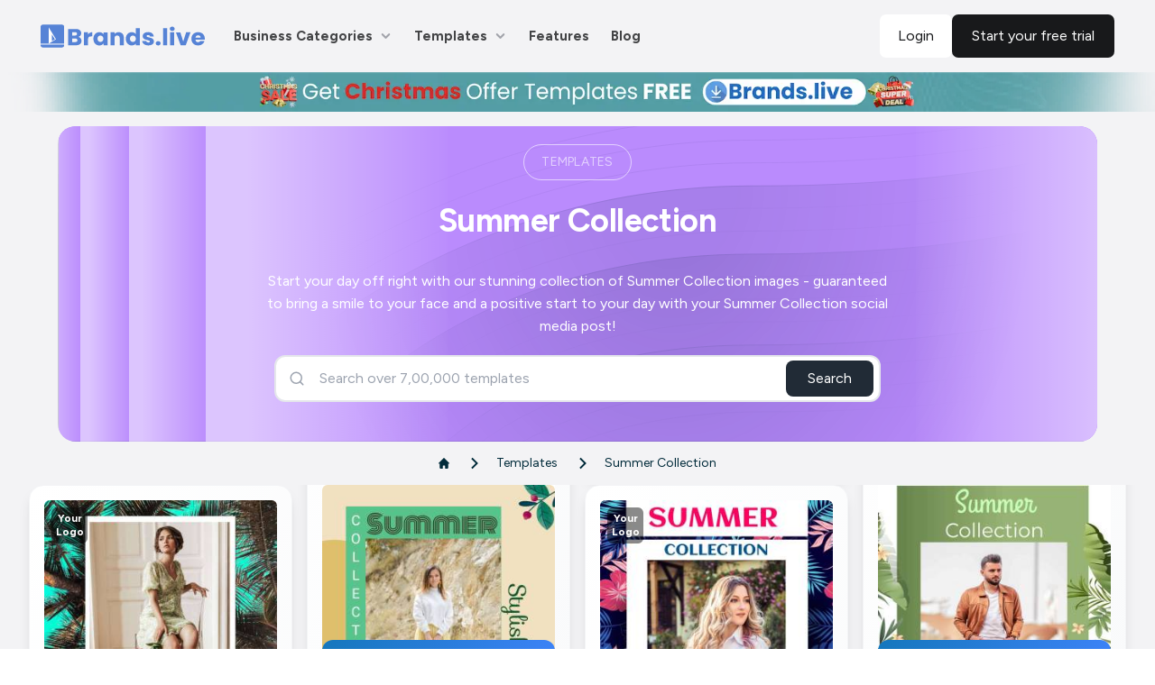

--- FILE ---
content_type: text/html; charset=utf-8
request_url: https://brands.live/templates/summer-collection
body_size: 31796
content:
<!DOCTYPE html><html lang="en"><head><meta charSet="utf-8"/><meta name="viewport" content="width=device-width, initial-scale=1.0, maximum-scale=1.0, user-scalable=no"/><meta name="viewport" content="width=device-width, initial-scale=1"/><link rel="stylesheet" href="/_next/static/css/47a96e03a12a5090.css" data-precedence="next"/><link rel="stylesheet" href="/_next/static/css/7e57ab676ce442ef.css" data-precedence="next"/><link rel="stylesheet" href="/_next/static/css/c7b6d46e3446281f.css" data-precedence="next"/><link rel="stylesheet" href="/_next/static/css/c2efa01924cd5986.css" data-precedence="next"/><link rel="preload" as="script" fetchPriority="low" href="/_next/static/chunks/webpack-82d152745e39f78d.js"/><script src="/_next/static/chunks/fd9d1056-a3719eea4f00fa29.js" async=""></script><script src="/_next/static/chunks/7023-e7a64d45a3fb6f2c.js" async=""></script><script src="/_next/static/chunks/main-app-ee0e1dcc76310804.js" async=""></script><script src="/_next/static/chunks/app/global-error-d5f6439374dea690.js" async=""></script><script src="/_next/static/chunks/f3aef375-dd3ccf89deca2072.js" async=""></script><script src="/_next/static/chunks/8173-e832fce151dbc5e3.js" async=""></script><script src="/_next/static/chunks/7033-be98200e0ee79b15.js" async=""></script><script src="/_next/static/chunks/9109-d02ab07de26b6f1b.js" async=""></script><script src="/_next/static/chunks/4491-0f45e4a274c4ee1f.js" async=""></script><script src="/_next/static/chunks/1704-3fa7854c0b4410b1.js" async=""></script><script src="/_next/static/chunks/231-e6057888d2b676f5.js" async=""></script><script src="/_next/static/chunks/8323-bea3fe741d00a7f3.js" async=""></script><script src="/_next/static/chunks/1912-6cf213720646b8cd.js" async=""></script><script src="/_next/static/chunks/5223-8b29c431979a7d4e.js" async=""></script><script src="/_next/static/chunks/9881-58d1a85f0fe5f7c6.js" async=""></script><script src="/_next/static/chunks/7891-db069891f04396e2.js" async=""></script><script src="/_next/static/chunks/5811-ff0c657be2032b0e.js" async=""></script><script src="/_next/static/chunks/206-8a5206d97385c39d.js" async=""></script><script src="/_next/static/chunks/9975-a725852841c550d3.js" async=""></script><script src="/_next/static/chunks/6844-1aea57cb7eaec0f1.js" async=""></script><script src="/_next/static/chunks/2862-5f10273fb781d299.js" async=""></script><script src="/_next/static/chunks/app/(before-login)/layout-175fc8b20c7dd04e.js" async=""></script><script src="/_next/static/chunks/app/(erp-landing-page)/layout-523a42e11fcb586a.js" async=""></script><script src="/_next/static/chunks/41ade5dc-12701b90898452d9.js" async=""></script><script src="/_next/static/chunks/3153-c05180936dbc614d.js" async=""></script><script src="/_next/static/chunks/9343-d62347a4f095850a.js" async=""></script><script src="/_next/static/chunks/7159-6e710dd89975ea48.js" async=""></script><script src="/_next/static/chunks/8157-6974cc0d34a5faea.js" async=""></script><script src="/_next/static/chunks/3864-7946eb5c7c7bd97e.js" async=""></script><script src="/_next/static/chunks/8537-20d238c502328b7c.js" async=""></script><script src="/_next/static/chunks/7188-f2088aa13ad6732b.js" async=""></script><script src="/_next/static/chunks/452-1443d5e85a5cde44.js" async=""></script><script src="/_next/static/chunks/9941-2b7350bf12c72030.js" async=""></script><script src="/_next/static/chunks/4927-be524c630cead4b4.js" async=""></script><script src="/_next/static/chunks/4258-41f161f4a8aed9bb.js" async=""></script><script src="/_next/static/chunks/5631-8098dc0774ba6b37.js" async=""></script><script src="/_next/static/chunks/app/(before-login)/templates/%5Bcategory_slug%5D/page-beac6a6726c83203.js" async=""></script><script src="/_next/static/chunks/app/layout-a35f479016533887.js" async=""></script><link rel="preload" href="/_next/static/css/6913b32e00800fe8.css" as="style"/><link rel="preload" href="/_next/static/css/4d6fa113397f8968.css" as="style"/><link rel="preload" href="https://www.googletagmanager.com/gtag/js?id=AW-17684564276" as="script"/><link rel="manifest" href="/manifest.json"/><link rel="apple-touch-icon" href="/icon-192x192.png"/><link rel="icon" href="/favicon.ico" sizes="any"/><meta name="theme-color" content="#6c80c7"/><meta name="twitter:domain" content="https://brands.live/"/><link rel="preconnect" href="https://fonts.googleapis.com"/><title>8500+ Summer collection Images &amp; Videos | Summer collection Poster Maker - 2025</title><meta name="description" content="Search from 8500+ Summer collection Images &amp; Videos from Brands.live. Create Summer collection Custom Post With Brands.live Festival Poster Maker."/><meta name="keywords" content="Summer Collection"/><link rel="canonical" href="https://brands.live/templates/summer-collection"/><meta property="og:title" content="8500+ Summer collection Images &amp; Videos | Summer collection Poster Maker - 2025"/><meta property="og:description" content="Search from 8500+ Summer collection Images &amp; Videos from Brands.live. Create Summer collection Custom Post With Brands.live Festival Poster Maker."/><meta property="og:url" content="https://brands.live/templates/summer-collection"/><meta property="og:site_name" content="Brands.live"/><meta property="og:locale" content="en_US"/><meta property="og:image" content="https://play-lh.googleusercontent.com/m2AB3vAqYF8mW4ZfibOc5UE19o91aaoRTwFChtvYCcJqt74VqMpXA8qyQ_0XjkTKFfk=h500"/><meta property="og:type" content="website"/><meta name="twitter:card" content="summary_large_image"/><meta name="twitter:site" content="@brandsdotlive"/><meta name="twitter:creator" content="@brandsdotlive"/><meta name="twitter:title" content="8500+ Summer collection Images &amp; Videos | Summer collection Poster Maker - 2025"/><meta name="twitter:description" content="Search from 8500+ Summer collection Images &amp; Videos from Brands.live. Create Summer collection Custom Post With Brands.live Festival Poster Maker."/><meta name="twitter:image" content="https://play-lh.googleusercontent.com/m2AB3vAqYF8mW4ZfibOc5UE19o91aaoRTwFChtvYCcJqt74VqMpXA8qyQ_0XjkTKFfk=h500"/><meta name="next-size-adjust"/><script src="/_next/static/chunks/polyfills-78c92fac7aa8fdd8.js" noModule=""></script></head><body class="__className_221870"><script src="/_next/static/chunks/webpack-82d152745e39f78d.js" async=""></script><script>(self.__next_f=self.__next_f||[]).push([0]);self.__next_f.push([2,null])</script><script>self.__next_f.push([1,"1:HL[\"/_next/static/media/de42cfb9a3b980ae-s.p.woff2\",\"font\",{\"crossOrigin\":\"\",\"type\":\"font/woff2\"}]\n2:HL[\"/_next/static/css/47a96e03a12a5090.css\",\"style\"]\n3:HL[\"/_next/static/css/7e57ab676ce442ef.css\",\"style\"]\n4:HL[\"/_next/static/css/c7b6d46e3446281f.css\",\"style\"]\n5:HL[\"/_next/static/css/c2efa01924cd5986.css\",\"style\"]\n6:HL[\"/_next/static/css/6913b32e00800fe8.css\",\"style\"]\n7:HL[\"/_next/static/css/4d6fa113397f8968.css\",\"style\"]\n"])</script><script>self.__next_f.push([1,"8:I[95751,[],\"\"]\nb:I[39275,[],\"\"]\nd:I[61343,[],\"\"]\n11:I[3093,[\"6470\",\"static/chunks/app/global-error-d5f6439374dea690.js\"],\"default\"]\nc:[\"category_slug\",\"summer-collection\",\"d\"]\n12:[]\n"])</script><script>self.__next_f.push([1,"0:[[[\"$\",\"link\",\"0\",{\"rel\":\"stylesheet\",\"href\":\"/_next/static/css/47a96e03a12a5090.css\",\"precedence\":\"next\",\"crossOrigin\":\"$undefined\"}],[\"$\",\"link\",\"1\",{\"rel\":\"stylesheet\",\"href\":\"/_next/static/css/7e57ab676ce442ef.css\",\"precedence\":\"next\",\"crossOrigin\":\"$undefined\"}],[\"$\",\"link\",\"2\",{\"rel\":\"stylesheet\",\"href\":\"/_next/static/css/c7b6d46e3446281f.css\",\"precedence\":\"next\",\"crossOrigin\":\"$undefined\"}],[\"$\",\"link\",\"3\",{\"rel\":\"stylesheet\",\"href\":\"/_next/static/css/c2efa01924cd5986.css\",\"precedence\":\"next\",\"crossOrigin\":\"$undefined\"}]],[\"$\",\"$L8\",null,{\"buildId\":\"iJ0wnmdEDJNaFwNYLAGbL\",\"assetPrefix\":\"\",\"initialCanonicalUrl\":\"/templates/summer-collection\",\"initialTree\":[\"\",{\"children\":[\"(before-login)\",{\"children\":[\"templates\",{\"children\":[[\"category_slug\",\"summer-collection\",\"d\"],{\"children\":[\"__PAGE__\",{}]}]}]}]},\"$undefined\",\"$undefined\",true],\"initialSeedData\":[\"\",{\"children\":[\"(before-login)\",{\"children\":[\"templates\",{\"children\":[[\"category_slug\",\"summer-collection\",\"d\"],{\"children\":[\"__PAGE__\",{},[[\"$L9\",\"$La\"],null],null]},[\"$\",\"$Lb\",null,{\"parallelRouterKey\":\"children\",\"segmentPath\":[\"children\",\"(before-login)\",\"children\",\"templates\",\"children\",\"$c\",\"children\"],\"error\":\"$undefined\",\"errorStyles\":\"$undefined\",\"errorScripts\":\"$undefined\",\"template\":[\"$\",\"$Ld\",null,{}],\"templateStyles\":\"$undefined\",\"templateScripts\":\"$undefined\",\"notFound\":\"$undefined\",\"notFoundStyles\":\"$undefined\",\"styles\":[[\"$\",\"link\",\"0\",{\"rel\":\"stylesheet\",\"href\":\"/_next/static/css/6913b32e00800fe8.css\",\"precedence\":\"next\",\"crossOrigin\":\"$undefined\"}],[\"$\",\"link\",\"1\",{\"rel\":\"stylesheet\",\"href\":\"/_next/static/css/4d6fa113397f8968.css\",\"precedence\":\"next\",\"crossOrigin\":\"$undefined\"}]]}],null]},[\"$\",\"$Lb\",null,{\"parallelRouterKey\":\"children\",\"segmentPath\":[\"children\",\"(before-login)\",\"children\",\"templates\",\"children\"],\"error\":\"$undefined\",\"errorStyles\":\"$undefined\",\"errorScripts\":\"$undefined\",\"template\":[\"$\",\"$Ld\",null,{}],\"templateStyles\":\"$undefined\",\"templateScripts\":\"$undefined\",\"notFound\":\"$undefined\",\"notFoundStyles\":\"$undefined\",\"styles\":null}],null]},[\"$Le\",null],null]},[\"$Lf\",null],[[\"$\",\"div\",null,{\"className\":\"container\",\"children\":[\"$\",\"div\",null,{\"className\":\"my-5 columns-2 gap-4 md:columns-3 lg:columns-4 lg:gap-8\",\"children\":[[\"$\",\"div\",\"home_leader_0_undefined\",{\"role\":\"status\",\"className\":\"mb-6 h-full w-full animate-pulse rounded border border-gray-200    shadow  md:p-6\",\"children\":[[\"$\",\"div\",null,{\"className\":\"mb-4 flex h-48 items-center justify-center rounded bg-gray-300\",\"children\":[\"$\",\"svg\",null,{\"className\":\"h-12 w-12 text-gray-200 \",\"xmlns\":\"http://www.w3.org/2000/svg\",\"aria-hidden\":\"true\",\"fill\":\"currentColor\",\"viewBox\":\"0 0 640 512\",\"children\":[\"$\",\"path\",null,{\"d\":\"M480 80C480 35.82 515.8 0 560 0C604.2 0 640 35.82 640 80C640 124.2 604.2 160 560 160C515.8 160 480 124.2 480 80zM0 456.1C0 445.6 2.964 435.3 8.551 426.4L225.3 81.01C231.9 70.42 243.5 64 256 64C268.5 64 280.1 70.42 286.8 81.01L412.7 281.7L460.9 202.7C464.1 196.1 472.2 192 480 192C487.8 192 495 196.1 499.1 202.7L631.1 419.1C636.9 428.6 640 439.7 640 450.9C640 484.6 612.6 512 578.9 512H55.91C25.03 512 .0006 486.1 .0006 456.1L0 456.1z\"}]}]}],[\"$\",\"div\",null,{\"className\":\"mb-4 h-2.5 rounded-full bg-gray-200\"}],[\"$\",\"div\",null,{\"className\":\"mb-2.5 h-2 rounded-full bg-gray-200 \"}],[\"$\",\"div\",null,{\"className\":\"mb-2.5 h-2 rounded-full bg-gray-200 \"}],[\"$\",\"div\",null,{\"className\":\"h-2 rounded-full bg-gray-200\"}],[\"$\",\"span\",null,{\"className\":\"sr-only\",\"children\":\"Loading...\"}]]}],[\"$\",\"div\",\"home_leader_1_undefined\",{\"role\":\"status\",\"className\":\"mb-6 h-full w-full animate-pulse rounded border border-gray-200    shadow  md:p-6\",\"children\":[[\"$\",\"div\",null,{\"className\":\"mb-4 flex h-48 items-center justify-center rounded bg-gray-300\",\"children\":[\"$\",\"svg\",null,{\"className\":\"h-12 w-12 text-gray-200 \",\"xmlns\":\"http://www.w3.org/2000/svg\",\"aria-hidden\":\"true\",\"fill\":\"currentColor\",\"viewBox\":\"0 0 640 512\",\"children\":[\"$\",\"path\",null,{\"d\":\"M480 80C480 35.82 515.8 0 560 0C604.2 0 640 35.82 640 80C640 124.2 604.2 160 560 160C515.8 160 480 124.2 480 80zM0 456.1C0 445.6 2.964 435.3 8.551 426.4L225.3 81.01C231.9 70.42 243.5 64 256 64C268.5 64 280.1 70.42 286.8 81.01L412.7 281.7L460.9 202.7C464.1 196.1 472.2 192 480 192C487.8 192 495 196.1 499.1 202.7L631.1 419.1C636.9 428.6 640 439.7 640 450.9C640 484.6 612.6 512 578.9 512H55.91C25.03 512 .0006 486.1 .0006 456.1L0 456.1z\"}]}]}],[\"$\",\"div\",null,{\"className\":\"mb-4 h-2.5 rounded-full bg-gray-200\"}],[\"$\",\"div\",null,{\"className\":\"mb-2.5 h-2 rounded-full bg-gray-200 \"}],[\"$\",\"div\",null,{\"className\":\"mb-2.5 h-2 rounded-full bg-gray-200 \"}],[\"$\",\"div\",null,{\"className\":\"h-2 rounded-full bg-gray-200\"}],[\"$\",\"span\",null,{\"className\":\"sr-only\",\"children\":\"Loading...\"}]]}],[\"$\",\"div\",\"home_leader_2_undefined\",{\"role\":\"status\",\"className\":\"mb-6 h-full w-full animate-pulse rounded border border-gray-200    shadow  md:p-6\",\"children\":[[\"$\",\"div\",null,{\"className\":\"mb-4 flex h-48 items-center justify-center rounded bg-gray-300\",\"children\":[\"$\",\"svg\",null,{\"className\":\"h-12 w-12 text-gray-200 \",\"xmlns\":\"http://www.w3.org/2000/svg\",\"aria-hidden\":\"true\",\"fill\":\"currentColor\",\"viewBox\":\"0 0 640 512\",\"children\":[\"$\",\"path\",null,{\"d\":\"M480 80C480 35.82 515.8 0 560 0C604.2 0 640 35.82 640 80C640 124.2 604.2 160 560 160C515.8 160 480 124.2 480 80zM0 456.1C0 445.6 2.964 435.3 8.551 426.4L225.3 81.01C231.9 70.42 243.5 64 256 64C268.5 64 280.1 70.42 286.8 81.01L412.7 281.7L460.9 202.7C464.1 196.1 472.2 192 480 192C487.8 192 495 196.1 499.1 202.7L631.1 419.1C636.9 428.6 640 439.7 640 450.9C640 484.6 612.6 512 578.9 512H55.91C25.03 512 .0006 486.1 .0006 456.1L0 456.1z\"}]}]}],[\"$\",\"div\",null,{\"className\":\"mb-4 h-2.5 rounded-full bg-gray-200\"}],[\"$\",\"div\",null,{\"className\":\"mb-2.5 h-2 rounded-full bg-gray-200 \"}],[\"$\",\"div\",null,{\"className\":\"mb-2.5 h-2 rounded-full bg-gray-200 \"}],[\"$\",\"div\",null,{\"className\":\"h-2 rounded-full bg-gray-200\"}],[\"$\",\"span\",null,{\"className\":\"sr-only\",\"children\":\"Loading...\"}]]}],[\"$\",\"div\",\"home_leader_3_undefined\",{\"role\":\"status\",\"className\":\"mb-6 h-full w-full animate-pulse rounded border border-gray-200    shadow  md:p-6\",\"children\":[[\"$\",\"div\",null,{\"className\":\"mb-4 flex h-48 items-center justify-center rounded bg-gray-300\",\"children\":[\"$\",\"svg\",null,{\"className\":\"h-12 w-12 text-gray-200 \",\"xmlns\":\"http://www.w3.org/2000/svg\",\"aria-hidden\":\"true\",\"fill\":\"currentColor\",\"viewBox\":\"0 0 640 512\",\"children\":[\"$\",\"path\",null,{\"d\":\"M480 80C480 35.82 515.8 0 560 0C604.2 0 640 35.82 640 80C640 124.2 604.2 160 560 160C515.8 160 480 124.2 480 80zM0 456.1C0 445.6 2.964 435.3 8.551 426.4L225.3 81.01C231.9 70.42 243.5 64 256 64C268.5 64 280.1 70.42 286.8 81.01L412.7 281.7L460.9 202.7C464.1 196.1 472.2 192 480 192C487.8 192 495 196.1 499.1 202.7L631.1 419.1C636.9 428.6 640 439.7 640 450.9C640 484.6 612.6 512 578.9 512H55.91C25.03 512 .0006 486.1 .0006 456.1L0 456.1z\"}]}]}],[\"$\",\"div\",null,{\"className\":\"mb-4 h-2.5 rounded-full bg-gray-200\"}],[\"$\",\"div\",null,{\"className\":\"mb-2.5 h-2 rounded-full bg-gray-200 \"}],[\"$\",\"div\",null,{\"className\":\"mb-2.5 h-2 rounded-full bg-gray-200 \"}],[\"$\",\"div\",null,{\"className\":\"h-2 rounded-full bg-gray-200\"}],[\"$\",\"span\",null,{\"className\":\"sr-only\",\"children\":\"Loading...\"}]]}],[\"$\",\"div\",\"home_leader_4_undefined\",{\"role\":\"status\",\"className\":\"mb-6 h-full w-full animate-pulse rounded border border-gray-200    shadow  md:p-6\",\"children\":[[\"$\",\"div\",null,{\"className\":\"mb-4 flex h-48 items-center justify-center rounded bg-gray-300\",\"children\":[\"$\",\"svg\",null,{\"className\":\"h-12 w-12 text-gray-200 \",\"xmlns\":\"http://www.w3.org/2000/svg\",\"aria-hidden\":\"true\",\"fill\":\"currentColor\",\"viewBox\":\"0 0 640 512\",\"children\":[\"$\",\"path\",null,{\"d\":\"M480 80C480 35.82 515.8 0 560 0C604.2 0 640 35.82 640 80C640 124.2 604.2 160 560 160C515.8 160 480 124.2 480 80zM0 456.1C0 445.6 2.964 435.3 8.551 426.4L225.3 81.01C231.9 70.42 243.5 64 256 64C268.5 64 280.1 70.42 286.8 81.01L412.7 281.7L460.9 202.7C464.1 196.1 472.2 192 480 192C487.8 192 495 196.1 499.1 202.7L631.1 419.1C636.9 428.6 640 439.7 640 450.9C640 484.6 612.6 512 578.9 512H55.91C25.03 512 .0006 486.1 .0006 456.1L0 456.1z\"}]}]}],[\"$\",\"div\",null,{\"className\":\"mb-4 h-2.5 rounded-full bg-gray-200\"}],[\"$\",\"div\",null,{\"className\":\"mb-2.5 h-2 rounded-full bg-gray-200 \"}],[\"$\",\"div\",null,{\"className\":\"mb-2.5 h-2 rounded-full bg-gray-200 \"}],[\"$\",\"div\",null,{\"className\":\"h-2 rounded-full bg-gray-200\"}],[\"$\",\"span\",null,{\"className\":\"sr-only\",\"children\":\"Loading...\"}]]}],[\"$\",\"div\",\"home_leader_5_undefined\",{\"role\":\"status\",\"className\":\"mb-6 h-full w-full animate-pulse rounded border border-gray-200    shadow  md:p-6\",\"children\":[[\"$\",\"div\",null,{\"className\":\"mb-4 flex h-48 items-center justify-center rounded bg-gray-300\",\"children\":[\"$\",\"svg\",null,{\"className\":\"h-12 w-12 text-gray-200 \",\"xmlns\":\"http://www.w3.org/2000/svg\",\"aria-hidden\":\"true\",\"fill\":\"currentColor\",\"viewBox\":\"0 0 640 512\",\"children\":[\"$\",\"path\",null,{\"d\":\"M480 80C480 35.82 515.8 0 560 0C604.2 0 640 35.82 640 80C640 124.2 604.2 160 560 160C515.8 160 480 124.2 480 80zM0 456.1C0 445.6 2.964 435.3 8.551 426.4L225.3 81.01C231.9 70.42 243.5 64 256 64C268.5 64 280.1 70.42 286.8 81.01L412.7 281.7L460.9 202.7C464.1 196.1 472.2 192 480 192C487.8 192 495 196.1 499.1 202.7L631.1 419.1C636.9 428.6 640 439.7 640 450.9C640 484.6 612.6 512 578.9 512H55.91C25.03 512 .0006 486.1 .0006 456.1L0 456.1z\"}]}]}],[\"$\",\"div\",null,{\"className\":\"mb-4 h-2.5 rounded-full bg-gray-200\"}],[\"$\",\"div\",null,{\"className\":\"mb-2.5 h-2 rounded-full bg-gray-200 \"}],[\"$\",\"div\",null,{\"className\":\"mb-2.5 h-2 rounded-full bg-gray-200 \"}],[\"$\",\"div\",null,{\"className\":\"h-2 rounded-full bg-gray-200\"}],[\"$\",\"span\",null,{\"className\":\"sr-only\",\"children\":\"Loading...\"}]]}],[\"$\",\"div\",\"home_leader_6_undefined\",{\"role\":\"status\",\"className\":\"mb-6 h-full w-full animate-pulse rounded border border-gray-200    shadow  md:p-6\",\"children\":[[\"$\",\"div\",null,{\"className\":\"mb-4 flex h-48 items-center justify-center rounded bg-gray-300\",\"children\":[\"$\",\"svg\",null,{\"className\":\"h-12 w-12 text-gray-200 \",\"xmlns\":\"http://www.w3.org/2000/svg\",\"aria-hidden\":\"true\",\"fill\":\"currentColor\",\"viewBox\":\"0 0 640 512\",\"children\":[\"$\",\"path\",null,{\"d\":\"M480 80C480 35.82 515.8 0 560 0C604.2 0 640 35.82 640 80C640 124.2 604.2 160 560 160C515.8 160 480 124.2 480 80zM0 456.1C0 445.6 2.964 435.3 8.551 426.4L225.3 81.01C231.9 70.42 243.5 64 256 64C268.5 64 280.1 70.42 286.8 81.01L412.7 281.7L460.9 202.7C464.1 196.1 472.2 192 480 192C487.8 192 495 196.1 499.1 202.7L631.1 419.1C636.9 428.6 640 439.7 640 450.9C640 484.6 612.6 512 578.9 512H55.91C25.03 512 .0006 486.1 .0006 456.1L0 456.1z\"}]}]}],[\"$\",\"div\",null,{\"className\":\"mb-4 h-2.5 rounded-full bg-gray-200\"}],[\"$\",\"div\",null,{\"className\":\"mb-2.5 h-2 rounded-full bg-gray-200 \"}],[\"$\",\"div\",null,{\"className\":\"mb-2.5 h-2 rounded-full bg-gray-200 \"}],[\"$\",\"div\",null,{\"className\":\"h-2 rounded-full bg-gray-200\"}],[\"$\",\"span\",null,{\"className\":\"sr-only\",\"children\":\"Loading...\"}]]}],[\"$\",\"div\",\"home_leader_7_undefined\",{\"role\":\"status\",\"className\":\"mb-6 h-full w-full animate-pulse rounded border border-gray-200    shadow  md:p-6\",\"children\":[[\"$\",\"div\",null,{\"className\":\"mb-4 flex h-48 items-center justify-center rounded bg-gray-300\",\"children\":[\"$\",\"svg\",null,{\"className\":\"h-12 w-12 text-gray-200 \",\"xmlns\":\"http://www.w3.org/2000/svg\",\"aria-hidden\":\"true\",\"fill\":\"currentColor\",\"viewBox\":\"0 0 640 512\",\"children\":[\"$\",\"path\",null,{\"d\":\"M480 80C480 35.82 515.8 0 560 0C604.2 0 640 35.82 640 80C640 124.2 604.2 160 560 160C515.8 160 480 124.2 480 80zM0 456.1C0 445.6 2.964 435.3 8.551 426.4L225.3 81.01C231.9 70.42 243.5 64 256 64C268.5 64 280.1 70.42 286.8 81.01L412.7 281.7L460.9 202.7C464.1 196.1 472.2 192 480 192C487.8 192 495 196.1 499.1 202.7L631.1 419.1C636.9 428.6 640 439.7 640 450.9C640 484.6 612.6 512 578.9 512H55.91C25.03 512 .0006 486.1 .0006 456.1L0 456.1z\"}]}]}],[\"$\",\"div\",null,{\"className\":\"mb-4 h-2.5 rounded-full bg-gray-200\"}],[\"$\",\"div\",null,{\"className\":\"mb-2.5 h-2 rounded-full bg-gray-200 \"}],[\"$\",\"div\",null,{\"className\":\"mb-2.5 h-2 rounded-full bg-gray-200 \"}],[\"$\",\"div\",null,{\"className\":\"h-2 rounded-full bg-gray-200\"}],[\"$\",\"span\",null,{\"className\":\"sr-only\",\"children\":\"Loading...\"}]]}]]}]}],[],[]]],\"couldBeIntercepted\":false,\"initialHead\":[null,\"$L10\"],\"globalErrorComponent\":\"$11\",\"missingSlots\":\"$W12\"}]]\n"])</script><script>self.__next_f.push([1,"14:I[84080,[\"789\",\"static/chunks/f3aef375-dd3ccf89deca2072.js\",\"8173\",\"static/chunks/8173-e832fce151dbc5e3.js\",\"7033\",\"static/chunks/7033-be98200e0ee79b15.js\",\"9109\",\"static/chunks/9109-d02ab07de26b6f1b.js\",\"4491\",\"static/chunks/4491-0f45e4a274c4ee1f.js\",\"1704\",\"static/chunks/1704-3fa7854c0b4410b1.js\",\"231\",\"static/chunks/231-e6057888d2b676f5.js\",\"8323\",\"static/chunks/8323-bea3fe741d00a7f3.js\",\"1912\",\"static/chunks/1912-6cf213720646b8cd.js\",\"5223\",\"static/chunks/5223-8b29c431979a7d4e.js\",\"9881\",\"static/chunks/9881-58d1a85f0fe5f7c6.js\",\"7891\",\"static/chunks/7891-db069891f04396e2.js\",\"5811\",\"static/chunks/5811-ff0c657be2032b0e.js\",\"206\",\"static/chunks/206-8a5206d97385c39d.js\",\"9975\",\"static/chunks/9975-a725852841c550d3.js\",\"6844\",\"static/chunks/6844-1aea57cb7eaec0f1.js\",\"2862\",\"static/chunks/2862-5f10273fb781d299.js\",\"9899\",\"static/chunks/app/(before-login)/layout-175fc8b20c7dd04e.js\"],\"\"]\n15:I[77457,[\"789\",\"static/chunks/f3aef375-dd3ccf89deca2072.js\",\"8173\",\"static/chunks/8173-e832fce151dbc5e3.js\",\"7033\",\"static/chunks/7033-be98200e0ee79b15.js\",\"9109\",\"static/chunks/9109-d02ab07de26b6f1b.js\",\"4491\",\"static/chunks/4491-0f45e4a274c4ee1f.js\",\"1704\",\"static/chunks/1704-3fa7854c0b4410b1.js\",\"231\",\"static/chunks/231-e6057888d2b676f5.js\",\"8323\",\"static/chunks/8323-bea3fe741d00a7f3.js\",\"1912\",\"static/chunks/1912-6cf213720646b8cd.js\",\"5223\",\"static/chunks/5223-8b29c431979a7d4e.js\",\"9881\",\"static/chunks/9881-58d1a85f0fe5f7c6.js\",\"7891\",\"static/chunks/7891-db069891f04396e2.js\",\"5811\",\"static/chunks/5811-ff0c657be2032b0e.js\",\"206\",\"static/chunks/206-8a5206d97385c39d.js\",\"9975\",\"static/chunks/9975-a725852841c550d3.js\",\"6844\",\"static/chunks/6844-1aea57cb7eaec0f1.js\",\"2862\",\"static/chunks/2862-5f10273fb781d299.js\",\"4805\",\"static/chunks/app/(erp-landing-page)/layout-523a42e11fcb586a.js\"],\"default\"]\n16:I[231,[\"789\",\"static/chunks/f3aef375-dd3ccf89deca2072.js\",\"9461\",\"static/chunks/41ade5dc-12701b90898452d9.js\",\"8173\",\"static/chunks/8173-e832fce151dbc5e3.js\",\"7033\",\"static/chunks/7033-be98200e0ee79b15.js\",\"9109\",\"static/chunks/9109"])</script><script>self.__next_f.push([1,"-d02ab07de26b6f1b.js\",\"4491\",\"static/chunks/4491-0f45e4a274c4ee1f.js\",\"1704\",\"static/chunks/1704-3fa7854c0b4410b1.js\",\"231\",\"static/chunks/231-e6057888d2b676f5.js\",\"8323\",\"static/chunks/8323-bea3fe741d00a7f3.js\",\"3153\",\"static/chunks/3153-c05180936dbc614d.js\",\"1912\",\"static/chunks/1912-6cf213720646b8cd.js\",\"9343\",\"static/chunks/9343-d62347a4f095850a.js\",\"5223\",\"static/chunks/5223-8b29c431979a7d4e.js\",\"7159\",\"static/chunks/7159-6e710dd89975ea48.js\",\"9881\",\"static/chunks/9881-58d1a85f0fe5f7c6.js\",\"7891\",\"static/chunks/7891-db069891f04396e2.js\",\"8157\",\"static/chunks/8157-6974cc0d34a5faea.js\",\"3864\",\"static/chunks/3864-7946eb5c7c7bd97e.js\",\"8537\",\"static/chunks/8537-20d238c502328b7c.js\",\"7188\",\"static/chunks/7188-f2088aa13ad6732b.js\",\"206\",\"static/chunks/206-8a5206d97385c39d.js\",\"9975\",\"static/chunks/9975-a725852841c550d3.js\",\"452\",\"static/chunks/452-1443d5e85a5cde44.js\",\"9941\",\"static/chunks/9941-2b7350bf12c72030.js\",\"4927\",\"static/chunks/4927-be524c630cead4b4.js\",\"4258\",\"static/chunks/4258-41f161f4a8aed9bb.js\",\"5631\",\"static/chunks/5631-8098dc0774ba6b37.js\",\"3514\",\"static/chunks/app/(before-login)/templates/%5Bcategory_slug%5D/page-beac6a6726c83203.js\"],\"\"]\n18:I[94531,[\"789\",\"static/chunks/f3aef375-dd3ccf89deca2072.js\",\"9461\",\"static/chunks/41ade5dc-12701b90898452d9.js\",\"8173\",\"static/chunks/8173-e832fce151dbc5e3.js\",\"7033\",\"static/chunks/7033-be98200e0ee79b15.js\",\"9109\",\"static/chunks/9109-d02ab07de26b6f1b.js\",\"4491\",\"static/chunks/4491-0f45e4a274c4ee1f.js\",\"1704\",\"static/chunks/1704-3fa7854c0b4410b1.js\",\"231\",\"static/chunks/231-e6057888d2b676f5.js\",\"8323\",\"static/chunks/8323-bea3fe741d00a7f3.js\",\"3153\",\"static/chunks/3153-c05180936dbc614d.js\",\"1912\",\"static/chunks/1912-6cf213720646b8cd.js\",\"9343\",\"static/chunks/9343-d62347a4f095850a.js\",\"5223\",\"static/chunks/5223-8b29c431979a7d4e.js\",\"7159\",\"static/chunks/7159-6e710dd89975ea48.js\",\"9881\",\"static/chunks/9881-58d1a85f0fe5f7c6.js\",\"7891\",\"static/chunks/7891-db069891f04396e2.js\",\"8157\",\"static/chunks/8157-6974cc0d34a5faea.js\",\"3864\",\"static/chunks/3864-7946eb5c7c7bd9"])</script><script>self.__next_f.push([1,"7e.js\",\"8537\",\"static/chunks/8537-20d238c502328b7c.js\",\"7188\",\"static/chunks/7188-f2088aa13ad6732b.js\",\"206\",\"static/chunks/206-8a5206d97385c39d.js\",\"9975\",\"static/chunks/9975-a725852841c550d3.js\",\"452\",\"static/chunks/452-1443d5e85a5cde44.js\",\"9941\",\"static/chunks/9941-2b7350bf12c72030.js\",\"4927\",\"static/chunks/4927-be524c630cead4b4.js\",\"4258\",\"static/chunks/4258-41f161f4a8aed9bb.js\",\"5631\",\"static/chunks/5631-8098dc0774ba6b37.js\",\"3514\",\"static/chunks/app/(before-login)/templates/%5Bcategory_slug%5D/page-beac6a6726c83203.js\"],\"Providers\"]\n19:I[48499,[\"789\",\"static/chunks/f3aef375-dd3ccf89deca2072.js\",\"7033\",\"static/chunks/7033-be98200e0ee79b15.js\",\"9109\",\"static/chunks/9109-d02ab07de26b6f1b.js\",\"4491\",\"static/chunks/4491-0f45e4a274c4ee1f.js\",\"8323\",\"static/chunks/8323-bea3fe741d00a7f3.js\",\"5223\",\"static/chunks/5223-8b29c431979a7d4e.js\",\"9881\",\"static/chunks/9881-58d1a85f0fe5f7c6.js\",\"206\",\"static/chunks/206-8a5206d97385c39d.js\",\"3185\",\"static/chunks/app/layout-a35f479016533887.js\"],\"PostHogProvider\"]\n1a:I[9280,[\"789\",\"static/chunks/f3aef375-dd3ccf89deca2072.js\",\"7033\",\"static/chunks/7033-be98200e0ee79b15.js\",\"9109\",\"static/chunks/9109-d02ab07de26b6f1b.js\",\"4491\",\"static/chunks/4491-0f45e4a274c4ee1f.js\",\"8323\",\"static/chunks/8323-bea3fe741d00a7f3.js\",\"5223\",\"static/chunks/5223-8b29c431979a7d4e.js\",\"9881\",\"static/chunks/9881-58d1a85f0fe5f7c6.js\",\"206\",\"static/chunks/206-8a5206d97385c39d.js\",\"3185\",\"static/chunks/app/layout-a35f479016533887.js\"],\"default\"]\n1b:I[70196,[\"789\",\"static/chunks/f3aef375-dd3ccf89deca2072.js\",\"7033\",\"static/chunks/7033-be98200e0ee79b15.js\",\"9109\",\"static/chunks/9109-d02ab07de26b6f1b.js\",\"4491\",\"static/chunks/4491-0f45e4a274c4ee1f.js\",\"8323\",\"static/chunks/8323-bea3fe741d00a7f3.js\",\"5223\",\"static/chunks/5223-8b29c431979a7d4e.js\",\"9881\",\"static/chunks/9881-58d1a85f0fe5f7c6.js\",\"206\",\"static/chunks/206-8a5206d97385c39d.js\",\"3185\",\"static/chunks/app/layout-a35f479016533887.js\"],\"default\"]\n13:T226b,"])</script><script>self.__next_f.push([1,"{\"@context\":\"https://schema.org\",\"@type\":\"SiteNavigationElement\",\"name\":\"Site Navigation\",\"hasPart\":[{\"@type\":\"SiteNavigationElement\",\"name\":\"Business Categories\",\"url\":\"https://brands.live/business-categories\",\"position\":1,\"hasPart\":[{\"@type\":\"SiteNavigationElement\",\"name\":\"Product Centric\",\"position\":1,\"hasPart\":[{\"@type\":\"SiteNavigationElement\",\"name\":\"Solar\",\"url\":\"https://brands.live/business/solar\",\"position\":1},{\"@type\":\"SiteNavigationElement\",\"name\":\"Jewellery\",\"url\":\"https://brands.live/business/jewellery\",\"position\":2},{\"@type\":\"SiteNavigationElement\",\"name\":\"FMCG and Grocery\",\"url\":\"https://brands.live/business/fmcg-and-grocery\",\"position\":3},{\"@type\":\"SiteNavigationElement\",\"name\":\"Bakery and Cake\",\"url\":\"https://brands.live/business/bakery-and-cake\",\"position\":4},{\"@type\":\"SiteNavigationElement\",\"name\":\"Mobile Store\",\"url\":\"https://brands.live/business/mobile-store\",\"position\":5},{\"@type\":\"SiteNavigationElement\",\"name\":\"Bathroom Accessories\",\"url\":\"https://brands.live/business/bathroom-accessories\",\"position\":6},{\"@type\":\"SiteNavigationElement\",\"name\":\"Plywood and Laminate\",\"url\":\"https://brands.live/business/plywood-and-laminate\",\"position\":7},{\"@type\":\"SiteNavigationElement\",\"name\":\"Steel and Aluminium\",\"url\":\"https://brands.live/business/steel-and-aluminium\",\"position\":8},{\"@type\":\"SiteNavigationElement\",\"name\":\"Ceramic\",\"url\":\"https://brands.live/business/ceramic\",\"position\":9},{\"@type\":\"SiteNavigationElement\",\"name\":\"Computer Hardware\",\"url\":\"https://brands.live/business/computer-hardware\",\"position\":10}]},{\"@type\":\"SiteNavigationElement\",\"name\":\"Service Centric\",\"position\":2,\"hasPart\":[{\"@type\":\"SiteNavigationElement\",\"name\":\"Real Estate\",\"url\":\"https://brands.live/business/real-estate\",\"position\":1},{\"@type\":\"SiteNavigationElement\",\"name\":\"Education\",\"url\":\"https://brands.live/business/education\",\"position\":2},{\"@type\":\"SiteNavigationElement\",\"name\":\"Restaurant, Catering and Fast Food\",\"url\":\"https://brands.live/business/restaurant-catering-and-fast-food\",\"position\":3},{\"@type\":\"SiteNavigationElement\",\"name\":\"Hospital \u0026 Clinic\",\"url\":\"https://brands.live/business/hospital-and-clinic\",\"position\":4},{\"@type\":\"SiteNavigationElement\",\"name\":\"Astrologer\",\"url\":\"https://brands.live/business/astrologer\",\"position\":5},{\"@type\":\"SiteNavigationElement\",\"name\":\"Architect\",\"url\":\"https://brands.live/business/architect\",\"position\":6},{\"@type\":\"SiteNavigationElement\",\"name\":\"Laboratory\",\"url\":\"https://brands.live/business/laboratory\",\"position\":7},{\"@type\":\"SiteNavigationElement\",\"name\":\"Physiotherapy\",\"url\":\"https://brands.live/business/physiotherapy\",\"position\":8},{\"@type\":\"SiteNavigationElement\",\"name\":\"Homeopathy\",\"url\":\"https://brands.live/business/homeopathy\",\"position\":9},{\"@type\":\"SiteNavigationElement\",\"name\":\"Wellness\",\"url\":\"https://brands.live/business/wellness\",\"position\":10}]},{\"@type\":\"SiteNavigationElement\",\"name\":\"Professional Services\",\"position\":3,\"hasPart\":[{\"@type\":\"SiteNavigationElement\",\"name\":\"Chartered Accountant\",\"url\":\"https://brands.live/business/chartered-accountant\",\"position\":1},{\"@type\":\"SiteNavigationElement\",\"name\":\"Insurance\",\"url\":\"https://brands.live/business/insurance\",\"position\":2},{\"@type\":\"SiteNavigationElement\",\"name\":\"Investment\",\"url\":\"https://brands.live/business/investment\",\"position\":3},{\"@type\":\"SiteNavigationElement\",\"name\":\"Finance\",\"url\":\"https://brands.live/business/finance\",\"position\":4},{\"@type\":\"SiteNavigationElement\",\"name\":\"Immigration \u0026 Visa consultants\",\"url\":\"https://brands.live/business/immigration-visa-consultants\",\"position\":5},{\"@type\":\"SiteNavigationElement\",\"name\":\"Interior\",\"url\":\"https://brands.live/business/interior\",\"position\":6},{\"@type\":\"SiteNavigationElement\",\"name\":\"Architect\",\"url\":\"https://brands.live/business/architect\",\"position\":7},{\"@type\":\"SiteNavigationElement\",\"name\":\"Information Technology\",\"url\":\"https://brands.live/business/information-technology\",\"position\":8},{\"@type\":\"SiteNavigationElement\",\"name\":\"Advocate\",\"url\":\"https://brands.live/business/advocate\",\"position\":9},{\"@type\":\"SiteNavigationElement\",\"name\":\"Marketing \u0026 Advertising\",\"url\":\"https://brands.live/business/marketing-advertising\",\"position\":10}]},{\"@type\":\"SiteNavigationElement\",\"name\":\"Handyman Services\",\"position\":4,\"hasPart\":[{\"@type\":\"SiteNavigationElement\",\"name\":\"Electrical\",\"url\":\"https://brands.live/business/electrical\",\"position\":1},{\"@type\":\"SiteNavigationElement\",\"name\":\"Logistics \u0026 Courier Services\",\"url\":\"https://brands.live/business/logistics-courier-services\",\"position\":2},{\"@type\":\"SiteNavigationElement\",\"name\":\"Fire Safety\",\"url\":\"https://brands.live/business/fire-safety\",\"position\":3},{\"@type\":\"SiteNavigationElement\",\"name\":\"Pest Control\",\"url\":\"https://brands.live/business/pest-control\",\"position\":4},{\"@type\":\"SiteNavigationElement\",\"name\":\"Paints\",\"url\":\"https://brands.live/business/paints\",\"position\":5},{\"@type\":\"SiteNavigationElement\",\"name\":\"Packers and Movers\",\"url\":\"https://brands.live/business/packers-and-movers\",\"position\":6},{\"@type\":\"SiteNavigationElement\",\"name\":\"Transport\",\"url\":\"https://brands.live/business/transport\",\"position\":7},{\"@type\":\"SiteNavigationElement\",\"name\":\"Security Agency\",\"url\":\"https://brands.live/business/security-agency\",\"position\":8},{\"@type\":\"SiteNavigationElement\",\"name\":\"Security Surveillance\",\"url\":\"https://brands.live/business/security-surveillance\",\"position\":9},{\"@type\":\"SiteNavigationElement\",\"name\":\"Plumbing\",\"url\":\"https://brands.live/business/plumbing-services\",\"position\":10}]}]},{\"@type\":\"SiteNavigationElement\",\"name\":\"Templates\",\"url\":\"https://brands.live/templates\",\"position\":2,\"hasPart\":[{\"@type\":\"SiteNavigationElement\",\"name\":\"Offer Templates\",\"position\":1,\"hasPart\":[{\"@type\":\"SiteNavigationElement\",\"name\":\"Weekend Offers\",\"url\":\"https://brands.live/templates/weekend-offers\",\"position\":1},{\"@type\":\"SiteNavigationElement\",\"name\":\"Month end Sale\",\"url\":\"https://brands.live/templates/month-end-sale\",\"position\":2},{\"@type\":\"SiteNavigationElement\",\"name\":\"Month end Offer\",\"url\":\"https://brands.live/daily/month-end-offer\",\"position\":3},{\"@type\":\"SiteNavigationElement\",\"name\":\"Promotional Bunch\",\"url\":\"https://brands.live/daily/promotional-bunch\",\"position\":4},{\"@type\":\"SiteNavigationElement\",\"name\":\"Offers\",\"url\":\"https://brands.live/templates/offers\",\"position\":5},{\"@type\":\"SiteNavigationElement\",\"name\":\"Exchange Offers\",\"url\":\"https://brands.live/templates/exchange-offers\",\"position\":6},{\"@type\":\"SiteNavigationElement\",\"name\":\"Today's Rate\",\"url\":\"https://brands.live/templates/todays-rate\",\"position\":7}]},{\"@type\":\"SiteNavigationElement\",\"name\":\"Festival Templates\",\"position\":2,\"hasPart\":[{\"@type\":\"SiteNavigationElement\",\"name\":\"Christmas Day\",\"url\":\"https://brands.live/festivals/christmas-day\",\"position\":1},{\"@type\":\"SiteNavigationElement\",\"name\":\"Christmas Insta Story Videos\",\"url\":\"https://brands.live/festivals/christmas-special-story\",\"position\":2},{\"@type\":\"SiteNavigationElement\",\"name\":\"Christmas Invitation Flyers\",\"url\":\"https://brands.live/festivals/christmas-flyer\",\"position\":3},{\"@type\":\"SiteNavigationElement\",\"name\":\"Christmas Offers Templates\",\"url\":\"https://brands.live/templates/christmas-offers\",\"position\":4},{\"@type\":\"SiteNavigationElement\",\"name\":\"Christmas Party Templates\",\"url\":\"https://brands.live/festivals/christmas-party\",\"position\":5},{\"@type\":\"SiteNavigationElement\",\"name\":\"Christmas Business Special Posters\",\"url\":\"https://brands.live/festivals/christmas-business-special\",\"position\":6},{\"@type\":\"SiteNavigationElement\",\"name\":\"Christmas Insta Story Images\",\"url\":\"https://brands.live/festivals/christmas-insta-story-images\",\"position\":7}]},{\"@type\":\"SiteNavigationElement\",\"name\":\"Social Media Posts\",\"position\":3,\"hasPart\":[{\"@type\":\"SiteNavigationElement\",\"name\":\"Instagram Poster\",\"url\":\"https://brands.live/templates/instagram-poster\",\"position\":1},{\"@type\":\"SiteNavigationElement\",\"name\":\"Instagram Ads\",\"url\":\"https://brands.live/templates/instagram-ads\",\"position\":2},{\"@type\":\"SiteNavigationElement\",\"name\":\"Follower Milestones\",\"url\":\"https://brands.live/daily/follower-milestones\",\"position\":3},{\"@type\":\"SiteNavigationElement\",\"name\":\"Business Post\",\"url\":\"https://brands.live/daily/business-post\",\"position\":4},{\"@type\":\"SiteNavigationElement\",\"name\":\"Special Products\",\"url\":\"https://brands.live/templates/special-products\",\"position\":5},{\"@type\":\"SiteNavigationElement\",\"name\":\"Business Product / Services\",\"url\":\"https://brands.live/business/products-and-services\",\"position\":6},{\"@type\":\"SiteNavigationElement\",\"name\":\"Creative Collection\",\"url\":\"https://brands.live/business/creative-collection\",\"position\":7}]}]},{\"@type\":\"SiteNavigationElement\",\"name\":\"Features\",\"url\":\"https://brands.live/features\",\"position\":3},{\"@type\":\"SiteNavigationElement\",\"name\":\"Blog\",\"url\":\"https://brands.live/blog/\",\"position\":4}]}"])</script><script>self.__next_f.push([1,"e:[[\"$\",\"script\",null,{\"type\":\"application/ld+json\",\"dangerouslySetInnerHTML\":{\"__html\":\"$13\"}}],[\"$\",\"$L14\",null,{\"src\":\"https://brands.live/assets/js/main.js?v=1.0.1\",\"strategy\":\"beforeInteractive\"}],[\"$\",\"$L15\",null,{}],[\"$\",\"$Lb\",null,{\"parallelRouterKey\":\"children\",\"segmentPath\":[\"children\",\"(before-login)\",\"children\"],\"error\":\"$undefined\",\"errorStyles\":\"$undefined\",\"errorScripts\":\"$undefined\",\"template\":[\"$\",\"$Ld\",null,{}],\"templateStyles\":\"$undefined\",\"templateScripts\":\"$undefined\",\"notFound\":\"$undefined\",\"notFoundStyles\":\"$undefined\",\"styles\":null}],[\"$\",\"div\",null,{\"className\":\"fixed bottom-0 z-40 flex w-full flex-col-reverse items-center justify-center gap-2 bg-[#F3F3F5] px-[16px] py-[10px] xl:hidden\",\"children\":[\"$\",\"$L16\",null,{\"href\":\"/login\",\"className\":\"flex h-12 w-full cursor-pointer items-center justify-center rounded-[7px] bg-[#18191B] text-[16px] text-base font-medium leading-[24px]   text-white  hover:bg-[#464749]\",\"children\":\"Start free designing\"}]}],\"$L17\"]\n1c:T43e,M597.71,450.819l-4.64-1.81H520.509a9.2,9.2,0,0,0-.11,1.81h-9.92l.12.19h87.59Zm0,0H510.48l.12.19h87.59Zm0,0H510.48l.12.19h87.59Zm.48.19-.48-.19H510.48l.12.19ZM423.18,651.259a11.958,11.958,0,0,1-11.94-11.94V407.949A11.96,11.96,0,0,1,423.18,396h18.61v-2H423.18a13.966,13.966,0,0,0-13.94,13.95v231.37A13.95,13.95,0,0,0,417.41,652H593.589c-.16-.24-.32-.49-.48-.74Zm291.64-197.89a13.877,13.877,0,0,0-10.11-4.36h-193l-10.8-17.18-.26-.42-9.16-14.57-10.26-16.32a13.976,13.976,0,0,0-11.8-6.52H423.18a13.966,13.966,0,0,0-13.94,13.95v231.37A13.95,13.95,0,0,0,417.41,652a13.751,13.751,0,0,0,5.77,1.26H704.71a13.8,13.8,0,0,0,5.78-1.26,13.951,13.951,0,0,0,8.17-12.68V462.959a13.87,13.87,0,0,0-3.841-9.59Zm1.84,185.95a11.961,11.961,0,0,1-11.95,11.94H423.18a11.958,11.958,0,0,1-11.94-11.94V407.949A11.96,11.96,0,0,1,423.18,396h46.25a11.879,11.879,0,0,1,10.11,5.59l9.58,15.25,9.16,14.57,1.72,2.74,10.48,16.67.12.19H704.71a11.96,11.96,0,0,1,11.95,11.95Zm-118.95-188.5H510.48l.12.19h87.59Zm0,0H510.48l.12.19h87.59Zm0,0H510.48l.12.19h87.59Zm0,0-4.64-1.81H511.71l-10."])</script><script>self.__next_f.push([1,"8-17.18-.91,2.32,10.48,16.67.12.19h87.59Z"])</script><script>self.__next_f.push([1,"f:[\"$\",\"html\",null,{\"lang\":\"en\",\"children\":[[\"$\",\"head\",null,{\"children\":[[\"$\",\"meta\",null,{\"name\":\"viewport\",\"content\":\"width=device-width, initial-scale=1.0, maximum-scale=1.0, user-scalable=no\"}],[\"$\",\"link\",null,{\"rel\":\"manifest\",\"href\":\"/manifest.json\"}],[\"$\",\"link\",null,{\"rel\":\"apple-touch-icon\",\"href\":\"/icon-192x192.png\"}],[\"$\",\"link\",null,{\"rel\":\"icon\",\"href\":\"/favicon.ico\",\"sizes\":\"any\"}],[\"$\",\"meta\",null,{\"name\":\"theme-color\",\"content\":\"#6c80c7\"}],[\"$\",\"meta\",null,{\"name\":\"twitter:domain\",\"content\":\"https://brands.live/\"}],[\"$\",\"link\",null,{\"rel\":\"preconnect\",\"href\":\"https://fonts.googleapis.com\"}],[\"$\",\"$L14\",null,{\"src\":\"https://www.googletagmanager.com/gtag/js?id=AW-17684564276\",\"strategy\":\"afterInteractive\"}],[\"$\",\"$L14\",null,{\"id\":\"google-ads\",\"strategy\":\"afterInteractive\",\"children\":\"\\n          window.dataLayer = window.dataLayer || [];\\n          function gtag(){dataLayer.push(arguments);}\\n          gtag('js', new Date());\\n          gtag('config', 'AW-17684564276');\\n        \"}],[\"$\",\"$L14\",null,{\"id\":\"google-analytics\",\"strategy\":\"afterInteractive\",\"children\":\"\\n          window.dataLayer = window.dataLayer || [];\\n          function gtag(){window.dataLayer.push(arguments);}\\n          gtag(\\\"js\\\", new Date());\\n          gtag(\\\"config\\\", \\\"G-MTGRD3K056\\\");\\n        \"}],[\"$\",\"$L14\",null,{\"id\":\"facebook-pixel\",\"strategy\":\"afterInteractive\",\"children\":\"\\n            !function(f,b,e,v,n,t,s)\\n            {if(f.fbq)return;n=f.fbq=function(){n.callMethod?\\n            n.callMethod.apply(n,arguments):n.queue.push(arguments)};\\n            if(!f._fbq)f._fbq=n;n.push=n;n.loaded=!0;n.version='2.0';\\n            n.queue=[];t=b.createElement(e);t.async=!0;\\n            t.src=v;s=b.getElementsByTagName(e)[0];\\n            s.parentNode.insertBefore(t,s)}(window, document,'script',\\n            'https://connect.facebook.net/en_US/fbevents.js');\\n            fbq('init', '271877271789767');\\n            fbq('track', 'PageView');\\n          \"}],[\"$\",\"$L14\",null,{\"id\":\"clarity-script\",\"strategy\":\"afterInteractive\",\"children\":\"\\n            (function(c,l,a,r,i,t,y){\\n              c[a]=c[a]||function(){(c[a].q=c[a].q||[]).push(arguments)};\\n              t=l.createElement(r);t.async=1;t.src=\\\"https://www.clarity.ms/tag/\\\"+i;\\n              y=l.getElementsByTagName(r)[0];y.parentNode.insertBefore(t,y);\\n            })(window, document, \\\"clarity\\\", \\\"script\\\", \\\"s51kq3nl2b\\\"); \\n          \"}]]}],[\"$\",\"body\",null,{\"className\":\"__className_221870\",\"children\":[\"$\",\"$L18\",null,{\"children\":[\"$\",\"$L19\",null,{\"children\":[[\"$\",\"$L1a\",null,{}],[\"$\",\"$L1b\",null,{}],[\"$\",\"div\",null,{\"className\":\"overflow-x-hidden bg-[#F3F3F5]\",\"children\":[\"$\",\"$Lb\",null,{\"parallelRouterKey\":\"children\",\"segmentPath\":[\"children\"],\"error\":\"$undefined\",\"errorStyles\":\"$undefined\",\"errorScripts\":\"$undefined\",\"template\":[\"$\",\"$Ld\",null,{}],\"templateStyles\":\"$undefined\",\"templateScripts\":\"$undefined\",\"notFound\":[\"$\",\"div\",null,{\"className\":\"container p-5\",\"children\":[\"$\",\"div\",null,{\"className\":\"flex flex-col text-center\",\"children\":[[\"$\",\"svg\",null,{\"xmlns\":\"http:www.w3.org/2000/svg\",\"width\":\"727.212\",\"viewBox\":\"0 0 727.212 407.998\",\"className\":\"mx-auto mb-4 mt-8 w-1/3 \",\"children\":[\"$\",\"g\",null,{\"id\":\"downloads\",\"transform\":\"translate(-611 -795)\",\"children\":[\"$\",\"g\",null,{\"id\":\"Group_1\",\"data-name\":\"Group 1\",\"transform\":\"translate(611 795)\",\"children\":[[\"$\",\"path\",null,{\"id\":\"Path_1\",\"data-name\":\"Path 1\",\"d\":\"M857.117,543.4c-2.729,25.87-11.184,50.98-25.138,66.87-13.732,15.65-31.326,21.21-48.31,25.99q-30.555,8.61-61.278,15.74-4.355,1.035-8.717,2h-119.3c-.121-.24-.248-.49-.369-.74-.194-.42-.389-.84-.577-1.26-.107-.24-.214-.49-.322-.74h74.829c4.421-.006,8.005-5.346,8.013-11.94V490.359c.483-2.26.932-4.53,1.341-6.83A262.1,262.1,0,0,0,681,450.819c.4-7.7.523-15.4.436-23.11-.248-21.19-2.105-42.38-4.124-63.42-.147-1.55-.3-3.11-.449-4.66-1.422-14.62-2.715-30.53,2.226-43.34,5.653-14.66,18.2-20.77,29.5-19.27,20.323,2.71,37.441,25.92,46.339,53.31s10.882,58.52,11.694,88.92c.429,16.12.382,32.96-1.126,49.13q7.643-26.07,15.3-52.14c2.722-9.27,5.585-18.84,10.628-25.62,10.54-14.19,27.974-11.33,39.232,1.59s17.42,33.36,21.523,53.63C857.258,490.909,859.853,517.529,857.117,543.4Z\",\"transform\":\"translate(-171.223 -246.001)\",\"fill\":\"#f2f2f2\"}],[\"$\",\"path\",null,{\"id\":\"Path_2\",\"data-name\":\"Path 2\",\"d\":\"M919.8,402.887c10.992,19.468,16.035,41.792,15.915,64.07a155.087,155.087,0,0,1-14.332,63.929,160.607,160.607,0,0,1-34.467,48.3,146.332,146.332,0,0,1-49.531,31.64,129.436,129.436,0,0,1-67.211,6.387q-4.7-.808-9.339-1.96c-1.874-.462-2.674,2.43-.8,2.893a132.777,132.777,0,0,0,71.242-2.049,146.775,146.775,0,0,0,52.183-29.686A162.908,162.908,0,0,0,920.887,538.7a159.5,159.5,0,0,0,17.575-63.863c1.31-22.612-2.48-45.626-12.259-66.138q-1.777-3.728-3.814-7.323a1.5,1.5,0,0,0-2.59,1.514Z\",\"transform\":\"translate(-211.5 -246.001)\",\"fill\":\"#fff\"}],[\"$\",\"path\",null,{\"id\":\"Path_3\",\"data-name\":\"Path 3\",\"d\":\"M760.588,296.623a325.347,325.347,0,0,1,28.3,70.983,342.833,342.833,0,0,1,5.832,151.56,324.112,324.112,0,0,1-22.789,72.984c-10.419,23.147-25.42,47.536-51.042,55.641a53.441,53.441,0,0,1-8.86,1.98c-1.9.261-1.094,3.152.8,2.893,26.5-3.638,44.922-25.657,56.472-48.1,11.951-23.225,20.461-48.446,26.12-73.909a345.525,345.525,0,0,0-1.18-154.121,330.418,330.418,0,0,0-26.529-72.8q-2.2-4.347-4.53-8.625c-.923-1.7-3.514-.184-2.59,1.514Z\",\"transform\":\"translate(-211.5 -246.001)\",\"fill\":\"#fff\"}],[\"$\",\"path\",null,{\"id\":\"Path_4\",\"data-name\":\"Path 4\",\"d\":\"M635.14,292.259H455.54a13.768,13.768,0,0,0-13.75,13.75V396h27.64a11.879,11.879,0,0,1,10.11,5.59l9.58,15.25,9.16,14.57,1.72,2.74,10.48,16.67.12.19H648.89v-145a13.768,13.768,0,0,0-13.75-13.75Z\",\"transform\":\"translate(-211.5 -246.001)\",\"fill\":\"#ccc\"}],[\"$\",\"path\",null,{\"id\":\"Path_5\",\"data-name\":\"Path 5\",\"d\":\"M563.95,319.769H474.96a8.9,8.9,0,0,0,0,17.79h88.99a8.895,8.895,0,1,0,0-17.79Z\",\"transform\":\"translate(-211.5 -246.001)\",\"fill\":\"#fff\"}],[\"$\",\"path\",null,{\"id\":\"Path_6\",\"data-name\":\"Path 6\",\"d\":\"M613.3,363.449H475.77a9.71,9.71,0,1,0,0,19.42H613.3a9.71,9.71,0,0,0,0-19.42Z\",\"transform\":\"translate(-211.5 -246.001)\",\"fill\":\"#fff\"}],[\"$\",\"path\",null,{\"id\":\"Path_7\",\"data-name\":\"Path 7\",\"d\":\"M622.08,403.019a9.7,9.7,0,0,0-8.78-5.59H475.77c-.21,0-.41.01-.62.02a11.914,11.914,0,0,1,4.39,4.14l9.58,15.25H613.3a9.7,9.7,0,0,0,8.78-13.82Z\",\"transform\":\"translate(-211.5 -246.001)\",\"fill\":\"#fff\"}],[\"$\",\"path\",null,{\"id\":\"Path_8\",\"data-name\":\"Path 8\",\"d\":\"M622.91,439.809a9.709,9.709,0,0,0-9.61-8.4H498.28l1.72,2.74,10.48,16.67H613.3a9.6,9.6,0,0,0,5.63-1.81,9.7,9.7,0,0,0,4.07-7.9,9.235,9.235,0,0,0-.089-1.3Z\",\"transform\":\"translate(-211.5 -246.001)\",\"fill\":\"#fff\"}],[\"$\",\"path\",null,{\"id\":\"Path_9\",\"data-name\":\"Path 9\",\"d\":\"M732.69,369.759l-14-5.47-69.8-27.24-83.51-32.59a13.774,13.774,0,0,0-17.81,7.82l-2.92,7.49-6.95,17.79-10.1,25.89-7.58,19.42-5.68,14.56-7.58,19.41-5.69,14.57-.16.42-.91,2.32,10.48,16.67.12.19H704.71a11.916,11.916,0,0,1,9.29,4.44l.82-2.08,10.02-25.66,15.66-40.13a13.777,13.777,0,0,0-7.81-17.82Z\",\"transform\":\"translate(-211.5 -246.001)\",\"fill\":\"#6c80c7\"}],[\"$\",\"path\",null,{\"id\":\"Path_10\",\"data-name\":\"Path 10\",\"d\":\"M656.37,369.5l-7.48-2.92-75.42-29.43a8.9,8.9,0,1,0-6.47,16.58l24.91,9.72,30.81,12.02,26.17,10.22,1.01.39a8.9,8.9,0,1,0,6.47-16.58Z\",\"transform\":\"translate(-211.5 -246.001)\",\"fill\":\"#fff\"}],[\"$\",\"path\",null,{\"id\":\"Path_11\",\"data-name\":\"Path 11\",\"d\":\"M686.45,428.139l-37.56-14.66-26.81-10.46-14.32-5.59-37.3-14.56-12.12-4.73a9.71,9.71,0,0,0-12.23,4.73c-.12.25-.24.51-.34.78a9.7,9.7,0,0,0,5.51,12.57l3.1,1.21,49.72,19.41,44.79,17.48,30.5,11.91a9.709,9.709,0,1,0,7.06-18.09Z\",\"transform\":\"translate(-211.5 -246.001)\",\"fill\":\"#fff\"}],[\"$\",\"path\",null,{\"id\":\"Path_12\",\"data-name\":\"Path 12\",\"d\":\"M648.89,449.949l-2.41-.94-23.57-9.2-21.53-8.4-37.34-14.57-18.06-7.05a9.708,9.708,0,1,0-7.05,18.09l9.04,3.53,45.1,17.6,4.64,1.81.48.19H651.6Z\",\"transform\":\"translate(-211.5 -246.001)\",\"fill\":\"#fff\"}],[\"$\",\"path\",null,{\"id\":\"Path_13\",\"data-name\":\"Path 13\",\"d\":\"M557.66,450.819l-4.64-1.81-19.39-7.57a9.695,9.695,0,0,0-13.12,7.57,9.2,9.2,0,0,0-.11,1.81,1.111,1.111,0,0,0,.01.19h37.74Z\",\"transform\":\"translate(-211.5 -246.001)\",\"fill\":\"#fff\"}],[\"$\",\"path\",null,{\"id\":\"Path_14\",\"data-name\":\"Path 14\",\"d\":\"$1c\",\"transform\":\"translate(-211.5 -246.001)\",\"fill\":\"#3f3d56\"}],[\"$\",\"path\",null,{\"id\":\"Path_15\",\"data-name\":\"Path 15\",\"d\":\"M156.928,287.77,151.2,299.746l-48.917-16.394,8.453-17.675Z\",\"fill\":\"#ffb8b8\"}],[\"$\",\"path\",null,{\"id\":\"Path_16\",\"data-name\":\"Path 16\",\"d\":\"M358.53,543.8h26.834v16.12H343.643v-1.233A14.887,14.887,0,0,1,358.53,543.8Z\",\"transform\":\"matrix(0.431, -0.902, 0.902, 0.431, -502.122, 396.571)\",\"fill\":\"#2f2e41\"}],[\"$\",\"path\",null,{\"id\":\"Path_17\",\"data-name\":\"Path 17\",\"d\":\"M168.459,394.715l-13.267-.448-.559-51.644,15.553.918Z\",\"fill\":\"#ffb8b8\"}],[\"$\",\"path\",null,{\"id\":\"Path_18\",\"data-name\":\"Path 18\",\"d\":\"M355.835,636.313h26.834v16.12H340.948V651.2a14.887,14.887,0,0,1,14.887-14.887Z\",\"transform\":\"translate(-189.558 -257.839) rotate(1.933)\",\"fill\":\"#2f2e41\"}],[\"$\",\"path\",null,{\"id\":\"Path_19\",\"data-name\":\"Path 19\",\"d\":\"M401.324,424.579s-40.605-10.287-59.013,4.873l-10.287,29.777L290.878,517.7l59.554,35.732,10.828-27.07-25.987-12.994,31.4-27.07-5.414,142.93,20.573,3.248S427.311,455.981,401.324,424.579Z\",\"transform\":\"translate(-211.5 -246.001)\",\"fill\":\"#2f2e41\"}],[\"$\",\"path\",null,{\"id\":\"Path_20\",\"data-name\":\"Path 20\",\"d\":\"M339.721,433.856l.495-.88c5.217-9.275,4.372-24.378,2.744-35.414-1.363-9.244-1.322-25.535-1.048-37.573a17.891,17.891,0,0,1,14.261-17.221c12.353-2.571,27.517-3.115,35.457-3.211l.007.541-.007-.541a8.245,8.245,0,0,1,8.275,8.043c.242,12.964.167,36.6-3.051,49.289-4.775,18.825,2.692,31.618,2.768,31.745l.45.753Z\",\"transform\":\"translate(-211.5 -246.001)\",\"fill\":\"#6c80c7\"}],[\"$\",\"path\",null,{\"id\":\"Path_21\",\"data-name\":\"Path 21\",\"d\":\"M318.834,485.774a10.025,10.025,0,0,0,3.81-14.892l22.916-98.818H328.235l-20.224,96.87a10.079,10.079,0,0,0,10.823,16.84Z\",\"transform\":\"translate(-211.5 -246.001)\",\"fill\":\"#ffb8b8\"}],[\"$\",\"path\",null,{\"id\":\"Path_22\",\"data-name\":\"Path 22\",\"d\":\"M458.171,388.5l-38.242-36.175L409.593,366.8l25.84,22.739-33.887,26.91c-.245-.017-.489-.037-.738-.037a10.853,10.853,0,1,0,10.746,12.3l.107.107Z\",\"transform\":\"translate(-211.5 -246.001)\",\"fill\":\"#ffb8b8\"}],[\"$\",\"path\",null,{\"id\":\"Path_23\",\"data-name\":\"Path 23\",\"d\":\"M353.74,344.038s-23.881-3.917-26.047,14.491-3.248,18.408-3.248,18.408,17.325-3.248,21.656,1.083S353.74,344.038,353.74,344.038Z\",\"transform\":\"translate(-211.5 -246.001)\",\"fill\":\"#6c80c7\"}],[\"$\",\"path\",null,{\"id\":\"Path_24\",\"data-name\":\"Path 24\",\"d\":\"M389.413,341.2s19.49-3.248,28.153,5.414,12.994,10.828,12.994,10.828-19.49,10.828-11.911,20.573c0,0-20.573-9.745-23.822-6.5S389.413,341.2,389.413,341.2Z\",\"transform\":\"translate(-211.5 -246.001)\",\"fill\":\"#6c80c7\"}],[\"$\",\"path\",null,{\"id\":\"Path_25\",\"data-name\":\"Path 25\",\"d\":\"M372.318,278.339c-6.148-4.91-7.763-14.386-4.2-21.4s11.632-11.238,19.493-10.923,15.27,4.829,19.824,11.245c6.4,9.012,7.741,21.538,16.248,28.594,7.684,6.373,18.691,6.19,28.661,5.683,3.361-.171,6.83-.369,9.846-1.862s5.479-4.642,5.091-7.985c2.5,3.965,1.052,9.524-2.309,12.8s-8.145,4.642-12.8,5.188a47.569,47.569,0,0,1-43.151-18.933c-3.469-4.785-6.146-10.358-10.906-13.862s-12.7-3.748-15.619,1.39c-1.445,2.541-1.3,5.728-2.632,8.332s-5.645,4.008-6.925,1.379\",\"transform\":\"translate(-211.5 -246.001)\",\"fill\":\"#2f2e41\"}],[\"$\",\"circle\",null,{\"id\":\"Ellipse_1\",\"data-name\":\"Ellipse 1\",\"cx\":\"30\",\"cy\":\"30\",\"r\":\"30\",\"transform\":\"translate(129.879 24.556)\",\"fill\":\"#2f2e41\"}],[\"$\",\"circle\",null,{\"id\":\"Ellipse_2\",\"data-name\":\"Ellipse 2\",\"cx\":\"24.561\",\"cy\":\"24.561\",\"r\":\"24.561\",\"transform\":\"translate(135.137 37.782)\",\"fill\":\"#ffb8b8\"}],[\"$\",\"path\",null,{\"id\":\"Path_26\",\"data-name\":\"Path 26\",\"d\":\"M348.8,290.3c3.338.73,2.246,6.33,4.883,8.5,2.379,1.959,5.806-.056,8.8-.785,3.781-.921,7.738.428,11.229,2.148s6.857,3.854,10.664,4.655,8.322-.1,10.457-3.355c2.041-3.111,1.29-7.306-.307-10.667a24.77,24.77,0,0,0-44.442-.616\",\"transform\":\"translate(-211.5 -246.001)\",\"fill\":\"#2f2e41\"}],[\"$\",\"path\",null,{\"id\":\"Path_27\",\"data-name\":\"Path 27\",\"d\":\"M927.5,653a1,1,0,0,1-1,1h-714a1,1,0,0,1,0-2h714a1,1,0,0,1,1,1Z\",\"transform\":\"translate(-211.5 -246.001)\",\"fill\":\"#3f3d56\"}],[\"$\",\"g\",null,{\"id\":\"Group_2\",\"data-name\":\"Group 2\",\"transform\":\"translate(261 83.128)\",\"children\":[[\"$\",\"circle\",null,{\"id\":\"Ellipse_44\",\"data-name\":\"Ellipse 44\",\"cx\":\"49.382\",\"cy\":\"49.382\",\"r\":\"49.382\",\"transform\":\"translate(50.662 176.788)\",\"fill\":\"#6c80c7\"}],[\"$\",\"path\",null,{\"id\":\"Path_32\",\"data-name\":\"Path 32\",\"d\":\"M356.348,369.809l-12.28,12.649a2.792,2.792,0,0,1-2.047.825h-.041a2.815,2.815,0,0,1-2.053-.825l-12.274-12.649c-.041-.047-.088-.088-.129-.129a2.714,2.714,0,0,1,.129-3.83,3.023,3.023,0,0,1,4.14,0l7.275,7.6v-19.6a2.936,2.936,0,0,1,5.865,0v19.6l7.269-7.6a3.03,3.03,0,0,1,4.146,0l.129.129a2.719,2.719,0,0,1-.129,3.83Z\",\"transform\":\"translate(-241.671 -140.265)\",\"fill\":\"#fff\"}]]}]]}]}]}],[\"$\",\"div\",null,{\"children\":[[\"$\",\"h2\",null,{\"className\":\"mb-1 font-semibold md:text-xl\",\"children\":\"Oops...! We can't seem to find the page you're looking for. But\\n            don't worry, we're on it! In the meantime, why not take a look at\\n            some of our other exciting content? Thank you for your\\n            understanding!\"}],[\"$\",\"div\",null,{\"className\":\"my-10  flex w-full items-center justify-center pt-0 text-sm\",\"children\":[\"$\",\"$L16\",null,{\"className\":\"flex  items-center justify-center rounded-lg bg-primary px-6 py-3 text-center text-base font-medium text-white duration-300 ease-in-out hover:bg-dark hover:bg-opacity-100\",\"href\":\"/\",\"children\":\"Home Page\"}]}]]}]]}]}],\"notFoundStyles\":[],\"styles\":null}]}]]}]}]}]]}]\n"])</script><script>self.__next_f.push([1,"1d:I[38173,[\"789\",\"static/chunks/f3aef375-dd3ccf89deca2072.js\",\"9461\",\"static/chunks/41ade5dc-12701b90898452d9.js\",\"8173\",\"static/chunks/8173-e832fce151dbc5e3.js\",\"7033\",\"static/chunks/7033-be98200e0ee79b15.js\",\"9109\",\"static/chunks/9109-d02ab07de26b6f1b.js\",\"4491\",\"static/chunks/4491-0f45e4a274c4ee1f.js\",\"1704\",\"static/chunks/1704-3fa7854c0b4410b1.js\",\"231\",\"static/chunks/231-e6057888d2b676f5.js\",\"8323\",\"static/chunks/8323-bea3fe741d00a7f3.js\",\"3153\",\"static/chunks/3153-c05180936dbc614d.js\",\"1912\",\"static/chunks/1912-6cf213720646b8cd.js\",\"9343\",\"static/chunks/9343-d62347a4f095850a.js\",\"5223\",\"static/chunks/5223-8b29c431979a7d4e.js\",\"7159\",\"static/chunks/7159-6e710dd89975ea48.js\",\"9881\",\"static/chunks/9881-58d1a85f0fe5f7c6.js\",\"7891\",\"static/chunks/7891-db069891f04396e2.js\",\"8157\",\"static/chunks/8157-6974cc0d34a5faea.js\",\"3864\",\"static/chunks/3864-7946eb5c7c7bd97e.js\",\"8537\",\"static/chunks/8537-20d238c502328b7c.js\",\"7188\",\"static/chunks/7188-f2088aa13ad6732b.js\",\"206\",\"static/chunks/206-8a5206d97385c39d.js\",\"9975\",\"static/chunks/9975-a725852841c550d3.js\",\"452\",\"static/chunks/452-1443d5e85a5cde44.js\",\"9941\",\"static/chunks/9941-2b7350bf12c72030.js\",\"4927\",\"static/chunks/4927-be524c630cead4b4.js\",\"4258\",\"static/chunks/4258-41f161f4a8aed9bb.js\",\"5631\",\"static/chunks/5631-8098dc0774ba6b37.js\",\"3514\",\"static/chunks/app/(before-login)/templates/%5Bcategory_slug%5D/page-beac6a6726c83203.js\"],\"Image\"]\n"])</script><script>self.__next_f.push([1,"17:[\"$\",\"div\",null,{\"className\":\"relative mx-auto mb-[67px] mt-[40px] w-full overflow-hidden bg-[#6eb1b9] md:mb-[130px] md:mt-[100px] xl:mb-0\",\"children\":[[\"$\",\"$L1d\",null,{\"src\":\"/assets/images/new/DotgridBG.webp\",\"alt\":\"footer bg\",\"height\":\"500\",\"width\":\"1350\",\"className\":\"absolute top-0 z-0 h-[500px] w-full object-cover\"}],[\"$\",\"div\",null,{\"className\":\"mx-w-[90%] relative z-10 mx-auto w-full max-w-[1216px]  px-[45px]\",\"children\":[[\"$\",\"div\",null,{\"className\":\"flex flex-col justify-between pb-[4px] pt-[30px]  md:flex-row md:pt-[64px]\",\"children\":[[\"$\",\"div\",null,{\"className\":\"flex\",\"children\":[\"$\",\"div\",null,{\"className\":\"mb-[40px] flex w-[320px] flex-col items-center  justify-center md:mb-0  md:items-start md:justify-start\",\"children\":[[\"$\",\"$L16\",null,{\"prefetch\":false,\"href\":\"/\",\"className\":\"text-[36px] font-extrabold not-italic leading-[24px] tracking-[-0.36px] text-black \",\"children\":\"Brands.live\"}],[\"$\",\"div\",null,{\"className\":\"mt-8 text-center text-[16px] font-normal not-italic leading-[24px] text-black   md:text-left\",\"children\":\"AI-powered marketing tool for quick business content creation and lead generation across industries, platforms and create personalized business posts rapidly, in just 10 seconds.\"}],[\"$\",\"div\",null,{\"className\":\"mt-5 flex flex-wrap justify-between\",\"children\":[[\"$\",\"$L16\",null,{\"prefetch\":false,\"href\":\"https://play.google.com/store/apps/details?id=com.brandspot365\",\"target\":\"_blank\",\"children\":[\"$\",\"$L1d\",null,{\"src\":\"/assets/images/new/play-store.webp\",\"alt\":\"Downalod brands.live app on play store\",\"width\":\"125\",\"height\":\"36\",\"className\":\"mr-5\"}]}],[\"$\",\"$L16\",null,{\"prefetch\":false,\"href\":\"https://apps.apple.com/in/app/brands-live-marketing-tool/id1565767273\",\"target\":\"_blank\",\"children\":[\"$\",\"$L1d\",null,{\"src\":\"/assets/images/new/appstore.webp\",\"alt\":\"Downalod brands.live app on app store\",\"width\":\"125\",\"height\":\"36\"}]}]]}]]}]}],[\"$\",\"div\",null,{\"className\":\"flex w-full flex-wrap justify-around\",\"children\":[[\"$\",\"div\",\"footer_menu_0\",{\"className\":\"mb-[15px] w-1/2 md:w-auto xl:mb-0\",\"children\":[[\"$\",\"p\",null,{\"className\":\"p-0 text-[18px] font-semibold not-italic leading-[20px] text-black\",\"children\":\"We Serve\"}],[\"$\",\"ul\",null,{\"className\":\"mt-[16px]\",\"children\":[[\"$\",\"li\",\"footer_menu_inner_0_0\",{\"className\":\"hover-[#94969c] mt-[10px] cursor-pointer text-[16px] font-medium not-italic   leading-[24px] text-black\",\"children\":[\"$\",\"$L16\",null,{\"prefetch\":false,\"href\":\"https://brands.live/business/jewellery\",\"target\":\"_blank\",\"children\":\"Jewellery\"}]}],[\"$\",\"li\",\"footer_menu_inner_0_1\",{\"className\":\"hover-[#94969c] mt-[10px] cursor-pointer text-[16px] font-medium not-italic   leading-[24px] text-black\",\"children\":[\"$\",\"$L16\",null,{\"prefetch\":false,\"href\":\"https://brands.live/business/real-estate\",\"target\":\"_blank\",\"children\":\"Real Estate\"}]}],[\"$\",\"li\",\"footer_menu_inner_0_2\",{\"className\":\"hover-[#94969c] mt-[10px] cursor-pointer text-[16px] font-medium not-italic   leading-[24px] text-black\",\"children\":[\"$\",\"$L16\",null,{\"prefetch\":false,\"href\":\"https://brands.live/business/education\",\"target\":\"_blank\",\"children\":\"Education\"}]}],[\"$\",\"li\",\"footer_menu_inner_0_3\",{\"className\":\"hover-[#94969c] mt-[10px] cursor-pointer text-[16px] font-medium not-italic   leading-[24px] text-black\",\"children\":[\"$\",\"$L16\",null,{\"prefetch\":false,\"href\":\"http://brands.live/business/solar\",\"target\":\"_blank\",\"children\":\"Solar\"}]}],[\"$\",\"li\",\"footer_menu_inner_0_4\",{\"className\":\"hover-[#94969c] mt-[10px] cursor-pointer text-[16px] font-medium not-italic   leading-[24px] text-black\",\"children\":[\"$\",\"$L16\",null,{\"prefetch\":false,\"href\":\"https://brands.live/business/tour-and-travels\",\"target\":\"_blank\",\"children\":\"Tour and Travels\"}]}]]}]]}],[\"$\",\"div\",\"footer_menu_1\",{\"className\":\"mb-[15px] w-1/2 md:w-auto xl:mb-0\",\"children\":[[\"$\",\"p\",null,{\"className\":\"p-0 text-[18px] font-semibold not-italic leading-[20px] text-black\",\"children\":\"Quick Links\"}],[\"$\",\"ul\",null,{\"className\":\"mt-[16px]\",\"children\":[[\"$\",\"li\",\"footer_menu_inner_1_0\",{\"className\":\"hover-[#94969c] mt-[10px] cursor-pointer text-[16px] font-medium not-italic   leading-[24px] text-black\",\"children\":[\"$\",\"$L16\",null,{\"prefetch\":false,\"href\":\"/daily\",\"target\":\"_blank\",\"children\":\"Daily Images\"}]}],[\"$\",\"li\",\"footer_menu_inner_1_1\",{\"className\":\"hover-[#94969c] mt-[10px] cursor-pointer text-[16px] font-medium not-italic   leading-[24px] text-black\",\"children\":[\"$\",\"$L16\",null,{\"prefetch\":false,\"href\":\"/festivals\",\"target\":\"_blank\",\"children\":\"Festival Images\"}]}],[\"$\",\"li\",\"footer_menu_inner_1_2\",{\"className\":\"hover-[#94969c] mt-[10px] cursor-pointer text-[16px] font-medium not-italic   leading-[24px] text-black\",\"children\":[\"$\",\"$L16\",null,{\"prefetch\":false,\"href\":\"/templates\",\"target\":\"_blank\",\"children\":\"Custom Templates\"}]}],[\"$\",\"li\",\"footer_menu_inner_1_3\",{\"className\":\"hover-[#94969c] mt-[10px] cursor-pointer text-[16px] font-medium not-italic   leading-[24px] text-black\",\"children\":[\"$\",\"$L16\",null,{\"prefetch\":false,\"href\":\"/about-us\",\"target\":\"_blank\",\"children\":\"About Us\"}]}],[\"$\",\"li\",\"footer_menu_inner_1_4\",{\"className\":\"hover-[#94969c] mt-[10px] cursor-pointer text-[16px] font-medium not-italic   leading-[24px] text-black\",\"children\":[\"$\",\"$L16\",null,{\"prefetch\":false,\"href\":\"/faq\",\"target\":\"_blank\",\"children\":\"Faqs\"}]}]]}]]}],[\"$\",\"div\",\"footer_menu_2\",{\"className\":\"mb-[15px] w-1/2 md:w-auto xl:mb-0\",\"children\":[[\"$\",\"p\",null,{\"className\":\"p-0 text-[18px] font-semibold not-italic leading-[20px] text-black\",\"children\":\"Our Products\"}],[\"$\",\"ul\",null,{\"className\":\"mt-[16px]\",\"children\":[[\"$\",\"li\",\"footer_menu_inner_2_0\",{\"className\":\"hover-[#94969c] mt-[10px] cursor-pointer text-[16px] font-medium not-italic   leading-[24px] text-black\",\"children\":[\"$\",\"$L16\",null,{\"prefetch\":false,\"href\":\"/\",\"target\":\"_blank\",\"children\":\"Brands.live\"}]}],[\"$\",\"li\",\"footer_menu_inner_2_1\",{\"className\":\"hover-[#94969c] mt-[10px] cursor-pointer text-[16px] font-medium not-italic   leading-[24px] text-black\",\"children\":[\"$\",\"$L16\",null,{\"prefetch\":false,\"href\":\"https://www.channel.live/\",\"target\":\"_blank\",\"children\":\"Channel.live\"}]}],[\"$\",\"li\",\"footer_menu_inner_2_2\",{\"className\":\"hover-[#94969c] mt-[10px] cursor-pointer text-[16px] font-medium not-italic   leading-[24px] text-black\",\"children\":[\"$\",\"$L16\",null,{\"prefetch\":false,\"href\":\"https://www.removebg.live/\",\"target\":\"_blank\",\"children\":\"Removebg.live\"}]}]]}]]}],[\"$\",\"div\",\"footer_menu_3\",{\"className\":\"mb-[15px] w-1/2 md:w-auto xl:mb-0\",\"children\":[[\"$\",\"p\",null,{\"className\":\"p-0 text-[18px] font-semibold not-italic leading-[20px] text-black\",\"children\":\"Legal\"}],[\"$\",\"ul\",null,{\"className\":\"mt-[16px]\",\"children\":[[\"$\",\"li\",\"footer_menu_inner_3_0\",{\"className\":\"hover-[#94969c] mt-[10px] cursor-pointer text-[16px] font-medium not-italic   leading-[24px] text-black\",\"children\":[\"$\",\"$L16\",null,{\"prefetch\":false,\"href\":\"https://brands.live/privacy-policy\",\"target\":\"_blank\",\"children\":\"Privacy policy\"}]}],[\"$\",\"li\",\"footer_menu_inner_3_1\",{\"className\":\"hover-[#94969c] mt-[10px] cursor-pointer text-[16px] font-medium not-italic   leading-[24px] text-black\",\"children\":[\"$\",\"$L16\",null,{\"prefetch\":false,\"href\":\"https://brands.live/refund-policy\",\"target\":\"_blank\",\"children\":\"Refund policy\"}]}],[\"$\",\"li\",\"footer_menu_inner_3_2\",{\"className\":\"hover-[#94969c] mt-[10px] cursor-pointer text-[16px] font-medium not-italic   leading-[24px] text-black\",\"children\":[\"$\",\"$L16\",null,{\"prefetch\":false,\"href\":\"https://brands.live/terms-condition\",\"target\":\"_blank\",\"children\":\"Terms\"}]}],[\"$\",\"li\",\"footer_menu_inner_3_3\",{\"className\":\"hover-[#94969c] mt-[10px] cursor-pointer text-[16px] font-medium not-italic   leading-[24px] text-black\",\"children\":[\"$\",\"$L16\",null,{\"prefetch\":false,\"href\":\"https://brands.live/referral-carnival\",\"target\":\"_blank\",\"children\":\"Refer \u0026 Earn\"}]}]]}]]}]]}]]}],[\"$\",\"div\",null,{\"className\":\"block h-[66px] overflow-hidden  border-b-2 text-center text-[60px] font-bold not-italic tracking-[-2.54px] text-black lg:h-[150px] lg:text-[150px] xl:h-[200px] xl:text-center xl:text-[200px]\",\"children\":\"Brands.live\"}],[\"$\",\"div\",null,{\"className\":\"flex flex-col justify-center py-[36px] md:flex-row md:justify-between \",\"children\":[[\"$\",\"div\",null,{\"className\":\"mb-5 text-center text-[16px] font-normal not-italic leading-[24px] text-black  md:mb-0 md:text-left\",\"children\":[\"© \",2025,\" Brands.live. All rights reserved.\"]}],[\"$\",\"div\",null,{\"className\":\"flex justify-center md:justify-start\",\"children\":[[\"$\",\"$L16\",null,{\"prefetch\":false,\"className\":\"pr-6\",\"href\":\"https://www.facebook.com/Brands.liveofficial/\",\"target\":\"_blank\",\"aria-label\":\"Visit Facebook page\",\"children\":[\"$\",\"svg\",null,{\"xmlns\":\"http://www.w3.org/2000/svg\",\"width\":24,\"height\":24,\"viewBox\":\"0 0 24 24\",\"fill\":\"none\",\"stroke\":\"currentColor\",\"strokeWidth\":2,\"strokeLinecap\":\"round\",\"strokeLinejoin\":\"round\",\"className\":\"lucide lucide-facebook\",\"children\":[[\"$\",\"path\",\"1jg4f8\",{\"d\":\"M18 2h-3a5 5 0 0 0-5 5v3H7v4h3v8h4v-8h3l1-4h-4V7a1 1 0 0 1 1-1h3z\"}],\"$undefined\"]}]}],[\"$\",\"$L16\",null,{\"prefetch\":false,\"className\":\"pr-6\",\"href\":\"https://www.linkedin.com/company/brandsdotlive/?original_referer=\",\"target\":\"_blank\",\"aria-label\":\"Visit LinkedIn page\",\"children\":[\"$\",\"svg\",null,{\"xmlns\":\"http://www.w3.org/2000/svg\",\"width\":24,\"height\":24,\"viewBox\":\"0 0 24 24\",\"fill\":\"none\",\"stroke\":\"currentColor\",\"strokeWidth\":2,\"strokeLinecap\":\"round\",\"strokeLinejoin\":\"round\",\"className\":\"lucide lucide-linkedin\",\"children\":[[\"$\",\"path\",\"c2jq9f\",{\"d\":\"M16 8a6 6 0 0 1 6 6v7h-4v-7a2 2 0 0 0-2-2 2 2 0 0 0-2 2v7h-4v-7a6 6 0 0 1 6-6z\"}],[\"$\",\"rect\",\"mk3on5\",{\"width\":\"4\",\"height\":\"12\",\"x\":\"2\",\"y\":\"9\"}],[\"$\",\"circle\",\"bt5ra8\",{\"cx\":\"4\",\"cy\":\"4\",\"r\":\"2\"}],\"$undefined\"]}]}],[\"$\",\"$L16\",null,{\"prefetch\":false,\"className\":\"pr-6 text-black\",\"href\":\"https://x.com/brandsdotlive\",\"target\":\"_blank\",\"aria-label\":\"Visit X.com page\",\"children\":[\"$\",\"svg\",null,{\"width\":\"24\",\"height\":\"24\",\"viewBox\":\"0 0 24 24\",\"fill\":\"currentColor\",\"children\":[\"$\",\"path\",null,{\"d\":\"M18.244 2.25h3.308l-7.227 8.26 8.502 11.24H16.17l-5.214-6.817L4.99 21.75H1.68l7.73-8.835L1.254 2.25H8.08l4.713 6.231zm-1.161 17.52h1.833L7.084 4.126H5.117z\"}]}]}],[\"$\",\"$L16\",null,{\"prefetch\":false,\"className\":\"pr-6\",\"href\":\"https://www.instagram.com/brands.liveofficial/\",\"target\":\"_blank\",\"aria-label\":\"Visit Instagram page\",\"children\":[\"$\",\"svg\",null,{\"xmlns\":\"http://www.w3.org/2000/svg\",\"width\":24,\"height\":24,\"viewBox\":\"0 0 24 24\",\"fill\":\"none\",\"stroke\":\"currentColor\",\"strokeWidth\":2,\"strokeLinecap\":\"round\",\"strokeLinejoin\":\"round\",\"className\":\"lucide lucide-instagram\",\"children\":[[\"$\",\"rect\",\"2e1cvw\",{\"width\":\"20\",\"height\":\"20\",\"x\":\"2\",\"y\":\"2\",\"rx\":\"5\",\"ry\":\"5\"}],[\"$\",\"path\",\"9exkf1\",{\"d\":\"M16 11.37A4 4 0 1 1 12.63 8 4 4 0 0 1 16 11.37z\"}],[\"$\",\"line\",\"r4j83e\",{\"x1\":\"17.5\",\"x2\":\"17.51\",\"y1\":\"6.5\",\"y2\":\"6.5\"}],\"$undefined\"]}]}],[\"$\",\"$L16\",null,{\"prefetch\":false,\"className\":\"pr-6 text-black\",\"href\":\"https://in.pinterest.com/brandsdotlives/\",\"target\":\"_blank\",\"aria-label\":\"Visit Pinterest page\",\"children\":[\"$\",\"svg\",null,{\"xmlns\":\"http://www.w3.org/2000/svg\",\"xmlSpace\":\"preserve\",\"width\":20,\"height\":20,\"viewBox\":\"0 0 256 256\",\"children\":[\"$\",\"g\",null,{\"style\":{\"stroke\":\"none\",\"strokeWidth\":0,\"strokeDasharray\":\"none\",\"strokeLinecap\":\"butt\",\"strokeLinejoin\":\"miter\",\"strokeMiterlimit\":10,\"fill\":\"none\",\"fillRule\":\"nonzero\",\"opacity\":1},\"children\":[\"$\",\"path\",null,{\"d\":\"M25.334 90c3.415-2.853 8.943-12.256 10.189-17.048.671-2.581 3.437-13.114 3.437-13.114 1.799 3.43 7.054 6.334 12.644 6.334 16.638 0 28.626-15.301 28.626-34.312C80.229 13.636 65.357 0 46.22 0 22.415 0 9.771 15.981 9.771 33.382c0 8.091 4.307 18.164 11.198 21.371 1.045.486 1.604.272 1.845-.738.183-.767 1.113-4.513 1.532-6.256.134-.557.068-1.036-.383-1.582-2.279-2.764-4.105-7.848-4.105-12.589 0-12.167 9.213-23.94 24.909-23.94 13.552 0 23.042 9.235 23.042 22.443 0 14.923-7.536 25.261-17.341 25.261-5.415 0-9.469-4.478-8.169-9.968 1.555-6.558 4.569-13.634 4.569-18.367 0-4.237-2.274-7.771-6.98-7.771-5.536 0-9.982 5.727-9.982 13.397 0 4.886 1.65 8.19 1.65 8.19s-5.467 23.115-6.469 27.421c-1.109 4.764-.674 11.476-.191 15.84z\",\"style\":{\"stroke\":\"none\",\"strokeWidth\":1,\"strokeDasharray\":\"none\",\"strokeLinecap\":\"butt\",\"strokeLinejoin\":\"miter\",\"strokeMiterlimit\":10,\"fill\":\"#000\",\"fillRule\":\"nonzero\",\"opacity\":1},\"transform\":\"translate(1.407 1.407)scale(2.81)\"}]}]}]}],[\"$\",\"$L16\",null,{\"prefetch\":false,\"className\":\"pr-6\",\"href\":\"https://www.youtube.com/brandsdotlive\",\"target\":\"_blank\",\"aria-label\":\"Visit YouTube channel\",\"children\":[\"$\",\"svg\",null,{\"xmlns\":\"http://www.w3.org/2000/svg\",\"width\":24,\"height\":24,\"viewBox\":\"0 0 24 24\",\"fill\":\"none\",\"stroke\":\"currentColor\",\"strokeWidth\":2,\"strokeLinecap\":\"round\",\"strokeLinejoin\":\"round\",\"className\":\"lucide lucide-youtube\",\"children\":[[\"$\",\"path\",\"1q2vi4\",{\"d\":\"M2.5 17a24.12 24.12 0 0 1 0-10 2 2 0 0 1 1.4-1.4 49.56 49.56 0 0 1 16.2 0A2 2 0 0 1 21.5 7a24.12 24.12 0 0 1 0 10 2 2 0 0 1-1.4 1.4 49.55 49.55 0 0 1-16.2 0A2 2 0 0 1 2.5 17\"}],[\"$\",\"path\",\"1jp15x\",{\"d\":\"m10 15 5-3-5-3z\"}],\"$undefined\"]}]}]]}]]}]]}]]}]\n"])</script><script>self.__next_f.push([1,"20:I[73349,[\"789\",\"static/chunks/f3aef375-dd3ccf89deca2072.js\",\"9461\",\"static/chunks/41ade5dc-12701b90898452d9.js\",\"8173\",\"static/chunks/8173-e832fce151dbc5e3.js\",\"7033\",\"static/chunks/7033-be98200e0ee79b15.js\",\"9109\",\"static/chunks/9109-d02ab07de26b6f1b.js\",\"4491\",\"static/chunks/4491-0f45e4a274c4ee1f.js\",\"1704\",\"static/chunks/1704-3fa7854c0b4410b1.js\",\"231\",\"static/chunks/231-e6057888d2b676f5.js\",\"8323\",\"static/chunks/8323-bea3fe741d00a7f3.js\",\"3153\",\"static/chunks/3153-c05180936dbc614d.js\",\"1912\",\"static/chunks/1912-6cf213720646b8cd.js\",\"9343\",\"static/chunks/9343-d62347a4f095850a.js\",\"5223\",\"static/chunks/5223-8b29c431979a7d4e.js\",\"7159\",\"static/chunks/7159-6e710dd89975ea48.js\",\"9881\",\"static/chunks/9881-58d1a85f0fe5f7c6.js\",\"7891\",\"static/chunks/7891-db069891f04396e2.js\",\"8157\",\"static/chunks/8157-6974cc0d34a5faea.js\",\"3864\",\"static/chunks/3864-7946eb5c7c7bd97e.js\",\"8537\",\"static/chunks/8537-20d238c502328b7c.js\",\"7188\",\"static/chunks/7188-f2088aa13ad6732b.js\",\"206\",\"static/chunks/206-8a5206d97385c39d.js\",\"9975\",\"static/chunks/9975-a725852841c550d3.js\",\"452\",\"static/chunks/452-1443d5e85a5cde44.js\",\"9941\",\"static/chunks/9941-2b7350bf12c72030.js\",\"4927\",\"static/chunks/4927-be524c630cead4b4.js\",\"4258\",\"static/chunks/4258-41f161f4a8aed9bb.js\",\"5631\",\"static/chunks/5631-8098dc0774ba6b37.js\",\"3514\",\"static/chunks/app/(before-login)/templates/%5Bcategory_slug%5D/page-beac6a6726c83203.js\"],\"default\"]\n1e:T857,"])</script><script>self.__next_f.push([1,"{\"@context\":\"https://schema.org/\",\"@type\":\"Product\",\"image\":[\"https://d3jbu7vaxvlagf.cloudfront.net/small/v2/category_media/custom_img_16488123888898.png\",\"https://d3jbu7vaxvlagf.cloudfront.net/small/v2/category_media/custom_img_16488121283128.png\",\"https://d3jbu7vaxvlagf.cloudfront.net/small/v2/category_media/custom_img_16488120344605.png\",\"https://d3jbu7vaxvlagf.cloudfront.net/small/v2/category_media/custom_img_16486301137282.png\",\"https://d3jbu7vaxvlagf.cloudfront.net/small/v2/category_media/custom_img_16486263421766.png\",\"https://d3jbu7vaxvlagf.cloudfront.net/small/v2/category_media/custom_img_16486252046068.png\",\"https://d3jbu7vaxvlagf.cloudfront.net/small/v2/category_media/custom_img_16486243128363.png\",\"https://d3jbu7vaxvlagf.cloudfront.net/small/v2/category_media/custom_img_16484626142896.png\",\"https://d3jbu7vaxvlagf.cloudfront.net/small/v2/category_media/custom_img_16484619348730.png\",\"https://d3jbu7vaxvlagf.cloudfront.net/small/v2/category_media/custom_img_16484612968418.png\",\"https://d3jbu7vaxvlagf.cloudfront.net/small/v2/category_media/custom_img_16484611399910.png\",\"https://d3jbu7vaxvlagf.cloudfront.net/small/v2/category_media/custom_img_16482085619414.png\"],\"brand\":{\"@type\":\"Brand\",\"name\":\"Brands.live\"},\"name\":\"Summer Collection\",\"review\":[[{\"@type\":\"Review\",\"reviewRating\":{\"@type\":\"Rating\",\"ratingValue\":5},\"description\":\"Brands.live has truly impressed me with its incredible\\r\\nquality and the seamless integration of adding team members for discounts. The\\r\\npremium tools are a game-changer for our projects, making it a must-have for\\r\\nany creative team.\",\"author\":{\"@type\":\"Person\",\"name\":\"Sarah Thompson\"}},{\"@type\":\"Review\",\"reviewRating\":{\"@type\":\"Rating\",\"ratingValue\":5},\"description\":\"Brands.live offers an easy-to-use platform at an unbeatable price. I find immense joy in unleashing my creativity on the platform, just like I do with Canva. It's amazing to customize Business posters, Festival Posters and truly make them my own.\",\"author\":{\"@type\":\"Person\",\"name\":\"Aarav Sharma\"}}]],\"aggregateRating\":{\"@type\":\"AggregateRating\",\"ratingValue\":\"5\",\"bestRating\":\"5\",\"ratingCount\":\"20\"}}"])</script><script>self.__next_f.push([1,"1f:T13ef,"])</script><script>self.__next_f.push([1,"{\"@context\":\"http://schema.org\",\"@type\":\"ItemList\",\"itemListElement\":[{\"@type\":\"ImageObject\",\"thumbnailUrl\":\"https://d3jbu7vaxvlagf.cloudfront.net/small/v2/category_media/custom_img_16488123888898.png\",\"contentUrl\":\"https://d3jbu7vaxvlagf.cloudfront.net/small/v2/category_media/custom_img_16488123888898.png\",\"name\":\"Summer Collection custom template\",\"description\":\"Summer Collection custom template\",\"sourceOrganization\":\"Brands.live\",\"creator\":{\"@type\":\"Organization\",\"name\":\"Brands.live\"}},{\"@type\":\"ImageObject\",\"thumbnailUrl\":\"https://d3jbu7vaxvlagf.cloudfront.net/small/v2/category_media/custom_img_16488121283128.png\",\"contentUrl\":\"https://d3jbu7vaxvlagf.cloudfront.net/small/v2/category_media/custom_img_16488121283128.png\",\"name\":\"Summer Collection Instagram banner\",\"description\":\"Summer Collection Instagram banner\",\"sourceOrganization\":\"Brands.live\",\"creator\":{\"@type\":\"Organization\",\"name\":\"Brands.live\"}},{\"@type\":\"ImageObject\",\"thumbnailUrl\":\"https://d3jbu7vaxvlagf.cloudfront.net/small/v2/category_media/custom_img_16488120344605.png\",\"contentUrl\":\"https://d3jbu7vaxvlagf.cloudfront.net/small/v2/category_media/custom_img_16488120344605.png\",\"name\":\"Summer Collection poster\",\"description\":\"Summer Collection poster\",\"sourceOrganization\":\"Brands.live\",\"creator\":{\"@type\":\"Organization\",\"name\":\"Brands.live\"}},{\"@type\":\"ImageObject\",\"thumbnailUrl\":\"https://d3jbu7vaxvlagf.cloudfront.net/small/v2/category_media/custom_img_16486301137282.png\",\"contentUrl\":\"https://d3jbu7vaxvlagf.cloudfront.net/small/v2/category_media/custom_img_16486301137282.png\",\"name\":\"Summer Collection banner\",\"description\":\"Summer Collection banner\",\"sourceOrganization\":\"Brands.live\",\"creator\":{\"@type\":\"Organization\",\"name\":\"Brands.live\"}},{\"@type\":\"ImageObject\",\"thumbnailUrl\":\"https://d3jbu7vaxvlagf.cloudfront.net/small/v2/category_media/custom_img_16486263421766.png\",\"contentUrl\":\"https://d3jbu7vaxvlagf.cloudfront.net/small/v2/category_media/custom_img_16486263421766.png\",\"name\":\"Summer Collection flyer\",\"description\":\"Summer Collection flyer\",\"sourceOrganization\":\"Brands.live\",\"creator\":{\"@type\":\"Organization\",\"name\":\"Brands.live\"}},{\"@type\":\"ImageObject\",\"thumbnailUrl\":\"https://d3jbu7vaxvlagf.cloudfront.net/small/v2/category_media/custom_img_16486252046068.png\",\"contentUrl\":\"https://d3jbu7vaxvlagf.cloudfront.net/small/v2/category_media/custom_img_16486252046068.png\",\"name\":\"Summer Collection image\",\"description\":\"Summer Collection image\",\"sourceOrganization\":\"Brands.live\",\"creator\":{\"@type\":\"Organization\",\"name\":\"Brands.live\"}},{\"@type\":\"ImageObject\",\"thumbnailUrl\":\"https://d3jbu7vaxvlagf.cloudfront.net/small/v2/category_media/custom_img_16486243128363.png\",\"contentUrl\":\"https://d3jbu7vaxvlagf.cloudfront.net/small/v2/category_media/custom_img_16486243128363.png\",\"name\":\"Summer Collection template\",\"description\":\"Summer Collection template\",\"sourceOrganization\":\"Brands.live\",\"creator\":{\"@type\":\"Organization\",\"name\":\"Brands.live\"}},{\"@type\":\"ImageObject\",\"thumbnailUrl\":\"https://d3jbu7vaxvlagf.cloudfront.net/small/v2/category_media/custom_img_16484626142896.png\",\"contentUrl\":\"https://d3jbu7vaxvlagf.cloudfront.net/small/v2/category_media/custom_img_16484626142896.png\",\"name\":\"Summer Collection Social Media template\",\"description\":\"Summer Collection Social Media template\",\"sourceOrganization\":\"Brands.live\",\"creator\":{\"@type\":\"Organization\",\"name\":\"Brands.live\"}},{\"@type\":\"ImageObject\",\"thumbnailUrl\":\"https://d3jbu7vaxvlagf.cloudfront.net/small/v2/category_media/custom_img_16484619348730.png\",\"contentUrl\":\"https://d3jbu7vaxvlagf.cloudfront.net/small/v2/category_media/custom_img_16484619348730.png\",\"name\":\"Summer Collection facebook template\",\"description\":\"Summer Collection facebook template\",\"sourceOrganization\":\"Brands.live\",\"creator\":{\"@type\":\"Organization\",\"name\":\"Brands.live\"}},{\"@type\":\"ImageObject\",\"thumbnailUrl\":\"https://d3jbu7vaxvlagf.cloudfront.net/small/v2/category_media/custom_img_16484612968418.png\",\"contentUrl\":\"https://d3jbu7vaxvlagf.cloudfront.net/small/v2/category_media/custom_img_16484612968418.png\",\"name\":\"Summer Collection facebook ad banner\",\"description\":\"Summer Collection facebook ad banner\",\"sourceOrganization\":\"Brands.live\",\"creator\":{\"@type\":\"Organization\",\"name\":\"Brands.live\"}},{\"@type\":\"ImageObject\",\"thumbnailUrl\":\"https://d3jbu7vaxvlagf.cloudfront.net/small/v2/category_media/custom_img_16484611399910.png\",\"contentUrl\":\"https://d3jbu7vaxvlagf.cloudfront.net/small/v2/category_media/custom_img_16484611399910.png\",\"name\":\"Summer Collection poster Maker\",\"description\":\"Summer Collection poster Maker\",\"sourceOrganization\":\"Brands.live\",\"creator\":{\"@type\":\"Organization\",\"name\":\"Brands.live\"}},{\"@type\":\"ImageObject\",\"thumbnailUrl\":\"https://d3jbu7vaxvlagf.cloudfront.net/small/v2/category_media/custom_img_16482085619414.png\",\"contentUrl\":\"https://d3jbu7vaxvlagf.cloudfront.net/small/v2/category_media/custom_img_16482085619414.png\",\"name\":\"Summer Collection Instagram Post template\",\"description\":\"Summer Collection Instagram Post template\",\"sourceOrganization\":\"Brands.live\",\"creator\":{\"@type\":\"Organization\",\"name\":\"Brands.live\"}}]}"])</script><script>self.__next_f.push([1,"a:[[\"$\",\"script\",null,{\"type\":\"application/ld+json\",\"dangerouslySetInnerHTML\":{\"__html\":\"{\\\"@context\\\":\\\"https://schema.org\\\",\\\"@type\\\":\\\"BreadcrumbList\\\",\\\"itemListElement\\\":[{\\\"@type\\\":\\\"ListItem\\\",\\\"position\\\":1,\\\"name\\\":\\\"Home\\\",\\\"item\\\":\\\"https://brands.live\\\"},{\\\"@type\\\":\\\"ListItem\\\",\\\"position\\\":2,\\\"name\\\":\\\"Templates\\\",\\\"item\\\":\\\"https://brands.live/templates\\\"},{\\\"@type\\\":\\\"ListItem\\\",\\\"position\\\":3,\\\"name\\\":\\\"Summer Collection\\\",\\\"item\\\":\\\"https://brands.live/templates/summer-collection\\\"}]}\"}}],[[\"$\",\"script\",null,{\"type\":\"application/ld+json\",\"dangerouslySetInnerHTML\":{\"__html\":\"$1e\"}}],false,[\"$\",\"link\",null,{\"rel\":\"alternate\",\"media\":\"only screen and (max-width: 640px)\",\"href\":\"https://amp.brands.live/templates/summer-collection\"}],[\"$\",\"div\",null,{\"className\":\"relative\",\"children\":[\"$\",\"div\",null,{\"className\":\"w-full \",\"children\":[[[\"$\",\"script\",null,{\"type\":\"application/ld+json\",\"dangerouslySetInnerHTML\":{\"__html\":\"$1f\"}}],[\"$\",\"section\",null,{\"className\":\"relative mx-auto h-[140px] max-w-full md:h-[350px] lg:mt-4 3xl:max-w-[1380px]\",\"children\":[[\"$\",\"div\",null,{\"className\":\"inner_header absolute top-0 z-0 h-full w-full overflow-hidden sm:left-0\",\"children\":[\"$\",\"div\",null,{\"className\":\"mx-auto ml-[-400px] flex justify-center rounded-md md:ml-0\",\"children\":[\"$\",\"svg\",null,{\"xmlns\":\"http://www.w3.org/2000/svg\",\"width\":1382,\"height\":350,\"fill\":\"none\",\"className\":\"businessHeader_svg__scale-[1.3] businessHeader_svg__md:scale-[1]\",\"children\":[[\"$\",\"g\",null,{\"filter\":\"url(#businessHeader_svg__a)\",\"children\":[\"$\",\"rect\",null,{\"width\":1381,\"height\":346.886,\"x\":1,\"fill\":\"#BA8BFD\",\"rx\":16}]}],[\"$\",\"g\",null,{\"filter\":\"url(#businessHeader_svg__b)\",\"children\":[\"$\",\"rect\",null,{\"width\":1381,\"height\":350,\"x\":1,\"fill\":\"#BA8BFD\",\"rx\":16}]}],[\"$\",\"g\",null,{\"clipPath\":\"url(#businessHeader_svg__c)\",\"children\":[[\"$\",\"mask\",null,{\"id\":\"businessHeader_svg__d\",\"width\":1381,\"height\":688,\"x\":1,\"y\":-58,\"maskUnits\":\"userSpaceOnUse\",\"style\":{\"maskType\":\"luminance\"},\"children\":[\"$\",\"path\",null,{\"fill\":\"#fff\",\"d\":\"M1381.5-57.88H1.501v687.655H1381.5z\"}]}],[\"$\",\"g\",null,{\"mask\":\"url(#businessHeader_svg__d)\",\"children\":[[\"$\",\"mask\",null,{\"id\":\"businessHeader_svg__f\",\"width\":1399,\"height\":688,\"x\":116,\"y\":-58,\"maskUnits\":\"userSpaceOnUse\",\"style\":{\"maskType\":\"alpha\"},\"children\":[\"$\",\"path\",null,{\"fill\":\"url(#businessHeader_svg__e)\",\"fillOpacity\":0.7,\"d\":\"M1514.87-57.88H116.5v687.655h1398.37z\"}]}],[\"$\",\"g\",null,{\"mask\":\"url(#businessHeader_svg__f)\",\"children\":[[\"$\",\"path\",null,{\"stroke\":\"#0D2247\",\"strokeWidth\":0.864,\"d\":\"M323.326 642.568S313.556 267.6 769.675 267.6c456.125 0 532.735-125.69 532.735-125.69\",\"opacity\":0.1}],[\"$\",\"path\",null,{\"stroke\":\"#0D2247\",\"strokeWidth\":0.864,\"d\":\"M330.521 666.757s-9.77-374.968 446.349-374.968c456.12 0 532.74-125.689 532.74-125.689\",\"opacity\":0.1}],[\"$\",\"path\",null,{\"stroke\":\"#0D2247\",\"strokeWidth\":0.864,\"d\":\"M337.716 691.81s-9.77-374.968 446.349-374.968c456.125 0 532.735-125.69 532.735-125.69\",\"opacity\":0.1}],[\"$\",\"path\",null,{\"fill\":\"#0D2247\",\"fillOpacity\":0.05,\"d\":\"M1302.41 632.601V116.693s-76.62 125.69-532.736 125.69c-456.119 0-477.432 374.967-477.432 374.967v15.251z\"}],[\"$\",\"path\",null,{\"stroke\":\"#0D2247\",\"strokeOpacity\":0.21,\"strokeWidth\":0.864,\"d\":\"M1301.76 118.373c.09-.128.17-.248.25-.36V632.17H292.643v-14.809l.003-.05q.003-.067.013-.201.017-.268.057-.8c.054-.705.142-1.755.275-3.125.267-2.739.718-6.761 1.453-11.88 1.471-10.238 4.083-24.868 8.641-42.426 9.115-35.117 26.015-81.939 57.154-128.76 62.262-93.62 181.495-187.303 409.436-187.303 228.093 0 361.325-31.427 437.565-62.874 38.11-15.724 61.98-31.454 76.32-43.266 7.17-5.906 11.96-10.832 14.96-14.286a63 63 0 0 0 3.24-4.017Z\"}],[\"$\",\"path\",null,{\"stroke\":\"#0D2247\",\"strokeWidth\":0.864,\"d\":\"M261.16 592.132s52.396-374.967 508.514-374.967c456.116 0 532.736-125.69 532.736-125.69v515.908\",\"opacity\":0.05}],[\"$\",\"path\",null,{\"stroke\":\"#0D2247\",\"strokeWidth\":0.864,\"d\":\"M230.078 566.916s83.478-374.968 539.597-374.968c456.125 0 532.735-125.69 532.735-125.69v515.909\",\"opacity\":0.05}],[\"$\",\"path\",null,{\"stroke\":\"#0D2247\",\"strokeWidth\":0.864,\"d\":\"M198.995 541.698S313.556 166.73 769.675 166.73c456.125 0 532.735-125.69 532.735-125.69V556.95\",\"opacity\":0.05}],[\"$\",\"path\",null,{\"fill\":\"#0D2247\",\"fillOpacity\":0.14,\"d\":\"M1302.41 531.731V15.823s-76.62 125.69-532.736 125.69c-456.118 0-601.762 374.967-601.762 374.967v15.251z\"}],[\"$\",\"path\",null,{\"stroke\":\"#0D2247\",\"strokeOpacity\":0.14,\"strokeWidth\":0.864,\"d\":\"M1301.76 17.502c.09-.128.17-.248.25-.36V531.3H168.311v-14.731l.076-.189a88 88 0 0 1 .322-.8c.288-.707.725-1.758 1.312-3.129a347 347 0 0 1 5.395-11.884c4.868-10.242 12.333-24.878 22.716-42.442 20.767-35.128 53.205-81.969 99.888-128.811 93.362-93.677 243.708-187.368 471.654-187.368 228.093 0 361.326-31.427 437.566-62.874 38.1-15.724 61.98-31.454 76.32-43.266 7.17-5.905 11.96-10.831 14.96-14.286a63 63 0 0 0 3.24-4.017Z\"}],[\"$\",\"path\",null,{\"stroke\":\"#0D2247\",\"strokeWidth\":0.864,\"d\":\"M136.83 491.262s176.726-374.966 632.845-374.966c456.125 0 532.735-125.69 532.735-125.69v515.908\",\"opacity\":0.06}],[\"$\",\"path\",null,{\"stroke\":\"#0D2247\",\"strokeWidth\":0.864,\"d\":\"M105.747 466.046S313.556 91.078 769.676 91.078c456.124 0 532.734-125.69 532.734-125.69v515.909\",\"opacity\":0.05}],[\"$\",\"path\",null,{\"fill\":\"#0D2247\",\"fillOpacity\":0.14,\"d\":\"M1302.41 456.079V-59.829S1225.79 65.86 769.674 65.86c-456.119 0-695.01 374.967-695.01 374.967v192.824H1302.41z\"}],[\"$\",\"path\",null,{\"stroke\":\"#0D2247\",\"strokeOpacity\":0.18,\"strokeWidth\":0.864,\"d\":\"M1301.76-58.15c.09-.128.17-.248.25-.359V633.22H75.064V440.964l.102-.16q.174-.27.523-.801a265 265 0 0 1 2.092-3.131 472 472 0 0 1 8.354-11.89c7.417-10.245 18.524-24.884 33.278-42.452 29.509-35.137 73.605-81.987 131.95-128.839C368.051 159.99 541.722 66.293 769.675 66.293c228.092 0 361.325-31.427 437.565-62.874 38.1-15.724 61.98-31.454 76.32-43.265 7.17-5.906 11.96-10.832 14.96-14.287a63 63 0 0 0 3.24-4.017Z\"}],[\"$\",\"path\",null,{\"stroke\":\"#0D2247\",\"strokeWidth\":0.864,\"d\":\"M43.581 415.61S313.555 40.642 769.675 40.642c456.115 0 532.735-125.69 532.735-125.69v515.909\",\"opacity\":0.1}],[\"$\",\"path\",null,{\"stroke\":\"#0D2247\",\"strokeWidth\":0.864,\"d\":\"M12.5 390.392S313.555 15.425 769.674 15.425c456.125 0 532.735-125.69 532.735-125.69v515.908\",\"opacity\":0.1}],[\"$\",\"path\",null,{\"stroke\":\"#0D2247\",\"strokeWidth\":0.864,\"d\":\"M-18.584 365.175S313.556-9.792 769.675-9.792c456.115 0 532.735-125.69 532.735-125.69\",\"opacity\":0.1}]]}]]}],[\"$\",\"g\",null,{\"opacity\":0.5,\"children\":[[\"$\",\"path\",null,{\"fill\":\"url(#businessHeader_svg__g)\",\"d\":\"M0 0h268v350H0z\",\"transform\":\"matrix(-1 0 0 1 432 0)\"}],[\"$\",\"path\",null,{\"fill\":\"url(#businessHeader_svg__h)\",\"d\":\"M0 0h86v350H0z\",\"transform\":\"matrix(-1 0 0 1 165 0)\"}],[\"$\",\"path\",null,{\"fill\":\"url(#businessHeader_svg__i)\",\"d\":\"M0 0h56v350H0z\",\"transform\":\"matrix(-1 0 0 1 81 0)\"}],[\"$\",\"path\",null,{\"fill\":\"url(#businessHeader_svg__j)\",\"d\":\"M0 0h54v350H0z\",\"transform\":\"matrix(-1 0 0 1 26 0)\"}]]}],[\"$\",\"g\",null,{\"opacity\":0.5,\"children\":[[\"$\",\"path\",null,{\"fill\":\"url(#businessHeader_svg__k)\",\"d\":\"M951 0h268v421H951z\"}],[\"$\",\"path\",null,{\"fill\":\"url(#businessHeader_svg__l)\",\"d\":\"M1218 0h86v421h-86z\"}],[\"$\",\"path\",null,{\"fill\":\"url(#businessHeader_svg__m)\",\"d\":\"M1302 0h56v421h-56z\"}],[\"$\",\"path\",null,{\"fill\":\"url(#businessHeader_svg__n)\",\"d\":\"M1357 0h54v421h-54z\"}]]}]]}],[\"$\",\"defs\",null,{\"children\":[[\"$\",\"linearGradient\",null,{\"id\":\"businessHeader_svg__g\",\"x1\":222.476,\"x2\":-9.516,\"y1\":169.181,\"y2\":169.181,\"gradientUnits\":\"userSpaceOnUse\",\"children\":[[\"$\",\"stop\",null,{\"stopColor\":\"#fff\"}],[\"$\",\"stop\",null,{\"offset\":1,\"stopColor\":\"#fff\",\"stopOpacity\":0}]]}],[\"$\",\"linearGradient\",null,{\"id\":\"businessHeader_svg__h\",\"x1\":71.392,\"x2\":-3.054,\"y1\":169.181,\"y2\":169.181,\"gradientUnits\":\"userSpaceOnUse\",\"children\":[[\"$\",\"stop\",null,{\"stopColor\":\"#fff\"}],[\"$\",\"stop\",null,{\"offset\":1,\"stopColor\":\"#fff\",\"stopOpacity\":0}]]}],[\"$\",\"linearGradient\",null,{\"id\":\"businessHeader_svg__i\",\"x1\":46.487,\"x2\":-1.988,\"y1\":169.181,\"y2\":169.181,\"gradientUnits\":\"userSpaceOnUse\",\"children\":[[\"$\",\"stop\",null,{\"stopColor\":\"#fff\"}],[\"$\",\"stop\",null,{\"offset\":1,\"stopColor\":\"#fff\",\"stopOpacity\":0}]]}],[\"$\",\"linearGradient\",null,{\"id\":\"businessHeader_svg__j\",\"x1\":44.827,\"x2\":-1.917,\"y1\":169.181,\"y2\":169.181,\"gradientUnits\":\"userSpaceOnUse\",\"children\":[[\"$\",\"stop\",null,{\"stopColor\":\"#fff\"}],[\"$\",\"stop\",null,{\"offset\":1,\"stopColor\":\"#fff\",\"stopOpacity\":0}]]}],[\"$\",\"linearGradient\",null,{\"id\":\"businessHeader_svg__k\",\"x1\":1173.48,\"x2\":941.484,\"y1\":203.5,\"y2\":203.5,\"gradientUnits\":\"userSpaceOnUse\",\"children\":[[\"$\",\"stop\",null,{\"stopColor\":\"#fff\"}],[\"$\",\"stop\",null,{\"offset\":1,\"stopColor\":\"#fff\",\"stopOpacity\":0}]]}],[\"$\",\"linearGradient\",null,{\"id\":\"businessHeader_svg__l\",\"x1\":1289.39,\"x2\":1214.95,\"y1\":203.5,\"y2\":203.5,\"gradientUnits\":\"userSpaceOnUse\",\"children\":[[\"$\",\"stop\",null,{\"stopColor\":\"#fff\"}],[\"$\",\"stop\",null,{\"offset\":1,\"stopColor\":\"#fff\",\"stopOpacity\":0}]]}],[\"$\",\"linearGradient\",null,{\"id\":\"businessHeader_svg__m\",\"x1\":1348.49,\"x2\":1300.01,\"y1\":203.5,\"y2\":203.5,\"gradientUnits\":\"userSpaceOnUse\",\"children\":[[\"$\",\"stop\",null,{\"stopColor\":\"#fff\"}],[\"$\",\"stop\",null,{\"offset\":1,\"stopColor\":\"#fff\",\"stopOpacity\":0}]]}],[\"$\",\"linearGradient\",null,{\"id\":\"businessHeader_svg__n\",\"x1\":1401.83,\"x2\":1355.08,\"y1\":203.5,\"y2\":203.5,\"gradientUnits\":\"userSpaceOnUse\",\"children\":[[\"$\",\"stop\",null,{\"stopColor\":\"#fff\"}],[\"$\",\"stop\",null,{\"offset\":1,\"stopColor\":\"#fff\",\"stopOpacity\":0}]]}],[\"$\",\"filter\",null,{\"id\":\"businessHeader_svg__a\",\"width\":1597,\"height\":562.886,\"x\":-107,\"y\":-80,\"colorInterpolationFilters\":\"sRGB\",\"filterUnits\":\"userSpaceOnUse\",\"children\":[[\"$\",\"feFlood\",null,{\"floodOpacity\":0,\"result\":\"BackgroundImageFix\"}],[\"$\",\"feColorMatrix\",null,{\"in\":\"SourceAlpha\",\"result\":\"hardAlpha\",\"values\":\"0 0 0 0 0 0 0 0 0 0 0 0 0 0 0 0 0 0 127 0\"}],[\"$\",\"feOffset\",null,{\"dy\":28}],[\"$\",\"feGaussianBlur\",null,{\"stdDeviation\":54}],[\"$\",\"feComposite\",null,{\"in2\":\"hardAlpha\",\"operator\":\"out\"}],[\"$\",\"feColorMatrix\",null,{\"values\":\"0 0 0 0 0.0509804 0 0 0 0 0.133333 0 0 0 0 0.278431 0 0 0 0.1 0\"}],[\"$\",\"feBlend\",null,{\"in2\":\"BackgroundImageFix\",\"result\":\"effect1_dropShadow_23_2\"}],[\"$\",\"feColorMatrix\",null,{\"in\":\"SourceAlpha\",\"result\":\"hardAlpha\",\"values\":\"0 0 0 0 0 0 0 0 0 0 0 0 0 0 0 0 0 0 127 0\"}],[\"$\",\"feOffset\",null,{\"dy\":1}],[\"$\",\"feGaussianBlur\",null,{\"stdDeviation\":4}],[\"$\",\"feComposite\",null,{\"in2\":\"hardAlpha\",\"operator\":\"out\"}],[\"$\",\"feColorMatrix\",null,{\"values\":\"0 0 0 0 0.0509804 0 0 0 0 0.133333 0 0 0 0 0.278431 0 0 0 0.12 0\"}],[\"$\",\"feBlend\",null,{\"in2\":\"effect1_dropShadow_23_2\",\"result\":\"effect2_dropShadow_23_2\"}],[\"$\",\"feBlend\",null,{\"in\":\"SourceGraphic\",\"in2\":\"effect2_dropShadow_23_2\",\"result\":\"shape\"}],[\"$\",\"feColorMatrix\",null,{\"in\":\"SourceAlpha\",\"result\":\"hardAlpha\",\"values\":\"0 0 0 0 0 0 0 0 0 0 0 0 0 0 0 0 0 0 127 0\"}],[\"$\",\"feOffset\",null,{\"dy\":-1}],[\"$\",\"feGaussianBlur\",null,{\"stdDeviation\":0.5}],[\"$\",\"feComposite\",null,{\"in2\":\"hardAlpha\",\"k2\":-1,\"k3\":1,\"operator\":\"arithmetic\"}],[\"$\",\"feColorMatrix\",null,{\"values\":\"0 0 0 0 0.0509804 0 0 0 0 0.133333 0 0 0 0 0.278431 0 0 0 0.12 0\"}],[\"$\",\"feBlend\",null,{\"in2\":\"shape\",\"result\":\"effect3_innerShadow_23_2\"}]]}],[\"$\",\"filter\",null,{\"id\":\"businessHeader_svg__b\",\"width\":1597,\"height\":566,\"x\":-107,\"y\":-80,\"colorInterpolationFilters\":\"sRGB\",\"filterUnits\":\"userSpaceOnUse\",\"children\":[[\"$\",\"feFlood\",null,{\"floodOpacity\":0,\"result\":\"BackgroundImageFix\"}],[\"$\",\"feColorMatrix\",null,{\"in\":\"SourceAlpha\",\"result\":\"hardAlpha\",\"values\":\"0 0 0 0 0 0 0 0 0 0 0 0 0 0 0 0 0 0 127 0\"}],[\"$\",\"feOffset\",null,{\"dy\":28}],[\"$\",\"feGaussianBlur\",null,{\"stdDeviation\":54}],[\"$\",\"feComposite\",null,{\"in2\":\"hardAlpha\",\"operator\":\"out\"}],[\"$\",\"feColorMatrix\",null,{\"values\":\"0 0 0 0 0.0509804 0 0 0 0 0.133333 0 0 0 0 0.278431 0 0 0 0.1 0\"}],[\"$\",\"feBlend\",null,{\"in2\":\"BackgroundImageFix\",\"result\":\"effect1_dropShadow_23_2\"}],[\"$\",\"feColorMatrix\",null,{\"in\":\"SourceAlpha\",\"result\":\"hardAlpha\",\"values\":\"0 0 0 0 0 0 0 0 0 0 0 0 0 0 0 0 0 0 127 0\"}],[\"$\",\"feOffset\",null,{\"dy\":1}],[\"$\",\"feGaussianBlur\",null,{\"stdDeviation\":4}],[\"$\",\"feComposite\",null,{\"in2\":\"hardAlpha\",\"operator\":\"out\"}],[\"$\",\"feColorMatrix\",null,{\"values\":\"0 0 0 0 0.0509804 0 0 0 0 0.133333 0 0 0 0 0.278431 0 0 0 0.12 0\"}],[\"$\",\"feBlend\",null,{\"in2\":\"effect1_dropShadow_23_2\",\"result\":\"effect2_dropShadow_23_2\"}],[\"$\",\"feBlend\",null,{\"in\":\"SourceGraphic\",\"in2\":\"effect2_dropShadow_23_2\",\"result\":\"shape\"}],[\"$\",\"feColorMatrix\",null,{\"in\":\"SourceAlpha\",\"result\":\"hardAlpha\",\"values\":\"0 0 0 0 0 0 0 0 0 0 0 0 0 0 0 0 0 0 127 0\"}],[\"$\",\"feOffset\",null,{\"dy\":-1}],[\"$\",\"feGaussianBlur\",null,{\"stdDeviation\":0.5}],[\"$\",\"feComposite\",null,{\"in2\":\"hardAlpha\",\"k2\":-1,\"k3\":1,\"operator\":\"arithmetic\"}],[\"$\",\"feColorMatrix\",null,{\"values\":\"0 0 0 0 0.0509804 0 0 0 0 0.133333 0 0 0 0 0.278431 0 0 0 0.12 0\"}],[\"$\",\"feBlend\",null,{\"in2\":\"shape\",\"result\":\"effect3_innerShadow_23_2\"}]]}],[\"$\",\"radialGradient\",null,{\"id\":\"businessHeader_svg__e\",\"cx\":0,\"cy\":0,\"r\":1,\"gradientTransform\":\"matrix(0 517.628 -403.501 0 680.703 64.633)\",\"gradientUnits\":\"userSpaceOnUse\",\"children\":[[\"$\",\"stop\",null,{\"offset\":0.179,\"stopColor\":\"#D9D9D9\"}],[\"$\",\"stop\",null,{\"offset\":1,\"stopColor\":\"#D9D9D9\",\"stopOpacity\":0}]]}],[\"$\",\"clipPath\",null,{\"id\":\"businessHeader_svg__c\",\"children\":[\"$\",\"rect\",null,{\"width\":1381,\"height\":350,\"x\":1,\"fill\":\"#fff\",\"rx\":16}]}]]}]]}]}]}],[\"$\",\"div\",null,{\"className\":\"relative z-40 mx-auto flex h-full max-w-7xl flex-col items-center justify-center px-4 sm:px-6 md:text-center lg:px-8 \",\"children\":[[\"$\",\"div\",null,{\"className\":\"h-7.5 rounded-5 leading-trim mb-[10px] hidden items-center justify-center rounded-full border border-solid border-[#ffffff99] p-[10px] px-[19px] text-[14px] font-normal uppercase leading-[131.429%] tracking-[0.28px] text-[#ffffff99] lg:flex\",\"children\":\"templates\"}],[\"$\",\"h1\",null,{\"className\":\"font-display text-60px line-clamp-1 max-w-[920px]  text-center text-xl font-semibold capitalize leading-[30px] tracking-[-0.56px] text-white [leading-trim:both] [text-edge:cap] md:text-4xl  md:leading-[69px] lg:line-clamp-2 xl:line-clamp-1\",\"children\":\"Summer Collection\"}],[\"$\",\"p\",null,{\"className\":\"font-inter text-18px mb-4 mt-0 line-clamp-2 max-w-[704px] p-0 text-center text-xs font-normal leading-[16px] text-[rgba(255,255,255,0.80)] text-white  [leading-trim:both] [text-edge:cap] md:mt-5 md:line-clamp-3 lg:mb-5 lg:line-clamp-3 lg:text-base lg:leading-[25.2px] \",\"children\":\" Start your day off right with our stunning collection of\\n                Summer Collection images - guaranteed to bring a smile to\\n                your face and a positive start to your day with your\\n                Summer Collection social media post!\"}],[\"$\",\"$L20\",null,{}]]}]]}],[\"$\",\"div\",null,{\"className\":\"py-3\",\"children\":[\"$\",\"div\",null,{\"className\":\"mx-auto max-w-2xl px-4 sm:px-6 lg:max-w-7xl lg:px-8\",\"children\":[\"$\",\"nav\",null,{\"className\":\"flex items-center justify-center\",\"aria-label\":\"Breadcrumb\",\"children\":[\"$\",\"ol\",null,{\"className\":\"inline-flex items-center space-x-1 md:space-x-3\",\"children\":[[\"$\",\"li\",null,{\"className\":\"inline-flex items-center\",\"children\":[\"$\",\"$L16\",null,{\"href\":\"/\",\"className\":\"inline-flex items-center text-sm font-medium text-gray-700 hover:text-primary\",\"children\":[\"$\",\"svg\",null,{\"className\":\"h-3 w-3 fill-[#012b3a]\",\"aria-hidden\":\"true\",\"xmlns\":\"http://www.w3.org/2000/svg\",\"fill\":\"currentColor\",\"viewBox\":\"0 0 20 20\",\"children\":[\"$\",\"path\",null,{\"d\":\"m19.707 9.293-2-2-7-7a1 1 0 0 0-1.414 0l-7 7-2 2a1 1 0 0 0 1.414 1.414L2 10.414V18a2 2 0 0 0 2 2h3a1 1 0 0 0 1-1v-4a1 1 0 0 1 1-1h2a1 1 0 0 1 1 1v4a1 1 0 0 0 1 1h3a2 2 0 0 0 2-2v-7.586l.293.293a1 1 0 0 0 1.414-1.414Z\"}]}]}]}],[\"$\",\"li\",null,{\"children\":[\"$\",\"$L16\",null,{\"href\":\"/templates\",\"className\":\"flex items-center\",\"children\":[[\"$\",\"svg\",null,{\"className\":\"mx-1 h-6 w-6 \",\"viewBox\":\"0 0 24 24\",\"xmlns\":\"http://www.w3.org/2000/svg\",\"children\":[\"$\",\"path\",null,{\"className\":\"fill-[#012B3A]\",\"d\":\"M13.1715 12.0007L8.22168 7.05093L9.6359 5.63672L15.9999 12.0007L9.6359 18.3646L8.22168 16.9504L13.1715 12.0007Z\"}]}],[\"$\",\"p\",null,{\"className\":\"ml-1 p-0 text-sm font-medium hover:text-primary md:ml-2\",\"children\":\"Templates\"}]]}]}],[\"$\",\"li\",null,{\"children\":[\"$\",\"div\",null,{\"className\":\"flex items-center\",\"children\":[[\"$\",\"svg\",null,{\"className\":\"mx-1 h-6 w-6 \",\"viewBox\":\"0 0 24 24\",\"xmlns\":\"http://www.w3.org/2000/svg\",\"children\":[\"$\",\"path\",null,{\"className\":\"fill-[#012B3A]\",\"d\":\"M13.1715 12.0007L8.22168 7.05093L9.6359 5.63672L15.9999 12.0007L9.6359 18.3646L8.22168 16.9504L13.1715 12.0007Z\"}]}],[\"$\",\"p\",null,{\"className\":\"ml-1 p-0 text-sm font-medium  hover:text-primary md:ml-2\",\"children\":\"Summer Collection\"}]]}]}]]}]}]}]}],[\"$\",\"div\",null,{\"className\":\"relative bg-[#f3f3f5]\",\"children\":[\"$\",\"div\",null,{\"className\":\"mx-auto max-w-2xl px-4 pb-5 sm:px-6 lg:max-w-full lg:px-8\",\"children\":[[\"$\",\"input\",null,{\"type\":\"checkbox\",\"id\":\"view-more-toggle\",\"hidden\":true}],[\"$\",\"div\",null,{\"className\":\"w-full\",\"children\":[\"$\",\"div\",null,{\"className\":\"columns-1 gap-4 space-y-4 sm:columns-2 md:columns-2 lg:columns-3 xl:columns-4 2xl:columns-5 3xl:columns-5\",\"style\":{\"columnFill\":\"balance\"},\"children\":[[\"$\",\"div\",\"imagesMarqueeList_0\",{\"className\":\"\",\"children\":\"$L21\"}],[\"$\",\"div\",\"imagesMarqueeList_1\",{\"className\":\"\",\"children\":\"$L22\"}],[\"$\",\"div\",\"imagesMarqueeList_2\",{\"className\":\"\",\"children\":\"$L23\"}],[\"$\",\"div\",\"imagesMarqueeList_3\",{\"className\":\"\",\"children\":\"$L24\"}],[\"$\",\"div\",\"imagesMarqueeList_4\",{\"className\":\"\",\"children\":\"$L25\"}],[\"$\",\"div\",\"imagesMarqueeList_5\",{\"className\":\"\",\"children\":\"$L26\"}],[\"$\",\"div\",\"imagesMarqueeList_6\",{\"className\":\"\",\"children\":\"$L27\"}],[\"$\",\"div\",\"imagesMarqueeList_7\",{\"className\":\"\",\"children\":\"$L28\"}],[\"$\",\"div\",\"imagesMarqueeList_8\",{\"className\":\"\",\"children\":\"$L29\"}],[\"$\",\"div\",\"imagesMarqueeList_9\",{\"className\":\"\",\"children\":\"$L2a\"}],[\"$\",\"div\",\"imagesMarqueeList_10\",{\"className\":\"extra-image\",\"children\":\"$L2b\"}],[\"$\",\"div\",\"imagesMarqueeList_11\",{\"className\":\"extra-image\",\"children\":\"$L2c\"}]]}]}],[\"$\",\"label\",null,{\"htmlFor\":\"view-more-toggle\",\"className\":\"mx-auto mt-6 flex h-12 w-[150px] cursor-pointer items-center justify-center   rounded-[7px] bg-[#18191B] px-5 text-base font-medium text-white hover:bg-[#464749]\",\"children\":\"View More\"}]]}]}]],[\"$\",\"div\",null,{\"className\":\"content_inner\",\"children\":[null,[\"$\",\"section\",null,{\"children\":[\"$\",\"div\",null,{\"className\":\"mx-auto max-w-2xl px-4 py-8 sm:px-6 lg:max-w-7xl lg:px-8 lg:py-16\",\"children\":[\"$\",\"div\",null,{\"className\":\"container mx-auto p-0\",\"children\":[[\"$\",\"h2\",null,{\"className\":\"mt-12 text-center text-2xl font-semibold tracking-tight  text-gray-900 lg:mb-0 lg:text-4xl\",\"children\":\"Real Customer Reviews and Testimonials!\"}],[\"$\",\"p\",null,{\"className\":\"mb-8 text-center \",\"children\":\"Welcome to our platform! Here, we bring you a honest reviews and testimonials straight from our valued customers.\"}],[[\"$\",\"div\",\"0\",{\"className\":\"mx-auto my-4 mb-4 w-full max-w-4xl rounded-lg bg-slate-100 p-4 md:p-6\",\"children\":[[\"$\",\"div\",null,{\"className\":\"mb-4 flex items-center\",\"children\":[[\"$\",\"$L1d\",null,{\"src\":\"https://d3jbu7vaxvlagf.cloudfront.net/v2/web_review/profile/profile_image_385651704201749.png\",\"width\":10,\"height\":10,\"className\":\"me-4 h-10 w-10 rounded-full\",\"alt\":\"Sarah Thompson\"}],[\"$\",\"div\",null,{\"className\":\"font-medium \",\"children\":[\"$\",\"p\",null,{\"children\":\"Sarah Thompson\"}]}]]}],[\"$\",\"div\",null,{\"className\":\"mb-1 items-center space-x-1 md:flex rtl:space-x-reverse\",\"children\":[[\"$\",\"div\",null,{\"className\":\"flex gap-1 \",\"children\":[[\"$\",\"svg\",\"full-star-0\",{\"className\":\"h-4 w-4 text-yellow-300\",\"aria-hidden\":\"true\",\"xmlns\":\"http://www.w3.org/2000/svg\",\"fill\":\"currentColor\",\"viewBox\":\"0 0 20 20\",\"children\":[\"$\",\"path\",null,{\"fillRule\":\"evenodd\",\"d\":\"M10 0l2.42 6.62H18l-5.55 4.51L15.64 20 10 15.62 4.36 20 5.55 11.13 0 6.62h7.58L10 0z\",\"clipRule\":\"evenodd\"}]}],[\"$\",\"svg\",\"full-star-1\",{\"className\":\"h-4 w-4 text-yellow-300\",\"aria-hidden\":\"true\",\"xmlns\":\"http://www.w3.org/2000/svg\",\"fill\":\"currentColor\",\"viewBox\":\"0 0 20 20\",\"children\":[\"$\",\"path\",null,{\"fillRule\":\"evenodd\",\"d\":\"M10 0l2.42 6.62H18l-5.55 4.51L15.64 20 10 15.62 4.36 20 5.55 11.13 0 6.62h7.58L10 0z\",\"clipRule\":\"evenodd\"}]}],[\"$\",\"svg\",\"full-star-2\",{\"className\":\"h-4 w-4 text-yellow-300\",\"aria-hidden\":\"true\",\"xmlns\":\"http://www.w3.org/2000/svg\",\"fill\":\"currentColor\",\"viewBox\":\"0 0 20 20\",\"children\":[\"$\",\"path\",null,{\"fillRule\":\"evenodd\",\"d\":\"M10 0l2.42 6.62H18l-5.55 4.51L15.64 20 10 15.62 4.36 20 5.55 11.13 0 6.62h7.58L10 0z\",\"clipRule\":\"evenodd\"}]}],[\"$\",\"svg\",\"full-star-3\",{\"className\":\"h-4 w-4 text-yellow-300\",\"aria-hidden\":\"true\",\"xmlns\":\"http://www.w3.org/2000/svg\",\"fill\":\"currentColor\",\"viewBox\":\"0 0 20 20\",\"children\":[\"$\",\"path\",null,{\"fillRule\":\"evenodd\",\"d\":\"M10 0l2.42 6.62H18l-5.55 4.51L15.64 20 10 15.62 4.36 20 5.55 11.13 0 6.62h7.58L10 0z\",\"clipRule\":\"evenodd\"}]}],[\"$\",\"svg\",\"full-star-4\",{\"className\":\"h-4 w-4 text-yellow-300\",\"aria-hidden\":\"true\",\"xmlns\":\"http://www.w3.org/2000/svg\",\"fill\":\"currentColor\",\"viewBox\":\"0 0 20 20\",\"children\":[\"$\",\"path\",null,{\"fillRule\":\"evenodd\",\"d\":\"M10 0l2.42 6.62H18l-5.55 4.51L15.64 20 10 15.62 4.36 20 5.55 11.13 0 6.62h7.58L10 0z\",\"clipRule\":\"evenodd\"}]}]]}],[\"$\",\"h3\",null,{\"className\":\"ms-2 mt-2 text-sm font-semibold text-gray-900 \",\"children\":\"A Creative poster maker app for Seamless Team Collaboration and Design Mastery\"}]]}],[\"$\",\"footer\",null,{\"className\":\"text-sm text-gray-500 md:mb-2 \",\"children\":[\"$\",\"p\",null,{\"className\":\"mt-1 pt-0\",\"children\":[\"Reviewed on\",[\"$\",\"span\",null,{\"className\":\"px-1\",\"children\":\"December 18, 2025\"}]]}]}],[\"$\",\"div\",null,{\"className\":\"text-base text-gray-500\",\"dangerouslySetInnerHTML\":{\"__html\":\"\u003cp\u003e\u003cspan style=\\\"font-size:11.0pt;line-height:107%;\\r\\nfont-family:\u0026quot;Segoe UI\u0026quot;,sans-serif;mso-fareast-font-family:Calibri;mso-fareast-theme-font:\\r\\nminor-latin;color:#374151;mso-ansi-language:EN-IN;mso-fareast-language:EN-US;\\r\\nmso-bidi-language:AR-SA\\\"\u003eBrands.live has truly impressed me with its incredible\\r\\nquality and the seamless integration of adding team members for discounts. The\\r\\npremium tools are a game-changer for our projects, making it a must-have for\\r\\nany creative team.\u003c/span\u003e\u003cbr\u003e\u003c/p\u003e\"}}]]}],[\"$\",\"div\",\"1\",{\"className\":\"mx-auto my-4 mb-4 w-full max-w-4xl rounded-lg bg-slate-100 p-4 md:p-6\",\"children\":[[\"$\",\"div\",null,{\"className\":\"mb-4 flex items-center\",\"children\":[[\"$\",\"$L1d\",null,{\"src\":\"/assets/images/avtar.png\",\"width\":10,\"height\":10,\"className\":\"me-4 h-10 w-10 rounded-full\",\"alt\":\"Aarav Sharma\"}],[\"$\",\"div\",null,{\"className\":\"font-medium \",\"children\":[\"$\",\"p\",null,{\"children\":\"Aarav Sharma\"}]}]]}],[\"$\",\"div\",null,{\"className\":\"mb-1 items-center space-x-1 md:flex rtl:space-x-reverse\",\"children\":[[\"$\",\"div\",null,{\"className\":\"flex gap-1 \",\"children\":[[\"$\",\"svg\",\"full-star-0\",{\"className\":\"h-4 w-4 text-yellow-300\",\"aria-hidden\":\"true\",\"xmlns\":\"http://www.w3.org/2000/svg\",\"fill\":\"currentColor\",\"viewBox\":\"0 0 20 20\",\"children\":[\"$\",\"path\",null,{\"fillRule\":\"evenodd\",\"d\":\"M10 0l2.42 6.62H18l-5.55 4.51L15.64 20 10 15.62 4.36 20 5.55 11.13 0 6.62h7.58L10 0z\",\"clipRule\":\"evenodd\"}]}],[\"$\",\"svg\",\"full-star-1\",{\"className\":\"h-4 w-4 text-yellow-300\",\"aria-hidden\":\"true\",\"xmlns\":\"http://www.w3.org/2000/svg\",\"fill\":\"currentColor\",\"viewBox\":\"0 0 20 20\",\"children\":[\"$\",\"path\",null,{\"fillRule\":\"evenodd\",\"d\":\"M10 0l2.42 6.62H18l-5.55 4.51L15.64 20 10 15.62 4.36 20 5.55 11.13 0 6.62h7.58L10 0z\",\"clipRule\":\"evenodd\"}]}],[\"$\",\"svg\",\"full-star-2\",{\"className\":\"h-4 w-4 text-yellow-300\",\"aria-hidden\":\"true\",\"xmlns\":\"http://www.w3.org/2000/svg\",\"fill\":\"currentColor\",\"viewBox\":\"0 0 20 20\",\"children\":[\"$\",\"path\",null,{\"fillRule\":\"evenodd\",\"d\":\"M10 0l2.42 6.62H18l-5.55 4.51L15.64 20 10 15.62 4.36 20 5.55 11.13 0 6.62h7.58L10 0z\",\"clipRule\":\"evenodd\"}]}],[\"$\",\"svg\",\"full-star-3\",{\"className\":\"h-4 w-4 text-yellow-300\",\"aria-hidden\":\"true\",\"xmlns\":\"http://www.w3.org/2000/svg\",\"fill\":\"currentColor\",\"viewBox\":\"0 0 20 20\",\"children\":[\"$\",\"path\",null,{\"fillRule\":\"evenodd\",\"d\":\"M10 0l2.42 6.62H18l-5.55 4.51L15.64 20 10 15.62 4.36 20 5.55 11.13 0 6.62h7.58L10 0z\",\"clipRule\":\"evenodd\"}]}],[\"$\",\"svg\",\"full-star-4\",{\"className\":\"h-4 w-4 text-yellow-300\",\"aria-hidden\":\"true\",\"xmlns\":\"http://www.w3.org/2000/svg\",\"fill\":\"currentColor\",\"viewBox\":\"0 0 20 20\",\"children\":[\"$\",\"path\",null,{\"fillRule\":\"evenodd\",\"d\":\"M10 0l2.42 6.62H18l-5.55 4.51L15.64 20 10 15.62 4.36 20 5.55 11.13 0 6.62h7.58L10 0z\",\"clipRule\":\"evenodd\"}]}]]}],[\"$\",\"h3\",null,{\"className\":\"ms-2 mt-2 text-sm font-semibold text-gray-900 \",\"children\":\"Creative Bliss: Unbeatable Price, Limitless Designs\"}]]}],[\"$\",\"footer\",null,{\"className\":\"text-sm text-gray-500 md:mb-2 \",\"children\":[\"$\",\"p\",null,{\"className\":\"mt-1 pt-0\",\"children\":[\"Reviewed on\",[\"$\",\"span\",null,{\"className\":\"px-1\",\"children\":\"December 18, 2025\"}]]}]}],[\"$\",\"div\",null,{\"className\":\"text-base text-gray-500\",\"dangerouslySetInnerHTML\":{\"__html\":\"\u003cp\u003e\u003cspan style=\\\"color: rgb(15, 15, 15); font-family: Söhne, ui-sans-serif, system-ui, -apple-system, \u0026quot;Segoe UI\u0026quot;, Roboto, Ubuntu, Cantarell, \u0026quot;Noto Sans\u0026quot;, sans-serif, \u0026quot;Helvetica Neue\u0026quot;, Arial, \u0026quot;Apple Color Emoji\u0026quot;, \u0026quot;Segoe UI Emoji\u0026quot;, \u0026quot;Segoe UI Symbol\u0026quot;, \u0026quot;Noto Color Emoji\u0026quot;; font-size: 16px; letter-spacing: normal; white-space-collapse: preserve;\\\"\u003eBrands.live offers an easy-to-use platform at an unbeatable price. I find immense joy in unleashing my creativity on the platform, just like I do with Canva. It's amazing to customize Business posters, Festival Posters and truly make them my own.\u003c/span\u003e\u003cbr\u003e\u003c/p\u003e\"}}]]}]]]}]}]}]]}]]}]}]]]\n"])</script><script>self.__next_f.push([1,"10:[[\"$\",\"meta\",\"0\",{\"name\":\"viewport\",\"content\":\"width=device-width, initial-scale=1\"}],[\"$\",\"meta\",\"1\",{\"charSet\":\"utf-8\"}],[\"$\",\"title\",\"2\",{\"children\":\"8500+ Summer collection Images \u0026 Videos | Summer collection Poster Maker - 2025\"}],[\"$\",\"meta\",\"3\",{\"name\":\"description\",\"content\":\"Search from 8500+ Summer collection Images \u0026 Videos from Brands.live. Create Summer collection Custom Post With Brands.live Festival Poster Maker.\"}],[\"$\",\"meta\",\"4\",{\"name\":\"keywords\",\"content\":\"Summer Collection\"}],[\"$\",\"link\",\"5\",{\"rel\":\"canonical\",\"href\":\"https://brands.live/templates/summer-collection\"}],[\"$\",\"meta\",\"6\",{\"property\":\"og:title\",\"content\":\"8500+ Summer collection Images \u0026 Videos | Summer collection Poster Maker - 2025\"}],[\"$\",\"meta\",\"7\",{\"property\":\"og:description\",\"content\":\"Search from 8500+ Summer collection Images \u0026 Videos from Brands.live. Create Summer collection Custom Post With Brands.live Festival Poster Maker.\"}],[\"$\",\"meta\",\"8\",{\"property\":\"og:url\",\"content\":\"https://brands.live/templates/summer-collection\"}],[\"$\",\"meta\",\"9\",{\"property\":\"og:site_name\",\"content\":\"Brands.live\"}],[\"$\",\"meta\",\"10\",{\"property\":\"og:locale\",\"content\":\"en_US\"}],[\"$\",\"meta\",\"11\",{\"property\":\"og:image\",\"content\":\"https://play-lh.googleusercontent.com/m2AB3vAqYF8mW4ZfibOc5UE19o91aaoRTwFChtvYCcJqt74VqMpXA8qyQ_0XjkTKFfk=h500\"}],[\"$\",\"meta\",\"12\",{\"property\":\"og:type\",\"content\":\"website\"}],[\"$\",\"meta\",\"13\",{\"name\":\"twitter:card\",\"content\":\"summary_large_image\"}],[\"$\",\"meta\",\"14\",{\"name\":\"twitter:site\",\"content\":\"@brandsdotlive\"}],[\"$\",\"meta\",\"15\",{\"name\":\"twitter:creator\",\"content\":\"@brandsdotlive\"}],[\"$\",\"meta\",\"16\",{\"name\":\"twitter:title\",\"content\":\"8500+ Summer collection Images \u0026 Videos | Summer collection Poster Maker - 2025\"}],[\"$\",\"meta\",\"17\",{\"name\":\"twitter:description\",\"content\":\"Search from 8500+ Summer collection Images \u0026 Videos from Brands.live. Create Summer collection Custom Post With Brands.live Festival Poster Maker.\"}],[\"$\",\"meta\",\"18\",{\"name\":\"twitter:image\",\"content\":\"https://play-lh.googleusercontent.com/m2AB3vAqYF8mW4ZfibOc5UE19o91aaoRTwFChtvYCcJqt74VqMpXA8qyQ_0XjkTKFfk=h500\"}],[\"$\",\"meta\",\"19\",{\"name\":\"next-size-adjust\"}]]\n"])</script><script>self.__next_f.push([1,"9:null\n"])</script><script>self.__next_f.push([1,"2d:I[61112,[\"789\",\"static/chunks/f3aef375-dd3ccf89deca2072.js\",\"9461\",\"static/chunks/41ade5dc-12701b90898452d9.js\",\"8173\",\"static/chunks/8173-e832fce151dbc5e3.js\",\"7033\",\"static/chunks/7033-be98200e0ee79b15.js\",\"9109\",\"static/chunks/9109-d02ab07de26b6f1b.js\",\"4491\",\"static/chunks/4491-0f45e4a274c4ee1f.js\",\"1704\",\"static/chunks/1704-3fa7854c0b4410b1.js\",\"231\",\"static/chunks/231-e6057888d2b676f5.js\",\"8323\",\"static/chunks/8323-bea3fe741d00a7f3.js\",\"3153\",\"static/chunks/3153-c05180936dbc614d.js\",\"1912\",\"static/chunks/1912-6cf213720646b8cd.js\",\"9343\",\"static/chunks/9343-d62347a4f095850a.js\",\"5223\",\"static/chunks/5223-8b29c431979a7d4e.js\",\"7159\",\"static/chunks/7159-6e710dd89975ea48.js\",\"9881\",\"static/chunks/9881-58d1a85f0fe5f7c6.js\",\"7891\",\"static/chunks/7891-db069891f04396e2.js\",\"8157\",\"static/chunks/8157-6974cc0d34a5faea.js\",\"3864\",\"static/chunks/3864-7946eb5c7c7bd97e.js\",\"8537\",\"static/chunks/8537-20d238c502328b7c.js\",\"7188\",\"static/chunks/7188-f2088aa13ad6732b.js\",\"206\",\"static/chunks/206-8a5206d97385c39d.js\",\"9975\",\"static/chunks/9975-a725852841c550d3.js\",\"452\",\"static/chunks/452-1443d5e85a5cde44.js\",\"9941\",\"static/chunks/9941-2b7350bf12c72030.js\",\"4927\",\"static/chunks/4927-be524c630cead4b4.js\",\"4258\",\"static/chunks/4258-41f161f4a8aed9bb.js\",\"5631\",\"static/chunks/5631-8098dc0774ba6b37.js\",\"3514\",\"static/chunks/app/(before-login)/templates/%5Bcategory_slug%5D/page-beac6a6726c83203.js\"],\"default\"]\n2f:{\"original\":\"https://d3jbu7vaxvlagf.cloudfront.net/v2/category_media/custom_img_16482085619414.png?Expires=1767292200\u0026Signature=R3Es6Ee~0W~0hTw86n~yP5Bdh4m0m4dWLD3DdvUJemGJ6hK3GUdKm8iqmmCsB2-UpHkqSBqfOAMzwdcA4ppStp2fJ9BkID1Oivp9VY8ztOAFMAzFRAfi9eyn3k6pha~KH~JN8rPWzwwqCqchoLOK4BmQcglSKVftcE~Ds7Ag1jaejfKhAERNPrhdnPzCs6cozwb9jFrIKDBlJNjLSUoFy6~EKHOJM2eVSlOb97i4wqZeHky2SMjov-biuAKJ3jkQOI57MYGvzMgaj55P6FT7GE2AegXjeXTRptOAZcBE2mSYJViCphrXi2IJO-zBxFjiRTrGNbHymOCNOTDDNVc2VA__\u0026Key-Pair-Id=KY0B9P4EZXRDC\",\"thumb\":\"https://d3jbu7vaxvlagf.cloudfront.net/small/v2/category_media/custom_img_16482085619414.png\"}\n30:[]\n32:{\"original\":\"ht"])</script><script>self.__next_f.push([1,"tps://d3jbu7vaxvlagf.cloudfront.net/v2/category/579251693032504.png\",\"thumb\":\"https://d3jbu7vaxvlagf.cloudfront.net/small/v2/category/579251693032504.png\"}\n33:{\"original\":\"https://d3jbu7vaxvlagf.cloudfront.net/v2/category/415241693032503.png\",\"thumb\":\"https://d3jbu7vaxvlagf.cloudfront.net/small/v2/category/415241693032503.png\"}\n35:{\"category_id\":3271,\"language_id\":1,\"title\":\"Summer Collection\",\"web_title\":\"Summer Collection\",\"created_at\":\"2023-08-26T06:48:23.000000Z\",\"updated_at\":\"2023-08-26T06:48:23.000000Z\"}\n34:[\"$35\"]\n38:{\"category_id\":3271,\"category_tag_id\":4}\n39:{\"redirect_type_id\":1,\"alias\":\"category\"}\n3b:{\"category_tag_id\":4,\"language_id\":1,\"title\":\"Custom\",\"description\":\"Custom\",\"created_at\":\"2023-08-15T16:14:59.000000Z\",\"updated_at\":\"2023-08-15T16:14:59.000000Z\"}\n3a:[\"$3b\"]\n37:{\"category_tag_id\":4,\"redirect_type_id\":1,\"help_url\":null,\"is_package_limit_set\":1,\"is_category_available\":1,\"show_in_system_editor\":0,\"is_publish\":1,\"is_active\":1,\"created_by\":0,\"deleted_by\":0,\"created_at\":\"2023-08-15T16:14:59.000000Z\",\"updated_at\":\"2023-08-15T16:14:59.000000Z\",\"deleted_at\":null,\"pivot\":\"$38\",\"redirect_type\":\"$39\",\"translations\":\"$3a\"}\n36:[\"$37\"]\n31:{\"category_id\":3271,\"old_id\":172,\"old_category_type\":\"custom\",\"parent_id\":3221,\"preview_image\":\"$32\",\"banner_image\":\"$33\",\"small_banner_image\":null,\"category_date\":null,\"start_date\":null,\"end_date\":null,\"paid_display_order\":100,\"free_display_order\":0,\"home_display_order\":300,\"order_preference\":\"latest,download_asc\",\"display_type\":\"default\",\"is_template_library\":0,\"is_special\":0,\"is_download_available\":1,\"is_frame_required\":1,\"is_auto_send_notification\":0,\"is_auto_send_whatsapp\":0,\"is_allow_add_to_story\":0,\"is_web_publish\":1,\"is_socialied\":0,\"is_auto_suggest_audio\":0,\"is_allow_auto_schedule_post\":0,\"is_allow_media_download_offer\":1,\"is_new_user_whatsapp_post_send\":0,\"is_publish\":1,\"is_active\":1,\"created_by\":0,\"deleted_by\":0,\"created_at\":\"2022-03-25T16:10:36.000000Z\",\"updated_at\":\"2025-07-17T09:29:54.000000Z\",\"deleted_at\":null,\"translations\":\"$34\",\"category_tag_data\":\"$3"])</script><script>self.__next_f.push([1,"6\"}\n3c:{\"id\":335341,\"media_data_id\":11178,\"social_media_platform\":null,\"title\":\"Summer Collection - Stylish Woman In Floral Dress Creative Design For Pinterest\",\"title_backup\":\"Summer Collection - Stylish Woman in Floral Dress\",\"alt_tag\":\"Woman in a light green floral dress and red heels posing with red flowers\",\"name\":\"summer-collection-woman-dress\",\"description\":\"A stylish woman is seated in a light green floral dress and vibrant red heels, surrounded by tropical foliage. The image promotes a summer collection.\",\"caption\":\"Embrace the summer vibes with our new collection!\",\"is_active\":1,\"is_title_updated\":1,\"is_indexed\":0,\"last_indexed_at\":null,\"created_at\":\"2023-12-26T16:39:00.000000Z\",\"updated_at\":\"2025-07-02T11:30:58.000000Z\"}\n3f:{\"media_data_id\":11178,\"business_field_id\":16}\n41:{\"business_field_id\":16,\"language_id\":1,\"title\":\"Product\",\"created_at\":\"2023-08-24T08:46:36.000000Z\",\"updated_at\":\"2023-08-24T08:46:36.000000Z\"}\n40:[\"$41\"]\n42:{\"section_alias\":\"business_products\",\"preview_image\":null}\n3e:{\"business_field_id\":16,\"field_details_type\":1,\"business_field_section_id\":3,\"brand_hub_business_field_section_id\":0,\"alias\":\"product_img\",\"field_type\":\"image\",\"input_type\":\"image\",\"icon\":\"https://d3jbu7vaxvlagf.cloudfront.net/v2/business_field_section/706531692866797.svg\",\"is_required\":0,\"is_on_board\":0,\"is_crafto_on_board\":0,\"is_crafto_required\":0,\"is_personal\":0,\"is_personal_on_board\":0,\"is_brand_hub_on_board\":0,\"is_brand_hub_on_board_required\":0,\"is_graam_haat\":0,\"is_digital_card\":0,\"is_edit_business\":0,\"is_edit_personal\":0,\"is_edit_graam_haat\":0,\"is_eprofile\":0,\"is_quotation\":0,\"is_frame\":1,\"is_frame_filter\":1,\"is_template\":0,\"max_size\":2048,\"display_order\":0,\"brands_hub_display_order\":0,\"is_publish\":1,\"is_active\":1,\"created_by\":1,\"deleted_by\":0,\"created_at\":\"2023-08-15T16:14:57.000000Z\",\"updated_at\":\"2023-08-24T08:46:36.000000Z\",\"deleted_at\":null,\"field_value\":null,\"dark_variant\":null,\"light_variant\":null,\"section_alias\":\"business_products\",\"pivot\":\"$3f\",\"translations\":\"$40\",\"section\":\"$42\"}\n44:{\"media_data_id\""])</script><script>self.__next_f.push([1,":11178,\"business_field_id\":24}\n46:{\"business_field_id\":24,\"language_id\":1,\"title\":\"Tag Line\",\"created_at\":\"2023-08-15T16:14:57.000000Z\",\"updated_at\":\"2023-08-15T16:14:57.000000Z\"}\n45:[\"$46\"]\n47:{\"section_alias\":\"tag_line\",\"preview_image\":null}\n43:{\"business_field_id\":24,\"field_details_type\":1,\"business_field_section_id\":4,\"brand_hub_business_field_section_id\":0,\"alias\":\"tag_line\",\"field_type\":\"text\",\"input_type\":\"text\",\"icon\":null,\"is_required\":0,\"is_on_board\":0,\"is_crafto_on_board\":0,\"is_crafto_required\":0,\"is_personal\":0,\"is_personal_on_board\":0,\"is_brand_hub_on_board\":0,\"is_brand_hub_on_board_required\":0,\"is_graam_haat\":0,\"is_digital_card\":0,\"is_edit_business\":0,\"is_edit_personal\":0,\"is_edit_graam_haat\":0,\"is_eprofile\":0,\"is_quotation\":0,\"is_frame\":1,\"is_frame_filter\":1,\"is_template\":0,\"max_size\":255,\"display_order\":0,\"brands_hub_display_order\":0,\"is_publish\":1,\"is_active\":1,\"created_by\":1,\"deleted_by\":0,\"created_at\":\"2023-08-15T16:14:57.000000Z\",\"updated_at\":\"2023-08-15T16:14:57.000000Z\",\"deleted_at\":null,\"field_value\":null,\"dark_variant\":null,\"light_variant\":null,\"section_alias\":\"tag_line\",\"pivot\":\"$44\",\"translations\":\"$45\",\"section\":\"$47\"}\n3d:[\"$3e\",\"$43\"]\n2e:{\"media_data_id\":11178,\"original_media\":\"$2f\",\"original_media_thumb\":null,\"old_type\":\"custom_image\",\"media_type_id\":2,\"category_id\":3271,\"is_editable\":1,\"es\":null,\"alt_text\":\"Summer Collection Instagram Post template\",\"media_size\":null,\"media_type\":\"canvas_json\",\"category_tag\":null,\"language\":null,\"business_field\":\"$30\",\"category\":\"$31\",\"meta_data\":\"$3c\",\"all_business_field\":\"$3d\",\"img\":\"https://d3jbu7vaxvlagf.cloudfront.net/small/v2/category_media/custom_img_16482085619414.png\",\"altTag\":\"Summer Collection Instagram Post template\"}\n"])</script><script>self.__next_f.push([1,"21:[\"$\",\"figure\",\"https://d3jbu7vaxvlagf.cloudfront.net/small/v2/category_media/custom_img_16482085619414.png\",{\"className\":\"relative h-auto w-full  overflow-hidden rounded-2xl border border-gray-100 bg-gradient-to-br from-white to-gray-50 p-4 shadow-lg transition-all duration-300  hover:shadow-2xl \",\"children\":[[\"$\",\"$L16\",null,{\"id\":\"templatecard_11178\",\"prefetch\":true,\"href\":\"/template/summer-collection-woman-dress\",\"children\":[\"$\",\"div\",null,{\"className\":\"relative flex flex-col bg-white\",\"children\":[\"$\",\"div\",null,{\"className\":\"flex w-full flex-col\",\"children\":[[\"$\",\"div\",null,{\"className\":\"relative h-full w-full\",\"children\":[[\"$\",\"img\",null,{\"className\":\"w-full rounded-md object-cover\",\"alt\":\"Woman in a light green floral dress and red heels posing with red flowers\",\"src\":\"https://d3jbu7vaxvlagf.cloudfront.net/small/v2/category_media/custom_img_16482085619414.png\",\"height\":500,\"width\":300,\"loading\":\"lazy\"}],false,[\"$\",\"div\",null,{\"className\":\"absolute left-2 top-2\",\"children\":[\"$\",\"div\",null,{\"className\":\"h-[40px] w-[40px] rounded-md bg-[#00000075] p-[5px] text-center text-[12px] font-semibold leading-[15px] text-white\",\"children\":\"Your Logo\"}]}],[\"$\",\"div\",null,{\"className\":\"absolute bottom-0 left-0 right-0 h-[35px] bg-gradient-to-b from-transparent to-black py-0\",\"children\":[\"$\",\"div\",null,{\"className\":\"flex items-center justify-between\",\"children\":[[\"$\",\"p\",null,{\"className\":\"py-1 ps-1 text-[12px] font-medium text-white/90 drop-shadow-lg \",\"children\":\"Business Name\"}],[\"$\",\"div\",null,{\"className\":\"flex h-[25px] items-center rounded-l-full bg-black py-1 pl-[12px] pr-[8px] text-[12px] font-medium text-white/90 drop-shadow-lg \",\"children\":[[\"$\",\"div\",null,{\"className\":\"mr-2 rounded-full bg-white p-1\",\"children\":[\"$\",\"svg\",null,{\"xmlns\":\"http://www.w3.org/2000/svg\",\"width\":24,\"height\":24,\"viewBox\":\"0 0 24 24\",\"fill\":\"none\",\"stroke\":\"currentColor\",\"strokeWidth\":2,\"strokeLinecap\":\"round\",\"strokeLinejoin\":\"round\",\"className\":\"lucide lucide-phone h-2 w-2 fill-black\",\"children\":[[\"$\",\"path\",\"foiqr5\",{\"d\":\"M22 16.92v3a2 2 0 0 1-2.18 2 19.79 19.79 0 0 1-8.63-3.07 19.5 19.5 0 0 1-6-6 19.79 19.79 0 0 1-3.07-8.67A2 2 0 0 1 4.11 2h3a2 2 0 0 1 2 1.72 12.84 12.84 0 0 0 .7 2.81 2 2 0 0 1-.45 2.11L8.09 9.91a16 16 0 0 0 6 6l1.27-1.27a2 2 0 0 1 2.11-.45 12.84 12.84 0 0 0 2.81.7A2 2 0 0 1 22 16.92z\"}],\"$undefined\"]}]}],\"Mobile Number\"]}]]}]}]]}],[\"$\",\"h5\",null,{\"className\":\"line-clamp-2 hidden h-[65px] py-3 font-medium capitalize lg:block\",\"children\":\"Summer Collection - Stylish Woman In Floral Dress Creative Design For Pinterest\"}]]}]}]}],[\"$\",\"$L18\",null,{\"children\":[\"$\",\"$L2d\",null,{\"href\":\"/media/3271?action_type=category\u0026media_type_id=2\u0026media_data_id=11178\",\"imageMetaData\":\"Summer Collection - Stylish Woman In Floral Dress Creative Design For Pinterest\",\"imageData\":{\"media_data_id\":11178,\"original_media\":{\"original\":\"https://d3jbu7vaxvlagf.cloudfront.net/v2/category_media/custom_img_16482085619414.png?Expires=1767292200\u0026Signature=R3Es6Ee~0W~0hTw86n~yP5Bdh4m0m4dWLD3DdvUJemGJ6hK3GUdKm8iqmmCsB2-UpHkqSBqfOAMzwdcA4ppStp2fJ9BkID1Oivp9VY8ztOAFMAzFRAfi9eyn3k6pha~KH~JN8rPWzwwqCqchoLOK4BmQcglSKVftcE~Ds7Ag1jaejfKhAERNPrhdnPzCs6cozwb9jFrIKDBlJNjLSUoFy6~EKHOJM2eVSlOb97i4wqZeHky2SMjov-biuAKJ3jkQOI57MYGvzMgaj55P6FT7GE2AegXjeXTRptOAZcBE2mSYJViCphrXi2IJO-zBxFjiRTrGNbHymOCNOTDDNVc2VA__\u0026Key-Pair-Id=KY0B9P4EZXRDC\",\"thumb\":\"https://d3jbu7vaxvlagf.cloudfront.net/small/v2/category_media/custom_img_16482085619414.png\"},\"original_media_thumb\":null,\"old_type\":\"custom_image\",\"media_type_id\":2,\"category_id\":3271,\"is_editable\":1,\"es\":null,\"alt_text\":\"Summer Collection Instagram Post template\",\"media_size\":null,\"media_type\":\"canvas_json\",\"category_tag\":null,\"language\":null,\"business_field\":[],\"category\":{\"category_id\":3271,\"old_id\":172,\"old_category_type\":\"custom\",\"parent_id\":3221,\"preview_image\":{\"original\":\"https://d3jbu7vaxvlagf.cloudfront.net/v2/category/579251693032504.png\",\"thumb\":\"https://d3jbu7vaxvlagf.cloudfront.net/small/v2/category/579251693032504.png\"},\"banner_image\":{\"original\":\"https://d3jbu7vaxvlagf.cloudfront.net/v2/category/415241693032503.png\",\"thumb\":\"https://d3jbu7vaxvlagf.cloudfront.net/small/v2/category/415241693032503.png\"},\"small_banner_image\":null,\"category_date\":null,\"start_date\":null,\"end_date\":null,\"paid_display_order\":100,\"free_display_order\":0,\"home_display_order\":300,\"order_preference\":\"latest,download_asc\",\"display_type\":\"default\",\"is_template_library\":0,\"is_special\":0,\"is_download_available\":1,\"is_frame_required\":1,\"is_auto_send_notification\":0,\"is_auto_send_whatsapp\":0,\"is_allow_add_to_story\":0,\"is_web_publish\":1,\"is_socialied\":0,\"is_auto_suggest_audio\":0,\"is_allow_auto_schedule_post\":0,\"is_allow_media_download_offer\":1,\"is_new_user_whatsapp_post_send\":0,\"is_publish\":1,\"is_active\":1,\"created_by\":0,\"deleted_by\":0,\"created_at\":\"2022-03-25T16:10:36.000000Z\",\"updated_at\":\"2025-07-17T09:29:54.000000Z\",\"deleted_at\":null,\"translations\":[{\"category_id\":3271,\"language_id\":1,\"title\":\"Summer Collection\",\"web_title\":\"Summer Collection\",\"created_at\":\"2023-08-26T06:48:23.000000Z\",\"updated_at\":\"2023-08-26T06:48:23.000000Z\"}],\"category_tag_data\":[{\"category_tag_id\":4,\"redirect_type_id\":1,\"help_url\":null,\"is_package_limit_set\":1,\"is_category_available\":1,\"show_in_system_editor\":0,\"is_publish\":1,\"is_active\":1,\"created_by\":0,\"deleted_by\":0,\"created_at\":\"2023-08-15T16:14:59.000000Z\",\"updated_at\":\"2023-08-15T16:14:59.000000Z\",\"deleted_at\":null,\"pivot\":{\"category_id\":3271,\"category_tag_id\":4},\"redirect_type\":{\"redirect_type_id\":1,\"alias\":\"category\"},\"translations\":[{\"category_tag_id\":4,\"language_id\":1,\"title\":\"Custom\",\"description\":\"Custom\",\"created_at\":\"2023-08-15T16:14:59.000000Z\",\"updated_at\":\"2023-08-15T16:14:59.000000Z\"}]}]},\"meta_data\":{\"id\":335341,\"media_data_id\":11178,\"social_media_platform\":null,\"title\":\"Summer Collection - Stylish Woman In Floral Dress Creative Design For Pinterest\",\"title_backup\":\"Summer Collection - Stylish Woman in Floral Dress\",\"alt_tag\":\"Woman in a light green floral dress and red heels posing with red flowers\",\"name\":\"summer-collection-woman-dress\",\"description\":\"A stylish woman is seated in a light green floral dress and vibrant red heels, surrounded by tropical foliage. The image promotes a summer collection.\",\"caption\":\"Embrace the summer vibes with our new collection!\",\"is_active\":1,\"is_title_updated\":1,\"is_indexed\":0,\"last_indexed_at\":null,\"created_at\":\"2023-12-26T16:39:00.000000Z\",\"updated_at\":\"2025-07-02T11:30:58.000000Z\"},\"all_business_field\":[{\"business_field_id\":16,\"field_details_type\":1,\"business_field_section_id\":3,\"brand_hub_business_field_section_id\":0,\"alias\":\"product_img\",\"field_type\":\"image\",\"input_type\":\"image\",\"icon\":\"https://d3jbu7vaxvlagf.cloudfront.net/v2/business_field_section/706531692866797.svg\",\"is_required\":0,\"is_on_board\":0,\"is_crafto_on_board\":0,\"is_crafto_required\":0,\"is_personal\":0,\"is_personal_on_board\":0,\"is_brand_hub_on_board\":0,\"is_brand_hub_on_board_required\":0,\"is_graam_haat\":0,\"is_digital_card\":0,\"is_edit_business\":0,\"is_edit_personal\":0,\"is_edit_graam_haat\":0,\"is_eprofile\":0,\"is_quotation\":0,\"is_frame\":1,\"is_frame_filter\":1,\"is_template\":0,\"max_size\":2048,\"display_order\":0,\"brands_hub_display_order\":0,\"is_publish\":1,\"is_active\":1,\"created_by\":1,\"deleted_by\":0,\"created_at\":\"2023-08-15T16:14:57.000000Z\",\"updated_at\":\"2023-08-24T08:46:36.000000Z\",\"deleted_at\":null,\"field_value\":null,\"dark_variant\":null,\"light_variant\":null,\"section_alias\":\"business_products\",\"pivot\":{\"media_data_id\":11178,\"business_field_id\":16},\"translations\":[{\"business_field_id\":16,\"language_id\":1,\"title\":\"Product\",\"created_at\":\"2023-08-24T08:46:36.000000Z\",\"updated_at\":\"2023-08-24T08:46:36.000000Z\"}],\"section\":{\"section_alias\":\"business_products\",\"preview_image\":null}},{\"business_field_id\":24,\"field_details_type\":1,\"business_field_section_id\":4,\"brand_hub_business_field_section_id\":0,\"alias\":\"tag_line\",\"field_type\":\"text\",\"input_type\":\"text\",\"icon\":null,\"is_required\":0,\"is_on_board\":0,\"is_crafto_on_board\":0,\"is_crafto_required\":0,\"is_personal\":0,\"is_personal_on_board\":0,\"is_brand_hub_on_board\":0,\"is_brand_hub_on_board_required\":0,\"is_graam_haat\":0,\"is_digital_card\":0,\"is_edit_business\":0,\"is_edit_personal\":0,\"is_edit_graam_haat\":0,\"is_eprofile\":0,\"is_quotation\":0,\"is_frame\":1,\"is_frame_filter\":1,\"is_template\":0,\"max_size\":255,\"display_order\":0,\"brands_hub_display_order\":0,\"is_publish\":1,\"is_active\":1,\"created_by\":1,\"deleted_by\":0,\"created_at\":\"2023-08-15T16:14:57.000000Z\",\"updated_at\":\"2023-08-15T16:14:57.000000Z\",\"deleted_at\":null,\"field_value\":null,\"dark_variant\":null,\"light_variant\":null,\"section_alias\":\"tag_line\",\"pivot\":{\"media_data_id\":11178,\"business_field_id\":24},\"translations\":[{\"business_field_id\":24,\"language_id\":1,\"title\":\"Tag Line\",\"created_at\":\"2023-08-15T16:14:57.000000Z\",\"updated_at\":\"2023-08-15T16:14:57.000000Z\"}],\"section\":{\"section_alias\":\"tag_line\",\"preview_image\":null}}],\"img\":\"https://d3jbu7vaxvlagf.cloudfront.net/small/v2/category_media/custom_img_16482085619414.png\",\"altTag\":\"Summer Collection Instagram Post template\"},\"type\":\"\",\"imageListContainder\":[{\"media_data_id\":11227,\"original_media\":{\"original\":\"https://d3jbu7vaxvlagf.cloudfront.net/v2/category_media/custom_img_16484612968418.png?Expires=1767292200\u0026Signature=VyPVlui39upOzZik0IV4zCzHDmncAic-2mKCJHf-uKqCtlnLAZcwEpBERzacQ0BYaJyu6~kzjOTKWHHg296agpcPSDiGCVmuI7VS4x-E5Qz5QDpCL8SrBBUh0KqfToQhuXHlprd4xp20H9jX5rug3POuNNjNRo24EJcYgvslEB9Sh2IqDNvy8fJro9OthiAduHS3lgyLMeRMHzYIPgoz5siArtQHUDYHqUjf9Oeih~r8HBej~8JE41WZRyYjtKS~wHlsc5IZRQ8hdwPIQHWFCfnAj1QG06jcplwTCDxsArY9-BfSY7X7-SDP6skhYos83RkxXbX8zW-8BFkUFBHS8g__\u0026Key-Pair-Id=KY0B9P4EZXRDC\",\"thumb\":\"https://d3jbu7vaxvlagf.cloudfront.net/small/v2/category_media/custom_img_16484612968418.png\"},\"original_media_thumb\":null,\"old_type\":\"custom_image\",\"media_type_id\":2,\"category_id\":3271,\"is_editable\":1,\"es\":null,\"alt_text\":\"Summer Collection facebook ad banner\",\"media_size\":null,\"media_type\":\"canvas_json\",\"category_tag\":null,\"language\":null,\"business_field\":[],\"category\":{\"category_id\":3271,\"old_id\":172,\"old_category_type\":\"custom\",\"parent_id\":3221,\"preview_image\":{\"original\":\"https://d3jbu7vaxvlagf.cloudfront.net/v2/category/579251693032504.png\",\"thumb\":\"https://d3jbu7vaxvlagf.cloudfront.net/small/v2/category/579251693032504.png\"},\"banner_image\":{\"original\":\"https://d3jbu7vaxvlagf.cloudfront.net/v2/category/415241693032503.png\",\"thumb\":\"https://d3jbu7vaxvlagf.cloudfront.net/small/v2/category/415241693032503.png\"},\"small_banner_image\":null,\"category_date\":null,\"start_date\":null,\"end_date\":null,\"paid_display_order\":100,\"free_display_order\":0,\"home_display_order\":300,\"order_preference\":\"latest,download_asc\",\"display_type\":\"default\",\"is_template_library\":0,\"is_special\":0,\"is_download_available\":1,\"is_frame_required\":1,\"is_auto_send_notification\":0,\"is_auto_send_whatsapp\":0,\"is_allow_add_to_story\":0,\"is_web_publish\":1,\"is_socialied\":0,\"is_auto_suggest_audio\":0,\"is_allow_auto_schedule_post\":0,\"is_allow_media_download_offer\":1,\"is_new_user_whatsapp_post_send\":0,\"is_publish\":1,\"is_active\":1,\"created_by\":0,\"deleted_by\":0,\"created_at\":\"2022-03-25T16:10:36.000000Z\",\"updated_at\":\"2025-07-17T09:29:54.000000Z\",\"deleted_at\":null,\"translations\":[{\"category_id\":3271,\"language_id\":1,\"title\":\"Summer Collection\",\"web_title\":\"Summer Collection\",\"created_at\":\"2023-08-26T06:48:23.000000Z\",\"updated_at\":\"2023-08-26T06:48:23.000000Z\"}],\"category_tag_data\":[{\"category_tag_id\":4,\"redirect_type_id\":1,\"help_url\":null,\"is_package_limit_set\":1,\"is_category_available\":1,\"show_in_system_editor\":0,\"is_publish\":1,\"is_active\":1,\"created_by\":0,\"deleted_by\":0,\"created_at\":\"2023-08-15T16:14:59.000000Z\",\"updated_at\":\"2023-08-15T16:14:59.000000Z\",\"deleted_at\":null,\"pivot\":{\"category_id\":3271,\"category_tag_id\":4},\"redirect_type\":{\"redirect_type_id\":1,\"alias\":\"category\"},\"translations\":[{\"category_tag_id\":4,\"language_id\":1,\"title\":\"Custom\",\"description\":\"Custom\",\"created_at\":\"2023-08-15T16:14:59.000000Z\",\"updated_at\":\"2023-08-15T16:14:59.000000Z\"}]}]},\"meta_data\":{\"id\":336084,\"media_data_id\":11227,\"social_media_platform\":null,\"title\":\"Summer Collection - Stylish \u0026 Cool Image For Instagram\",\"title_backup\":\"Summer Collection - Stylish \u0026 Cool\",\"alt_tag\":\"Woman in summer outfit with text overlay 'Summer Collection' and 'Stylish \u0026 Cool'\",\"name\":\"summer-collection-stylish-cool\",\"description\":\"A promotional image for a summer clothing collection featuring a woman in a white top and yellow skirt, with decorative floral elements and text overlays.\",\"caption\":\"Embrace the sunshine with our new Summer Collection!\",\"is_active\":1,\"is_title_updated\":1,\"is_indexed\":0,\"last_indexed_at\":null,\"created_at\":\"2023-12-26T16:42:10.000000Z\",\"updated_at\":\"2025-07-02T11:31:00.000000Z\"},\"all_business_field\":[{\"business_field_id\":16,\"field_details_type\":1,\"business_field_section_id\":3,\"brand_hub_business_field_section_id\":0,\"alias\":\"product_img\",\"field_type\":\"image\",\"input_type\":\"image\",\"icon\":\"https://d3jbu7vaxvlagf.cloudfront.net/v2/business_field_section/706531692866797.svg\",\"is_required\":0,\"is_on_board\":0,\"is_crafto_on_board\":0,\"is_crafto_required\":0,\"is_personal\":0,\"is_personal_on_board\":0,\"is_brand_hub_on_board\":0,\"is_brand_hub_on_board_required\":0,\"is_graam_haat\":0,\"is_digital_card\":0,\"is_edit_business\":0,\"is_edit_personal\":0,\"is_edit_graam_haat\":0,\"is_eprofile\":0,\"is_quotation\":0,\"is_frame\":1,\"is_frame_filter\":1,\"is_template\":0,\"max_size\":2048,\"display_order\":0,\"brands_hub_display_order\":0,\"is_publish\":1,\"is_active\":1,\"created_by\":1,\"deleted_by\":0,\"created_at\":\"2023-08-15T16:14:57.000000Z\",\"updated_at\":\"2023-08-24T08:46:36.000000Z\",\"deleted_at\":null,\"field_value\":null,\"dark_variant\":null,\"light_variant\":null,\"section_alias\":\"business_products\",\"pivot\":{\"media_data_id\":11227,\"business_field_id\":16},\"translations\":[{\"business_field_id\":16,\"language_id\":1,\"title\":\"Product\",\"created_at\":\"2023-08-24T08:46:36.000000Z\",\"updated_at\":\"2023-08-24T08:46:36.000000Z\"}],\"section\":{\"section_alias\":\"business_products\",\"preview_image\":null}},{\"business_field_id\":24,\"field_details_type\":1,\"business_field_section_id\":4,\"brand_hub_business_field_section_id\":0,\"alias\":\"tag_line\",\"field_type\":\"text\",\"input_type\":\"text\",\"icon\":null,\"is_required\":0,\"is_on_board\":0,\"is_crafto_on_board\":0,\"is_crafto_required\":0,\"is_personal\":0,\"is_personal_on_board\":0,\"is_brand_hub_on_board\":0,\"is_brand_hub_on_board_required\":0,\"is_graam_haat\":0,\"is_digital_card\":0,\"is_edit_business\":0,\"is_edit_personal\":0,\"is_edit_graam_haat\":0,\"is_eprofile\":0,\"is_quotation\":0,\"is_frame\":1,\"is_frame_filter\":1,\"is_template\":0,\"max_size\":255,\"display_order\":0,\"brands_hub_display_order\":0,\"is_publish\":1,\"is_active\":1,\"created_by\":1,\"deleted_by\":0,\"created_at\":\"2023-08-15T16:14:57.000000Z\",\"updated_at\":\"2023-08-15T16:14:57.000000Z\",\"deleted_at\":null,\"field_value\":null,\"dark_variant\":null,\"light_variant\":null,\"section_alias\":\"tag_line\",\"pivot\":{\"media_data_id\":11227,\"business_field_id\":24},\"translations\":[{\"business_field_id\":24,\"language_id\":1,\"title\":\"Tag Line\",\"created_at\":\"2023-08-15T16:14:57.000000Z\",\"updated_at\":\"2023-08-15T16:14:57.000000Z\"}],\"section\":{\"section_alias\":\"tag_line\",\"preview_image\":null}}],\"img\":\"https://d3jbu7vaxvlagf.cloudfront.net/small/v2/category_media/custom_img_16484612968418.png\",\"altTag\":\"Summer Collection facebook ad banner\"},{\"media_data_id\":11329,\"original_media\":{\"original\":\"https://d3jbu7vaxvlagf.cloudfront.net/v2/category_media/custom_img_16488120344605.png?Expires=1767292200\u0026Signature=A7ZTCTJbm4~LGzCIdTLG5pne5KQUITPlyiTtqD1K4UTrBeCdyq-aa8Wvmf4vRChiItoArKmgNCeL6T0eX6xhZz6Xl7Mm0w-DVsQIg7ocFGj2JhsibX8ssO-9ng0MBIeRSdhoFOk3RcDDeQDNfl7CewQYJ3o8Fs2vCdlbxZAKSaWworTUuBu0ErpfybOVGSGkVs1wBP~yHvi-SjIHLQgjNKaQ~HqVnppNPZqWik9sBX9p7ZGFJBdtUkyH3Tae3iq7Byf7IJFg7mPUl5uZHwYC96AgtdQD5FBsIZ1t9pshkmuElYnYICkUGNWUnRqNl5v57MoqSf67mlZdHEMGae~9wA__\u0026Key-Pair-Id=KY0B9P4EZXRDC\",\"thumb\":\"https://d3jbu7vaxvlagf.cloudfront.net/small/v2/category_media/custom_img_16488120344605.png\"},\"original_media_thumb\":null,\"old_type\":\"custom_image\",\"media_type_id\":2,\"category_id\":3271,\"is_editable\":1,\"es\":null,\"alt_text\":\"Summer Collection poster\",\"media_size\":null,\"media_type\":\"canvas_json\",\"category_tag\":null,\"language\":null,\"business_field\":[],\"category\":{\"category_id\":3271,\"old_id\":172,\"old_category_type\":\"custom\",\"parent_id\":3221,\"preview_image\":{\"original\":\"https://d3jbu7vaxvlagf.cloudfront.net/v2/category/579251693032504.png\",\"thumb\":\"https://d3jbu7vaxvlagf.cloudfront.net/small/v2/category/579251693032504.png\"},\"banner_image\":{\"original\":\"https://d3jbu7vaxvlagf.cloudfront.net/v2/category/415241693032503.png\",\"thumb\":\"https://d3jbu7vaxvlagf.cloudfront.net/small/v2/category/415241693032503.png\"},\"small_banner_image\":null,\"category_date\":null,\"start_date\":null,\"end_date\":null,\"paid_display_order\":100,\"free_display_order\":0,\"home_display_order\":300,\"order_preference\":\"latest,download_asc\",\"display_type\":\"default\",\"is_template_library\":0,\"is_special\":0,\"is_download_available\":1,\"is_frame_required\":1,\"is_auto_send_notification\":0,\"is_auto_send_whatsapp\":0,\"is_allow_add_to_story\":0,\"is_web_publish\":1,\"is_socialied\":0,\"is_auto_suggest_audio\":0,\"is_allow_auto_schedule_post\":0,\"is_allow_media_download_offer\":1,\"is_new_user_whatsapp_post_send\":0,\"is_publish\":1,\"is_active\":1,\"created_by\":0,\"deleted_by\":0,\"created_at\":\"2022-03-25T16:10:36.000000Z\",\"updated_at\":\"2025-07-17T09:29:54.000000Z\",\"deleted_at\":null,\"translations\":[{\"category_id\":3271,\"language_id\":1,\"title\":\"Summer Collection\",\"web_title\":\"Summer Collection\",\"created_at\":\"2023-08-26T06:48:23.000000Z\",\"updated_at\":\"2023-08-26T06:48:23.000000Z\"}],\"category_tag_data\":[{\"category_tag_id\":4,\"redirect_type_id\":1,\"help_url\":null,\"is_package_limit_set\":1,\"is_category_available\":1,\"show_in_system_editor\":0,\"is_publish\":1,\"is_active\":1,\"created_by\":0,\"deleted_by\":0,\"created_at\":\"2023-08-15T16:14:59.000000Z\",\"updated_at\":\"2023-08-15T16:14:59.000000Z\",\"deleted_at\":null,\"pivot\":{\"category_id\":3271,\"category_tag_id\":4},\"redirect_type\":{\"redirect_type_id\":1,\"alias\":\"category\"},\"translations\":[{\"category_tag_id\":4,\"language_id\":1,\"title\":\"Custom\",\"description\":\"Custom\",\"created_at\":\"2023-08-15T16:14:59.000000Z\",\"updated_at\":\"2023-08-15T16:14:59.000000Z\"}]}]},\"meta_data\":{\"id\":337544,\"media_data_id\":11329,\"social_media_platform\":null,\"title\":\"Summer Collection Fashion Flyer For Snapchat\",\"title_backup\":\"Summer Collection Fashion\",\"alt_tag\":\"Woman in white shirt and suspenders promoting a summer collection\",\"name\":\"summer-collection-fashion\",\"description\":\"A promotional image for a summer fashion collection featuring a woman in a white shirt, suspenders, and beige pants, set against a blurred outdoor background.\",\"caption\":\"Embrace the summer vibes with our new collection!\",\"is_active\":1,\"is_title_updated\":1,\"is_indexed\":0,\"last_indexed_at\":null,\"created_at\":\"2023-12-26T16:48:42.000000Z\",\"updated_at\":\"2025-07-02T11:31:02.000000Z\"},\"all_business_field\":[{\"business_field_id\":16,\"field_details_type\":1,\"business_field_section_id\":3,\"brand_hub_business_field_section_id\":0,\"alias\":\"product_img\",\"field_type\":\"image\",\"input_type\":\"image\",\"icon\":\"https://d3jbu7vaxvlagf.cloudfront.net/v2/business_field_section/706531692866797.svg\",\"is_required\":0,\"is_on_board\":0,\"is_crafto_on_board\":0,\"is_crafto_required\":0,\"is_personal\":0,\"is_personal_on_board\":0,\"is_brand_hub_on_board\":0,\"is_brand_hub_on_board_required\":0,\"is_graam_haat\":0,\"is_digital_card\":0,\"is_edit_business\":0,\"is_edit_personal\":0,\"is_edit_graam_haat\":0,\"is_eprofile\":0,\"is_quotation\":0,\"is_frame\":1,\"is_frame_filter\":1,\"is_template\":0,\"max_size\":2048,\"display_order\":0,\"brands_hub_display_order\":0,\"is_publish\":1,\"is_active\":1,\"created_by\":1,\"deleted_by\":0,\"created_at\":\"2023-08-15T16:14:57.000000Z\",\"updated_at\":\"2023-08-24T08:46:36.000000Z\",\"deleted_at\":null,\"field_value\":null,\"dark_variant\":null,\"light_variant\":null,\"section_alias\":\"business_products\",\"pivot\":{\"media_data_id\":11329,\"business_field_id\":16},\"translations\":[{\"business_field_id\":16,\"language_id\":1,\"title\":\"Product\",\"created_at\":\"2023-08-24T08:46:36.000000Z\",\"updated_at\":\"2023-08-24T08:46:36.000000Z\"}],\"section\":{\"section_alias\":\"business_products\",\"preview_image\":null}},{\"business_field_id\":24,\"field_details_type\":1,\"business_field_section_id\":4,\"brand_hub_business_field_section_id\":0,\"alias\":\"tag_line\",\"field_type\":\"text\",\"input_type\":\"text\",\"icon\":null,\"is_required\":0,\"is_on_board\":0,\"is_crafto_on_board\":0,\"is_crafto_required\":0,\"is_personal\":0,\"is_personal_on_board\":0,\"is_brand_hub_on_board\":0,\"is_brand_hub_on_board_required\":0,\"is_graam_haat\":0,\"is_digital_card\":0,\"is_edit_business\":0,\"is_edit_personal\":0,\"is_edit_graam_haat\":0,\"is_eprofile\":0,\"is_quotation\":0,\"is_frame\":1,\"is_frame_filter\":1,\"is_template\":0,\"max_size\":255,\"display_order\":0,\"brands_hub_display_order\":0,\"is_publish\":1,\"is_active\":1,\"created_by\":1,\"deleted_by\":0,\"created_at\":\"2023-08-15T16:14:57.000000Z\",\"updated_at\":\"2023-08-15T16:14:57.000000Z\",\"deleted_at\":null,\"field_value\":null,\"dark_variant\":null,\"light_variant\":null,\"section_alias\":\"tag_line\",\"pivot\":{\"media_data_id\":11329,\"business_field_id\":24},\"translations\":[{\"business_field_id\":24,\"language_id\":1,\"title\":\"Tag Line\",\"created_at\":\"2023-08-15T16:14:57.000000Z\",\"updated_at\":\"2023-08-15T16:14:57.000000Z\"}],\"section\":{\"section_alias\":\"tag_line\",\"preview_image\":null}}],\"img\":\"https://d3jbu7vaxvlagf.cloudfront.net/small/v2/category_media/custom_img_16488120344605.png\",\"altTag\":\"Summer Collection poster\"},{\"media_data_id\":11265,\"original_media\":{\"original\":\"https://d3jbu7vaxvlagf.cloudfront.net/v2/category_media/custom_img_16486263421766.png?Expires=1767292200\u0026Signature=YC9t4O8Ok1aej45dKBrlhY~Yxw-oB5HXPzQKrIGuTX~[base64]~83mz055P3ulyQMl9WkC5gK4CcIVB0Ru0hw__\u0026Key-Pair-Id=KY0B9P4EZXRDC\",\"thumb\":\"https://d3jbu7vaxvlagf.cloudfront.net/small/v2/category_media/custom_img_16486263421766.png\"},\"original_media_thumb\":null,\"old_type\":\"custom_image\",\"media_type_id\":2,\"category_id\":3271,\"is_editable\":1,\"es\":null,\"alt_text\":\"Summer Collection flyer\",\"media_size\":null,\"media_type\":\"canvas_json\",\"category_tag\":null,\"language\":null,\"business_field\":[],\"category\":{\"category_id\":3271,\"old_id\":172,\"old_category_type\":\"custom\",\"parent_id\":3221,\"preview_image\":{\"original\":\"https://d3jbu7vaxvlagf.cloudfront.net/v2/category/579251693032504.png\",\"thumb\":\"https://d3jbu7vaxvlagf.cloudfront.net/small/v2/category/579251693032504.png\"},\"banner_image\":{\"original\":\"https://d3jbu7vaxvlagf.cloudfront.net/v2/category/415241693032503.png\",\"thumb\":\"https://d3jbu7vaxvlagf.cloudfront.net/small/v2/category/415241693032503.png\"},\"small_banner_image\":null,\"category_date\":null,\"start_date\":null,\"end_date\":null,\"paid_display_order\":100,\"free_display_order\":0,\"home_display_order\":300,\"order_preference\":\"latest,download_asc\",\"display_type\":\"default\",\"is_template_library\":0,\"is_special\":0,\"is_download_available\":1,\"is_frame_required\":1,\"is_auto_send_notification\":0,\"is_auto_send_whatsapp\":0,\"is_allow_add_to_story\":0,\"is_web_publish\":1,\"is_socialied\":0,\"is_auto_suggest_audio\":0,\"is_allow_auto_schedule_post\":0,\"is_allow_media_download_offer\":1,\"is_new_user_whatsapp_post_send\":0,\"is_publish\":1,\"is_active\":1,\"created_by\":0,\"deleted_by\":0,\"created_at\":\"2022-03-25T16:10:36.000000Z\",\"updated_at\":\"2025-07-17T09:29:54.000000Z\",\"deleted_at\":null,\"translations\":[{\"category_id\":3271,\"language_id\":1,\"title\":\"Summer Collection\",\"web_title\":\"Summer Collection\",\"created_at\":\"2023-08-26T06:48:23.000000Z\",\"updated_at\":\"2023-08-26T06:48:23.000000Z\"}],\"category_tag_data\":[{\"category_tag_id\":4,\"redirect_type_id\":1,\"help_url\":null,\"is_package_limit_set\":1,\"is_category_available\":1,\"show_in_system_editor\":0,\"is_publish\":1,\"is_active\":1,\"created_by\":0,\"deleted_by\":0,\"created_at\":\"2023-08-15T16:14:59.000000Z\",\"updated_at\":\"2023-08-15T16:14:59.000000Z\",\"deleted_at\":null,\"pivot\":{\"category_id\":3271,\"category_tag_id\":4},\"redirect_type\":{\"redirect_type_id\":1,\"alias\":\"category\"},\"translations\":[{\"category_tag_id\":4,\"language_id\":1,\"title\":\"Custom\",\"description\":\"Custom\",\"created_at\":\"2023-08-15T16:14:59.000000Z\",\"updated_at\":\"2023-08-15T16:14:59.000000Z\"}]}]},\"meta_data\":{\"id\":336970,\"media_data_id\":11265,\"social_media_platform\":null,\"title\":\"Summer Collection - Men's Fashion Marketing Image For Telegram\",\"title_backup\":\"Summer Collection - Men's Fashion\",\"alt_tag\":\"Man wearing a brown leather jacket and jeans in a summer setting\",\"name\":\"summer-collection-mens-fashion\",\"description\":\"An advertisement for a summer clothing collection featuring a man in stylish casual wear. The image showcases a brown leather jacket, white t-shirt, and blue jeans, set against a backdrop of tropical leaves.\",\"caption\":\"Step into summer with our new collection!\",\"is_active\":1,\"is_title_updated\":1,\"is_indexed\":0,\"last_indexed_at\":null,\"created_at\":\"2023-12-26T16:44:44.000000Z\",\"updated_at\":\"2025-07-02T11:31:01.000000Z\"},\"all_business_field\":[{\"business_field_id\":16,\"field_details_type\":1,\"business_field_section_id\":3,\"brand_hub_business_field_section_id\":0,\"alias\":\"product_img\",\"field_type\":\"image\",\"input_type\":\"image\",\"icon\":\"https://d3jbu7vaxvlagf.cloudfront.net/v2/business_field_section/706531692866797.svg\",\"is_required\":0,\"is_on_board\":0,\"is_crafto_on_board\":0,\"is_crafto_required\":0,\"is_personal\":0,\"is_personal_on_board\":0,\"is_brand_hub_on_board\":0,\"is_brand_hub_on_board_required\":0,\"is_graam_haat\":0,\"is_digital_card\":0,\"is_edit_business\":0,\"is_edit_personal\":0,\"is_edit_graam_haat\":0,\"is_eprofile\":0,\"is_quotation\":0,\"is_frame\":1,\"is_frame_filter\":1,\"is_template\":0,\"max_size\":2048,\"display_order\":0,\"brands_hub_display_order\":0,\"is_publish\":1,\"is_active\":1,\"created_by\":1,\"deleted_by\":0,\"created_at\":\"2023-08-15T16:14:57.000000Z\",\"updated_at\":\"2023-08-24T08:46:36.000000Z\",\"deleted_at\":null,\"field_value\":null,\"dark_variant\":null,\"light_variant\":null,\"section_alias\":\"business_products\",\"pivot\":{\"media_data_id\":11265,\"business_field_id\":16},\"translations\":[{\"business_field_id\":16,\"language_id\":1,\"title\":\"Product\",\"created_at\":\"2023-08-24T08:46:36.000000Z\",\"updated_at\":\"2023-08-24T08:46:36.000000Z\"}],\"section\":{\"section_alias\":\"business_products\",\"preview_image\":null}},{\"business_field_id\":24,\"field_details_type\":1,\"business_field_section_id\":4,\"brand_hub_business_field_section_id\":0,\"alias\":\"tag_line\",\"field_type\":\"text\",\"input_type\":\"text\",\"icon\":null,\"is_required\":0,\"is_on_board\":0,\"is_crafto_on_board\":0,\"is_crafto_required\":0,\"is_personal\":0,\"is_personal_on_board\":0,\"is_brand_hub_on_board\":0,\"is_brand_hub_on_board_required\":0,\"is_graam_haat\":0,\"is_digital_card\":0,\"is_edit_business\":0,\"is_edit_personal\":0,\"is_edit_graam_haat\":0,\"is_eprofile\":0,\"is_quotation\":0,\"is_frame\":1,\"is_frame_filter\":1,\"is_template\":0,\"max_size\":255,\"display_order\":0,\"brands_hub_display_order\":0,\"is_publish\":1,\"is_active\":1,\"created_by\":1,\"deleted_by\":0,\"created_at\":\"2023-08-15T16:14:57.000000Z\",\"updated_at\":\"2023-08-15T16:14:57.000000Z\",\"deleted_at\":null,\"field_value\":null,\"dark_variant\":null,\"light_variant\":null,\"section_alias\":\"tag_line\",\"pivot\":{\"media_data_id\":11265,\"business_field_id\":24},\"translations\":[{\"business_field_id\":24,\"language_id\":1,\"title\":\"Tag Line\",\"created_at\":\"2023-08-15T16:14:57.000000Z\",\"updated_at\":\"2023-08-15T16:14:57.000000Z\"}],\"section\":{\"section_alias\":\"tag_line\",\"preview_image\":null}}],\"img\":\"https://d3jbu7vaxvlagf.cloudfront.net/small/v2/category_media/custom_img_16486263421766.png\",\"altTag\":\"Summer Collection flyer\"},{\"media_data_id\":11233,\"original_media\":{\"original\":\"https://d3jbu7vaxvlagf.cloudfront.net/v2/category_media/custom_img_16484619348730.png?Expires=1767292200\u0026Signature=oYGCK63--KSEfpfkuqsgioAGaOtWTiS8makEX30x36XTKrZDNyhh79xn4zvALN-le-c6zxkUNREaLLCzqy5C1biYajg4Gk0H3Xbf3j60FbBcBOKLxOv0talAWXG6XEGk5DRq-sKbxlAc-fJgt5~1pM7oUYfKRap9GOk7-dwHBAH8yFqTODWy6icW9uzgi2Rk5LwN0RVQjIxbFahAISETbwTFW0F2JgvWBmZo5bEiaObGK52LwQJIYSItBt1zvmPgSNP1P9P~rt0Rtogka8FYWr0whoCQUrM3M3TPq8SqIREF87rPDlfcN3EFlAVAfmdrvlAlhZCyQ6lBcH94n0nzWw__\u0026Key-Pair-Id=KY0B9P4EZXRDC\",\"thumb\":\"https://d3jbu7vaxvlagf.cloudfront.net/small/v2/category_media/custom_img_16484619348730.png\"},\"original_media_thumb\":null,\"old_type\":\"custom_image\",\"media_type_id\":2,\"category_id\":3271,\"is_editable\":1,\"es\":null,\"alt_text\":\"Summer Collection facebook template\",\"media_size\":null,\"media_type\":\"canvas_json\",\"category_tag\":null,\"language\":null,\"business_field\":[],\"category\":{\"category_id\":3271,\"old_id\":172,\"old_category_type\":\"custom\",\"parent_id\":3221,\"preview_image\":{\"original\":\"https://d3jbu7vaxvlagf.cloudfront.net/v2/category/579251693032504.png\",\"thumb\":\"https://d3jbu7vaxvlagf.cloudfront.net/small/v2/category/579251693032504.png\"},\"banner_image\":{\"original\":\"https://d3jbu7vaxvlagf.cloudfront.net/v2/category/415241693032503.png\",\"thumb\":\"https://d3jbu7vaxvlagf.cloudfront.net/small/v2/category/415241693032503.png\"},\"small_banner_image\":null,\"category_date\":null,\"start_date\":null,\"end_date\":null,\"paid_display_order\":100,\"free_display_order\":0,\"home_display_order\":300,\"order_preference\":\"latest,download_asc\",\"display_type\":\"default\",\"is_template_library\":0,\"is_special\":0,\"is_download_available\":1,\"is_frame_required\":1,\"is_auto_send_notification\":0,\"is_auto_send_whatsapp\":0,\"is_allow_add_to_story\":0,\"is_web_publish\":1,\"is_socialied\":0,\"is_auto_suggest_audio\":0,\"is_allow_auto_schedule_post\":0,\"is_allow_media_download_offer\":1,\"is_new_user_whatsapp_post_send\":0,\"is_publish\":1,\"is_active\":1,\"created_by\":0,\"deleted_by\":0,\"created_at\":\"2022-03-25T16:10:36.000000Z\",\"updated_at\":\"2025-07-17T09:29:54.000000Z\",\"deleted_at\":null,\"translations\":[{\"category_id\":3271,\"language_id\":1,\"title\":\"Summer Collection\",\"web_title\":\"Summer Collection\",\"created_at\":\"2023-08-26T06:48:23.000000Z\",\"updated_at\":\"2023-08-26T06:48:23.000000Z\"}],\"category_tag_data\":[{\"category_tag_id\":4,\"redirect_type_id\":1,\"help_url\":null,\"is_package_limit_set\":1,\"is_category_available\":1,\"show_in_system_editor\":0,\"is_publish\":1,\"is_active\":1,\"created_by\":0,\"deleted_by\":0,\"created_at\":\"2023-08-15T16:14:59.000000Z\",\"updated_at\":\"2023-08-15T16:14:59.000000Z\",\"deleted_at\":null,\"pivot\":{\"category_id\":3271,\"category_tag_id\":4},\"redirect_type\":{\"redirect_type_id\":1,\"alias\":\"category\"},\"translations\":[{\"category_tag_id\":4,\"language_id\":1,\"title\":\"Custom\",\"description\":\"Custom\",\"created_at\":\"2023-08-15T16:14:59.000000Z\",\"updated_at\":\"2023-08-15T16:14:59.000000Z\"}]}]},\"meta_data\":{\"id\":336133,\"media_data_id\":11233,\"social_media_platform\":null,\"title\":\"Summer Collection Fashion Status Post For Threads\",\"title_backup\":\"Summer Collection Fashion\",\"alt_tag\":\"Woman in striped sweater and white pants holding a coffee cup with a summer background.\",\"name\":\"summer-collection-woman-fashion\",\"description\":\"A stylish woman wearing a striped sweater and white pants poses with a coffee cup against a scenic summer backdrop. The image promotes a summer clothing collection.\",\"caption\":\"Embrace the summer vibes with our new collection!\",\"is_active\":1,\"is_title_updated\":1,\"is_indexed\":0,\"last_indexed_at\":null,\"created_at\":\"2023-12-26T16:42:38.000000Z\",\"updated_at\":\"2025-07-02T11:31:00.000000Z\"},\"all_business_field\":[{\"business_field_id\":16,\"field_details_type\":1,\"business_field_section_id\":3,\"brand_hub_business_field_section_id\":0,\"alias\":\"product_img\",\"field_type\":\"image\",\"input_type\":\"image\",\"icon\":\"https://d3jbu7vaxvlagf.cloudfront.net/v2/business_field_section/706531692866797.svg\",\"is_required\":0,\"is_on_board\":0,\"is_crafto_on_board\":0,\"is_crafto_required\":0,\"is_personal\":0,\"is_personal_on_board\":0,\"is_brand_hub_on_board\":0,\"is_brand_hub_on_board_required\":0,\"is_graam_haat\":0,\"is_digital_card\":0,\"is_edit_business\":0,\"is_edit_personal\":0,\"is_edit_graam_haat\":0,\"is_eprofile\":0,\"is_quotation\":0,\"is_frame\":1,\"is_frame_filter\":1,\"is_template\":0,\"max_size\":2048,\"display_order\":0,\"brands_hub_display_order\":0,\"is_publish\":1,\"is_active\":1,\"created_by\":1,\"deleted_by\":0,\"created_at\":\"2023-08-15T16:14:57.000000Z\",\"updated_at\":\"2023-08-24T08:46:36.000000Z\",\"deleted_at\":null,\"field_value\":null,\"dark_variant\":null,\"light_variant\":null,\"section_alias\":\"business_products\",\"pivot\":{\"media_data_id\":11233,\"business_field_id\":16},\"translations\":[{\"business_field_id\":16,\"language_id\":1,\"title\":\"Product\",\"created_at\":\"2023-08-24T08:46:36.000000Z\",\"updated_at\":\"2023-08-24T08:46:36.000000Z\"}],\"section\":{\"section_alias\":\"business_products\",\"preview_image\":null}},{\"business_field_id\":24,\"field_details_type\":1,\"business_field_section_id\":4,\"brand_hub_business_field_section_id\":0,\"alias\":\"tag_line\",\"field_type\":\"text\",\"input_type\":\"text\",\"icon\":null,\"is_required\":0,\"is_on_board\":0,\"is_crafto_on_board\":0,\"is_crafto_required\":0,\"is_personal\":0,\"is_personal_on_board\":0,\"is_brand_hub_on_board\":0,\"is_brand_hub_on_board_required\":0,\"is_graam_haat\":0,\"is_digital_card\":0,\"is_edit_business\":0,\"is_edit_personal\":0,\"is_edit_graam_haat\":0,\"is_eprofile\":0,\"is_quotation\":0,\"is_frame\":1,\"is_frame_filter\":1,\"is_template\":0,\"max_size\":255,\"display_order\":0,\"brands_hub_display_order\":0,\"is_publish\":1,\"is_active\":1,\"created_by\":1,\"deleted_by\":0,\"created_at\":\"2023-08-15T16:14:57.000000Z\",\"updated_at\":\"2023-08-15T16:14:57.000000Z\",\"deleted_at\":null,\"field_value\":null,\"dark_variant\":null,\"light_variant\":null,\"section_alias\":\"tag_line\",\"pivot\":{\"media_data_id\":11233,\"business_field_id\":24},\"translations\":[{\"business_field_id\":24,\"language_id\":1,\"title\":\"Tag Line\",\"created_at\":\"2023-08-15T16:14:57.000000Z\",\"updated_at\":\"2023-08-15T16:14:57.000000Z\"}],\"section\":{\"section_alias\":\"tag_line\",\"preview_image\":null}}],\"img\":\"https://d3jbu7vaxvlagf.cloudfront.net/small/v2/category_media/custom_img_16484619348730.png\",\"altTag\":\"Summer Collection facebook template\"},{\"media_data_id\":11244,\"original_media\":{\"original\":\"https://d3jbu7vaxvlagf.cloudfront.net/v2/category_media/custom_img_16486243128363.png?Expires=1767292200\u0026Signature=ecYQzXdftvHLzrXdenkGLje--5vdEYdt-G52kzZZ3MAxuatvf-mi0Pou~Ql4YydhHkKxbfBtKLWNlhS21ILKFQJRyyjKLOMdvRR8~[base64]\u0026Key-Pair-Id=KY0B9P4EZXRDC\",\"thumb\":\"https://d3jbu7vaxvlagf.cloudfront.net/small/v2/category_media/custom_img_16486243128363.png\"},\"original_media_thumb\":null,\"old_type\":\"custom_image\",\"media_type_id\":2,\"category_id\":3271,\"is_editable\":1,\"es\":null,\"alt_text\":\"Summer Collection template\",\"media_size\":null,\"media_type\":\"canvas_json\",\"category_tag\":null,\"language\":null,\"business_field\":[],\"category\":{\"category_id\":3271,\"old_id\":172,\"old_category_type\":\"custom\",\"parent_id\":3221,\"preview_image\":{\"original\":\"https://d3jbu7vaxvlagf.cloudfront.net/v2/category/579251693032504.png\",\"thumb\":\"https://d3jbu7vaxvlagf.cloudfront.net/small/v2/category/579251693032504.png\"},\"banner_image\":{\"original\":\"https://d3jbu7vaxvlagf.cloudfront.net/v2/category/415241693032503.png\",\"thumb\":\"https://d3jbu7vaxvlagf.cloudfront.net/small/v2/category/415241693032503.png\"},\"small_banner_image\":null,\"category_date\":null,\"start_date\":null,\"end_date\":null,\"paid_display_order\":100,\"free_display_order\":0,\"home_display_order\":300,\"order_preference\":\"latest,download_asc\",\"display_type\":\"default\",\"is_template_library\":0,\"is_special\":0,\"is_download_available\":1,\"is_frame_required\":1,\"is_auto_send_notification\":0,\"is_auto_send_whatsapp\":0,\"is_allow_add_to_story\":0,\"is_web_publish\":1,\"is_socialied\":0,\"is_auto_suggest_audio\":0,\"is_allow_auto_schedule_post\":0,\"is_allow_media_download_offer\":1,\"is_new_user_whatsapp_post_send\":0,\"is_publish\":1,\"is_active\":1,\"created_by\":0,\"deleted_by\":0,\"created_at\":\"2022-03-25T16:10:36.000000Z\",\"updated_at\":\"2025-07-17T09:29:54.000000Z\",\"deleted_at\":null,\"translations\":[{\"category_id\":3271,\"language_id\":1,\"title\":\"Summer Collection\",\"web_title\":\"Summer Collection\",\"created_at\":\"2023-08-26T06:48:23.000000Z\",\"updated_at\":\"2023-08-26T06:48:23.000000Z\"}],\"category_tag_data\":[{\"category_tag_id\":4,\"redirect_type_id\":1,\"help_url\":null,\"is_package_limit_set\":1,\"is_category_available\":1,\"show_in_system_editor\":0,\"is_publish\":1,\"is_active\":1,\"created_by\":0,\"deleted_by\":0,\"created_at\":\"2023-08-15T16:14:59.000000Z\",\"updated_at\":\"2023-08-15T16:14:59.000000Z\",\"deleted_at\":null,\"pivot\":{\"category_id\":3271,\"category_tag_id\":4},\"redirect_type\":{\"redirect_type_id\":1,\"alias\":\"category\"},\"translations\":[{\"category_tag_id\":4,\"language_id\":1,\"title\":\"Custom\",\"description\":\"Custom\",\"created_at\":\"2023-08-15T16:14:59.000000Z\",\"updated_at\":\"2023-08-15T16:14:59.000000Z\"}]}]},\"meta_data\":{\"id\":336299,\"media_data_id\":11244,\"social_media_platform\":null,\"title\":\"Summer Collection - Fashion Ad Marketing Image For WhatsApp\",\"title_backup\":\"Summer Collection - Fashion Ad\",\"alt_tag\":\"Woman wearing white embroidered blouse and skirt promoting summer collection\",\"name\":\"summer-collection-fashion-ad-11244\",\"description\":\"An advertisement for a summer clothing collection featuring a woman in a stylish white blouse and skirt, surrounded by tropical floral elements.\",\"caption\":\"Shop the latest Summer Collection now!\",\"is_active\":1,\"is_title_updated\":1,\"is_indexed\":0,\"last_indexed_at\":null,\"created_at\":\"2023-12-26T16:43:21.000000Z\",\"updated_at\":\"2025-07-02T11:31:00.000000Z\"},\"all_business_field\":[{\"business_field_id\":16,\"field_details_type\":1,\"business_field_section_id\":3,\"brand_hub_business_field_section_id\":0,\"alias\":\"product_img\",\"field_type\":\"image\",\"input_type\":\"image\",\"icon\":\"https://d3jbu7vaxvlagf.cloudfront.net/v2/business_field_section/706531692866797.svg\",\"is_required\":0,\"is_on_board\":0,\"is_crafto_on_board\":0,\"is_crafto_required\":0,\"is_personal\":0,\"is_personal_on_board\":0,\"is_brand_hub_on_board\":0,\"is_brand_hub_on_board_required\":0,\"is_graam_haat\":0,\"is_digital_card\":0,\"is_edit_business\":0,\"is_edit_personal\":0,\"is_edit_graam_haat\":0,\"is_eprofile\":0,\"is_quotation\":0,\"is_frame\":1,\"is_frame_filter\":1,\"is_template\":0,\"max_size\":2048,\"display_order\":0,\"brands_hub_display_order\":0,\"is_publish\":1,\"is_active\":1,\"created_by\":1,\"deleted_by\":0,\"created_at\":\"2023-08-15T16:14:57.000000Z\",\"updated_at\":\"2023-08-24T08:46:36.000000Z\",\"deleted_at\":null,\"field_value\":null,\"dark_variant\":null,\"light_variant\":null,\"section_alias\":\"business_products\",\"pivot\":{\"media_data_id\":11244,\"business_field_id\":16},\"translations\":[{\"business_field_id\":16,\"language_id\":1,\"title\":\"Product\",\"created_at\":\"2023-08-24T08:46:36.000000Z\",\"updated_at\":\"2023-08-24T08:46:36.000000Z\"}],\"section\":{\"section_alias\":\"business_products\",\"preview_image\":null}},{\"business_field_id\":24,\"field_details_type\":1,\"business_field_section_id\":4,\"brand_hub_business_field_section_id\":0,\"alias\":\"tag_line\",\"field_type\":\"text\",\"input_type\":\"text\",\"icon\":null,\"is_required\":0,\"is_on_board\":0,\"is_crafto_on_board\":0,\"is_crafto_required\":0,\"is_personal\":0,\"is_personal_on_board\":0,\"is_brand_hub_on_board\":0,\"is_brand_hub_on_board_required\":0,\"is_graam_haat\":0,\"is_digital_card\":0,\"is_edit_business\":0,\"is_edit_personal\":0,\"is_edit_graam_haat\":0,\"is_eprofile\":0,\"is_quotation\":0,\"is_frame\":1,\"is_frame_filter\":1,\"is_template\":0,\"max_size\":255,\"display_order\":0,\"brands_hub_display_order\":0,\"is_publish\":1,\"is_active\":1,\"created_by\":1,\"deleted_by\":0,\"created_at\":\"2023-08-15T16:14:57.000000Z\",\"updated_at\":\"2023-08-15T16:14:57.000000Z\",\"deleted_at\":null,\"field_value\":null,\"dark_variant\":null,\"light_variant\":null,\"section_alias\":\"tag_line\",\"pivot\":{\"media_data_id\":11244,\"business_field_id\":24},\"translations\":[{\"business_field_id\":24,\"language_id\":1,\"title\":\"Tag Line\",\"created_at\":\"2023-08-15T16:14:57.000000Z\",\"updated_at\":\"2023-08-15T16:14:57.000000Z\"}],\"section\":{\"section_alias\":\"tag_line\",\"preview_image\":null}}],\"img\":\"https://d3jbu7vaxvlagf.cloudfront.net/small/v2/category_media/custom_img_16486243128363.png\",\"altTag\":\"Summer Collection template\"},\"$2e\",{\"media_data_id\":11348,\"original_media\":{\"original\":\"https://d3jbu7vaxvlagf.cloudfront.net/v2/category_media/custom_img_16488123888898.png?Expires=1767292200\u0026Signature=GhtmqdmkW7m7EWqnqHP~gEoueKwo-0P~2Dn8u4cHmOl62G4UsJvsTzcuhj8SBXRLGsdwp5iBH36lVqBVU~v-1-gqx7QvNsK3cECiSEnPGd86z6PnjJixyVX516Fzh1hKAtbybPc0ECGJIiUZB~pndGpo7yVva8uDUolAyIFeeWy73Q2SCSIhaj~RsbOYHDha3pJ3fA-LRRn46Z9PhS7xwvVYQbRfA5L4~hENt0JD5mLuIpntPkuHfEFkmLFo9mnV33nqRmBPywCMtapQSUGgPhcJk3-OQ3S7q3D9pX24hERnR0ADLBnd0pbMdTX4Xg-8ZP10bE6wL97Wf-xV9Wx~mg__\u0026Key-Pair-Id=KY0B9P4EZXRDC\",\"thumb\":\"https://d3jbu7vaxvlagf.cloudfront.net/small/v2/category_media/custom_img_16488123888898.png\"},\"original_media_thumb\":null,\"old_type\":\"custom_image\",\"media_type_id\":2,\"category_id\":3271,\"is_editable\":1,\"es\":null,\"alt_text\":\"Summer Collection custom template\",\"media_size\":null,\"media_type\":\"canvas_json\",\"category_tag\":null,\"language\":null,\"business_field\":[],\"category\":{\"category_id\":3271,\"old_id\":172,\"old_category_type\":\"custom\",\"parent_id\":3221,\"preview_image\":{\"original\":\"https://d3jbu7vaxvlagf.cloudfront.net/v2/category/579251693032504.png\",\"thumb\":\"https://d3jbu7vaxvlagf.cloudfront.net/small/v2/category/579251693032504.png\"},\"banner_image\":{\"original\":\"https://d3jbu7vaxvlagf.cloudfront.net/v2/category/415241693032503.png\",\"thumb\":\"https://d3jbu7vaxvlagf.cloudfront.net/small/v2/category/415241693032503.png\"},\"small_banner_image\":null,\"category_date\":null,\"start_date\":null,\"end_date\":null,\"paid_display_order\":100,\"free_display_order\":0,\"home_display_order\":300,\"order_preference\":\"latest,download_asc\",\"display_type\":\"default\",\"is_template_library\":0,\"is_special\":0,\"is_download_available\":1,\"is_frame_required\":1,\"is_auto_send_notification\":0,\"is_auto_send_whatsapp\":0,\"is_allow_add_to_story\":0,\"is_web_publish\":1,\"is_socialied\":0,\"is_auto_suggest_audio\":0,\"is_allow_auto_schedule_post\":0,\"is_allow_media_download_offer\":1,\"is_new_user_whatsapp_post_send\":0,\"is_publish\":1,\"is_active\":1,\"created_by\":0,\"deleted_by\":0,\"created_at\":\"2022-03-25T16:10:36.000000Z\",\"updated_at\":\"2025-07-17T09:29:54.000000Z\",\"deleted_at\":null,\"translations\":[{\"category_id\":3271,\"language_id\":1,\"title\":\"Summer Collection\",\"web_title\":\"Summer Collection\",\"created_at\":\"2023-08-26T06:48:23.000000Z\",\"updated_at\":\"2023-08-26T06:48:23.000000Z\"}],\"category_tag_data\":[{\"category_tag_id\":4,\"redirect_type_id\":1,\"help_url\":null,\"is_package_limit_set\":1,\"is_category_available\":1,\"show_in_system_editor\":0,\"is_publish\":1,\"is_active\":1,\"created_by\":0,\"deleted_by\":0,\"created_at\":\"2023-08-15T16:14:59.000000Z\",\"updated_at\":\"2023-08-15T16:14:59.000000Z\",\"deleted_at\":null,\"pivot\":{\"category_id\":3271,\"category_tag_id\":4},\"redirect_type\":{\"redirect_type_id\":1,\"alias\":\"category\"},\"translations\":[{\"category_tag_id\":4,\"language_id\":1,\"title\":\"Custom\",\"description\":\"Custom\",\"created_at\":\"2023-08-15T16:14:59.000000Z\",\"updated_at\":\"2023-08-15T16:14:59.000000Z\"}]}]},\"meta_data\":{\"id\":338280,\"media_data_id\":11348,\"social_media_platform\":null,\"title\":\"Autumn Fashion Collection Story For WhatsApp\",\"title_backup\":\"Autumn Fashion Collection\",\"alt_tag\":\"Woman in overalls and hat posing in front of a clothing rack with autumn leaves\",\"name\":\"autumn-fashion-collection\",\"description\":\"A young woman wearing a striped shirt and denim overalls with a brown hat, posing in front of a clothing rack. Autumn leaves are scattered around the image.\",\"caption\":\"Embrace the autumn vibes with our new collection!\",\"is_active\":1,\"is_title_updated\":1,\"is_indexed\":0,\"last_indexed_at\":null,\"created_at\":\"2023-12-26T16:50:01.000000Z\",\"updated_at\":\"2025-07-02T11:31:03.000000Z\"},\"all_business_field\":[{\"business_field_id\":16,\"field_details_type\":1,\"business_field_section_id\":3,\"brand_hub_business_field_section_id\":0,\"alias\":\"product_img\",\"field_type\":\"image\",\"input_type\":\"image\",\"icon\":\"https://d3jbu7vaxvlagf.cloudfront.net/v2/business_field_section/706531692866797.svg\",\"is_required\":0,\"is_on_board\":0,\"is_crafto_on_board\":0,\"is_crafto_required\":0,\"is_personal\":0,\"is_personal_on_board\":0,\"is_brand_hub_on_board\":0,\"is_brand_hub_on_board_required\":0,\"is_graam_haat\":0,\"is_digital_card\":0,\"is_edit_business\":0,\"is_edit_personal\":0,\"is_edit_graam_haat\":0,\"is_eprofile\":0,\"is_quotation\":0,\"is_frame\":1,\"is_frame_filter\":1,\"is_template\":0,\"max_size\":2048,\"display_order\":0,\"brands_hub_display_order\":0,\"is_publish\":1,\"is_active\":1,\"created_by\":1,\"deleted_by\":0,\"created_at\":\"2023-08-15T16:14:57.000000Z\",\"updated_at\":\"2023-08-24T08:46:36.000000Z\",\"deleted_at\":null,\"field_value\":null,\"dark_variant\":null,\"light_variant\":null,\"section_alias\":\"business_products\",\"pivot\":{\"media_data_id\":11348,\"business_field_id\":16},\"translations\":[{\"business_field_id\":16,\"language_id\":1,\"title\":\"Product\",\"created_at\":\"2023-08-24T08:46:36.000000Z\",\"updated_at\":\"2023-08-24T08:46:36.000000Z\"}],\"section\":{\"section_alias\":\"business_products\",\"preview_image\":null}},{\"business_field_id\":24,\"field_details_type\":1,\"business_field_section_id\":4,\"brand_hub_business_field_section_id\":0,\"alias\":\"tag_line\",\"field_type\":\"text\",\"input_type\":\"text\",\"icon\":null,\"is_required\":0,\"is_on_board\":0,\"is_crafto_on_board\":0,\"is_crafto_required\":0,\"is_personal\":0,\"is_personal_on_board\":0,\"is_brand_hub_on_board\":0,\"is_brand_hub_on_board_required\":0,\"is_graam_haat\":0,\"is_digital_card\":0,\"is_edit_business\":0,\"is_edit_personal\":0,\"is_edit_graam_haat\":0,\"is_eprofile\":0,\"is_quotation\":0,\"is_frame\":1,\"is_frame_filter\":1,\"is_template\":0,\"max_size\":255,\"display_order\":0,\"brands_hub_display_order\":0,\"is_publish\":1,\"is_active\":1,\"created_by\":1,\"deleted_by\":0,\"created_at\":\"2023-08-15T16:14:57.000000Z\",\"updated_at\":\"2023-08-15T16:14:57.000000Z\",\"deleted_at\":null,\"field_value\":null,\"dark_variant\":null,\"light_variant\":null,\"section_alias\":\"tag_line\",\"pivot\":{\"media_data_id\":11348,\"business_field_id\":24},\"translations\":[{\"business_field_id\":24,\"language_id\":1,\"title\":\"Tag Line\",\"created_at\":\"2023-08-15T16:14:57.000000Z\",\"updated_at\":\"2023-08-15T16:14:57.000000Z\"}],\"section\":{\"section_alias\":\"tag_line\",\"preview_image\":null}}],\"img\":\"https://d3jbu7vaxvlagf.cloudfront.net/small/v2/category_media/custom_img_16488123888898.png\",\"altTag\":\"Summer Collection custom template\"},{\"media_data_id\":11256,\"original_media\":{\"original\":\"https://d3jbu7vaxvlagf.cloudfront.net/v2/category_media/custom_img_16486252046068.png?Expires=1767292200\u0026Signature=J2lp0szibO3sHHasUlPdhmv0YTNtVcRTOMQ3DKPB2BwZ0TvlZwlIgazu6aADS~WCyfx9gHmZaMRoPwY7h2RKbSBWyzm~jPzoark31w1SOb76gUzvjn6Ql7oMzyMdzuutEQFMNk32RH1fRQsSKgPdWN~h1ZNvitQwwY1nUWX-cJLH9h7N9695AtmhDLMZ29pvfUSjZqlKuFPUsP8TlF3Kg9n8RXRRxas6mWI3TIAi8fHDdxRqA-V~udVG2nOKqrgtltxg~3K0D5NCrT0DZwJMUSQlW401eZ-srTSydwbPicPSRWoaHJJpcCItgpSpw0iWMY1JUdmmv5iqfmkZwlhNoA__\u0026Key-Pair-Id=KY0B9P4EZXRDC\",\"thumb\":\"https://d3jbu7vaxvlagf.cloudfront.net/small/v2/category_media/custom_img_16486252046068.png\"},\"original_media_thumb\":null,\"old_type\":\"custom_image\",\"media_type_id\":2,\"category_id\":3271,\"is_editable\":1,\"es\":null,\"alt_text\":\"Summer Collection image\",\"media_size\":null,\"media_type\":\"canvas_json\",\"category_tag\":null,\"language\":null,\"business_field\":[],\"category\":{\"category_id\":3271,\"old_id\":172,\"old_category_type\":\"custom\",\"parent_id\":3221,\"preview_image\":{\"original\":\"https://d3jbu7vaxvlagf.cloudfront.net/v2/category/579251693032504.png\",\"thumb\":\"https://d3jbu7vaxvlagf.cloudfront.net/small/v2/category/579251693032504.png\"},\"banner_image\":{\"original\":\"https://d3jbu7vaxvlagf.cloudfront.net/v2/category/415241693032503.png\",\"thumb\":\"https://d3jbu7vaxvlagf.cloudfront.net/small/v2/category/415241693032503.png\"},\"small_banner_image\":null,\"category_date\":null,\"start_date\":null,\"end_date\":null,\"paid_display_order\":100,\"free_display_order\":0,\"home_display_order\":300,\"order_preference\":\"latest,download_asc\",\"display_type\":\"default\",\"is_template_library\":0,\"is_special\":0,\"is_download_available\":1,\"is_frame_required\":1,\"is_auto_send_notification\":0,\"is_auto_send_whatsapp\":0,\"is_allow_add_to_story\":0,\"is_web_publish\":1,\"is_socialied\":0,\"is_auto_suggest_audio\":0,\"is_allow_auto_schedule_post\":0,\"is_allow_media_download_offer\":1,\"is_new_user_whatsapp_post_send\":0,\"is_publish\":1,\"is_active\":1,\"created_by\":0,\"deleted_by\":0,\"created_at\":\"2022-03-25T16:10:36.000000Z\",\"updated_at\":\"2025-07-17T09:29:54.000000Z\",\"deleted_at\":null,\"translations\":[{\"category_id\":3271,\"language_id\":1,\"title\":\"Summer Collection\",\"web_title\":\"Summer Collection\",\"created_at\":\"2023-08-26T06:48:23.000000Z\",\"updated_at\":\"2023-08-26T06:48:23.000000Z\"}],\"category_tag_data\":[{\"category_tag_id\":4,\"redirect_type_id\":1,\"help_url\":null,\"is_package_limit_set\":1,\"is_category_available\":1,\"show_in_system_editor\":0,\"is_publish\":1,\"is_active\":1,\"created_by\":0,\"deleted_by\":0,\"created_at\":\"2023-08-15T16:14:59.000000Z\",\"updated_at\":\"2023-08-15T16:14:59.000000Z\",\"deleted_at\":null,\"pivot\":{\"category_id\":3271,\"category_tag_id\":4},\"redirect_type\":{\"redirect_type_id\":1,\"alias\":\"category\"},\"translations\":[{\"category_tag_id\":4,\"language_id\":1,\"title\":\"Custom\",\"description\":\"Custom\",\"created_at\":\"2023-08-15T16:14:59.000000Z\",\"updated_at\":\"2023-08-15T16:14:59.000000Z\"}]}]},\"meta_data\":{\"id\":336898,\"media_data_id\":11256,\"social_media_platform\":null,\"title\":\"Summer Collection - Stylish Man Creative Design For Pinterest\",\"title_backup\":\"Summer Collection - Stylish Man\",\"alt_tag\":\"Man in a tan suit posing for a summer fashion campaign\",\"name\":\"summer-collection-man-fashion\",\"description\":\"A stylish young man wearing a tan suit and sneakers poses for a summer collection advertisement. The image features a neutral color palette and modern design elements.\",\"caption\":\"Stay in style this summer!\",\"is_active\":1,\"is_title_updated\":1,\"is_indexed\":0,\"last_indexed_at\":null,\"created_at\":\"2023-12-26T16:44:07.000000Z\",\"updated_at\":\"2025-07-02T11:31:01.000000Z\"},\"all_business_field\":[{\"business_field_id\":16,\"field_details_type\":1,\"business_field_section_id\":3,\"brand_hub_business_field_section_id\":0,\"alias\":\"product_img\",\"field_type\":\"image\",\"input_type\":\"image\",\"icon\":\"https://d3jbu7vaxvlagf.cloudfront.net/v2/business_field_section/706531692866797.svg\",\"is_required\":0,\"is_on_board\":0,\"is_crafto_on_board\":0,\"is_crafto_required\":0,\"is_personal\":0,\"is_personal_on_board\":0,\"is_brand_hub_on_board\":0,\"is_brand_hub_on_board_required\":0,\"is_graam_haat\":0,\"is_digital_card\":0,\"is_edit_business\":0,\"is_edit_personal\":0,\"is_edit_graam_haat\":0,\"is_eprofile\":0,\"is_quotation\":0,\"is_frame\":1,\"is_frame_filter\":1,\"is_template\":0,\"max_size\":2048,\"display_order\":0,\"brands_hub_display_order\":0,\"is_publish\":1,\"is_active\":1,\"created_by\":1,\"deleted_by\":0,\"created_at\":\"2023-08-15T16:14:57.000000Z\",\"updated_at\":\"2023-08-24T08:46:36.000000Z\",\"deleted_at\":null,\"field_value\":null,\"dark_variant\":null,\"light_variant\":null,\"section_alias\":\"business_products\",\"pivot\":{\"media_data_id\":11256,\"business_field_id\":16},\"translations\":[{\"business_field_id\":16,\"language_id\":1,\"title\":\"Product\",\"created_at\":\"2023-08-24T08:46:36.000000Z\",\"updated_at\":\"2023-08-24T08:46:36.000000Z\"}],\"section\":{\"section_alias\":\"business_products\",\"preview_image\":null}},{\"business_field_id\":24,\"field_details_type\":1,\"business_field_section_id\":4,\"brand_hub_business_field_section_id\":0,\"alias\":\"tag_line\",\"field_type\":\"text\",\"input_type\":\"text\",\"icon\":null,\"is_required\":0,\"is_on_board\":0,\"is_crafto_on_board\":0,\"is_crafto_required\":0,\"is_personal\":0,\"is_personal_on_board\":0,\"is_brand_hub_on_board\":0,\"is_brand_hub_on_board_required\":0,\"is_graam_haat\":0,\"is_digital_card\":0,\"is_edit_business\":0,\"is_edit_personal\":0,\"is_edit_graam_haat\":0,\"is_eprofile\":0,\"is_quotation\":0,\"is_frame\":1,\"is_frame_filter\":1,\"is_template\":0,\"max_size\":255,\"display_order\":0,\"brands_hub_display_order\":0,\"is_publish\":1,\"is_active\":1,\"created_by\":1,\"deleted_by\":0,\"created_at\":\"2023-08-15T16:14:57.000000Z\",\"updated_at\":\"2023-08-15T16:14:57.000000Z\",\"deleted_at\":null,\"field_value\":null,\"dark_variant\":null,\"light_variant\":null,\"section_alias\":\"tag_line\",\"pivot\":{\"media_data_id\":11256,\"business_field_id\":24},\"translations\":[{\"business_field_id\":24,\"language_id\":1,\"title\":\"Tag Line\",\"created_at\":\"2023-08-15T16:14:57.000000Z\",\"updated_at\":\"2023-08-15T16:14:57.000000Z\"}],\"section\":{\"section_alias\":\"tag_line\",\"preview_image\":null}}],\"img\":\"https://d3jbu7vaxvlagf.cloudfront.net/small/v2/category_media/custom_img_16486252046068.png\",\"altTag\":\"Summer Collection image\"},{\"media_data_id\":11319,\"original_media\":{\"original\":\"https://d3jbu7vaxvlagf.cloudfront.net/v2/category_media/custom_img_16486301137282.png?Expires=1767292200\u0026Signature=E3DL6SHHicjikvuEs1Fu6vmQ4dVlX6HSjjypyXV~r7u3EibO5ufVeqyECD15~e8SAQ4ofrHStdnfcj5kcciKrbgb1iMY3s1fhBpA1FkxuAMSgI5ABvfId80eHJwpm9v4-JKZegUinZvOEDyav6~025BNbDOcjXT5UN9kuiECqW3TzHJzUKXPFPKNa55MestChpIxsv2QIEktbWuuBHqHBYpU0KytIN3K~nLik8UT4vzieMBapFMLargpPpEZao43UHhIkSAmBbI7q9cPyzaeAU4O7cZ9xp-XfSVNvhV921Jc5UHOU4i-GQMvluqTLb-JsZV~gtALM8ObfeEj3HZuiw__\u0026Key-Pair-Id=KY0B9P4EZXRDC\",\"thumb\":\"https://d3jbu7vaxvlagf.cloudfront.net/small/v2/category_media/custom_img_16486301137282.png\"},\"original_media_thumb\":null,\"old_type\":\"custom_image\",\"media_type_id\":2,\"category_id\":3271,\"is_editable\":1,\"es\":null,\"alt_text\":\"Summer Collection banner\",\"media_size\":null,\"media_type\":\"canvas_json\",\"category_tag\":null,\"language\":null,\"business_field\":[],\"category\":{\"category_id\":3271,\"old_id\":172,\"old_category_type\":\"custom\",\"parent_id\":3221,\"preview_image\":{\"original\":\"https://d3jbu7vaxvlagf.cloudfront.net/v2/category/579251693032504.png\",\"thumb\":\"https://d3jbu7vaxvlagf.cloudfront.net/small/v2/category/579251693032504.png\"},\"banner_image\":{\"original\":\"https://d3jbu7vaxvlagf.cloudfront.net/v2/category/415241693032503.png\",\"thumb\":\"https://d3jbu7vaxvlagf.cloudfront.net/small/v2/category/415241693032503.png\"},\"small_banner_image\":null,\"category_date\":null,\"start_date\":null,\"end_date\":null,\"paid_display_order\":100,\"free_display_order\":0,\"home_display_order\":300,\"order_preference\":\"latest,download_asc\",\"display_type\":\"default\",\"is_template_library\":0,\"is_special\":0,\"is_download_available\":1,\"is_frame_required\":1,\"is_auto_send_notification\":0,\"is_auto_send_whatsapp\":0,\"is_allow_add_to_story\":0,\"is_web_publish\":1,\"is_socialied\":0,\"is_auto_suggest_audio\":0,\"is_allow_auto_schedule_post\":0,\"is_allow_media_download_offer\":1,\"is_new_user_whatsapp_post_send\":0,\"is_publish\":1,\"is_active\":1,\"created_by\":0,\"deleted_by\":0,\"created_at\":\"2022-03-25T16:10:36.000000Z\",\"updated_at\":\"2025-07-17T09:29:54.000000Z\",\"deleted_at\":null,\"translations\":[{\"category_id\":3271,\"language_id\":1,\"title\":\"Summer Collection\",\"web_title\":\"Summer Collection\",\"created_at\":\"2023-08-26T06:48:23.000000Z\",\"updated_at\":\"2023-08-26T06:48:23.000000Z\"}],\"category_tag_data\":[{\"category_tag_id\":4,\"redirect_type_id\":1,\"help_url\":null,\"is_package_limit_set\":1,\"is_category_available\":1,\"show_in_system_editor\":0,\"is_publish\":1,\"is_active\":1,\"created_by\":0,\"deleted_by\":0,\"created_at\":\"2023-08-15T16:14:59.000000Z\",\"updated_at\":\"2023-08-15T16:14:59.000000Z\",\"deleted_at\":null,\"pivot\":{\"category_id\":3271,\"category_tag_id\":4},\"redirect_type\":{\"redirect_type_id\":1,\"alias\":\"category\"},\"translations\":[{\"category_tag_id\":4,\"language_id\":1,\"title\":\"Custom\",\"description\":\"Custom\",\"created_at\":\"2023-08-15T16:14:59.000000Z\",\"updated_at\":\"2023-08-15T16:14:59.000000Z\"}]}]},\"meta_data\":{\"id\":337505,\"media_data_id\":11319,\"social_media_platform\":null,\"title\":\"Summer Collection - Men's Fashion Banner For WhatsApp\",\"title_backup\":\"Summer Collection - Men's Fashion\",\"alt_tag\":\"Man in black suit with backpack and white sneakers, promoting summer collection.\",\"name\":\"mens-summer-fashion-ad\",\"description\":\"A stylish man in a black suit, white t-shirt, and sneakers poses with a backpack, advertising a summer collection. The image features a bright yellow and blue color scheme with a 'Shop Now' call to action.\",\"caption\":\"Step into summer with our new collection!\",\"is_active\":1,\"is_title_updated\":1,\"is_indexed\":0,\"last_indexed_at\":null,\"created_at\":\"2023-12-26T16:48:02.000000Z\",\"updated_at\":\"2025-07-02T11:31:02.000000Z\"},\"all_business_field\":[{\"business_field_id\":16,\"field_details_type\":1,\"business_field_section_id\":3,\"brand_hub_business_field_section_id\":0,\"alias\":\"product_img\",\"field_type\":\"image\",\"input_type\":\"image\",\"icon\":\"https://d3jbu7vaxvlagf.cloudfront.net/v2/business_field_section/706531692866797.svg\",\"is_required\":0,\"is_on_board\":0,\"is_crafto_on_board\":0,\"is_crafto_required\":0,\"is_personal\":0,\"is_personal_on_board\":0,\"is_brand_hub_on_board\":0,\"is_brand_hub_on_board_required\":0,\"is_graam_haat\":0,\"is_digital_card\":0,\"is_edit_business\":0,\"is_edit_personal\":0,\"is_edit_graam_haat\":0,\"is_eprofile\":0,\"is_quotation\":0,\"is_frame\":1,\"is_frame_filter\":1,\"is_template\":0,\"max_size\":2048,\"display_order\":0,\"brands_hub_display_order\":0,\"is_publish\":1,\"is_active\":1,\"created_by\":1,\"deleted_by\":0,\"created_at\":\"2023-08-15T16:14:57.000000Z\",\"updated_at\":\"2023-08-24T08:46:36.000000Z\",\"deleted_at\":null,\"field_value\":null,\"dark_variant\":null,\"light_variant\":null,\"section_alias\":\"business_products\",\"pivot\":{\"media_data_id\":11319,\"business_field_id\":16},\"translations\":[{\"business_field_id\":16,\"language_id\":1,\"title\":\"Product\",\"created_at\":\"2023-08-24T08:46:36.000000Z\",\"updated_at\":\"2023-08-24T08:46:36.000000Z\"}],\"section\":{\"section_alias\":\"business_products\",\"preview_image\":null}},{\"business_field_id\":24,\"field_details_type\":1,\"business_field_section_id\":4,\"brand_hub_business_field_section_id\":0,\"alias\":\"tag_line\",\"field_type\":\"text\",\"input_type\":\"text\",\"icon\":null,\"is_required\":0,\"is_on_board\":0,\"is_crafto_on_board\":0,\"is_crafto_required\":0,\"is_personal\":0,\"is_personal_on_board\":0,\"is_brand_hub_on_board\":0,\"is_brand_hub_on_board_required\":0,\"is_graam_haat\":0,\"is_digital_card\":0,\"is_edit_business\":0,\"is_edit_personal\":0,\"is_edit_graam_haat\":0,\"is_eprofile\":0,\"is_quotation\":0,\"is_frame\":1,\"is_frame_filter\":1,\"is_template\":0,\"max_size\":255,\"display_order\":0,\"brands_hub_display_order\":0,\"is_publish\":1,\"is_active\":1,\"created_by\":1,\"deleted_by\":0,\"created_at\":\"2023-08-15T16:14:57.000000Z\",\"updated_at\":\"2023-08-15T16:14:57.000000Z\",\"deleted_at\":null,\"field_value\":null,\"dark_variant\":null,\"light_variant\":null,\"section_alias\":\"tag_line\",\"pivot\":{\"media_data_id\":11319,\"business_field_id\":24},\"translations\":[{\"business_field_id\":24,\"language_id\":1,\"title\":\"Tag Line\",\"created_at\":\"2023-08-15T16:14:57.000000Z\",\"updated_at\":\"2023-08-15T16:14:57.000000Z\"}],\"section\":{\"section_alias\":\"tag_line\",\"preview_image\":null}}],\"img\":\"https://d3jbu7vaxvlagf.cloudfront.net/small/v2/category_media/custom_img_16486301137282.png\",\"altTag\":\"Summer Collection banner\"},{\"media_data_id\":11241,\"original_media\":{\"original\":\"https://d3jbu7vaxvlagf.cloudfront.net/v2/category_media/custom_img_16484626142896.png?Expires=1767292200\u0026Signature=XejxtUUut3E6RtsPkQTU0vHREtV-~FN94ST-T4o8Fg8FGqh4Rr94tePIHb5jV3Fyxus4-WGKpzNZbfWN1Qt-mSj03RpZqruCvNvCHkDKDvjCR9L~MzL1j288P5d26emUnKyg0Jadcpzwlyd1Aml~JdUe9XLQ0EBq2FEnGs0j7O11nzxhop2XwMTFQR3IbxN8yFi8u0Cpg0GQJmqto~2MlkmoZZj0-oHtk34HzKwT6huztSYHuBeXAJ-GJADT7ojsPnS9attx7smNbNFNUnuTAn7emwTHogLlnl~DXJLdSFC4VrKsUuHsk4IYvnq4R9rlD~JuvUh3rHfinXHjQ25TzA__\u0026Key-Pair-Id=KY0B9P4EZXRDC\",\"thumb\":\"https://d3jbu7vaxvlagf.cloudfront.net/small/v2/category_media/custom_img_16484626142896.png\"},\"original_media_thumb\":null,\"old_type\":\"custom_image\",\"media_type_id\":2,\"category_id\":3271,\"is_editable\":1,\"es\":null,\"alt_text\":\"Summer Collection Social Media template\",\"media_size\":null,\"media_type\":\"canvas_json\",\"category_tag\":null,\"language\":null,\"business_field\":[],\"category\":{\"category_id\":3271,\"old_id\":172,\"old_category_type\":\"custom\",\"parent_id\":3221,\"preview_image\":{\"original\":\"https://d3jbu7vaxvlagf.cloudfront.net/v2/category/579251693032504.png\",\"thumb\":\"https://d3jbu7vaxvlagf.cloudfront.net/small/v2/category/579251693032504.png\"},\"banner_image\":{\"original\":\"https://d3jbu7vaxvlagf.cloudfront.net/v2/category/415241693032503.png\",\"thumb\":\"https://d3jbu7vaxvlagf.cloudfront.net/small/v2/category/415241693032503.png\"},\"small_banner_image\":null,\"category_date\":null,\"start_date\":null,\"end_date\":null,\"paid_display_order\":100,\"free_display_order\":0,\"home_display_order\":300,\"order_preference\":\"latest,download_asc\",\"display_type\":\"default\",\"is_template_library\":0,\"is_special\":0,\"is_download_available\":1,\"is_frame_required\":1,\"is_auto_send_notification\":0,\"is_auto_send_whatsapp\":0,\"is_allow_add_to_story\":0,\"is_web_publish\":1,\"is_socialied\":0,\"is_auto_suggest_audio\":0,\"is_allow_auto_schedule_post\":0,\"is_allow_media_download_offer\":1,\"is_new_user_whatsapp_post_send\":0,\"is_publish\":1,\"is_active\":1,\"created_by\":0,\"deleted_by\":0,\"created_at\":\"2022-03-25T16:10:36.000000Z\",\"updated_at\":\"2025-07-17T09:29:54.000000Z\",\"deleted_at\":null,\"translations\":[{\"category_id\":3271,\"language_id\":1,\"title\":\"Summer Collection\",\"web_title\":\"Summer Collection\",\"created_at\":\"2023-08-26T06:48:23.000000Z\",\"updated_at\":\"2023-08-26T06:48:23.000000Z\"}],\"category_tag_data\":[{\"category_tag_id\":4,\"redirect_type_id\":1,\"help_url\":null,\"is_package_limit_set\":1,\"is_category_available\":1,\"show_in_system_editor\":0,\"is_publish\":1,\"is_active\":1,\"created_by\":0,\"deleted_by\":0,\"created_at\":\"2023-08-15T16:14:59.000000Z\",\"updated_at\":\"2023-08-15T16:14:59.000000Z\",\"deleted_at\":null,\"pivot\":{\"category_id\":3271,\"category_tag_id\":4},\"redirect_type\":{\"redirect_type_id\":1,\"alias\":\"category\"},\"translations\":[{\"category_tag_id\":4,\"language_id\":1,\"title\":\"Custom\",\"description\":\"Custom\",\"created_at\":\"2023-08-15T16:14:59.000000Z\",\"updated_at\":\"2023-08-15T16:14:59.000000Z\"}]}]},\"meta_data\":{\"id\":336287,\"media_data_id\":11241,\"social_media_platform\":null,\"title\":\"Summer Collection - Stylish Woman With Drink Story For Snapchat\",\"title_backup\":\"Summer Collection - Stylish Woman with Drink\",\"alt_tag\":\"Woman in white summer dress holding a drink outdoors\",\"name\":\"summer-collection-woman-drink\",\"description\":\"A stylish woman in a flowing white dress poses outdoors with a refreshing drink, promoting a summer collection.\",\"caption\":\"Embrace the summer vibes with our new collection!\",\"is_active\":1,\"is_title_updated\":1,\"is_indexed\":0,\"last_indexed_at\":null,\"created_at\":\"2023-12-26T16:43:07.000000Z\",\"updated_at\":\"2025-07-02T11:31:00.000000Z\"},\"all_business_field\":[{\"business_field_id\":16,\"field_details_type\":1,\"business_field_section_id\":3,\"brand_hub_business_field_section_id\":0,\"alias\":\"product_img\",\"field_type\":\"image\",\"input_type\":\"image\",\"icon\":\"https://d3jbu7vaxvlagf.cloudfront.net/v2/business_field_section/706531692866797.svg\",\"is_required\":0,\"is_on_board\":0,\"is_crafto_on_board\":0,\"is_crafto_required\":0,\"is_personal\":0,\"is_personal_on_board\":0,\"is_brand_hub_on_board\":0,\"is_brand_hub_on_board_required\":0,\"is_graam_haat\":0,\"is_digital_card\":0,\"is_edit_business\":0,\"is_edit_personal\":0,\"is_edit_graam_haat\":0,\"is_eprofile\":0,\"is_quotation\":0,\"is_frame\":1,\"is_frame_filter\":1,\"is_template\":0,\"max_size\":2048,\"display_order\":0,\"brands_hub_display_order\":0,\"is_publish\":1,\"is_active\":1,\"created_by\":1,\"deleted_by\":0,\"created_at\":\"2023-08-15T16:14:57.000000Z\",\"updated_at\":\"2023-08-24T08:46:36.000000Z\",\"deleted_at\":null,\"field_value\":null,\"dark_variant\":null,\"light_variant\":null,\"section_alias\":\"business_products\",\"pivot\":{\"media_data_id\":11241,\"business_field_id\":16},\"translations\":[{\"business_field_id\":16,\"language_id\":1,\"title\":\"Product\",\"created_at\":\"2023-08-24T08:46:36.000000Z\",\"updated_at\":\"2023-08-24T08:46:36.000000Z\"}],\"section\":{\"section_alias\":\"business_products\",\"preview_image\":null}},{\"business_field_id\":24,\"field_details_type\":1,\"business_field_section_id\":4,\"brand_hub_business_field_section_id\":0,\"alias\":\"tag_line\",\"field_type\":\"text\",\"input_type\":\"text\",\"icon\":null,\"is_required\":0,\"is_on_board\":0,\"is_crafto_on_board\":0,\"is_crafto_required\":0,\"is_personal\":0,\"is_personal_on_board\":0,\"is_brand_hub_on_board\":0,\"is_brand_hub_on_board_required\":0,\"is_graam_haat\":0,\"is_digital_card\":0,\"is_edit_business\":0,\"is_edit_personal\":0,\"is_edit_graam_haat\":0,\"is_eprofile\":0,\"is_quotation\":0,\"is_frame\":1,\"is_frame_filter\":1,\"is_template\":0,\"max_size\":255,\"display_order\":0,\"brands_hub_display_order\":0,\"is_publish\":1,\"is_active\":1,\"created_by\":1,\"deleted_by\":0,\"created_at\":\"2023-08-15T16:14:57.000000Z\",\"updated_at\":\"2023-08-15T16:14:57.000000Z\",\"deleted_at\":null,\"field_value\":null,\"dark_variant\":null,\"light_variant\":null,\"section_alias\":\"tag_line\",\"pivot\":{\"media_data_id\":11241,\"business_field_id\":24},\"translations\":[{\"business_field_id\":24,\"language_id\":1,\"title\":\"Tag Line\",\"created_at\":\"2023-08-15T16:14:57.000000Z\",\"updated_at\":\"2023-08-15T16:14:57.000000Z\"}],\"section\":{\"section_alias\":\"tag_line\",\"preview_image\":null}}],\"img\":\"https://d3jbu7vaxvlagf.cloudfront.net/small/v2/category_media/custom_img_16484626142896.png\",\"altTag\":\"Summer Collection Social Media template\"},{\"media_data_id\":11221,\"original_media\":{\"original\":\"https://d3jbu7vaxvlagf.cloudfront.net/v2/category_media/custom_img_16484611399910.png?Expires=1767292200\u0026Signature=i0eP152XND7HKWfSKjlpC-5J01ZrsHrsPpOPof-7BRJRQa5VYKx6DxdgU5fftd0QtlyOeKySU8ScpGoyXq9wOwClSWN40YUM-0yP5116pSZBvKwuhmci7wBnmgXxyMAZnETLCFOcM91B5ZJlDlAVsAtgWz7l-XxBYsC~cyIa3L2LoSxHErsplFeWWu9~to4qOB8c4VzRxcLPeC5X8S~aTzV13e4FMlnuoBcX1092jh6wChnNEHTxcJ-EqYEWiVoVtGDdoBG~XpbdeiUheBLTenao-NtN0IUO~77CbAU6u8ygcjeZiyZIsy9R85~u2snaskBgDP-P6J7YZPqWvhM4mQ__\u0026Key-Pair-Id=KY0B9P4EZXRDC\",\"thumb\":\"https://d3jbu7vaxvlagf.cloudfront.net/small/v2/category_media/custom_img_16484611399910.png\"},\"original_media_thumb\":null,\"old_type\":\"custom_image\",\"media_type_id\":2,\"category_id\":3271,\"is_editable\":1,\"es\":null,\"alt_text\":\"Summer Collection poster Maker\",\"media_size\":null,\"media_type\":\"canvas_json\",\"category_tag\":null,\"language\":null,\"business_field\":[],\"category\":{\"category_id\":3271,\"old_id\":172,\"old_category_type\":\"custom\",\"parent_id\":3221,\"preview_image\":{\"original\":\"https://d3jbu7vaxvlagf.cloudfront.net/v2/category/579251693032504.png\",\"thumb\":\"https://d3jbu7vaxvlagf.cloudfront.net/small/v2/category/579251693032504.png\"},\"banner_image\":{\"original\":\"https://d3jbu7vaxvlagf.cloudfront.net/v2/category/415241693032503.png\",\"thumb\":\"https://d3jbu7vaxvlagf.cloudfront.net/small/v2/category/415241693032503.png\"},\"small_banner_image\":null,\"category_date\":null,\"start_date\":null,\"end_date\":null,\"paid_display_order\":100,\"free_display_order\":0,\"home_display_order\":300,\"order_preference\":\"latest,download_asc\",\"display_type\":\"default\",\"is_template_library\":0,\"is_special\":0,\"is_download_available\":1,\"is_frame_required\":1,\"is_auto_send_notification\":0,\"is_auto_send_whatsapp\":0,\"is_allow_add_to_story\":0,\"is_web_publish\":1,\"is_socialied\":0,\"is_auto_suggest_audio\":0,\"is_allow_auto_schedule_post\":0,\"is_allow_media_download_offer\":1,\"is_new_user_whatsapp_post_send\":0,\"is_publish\":1,\"is_active\":1,\"created_by\":0,\"deleted_by\":0,\"created_at\":\"2022-03-25T16:10:36.000000Z\",\"updated_at\":\"2025-07-17T09:29:54.000000Z\",\"deleted_at\":null,\"translations\":[{\"category_id\":3271,\"language_id\":1,\"title\":\"Summer Collection\",\"web_title\":\"Summer Collection\",\"created_at\":\"2023-08-26T06:48:23.000000Z\",\"updated_at\":\"2023-08-26T06:48:23.000000Z\"}],\"category_tag_data\":[{\"category_tag_id\":4,\"redirect_type_id\":1,\"help_url\":null,\"is_package_limit_set\":1,\"is_category_available\":1,\"show_in_system_editor\":0,\"is_publish\":1,\"is_active\":1,\"created_by\":0,\"deleted_by\":0,\"created_at\":\"2023-08-15T16:14:59.000000Z\",\"updated_at\":\"2023-08-15T16:14:59.000000Z\",\"deleted_at\":null,\"pivot\":{\"category_id\":3271,\"category_tag_id\":4},\"redirect_type\":{\"redirect_type_id\":1,\"alias\":\"category\"},\"translations\":[{\"category_tag_id\":4,\"language_id\":1,\"title\":\"Custom\",\"description\":\"Custom\",\"created_at\":\"2023-08-15T16:14:59.000000Z\",\"updated_at\":\"2023-08-15T16:14:59.000000Z\"}]}]},\"meta_data\":{\"id\":336035,\"media_data_id\":11221,\"social_media_platform\":null,\"title\":\"Summer Collection - Fashion Ad Promotional Banner For Threads\",\"title_backup\":\"Summer Collection - Fashion Ad\",\"alt_tag\":\"Woman in summer clothing posing by the sea\",\"name\":\"summer-collection-fashion-ad\",\"description\":\"An advertisement for a summer clothing collection featuring a woman in a light-colored outfit, sitting outdoors with a beach background.\",\"caption\":\"Embrace the warmth with our new Summer Collection!\",\"is_active\":1,\"is_title_updated\":1,\"is_indexed\":0,\"last_indexed_at\":null,\"created_at\":\"2023-12-26T16:41:45.000000Z\",\"updated_at\":\"2025-07-02T11:31:00.000000Z\"},\"all_business_field\":[{\"business_field_id\":16,\"field_details_type\":1,\"business_field_section_id\":3,\"brand_hub_business_field_section_id\":0,\"alias\":\"product_img\",\"field_type\":\"image\",\"input_type\":\"image\",\"icon\":\"https://d3jbu7vaxvlagf.cloudfront.net/v2/business_field_section/706531692866797.svg\",\"is_required\":0,\"is_on_board\":0,\"is_crafto_on_board\":0,\"is_crafto_required\":0,\"is_personal\":0,\"is_personal_on_board\":0,\"is_brand_hub_on_board\":0,\"is_brand_hub_on_board_required\":0,\"is_graam_haat\":0,\"is_digital_card\":0,\"is_edit_business\":0,\"is_edit_personal\":0,\"is_edit_graam_haat\":0,\"is_eprofile\":0,\"is_quotation\":0,\"is_frame\":1,\"is_frame_filter\":1,\"is_template\":0,\"max_size\":2048,\"display_order\":0,\"brands_hub_display_order\":0,\"is_publish\":1,\"is_active\":1,\"created_by\":1,\"deleted_by\":0,\"created_at\":\"2023-08-15T16:14:57.000000Z\",\"updated_at\":\"2023-08-24T08:46:36.000000Z\",\"deleted_at\":null,\"field_value\":null,\"dark_variant\":null,\"light_variant\":null,\"section_alias\":\"business_products\",\"pivot\":{\"media_data_id\":11221,\"business_field_id\":16},\"translations\":[{\"business_field_id\":16,\"language_id\":1,\"title\":\"Product\",\"created_at\":\"2023-08-24T08:46:36.000000Z\",\"updated_at\":\"2023-08-24T08:46:36.000000Z\"}],\"section\":{\"section_alias\":\"business_products\",\"preview_image\":null}},{\"business_field_id\":24,\"field_details_type\":1,\"business_field_section_id\":4,\"brand_hub_business_field_section_id\":0,\"alias\":\"tag_line\",\"field_type\":\"text\",\"input_type\":\"text\",\"icon\":null,\"is_required\":0,\"is_on_board\":0,\"is_crafto_on_board\":0,\"is_crafto_required\":0,\"is_personal\":0,\"is_personal_on_board\":0,\"is_brand_hub_on_board\":0,\"is_brand_hub_on_board_required\":0,\"is_graam_haat\":0,\"is_digital_card\":0,\"is_edit_business\":0,\"is_edit_personal\":0,\"is_edit_graam_haat\":0,\"is_eprofile\":0,\"is_quotation\":0,\"is_frame\":1,\"is_frame_filter\":1,\"is_template\":0,\"max_size\":255,\"display_order\":0,\"brands_hub_display_order\":0,\"is_publish\":1,\"is_active\":1,\"created_by\":1,\"deleted_by\":0,\"created_at\":\"2023-08-15T16:14:57.000000Z\",\"updated_at\":\"2023-08-15T16:14:57.000000Z\",\"deleted_at\":null,\"field_value\":null,\"dark_variant\":null,\"light_variant\":null,\"section_alias\":\"tag_line\",\"pivot\":{\"media_data_id\":11221,\"business_field_id\":24},\"translations\":[{\"business_field_id\":24,\"language_id\":1,\"title\":\"Tag Line\",\"created_at\":\"2023-08-15T16:14:57.000000Z\",\"updated_at\":\"2023-08-15T16:14:57.000000Z\"}],\"section\":{\"section_alias\":\"tag_line\",\"preview_image\":null}}],\"img\":\"https://d3jbu7vaxvlagf.cloudfront.net/small/v2/category_media/custom_img_16484611399910.png\",\"altTag\":\"Summer Collection poster Maker\"},{\"media_data_id\":11345,\"original_media\":{\"original\":\"https://d3jbu7vaxvlagf.cloudfront.net/v2/category_media/custom_img_16488121283128.png?Expires=1767292200\u0026Signature=hXjKn4jqWKcKMz0Ni8XAh1IbNwDyZbyRKPh4HExtTF6-u8NV4ekylfJRSIFw~82Bd4jg6i0ZcWBgd6pNIqmUVJW~F9ATo23Tsx20JrfSJ2UbLZk~hN5qtzs5yXeVmnSSICmDBTw0k8W9ZC8jGZ-Y-U6gMmyUlV3NhyuOphV7GQN12MvanFkZfwVh2U9HIIFHLIrGu4Poqpql5yXx-PcPGNxFwowGSpuKRkNvr0Y1iQ0Kp8P~2tr2eJaxIgx-6sqC-G~z8LfmL5cI7bj3Sc2mDSUuiopHyVzCVqiCGZ3JYN3QOGVmaOsf~u4IU8NP6AzCbBFwkiWT2mcfruu9ub2GYg__\u0026Key-Pair-Id=KY0B9P4EZXRDC\",\"thumb\":\"https://d3jbu7vaxvlagf.cloudfront.net/small/v2/category_media/custom_img_16488121283128.png\"},\"original_media_thumb\":null,\"old_type\":\"custom_image\",\"media_type_id\":2,\"category_id\":3271,\"is_editable\":1,\"es\":null,\"alt_text\":\"Summer Collection Instagram banner\",\"media_size\":null,\"media_type\":\"canvas_json\",\"category_tag\":null,\"language\":null,\"business_field\":[],\"category\":{\"category_id\":3271,\"old_id\":172,\"old_category_type\":\"custom\",\"parent_id\":3221,\"preview_image\":{\"original\":\"https://d3jbu7vaxvlagf.cloudfront.net/v2/category/579251693032504.png\",\"thumb\":\"https://d3jbu7vaxvlagf.cloudfront.net/small/v2/category/579251693032504.png\"},\"banner_image\":{\"original\":\"https://d3jbu7vaxvlagf.cloudfront.net/v2/category/415241693032503.png\",\"thumb\":\"https://d3jbu7vaxvlagf.cloudfront.net/small/v2/category/415241693032503.png\"},\"small_banner_image\":null,\"category_date\":null,\"start_date\":null,\"end_date\":null,\"paid_display_order\":100,\"free_display_order\":0,\"home_display_order\":300,\"order_preference\":\"latest,download_asc\",\"display_type\":\"default\",\"is_template_library\":0,\"is_special\":0,\"is_download_available\":1,\"is_frame_required\":1,\"is_auto_send_notification\":0,\"is_auto_send_whatsapp\":0,\"is_allow_add_to_story\":0,\"is_web_publish\":1,\"is_socialied\":0,\"is_auto_suggest_audio\":0,\"is_allow_auto_schedule_post\":0,\"is_allow_media_download_offer\":1,\"is_new_user_whatsapp_post_send\":0,\"is_publish\":1,\"is_active\":1,\"created_by\":0,\"deleted_by\":0,\"created_at\":\"2022-03-25T16:10:36.000000Z\",\"updated_at\":\"2025-07-17T09:29:54.000000Z\",\"deleted_at\":null,\"translations\":[{\"category_id\":3271,\"language_id\":1,\"title\":\"Summer Collection\",\"web_title\":\"Summer Collection\",\"created_at\":\"2023-08-26T06:48:23.000000Z\",\"updated_at\":\"2023-08-26T06:48:23.000000Z\"}],\"category_tag_data\":[{\"category_tag_id\":4,\"redirect_type_id\":1,\"help_url\":null,\"is_package_limit_set\":1,\"is_category_available\":1,\"show_in_system_editor\":0,\"is_publish\":1,\"is_active\":1,\"created_by\":0,\"deleted_by\":0,\"created_at\":\"2023-08-15T16:14:59.000000Z\",\"updated_at\":\"2023-08-15T16:14:59.000000Z\",\"deleted_at\":null,\"pivot\":{\"category_id\":3271,\"category_tag_id\":4},\"redirect_type\":{\"redirect_type_id\":1,\"alias\":\"category\"},\"translations\":[{\"category_tag_id\":4,\"language_id\":1,\"title\":\"Custom\",\"description\":\"Custom\",\"created_at\":\"2023-08-15T16:14:59.000000Z\",\"updated_at\":\"2023-08-15T16:14:59.000000Z\"}]}]},\"meta_data\":{\"id\":338260,\"media_data_id\":11345,\"social_media_platform\":null,\"title\":\"Summer Collection Ad Image For LinkedIn\",\"title_backup\":\"Summer Collection Ad\",\"alt_tag\":\"Woman modeling summer clothing with 'Summer Collection' and 'Shop Now' text.\",\"name\":\"summer-collection-ad-woman\",\"description\":\"An advertisement for a summer clothing collection featuring a woman in a striped shirt and jeans, with a blurred background of a city street and a call to action 'Shop Now'.\",\"caption\":\"Embrace the summer vibes with our new collection! ☀️\",\"is_active\":1,\"is_title_updated\":1,\"is_indexed\":0,\"last_indexed_at\":null,\"created_at\":\"2023-12-26T16:49:48.000000Z\",\"updated_at\":\"2025-07-02T11:31:03.000000Z\"},\"all_business_field\":[{\"business_field_id\":16,\"field_details_type\":1,\"business_field_section_id\":3,\"brand_hub_business_field_section_id\":0,\"alias\":\"product_img\",\"field_type\":\"image\",\"input_type\":\"image\",\"icon\":\"https://d3jbu7vaxvlagf.cloudfront.net/v2/business_field_section/706531692866797.svg\",\"is_required\":0,\"is_on_board\":0,\"is_crafto_on_board\":0,\"is_crafto_required\":0,\"is_personal\":0,\"is_personal_on_board\":0,\"is_brand_hub_on_board\":0,\"is_brand_hub_on_board_required\":0,\"is_graam_haat\":0,\"is_digital_card\":0,\"is_edit_business\":0,\"is_edit_personal\":0,\"is_edit_graam_haat\":0,\"is_eprofile\":0,\"is_quotation\":0,\"is_frame\":1,\"is_frame_filter\":1,\"is_template\":0,\"max_size\":2048,\"display_order\":0,\"brands_hub_display_order\":0,\"is_publish\":1,\"is_active\":1,\"created_by\":1,\"deleted_by\":0,\"created_at\":\"2023-08-15T16:14:57.000000Z\",\"updated_at\":\"2023-08-24T08:46:36.000000Z\",\"deleted_at\":null,\"field_value\":null,\"dark_variant\":null,\"light_variant\":null,\"section_alias\":\"business_products\",\"pivot\":{\"media_data_id\":11345,\"business_field_id\":16},\"translations\":[{\"business_field_id\":16,\"language_id\":1,\"title\":\"Product\",\"created_at\":\"2023-08-24T08:46:36.000000Z\",\"updated_at\":\"2023-08-24T08:46:36.000000Z\"}],\"section\":{\"section_alias\":\"business_products\",\"preview_image\":null}},{\"business_field_id\":24,\"field_details_type\":1,\"business_field_section_id\":4,\"brand_hub_business_field_section_id\":0,\"alias\":\"tag_line\",\"field_type\":\"text\",\"input_type\":\"text\",\"icon\":null,\"is_required\":0,\"is_on_board\":0,\"is_crafto_on_board\":0,\"is_crafto_required\":0,\"is_personal\":0,\"is_personal_on_board\":0,\"is_brand_hub_on_board\":0,\"is_brand_hub_on_board_required\":0,\"is_graam_haat\":0,\"is_digital_card\":0,\"is_edit_business\":0,\"is_edit_personal\":0,\"is_edit_graam_haat\":0,\"is_eprofile\":0,\"is_quotation\":0,\"is_frame\":1,\"is_frame_filter\":1,\"is_template\":0,\"max_size\":255,\"display_order\":0,\"brands_hub_display_order\":0,\"is_publish\":1,\"is_active\":1,\"created_by\":1,\"deleted_by\":0,\"created_at\":\"2023-08-15T16:14:57.000000Z\",\"updated_at\":\"2023-08-15T16:14:57.000000Z\",\"deleted_at\":null,\"field_value\":null,\"dark_variant\":null,\"light_variant\":null,\"section_alias\":\"tag_line\",\"pivot\":{\"media_data_id\":11345,\"business_field_id\":24},\"translations\":[{\"business_field_id\":24,\"language_id\":1,\"title\":\"Tag Line\",\"created_at\":\"2023-08-15T16:14:57.000000Z\",\"updated_at\":\"2023-08-15T16:14:57.000000Z\"}],\"section\":{\"section_alias\":\"tag_line\",\"preview_image\":null}}],\"img\":\"https://d3jbu7vaxvlagf.cloudfront.net/small/v2/category_media/custom_img_16488121283128.png\",\"altTag\":\"Summer Collection Instagram banner\"}],\"business_id\":null}]}]]}]\n"])</script><script>self.__next_f.push([1,"49:{\"original\":\"https://d3jbu7vaxvlagf.cloudfront.net/v2/category_media/custom_img_16484611399910.png?Expires=1767292200\u0026Signature=i0eP152XND7HKWfSKjlpC-5J01ZrsHrsPpOPof-7BRJRQa5VYKx6DxdgU5fftd0QtlyOeKySU8ScpGoyXq9wOwClSWN40YUM-0yP5116pSZBvKwuhmci7wBnmgXxyMAZnETLCFOcM91B5ZJlDlAVsAtgWz7l-XxBYsC~cyIa3L2LoSxHErsplFeWWu9~to4qOB8c4VzRxcLPeC5X8S~aTzV13e4FMlnuoBcX1092jh6wChnNEHTxcJ-EqYEWiVoVtGDdoBG~XpbdeiUheBLTenao-NtN0IUO~77CbAU6u8ygcjeZiyZIsy9R85~u2snaskBgDP-P6J7YZPqWvhM4mQ__\u0026Key-Pair-Id=KY0B9P4EZXRDC\",\"thumb\":\"https://d3jbu7vaxvlagf.cloudfront.net/small/v2/category_media/custom_img_16484611399910.png\"}\n4a:[]\n4c:{\"original\":\"https://d3jbu7vaxvlagf.cloudfront.net/v2/category/579251693032504.png\",\"thumb\":\"https://d3jbu7vaxvlagf.cloudfront.net/small/v2/category/579251693032504.png\"}\n4d:{\"original\":\"https://d3jbu7vaxvlagf.cloudfront.net/v2/category/415241693032503.png\",\"thumb\":\"https://d3jbu7vaxvlagf.cloudfront.net/small/v2/category/415241693032503.png\"}\n4f:{\"category_id\":3271,\"language_id\":1,\"title\":\"Summer Collection\",\"web_title\":\"Summer Collection\",\"created_at\":\"2023-08-26T06:48:23.000000Z\",\"updated_at\":\"2023-08-26T06:48:23.000000Z\"}\n4e:[\"$4f\"]\n52:{\"category_id\":3271,\"category_tag_id\":4}\n53:{\"redirect_type_id\":1,\"alias\":\"category\"}\n55:{\"category_tag_id\":4,\"language_id\":1,\"title\":\"Custom\",\"description\":\"Custom\",\"created_at\":\"2023-08-15T16:14:59.000000Z\",\"updated_at\":\"2023-08-15T16:14:59.000000Z\"}\n54:[\"$55\"]\n51:{\"category_tag_id\":4,\"redirect_type_id\":1,\"help_url\":null,\"is_package_limit_set\":1,\"is_category_available\":1,\"show_in_system_editor\":0,\"is_publish\":1,\"is_active\":1,\"created_by\":0,\"deleted_by\":0,\"created_at\":\"2023-08-15T16:14:59.000000Z\",\"updated_at\":\"2023-08-15T16:14:59.000000Z\",\"deleted_at\":null,\"pivot\":\"$52\",\"redirect_type\":\"$53\",\"translations\":\"$54\"}\n50:[\"$51\"]\n4b:{\"category_id\":3271,\"old_id\":172,\"old_category_type\":\"custom\",\"parent_id\":3221,\"preview_image\":\"$4c\",\"banner_image\":\"$4d\",\"small_banner_image\":null,\"category_date\":null,\"start_date\":null,\"end_date\":null,\"paid_display_order\":100,\"free_display_order\":0,"])</script><script>self.__next_f.push([1,"\"home_display_order\":300,\"order_preference\":\"latest,download_asc\",\"display_type\":\"default\",\"is_template_library\":0,\"is_special\":0,\"is_download_available\":1,\"is_frame_required\":1,\"is_auto_send_notification\":0,\"is_auto_send_whatsapp\":0,\"is_allow_add_to_story\":0,\"is_web_publish\":1,\"is_socialied\":0,\"is_auto_suggest_audio\":0,\"is_allow_auto_schedule_post\":0,\"is_allow_media_download_offer\":1,\"is_new_user_whatsapp_post_send\":0,\"is_publish\":1,\"is_active\":1,\"created_by\":0,\"deleted_by\":0,\"created_at\":\"2022-03-25T16:10:36.000000Z\",\"updated_at\":\"2025-07-17T09:29:54.000000Z\",\"deleted_at\":null,\"translations\":\"$4e\",\"category_tag_data\":\"$50\"}\n56:{\"id\":336035,\"media_data_id\":11221,\"social_media_platform\":null,\"title\":\"Summer Collection - Fashion Ad Promotional Banner For Threads\",\"title_backup\":\"Summer Collection - Fashion Ad\",\"alt_tag\":\"Woman in summer clothing posing by the sea\",\"name\":\"summer-collection-fashion-ad\",\"description\":\"An advertisement for a summer clothing collection featuring a woman in a light-colored outfit, sitting outdoors with a beach background.\",\"caption\":\"Embrace the warmth with our new Summer Collection!\",\"is_active\":1,\"is_title_updated\":1,\"is_indexed\":0,\"last_indexed_at\":null,\"created_at\":\"2023-12-26T16:41:45.000000Z\",\"updated_at\":\"2025-07-02T11:31:00.000000Z\"}\n59:{\"media_data_id\":11221,\"business_field_id\":16}\n5b:{\"business_field_id\":16,\"language_id\":1,\"title\":\"Product\",\"created_at\":\"2023-08-24T08:46:36.000000Z\",\"updated_at\":\"2023-08-24T08:46:36.000000Z\"}\n5a:[\"$5b\"]\n5c:{\"section_alias\":\"business_products\",\"preview_image\":null}\n58:{\"business_field_id\":16,\"field_details_type\":1,\"business_field_section_id\":3,\"brand_hub_business_field_section_id\":0,\"alias\":\"product_img\",\"field_type\":\"image\",\"input_type\":\"image\",\"icon\":\"https://d3jbu7vaxvlagf.cloudfront.net/v2/business_field_section/706531692866797.svg\",\"is_required\":0,\"is_on_board\":0,\"is_crafto_on_board\":0,\"is_crafto_required\":0,\"is_personal\":0,\"is_personal_on_board\":0,\"is_brand_hub_on_board\":0,\"is_brand_hub_on_board_required\":0,\"is_graam_haat\":0,\"is_digital_"])</script><script>self.__next_f.push([1,"card\":0,\"is_edit_business\":0,\"is_edit_personal\":0,\"is_edit_graam_haat\":0,\"is_eprofile\":0,\"is_quotation\":0,\"is_frame\":1,\"is_frame_filter\":1,\"is_template\":0,\"max_size\":2048,\"display_order\":0,\"brands_hub_display_order\":0,\"is_publish\":1,\"is_active\":1,\"created_by\":1,\"deleted_by\":0,\"created_at\":\"2023-08-15T16:14:57.000000Z\",\"updated_at\":\"2023-08-24T08:46:36.000000Z\",\"deleted_at\":null,\"field_value\":null,\"dark_variant\":null,\"light_variant\":null,\"section_alias\":\"business_products\",\"pivot\":\"$59\",\"translations\":\"$5a\",\"section\":\"$5c\"}\n5e:{\"media_data_id\":11221,\"business_field_id\":24}\n60:{\"business_field_id\":24,\"language_id\":1,\"title\":\"Tag Line\",\"created_at\":\"2023-08-15T16:14:57.000000Z\",\"updated_at\":\"2023-08-15T16:14:57.000000Z\"}\n5f:[\"$60\"]\n61:{\"section_alias\":\"tag_line\",\"preview_image\":null}\n5d:{\"business_field_id\":24,\"field_details_type\":1,\"business_field_section_id\":4,\"brand_hub_business_field_section_id\":0,\"alias\":\"tag_line\",\"field_type\":\"text\",\"input_type\":\"text\",\"icon\":null,\"is_required\":0,\"is_on_board\":0,\"is_crafto_on_board\":0,\"is_crafto_required\":0,\"is_personal\":0,\"is_personal_on_board\":0,\"is_brand_hub_on_board\":0,\"is_brand_hub_on_board_required\":0,\"is_graam_haat\":0,\"is_digital_card\":0,\"is_edit_business\":0,\"is_edit_personal\":0,\"is_edit_graam_haat\":0,\"is_eprofile\":0,\"is_quotation\":0,\"is_frame\":1,\"is_frame_filter\":1,\"is_template\":0,\"max_size\":255,\"display_order\":0,\"brands_hub_display_order\":0,\"is_publish\":1,\"is_active\":1,\"created_by\":1,\"deleted_by\":0,\"created_at\":\"2023-08-15T16:14:57.000000Z\",\"updated_at\":\"2023-08-15T16:14:57.000000Z\",\"deleted_at\":null,\"field_value\":null,\"dark_variant\":null,\"light_variant\":null,\"section_alias\":\"tag_line\",\"pivot\":\"$5e\",\"translations\":\"$5f\",\"section\":\"$61\"}\n57:[\"$58\",\"$5d\"]\n48:{\"media_data_id\":11221,\"original_media\":\"$49\",\"original_media_thumb\":null,\"old_type\":\"custom_image\",\"media_type_id\":2,\"category_id\":3271,\"is_editable\":1,\"es\":null,\"alt_text\":\"Summer Collection poster Maker\",\"media_size\":null,\"media_type\":\"canvas_json\",\"category_tag\":null,\"language\":null,\"business_field\":\"$4a\",\"cate"])</script><script>self.__next_f.push([1,"gory\":\"$4b\",\"meta_data\":\"$56\",\"all_business_field\":\"$57\",\"img\":\"https://d3jbu7vaxvlagf.cloudfront.net/small/v2/category_media/custom_img_16484611399910.png\",\"altTag\":\"Summer Collection poster Maker\"}\n63:{\"original\":\"https://d3jbu7vaxvlagf.cloudfront.net/v2/category_media/custom_img_16484612968418.png?Expires=1767292200\u0026Signature=VyPVlui39upOzZik0IV4zCzHDmncAic-2mKCJHf-uKqCtlnLAZcwEpBERzacQ0BYaJyu6~kzjOTKWHHg296agpcPSDiGCVmuI7VS4x-E5Qz5QDpCL8SrBBUh0KqfToQhuXHlprd4xp20H9jX5rug3POuNNjNRo24EJcYgvslEB9Sh2IqDNvy8fJro9OthiAduHS3lgyLMeRMHzYIPgoz5siArtQHUDYHqUjf9Oeih~r8HBej~8JE41WZRyYjtKS~wHlsc5IZRQ8hdwPIQHWFCfnAj1QG06jcplwTCDxsArY9-BfSY7X7-SDP6skhYos83RkxXbX8zW-8BFkUFBHS8g__\u0026Key-Pair-Id=KY0B9P4EZXRDC\",\"thumb\":\"https://d3jbu7vaxvlagf.cloudfront.net/small/v2/category_media/custom_img_16484612968418.png\"}\n64:[]\n66:{\"original\":\"https://d3jbu7vaxvlagf.cloudfront.net/v2/category/579251693032504.png\",\"thumb\":\"https://d3jbu7vaxvlagf.cloudfront.net/small/v2/category/579251693032504.png\"}\n67:{\"original\":\"https://d3jbu7vaxvlagf.cloudfront.net/v2/category/415241693032503.png\",\"thumb\":\"https://d3jbu7vaxvlagf.cloudfront.net/small/v2/category/415241693032503.png\"}\n69:{\"category_id\":3271,\"language_id\":1,\"title\":\"Summer Collection\",\"web_title\":\"Summer Collection\",\"created_at\":\"2023-08-26T06:48:23.000000Z\",\"updated_at\":\"2023-08-26T06:48:23.000000Z\"}\n68:[\"$69\"]\n6c:{\"category_id\":3271,\"category_tag_id\":4}\n6d:{\"redirect_type_id\":1,\"alias\":\"category\"}\n6f:{\"category_tag_id\":4,\"language_id\":1,\"title\":\"Custom\",\"description\":\"Custom\",\"created_at\":\"2023-08-15T16:14:59.000000Z\",\"updated_at\":\"2023-08-15T16:14:59.000000Z\"}\n6e:[\"$6f\"]\n6b:{\"category_tag_id\":4,\"redirect_type_id\":1,\"help_url\":null,\"is_package_limit_set\":1,\"is_category_available\":1,\"show_in_system_editor\":0,\"is_publish\":1,\"is_active\":1,\"created_by\":0,\"deleted_by\":0,\"created_at\":\"2023-08-15T16:14:59.000000Z\",\"updated_at\":\"2023-08-15T16:14:59.000000Z\",\"deleted_at\":null,\"pivot\":\"$6c\",\"redirect_type\":\"$6d\",\"translations\":\"$6e\"}\n6a:[\"$6b\"]\n65:{\"category_id\":3271,\"old_id\":172,\"old_category_type"])</script><script>self.__next_f.push([1,"\":\"custom\",\"parent_id\":3221,\"preview_image\":\"$66\",\"banner_image\":\"$67\",\"small_banner_image\":null,\"category_date\":null,\"start_date\":null,\"end_date\":null,\"paid_display_order\":100,\"free_display_order\":0,\"home_display_order\":300,\"order_preference\":\"latest,download_asc\",\"display_type\":\"default\",\"is_template_library\":0,\"is_special\":0,\"is_download_available\":1,\"is_frame_required\":1,\"is_auto_send_notification\":0,\"is_auto_send_whatsapp\":0,\"is_allow_add_to_story\":0,\"is_web_publish\":1,\"is_socialied\":0,\"is_auto_suggest_audio\":0,\"is_allow_auto_schedule_post\":0,\"is_allow_media_download_offer\":1,\"is_new_user_whatsapp_post_send\":0,\"is_publish\":1,\"is_active\":1,\"created_by\":0,\"deleted_by\":0,\"created_at\":\"2022-03-25T16:10:36.000000Z\",\"updated_at\":\"2025-07-17T09:29:54.000000Z\",\"deleted_at\":null,\"translations\":\"$68\",\"category_tag_data\":\"$6a\"}\n70:{\"id\":336084,\"media_data_id\":11227,\"social_media_platform\":null,\"title\":\"Summer Collection - Stylish \u0026 Cool Image For Instagram\",\"title_backup\":\"Summer Collection - Stylish \u0026 Cool\",\"alt_tag\":\"Woman in summer outfit with text overlay 'Summer Collection' and 'Stylish \u0026 Cool'\",\"name\":\"summer-collection-stylish-cool\",\"description\":\"A promotional image for a summer clothing collection featuring a woman in a white top and yellow skirt, with decorative floral elements and text overlays.\",\"caption\":\"Embrace the sunshine with our new Summer Collection!\",\"is_active\":1,\"is_title_updated\":1,\"is_indexed\":0,\"last_indexed_at\":null,\"created_at\":\"2023-12-26T16:42:10.000000Z\",\"updated_at\":\"2025-07-02T11:31:00.000000Z\"}\n73:{\"media_data_id\":11227,\"business_field_id\":16}\n75:{\"business_field_id\":16,\"language_id\":1,\"title\":\"Product\",\"created_at\":\"2023-08-24T08:46:36.000000Z\",\"updated_at\":\"2023-08-24T08:46:36.000000Z\"}\n74:[\"$75\"]\n76:{\"section_alias\":\"business_products\",\"preview_image\":null}\n72:{\"business_field_id\":16,\"field_details_type\":1,\"business_field_section_id\":3,\"brand_hub_business_field_section_id\":0,\"alias\":\"product_img\",\"field_type\":\"image\",\"input_type\":\"image\",\"icon\":\"https://d3jbu7vaxvlagf.cloudfront.net"])</script><script>self.__next_f.push([1,"/v2/business_field_section/706531692866797.svg\",\"is_required\":0,\"is_on_board\":0,\"is_crafto_on_board\":0,\"is_crafto_required\":0,\"is_personal\":0,\"is_personal_on_board\":0,\"is_brand_hub_on_board\":0,\"is_brand_hub_on_board_required\":0,\"is_graam_haat\":0,\"is_digital_card\":0,\"is_edit_business\":0,\"is_edit_personal\":0,\"is_edit_graam_haat\":0,\"is_eprofile\":0,\"is_quotation\":0,\"is_frame\":1,\"is_frame_filter\":1,\"is_template\":0,\"max_size\":2048,\"display_order\":0,\"brands_hub_display_order\":0,\"is_publish\":1,\"is_active\":1,\"created_by\":1,\"deleted_by\":0,\"created_at\":\"2023-08-15T16:14:57.000000Z\",\"updated_at\":\"2023-08-24T08:46:36.000000Z\",\"deleted_at\":null,\"field_value\":null,\"dark_variant\":null,\"light_variant\":null,\"section_alias\":\"business_products\",\"pivot\":\"$73\",\"translations\":\"$74\",\"section\":\"$76\"}\n78:{\"media_data_id\":11227,\"business_field_id\":24}\n7a:{\"business_field_id\":24,\"language_id\":1,\"title\":\"Tag Line\",\"created_at\":\"2023-08-15T16:14:57.000000Z\",\"updated_at\":\"2023-08-15T16:14:57.000000Z\"}\n79:[\"$7a\"]\n7b:{\"section_alias\":\"tag_line\",\"preview_image\":null}\n77:{\"business_field_id\":24,\"field_details_type\":1,\"business_field_section_id\":4,\"brand_hub_business_field_section_id\":0,\"alias\":\"tag_line\",\"field_type\":\"text\",\"input_type\":\"text\",\"icon\":null,\"is_required\":0,\"is_on_board\":0,\"is_crafto_on_board\":0,\"is_crafto_required\":0,\"is_personal\":0,\"is_personal_on_board\":0,\"is_brand_hub_on_board\":0,\"is_brand_hub_on_board_required\":0,\"is_graam_haat\":0,\"is_digital_card\":0,\"is_edit_business\":0,\"is_edit_personal\":0,\"is_edit_graam_haat\":0,\"is_eprofile\":0,\"is_quotation\":0,\"is_frame\":1,\"is_frame_filter\":1,\"is_template\":0,\"max_size\":255,\"display_order\":0,\"brands_hub_display_order\":0,\"is_publish\":1,\"is_active\":1,\"created_by\":1,\"deleted_by\":0,\"created_at\":\"2023-08-15T16:14:57.000000Z\",\"updated_at\":\"2023-08-15T16:14:57.000000Z\",\"deleted_at\":null,\"field_value\":null,\"dark_variant\":null,\"light_variant\":null,\"section_alias\":\"tag_line\",\"pivot\":\"$78\",\"translations\":\"$79\",\"section\":\"$7b\"}\n71:[\"$72\",\"$77\"]\n62:{\"media_data_id\":11227,\"original_media\":\"$63\",\"original_me"])</script><script>self.__next_f.push([1,"dia_thumb\":null,\"old_type\":\"custom_image\",\"media_type_id\":2,\"category_id\":3271,\"is_editable\":1,\"es\":null,\"alt_text\":\"Summer Collection facebook ad banner\",\"media_size\":null,\"media_type\":\"canvas_json\",\"category_tag\":null,\"language\":null,\"business_field\":\"$64\",\"category\":\"$65\",\"meta_data\":\"$70\",\"all_business_field\":\"$71\",\"img\":\"https://d3jbu7vaxvlagf.cloudfront.net/small/v2/category_media/custom_img_16484612968418.png\",\"altTag\":\"Summer Collection facebook ad banner\"}\n7d:{\"original\":\"https://d3jbu7vaxvlagf.cloudfront.net/v2/category_media/custom_img_16486252046068.png?Expires=1767292200\u0026Signature=J2lp0szibO3sHHasUlPdhmv0YTNtVcRTOMQ3DKPB2BwZ0TvlZwlIgazu6aADS~WCyfx9gHmZaMRoPwY7h2RKbSBWyzm~jPzoark31w1SOb76gUzvjn6Ql7oMzyMdzuutEQFMNk32RH1fRQsSKgPdWN~h1ZNvitQwwY1nUWX-cJLH9h7N9695AtmhDLMZ29pvfUSjZqlKuFPUsP8TlF3Kg9n8RXRRxas6mWI3TIAi8fHDdxRqA-V~udVG2nOKqrgtltxg~3K0D5NCrT0DZwJMUSQlW401eZ-srTSydwbPicPSRWoaHJJpcCItgpSpw0iWMY1JUdmmv5iqfmkZwlhNoA__\u0026Key-Pair-Id=KY0B9P4EZXRDC\",\"thumb\":\"https://d3jbu7vaxvlagf.cloudfront.net/small/v2/category_media/custom_img_16486252046068.png\"}\n7e:[]\n80:{\"original\":\"https://d3jbu7vaxvlagf.cloudfront.net/v2/category/579251693032504.png\",\"thumb\":\"https://d3jbu7vaxvlagf.cloudfront.net/small/v2/category/579251693032504.png\"}\n81:{\"original\":\"https://d3jbu7vaxvlagf.cloudfront.net/v2/category/415241693032503.png\",\"thumb\":\"https://d3jbu7vaxvlagf.cloudfront.net/small/v2/category/415241693032503.png\"}\n83:{\"category_id\":3271,\"language_id\":1,\"title\":\"Summer Collection\",\"web_title\":\"Summer Collection\",\"created_at\":\"2023-08-26T06:48:23.000000Z\",\"updated_at\":\"2023-08-26T06:48:23.000000Z\"}\n82:[\"$83\"]\n86:{\"category_id\":3271,\"category_tag_id\":4}\n87:{\"redirect_type_id\":1,\"alias\":\"category\"}\n89:{\"category_tag_id\":4,\"language_id\":1,\"title\":\"Custom\",\"description\":\"Custom\",\"created_at\":\"2023-08-15T16:14:59.000000Z\",\"updated_at\":\"2023-08-15T16:14:59.000000Z\"}\n88:[\"$89\"]\n85:{\"category_tag_id\":4,\"redirect_type_id\":1,\"help_url\":null,\"is_package_limit_set\":1,\"is_category_available\":1,\"show_in_system_editor\":0,\"is_publish\":1,\""])</script><script>self.__next_f.push([1,"is_active\":1,\"created_by\":0,\"deleted_by\":0,\"created_at\":\"2023-08-15T16:14:59.000000Z\",\"updated_at\":\"2023-08-15T16:14:59.000000Z\",\"deleted_at\":null,\"pivot\":\"$86\",\"redirect_type\":\"$87\",\"translations\":\"$88\"}\n84:[\"$85\"]\n7f:{\"category_id\":3271,\"old_id\":172,\"old_category_type\":\"custom\",\"parent_id\":3221,\"preview_image\":\"$80\",\"banner_image\":\"$81\",\"small_banner_image\":null,\"category_date\":null,\"start_date\":null,\"end_date\":null,\"paid_display_order\":100,\"free_display_order\":0,\"home_display_order\":300,\"order_preference\":\"latest,download_asc\",\"display_type\":\"default\",\"is_template_library\":0,\"is_special\":0,\"is_download_available\":1,\"is_frame_required\":1,\"is_auto_send_notification\":0,\"is_auto_send_whatsapp\":0,\"is_allow_add_to_story\":0,\"is_web_publish\":1,\"is_socialied\":0,\"is_auto_suggest_audio\":0,\"is_allow_auto_schedule_post\":0,\"is_allow_media_download_offer\":1,\"is_new_user_whatsapp_post_send\":0,\"is_publish\":1,\"is_active\":1,\"created_by\":0,\"deleted_by\":0,\"created_at\":\"2022-03-25T16:10:36.000000Z\",\"updated_at\":\"2025-07-17T09:29:54.000000Z\",\"deleted_at\":null,\"translations\":\"$82\",\"category_tag_data\":\"$84\"}\n8a:{\"id\":336898,\"media_data_id\":11256,\"social_media_platform\":null,\"title\":\"Summer Collection - Stylish Man Creative Design For Pinterest\",\"title_backup\":\"Summer Collection - Stylish Man\",\"alt_tag\":\"Man in a tan suit posing for a summer fashion campaign\",\"name\":\"summer-collection-man-fashion\",\"description\":\"A stylish young man wearing a tan suit and sneakers poses for a summer collection advertisement. The image features a neutral color palette and modern design elements.\",\"caption\":\"Stay in style this summer!\",\"is_active\":1,\"is_title_updated\":1,\"is_indexed\":0,\"last_indexed_at\":null,\"created_at\":\"2023-12-26T16:44:07.000000Z\",\"updated_at\":\"2025-07-02T11:31:01.000000Z\"}\n8d:{\"media_data_id\":11256,\"business_field_id\":16}\n8f:{\"business_field_id\":16,\"language_id\":1,\"title\":\"Product\",\"created_at\":\"2023-08-24T08:46:36.000000Z\",\"updated_at\":\"2023-08-24T08:46:36.000000Z\"}\n8e:[\"$8f\"]\n90:{\"section_alias\":\"business_products\",\"preview_image\":nu"])</script><script>self.__next_f.push([1,"ll}\n8c:{\"business_field_id\":16,\"field_details_type\":1,\"business_field_section_id\":3,\"brand_hub_business_field_section_id\":0,\"alias\":\"product_img\",\"field_type\":\"image\",\"input_type\":\"image\",\"icon\":\"https://d3jbu7vaxvlagf.cloudfront.net/v2/business_field_section/706531692866797.svg\",\"is_required\":0,\"is_on_board\":0,\"is_crafto_on_board\":0,\"is_crafto_required\":0,\"is_personal\":0,\"is_personal_on_board\":0,\"is_brand_hub_on_board\":0,\"is_brand_hub_on_board_required\":0,\"is_graam_haat\":0,\"is_digital_card\":0,\"is_edit_business\":0,\"is_edit_personal\":0,\"is_edit_graam_haat\":0,\"is_eprofile\":0,\"is_quotation\":0,\"is_frame\":1,\"is_frame_filter\":1,\"is_template\":0,\"max_size\":2048,\"display_order\":0,\"brands_hub_display_order\":0,\"is_publish\":1,\"is_active\":1,\"created_by\":1,\"deleted_by\":0,\"created_at\":\"2023-08-15T16:14:57.000000Z\",\"updated_at\":\"2023-08-24T08:46:36.000000Z\",\"deleted_at\":null,\"field_value\":null,\"dark_variant\":null,\"light_variant\":null,\"section_alias\":\"business_products\",\"pivot\":\"$8d\",\"translations\":\"$8e\",\"section\":\"$90\"}\n92:{\"media_data_id\":11256,\"business_field_id\":24}\n94:{\"business_field_id\":24,\"language_id\":1,\"title\":\"Tag Line\",\"created_at\":\"2023-08-15T16:14:57.000000Z\",\"updated_at\":\"2023-08-15T16:14:57.000000Z\"}\n93:[\"$94\"]\n95:{\"section_alias\":\"tag_line\",\"preview_image\":null}\n91:{\"business_field_id\":24,\"field_details_type\":1,\"business_field_section_id\":4,\"brand_hub_business_field_section_id\":0,\"alias\":\"tag_line\",\"field_type\":\"text\",\"input_type\":\"text\",\"icon\":null,\"is_required\":0,\"is_on_board\":0,\"is_crafto_on_board\":0,\"is_crafto_required\":0,\"is_personal\":0,\"is_personal_on_board\":0,\"is_brand_hub_on_board\":0,\"is_brand_hub_on_board_required\":0,\"is_graam_haat\":0,\"is_digital_card\":0,\"is_edit_business\":0,\"is_edit_personal\":0,\"is_edit_graam_haat\":0,\"is_eprofile\":0,\"is_quotation\":0,\"is_frame\":1,\"is_frame_filter\":1,\"is_template\":0,\"max_size\":255,\"display_order\":0,\"brands_hub_display_order\":0,\"is_publish\":1,\"is_active\":1,\"created_by\":1,\"deleted_by\":0,\"created_at\":\"2023-08-15T16:14:57.000000Z\",\"updated_at\":\"2023-08-15T16:14:57.000000Z\",\"d"])</script><script>self.__next_f.push([1,"eleted_at\":null,\"field_value\":null,\"dark_variant\":null,\"light_variant\":null,\"section_alias\":\"tag_line\",\"pivot\":\"$92\",\"translations\":\"$93\",\"section\":\"$95\"}\n8b:[\"$8c\",\"$91\"]\n7c:{\"media_data_id\":11256,\"original_media\":\"$7d\",\"original_media_thumb\":null,\"old_type\":\"custom_image\",\"media_type_id\":2,\"category_id\":3271,\"is_editable\":1,\"es\":null,\"alt_text\":\"Summer Collection image\",\"media_size\":null,\"media_type\":\"canvas_json\",\"category_tag\":null,\"language\":null,\"business_field\":\"$7e\",\"category\":\"$7f\",\"meta_data\":\"$8a\",\"all_business_field\":\"$8b\",\"img\":\"https://d3jbu7vaxvlagf.cloudfront.net/small/v2/category_media/custom_img_16486252046068.png\",\"altTag\":\"Summer Collection image\"}\n97:{\"original\":\"https://d3jbu7vaxvlagf.cloudfront.net/v2/category_media/custom_img_16488123888898.png?Expires=1767292200\u0026Signature=GhtmqdmkW7m7EWqnqHP~gEoueKwo-0P~2Dn8u4cHmOl62G4UsJvsTzcuhj8SBXRLGsdwp5iBH36lVqBVU~v-1-gqx7QvNsK3cECiSEnPGd86z6PnjJixyVX516Fzh1hKAtbybPc0ECGJIiUZB~pndGpo7yVva8uDUolAyIFeeWy73Q2SCSIhaj~RsbOYHDha3pJ3fA-LRRn46Z9PhS7xwvVYQbRfA5L4~hENt0JD5mLuIpntPkuHfEFkmLFo9mnV33nqRmBPywCMtapQSUGgPhcJk3-OQ3S7q3D9pX24hERnR0ADLBnd0pbMdTX4Xg-8ZP10bE6wL97Wf-xV9Wx~mg__\u0026Key-Pair-Id=KY0B9P4EZXRDC\",\"thumb\":\"https://d3jbu7vaxvlagf.cloudfront.net/small/v2/category_media/custom_img_16488123888898.png\"}\n98:[]\n9a:{\"original\":\"https://d3jbu7vaxvlagf.cloudfront.net/v2/category/579251693032504.png\",\"thumb\":\"https://d3jbu7vaxvlagf.cloudfront.net/small/v2/category/579251693032504.png\"}\n9b:{\"original\":\"https://d3jbu7vaxvlagf.cloudfront.net/v2/category/415241693032503.png\",\"thumb\":\"https://d3jbu7vaxvlagf.cloudfront.net/small/v2/category/415241693032503.png\"}\n9d:{\"category_id\":3271,\"language_id\":1,\"title\":\"Summer Collection\",\"web_title\":\"Summer Collection\",\"created_at\":\"2023-08-26T06:48:23.000000Z\",\"updated_at\":\"2023-08-26T06:48:23.000000Z\"}\n9c:[\"$9d\"]\na0:{\"category_id\":3271,\"category_tag_id\":4}\na1:{\"redirect_type_id\":1,\"alias\":\"category\"}\na3:{\"category_tag_id\":4,\"language_id\":1,\"title\":\"Custom\",\"description\":\"Custom\",\"created_at\":\"2023-08-15T16:14:59.000000Z\",\"u"])</script><script>self.__next_f.push([1,"pdated_at\":\"2023-08-15T16:14:59.000000Z\"}\na2:[\"$a3\"]\n9f:{\"category_tag_id\":4,\"redirect_type_id\":1,\"help_url\":null,\"is_package_limit_set\":1,\"is_category_available\":1,\"show_in_system_editor\":0,\"is_publish\":1,\"is_active\":1,\"created_by\":0,\"deleted_by\":0,\"created_at\":\"2023-08-15T16:14:59.000000Z\",\"updated_at\":\"2023-08-15T16:14:59.000000Z\",\"deleted_at\":null,\"pivot\":\"$a0\",\"redirect_type\":\"$a1\",\"translations\":\"$a2\"}\n9e:[\"$9f\"]\n99:{\"category_id\":3271,\"old_id\":172,\"old_category_type\":\"custom\",\"parent_id\":3221,\"preview_image\":\"$9a\",\"banner_image\":\"$9b\",\"small_banner_image\":null,\"category_date\":null,\"start_date\":null,\"end_date\":null,\"paid_display_order\":100,\"free_display_order\":0,\"home_display_order\":300,\"order_preference\":\"latest,download_asc\",\"display_type\":\"default\",\"is_template_library\":0,\"is_special\":0,\"is_download_available\":1,\"is_frame_required\":1,\"is_auto_send_notification\":0,\"is_auto_send_whatsapp\":0,\"is_allow_add_to_story\":0,\"is_web_publish\":1,\"is_socialied\":0,\"is_auto_suggest_audio\":0,\"is_allow_auto_schedule_post\":0,\"is_allow_media_download_offer\":1,\"is_new_user_whatsapp_post_send\":0,\"is_publish\":1,\"is_active\":1,\"created_by\":0,\"deleted_by\":0,\"created_at\":\"2022-03-25T16:10:36.000000Z\",\"updated_at\":\"2025-07-17T09:29:54.000000Z\",\"deleted_at\":null,\"translations\":\"$9c\",\"category_tag_data\":\"$9e\"}\na4:{\"id\":338280,\"media_data_id\":11348,\"social_media_platform\":null,\"title\":\"Autumn Fashion Collection Story For WhatsApp\",\"title_backup\":\"Autumn Fashion Collection\",\"alt_tag\":\"Woman in overalls and hat posing in front of a clothing rack with autumn leaves\",\"name\":\"autumn-fashion-collection\",\"description\":\"A young woman wearing a striped shirt and denim overalls with a brown hat, posing in front of a clothing rack. Autumn leaves are scattered around the image.\",\"caption\":\"Embrace the autumn vibes with our new collection!\",\"is_active\":1,\"is_title_updated\":1,\"is_indexed\":0,\"last_indexed_at\":null,\"created_at\":\"2023-12-26T16:50:01.000000Z\",\"updated_at\":\"2025-07-02T11:31:03.000000Z\"}\na7:{\"media_data_id\":11348,\"business_field_id\":16}\n"])</script><script>self.__next_f.push([1,"a9:{\"business_field_id\":16,\"language_id\":1,\"title\":\"Product\",\"created_at\":\"2023-08-24T08:46:36.000000Z\",\"updated_at\":\"2023-08-24T08:46:36.000000Z\"}\na8:[\"$a9\"]\naa:{\"section_alias\":\"business_products\",\"preview_image\":null}\na6:{\"business_field_id\":16,\"field_details_type\":1,\"business_field_section_id\":3,\"brand_hub_business_field_section_id\":0,\"alias\":\"product_img\",\"field_type\":\"image\",\"input_type\":\"image\",\"icon\":\"https://d3jbu7vaxvlagf.cloudfront.net/v2/business_field_section/706531692866797.svg\",\"is_required\":0,\"is_on_board\":0,\"is_crafto_on_board\":0,\"is_crafto_required\":0,\"is_personal\":0,\"is_personal_on_board\":0,\"is_brand_hub_on_board\":0,\"is_brand_hub_on_board_required\":0,\"is_graam_haat\":0,\"is_digital_card\":0,\"is_edit_business\":0,\"is_edit_personal\":0,\"is_edit_graam_haat\":0,\"is_eprofile\":0,\"is_quotation\":0,\"is_frame\":1,\"is_frame_filter\":1,\"is_template\":0,\"max_size\":2048,\"display_order\":0,\"brands_hub_display_order\":0,\"is_publish\":1,\"is_active\":1,\"created_by\":1,\"deleted_by\":0,\"created_at\":\"2023-08-15T16:14:57.000000Z\",\"updated_at\":\"2023-08-24T08:46:36.000000Z\",\"deleted_at\":null,\"field_value\":null,\"dark_variant\":null,\"light_variant\":null,\"section_alias\":\"business_products\",\"pivot\":\"$a7\",\"translations\":\"$a8\",\"section\":\"$aa\"}\nac:{\"media_data_id\":11348,\"business_field_id\":24}\nae:{\"business_field_id\":24,\"language_id\":1,\"title\":\"Tag Line\",\"created_at\":\"2023-08-15T16:14:57.000000Z\",\"updated_at\":\"2023-08-15T16:14:57.000000Z\"}\nad:[\"$ae\"]\naf:{\"section_alias\":\"tag_line\",\"preview_image\":null}\nab:{\"business_field_id\":24,\"field_details_type\":1,\"business_field_section_id\":4,\"brand_hub_business_field_section_id\":0,\"alias\":\"tag_line\",\"field_type\":\"text\",\"input_type\":\"text\",\"icon\":null,\"is_required\":0,\"is_on_board\":0,\"is_crafto_on_board\":0,\"is_crafto_required\":0,\"is_personal\":0,\"is_personal_on_board\":0,\"is_brand_hub_on_board\":0,\"is_brand_hub_on_board_required\":0,\"is_graam_haat\":0,\"is_digital_card\":0,\"is_edit_business\":0,\"is_edit_personal\":0,\"is_edit_graam_haat\":0,\"is_eprofile\":0,\"is_quotation\":0,\"is_frame\":1,\"is_frame_filter\":1,\"is_temp"])</script><script>self.__next_f.push([1,"late\":0,\"max_size\":255,\"display_order\":0,\"brands_hub_display_order\":0,\"is_publish\":1,\"is_active\":1,\"created_by\":1,\"deleted_by\":0,\"created_at\":\"2023-08-15T16:14:57.000000Z\",\"updated_at\":\"2023-08-15T16:14:57.000000Z\",\"deleted_at\":null,\"field_value\":null,\"dark_variant\":null,\"light_variant\":null,\"section_alias\":\"tag_line\",\"pivot\":\"$ac\",\"translations\":\"$ad\",\"section\":\"$af\"}\na5:[\"$a6\",\"$ab\"]\n96:{\"media_data_id\":11348,\"original_media\":\"$97\",\"original_media_thumb\":null,\"old_type\":\"custom_image\",\"media_type_id\":2,\"category_id\":3271,\"is_editable\":1,\"es\":null,\"alt_text\":\"Summer Collection custom template\",\"media_size\":null,\"media_type\":\"canvas_json\",\"category_tag\":null,\"language\":null,\"business_field\":\"$98\",\"category\":\"$99\",\"meta_data\":\"$a4\",\"all_business_field\":\"$a5\",\"img\":\"https://d3jbu7vaxvlagf.cloudfront.net/small/v2/category_media/custom_img_16488123888898.png\",\"altTag\":\"Summer Collection custom template\"}\nb1:{\"original\":\"https://d3jbu7vaxvlagf.cloudfront.net/v2/category_media/custom_img_16488121283128.png?Expires=1767292200\u0026Signature=hXjKn4jqWKcKMz0Ni8XAh1IbNwDyZbyRKPh4HExtTF6-u8NV4ekylfJRSIFw~82Bd4jg6i0ZcWBgd6pNIqmUVJW~F9ATo23Tsx20JrfSJ2UbLZk~hN5qtzs5yXeVmnSSICmDBTw0k8W9ZC8jGZ-Y-U6gMmyUlV3NhyuOphV7GQN12MvanFkZfwVh2U9HIIFHLIrGu4Poqpql5yXx-PcPGNxFwowGSpuKRkNvr0Y1iQ0Kp8P~2tr2eJaxIgx-6sqC-G~z8LfmL5cI7bj3Sc2mDSUuiopHyVzCVqiCGZ3JYN3QOGVmaOsf~u4IU8NP6AzCbBFwkiWT2mcfruu9ub2GYg__\u0026Key-Pair-Id=KY0B9P4EZXRDC\",\"thumb\":\"https://d3jbu7vaxvlagf.cloudfront.net/small/v2/category_media/custom_img_16488121283128.png\"}\nb2:[]\nb4:{\"original\":\"https://d3jbu7vaxvlagf.cloudfront.net/v2/category/579251693032504.png\",\"thumb\":\"https://d3jbu7vaxvlagf.cloudfront.net/small/v2/category/579251693032504.png\"}\nb5:{\"original\":\"https://d3jbu7vaxvlagf.cloudfront.net/v2/category/415241693032503.png\",\"thumb\":\"https://d3jbu7vaxvlagf.cloudfront.net/small/v2/category/415241693032503.png\"}\nb7:{\"category_id\":3271,\"language_id\":1,\"title\":\"Summer Collection\",\"web_title\":\"Summer Collection\",\"created_at\":\"2023-08-26T06:48:23.000000Z\",\"updated_at\":\"2023-08-26T06:48:2"])</script><script>self.__next_f.push([1,"3.000000Z\"}\nb6:[\"$b7\"]\nba:{\"category_id\":3271,\"category_tag_id\":4}\nbb:{\"redirect_type_id\":1,\"alias\":\"category\"}\nbd:{\"category_tag_id\":4,\"language_id\":1,\"title\":\"Custom\",\"description\":\"Custom\",\"created_at\":\"2023-08-15T16:14:59.000000Z\",\"updated_at\":\"2023-08-15T16:14:59.000000Z\"}\nbc:[\"$bd\"]\nb9:{\"category_tag_id\":4,\"redirect_type_id\":1,\"help_url\":null,\"is_package_limit_set\":1,\"is_category_available\":1,\"show_in_system_editor\":0,\"is_publish\":1,\"is_active\":1,\"created_by\":0,\"deleted_by\":0,\"created_at\":\"2023-08-15T16:14:59.000000Z\",\"updated_at\":\"2023-08-15T16:14:59.000000Z\",\"deleted_at\":null,\"pivot\":\"$ba\",\"redirect_type\":\"$bb\",\"translations\":\"$bc\"}\nb8:[\"$b9\"]\nb3:{\"category_id\":3271,\"old_id\":172,\"old_category_type\":\"custom\",\"parent_id\":3221,\"preview_image\":\"$b4\",\"banner_image\":\"$b5\",\"small_banner_image\":null,\"category_date\":null,\"start_date\":null,\"end_date\":null,\"paid_display_order\":100,\"free_display_order\":0,\"home_display_order\":300,\"order_preference\":\"latest,download_asc\",\"display_type\":\"default\",\"is_template_library\":0,\"is_special\":0,\"is_download_available\":1,\"is_frame_required\":1,\"is_auto_send_notification\":0,\"is_auto_send_whatsapp\":0,\"is_allow_add_to_story\":0,\"is_web_publish\":1,\"is_socialied\":0,\"is_auto_suggest_audio\":0,\"is_allow_auto_schedule_post\":0,\"is_allow_media_download_offer\":1,\"is_new_user_whatsapp_post_send\":0,\"is_publish\":1,\"is_active\":1,\"created_by\":0,\"deleted_by\":0,\"created_at\":\"2022-03-25T16:10:36.000000Z\",\"updated_at\":\"2025-07-17T09:29:54.000000Z\",\"deleted_at\":null,\"translations\":\"$b6\",\"category_tag_data\":\"$b8\"}\nbe:{\"id\":338260,\"media_data_id\":11345,\"social_media_platform\":null,\"title\":\"Summer Collection Ad Image For LinkedIn\",\"title_backup\":\"Summer Collection Ad\",\"alt_tag\":\"Woman modeling summer clothing with 'Summer Collection' and 'Shop Now' text.\",\"name\":\"summer-collection-ad-woman\",\"description\":\"An advertisement for a summer clothing collection featuring a woman in a striped shirt and jeans, with a blurred background of a city street and a call to action 'Shop Now'.\",\"caption\":\"Embrace the summer "])</script><script>self.__next_f.push([1,"vibes with our new collection! ☀️\",\"is_active\":1,\"is_title_updated\":1,\"is_indexed\":0,\"last_indexed_at\":null,\"created_at\":\"2023-12-26T16:49:48.000000Z\",\"updated_at\":\"2025-07-02T11:31:03.000000Z\"}\nc1:{\"media_data_id\":11345,\"business_field_id\":16}\nc3:{\"business_field_id\":16,\"language_id\":1,\"title\":\"Product\",\"created_at\":\"2023-08-24T08:46:36.000000Z\",\"updated_at\":\"2023-08-24T08:46:36.000000Z\"}\nc2:[\"$c3\"]\nc4:{\"section_alias\":\"business_products\",\"preview_image\":null}\nc0:{\"business_field_id\":16,\"field_details_type\":1,\"business_field_section_id\":3,\"brand_hub_business_field_section_id\":0,\"alias\":\"product_img\",\"field_type\":\"image\",\"input_type\":\"image\",\"icon\":\"https://d3jbu7vaxvlagf.cloudfront.net/v2/business_field_section/706531692866797.svg\",\"is_required\":0,\"is_on_board\":0,\"is_crafto_on_board\":0,\"is_crafto_required\":0,\"is_personal\":0,\"is_personal_on_board\":0,\"is_brand_hub_on_board\":0,\"is_brand_hub_on_board_required\":0,\"is_graam_haat\":0,\"is_digital_card\":0,\"is_edit_business\":0,\"is_edit_personal\":0,\"is_edit_graam_haat\":0,\"is_eprofile\":0,\"is_quotation\":0,\"is_frame\":1,\"is_frame_filter\":1,\"is_template\":0,\"max_size\":2048,\"display_order\":0,\"brands_hub_display_order\":0,\"is_publish\":1,\"is_active\":1,\"created_by\":1,\"deleted_by\":0,\"created_at\":\"2023-08-15T16:14:57.000000Z\",\"updated_at\":\"2023-08-24T08:46:36.000000Z\",\"deleted_at\":null,\"field_value\":null,\"dark_variant\":null,\"light_variant\":null,\"section_alias\":\"business_products\",\"pivot\":\"$c1\",\"translations\":\"$c2\",\"section\":\"$c4\"}\nc6:{\"media_data_id\":11345,\"business_field_id\":24}\nc8:{\"business_field_id\":24,\"language_id\":1,\"title\":\"Tag Line\",\"created_at\":\"2023-08-15T16:14:57.000000Z\",\"updated_at\":\"2023-08-15T16:14:57.000000Z\"}\nc7:[\"$c8\"]\nc9:{\"section_alias\":\"tag_line\",\"preview_image\":null}\nc5:{\"business_field_id\":24,\"field_details_type\":1,\"business_field_section_id\":4,\"brand_hub_business_field_section_id\":0,\"alias\":\"tag_line\",\"field_type\":\"text\",\"input_type\":\"text\",\"icon\":null,\"is_required\":0,\"is_on_board\":0,\"is_crafto_on_board\":0,\"is_crafto_required\":0,\"is_personal\":0,\"is_personal_o"])</script><script>self.__next_f.push([1,"n_board\":0,\"is_brand_hub_on_board\":0,\"is_brand_hub_on_board_required\":0,\"is_graam_haat\":0,\"is_digital_card\":0,\"is_edit_business\":0,\"is_edit_personal\":0,\"is_edit_graam_haat\":0,\"is_eprofile\":0,\"is_quotation\":0,\"is_frame\":1,\"is_frame_filter\":1,\"is_template\":0,\"max_size\":255,\"display_order\":0,\"brands_hub_display_order\":0,\"is_publish\":1,\"is_active\":1,\"created_by\":1,\"deleted_by\":0,\"created_at\":\"2023-08-15T16:14:57.000000Z\",\"updated_at\":\"2023-08-15T16:14:57.000000Z\",\"deleted_at\":null,\"field_value\":null,\"dark_variant\":null,\"light_variant\":null,\"section_alias\":\"tag_line\",\"pivot\":\"$c6\",\"translations\":\"$c7\",\"section\":\"$c9\"}\nbf:[\"$c0\",\"$c5\"]\nb0:{\"media_data_id\":11345,\"original_media\":\"$b1\",\"original_media_thumb\":null,\"old_type\":\"custom_image\",\"media_type_id\":2,\"category_id\":3271,\"is_editable\":1,\"es\":null,\"alt_text\":\"Summer Collection Instagram banner\",\"media_size\":null,\"media_type\":\"canvas_json\",\"category_tag\":null,\"language\":null,\"business_field\":\"$b2\",\"category\":\"$b3\",\"meta_data\":\"$be\",\"all_business_field\":\"$bf\",\"img\":\"https://d3jbu7vaxvlagf.cloudfront.net/small/v2/category_media/custom_img_16488121283128.png\",\"altTag\":\"Summer Collection Instagram banner\"}\ncb:{\"original\":\"https://d3jbu7vaxvlagf.cloudfront.net/v2/category_media/custom_img_16486263421766.png?Expires=1767292200\u0026Signature=YC9t4O8Ok1aej45dKBrlhY~Yxw-oB5HXPzQKrIGuTX~[base64]~83mz055P3ulyQMl9WkC5gK4CcIVB0Ru0hw__\u0026Key-Pair-Id=KY0B9P4EZXRDC\",\"thumb\":\"https://d3jbu7vaxvlagf.cloudfront.net/small/v2/category_media/custom_img_16486263421766.png\"}\ncc:[]\nce:{\"original\":\"https://d3jbu7vaxvlagf.cloudfront.net/v2/category/579251693032504.png\",\"thumb\":\"https://d3jbu7vaxvlagf.cloudfront.net/small/v2/category/579251693032504.png\"}\ncf:{\"original\":\"https://d3jbu7vaxvlagf.cloudfront.net/v2/category/415241693032503.png\",\"thumb\":\"h"])</script><script>self.__next_f.push([1,"ttps://d3jbu7vaxvlagf.cloudfront.net/small/v2/category/415241693032503.png\"}\nd1:{\"category_id\":3271,\"language_id\":1,\"title\":\"Summer Collection\",\"web_title\":\"Summer Collection\",\"created_at\":\"2023-08-26T06:48:23.000000Z\",\"updated_at\":\"2023-08-26T06:48:23.000000Z\"}\nd0:[\"$d1\"]\nd4:{\"category_id\":3271,\"category_tag_id\":4}\nd5:{\"redirect_type_id\":1,\"alias\":\"category\"}\nd7:{\"category_tag_id\":4,\"language_id\":1,\"title\":\"Custom\",\"description\":\"Custom\",\"created_at\":\"2023-08-15T16:14:59.000000Z\",\"updated_at\":\"2023-08-15T16:14:59.000000Z\"}\nd6:[\"$d7\"]\nd3:{\"category_tag_id\":4,\"redirect_type_id\":1,\"help_url\":null,\"is_package_limit_set\":1,\"is_category_available\":1,\"show_in_system_editor\":0,\"is_publish\":1,\"is_active\":1,\"created_by\":0,\"deleted_by\":0,\"created_at\":\"2023-08-15T16:14:59.000000Z\",\"updated_at\":\"2023-08-15T16:14:59.000000Z\",\"deleted_at\":null,\"pivot\":\"$d4\",\"redirect_type\":\"$d5\",\"translations\":\"$d6\"}\nd2:[\"$d3\"]\ncd:{\"category_id\":3271,\"old_id\":172,\"old_category_type\":\"custom\",\"parent_id\":3221,\"preview_image\":\"$ce\",\"banner_image\":\"$cf\",\"small_banner_image\":null,\"category_date\":null,\"start_date\":null,\"end_date\":null,\"paid_display_order\":100,\"free_display_order\":0,\"home_display_order\":300,\"order_preference\":\"latest,download_asc\",\"display_type\":\"default\",\"is_template_library\":0,\"is_special\":0,\"is_download_available\":1,\"is_frame_required\":1,\"is_auto_send_notification\":0,\"is_auto_send_whatsapp\":0,\"is_allow_add_to_story\":0,\"is_web_publish\":1,\"is_socialied\":0,\"is_auto_suggest_audio\":0,\"is_allow_auto_schedule_post\":0,\"is_allow_media_download_offer\":1,\"is_new_user_whatsapp_post_send\":0,\"is_publish\":1,\"is_active\":1,\"created_by\":0,\"deleted_by\":0,\"created_at\":\"2022-03-25T16:10:36.000000Z\",\"updated_at\":\"2025-07-17T09:29:54.000000Z\",\"deleted_at\":null,\"translations\":\"$d0\",\"category_tag_data\":\"$d2\"}\nd8:{\"id\":336970,\"media_data_id\":11265,\"social_media_platform\":null,\"title\":\"Summer Collection - Men's Fashion Marketing Image For Telegram\",\"title_backup\":\"Summer Collection - Men's Fashion\",\"alt_tag\":\"Man wearing a brown leather jacket and jeans in"])</script><script>self.__next_f.push([1," a summer setting\",\"name\":\"summer-collection-mens-fashion\",\"description\":\"An advertisement for a summer clothing collection featuring a man in stylish casual wear. The image showcases a brown leather jacket, white t-shirt, and blue jeans, set against a backdrop of tropical leaves.\",\"caption\":\"Step into summer with our new collection!\",\"is_active\":1,\"is_title_updated\":1,\"is_indexed\":0,\"last_indexed_at\":null,\"created_at\":\"2023-12-26T16:44:44.000000Z\",\"updated_at\":\"2025-07-02T11:31:01.000000Z\"}\ndb:{\"media_data_id\":11265,\"business_field_id\":16}\ndd:{\"business_field_id\":16,\"language_id\":1,\"title\":\"Product\",\"created_at\":\"2023-08-24T08:46:36.000000Z\",\"updated_at\":\"2023-08-24T08:46:36.000000Z\"}\ndc:[\"$dd\"]\nde:{\"section_alias\":\"business_products\",\"preview_image\":null}\nda:{\"business_field_id\":16,\"field_details_type\":1,\"business_field_section_id\":3,\"brand_hub_business_field_section_id\":0,\"alias\":\"product_img\",\"field_type\":\"image\",\"input_type\":\"image\",\"icon\":\"https://d3jbu7vaxvlagf.cloudfront.net/v2/business_field_section/706531692866797.svg\",\"is_required\":0,\"is_on_board\":0,\"is_crafto_on_board\":0,\"is_crafto_required\":0,\"is_personal\":0,\"is_personal_on_board\":0,\"is_brand_hub_on_board\":0,\"is_brand_hub_on_board_required\":0,\"is_graam_haat\":0,\"is_digital_card\":0,\"is_edit_business\":0,\"is_edit_personal\":0,\"is_edit_graam_haat\":0,\"is_eprofile\":0,\"is_quotation\":0,\"is_frame\":1,\"is_frame_filter\":1,\"is_template\":0,\"max_size\":2048,\"display_order\":0,\"brands_hub_display_order\":0,\"is_publish\":1,\"is_active\":1,\"created_by\":1,\"deleted_by\":0,\"created_at\":\"2023-08-15T16:14:57.000000Z\",\"updated_at\":\"2023-08-24T08:46:36.000000Z\",\"deleted_at\":null,\"field_value\":null,\"dark_variant\":null,\"light_variant\":null,\"section_alias\":\"business_products\",\"pivot\":\"$db\",\"translations\":\"$dc\",\"section\":\"$de\"}\ne0:{\"media_data_id\":11265,\"business_field_id\":24}\ne2:{\"business_field_id\":24,\"language_id\":1,\"title\":\"Tag Line\",\"created_at\":\"2023-08-15T16:14:57.000000Z\",\"updated_at\":\"2023-08-15T16:14:57.000000Z\"}\ne1:[\"$e2\"]\ne3:{\"section_alias\":\"tag_line\",\"preview_image\":null}\nd"])</script><script>self.__next_f.push([1,"f:{\"business_field_id\":24,\"field_details_type\":1,\"business_field_section_id\":4,\"brand_hub_business_field_section_id\":0,\"alias\":\"tag_line\",\"field_type\":\"text\",\"input_type\":\"text\",\"icon\":null,\"is_required\":0,\"is_on_board\":0,\"is_crafto_on_board\":0,\"is_crafto_required\":0,\"is_personal\":0,\"is_personal_on_board\":0,\"is_brand_hub_on_board\":0,\"is_brand_hub_on_board_required\":0,\"is_graam_haat\":0,\"is_digital_card\":0,\"is_edit_business\":0,\"is_edit_personal\":0,\"is_edit_graam_haat\":0,\"is_eprofile\":0,\"is_quotation\":0,\"is_frame\":1,\"is_frame_filter\":1,\"is_template\":0,\"max_size\":255,\"display_order\":0,\"brands_hub_display_order\":0,\"is_publish\":1,\"is_active\":1,\"created_by\":1,\"deleted_by\":0,\"created_at\":\"2023-08-15T16:14:57.000000Z\",\"updated_at\":\"2023-08-15T16:14:57.000000Z\",\"deleted_at\":null,\"field_value\":null,\"dark_variant\":null,\"light_variant\":null,\"section_alias\":\"tag_line\",\"pivot\":\"$e0\",\"translations\":\"$e1\",\"section\":\"$e3\"}\nd9:[\"$da\",\"$df\"]\nca:{\"media_data_id\":11265,\"original_media\":\"$cb\",\"original_media_thumb\":null,\"old_type\":\"custom_image\",\"media_type_id\":2,\"category_id\":3271,\"is_editable\":1,\"es\":null,\"alt_text\":\"Summer Collection flyer\",\"media_size\":null,\"media_type\":\"canvas_json\",\"category_tag\":null,\"language\":null,\"business_field\":\"$cc\",\"category\":\"$cd\",\"meta_data\":\"$d8\",\"all_business_field\":\"$d9\",\"img\":\"https://d3jbu7vaxvlagf.cloudfront.net/small/v2/category_media/custom_img_16486263421766.png\",\"altTag\":\"Summer Collection flyer\"}\ne5:{\"original\":\"https://d3jbu7vaxvlagf.cloudfront.net/v2/category_media/custom_img_16484626142896.png?Expires=1767292200\u0026Signature=XejxtUUut3E6RtsPkQTU0vHREtV-~FN94ST-T4o8Fg8FGqh4Rr94tePIHb5jV3Fyxus4-WGKpzNZbfWN1Qt-mSj03RpZqruCvNvCHkDKDvjCR9L~MzL1j288P5d26emUnKyg0Jadcpzwlyd1Aml~JdUe9XLQ0EBq2FEnGs0j7O11nzxhop2XwMTFQR3IbxN8yFi8u0Cpg0GQJmqto~2MlkmoZZj0-oHtk34HzKwT6huztSYHuBeXAJ-GJADT7ojsPnS9attx7smNbNFNUnuTAn7emwTHogLlnl~DXJLdSFC4VrKsUuHsk4IYvnq4R9rlD~JuvUh3rHfinXHjQ25TzA__\u0026Key-Pair-Id=KY0B9P4EZXRDC\",\"thumb\":\"https://d3jbu7vaxvlagf.cloudfront.net/small/v2/category_media/custom_img_16484626142896.png\"}\ne"])</script><script>self.__next_f.push([1,"6:[]\ne8:{\"original\":\"https://d3jbu7vaxvlagf.cloudfront.net/v2/category/579251693032504.png\",\"thumb\":\"https://d3jbu7vaxvlagf.cloudfront.net/small/v2/category/579251693032504.png\"}\ne9:{\"original\":\"https://d3jbu7vaxvlagf.cloudfront.net/v2/category/415241693032503.png\",\"thumb\":\"https://d3jbu7vaxvlagf.cloudfront.net/small/v2/category/415241693032503.png\"}\neb:{\"category_id\":3271,\"language_id\":1,\"title\":\"Summer Collection\",\"web_title\":\"Summer Collection\",\"created_at\":\"2023-08-26T06:48:23.000000Z\",\"updated_at\":\"2023-08-26T06:48:23.000000Z\"}\nea:[\"$eb\"]\nee:{\"category_id\":3271,\"category_tag_id\":4}\nef:{\"redirect_type_id\":1,\"alias\":\"category\"}\nf1:{\"category_tag_id\":4,\"language_id\":1,\"title\":\"Custom\",\"description\":\"Custom\",\"created_at\":\"2023-08-15T16:14:59.000000Z\",\"updated_at\":\"2023-08-15T16:14:59.000000Z\"}\nf0:[\"$f1\"]\ned:{\"category_tag_id\":4,\"redirect_type_id\":1,\"help_url\":null,\"is_package_limit_set\":1,\"is_category_available\":1,\"show_in_system_editor\":0,\"is_publish\":1,\"is_active\":1,\"created_by\":0,\"deleted_by\":0,\"created_at\":\"2023-08-15T16:14:59.000000Z\",\"updated_at\":\"2023-08-15T16:14:59.000000Z\",\"deleted_at\":null,\"pivot\":\"$ee\",\"redirect_type\":\"$ef\",\"translations\":\"$f0\"}\nec:[\"$ed\"]\ne7:{\"category_id\":3271,\"old_id\":172,\"old_category_type\":\"custom\",\"parent_id\":3221,\"preview_image\":\"$e8\",\"banner_image\":\"$e9\",\"small_banner_image\":null,\"category_date\":null,\"start_date\":null,\"end_date\":null,\"paid_display_order\":100,\"free_display_order\":0,\"home_display_order\":300,\"order_preference\":\"latest,download_asc\",\"display_type\":\"default\",\"is_template_library\":0,\"is_special\":0,\"is_download_available\":1,\"is_frame_required\":1,\"is_auto_send_notification\":0,\"is_auto_send_whatsapp\":0,\"is_allow_add_to_story\":0,\"is_web_publish\":1,\"is_socialied\":0,\"is_auto_suggest_audio\":0,\"is_allow_auto_schedule_post\":0,\"is_allow_media_download_offer\":1,\"is_new_user_whatsapp_post_send\":0,\"is_publish\":1,\"is_active\":1,\"created_by\":0,\"deleted_by\":0,\"created_at\":\"2022-03-25T16:10:36.000000Z\",\"updated_at\":\"2025-07-17T09:29:54.000000Z\",\"deleted_at\":null,\"translations\":\"$ea\","])</script><script>self.__next_f.push([1,"\"category_tag_data\":\"$ec\"}\nf2:{\"id\":336287,\"media_data_id\":11241,\"social_media_platform\":null,\"title\":\"Summer Collection - Stylish Woman With Drink Story For Snapchat\",\"title_backup\":\"Summer Collection - Stylish Woman with Drink\",\"alt_tag\":\"Woman in white summer dress holding a drink outdoors\",\"name\":\"summer-collection-woman-drink\",\"description\":\"A stylish woman in a flowing white dress poses outdoors with a refreshing drink, promoting a summer collection.\",\"caption\":\"Embrace the summer vibes with our new collection!\",\"is_active\":1,\"is_title_updated\":1,\"is_indexed\":0,\"last_indexed_at\":null,\"created_at\":\"2023-12-26T16:43:07.000000Z\",\"updated_at\":\"2025-07-02T11:31:00.000000Z\"}\nf5:{\"media_data_id\":11241,\"business_field_id\":16}\nf7:{\"business_field_id\":16,\"language_id\":1,\"title\":\"Product\",\"created_at\":\"2023-08-24T08:46:36.000000Z\",\"updated_at\":\"2023-08-24T08:46:36.000000Z\"}\nf6:[\"$f7\"]\nf8:{\"section_alias\":\"business_products\",\"preview_image\":null}\nf4:{\"business_field_id\":16,\"field_details_type\":1,\"business_field_section_id\":3,\"brand_hub_business_field_section_id\":0,\"alias\":\"product_img\",\"field_type\":\"image\",\"input_type\":\"image\",\"icon\":\"https://d3jbu7vaxvlagf.cloudfront.net/v2/business_field_section/706531692866797.svg\",\"is_required\":0,\"is_on_board\":0,\"is_crafto_on_board\":0,\"is_crafto_required\":0,\"is_personal\":0,\"is_personal_on_board\":0,\"is_brand_hub_on_board\":0,\"is_brand_hub_on_board_required\":0,\"is_graam_haat\":0,\"is_digital_card\":0,\"is_edit_business\":0,\"is_edit_personal\":0,\"is_edit_graam_haat\":0,\"is_eprofile\":0,\"is_quotation\":0,\"is_frame\":1,\"is_frame_filter\":1,\"is_template\":0,\"max_size\":2048,\"display_order\":0,\"brands_hub_display_order\":0,\"is_publish\":1,\"is_active\":1,\"created_by\":1,\"deleted_by\":0,\"created_at\":\"2023-08-15T16:14:57.000000Z\",\"updated_at\":\"2023-08-24T08:46:36.000000Z\",\"deleted_at\":null,\"field_value\":null,\"dark_variant\":null,\"light_variant\":null,\"section_alias\":\"business_products\",\"pivot\":\"$f5\",\"translations\":\"$f6\",\"section\":\"$f8\"}\nfa:{\"media_data_id\":11241,\"business_field_id\":24}\nfc:{\"business_field_id\":24,"])</script><script>self.__next_f.push([1,"\"language_id\":1,\"title\":\"Tag Line\",\"created_at\":\"2023-08-15T16:14:57.000000Z\",\"updated_at\":\"2023-08-15T16:14:57.000000Z\"}\nfb:[\"$fc\"]\nfd:{\"section_alias\":\"tag_line\",\"preview_image\":null}\nf9:{\"business_field_id\":24,\"field_details_type\":1,\"business_field_section_id\":4,\"brand_hub_business_field_section_id\":0,\"alias\":\"tag_line\",\"field_type\":\"text\",\"input_type\":\"text\",\"icon\":null,\"is_required\":0,\"is_on_board\":0,\"is_crafto_on_board\":0,\"is_crafto_required\":0,\"is_personal\":0,\"is_personal_on_board\":0,\"is_brand_hub_on_board\":0,\"is_brand_hub_on_board_required\":0,\"is_graam_haat\":0,\"is_digital_card\":0,\"is_edit_business\":0,\"is_edit_personal\":0,\"is_edit_graam_haat\":0,\"is_eprofile\":0,\"is_quotation\":0,\"is_frame\":1,\"is_frame_filter\":1,\"is_template\":0,\"max_size\":255,\"display_order\":0,\"brands_hub_display_order\":0,\"is_publish\":1,\"is_active\":1,\"created_by\":1,\"deleted_by\":0,\"created_at\":\"2023-08-15T16:14:57.000000Z\",\"updated_at\":\"2023-08-15T16:14:57.000000Z\",\"deleted_at\":null,\"field_value\":null,\"dark_variant\":null,\"light_variant\":null,\"section_alias\":\"tag_line\",\"pivot\":\"$fa\",\"translations\":\"$fb\",\"section\":\"$fd\"}\nf3:[\"$f4\",\"$f9\"]\ne4:{\"media_data_id\":11241,\"original_media\":\"$e5\",\"original_media_thumb\":null,\"old_type\":\"custom_image\",\"media_type_id\":2,\"category_id\":3271,\"is_editable\":1,\"es\":null,\"alt_text\":\"Summer Collection Social Media template\",\"media_size\":null,\"media_type\":\"canvas_json\",\"category_tag\":null,\"language\":null,\"business_field\":\"$e6\",\"category\":\"$e7\",\"meta_data\":\"$f2\",\"all_business_field\":\"$f3\",\"img\":\"https://d3jbu7vaxvlagf.cloudfront.net/small/v2/category_media/custom_img_16484626142896.png\",\"altTag\":\"Summer Collection Social Media template\"}\nff:{\"original\":\"https://d3jbu7vaxvlagf.cloudfront.net/v2/category_media/custom_img_16484619348730.png?Expires=1767292200\u0026Signature=oYGCK63--KSEfpfkuqsgioAGaOtWTiS8makEX30x36XTKrZDNyhh79xn4zvALN-le-c6zxkUNREaLLCzqy5C1biYajg4Gk0H3Xbf3j60FbBcBOKLxOv0talAWXG6XEGk5DRq-sKbxlAc-fJgt5~1pM7oUYfKRap9GOk7-dwHBAH8yFqTODWy6icW9uzgi2Rk5LwN0RVQjIxbFahAISETbwTFW0F2JgvWBmZo5bEiaObGK52LwQJIYSItBt1zvmPgS"])</script><script>self.__next_f.push([1,"NP1P9P~rt0Rtogka8FYWr0whoCQUrM3M3TPq8SqIREF87rPDlfcN3EFlAVAfmdrvlAlhZCyQ6lBcH94n0nzWw__\u0026Key-Pair-Id=KY0B9P4EZXRDC\",\"thumb\":\"https://d3jbu7vaxvlagf.cloudfront.net/small/v2/category_media/custom_img_16484619348730.png\"}\n100:[]\n102:{\"original\":\"https://d3jbu7vaxvlagf.cloudfront.net/v2/category/579251693032504.png\",\"thumb\":\"https://d3jbu7vaxvlagf.cloudfront.net/small/v2/category/579251693032504.png\"}\n103:{\"original\":\"https://d3jbu7vaxvlagf.cloudfront.net/v2/category/415241693032503.png\",\"thumb\":\"https://d3jbu7vaxvlagf.cloudfront.net/small/v2/category/415241693032503.png\"}\n105:{\"category_id\":3271,\"language_id\":1,\"title\":\"Summer Collection\",\"web_title\":\"Summer Collection\",\"created_at\":\"2023-08-26T06:48:23.000000Z\",\"updated_at\":\"2023-08-26T06:48:23.000000Z\"}\n104:[\"$105\"]\n108:{\"category_id\":3271,\"category_tag_id\":4}\n109:{\"redirect_type_id\":1,\"alias\":\"category\"}\n10b:{\"category_tag_id\":4,\"language_id\":1,\"title\":\"Custom\",\"description\":\"Custom\",\"created_at\":\"2023-08-15T16:14:59.000000Z\",\"updated_at\":\"2023-08-15T16:14:59.000000Z\"}\n10a:[\"$10b\"]\n107:{\"category_tag_id\":4,\"redirect_type_id\":1,\"help_url\":null,\"is_package_limit_set\":1,\"is_category_available\":1,\"show_in_system_editor\":0,\"is_publish\":1,\"is_active\":1,\"created_by\":0,\"deleted_by\":0,\"created_at\":\"2023-08-15T16:14:59.000000Z\",\"updated_at\":\"2023-08-15T16:14:59.000000Z\",\"deleted_at\":null,\"pivot\":\"$108\",\"redirect_type\":\"$109\",\"translations\":\"$10a\"}\n106:[\"$107\"]\n101:{\"category_id\":3271,\"old_id\":172,\"old_category_type\":\"custom\",\"parent_id\":3221,\"preview_image\":\"$102\",\"banner_image\":\"$103\",\"small_banner_image\":null,\"category_date\":null,\"start_date\":null,\"end_date\":null,\"paid_display_order\":100,\"free_display_order\":0,\"home_display_order\":300,\"order_preference\":\"latest,download_asc\",\"display_type\":\"default\",\"is_template_library\":0,\"is_special\":0,\"is_download_available\":1,\"is_frame_required\":1,\"is_auto_send_notification\":0,\"is_auto_send_whatsapp\":0,\"is_allow_add_to_story\":0,\"is_web_publish\":1,\"is_socialied\":0,\"is_auto_suggest_audio\":0,\"is_allow_auto_schedule_post\":0,\"is_allow_medi"])</script><script>self.__next_f.push([1,"a_download_offer\":1,\"is_new_user_whatsapp_post_send\":0,\"is_publish\":1,\"is_active\":1,\"created_by\":0,\"deleted_by\":0,\"created_at\":\"2022-03-25T16:10:36.000000Z\",\"updated_at\":\"2025-07-17T09:29:54.000000Z\",\"deleted_at\":null,\"translations\":\"$104\",\"category_tag_data\":\"$106\"}\n10c:{\"id\":336133,\"media_data_id\":11233,\"social_media_platform\":null,\"title\":\"Summer Collection Fashion Status Post For Threads\",\"title_backup\":\"Summer Collection Fashion\",\"alt_tag\":\"Woman in striped sweater and white pants holding a coffee cup with a summer background.\",\"name\":\"summer-collection-woman-fashion\",\"description\":\"A stylish woman wearing a striped sweater and white pants poses with a coffee cup against a scenic summer backdrop. The image promotes a summer clothing collection.\",\"caption\":\"Embrace the summer vibes with our new collection!\",\"is_active\":1,\"is_title_updated\":1,\"is_indexed\":0,\"last_indexed_at\":null,\"created_at\":\"2023-12-26T16:42:38.000000Z\",\"updated_at\":\"2025-07-02T11:31:00.000000Z\"}\n10f:{\"media_data_id\":11233,\"business_field_id\":16}\n111:{\"business_field_id\":16,\"language_id\":1,\"title\":\"Product\",\"created_at\":\"2023-08-24T08:46:36.000000Z\",\"updated_at\":\"2023-08-24T08:46:36.000000Z\"}\n110:[\"$111\"]\n112:{\"section_alias\":\"business_products\",\"preview_image\":null}\n10e:{\"business_field_id\":16,\"field_details_type\":1,\"business_field_section_id\":3,\"brand_hub_business_field_section_id\":0,\"alias\":\"product_img\",\"field_type\":\"image\",\"input_type\":\"image\",\"icon\":\"https://d3jbu7vaxvlagf.cloudfront.net/v2/business_field_section/706531692866797.svg\",\"is_required\":0,\"is_on_board\":0,\"is_crafto_on_board\":0,\"is_crafto_required\":0,\"is_personal\":0,\"is_personal_on_board\":0,\"is_brand_hub_on_board\":0,\"is_brand_hub_on_board_required\":0,\"is_graam_haat\":0,\"is_digital_card\":0,\"is_edit_business\":0,\"is_edit_personal\":0,\"is_edit_graam_haat\":0,\"is_eprofile\":0,\"is_quotation\":0,\"is_frame\":1,\"is_frame_filter\":1,\"is_template\":0,\"max_size\":2048,\"display_order\":0,\"brands_hub_display_order\":0,\"is_publish\":1,\"is_active\":1,\"created_by\":1,\"deleted_by\":0,\"created_at\":\"2023-08-15"])</script><script>self.__next_f.push([1,"T16:14:57.000000Z\",\"updated_at\":\"2023-08-24T08:46:36.000000Z\",\"deleted_at\":null,\"field_value\":null,\"dark_variant\":null,\"light_variant\":null,\"section_alias\":\"business_products\",\"pivot\":\"$10f\",\"translations\":\"$110\",\"section\":\"$112\"}\n114:{\"media_data_id\":11233,\"business_field_id\":24}\n116:{\"business_field_id\":24,\"language_id\":1,\"title\":\"Tag Line\",\"created_at\":\"2023-08-15T16:14:57.000000Z\",\"updated_at\":\"2023-08-15T16:14:57.000000Z\"}\n115:[\"$116\"]\n117:{\"section_alias\":\"tag_line\",\"preview_image\":null}\n113:{\"business_field_id\":24,\"field_details_type\":1,\"business_field_section_id\":4,\"brand_hub_business_field_section_id\":0,\"alias\":\"tag_line\",\"field_type\":\"text\",\"input_type\":\"text\",\"icon\":null,\"is_required\":0,\"is_on_board\":0,\"is_crafto_on_board\":0,\"is_crafto_required\":0,\"is_personal\":0,\"is_personal_on_board\":0,\"is_brand_hub_on_board\":0,\"is_brand_hub_on_board_required\":0,\"is_graam_haat\":0,\"is_digital_card\":0,\"is_edit_business\":0,\"is_edit_personal\":0,\"is_edit_graam_haat\":0,\"is_eprofile\":0,\"is_quotation\":0,\"is_frame\":1,\"is_frame_filter\":1,\"is_template\":0,\"max_size\":255,\"display_order\":0,\"brands_hub_display_order\":0,\"is_publish\":1,\"is_active\":1,\"created_by\":1,\"deleted_by\":0,\"created_at\":\"2023-08-15T16:14:57.000000Z\",\"updated_at\":\"2023-08-15T16:14:57.000000Z\",\"deleted_at\":null,\"field_value\":null,\"dark_variant\":null,\"light_variant\":null,\"section_alias\":\"tag_line\",\"pivot\":\"$114\",\"translations\":\"$115\",\"section\":\"$117\"}\n10d:[\"$10e\",\"$113\"]\nfe:{\"media_data_id\":11233,\"original_media\":\"$ff\",\"original_media_thumb\":null,\"old_type\":\"custom_image\",\"media_type_id\":2,\"category_id\":3271,\"is_editable\":1,\"es\":null,\"alt_text\":\"Summer Collection facebook template\",\"media_size\":null,\"media_type\":\"canvas_json\",\"category_tag\":null,\"language\":null,\"business_field\":\"$100\",\"category\":\"$101\",\"meta_data\":\"$10c\",\"all_business_field\":\"$10d\",\"img\":\"https://d3jbu7vaxvlagf.cloudfront.net/small/v2/category_media/custom_img_16484619348730.png\",\"altTag\":\"Summer Collection facebook template\"}\n119:{\"original\":\"https://d3jbu7vaxvlagf.cloudfront.net/v2/category_media"])</script><script>self.__next_f.push([1,"/custom_img_16486243128363.png?Expires=1767292200\u0026Signature=ecYQzXdftvHLzrXdenkGLje--5vdEYdt-G52kzZZ3MAxuatvf-mi0Pou~Ql4YydhHkKxbfBtKLWNlhS21ILKFQJRyyjKLOMdvRR8~[base64]\u0026Key-Pair-Id=KY0B9P4EZXRDC\",\"thumb\":\"https://d3jbu7vaxvlagf.cloudfront.net/small/v2/category_media/custom_img_16486243128363.png\"}\n11a:[]\n11c:{\"original\":\"https://d3jbu7vaxvlagf.cloudfront.net/v2/category/579251693032504.png\",\"thumb\":\"https://d3jbu7vaxvlagf.cloudfront.net/small/v2/category/579251693032504.png\"}\n11d:{\"original\":\"https://d3jbu7vaxvlagf.cloudfront.net/v2/category/415241693032503.png\",\"thumb\":\"https://d3jbu7vaxvlagf.cloudfront.net/small/v2/category/415241693032503.png\"}\n11f:{\"category_id\":3271,\"language_id\":1,\"title\":\"Summer Collection\",\"web_title\":\"Summer Collection\",\"created_at\":\"2023-08-26T06:48:23.000000Z\",\"updated_at\":\"2023-08-26T06:48:23.000000Z\"}\n11e:[\"$11f\"]\n122:{\"category_id\":3271,\"category_tag_id\":4}\n123:{\"redirect_type_id\":1,\"alias\":\"category\"}\n125:{\"category_tag_id\":4,\"language_id\":1,\"title\":\"Custom\",\"description\":\"Custom\",\"created_at\":\"2023-08-15T16:14:59.000000Z\",\"updated_at\":\"2023-08-15T16:14:59.000000Z\"}\n124:[\"$125\"]\n121:{\"category_tag_id\":4,\"redirect_type_id\":1,\"help_url\":null,\"is_package_limit_set\":1,\"is_category_available\":1,\"show_in_system_editor\":0,\"is_publish\":1,\"is_active\":1,\"created_by\":0,\"deleted_by\":0,\"created_at\":\"2023-08-15T16:14:59.000000Z\",\"updated_at\":\"2023-08-15T16:14:59.000000Z\",\"deleted_at\":null,\"pivot\":\"$122\",\"redirect_type\":\"$123\",\"translations\":\"$124\"}\n120:[\"$121\"]\n11b:{\"category_id\":3271,\"old_id\":172,\"old_category_type\":\"custom\",\"parent_id\":3221,\"preview_image\":\"$11c\",\"banner_image\":\"$11d\",\"small_banner_image\":null,\"category_date\":null,\"start_date\":null,\"end_date\":null,\"paid_display_order\":100,\"free_display_order\":0,\"home_display_order\":300,\"order_preference\":\"latest"])</script><script>self.__next_f.push([1,",download_asc\",\"display_type\":\"default\",\"is_template_library\":0,\"is_special\":0,\"is_download_available\":1,\"is_frame_required\":1,\"is_auto_send_notification\":0,\"is_auto_send_whatsapp\":0,\"is_allow_add_to_story\":0,\"is_web_publish\":1,\"is_socialied\":0,\"is_auto_suggest_audio\":0,\"is_allow_auto_schedule_post\":0,\"is_allow_media_download_offer\":1,\"is_new_user_whatsapp_post_send\":0,\"is_publish\":1,\"is_active\":1,\"created_by\":0,\"deleted_by\":0,\"created_at\":\"2022-03-25T16:10:36.000000Z\",\"updated_at\":\"2025-07-17T09:29:54.000000Z\",\"deleted_at\":null,\"translations\":\"$11e\",\"category_tag_data\":\"$120\"}\n126:{\"id\":336299,\"media_data_id\":11244,\"social_media_platform\":null,\"title\":\"Summer Collection - Fashion Ad Marketing Image For WhatsApp\",\"title_backup\":\"Summer Collection - Fashion Ad\",\"alt_tag\":\"Woman wearing white embroidered blouse and skirt promoting summer collection\",\"name\":\"summer-collection-fashion-ad-11244\",\"description\":\"An advertisement for a summer clothing collection featuring a woman in a stylish white blouse and skirt, surrounded by tropical floral elements.\",\"caption\":\"Shop the latest Summer Collection now!\",\"is_active\":1,\"is_title_updated\":1,\"is_indexed\":0,\"last_indexed_at\":null,\"created_at\":\"2023-12-26T16:43:21.000000Z\",\"updated_at\":\"2025-07-02T11:31:00.000000Z\"}\n129:{\"media_data_id\":11244,\"business_field_id\":16}\n12b:{\"business_field_id\":16,\"language_id\":1,\"title\":\"Product\",\"created_at\":\"2023-08-24T08:46:36.000000Z\",\"updated_at\":\"2023-08-24T08:46:36.000000Z\"}\n12a:[\"$12b\"]\n12c:{\"section_alias\":\"business_products\",\"preview_image\":null}\n128:{\"business_field_id\":16,\"field_details_type\":1,\"business_field_section_id\":3,\"brand_hub_business_field_section_id\":0,\"alias\":\"product_img\",\"field_type\":\"image\",\"input_type\":\"image\",\"icon\":\"https://d3jbu7vaxvlagf.cloudfront.net/v2/business_field_section/706531692866797.svg\",\"is_required\":0,\"is_on_board\":0,\"is_crafto_on_board\":0,\"is_crafto_required\":0,\"is_personal\":0,\"is_personal_on_board\":0,\"is_brand_hub_on_board\":0,\"is_brand_hub_on_board_required\":0,\"is_graam_haat\":0,\"is_digital_card\":0,"])</script><script>self.__next_f.push([1,"\"is_edit_business\":0,\"is_edit_personal\":0,\"is_edit_graam_haat\":0,\"is_eprofile\":0,\"is_quotation\":0,\"is_frame\":1,\"is_frame_filter\":1,\"is_template\":0,\"max_size\":2048,\"display_order\":0,\"brands_hub_display_order\":0,\"is_publish\":1,\"is_active\":1,\"created_by\":1,\"deleted_by\":0,\"created_at\":\"2023-08-15T16:14:57.000000Z\",\"updated_at\":\"2023-08-24T08:46:36.000000Z\",\"deleted_at\":null,\"field_value\":null,\"dark_variant\":null,\"light_variant\":null,\"section_alias\":\"business_products\",\"pivot\":\"$129\",\"translations\":\"$12a\",\"section\":\"$12c\"}\n12e:{\"media_data_id\":11244,\"business_field_id\":24}\n130:{\"business_field_id\":24,\"language_id\":1,\"title\":\"Tag Line\",\"created_at\":\"2023-08-15T16:14:57.000000Z\",\"updated_at\":\"2023-08-15T16:14:57.000000Z\"}\n12f:[\"$130\"]\n131:{\"section_alias\":\"tag_line\",\"preview_image\":null}\n12d:{\"business_field_id\":24,\"field_details_type\":1,\"business_field_section_id\":4,\"brand_hub_business_field_section_id\":0,\"alias\":\"tag_line\",\"field_type\":\"text\",\"input_type\":\"text\",\"icon\":null,\"is_required\":0,\"is_on_board\":0,\"is_crafto_on_board\":0,\"is_crafto_required\":0,\"is_personal\":0,\"is_personal_on_board\":0,\"is_brand_hub_on_board\":0,\"is_brand_hub_on_board_required\":0,\"is_graam_haat\":0,\"is_digital_card\":0,\"is_edit_business\":0,\"is_edit_personal\":0,\"is_edit_graam_haat\":0,\"is_eprofile\":0,\"is_quotation\":0,\"is_frame\":1,\"is_frame_filter\":1,\"is_template\":0,\"max_size\":255,\"display_order\":0,\"brands_hub_display_order\":0,\"is_publish\":1,\"is_active\":1,\"created_by\":1,\"deleted_by\":0,\"created_at\":\"2023-08-15T16:14:57.000000Z\",\"updated_at\":\"2023-08-15T16:14:57.000000Z\",\"deleted_at\":null,\"field_value\":null,\"dark_variant\":null,\"light_variant\":null,\"section_alias\":\"tag_line\",\"pivot\":\"$12e\",\"translations\":\"$12f\",\"section\":\"$131\"}\n127:[\"$128\",\"$12d\"]\n118:{\"media_data_id\":11244,\"original_media\":\"$119\",\"original_media_thumb\":null,\"old_type\":\"custom_image\",\"media_type_id\":2,\"category_id\":3271,\"is_editable\":1,\"es\":null,\"alt_text\":\"Summer Collection template\",\"media_size\":null,\"media_type\":\"canvas_json\",\"category_tag\":null,\"language\":null,\"business_field\":\"$11a\""])</script><script>self.__next_f.push([1,",\"category\":\"$11b\",\"meta_data\":\"$126\",\"all_business_field\":\"$127\",\"img\":\"https://d3jbu7vaxvlagf.cloudfront.net/small/v2/category_media/custom_img_16486243128363.png\",\"altTag\":\"Summer Collection template\"}\n133:{\"original\":\"https://d3jbu7vaxvlagf.cloudfront.net/v2/category_media/custom_img_16488120344605.png?Expires=1767292200\u0026Signature=A7ZTCTJbm4~LGzCIdTLG5pne5KQUITPlyiTtqD1K4UTrBeCdyq-aa8Wvmf4vRChiItoArKmgNCeL6T0eX6xhZz6Xl7Mm0w-DVsQIg7ocFGj2JhsibX8ssO-9ng0MBIeRSdhoFOk3RcDDeQDNfl7CewQYJ3o8Fs2vCdlbxZAKSaWworTUuBu0ErpfybOVGSGkVs1wBP~yHvi-SjIHLQgjNKaQ~HqVnppNPZqWik9sBX9p7ZGFJBdtUkyH3Tae3iq7Byf7IJFg7mPUl5uZHwYC96AgtdQD5FBsIZ1t9pshkmuElYnYICkUGNWUnRqNl5v57MoqSf67mlZdHEMGae~9wA__\u0026Key-Pair-Id=KY0B9P4EZXRDC\",\"thumb\":\"https://d3jbu7vaxvlagf.cloudfront.net/small/v2/category_media/custom_img_16488120344605.png\"}\n134:[]\n136:{\"original\":\"https://d3jbu7vaxvlagf.cloudfront.net/v2/category/579251693032504.png\",\"thumb\":\"https://d3jbu7vaxvlagf.cloudfront.net/small/v2/category/579251693032504.png\"}\n137:{\"original\":\"https://d3jbu7vaxvlagf.cloudfront.net/v2/category/415241693032503.png\",\"thumb\":\"https://d3jbu7vaxvlagf.cloudfront.net/small/v2/category/415241693032503.png\"}\n139:{\"category_id\":3271,\"language_id\":1,\"title\":\"Summer Collection\",\"web_title\":\"Summer Collection\",\"created_at\":\"2023-08-26T06:48:23.000000Z\",\"updated_at\":\"2023-08-26T06:48:23.000000Z\"}\n138:[\"$139\"]\n13c:{\"category_id\":3271,\"category_tag_id\":4}\n13d:{\"redirect_type_id\":1,\"alias\":\"category\"}\n13f:{\"category_tag_id\":4,\"language_id\":1,\"title\":\"Custom\",\"description\":\"Custom\",\"created_at\":\"2023-08-15T16:14:59.000000Z\",\"updated_at\":\"2023-08-15T16:14:59.000000Z\"}\n13e:[\"$13f\"]\n13b:{\"category_tag_id\":4,\"redirect_type_id\":1,\"help_url\":null,\"is_package_limit_set\":1,\"is_category_available\":1,\"show_in_system_editor\":0,\"is_publish\":1,\"is_active\":1,\"created_by\":0,\"deleted_by\":0,\"created_at\":\"2023-08-15T16:14:59.000000Z\",\"updated_at\":\"2023-08-15T16:14:59.000000Z\",\"deleted_at\":null,\"pivot\":\"$13c\",\"redirect_type\":\"$13d\",\"translations\":\"$13e\"}\n13a:[\"$13b\"]\n135:{\"category_id\":3271,\"old_id"])</script><script>self.__next_f.push([1,"\":172,\"old_category_type\":\"custom\",\"parent_id\":3221,\"preview_image\":\"$136\",\"banner_image\":\"$137\",\"small_banner_image\":null,\"category_date\":null,\"start_date\":null,\"end_date\":null,\"paid_display_order\":100,\"free_display_order\":0,\"home_display_order\":300,\"order_preference\":\"latest,download_asc\",\"display_type\":\"default\",\"is_template_library\":0,\"is_special\":0,\"is_download_available\":1,\"is_frame_required\":1,\"is_auto_send_notification\":0,\"is_auto_send_whatsapp\":0,\"is_allow_add_to_story\":0,\"is_web_publish\":1,\"is_socialied\":0,\"is_auto_suggest_audio\":0,\"is_allow_auto_schedule_post\":0,\"is_allow_media_download_offer\":1,\"is_new_user_whatsapp_post_send\":0,\"is_publish\":1,\"is_active\":1,\"created_by\":0,\"deleted_by\":0,\"created_at\":\"2022-03-25T16:10:36.000000Z\",\"updated_at\":\"2025-07-17T09:29:54.000000Z\",\"deleted_at\":null,\"translations\":\"$138\",\"category_tag_data\":\"$13a\"}\n140:{\"id\":337544,\"media_data_id\":11329,\"social_media_platform\":null,\"title\":\"Summer Collection Fashion Flyer For Snapchat\",\"title_backup\":\"Summer Collection Fashion\",\"alt_tag\":\"Woman in white shirt and suspenders promoting a summer collection\",\"name\":\"summer-collection-fashion\",\"description\":\"A promotional image for a summer fashion collection featuring a woman in a white shirt, suspenders, and beige pants, set against a blurred outdoor background.\",\"caption\":\"Embrace the summer vibes with our new collection!\",\"is_active\":1,\"is_title_updated\":1,\"is_indexed\":0,\"last_indexed_at\":null,\"created_at\":\"2023-12-26T16:48:42.000000Z\",\"updated_at\":\"2025-07-02T11:31:02.000000Z\"}\n143:{\"media_data_id\":11329,\"business_field_id\":16}\n145:{\"business_field_id\":16,\"language_id\":1,\"title\":\"Product\",\"created_at\":\"2023-08-24T08:46:36.000000Z\",\"updated_at\":\"2023-08-24T08:46:36.000000Z\"}\n144:[\"$145\"]\n146:{\"section_alias\":\"business_products\",\"preview_image\":null}\n142:{\"business_field_id\":16,\"field_details_type\":1,\"business_field_section_id\":3,\"brand_hub_business_field_section_id\":0,\"alias\":\"product_img\",\"field_type\":\"image\",\"input_type\":\"image\",\"icon\":\"https://d3jbu7vaxvlagf.cloudfront.net/v2/"])</script><script>self.__next_f.push([1,"business_field_section/706531692866797.svg\",\"is_required\":0,\"is_on_board\":0,\"is_crafto_on_board\":0,\"is_crafto_required\":0,\"is_personal\":0,\"is_personal_on_board\":0,\"is_brand_hub_on_board\":0,\"is_brand_hub_on_board_required\":0,\"is_graam_haat\":0,\"is_digital_card\":0,\"is_edit_business\":0,\"is_edit_personal\":0,\"is_edit_graam_haat\":0,\"is_eprofile\":0,\"is_quotation\":0,\"is_frame\":1,\"is_frame_filter\":1,\"is_template\":0,\"max_size\":2048,\"display_order\":0,\"brands_hub_display_order\":0,\"is_publish\":1,\"is_active\":1,\"created_by\":1,\"deleted_by\":0,\"created_at\":\"2023-08-15T16:14:57.000000Z\",\"updated_at\":\"2023-08-24T08:46:36.000000Z\",\"deleted_at\":null,\"field_value\":null,\"dark_variant\":null,\"light_variant\":null,\"section_alias\":\"business_products\",\"pivot\":\"$143\",\"translations\":\"$144\",\"section\":\"$146\"}\n148:{\"media_data_id\":11329,\"business_field_id\":24}\n14a:{\"business_field_id\":24,\"language_id\":1,\"title\":\"Tag Line\",\"created_at\":\"2023-08-15T16:14:57.000000Z\",\"updated_at\":\"2023-08-15T16:14:57.000000Z\"}\n149:[\"$14a\"]\n14b:{\"section_alias\":\"tag_line\",\"preview_image\":null}\n147:{\"business_field_id\":24,\"field_details_type\":1,\"business_field_section_id\":4,\"brand_hub_business_field_section_id\":0,\"alias\":\"tag_line\",\"field_type\":\"text\",\"input_type\":\"text\",\"icon\":null,\"is_required\":0,\"is_on_board\":0,\"is_crafto_on_board\":0,\"is_crafto_required\":0,\"is_personal\":0,\"is_personal_on_board\":0,\"is_brand_hub_on_board\":0,\"is_brand_hub_on_board_required\":0,\"is_graam_haat\":0,\"is_digital_card\":0,\"is_edit_business\":0,\"is_edit_personal\":0,\"is_edit_graam_haat\":0,\"is_eprofile\":0,\"is_quotation\":0,\"is_frame\":1,\"is_frame_filter\":1,\"is_template\":0,\"max_size\":255,\"display_order\":0,\"brands_hub_display_order\":0,\"is_publish\":1,\"is_active\":1,\"created_by\":1,\"deleted_by\":0,\"created_at\":\"2023-08-15T16:14:57.000000Z\",\"updated_at\":\"2023-08-15T16:14:57.000000Z\",\"deleted_at\":null,\"field_value\":null,\"dark_variant\":null,\"light_variant\":null,\"section_alias\":\"tag_line\",\"pivot\":\"$148\",\"translations\":\"$149\",\"section\":\"$14b\"}\n141:[\"$142\",\"$147\"]\n132:{\"media_data_id\":11329,\"original_media\":\"$133\""])</script><script>self.__next_f.push([1,",\"original_media_thumb\":null,\"old_type\":\"custom_image\",\"media_type_id\":2,\"category_id\":3271,\"is_editable\":1,\"es\":null,\"alt_text\":\"Summer Collection poster\",\"media_size\":null,\"media_type\":\"canvas_json\",\"category_tag\":null,\"language\":null,\"business_field\":\"$134\",\"category\":\"$135\",\"meta_data\":\"$140\",\"all_business_field\":\"$141\",\"img\":\"https://d3jbu7vaxvlagf.cloudfront.net/small/v2/category_media/custom_img_16488120344605.png\",\"altTag\":\"Summer Collection poster\"}\n14d:{\"original\":\"https://d3jbu7vaxvlagf.cloudfront.net/v2/category_media/custom_img_16486301137282.png?Expires=1767292200\u0026Signature=E3DL6SHHicjikvuEs1Fu6vmQ4dVlX6HSjjypyXV~r7u3EibO5ufVeqyECD15~e8SAQ4ofrHStdnfcj5kcciKrbgb1iMY3s1fhBpA1FkxuAMSgI5ABvfId80eHJwpm9v4-JKZegUinZvOEDyav6~025BNbDOcjXT5UN9kuiECqW3TzHJzUKXPFPKNa55MestChpIxsv2QIEktbWuuBHqHBYpU0KytIN3K~nLik8UT4vzieMBapFMLargpPpEZao43UHhIkSAmBbI7q9cPyzaeAU4O7cZ9xp-XfSVNvhV921Jc5UHOU4i-GQMvluqTLb-JsZV~gtALM8ObfeEj3HZuiw__\u0026Key-Pair-Id=KY0B9P4EZXRDC\",\"thumb\":\"https://d3jbu7vaxvlagf.cloudfront.net/small/v2/category_media/custom_img_16486301137282.png\"}\n14e:[]\n150:{\"original\":\"https://d3jbu7vaxvlagf.cloudfront.net/v2/category/579251693032504.png\",\"thumb\":\"https://d3jbu7vaxvlagf.cloudfront.net/small/v2/category/579251693032504.png\"}\n151:{\"original\":\"https://d3jbu7vaxvlagf.cloudfront.net/v2/category/415241693032503.png\",\"thumb\":\"https://d3jbu7vaxvlagf.cloudfront.net/small/v2/category/415241693032503.png\"}\n153:{\"category_id\":3271,\"language_id\":1,\"title\":\"Summer Collection\",\"web_title\":\"Summer Collection\",\"created_at\":\"2023-08-26T06:48:23.000000Z\",\"updated_at\":\"2023-08-26T06:48:23.000000Z\"}\n152:[\"$153\"]\n156:{\"category_id\":3271,\"category_tag_id\":4}\n157:{\"redirect_type_id\":1,\"alias\":\"category\"}\n159:{\"category_tag_id\":4,\"language_id\":1,\"title\":\"Custom\",\"description\":\"Custom\",\"created_at\":\"2023-08-15T16:14:59.000000Z\",\"updated_at\":\"2023-08-15T16:14:59.000000Z\"}\n158:[\"$159\"]\n155:{\"category_tag_id\":4,\"redirect_type_id\":1,\"help_url\":null,\"is_package_limit_set\":1,\"is_category_available\":1,\"show_in_system_editor\":0,\"is_publis"])</script><script>self.__next_f.push([1,"h\":1,\"is_active\":1,\"created_by\":0,\"deleted_by\":0,\"created_at\":\"2023-08-15T16:14:59.000000Z\",\"updated_at\":\"2023-08-15T16:14:59.000000Z\",\"deleted_at\":null,\"pivot\":\"$156\",\"redirect_type\":\"$157\",\"translations\":\"$158\"}\n154:[\"$155\"]\n14f:{\"category_id\":3271,\"old_id\":172,\"old_category_type\":\"custom\",\"parent_id\":3221,\"preview_image\":\"$150\",\"banner_image\":\"$151\",\"small_banner_image\":null,\"category_date\":null,\"start_date\":null,\"end_date\":null,\"paid_display_order\":100,\"free_display_order\":0,\"home_display_order\":300,\"order_preference\":\"latest,download_asc\",\"display_type\":\"default\",\"is_template_library\":0,\"is_special\":0,\"is_download_available\":1,\"is_frame_required\":1,\"is_auto_send_notification\":0,\"is_auto_send_whatsapp\":0,\"is_allow_add_to_story\":0,\"is_web_publish\":1,\"is_socialied\":0,\"is_auto_suggest_audio\":0,\"is_allow_auto_schedule_post\":0,\"is_allow_media_download_offer\":1,\"is_new_user_whatsapp_post_send\":0,\"is_publish\":1,\"is_active\":1,\"created_by\":0,\"deleted_by\":0,\"created_at\":\"2022-03-25T16:10:36.000000Z\",\"updated_at\":\"2025-07-17T09:29:54.000000Z\",\"deleted_at\":null,\"translations\":\"$152\",\"category_tag_data\":\"$154\"}\n15a:{\"id\":337505,\"media_data_id\":11319,\"social_media_platform\":null,\"title\":\"Summer Collection - Men's Fashion Banner For WhatsApp\",\"title_backup\":\"Summer Collection - Men's Fashion\",\"alt_tag\":\"Man in black suit with backpack and white sneakers, promoting summer collection.\",\"name\":\"mens-summer-fashion-ad\",\"description\":\"A stylish man in a black suit, white t-shirt, and sneakers poses with a backpack, advertising a summer collection. The image features a bright yellow and blue color scheme with a 'Shop Now' call to action.\",\"caption\":\"Step into summer with our new collection!\",\"is_active\":1,\"is_title_updated\":1,\"is_indexed\":0,\"last_indexed_at\":null,\"created_at\":\"2023-12-26T16:48:02.000000Z\",\"updated_at\":\"2025-07-02T11:31:02.000000Z\"}\n15d:{\"media_data_id\":11319,\"business_field_id\":16}\n15f:{\"business_field_id\":16,\"language_id\":1,\"title\":\"Product\",\"created_at\":\"2023-08-24T08:46:36.000000Z\",\"updated_at\":\"2023-08-24T08:"])</script><script>self.__next_f.push([1,"46:36.000000Z\"}\n15e:[\"$15f\"]\n160:{\"section_alias\":\"business_products\",\"preview_image\":null}\n15c:{\"business_field_id\":16,\"field_details_type\":1,\"business_field_section_id\":3,\"brand_hub_business_field_section_id\":0,\"alias\":\"product_img\",\"field_type\":\"image\",\"input_type\":\"image\",\"icon\":\"https://d3jbu7vaxvlagf.cloudfront.net/v2/business_field_section/706531692866797.svg\",\"is_required\":0,\"is_on_board\":0,\"is_crafto_on_board\":0,\"is_crafto_required\":0,\"is_personal\":0,\"is_personal_on_board\":0,\"is_brand_hub_on_board\":0,\"is_brand_hub_on_board_required\":0,\"is_graam_haat\":0,\"is_digital_card\":0,\"is_edit_business\":0,\"is_edit_personal\":0,\"is_edit_graam_haat\":0,\"is_eprofile\":0,\"is_quotation\":0,\"is_frame\":1,\"is_frame_filter\":1,\"is_template\":0,\"max_size\":2048,\"display_order\":0,\"brands_hub_display_order\":0,\"is_publish\":1,\"is_active\":1,\"created_by\":1,\"deleted_by\":0,\"created_at\":\"2023-08-15T16:14:57.000000Z\",\"updated_at\":\"2023-08-24T08:46:36.000000Z\",\"deleted_at\":null,\"field_value\":null,\"dark_variant\":null,\"light_variant\":null,\"section_alias\":\"business_products\",\"pivot\":\"$15d\",\"translations\":\"$15e\",\"section\":\"$160\"}\n162:{\"media_data_id\":11319,\"business_field_id\":24}\n164:{\"business_field_id\":24,\"language_id\":1,\"title\":\"Tag Line\",\"created_at\":\"2023-08-15T16:14:57.000000Z\",\"updated_at\":\"2023-08-15T16:14:57.000000Z\"}\n163:[\"$164\"]\n165:{\"section_alias\":\"tag_line\",\"preview_image\":null}\n161:{\"business_field_id\":24,\"field_details_type\":1,\"business_field_section_id\":4,\"brand_hub_business_field_section_id\":0,\"alias\":\"tag_line\",\"field_type\":\"text\",\"input_type\":\"text\",\"icon\":null,\"is_required\":0,\"is_on_board\":0,\"is_crafto_on_board\":0,\"is_crafto_required\":0,\"is_personal\":0,\"is_personal_on_board\":0,\"is_brand_hub_on_board\":0,\"is_brand_hub_on_board_required\":0,\"is_graam_haat\":0,\"is_digital_card\":0,\"is_edit_business\":0,\"is_edit_personal\":0,\"is_edit_graam_haat\":0,\"is_eprofile\":0,\"is_quotation\":0,\"is_frame\":1,\"is_frame_filter\":1,\"is_template\":0,\"max_size\":255,\"display_order\":0,\"brands_hub_display_order\":0,\"is_publish\":1,\"is_active\":1,\"created_by\":1,\"dele"])</script><script>self.__next_f.push([1,"ted_by\":0,\"created_at\":\"2023-08-15T16:14:57.000000Z\",\"updated_at\":\"2023-08-15T16:14:57.000000Z\",\"deleted_at\":null,\"field_value\":null,\"dark_variant\":null,\"light_variant\":null,\"section_alias\":\"tag_line\",\"pivot\":\"$162\",\"translations\":\"$163\",\"section\":\"$165\"}\n15b:[\"$15c\",\"$161\"]\n14c:{\"media_data_id\":11319,\"original_media\":\"$14d\",\"original_media_thumb\":null,\"old_type\":\"custom_image\",\"media_type_id\":2,\"category_id\":3271,\"is_editable\":1,\"es\":null,\"alt_text\":\"Summer Collection banner\",\"media_size\":null,\"media_type\":\"canvas_json\",\"category_tag\":null,\"language\":null,\"business_field\":\"$14e\",\"category\":\"$14f\",\"meta_data\":\"$15a\",\"all_business_field\":\"$15b\",\"img\":\"https://d3jbu7vaxvlagf.cloudfront.net/small/v2/category_media/custom_img_16486301137282.png\",\"altTag\":\"Summer Collection banner\"}\n"])</script><script>self.__next_f.push([1,"22:[\"$\",\"figure\",\"https://d3jbu7vaxvlagf.cloudfront.net/small/v2/category_media/custom_img_16484611399910.png\",{\"className\":\"relative h-auto w-full  overflow-hidden rounded-2xl border border-gray-100 bg-gradient-to-br from-white to-gray-50 p-4 shadow-lg transition-all duration-300  hover:shadow-2xl \",\"children\":[[\"$\",\"$L16\",null,{\"id\":\"templatecard_11221\",\"prefetch\":true,\"href\":\"/template/summer-collection-fashion-ad\",\"children\":[\"$\",\"div\",null,{\"className\":\"relative flex flex-col bg-white\",\"children\":[\"$\",\"div\",null,{\"className\":\"flex w-full flex-col\",\"children\":[[\"$\",\"div\",null,{\"className\":\"relative h-full w-full\",\"children\":[[\"$\",\"img\",null,{\"className\":\"w-full rounded-md object-cover\",\"alt\":\"Woman in summer clothing posing by the sea\",\"src\":\"https://d3jbu7vaxvlagf.cloudfront.net/small/v2/category_media/custom_img_16484611399910.png\",\"height\":500,\"width\":300,\"loading\":\"lazy\"}],false,[\"$\",\"div\",null,{\"className\":\"absolute left-2 top-2\",\"children\":[\"$\",\"div\",null,{\"className\":\"h-[40px] w-[40px] rounded-md bg-[#00000075] p-[5px] text-center text-[12px] font-semibold leading-[15px] text-white\",\"children\":\"Your Logo\"}]}],[\"$\",\"div\",null,{\"className\":\"absolute bottom-0 left-0 right-0 h-[35px] bg-gradient-to-b from-transparent to-black py-0\",\"children\":[\"$\",\"div\",null,{\"className\":\"flex items-center justify-between\",\"children\":[[\"$\",\"p\",null,{\"className\":\"py-1 ps-1 text-[12px] font-medium text-white/90 drop-shadow-lg \",\"children\":\"Business Name\"}],[\"$\",\"div\",null,{\"className\":\"flex h-[25px] items-center rounded-l-full bg-black py-1 pl-[12px] pr-[8px] text-[12px] font-medium text-white/90 drop-shadow-lg \",\"children\":[[\"$\",\"div\",null,{\"className\":\"mr-2 rounded-full bg-white p-1\",\"children\":[\"$\",\"svg\",null,{\"xmlns\":\"http://www.w3.org/2000/svg\",\"width\":24,\"height\":24,\"viewBox\":\"0 0 24 24\",\"fill\":\"none\",\"stroke\":\"currentColor\",\"strokeWidth\":2,\"strokeLinecap\":\"round\",\"strokeLinejoin\":\"round\",\"className\":\"lucide lucide-phone h-2 w-2 fill-black\",\"children\":[[\"$\",\"path\",\"foiqr5\",{\"d\":\"M22 16.92v3a2 2 0 0 1-2.18 2 19.79 19.79 0 0 1-8.63-3.07 19.5 19.5 0 0 1-6-6 19.79 19.79 0 0 1-3.07-8.67A2 2 0 0 1 4.11 2h3a2 2 0 0 1 2 1.72 12.84 12.84 0 0 0 .7 2.81 2 2 0 0 1-.45 2.11L8.09 9.91a16 16 0 0 0 6 6l1.27-1.27a2 2 0 0 1 2.11-.45 12.84 12.84 0 0 0 2.81.7A2 2 0 0 1 22 16.92z\"}],\"$undefined\"]}]}],\"Mobile Number\"]}]]}]}]]}],[\"$\",\"h5\",null,{\"className\":\"line-clamp-2 hidden h-[65px] py-3 font-medium capitalize lg:block\",\"children\":\"Summer Collection - Fashion Ad Promotional Banner For Threads\"}]]}]}]}],[\"$\",\"$L18\",null,{\"children\":[\"$\",\"$L2d\",null,{\"href\":\"/media/3271?action_type=category\u0026media_type_id=2\u0026media_data_id=11221\",\"imageMetaData\":\"Summer Collection - Fashion Ad Promotional Banner For Threads\",\"imageData\":\"$48\",\"type\":\"\",\"imageListContainder\":[\"$2e\",\"$62\",\"$7c\",\"$96\",\"$48\",\"$b0\",\"$ca\",\"$e4\",\"$fe\",\"$118\",\"$132\",\"$14c\"],\"business_id\":null}]}]]}]\n"])</script><script>self.__next_f.push([1,"23:[\"$\",\"figure\",\"https://d3jbu7vaxvlagf.cloudfront.net/small/v2/category_media/custom_img_16484612968418.png\",{\"className\":\"relative h-auto w-full  overflow-hidden rounded-2xl border border-gray-100 bg-gradient-to-br from-white to-gray-50 p-4 shadow-lg transition-all duration-300  hover:shadow-2xl \",\"children\":[[\"$\",\"$L16\",null,{\"id\":\"templatecard_11227\",\"prefetch\":true,\"href\":\"/template/summer-collection-stylish-cool\",\"children\":[\"$\",\"div\",null,{\"className\":\"relative flex flex-col bg-white\",\"children\":[\"$\",\"div\",null,{\"className\":\"flex w-full flex-col\",\"children\":[[\"$\",\"div\",null,{\"className\":\"relative h-full w-full\",\"children\":[[\"$\",\"img\",null,{\"className\":\"w-full rounded-md object-cover\",\"alt\":\"Woman in summer outfit with text overlay 'Summer Collection' and 'Stylish \u0026 Cool'\",\"src\":\"https://d3jbu7vaxvlagf.cloudfront.net/small/v2/category_media/custom_img_16484612968418.png\",\"height\":500,\"width\":300,\"loading\":\"lazy\"}],false,[\"$\",\"div\",null,{\"className\":\"absolute left-2 top-2\",\"children\":[\"$\",\"div\",null,{\"className\":\"h-[40px] w-[40px] rounded-md bg-[#00000075] p-[5px] text-center text-[12px] font-semibold leading-[15px] text-white\",\"children\":\"Your Logo\"}]}],[\"$\",\"div\",null,{\"className\":\"absolute bottom-0 left-0 right-0 h-[35px] bg-gradient-to-b from-transparent to-black py-0\",\"children\":[\"$\",\"div\",null,{\"className\":\"flex items-center justify-between\",\"children\":[[\"$\",\"p\",null,{\"className\":\"py-1 ps-1 text-[12px] font-medium text-white/90 drop-shadow-lg \",\"children\":\"Business Name\"}],[\"$\",\"div\",null,{\"className\":\"flex h-[25px] items-center rounded-l-full bg-black py-1 pl-[12px] pr-[8px] text-[12px] font-medium text-white/90 drop-shadow-lg \",\"children\":[[\"$\",\"div\",null,{\"className\":\"mr-2 rounded-full bg-white p-1\",\"children\":[\"$\",\"svg\",null,{\"xmlns\":\"http://www.w3.org/2000/svg\",\"width\":24,\"height\":24,\"viewBox\":\"0 0 24 24\",\"fill\":\"none\",\"stroke\":\"currentColor\",\"strokeWidth\":2,\"strokeLinecap\":\"round\",\"strokeLinejoin\":\"round\",\"className\":\"lucide lucide-phone h-2 w-2 fill-black\",\"children\":[[\"$\",\"path\",\"foiqr5\",{\"d\":\"M22 16.92v3a2 2 0 0 1-2.18 2 19.79 19.79 0 0 1-8.63-3.07 19.5 19.5 0 0 1-6-6 19.79 19.79 0 0 1-3.07-8.67A2 2 0 0 1 4.11 2h3a2 2 0 0 1 2 1.72 12.84 12.84 0 0 0 .7 2.81 2 2 0 0 1-.45 2.11L8.09 9.91a16 16 0 0 0 6 6l1.27-1.27a2 2 0 0 1 2.11-.45 12.84 12.84 0 0 0 2.81.7A2 2 0 0 1 22 16.92z\"}],\"$undefined\"]}]}],\"Mobile Number\"]}]]}]}]]}],[\"$\",\"h5\",null,{\"className\":\"line-clamp-2 hidden h-[65px] py-3 font-medium capitalize lg:block\",\"children\":\"Summer Collection - Stylish \u0026 Cool Image For Instagram\"}]]}]}]}],[\"$\",\"$L18\",null,{\"children\":[\"$\",\"$L2d\",null,{\"href\":\"/media/3271?action_type=category\u0026media_type_id=2\u0026media_data_id=11227\",\"imageMetaData\":\"Summer Collection - Stylish \u0026 Cool Image For Instagram\",\"imageData\":\"$62\",\"type\":\"\",\"imageListContainder\":[\"$132\",\"$48\",\"$7c\",\"$14c\",\"$b0\",\"$118\",\"$fe\",\"$96\",\"$2e\",\"$e4\",\"$62\",\"$ca\"],\"business_id\":null}]}]]}]\n"])</script><script>self.__next_f.push([1,"24:[\"$\",\"figure\",\"https://d3jbu7vaxvlagf.cloudfront.net/small/v2/category_media/custom_img_16484619348730.png\",{\"className\":\"relative h-auto w-full  overflow-hidden rounded-2xl border border-gray-100 bg-gradient-to-br from-white to-gray-50 p-4 shadow-lg transition-all duration-300  hover:shadow-2xl \",\"children\":[[\"$\",\"$L16\",null,{\"id\":\"templatecard_11233\",\"prefetch\":true,\"href\":\"/template/summer-collection-woman-fashion\",\"children\":[\"$\",\"div\",null,{\"className\":\"relative flex flex-col bg-white\",\"children\":[\"$\",\"div\",null,{\"className\":\"flex w-full flex-col\",\"children\":[[\"$\",\"div\",null,{\"className\":\"relative h-full w-full\",\"children\":[[\"$\",\"img\",null,{\"className\":\"w-full rounded-md object-cover\",\"alt\":\"Woman in striped sweater and white pants holding a coffee cup with a summer background.\",\"src\":\"https://d3jbu7vaxvlagf.cloudfront.net/small/v2/category_media/custom_img_16484619348730.png\",\"height\":500,\"width\":300,\"loading\":\"lazy\"}],false,[\"$\",\"div\",null,{\"className\":\"absolute left-2 top-2\",\"children\":[\"$\",\"div\",null,{\"className\":\"h-[40px] w-[40px] rounded-md bg-[#00000075] p-[5px] text-center text-[12px] font-semibold leading-[15px] text-white\",\"children\":\"Your Logo\"}]}],[\"$\",\"div\",null,{\"className\":\"absolute bottom-0 left-0 right-0 h-[35px] bg-gradient-to-b from-transparent to-black py-0\",\"children\":[\"$\",\"div\",null,{\"className\":\"flex items-center justify-between\",\"children\":[[\"$\",\"p\",null,{\"className\":\"py-1 ps-1 text-[12px] font-medium text-white/90 drop-shadow-lg \",\"children\":\"Business Name\"}],[\"$\",\"div\",null,{\"className\":\"flex h-[25px] items-center rounded-l-full bg-black py-1 pl-[12px] pr-[8px] text-[12px] font-medium text-white/90 drop-shadow-lg \",\"children\":[[\"$\",\"div\",null,{\"className\":\"mr-2 rounded-full bg-white p-1\",\"children\":[\"$\",\"svg\",null,{\"xmlns\":\"http://www.w3.org/2000/svg\",\"width\":24,\"height\":24,\"viewBox\":\"0 0 24 24\",\"fill\":\"none\",\"stroke\":\"currentColor\",\"strokeWidth\":2,\"strokeLinecap\":\"round\",\"strokeLinejoin\":\"round\",\"className\":\"lucide lucide-phone h-2 w-2 fill-black\",\"children\":[[\"$\",\"path\",\"foiqr5\",{\"d\":\"M22 16.92v3a2 2 0 0 1-2.18 2 19.79 19.79 0 0 1-8.63-3.07 19.5 19.5 0 0 1-6-6 19.79 19.79 0 0 1-3.07-8.67A2 2 0 0 1 4.11 2h3a2 2 0 0 1 2 1.72 12.84 12.84 0 0 0 .7 2.81 2 2 0 0 1-.45 2.11L8.09 9.91a16 16 0 0 0 6 6l1.27-1.27a2 2 0 0 1 2.11-.45 12.84 12.84 0 0 0 2.81.7A2 2 0 0 1 22 16.92z\"}],\"$undefined\"]}]}],\"Mobile Number\"]}]]}]}]]}],[\"$\",\"h5\",null,{\"className\":\"line-clamp-2 hidden h-[65px] py-3 font-medium capitalize lg:block\",\"children\":\"Summer Collection Fashion Status Post For Threads\"}]]}]}]}],[\"$\",\"$L18\",null,{\"children\":[\"$\",\"$L2d\",null,{\"href\":\"/media/3271?action_type=category\u0026media_type_id=2\u0026media_data_id=11233\",\"imageMetaData\":\"Summer Collection Fashion Status Post For Threads\",\"imageData\":\"$fe\",\"type\":\"\",\"imageListContainder\":[\"$132\",\"$118\",\"$2e\",\"$e4\",\"$b0\",\"$14c\",\"$62\",\"$7c\",\"$fe\",\"$48\",\"$96\",\"$ca\"],\"business_id\":null}]}]]}]\n"])</script><script>self.__next_f.push([1,"25:[\"$\",\"figure\",\"https://d3jbu7vaxvlagf.cloudfront.net/small/v2/category_media/custom_img_16484626142896.png\",{\"className\":\"relative h-auto w-full  overflow-hidden rounded-2xl border border-gray-100 bg-gradient-to-br from-white to-gray-50 p-4 shadow-lg transition-all duration-300  hover:shadow-2xl \",\"children\":[[\"$\",\"$L16\",null,{\"id\":\"templatecard_11241\",\"prefetch\":true,\"href\":\"/template/summer-collection-woman-drink\",\"children\":[\"$\",\"div\",null,{\"className\":\"relative flex flex-col bg-white\",\"children\":[\"$\",\"div\",null,{\"className\":\"flex w-full flex-col\",\"children\":[[\"$\",\"div\",null,{\"className\":\"relative h-full w-full\",\"children\":[[\"$\",\"img\",null,{\"className\":\"w-full rounded-md object-cover\",\"alt\":\"Woman in white summer dress holding a drink outdoors\",\"src\":\"https://d3jbu7vaxvlagf.cloudfront.net/small/v2/category_media/custom_img_16484626142896.png\",\"height\":500,\"width\":300,\"loading\":\"lazy\"}],false,[\"$\",\"div\",null,{\"className\":\"absolute left-2 top-2\",\"children\":[\"$\",\"div\",null,{\"className\":\"h-[40px] w-[40px] rounded-md bg-[#00000075] p-[5px] text-center text-[12px] font-semibold leading-[15px] text-white\",\"children\":\"Your Logo\"}]}],[\"$\",\"div\",null,{\"className\":\"absolute bottom-0 left-0 right-0 h-[35px] bg-gradient-to-b from-transparent to-black py-0\",\"children\":[\"$\",\"div\",null,{\"className\":\"flex items-center justify-between\",\"children\":[[\"$\",\"p\",null,{\"className\":\"py-1 ps-1 text-[12px] font-medium text-white/90 drop-shadow-lg \",\"children\":\"Business Name\"}],[\"$\",\"div\",null,{\"className\":\"flex h-[25px] items-center rounded-l-full bg-black py-1 pl-[12px] pr-[8px] text-[12px] font-medium text-white/90 drop-shadow-lg \",\"children\":[[\"$\",\"div\",null,{\"className\":\"mr-2 rounded-full bg-white p-1\",\"children\":[\"$\",\"svg\",null,{\"xmlns\":\"http://www.w3.org/2000/svg\",\"width\":24,\"height\":24,\"viewBox\":\"0 0 24 24\",\"fill\":\"none\",\"stroke\":\"currentColor\",\"strokeWidth\":2,\"strokeLinecap\":\"round\",\"strokeLinejoin\":\"round\",\"className\":\"lucide lucide-phone h-2 w-2 fill-black\",\"children\":[[\"$\",\"path\",\"foiqr5\",{\"d\":\"M22 16.92v3a2 2 0 0 1-2.18 2 19.79 19.79 0 0 1-8.63-3.07 19.5 19.5 0 0 1-6-6 19.79 19.79 0 0 1-3.07-8.67A2 2 0 0 1 4.11 2h3a2 2 0 0 1 2 1.72 12.84 12.84 0 0 0 .7 2.81 2 2 0 0 1-.45 2.11L8.09 9.91a16 16 0 0 0 6 6l1.27-1.27a2 2 0 0 1 2.11-.45 12.84 12.84 0 0 0 2.81.7A2 2 0 0 1 22 16.92z\"}],\"$undefined\"]}]}],\"Mobile Number\"]}]]}]}]]}],[\"$\",\"h5\",null,{\"className\":\"line-clamp-2 hidden h-[65px] py-3 font-medium capitalize lg:block\",\"children\":\"Summer Collection - Stylish Woman With Drink Story For Snapchat\"}]]}]}]}],[\"$\",\"$L18\",null,{\"children\":[\"$\",\"$L2d\",null,{\"href\":\"/media/3271?action_type=category\u0026media_type_id=2\u0026media_data_id=11241\",\"imageMetaData\":\"Summer Collection - Stylish Woman With Drink Story For Snapchat\",\"imageData\":\"$e4\",\"type\":\"\",\"imageListContainder\":[\"$fe\",\"$118\",\"$132\",\"$7c\",\"$2e\",\"$b0\",\"$96\",\"$48\",\"$62\",\"$e4\",\"$14c\",\"$ca\"],\"business_id\":null}]}]]}]\n"])</script><script>self.__next_f.push([1,"26:[\"$\",\"figure\",\"https://d3jbu7vaxvlagf.cloudfront.net/small/v2/category_media/custom_img_16486243128363.png\",{\"className\":\"relative h-auto w-full  overflow-hidden rounded-2xl border border-gray-100 bg-gradient-to-br from-white to-gray-50 p-4 shadow-lg transition-all duration-300  hover:shadow-2xl \",\"children\":[[\"$\",\"$L16\",null,{\"id\":\"templatecard_11244\",\"prefetch\":true,\"href\":\"/template/summer-collection-fashion-ad-11244\",\"children\":[\"$\",\"div\",null,{\"className\":\"relative flex flex-col bg-white\",\"children\":[\"$\",\"div\",null,{\"className\":\"flex w-full flex-col\",\"children\":[[\"$\",\"div\",null,{\"className\":\"relative h-full w-full\",\"children\":[[\"$\",\"img\",null,{\"className\":\"w-full rounded-md object-cover\",\"alt\":\"Woman wearing white embroidered blouse and skirt promoting summer collection\",\"src\":\"https://d3jbu7vaxvlagf.cloudfront.net/small/v2/category_media/custom_img_16486243128363.png\",\"height\":500,\"width\":300,\"loading\":\"lazy\"}],false,[\"$\",\"div\",null,{\"className\":\"absolute left-2 top-2\",\"children\":[\"$\",\"div\",null,{\"className\":\"h-[40px] w-[40px] rounded-md bg-[#00000075] p-[5px] text-center text-[12px] font-semibold leading-[15px] text-white\",\"children\":\"Your Logo\"}]}],[\"$\",\"div\",null,{\"className\":\"absolute bottom-0 left-0 right-0 h-[35px] bg-gradient-to-b from-transparent to-black py-0\",\"children\":[\"$\",\"div\",null,{\"className\":\"flex items-center justify-between\",\"children\":[[\"$\",\"p\",null,{\"className\":\"py-1 ps-1 text-[12px] font-medium text-white/90 drop-shadow-lg \",\"children\":\"Business Name\"}],[\"$\",\"div\",null,{\"className\":\"flex h-[25px] items-center rounded-l-full bg-black py-1 pl-[12px] pr-[8px] text-[12px] font-medium text-white/90 drop-shadow-lg \",\"children\":[[\"$\",\"div\",null,{\"className\":\"mr-2 rounded-full bg-white p-1\",\"children\":[\"$\",\"svg\",null,{\"xmlns\":\"http://www.w3.org/2000/svg\",\"width\":24,\"height\":24,\"viewBox\":\"0 0 24 24\",\"fill\":\"none\",\"stroke\":\"currentColor\",\"strokeWidth\":2,\"strokeLinecap\":\"round\",\"strokeLinejoin\":\"round\",\"className\":\"lucide lucide-phone h-2 w-2 fill-black\",\"children\":[[\"$\",\"path\",\"foiqr5\",{\"d\":\"M22 16.92v3a2 2 0 0 1-2.18 2 19.79 19.79 0 0 1-8.63-3.07 19.5 19.5 0 0 1-6-6 19.79 19.79 0 0 1-3.07-8.67A2 2 0 0 1 4.11 2h3a2 2 0 0 1 2 1.72 12.84 12.84 0 0 0 .7 2.81 2 2 0 0 1-.45 2.11L8.09 9.91a16 16 0 0 0 6 6l1.27-1.27a2 2 0 0 1 2.11-.45 12.84 12.84 0 0 0 2.81.7A2 2 0 0 1 22 16.92z\"}],\"$undefined\"]}]}],\"Mobile Number\"]}]]}]}]]}],[\"$\",\"h5\",null,{\"className\":\"line-clamp-2 hidden h-[65px] py-3 font-medium capitalize lg:block\",\"children\":\"Summer Collection - Fashion Ad Marketing Image For WhatsApp\"}]]}]}]}],[\"$\",\"$L18\",null,{\"children\":[\"$\",\"$L2d\",null,{\"href\":\"/media/3271?action_type=category\u0026media_type_id=2\u0026media_data_id=11244\",\"imageMetaData\":\"Summer Collection - Fashion Ad Marketing Image For WhatsApp\",\"imageData\":\"$118\",\"type\":\"\",\"imageListContainder\":[\"$2e\",\"$132\",\"$ca\",\"$96\",\"$62\",\"$48\",\"$fe\",\"$118\",\"$7c\",\"$14c\",\"$b0\",\"$e4\"],\"business_id\":null}]}]]}]\n"])</script><script>self.__next_f.push([1,"27:[\"$\",\"figure\",\"https://d3jbu7vaxvlagf.cloudfront.net/small/v2/category_media/custom_img_16486252046068.png\",{\"className\":\"relative h-auto w-full  overflow-hidden rounded-2xl border border-gray-100 bg-gradient-to-br from-white to-gray-50 p-4 shadow-lg transition-all duration-300  hover:shadow-2xl \",\"children\":[[\"$\",\"$L16\",null,{\"id\":\"templatecard_11256\",\"prefetch\":true,\"href\":\"/template/summer-collection-man-fashion\",\"children\":[\"$\",\"div\",null,{\"className\":\"relative flex flex-col bg-white\",\"children\":[\"$\",\"div\",null,{\"className\":\"flex w-full flex-col\",\"children\":[[\"$\",\"div\",null,{\"className\":\"relative h-full w-full\",\"children\":[[\"$\",\"img\",null,{\"className\":\"w-full rounded-md object-cover\",\"alt\":\"Man in a tan suit posing for a summer fashion campaign\",\"src\":\"https://d3jbu7vaxvlagf.cloudfront.net/small/v2/category_media/custom_img_16486252046068.png\",\"height\":500,\"width\":300,\"loading\":\"lazy\"}],false,[\"$\",\"div\",null,{\"className\":\"absolute left-2 top-2\",\"children\":[\"$\",\"div\",null,{\"className\":\"h-[40px] w-[40px] rounded-md bg-[#00000075] p-[5px] text-center text-[12px] font-semibold leading-[15px] text-white\",\"children\":\"Your Logo\"}]}],[\"$\",\"div\",null,{\"className\":\"absolute bottom-0 left-0 right-0 h-[35px] bg-gradient-to-b from-transparent to-black py-0\",\"children\":[\"$\",\"div\",null,{\"className\":\"flex items-center justify-between\",\"children\":[[\"$\",\"p\",null,{\"className\":\"py-1 ps-1 text-[12px] font-medium text-white/90 drop-shadow-lg \",\"children\":\"Business Name\"}],[\"$\",\"div\",null,{\"className\":\"flex h-[25px] items-center rounded-l-full bg-black py-1 pl-[12px] pr-[8px] text-[12px] font-medium text-white/90 drop-shadow-lg \",\"children\":[[\"$\",\"div\",null,{\"className\":\"mr-2 rounded-full bg-white p-1\",\"children\":[\"$\",\"svg\",null,{\"xmlns\":\"http://www.w3.org/2000/svg\",\"width\":24,\"height\":24,\"viewBox\":\"0 0 24 24\",\"fill\":\"none\",\"stroke\":\"currentColor\",\"strokeWidth\":2,\"strokeLinecap\":\"round\",\"strokeLinejoin\":\"round\",\"className\":\"lucide lucide-phone h-2 w-2 fill-black\",\"children\":[[\"$\",\"path\",\"foiqr5\",{\"d\":\"M22 16.92v3a2 2 0 0 1-2.18 2 19.79 19.79 0 0 1-8.63-3.07 19.5 19.5 0 0 1-6-6 19.79 19.79 0 0 1-3.07-8.67A2 2 0 0 1 4.11 2h3a2 2 0 0 1 2 1.72 12.84 12.84 0 0 0 .7 2.81 2 2 0 0 1-.45 2.11L8.09 9.91a16 16 0 0 0 6 6l1.27-1.27a2 2 0 0 1 2.11-.45 12.84 12.84 0 0 0 2.81.7A2 2 0 0 1 22 16.92z\"}],\"$undefined\"]}]}],\"Mobile Number\"]}]]}]}]]}],[\"$\",\"h5\",null,{\"className\":\"line-clamp-2 hidden h-[65px] py-3 font-medium capitalize lg:block\",\"children\":\"Summer Collection - Stylish Man Creative Design For Pinterest\"}]]}]}]}],[\"$\",\"$L18\",null,{\"children\":[\"$\",\"$L2d\",null,{\"href\":\"/media/3271?action_type=category\u0026media_type_id=2\u0026media_data_id=11256\",\"imageMetaData\":\"Summer Collection - Stylish Man Creative Design For Pinterest\",\"imageData\":\"$7c\",\"type\":\"\",\"imageListContainder\":[\"$fe\",\"$132\",\"$ca\",\"$118\",\"$48\",\"$b0\",\"$96\",\"$e4\",\"$7c\",\"$62\",\"$2e\",\"$14c\"],\"business_id\":null}]}]]}]\n"])</script><script>self.__next_f.push([1,"28:[\"$\",\"figure\",\"https://d3jbu7vaxvlagf.cloudfront.net/small/v2/category_media/custom_img_16486263421766.png\",{\"className\":\"relative h-auto w-full  overflow-hidden rounded-2xl border border-gray-100 bg-gradient-to-br from-white to-gray-50 p-4 shadow-lg transition-all duration-300  hover:shadow-2xl \",\"children\":[[\"$\",\"$L16\",null,{\"id\":\"templatecard_11265\",\"prefetch\":true,\"href\":\"/template/summer-collection-mens-fashion\",\"children\":[\"$\",\"div\",null,{\"className\":\"relative flex flex-col bg-white\",\"children\":[\"$\",\"div\",null,{\"className\":\"flex w-full flex-col\",\"children\":[[\"$\",\"div\",null,{\"className\":\"relative h-full w-full\",\"children\":[[\"$\",\"img\",null,{\"className\":\"w-full rounded-md object-cover\",\"alt\":\"Man wearing a brown leather jacket and jeans in a summer setting\",\"src\":\"https://d3jbu7vaxvlagf.cloudfront.net/small/v2/category_media/custom_img_16486263421766.png\",\"height\":500,\"width\":300,\"loading\":\"lazy\"}],false,[\"$\",\"div\",null,{\"className\":\"absolute left-2 top-2\",\"children\":[\"$\",\"div\",null,{\"className\":\"h-[40px] w-[40px] rounded-md bg-[#00000075] p-[5px] text-center text-[12px] font-semibold leading-[15px] text-white\",\"children\":\"Your Logo\"}]}],[\"$\",\"div\",null,{\"className\":\"absolute bottom-0 left-0 right-0 h-[35px] bg-gradient-to-b from-transparent to-black py-0\",\"children\":[\"$\",\"div\",null,{\"className\":\"flex items-center justify-between\",\"children\":[[\"$\",\"p\",null,{\"className\":\"py-1 ps-1 text-[12px] font-medium text-white/90 drop-shadow-lg \",\"children\":\"Business Name\"}],[\"$\",\"div\",null,{\"className\":\"flex h-[25px] items-center rounded-l-full bg-black py-1 pl-[12px] pr-[8px] text-[12px] font-medium text-white/90 drop-shadow-lg \",\"children\":[[\"$\",\"div\",null,{\"className\":\"mr-2 rounded-full bg-white p-1\",\"children\":[\"$\",\"svg\",null,{\"xmlns\":\"http://www.w3.org/2000/svg\",\"width\":24,\"height\":24,\"viewBox\":\"0 0 24 24\",\"fill\":\"none\",\"stroke\":\"currentColor\",\"strokeWidth\":2,\"strokeLinecap\":\"round\",\"strokeLinejoin\":\"round\",\"className\":\"lucide lucide-phone h-2 w-2 fill-black\",\"children\":[[\"$\",\"path\",\"foiqr5\",{\"d\":\"M22 16.92v3a2 2 0 0 1-2.18 2 19.79 19.79 0 0 1-8.63-3.07 19.5 19.5 0 0 1-6-6 19.79 19.79 0 0 1-3.07-8.67A2 2 0 0 1 4.11 2h3a2 2 0 0 1 2 1.72 12.84 12.84 0 0 0 .7 2.81 2 2 0 0 1-.45 2.11L8.09 9.91a16 16 0 0 0 6 6l1.27-1.27a2 2 0 0 1 2.11-.45 12.84 12.84 0 0 0 2.81.7A2 2 0 0 1 22 16.92z\"}],\"$undefined\"]}]}],\"Mobile Number\"]}]]}]}]]}],[\"$\",\"h5\",null,{\"className\":\"line-clamp-2 hidden h-[65px] py-3 font-medium capitalize lg:block\",\"children\":\"Summer Collection - Men's Fashion Marketing Image For Telegram\"}]]}]}]}],[\"$\",\"$L18\",null,{\"children\":[\"$\",\"$L2d\",null,{\"href\":\"/media/3271?action_type=category\u0026media_type_id=2\u0026media_data_id=11265\",\"imageMetaData\":\"Summer Collection - Men's Fashion Marketing Image For Telegram\",\"imageData\":\"$ca\",\"type\":\"\",\"imageListContainder\":[\"$fe\",\"$96\",\"$118\",\"$48\",\"$7c\",\"$e4\",\"$62\",\"$ca\",\"$b0\",\"$14c\",\"$132\",\"$2e\"],\"business_id\":null}]}]]}]\n"])</script><script>self.__next_f.push([1,"29:[\"$\",\"figure\",\"https://d3jbu7vaxvlagf.cloudfront.net/small/v2/category_media/custom_img_16486301137282.png\",{\"className\":\"relative h-auto w-full  overflow-hidden rounded-2xl border border-gray-100 bg-gradient-to-br from-white to-gray-50 p-4 shadow-lg transition-all duration-300  hover:shadow-2xl \",\"children\":[[\"$\",\"$L16\",null,{\"id\":\"templatecard_11319\",\"prefetch\":true,\"href\":\"/template/mens-summer-fashion-ad\",\"children\":[\"$\",\"div\",null,{\"className\":\"relative flex flex-col bg-white\",\"children\":[\"$\",\"div\",null,{\"className\":\"flex w-full flex-col\",\"children\":[[\"$\",\"div\",null,{\"className\":\"relative h-full w-full\",\"children\":[[\"$\",\"img\",null,{\"className\":\"w-full rounded-md object-cover\",\"alt\":\"Man in black suit with backpack and white sneakers, promoting summer collection.\",\"src\":\"https://d3jbu7vaxvlagf.cloudfront.net/small/v2/category_media/custom_img_16486301137282.png\",\"height\":500,\"width\":300,\"loading\":\"lazy\"}],false,[\"$\",\"div\",null,{\"className\":\"absolute left-2 top-2\",\"children\":[\"$\",\"div\",null,{\"className\":\"h-[40px] w-[40px] rounded-md bg-[#00000075] p-[5px] text-center text-[12px] font-semibold leading-[15px] text-white\",\"children\":\"Your Logo\"}]}],[\"$\",\"div\",null,{\"className\":\"absolute bottom-0 left-0 right-0 h-[35px] bg-gradient-to-b from-transparent to-black py-0\",\"children\":[\"$\",\"div\",null,{\"className\":\"flex items-center justify-between\",\"children\":[[\"$\",\"p\",null,{\"className\":\"py-1 ps-1 text-[12px] font-medium text-white/90 drop-shadow-lg \",\"children\":\"Business Name\"}],[\"$\",\"div\",null,{\"className\":\"flex h-[25px] items-center rounded-l-full bg-black py-1 pl-[12px] pr-[8px] text-[12px] font-medium text-white/90 drop-shadow-lg \",\"children\":[[\"$\",\"div\",null,{\"className\":\"mr-2 rounded-full bg-white p-1\",\"children\":[\"$\",\"svg\",null,{\"xmlns\":\"http://www.w3.org/2000/svg\",\"width\":24,\"height\":24,\"viewBox\":\"0 0 24 24\",\"fill\":\"none\",\"stroke\":\"currentColor\",\"strokeWidth\":2,\"strokeLinecap\":\"round\",\"strokeLinejoin\":\"round\",\"className\":\"lucide lucide-phone h-2 w-2 fill-black\",\"children\":[[\"$\",\"path\",\"foiqr5\",{\"d\":\"M22 16.92v3a2 2 0 0 1-2.18 2 19.79 19.79 0 0 1-8.63-3.07 19.5 19.5 0 0 1-6-6 19.79 19.79 0 0 1-3.07-8.67A2 2 0 0 1 4.11 2h3a2 2 0 0 1 2 1.72 12.84 12.84 0 0 0 .7 2.81 2 2 0 0 1-.45 2.11L8.09 9.91a16 16 0 0 0 6 6l1.27-1.27a2 2 0 0 1 2.11-.45 12.84 12.84 0 0 0 2.81.7A2 2 0 0 1 22 16.92z\"}],\"$undefined\"]}]}],\"Mobile Number\"]}]]}]}]]}],[\"$\",\"h5\",null,{\"className\":\"line-clamp-2 hidden h-[65px] py-3 font-medium capitalize lg:block\",\"children\":\"Summer Collection - Men's Fashion Banner For WhatsApp\"}]]}]}]}],[\"$\",\"$L18\",null,{\"children\":[\"$\",\"$L2d\",null,{\"href\":\"/media/3271?action_type=category\u0026media_type_id=2\u0026media_data_id=11319\",\"imageMetaData\":\"Summer Collection - Men's Fashion Banner For WhatsApp\",\"imageData\":\"$14c\",\"type\":\"\",\"imageListContainder\":[\"$14c\",\"$62\",\"$118\",\"$fe\",\"$7c\",\"$ca\",\"$96\",\"$b0\",\"$2e\",\"$e4\",\"$132\",\"$48\"],\"business_id\":null}]}]]}]\n"])</script><script>self.__next_f.push([1,"2a:[\"$\",\"figure\",\"https://d3jbu7vaxvlagf.cloudfront.net/small/v2/category_media/custom_img_16488120344605.png\",{\"className\":\"relative h-auto w-full  overflow-hidden rounded-2xl border border-gray-100 bg-gradient-to-br from-white to-gray-50 p-4 shadow-lg transition-all duration-300  hover:shadow-2xl \",\"children\":[[\"$\",\"$L16\",null,{\"id\":\"templatecard_11329\",\"prefetch\":true,\"href\":\"/template/summer-collection-fashion\",\"children\":[\"$\",\"div\",null,{\"className\":\"relative flex flex-col bg-white\",\"children\":[\"$\",\"div\",null,{\"className\":\"flex w-full flex-col\",\"children\":[[\"$\",\"div\",null,{\"className\":\"relative h-full w-full\",\"children\":[[\"$\",\"img\",null,{\"className\":\"w-full rounded-md object-cover\",\"alt\":\"Woman in white shirt and suspenders promoting a summer collection\",\"src\":\"https://d3jbu7vaxvlagf.cloudfront.net/small/v2/category_media/custom_img_16488120344605.png\",\"height\":500,\"width\":300,\"loading\":\"lazy\"}],false,[\"$\",\"div\",null,{\"className\":\"absolute left-2 top-2\",\"children\":[\"$\",\"div\",null,{\"className\":\"h-[40px] w-[40px] rounded-md bg-[#00000075] p-[5px] text-center text-[12px] font-semibold leading-[15px] text-white\",\"children\":\"Your Logo\"}]}],[\"$\",\"div\",null,{\"className\":\"absolute bottom-0 left-0 right-0 h-[35px] bg-gradient-to-b from-transparent to-black py-0\",\"children\":[\"$\",\"div\",null,{\"className\":\"flex items-center justify-between\",\"children\":[[\"$\",\"p\",null,{\"className\":\"py-1 ps-1 text-[12px] font-medium text-white/90 drop-shadow-lg \",\"children\":\"Business Name\"}],[\"$\",\"div\",null,{\"className\":\"flex h-[25px] items-center rounded-l-full bg-black py-1 pl-[12px] pr-[8px] text-[12px] font-medium text-white/90 drop-shadow-lg \",\"children\":[[\"$\",\"div\",null,{\"className\":\"mr-2 rounded-full bg-white p-1\",\"children\":[\"$\",\"svg\",null,{\"xmlns\":\"http://www.w3.org/2000/svg\",\"width\":24,\"height\":24,\"viewBox\":\"0 0 24 24\",\"fill\":\"none\",\"stroke\":\"currentColor\",\"strokeWidth\":2,\"strokeLinecap\":\"round\",\"strokeLinejoin\":\"round\",\"className\":\"lucide lucide-phone h-2 w-2 fill-black\",\"children\":[[\"$\",\"path\",\"foiqr5\",{\"d\":\"M22 16.92v3a2 2 0 0 1-2.18 2 19.79 19.79 0 0 1-8.63-3.07 19.5 19.5 0 0 1-6-6 19.79 19.79 0 0 1-3.07-8.67A2 2 0 0 1 4.11 2h3a2 2 0 0 1 2 1.72 12.84 12.84 0 0 0 .7 2.81 2 2 0 0 1-.45 2.11L8.09 9.91a16 16 0 0 0 6 6l1.27-1.27a2 2 0 0 1 2.11-.45 12.84 12.84 0 0 0 2.81.7A2 2 0 0 1 22 16.92z\"}],\"$undefined\"]}]}],\"Mobile Number\"]}]]}]}]]}],[\"$\",\"h5\",null,{\"className\":\"line-clamp-2 hidden h-[65px] py-3 font-medium capitalize lg:block\",\"children\":\"Summer Collection Fashion Flyer For Snapchat\"}]]}]}]}],[\"$\",\"$L18\",null,{\"children\":[\"$\",\"$L2d\",null,{\"href\":\"/media/3271?action_type=category\u0026media_type_id=2\u0026media_data_id=11329\",\"imageMetaData\":\"Summer Collection Fashion Flyer For Snapchat\",\"imageData\":\"$132\",\"type\":\"\",\"imageListContainder\":[\"$48\",\"$e4\",\"$118\",\"$96\",\"$62\",\"$b0\",\"$2e\",\"$132\",\"$7c\",\"$ca\",\"$fe\",\"$14c\"],\"business_id\":null}]}]]}]\n"])</script><script>self.__next_f.push([1,"2b:[\"$\",\"figure\",\"https://d3jbu7vaxvlagf.cloudfront.net/small/v2/category_media/custom_img_16488121283128.png\",{\"className\":\"relative h-auto w-full  overflow-hidden rounded-2xl border border-gray-100 bg-gradient-to-br from-white to-gray-50 p-4 shadow-lg transition-all duration-300  hover:shadow-2xl \",\"children\":[[\"$\",\"$L16\",null,{\"id\":\"templatecard_11345\",\"prefetch\":true,\"href\":\"/template/summer-collection-ad-woman\",\"children\":[\"$\",\"div\",null,{\"className\":\"relative flex flex-col bg-white\",\"children\":[\"$\",\"div\",null,{\"className\":\"flex w-full flex-col\",\"children\":[[\"$\",\"div\",null,{\"className\":\"relative h-full w-full\",\"children\":[[\"$\",\"img\",null,{\"className\":\"w-full rounded-md object-cover\",\"alt\":\"Woman modeling summer clothing with 'Summer Collection' and 'Shop Now' text.\",\"src\":\"https://d3jbu7vaxvlagf.cloudfront.net/small/v2/category_media/custom_img_16488121283128.png\",\"height\":500,\"width\":300,\"loading\":\"lazy\"}],false,[\"$\",\"div\",null,{\"className\":\"absolute left-2 top-2\",\"children\":[\"$\",\"div\",null,{\"className\":\"h-[40px] w-[40px] rounded-md bg-[#00000075] p-[5px] text-center text-[12px] font-semibold leading-[15px] text-white\",\"children\":\"Your Logo\"}]}],[\"$\",\"div\",null,{\"className\":\"absolute bottom-0 left-0 right-0 h-[35px] bg-gradient-to-b from-transparent to-black py-0\",\"children\":[\"$\",\"div\",null,{\"className\":\"flex items-center justify-between\",\"children\":[[\"$\",\"p\",null,{\"className\":\"py-1 ps-1 text-[12px] font-medium text-white/90 drop-shadow-lg \",\"children\":\"Business Name\"}],[\"$\",\"div\",null,{\"className\":\"flex h-[25px] items-center rounded-l-full bg-black py-1 pl-[12px] pr-[8px] text-[12px] font-medium text-white/90 drop-shadow-lg \",\"children\":[[\"$\",\"div\",null,{\"className\":\"mr-2 rounded-full bg-white p-1\",\"children\":[\"$\",\"svg\",null,{\"xmlns\":\"http://www.w3.org/2000/svg\",\"width\":24,\"height\":24,\"viewBox\":\"0 0 24 24\",\"fill\":\"none\",\"stroke\":\"currentColor\",\"strokeWidth\":2,\"strokeLinecap\":\"round\",\"strokeLinejoin\":\"round\",\"className\":\"lucide lucide-phone h-2 w-2 fill-black\",\"children\":[[\"$\",\"path\",\"foiqr5\",{\"d\":\"M22 16.92v3a2 2 0 0 1-2.18 2 19.79 19.79 0 0 1-8.63-3.07 19.5 19.5 0 0 1-6-6 19.79 19.79 0 0 1-3.07-8.67A2 2 0 0 1 4.11 2h3a2 2 0 0 1 2 1.72 12.84 12.84 0 0 0 .7 2.81 2 2 0 0 1-.45 2.11L8.09 9.91a16 16 0 0 0 6 6l1.27-1.27a2 2 0 0 1 2.11-.45 12.84 12.84 0 0 0 2.81.7A2 2 0 0 1 22 16.92z\"}],\"$undefined\"]}]}],\"Mobile Number\"]}]]}]}]]}],[\"$\",\"h5\",null,{\"className\":\"line-clamp-2 hidden h-[65px] py-3 font-medium capitalize lg:block\",\"children\":\"Summer Collection Ad Image For LinkedIn\"}]]}]}]}],[\"$\",\"$L18\",null,{\"children\":[\"$\",\"$L2d\",null,{\"href\":\"/media/3271?action_type=category\u0026media_type_id=2\u0026media_data_id=11345\",\"imageMetaData\":\"Summer Collection Ad Image For LinkedIn\",\"imageData\":\"$b0\",\"type\":\"\",\"imageListContainder\":[\"$e4\",\"$48\",\"$118\",\"$14c\",\"$b0\",\"$2e\",\"$ca\",\"$96\",\"$62\",\"$fe\",\"$132\",\"$7c\"],\"business_id\":null}]}]]}]\n"])</script><script>self.__next_f.push([1,"2c:[\"$\",\"figure\",\"https://d3jbu7vaxvlagf.cloudfront.net/small/v2/category_media/custom_img_16488123888898.png\",{\"className\":\"relative h-auto w-full  overflow-hidden rounded-2xl border border-gray-100 bg-gradient-to-br from-white to-gray-50 p-4 shadow-lg transition-all duration-300  hover:shadow-2xl \",\"children\":[[\"$\",\"$L16\",null,{\"id\":\"templatecard_11348\",\"prefetch\":true,\"href\":\"/template/autumn-fashion-collection\",\"children\":[\"$\",\"div\",null,{\"className\":\"relative flex flex-col bg-white\",\"children\":[\"$\",\"div\",null,{\"className\":\"flex w-full flex-col\",\"children\":[[\"$\",\"div\",null,{\"className\":\"relative h-full w-full\",\"children\":[[\"$\",\"img\",null,{\"className\":\"w-full rounded-md object-cover\",\"alt\":\"Woman in overalls and hat posing in front of a clothing rack with autumn leaves\",\"src\":\"https://d3jbu7vaxvlagf.cloudfront.net/small/v2/category_media/custom_img_16488123888898.png\",\"height\":500,\"width\":300,\"loading\":\"lazy\"}],false,[\"$\",\"div\",null,{\"className\":\"absolute left-2 top-2\",\"children\":[\"$\",\"div\",null,{\"className\":\"h-[40px] w-[40px] rounded-md bg-[#00000075] p-[5px] text-center text-[12px] font-semibold leading-[15px] text-white\",\"children\":\"Your Logo\"}]}],[\"$\",\"div\",null,{\"className\":\"absolute bottom-0 left-0 right-0 h-[35px] bg-gradient-to-b from-transparent to-black py-0\",\"children\":[\"$\",\"div\",null,{\"className\":\"flex items-center justify-between\",\"children\":[[\"$\",\"p\",null,{\"className\":\"py-1 ps-1 text-[12px] font-medium text-white/90 drop-shadow-lg \",\"children\":\"Business Name\"}],[\"$\",\"div\",null,{\"className\":\"flex h-[25px] items-center rounded-l-full bg-black py-1 pl-[12px] pr-[8px] text-[12px] font-medium text-white/90 drop-shadow-lg \",\"children\":[[\"$\",\"div\",null,{\"className\":\"mr-2 rounded-full bg-white p-1\",\"children\":[\"$\",\"svg\",null,{\"xmlns\":\"http://www.w3.org/2000/svg\",\"width\":24,\"height\":24,\"viewBox\":\"0 0 24 24\",\"fill\":\"none\",\"stroke\":\"currentColor\",\"strokeWidth\":2,\"strokeLinecap\":\"round\",\"strokeLinejoin\":\"round\",\"className\":\"lucide lucide-phone h-2 w-2 fill-black\",\"children\":[[\"$\",\"path\",\"foiqr5\",{\"d\":\"M22 16.92v3a2 2 0 0 1-2.18 2 19.79 19.79 0 0 1-8.63-3.07 19.5 19.5 0 0 1-6-6 19.79 19.79 0 0 1-3.07-8.67A2 2 0 0 1 4.11 2h3a2 2 0 0 1 2 1.72 12.84 12.84 0 0 0 .7 2.81 2 2 0 0 1-.45 2.11L8.09 9.91a16 16 0 0 0 6 6l1.27-1.27a2 2 0 0 1 2.11-.45 12.84 12.84 0 0 0 2.81.7A2 2 0 0 1 22 16.92z\"}],\"$undefined\"]}]}],\"Mobile Number\"]}]]}]}]]}],[\"$\",\"h5\",null,{\"className\":\"line-clamp-2 hidden h-[65px] py-3 font-medium capitalize lg:block\",\"children\":\"Autumn Fashion Collection Story For WhatsApp\"}]]}]}]}],[\"$\",\"$L18\",null,{\"children\":[\"$\",\"$L2d\",null,{\"href\":\"/media/3271?action_type=category\u0026media_type_id=2\u0026media_data_id=11348\",\"imageMetaData\":\"Autumn Fashion Collection Story For WhatsApp\",\"imageData\":\"$96\",\"type\":\"\",\"imageListContainder\":[\"$14c\",\"$118\",\"$62\",\"$ca\",\"$48\",\"$7c\",\"$96\",\"$2e\",\"$b0\",\"$132\",\"$e4\",\"$fe\"],\"business_id\":null}]}]]}]\n"])</script><script>(function(){function c(){var b=a.contentDocument||a.contentWindow.document;if(b){var d=b.createElement('script');d.innerHTML="window.__CF$cv$params={r:'9af952d29aff3b8e',t:'MTc2NjAwNDk0OA=='};var a=document.createElement('script');a.src='/cdn-cgi/challenge-platform/scripts/jsd/main.js';document.getElementsByTagName('head')[0].appendChild(a);";b.getElementsByTagName('head')[0].appendChild(d)}}if(document.body){var a=document.createElement('iframe');a.height=1;a.width=1;a.style.position='absolute';a.style.top=0;a.style.left=0;a.style.border='none';a.style.visibility='hidden';document.body.appendChild(a);if('loading'!==document.readyState)c();else if(window.addEventListener)document.addEventListener('DOMContentLoaded',c);else{var e=document.onreadystatechange||function(){};document.onreadystatechange=function(b){e(b);'loading'!==document.readyState&&(document.onreadystatechange=e,c())}}}})();</script><script defer src="https://static.cloudflareinsights.com/beacon.min.js/vcd15cbe7772f49c399c6a5babf22c1241717689176015" integrity="sha512-ZpsOmlRQV6y907TI0dKBHq9Md29nnaEIPlkf84rnaERnq6zvWvPUqr2ft8M1aS28oN72PdrCzSjY4U6VaAw1EQ==" data-cf-beacon='{"version":"2024.11.0","token":"8d709921f2a144aaae53728b7b865434","r":1,"server_timing":{"name":{"cfCacheStatus":true,"cfEdge":true,"cfExtPri":true,"cfL4":true,"cfOrigin":true,"cfSpeedBrain":true},"location_startswith":null}}' crossorigin="anonymous"></script>
</body></html>

--- FILE ---
content_type: text/css; charset=UTF-8
request_url: https://brands.live/_next/static/css/c7b6d46e3446281f.css
body_size: 35667
content:
/*! tailwindcss v3.3.3 | MIT License | https://tailwindcss.com*/*,:after,:before{border:0 solid #e5e7eb;box-sizing:border-box}:after,:before{--tw-content:""}html{line-height:1.5;-webkit-text-size-adjust:100%;font-family:ui-sans-serif,system-ui,-apple-system,BlinkMacSystemFont,Segoe UI,Roboto,Helvetica Neue,Arial,Noto Sans,sans-serif,Apple Color Emoji,Segoe UI Emoji,Segoe UI Symbol,Noto Color Emoji;font-feature-settings:normal;font-variation-settings:normal;-moz-tab-size:4;-o-tab-size:4;tab-size:4}body{line-height:inherit;margin:0}hr{border-top-width:1px;color:inherit;height:0}abbr:where([title]){-webkit-text-decoration:underline dotted;text-decoration:underline dotted}h1,h2,h3,h4,h5,h6{font-size:inherit;font-weight:inherit}a{color:inherit;text-decoration:inherit}b,strong{font-weight:bolder}code,kbd,pre,samp{font-family:ui-monospace,SFMono-Regular,Menlo,Monaco,Consolas,Liberation Mono,Courier New,monospace;font-size:1em}small{font-size:80%}sub,sup{font-size:75%;line-height:0;position:relative;vertical-align:baseline}sub{bottom:-.25em}sup{top:-.5em}table{border-collapse:collapse;border-color:inherit;text-indent:0}button,input,optgroup,select,textarea{color:inherit;font-family:inherit;font-feature-settings:inherit;font-size:100%;font-variation-settings:inherit;font-weight:inherit;line-height:inherit;margin:0;padding:0}button,select{text-transform:none}[type=button],[type=reset],[type=submit],button{-webkit-appearance:button;background-color:transparent;background-image:none}:-moz-focusring{outline:auto}:-moz-ui-invalid{box-shadow:none}progress{vertical-align:baseline}::-webkit-inner-spin-button,::-webkit-outer-spin-button{height:auto}[type=search]{-webkit-appearance:textfield;outline-offset:-2px}::-webkit-search-decoration{-webkit-appearance:none}::-webkit-file-upload-button{-webkit-appearance:button;font:inherit}summary{display:list-item}blockquote,dd,dl,fieldset,figure,h1,h2,h3,h4,h5,h6,hr,p,pre{margin:0}fieldset,legend{padding:0}menu,ol,ul{list-style:none;margin:0;padding:0}dialog{padding:0}textarea{resize:vertical}input::-moz-placeholder,textarea::-moz-placeholder{color:#9ca3af;opacity:1}input::placeholder,textarea::placeholder{color:#9ca3af;opacity:1}[role=button],button{cursor:pointer}:disabled{cursor:default}audio,canvas,embed,iframe,img,object,svg,video{display:block;vertical-align:middle}img,video{height:auto;max-width:100%}[hidden]{display:none}html{font-family:DM Sans,sans-serif}*,:after,:before{--tw-border-spacing-x:0;--tw-border-spacing-y:0;--tw-translate-x:0;--tw-translate-y:0;--tw-rotate:0;--tw-skew-x:0;--tw-skew-y:0;--tw-scale-x:1;--tw-scale-y:1;--tw-pan-x: ;--tw-pan-y: ;--tw-pinch-zoom: ;--tw-scroll-snap-strictness:proximity;--tw-gradient-from-position: ;--tw-gradient-via-position: ;--tw-gradient-to-position: ;--tw-ordinal: ;--tw-slashed-zero: ;--tw-numeric-figure: ;--tw-numeric-spacing: ;--tw-numeric-fraction: ;--tw-ring-inset: ;--tw-ring-offset-width:0px;--tw-ring-offset-color:#fff;--tw-ring-color:rgba(59,130,246,.5);--tw-ring-offset-shadow:0 0 #0000;--tw-ring-shadow:0 0 #0000;--tw-shadow:0 0 #0000;--tw-shadow-colored:0 0 #0000;--tw-blur: ;--tw-brightness: ;--tw-contrast: ;--tw-grayscale: ;--tw-hue-rotate: ;--tw-invert: ;--tw-saturate: ;--tw-sepia: ;--tw-drop-shadow: ;--tw-backdrop-blur: ;--tw-backdrop-brightness: ;--tw-backdrop-contrast: ;--tw-backdrop-grayscale: ;--tw-backdrop-hue-rotate: ;--tw-backdrop-invert: ;--tw-backdrop-opacity: ;--tw-backdrop-saturate: ;--tw-backdrop-sepia: }::backdrop{--tw-border-spacing-x:0;--tw-border-spacing-y:0;--tw-translate-x:0;--tw-translate-y:0;--tw-rotate:0;--tw-skew-x:0;--tw-skew-y:0;--tw-scale-x:1;--tw-scale-y:1;--tw-pan-x: ;--tw-pan-y: ;--tw-pinch-zoom: ;--tw-scroll-snap-strictness:proximity;--tw-gradient-from-position: ;--tw-gradient-via-position: ;--tw-gradient-to-position: ;--tw-ordinal: ;--tw-slashed-zero: ;--tw-numeric-figure: ;--tw-numeric-spacing: ;--tw-numeric-fraction: ;--tw-ring-inset: ;--tw-ring-offset-width:0px;--tw-ring-offset-color:#fff;--tw-ring-color:rgba(59,130,246,.5);--tw-ring-offset-shadow:0 0 #0000;--tw-ring-shadow:0 0 #0000;--tw-shadow:0 0 #0000;--tw-shadow-colored:0 0 #0000;--tw-blur: ;--tw-brightness: ;--tw-contrast: ;--tw-grayscale: ;--tw-hue-rotate: ;--tw-invert: ;--tw-saturate: ;--tw-sepia: ;--tw-drop-shadow: ;--tw-backdrop-blur: ;--tw-backdrop-brightness: ;--tw-backdrop-contrast: ;--tw-backdrop-grayscale: ;--tw-backdrop-hue-rotate: ;--tw-backdrop-invert: ;--tw-backdrop-opacity: ;--tw-backdrop-saturate: ;--tw-backdrop-sepia: }.container{margin-left:auto;margin-right:auto;padding-left:16px;padding-right:16px;width:100%}@media (min-width:150px){.container{max-width:150px}}@media (min-width:350px){.container{max-width:350px}}@media (min-width:540px){.container{max-width:540px}}@media (min-width:720px){.container{max-width:720px}}@media (min-width:960px){.container{max-width:960px}}@media (min-width:1140px){.container{max-width:1140px}}@media (min-width:1280px){.container{max-width:1280px}}@media (min-width:1320px){.container{max-width:1320px}}@media (min-width:1440px){.container{max-width:1440px}}.sr-only{height:1px;margin:-1px;overflow:hidden;padding:0;position:absolute;width:1px;clip:rect(0,0,0,0);border-width:0;white-space:nowrap}.pointer-events-none{pointer-events:none}.pointer-events-auto{pointer-events:auto}.\!visible{visibility:visible!important}.visible{visibility:visible}.invisible{visibility:hidden}.collapse{visibility:collapse}.static{position:static}.fixed{position:fixed}.absolute{position:absolute}.relative{position:relative}.sticky{position:sticky}.inset-0{inset:0}.inset-x-0{left:0;right:0}.inset-x-3{left:.75rem;right:.75rem}.inset-y-0{bottom:0;top:0}.inset-y-2\/4{bottom:50%;top:50%}.-bottom-0{bottom:0}.-bottom-1{bottom:-.25rem}.-bottom-5{bottom:-1.25rem}.-bottom-full{bottom:-100%}.-left-10{left:-2.5rem}.-left-16{left:-4rem}.-left-2{left:-.5rem}.-left-48{left:-12rem}.-right-10{right:-2.5rem}.-right-2{right:-.5rem}.-right-8{right:-2rem}.-top-2{top:-.5rem}.-top-24{top:-6rem}.-top-3{top:-.75rem}.bottom-0{bottom:0}.bottom-1\/2{bottom:50%}.bottom-1\/3{bottom:33.333333%}.bottom-1\/4{bottom:25%}.bottom-10{bottom:2.5rem}.bottom-16{bottom:4rem}.bottom-20{bottom:5rem}.bottom-24{bottom:6rem}.bottom-3{bottom:.75rem}.bottom-32{bottom:8rem}.bottom-4{bottom:1rem}.bottom-5{bottom:1.25rem}.bottom-6{bottom:1.5rem}.bottom-8{bottom:2rem}.bottom-\[-25px\]{bottom:-25px}.bottom-\[-30px\]{bottom:-30px}.bottom-\[-60px\]{bottom:-60px}.bottom-\[-70px\]{bottom:-70px}.bottom-\[17px\]{bottom:17px}.bottom-\[20px\]{bottom:20px}.bottom-\[50\%\]{bottom:50%}.bottom-\[80px\]{bottom:80px}.bottom-\[85px\]{bottom:85px}.bottom-\[8px\]{bottom:8px}.bottom-full{bottom:100%}.end-0{inset-inline-end:0}.left-0{left:0}.left-0\.5{left:.125rem}.left-1{left:.25rem}.left-1\/2{left:50%}.left-1\/3{left:33.333333%}.left-1\/4{left:25%}.left-10{left:2.5rem}.left-2{left:.5rem}.left-20{left:5rem}.left-3{left:.75rem}.left-3\/4{left:75%}.left-32{left:8rem}.left-4{left:1rem}.left-40{left:10rem}.left-6{left:1.5rem}.left-8{left:2rem}.left-\[-192px\]{left:-192px}.left-\[-28px\]{left:-28px}.left-\[-3px\]{left:-3px}.left-\[-56px\]{left:-56px}.left-\[-7\.25rem\]{left:-7.25rem}.left-\[10px\]{left:10px}.left-\[120px\]{left:120px}.left-\[15\%\]{left:15%}.left-\[15px\]{left:15px}.left-\[20px\]{left:20px}.left-\[22px\]{left:22px}.left-\[2px\]{left:2px}.left-\[3\%\]{left:3%}.left-\[30px\]{left:30px}.left-\[36\%\]{left:36%}.left-\[40\%\]{left:40%}.left-\[40px\]{left:40px}.left-\[43\%\]{left:43%}.left-\[45\%\]{left:45%}.left-\[61\%\]{left:61%}.left-\[80px\]{left:80px}.right-0{right:0}.right-1{right:.25rem}.right-1\.5{right:.375rem}.right-1\/2{right:50%}.right-1\/3{right:33.333333%}.right-1\/4{right:25%}.right-10{right:2.5rem}.right-16{right:4rem}.right-2{right:.5rem}.right-20{right:5rem}.right-3{right:.75rem}.right-32{right:8rem}.right-4{right:1rem}.right-5{right:1.25rem}.right-6{right:1.5rem}.right-8{right:2rem}.right-\[-10px\]{right:-10px}.right-\[-20px\]{right:-20px}.right-\[-30px\]{right:-30px}.right-\[-72px\]{right:-72px}.right-\[-80px\]{right:-80px}.right-\[10px\]{right:10px}.right-\[12px\]{right:12px}.right-\[16px\]{right:16px}.right-\[19px\]{right:19px}.right-\[20px\]{right:20px}.right-\[2px\]{right:2px}.right-\[5px\]{right:5px}.right-\[60px\]{right:60px}.right-\[8px\]{right:8px}.start-0{inset-inline-start:0}.top-0{top:0}.top-0\.5{top:.125rem}.top-1{top:.25rem}.top-1\.5{top:.375rem}.top-1\/2{top:50%}.top-1\/3{top:33.333333%}.top-1\/4{top:25%}.top-10{top:2.5rem}.top-12{top:3rem}.top-16{top:4rem}.top-2{top:.5rem}.top-2\/3{top:66.666667%}.top-2\/4{top:50%}.top-20{top:5rem}.top-3{top:.75rem}.top-32{top:8rem}.top-4{top:1rem}.top-40{top:10rem}.top-5{top:1.25rem}.top-6{top:1.5rem}.top-8{top:2rem}.top-\[-0\.35rem\]{top:-.35rem}.top-\[-1\.25rem\]{top:-1.25rem}.top-\[-20px\]{top:-20px}.top-\[-400px\]{top:-400px}.top-\[-40px\]{top:-40px}.top-\[-5px\]{top:-5px}.top-\[100\%\]{top:100%}.top-\[10px\]{top:10px}.top-\[11px\]{top:11px}.top-\[120px\]{top:120px}.top-\[15px\]{top:15px}.top-\[17px\]{top:17px}.top-\[18px\]{top:18px}.top-\[19px\]{top:19px}.top-\[20px\]{top:20px}.top-\[24px\]{top:24px}.top-\[40\%\]{top:40%}.top-\[40px\]{top:40px}.top-\[45\%\]{top:45%}.top-\[50px\]{top:50px}.top-\[55\%\]{top:55%}.top-\[55px\]{top:55px}.top-\[56px\]{top:56px}.top-\[60px\]{top:60px}.top-\[64px\]{top:64px}.top-\[6px\]{top:6px}.top-\[70px\]{top:70px}.top-\[75px\]{top:75px}.top-\[80px\]{top:80px}.top-\[82px\]{top:82px}.top-\[8px\]{top:8px}.top-full{top:100%}.-z-10{z-index:-10}.z-0{z-index:0}.z-10{z-index:10}.z-20{z-index:20}.z-30{z-index:30}.z-40{z-index:40}.z-50{z-index:50}.z-\[-1\]{z-index:-1}.z-\[-50\]{z-index:-50}.z-\[100\]{z-index:100}.z-\[1055\]{z-index:1055}.z-\[2000\]{z-index:2000}.z-\[30\]{z-index:30}.z-\[51\]{z-index:51}.z-\[9999999999999\]{z-index:9999999999999}.z-\[9999999999\]{z-index:9999999999}.z-\[99999\]{z-index:99999}.z-\[9999\]{z-index:9999}.z-\[999\]{z-index:999}.order-1{order:1}.order-3{order:3}.col-span-1{grid-column:span 1/span 1}.row-span-1{grid-row:span 1/span 1}.float-right{float:right}.float-left{float:left}.m-0{margin:0}.m-2{margin:.5rem}.m-3{margin:.75rem}.m-4{margin:1rem}.m-auto{margin:auto}.-mx-2{margin-left:-.5rem;margin-right:-.5rem}.-mx-3{margin-left:-.75rem;margin-right:-.75rem}.-mx-4{margin-left:-1rem;margin-right:-1rem}.mx-0{margin-left:0;margin-right:0}.mx-1{margin-left:.25rem;margin-right:.25rem}.mx-2{margin-left:.5rem;margin-right:.5rem}.mx-4{margin-left:1rem;margin-right:1rem}.mx-5{margin-left:1.25rem;margin-right:1.25rem}.mx-8{margin-left:2rem;margin-right:2rem}.mx-\[20px\]{margin-left:20px;margin-right:20px}.mx-\[23px\]{margin-left:23px;margin-right:23px}.mx-auto{margin-left:auto;margin-right:auto}.my-0{margin-bottom:0;margin-top:0}.my-1{margin-bottom:.25rem;margin-top:.25rem}.my-10{margin-bottom:2.5rem;margin-top:2.5rem}.my-12{margin-bottom:3rem;margin-top:3rem}.my-2{margin-bottom:.5rem;margin-top:.5rem}.my-2\.5{margin-bottom:.625rem;margin-top:.625rem}.my-3{margin-bottom:.75rem;margin-top:.75rem}.my-4{margin-bottom:1rem;margin-top:1rem}.my-5{margin-bottom:1.25rem;margin-top:1.25rem}.my-8{margin-bottom:2rem;margin-top:2rem}.my-\[10px\]{margin-bottom:10px;margin-top:10px}.my-\[16px\]{margin-bottom:16px;margin-top:16px}.my-\[20px\]{margin-bottom:20px;margin-top:20px}.my-\[25px\]{margin-bottom:25px;margin-top:25px}.my-\[36px\]{margin-bottom:36px;margin-top:36px}.my-\[40px\]{margin-bottom:40px;margin-top:40px}.my-\[5px\]{margin-bottom:5px;margin-top:5px}.my-\[6px\]{margin-bottom:6px;margin-top:6px}.-mb-px{margin-bottom:-1px}.-ml-1{margin-left:-.25rem}.-mr-1{margin-right:-.25rem}.-mt-1{margin-top:-.25rem}.-mt-2{margin-top:-.5rem}.-mt-8{margin-top:-2rem}.mb-0{margin-bottom:0}.mb-1{margin-bottom:.25rem}.mb-10{margin-bottom:2.5rem}.mb-12{margin-bottom:3rem}.mb-2{margin-bottom:.5rem}.mb-2\.5{margin-bottom:.625rem}.mb-3{margin-bottom:.75rem}.mb-4{margin-bottom:1rem}.mb-5{margin-bottom:1.25rem}.mb-6{margin-bottom:1.5rem}.mb-7{margin-bottom:1.75rem}.mb-8{margin-bottom:2rem}.mb-\[10px\]{margin-bottom:10px}.mb-\[12px\]{margin-bottom:12px}.mb-\[150px\]{margin-bottom:150px}.mb-\[15px\]{margin-bottom:15px}.mb-\[16px\]{margin-bottom:16px}.mb-\[18px\]{margin-bottom:18px}.mb-\[20px\]{margin-bottom:20px}.mb-\[22px\]{margin-bottom:22px}.mb-\[24px\]{margin-bottom:24px}.mb-\[25px\]{margin-bottom:25px}.mb-\[30px\]{margin-bottom:30px}.mb-\[36px\]{margin-bottom:36px}.mb-\[40px\]{margin-bottom:40px}.mb-\[46px\]{margin-bottom:46px}.mb-\[4px\]{margin-bottom:4px}.mb-\[50px\]{margin-bottom:50px}.mb-\[5px\]{margin-bottom:5px}.mb-\[67px\]{margin-bottom:67px}.mb-\[7px\]{margin-bottom:7px}.me-1{margin-inline-end:.25rem}.me-2{margin-inline-end:.5rem}.me-3{margin-inline-end:.75rem}.me-4{margin-inline-end:1rem}.ml-0{margin-left:0}.ml-1{margin-left:.25rem}.ml-2{margin-left:.5rem}.ml-3{margin-left:.75rem}.ml-3\.5{margin-left:.875rem}.ml-4{margin-left:1rem}.ml-5{margin-left:1.25rem}.ml-6{margin-left:1.5rem}.ml-8{margin-left:2rem}.ml-\[-400px\]{margin-left:-400px}.ml-\[-90px\]{margin-left:-90px}.ml-\[10px\]{margin-left:10px}.ml-\[12px\]{margin-left:12px}.ml-\[14px\]{margin-left:14px}.ml-\[20px\]{margin-left:20px}.ml-\[3\.5px\]{margin-left:3.5px}.ml-\[30px\]{margin-left:30px}.ml-\[4px\]{margin-left:4px}.ml-\[5\%\]{margin-left:5%}.ml-\[6px\]{margin-left:6px}.ml-\[7px\]{margin-left:7px}.ml-auto{margin-left:auto}.mr-0{margin-right:0}.mr-0\.5{margin-right:.125rem}.mr-1{margin-right:.25rem}.mr-2{margin-right:.5rem}.mr-3{margin-right:.75rem}.mr-4{margin-right:1rem}.mr-5{margin-right:1.25rem}.mr-6{margin-right:1.5rem}.mr-\[16px\]{margin-right:16px}.mr-\[50px\]{margin-right:50px}.mr-\[8px\]{margin-right:8px}.mr-auto{margin-right:auto}.ms-2{margin-inline-start:.5rem}.mt-0{margin-top:0}.mt-0\.5{margin-top:.125rem}.mt-1{margin-top:.25rem}.mt-10{margin-top:2.5rem}.mt-12{margin-top:3rem}.mt-14{margin-top:3.5rem}.mt-16{margin-top:4rem}.mt-2{margin-top:.5rem}.mt-2\.5{margin-top:.625rem}.mt-3{margin-top:.75rem}.mt-32{margin-top:8rem}.mt-4{margin-top:1rem}.mt-5{margin-top:1.25rem}.mt-6{margin-top:1.5rem}.mt-7{margin-top:1.75rem}.mt-8{margin-top:2rem}.mt-\[-135px\]{margin-top:-135px}.mt-\[-50px\]{margin-top:-50px}.mt-\[-70px\]{margin-top:-70px}.mt-\[0\.3rem\]{margin-top:.3rem}.mt-\[0px\]{margin-top:0}.mt-\[100px\]{margin-top:100px}.mt-\[10px\]{margin-top:10px}.mt-\[12px\]{margin-top:12px}.mt-\[150px\]{margin-top:150px}.mt-\[15px\]{margin-top:15px}.mt-\[16px\]{margin-top:16px}.mt-\[20px\]{margin-top:20px}.mt-\[24px\]{margin-top:24px}.mt-\[26px\]{margin-top:26px}.mt-\[2px\]{margin-top:2px}.mt-\[30px\]{margin-top:30px}.mt-\[32px\]{margin-top:32px}.mt-\[34px\]{margin-top:34px}.mt-\[36px\]{margin-top:36px}.mt-\[40px\]{margin-top:40px}.mt-\[43px\]{margin-top:43px}.mt-\[50px\]{margin-top:50px}.mt-\[52px\]{margin-top:52px}.mt-\[5px\]{margin-top:5px}.mt-\[60px\]{margin-top:60px}.mt-\[65px\]{margin-top:65px}.mt-\[70px\]{margin-top:70px}.mt-\[80px\]{margin-top:80px}.mt-\[8px\]{margin-top:8px}.mt-\[90px\]{margin-top:90px}.mt-auto{margin-top:auto}.box-border{box-sizing:border-box}.box-content{box-sizing:content-box}.line-clamp-1{-webkit-line-clamp:1}.line-clamp-1,.line-clamp-2{display:-webkit-box;overflow:hidden;-webkit-box-orient:vertical}.line-clamp-2{-webkit-line-clamp:2}.line-clamp-3{display:-webkit-box;overflow:hidden;-webkit-box-orient:vertical;-webkit-line-clamp:3}.block{display:block}.inline-block{display:inline-block}.inline{display:inline}.flex{display:flex}.inline-flex{display:inline-flex}.table{display:table}.grid{display:grid}.contents{display:contents}.hidden{display:none}.aspect-\[4\/4\]{aspect-ratio:4/4}.aspect-square{aspect-ratio:1/1}.aspect-video{aspect-ratio:16/9}.h-0{height:0}.h-0\.5{height:.125rem}.h-1{height:.25rem}.h-1\/3{height:33.333333%}.h-10{height:2.5rem}.h-11{height:2.75rem}.h-12{height:3rem}.h-14{height:3.5rem}.h-16{height:4rem}.h-2{height:.5rem}.h-2\.5{height:.625rem}.h-20{height:5rem}.h-24{height:6rem}.h-28{height:7rem}.h-3{height:.75rem}.h-3\.5{height:.875rem}.h-3\/5{height:60%}.h-32{height:8rem}.h-36{height:9rem}.h-4{height:1rem}.h-40{height:10rem}.h-44{height:11rem}.h-48{height:12rem}.h-5{height:1.25rem}.h-52{height:13rem}.h-56{height:14rem}.h-6{height:1.5rem}.h-60{height:15rem}.h-64{height:16rem}.h-7{height:1.75rem}.h-72{height:18rem}.h-8{height:2rem}.h-80{height:20rem}.h-9{height:2.25rem}.h-96{height:24rem}.h-\[100px\]{height:100px}.h-\[100vh\]{height:100vh}.h-\[10px\]{height:10px}.h-\[1200px\]{height:1200px}.h-\[130px\]{height:130px}.h-\[140px\]{height:140px}.h-\[148px\]{height:148px}.h-\[160px\]{height:160px}.h-\[170px\]{height:170px}.h-\[180px\]{height:180px}.h-\[1px\]{height:1px}.h-\[200px\]{height:200px}.h-\[20px\]{height:20px}.h-\[250px\]{height:250px}.h-\[25px\]{height:25px}.h-\[280px\]{height:280px}.h-\[300px\]{height:300px}.h-\[30px\]{height:30px}.h-\[350px\]{height:350px}.h-\[35px\]{height:35px}.h-\[362px\]{height:362px}.h-\[40px\]{height:40px}.h-\[40vh\]{height:40vh}.h-\[43px\]{height:43px}.h-\[44px\]{height:44px}.h-\[45px\]{height:45px}.h-\[46px\]{height:46px}.h-\[48px\]{height:48px}.h-\[500px\]{height:500px}.h-\[50px\]{height:50px}.h-\[50vh\]{height:50vh}.h-\[550px\]{height:550px}.h-\[55px\]{height:55px}.h-\[56px\]{height:56px}.h-\[600px\]{height:600px}.h-\[60px\]{height:60px}.h-\[60vh\]{height:60vh}.h-\[65px\]{height:65px}.h-\[66px\]{height:66px}.h-\[70\%\]{height:70%}.h-\[70px\]{height:70px}.h-\[70vh\]{height:70vh}.h-\[75vh\]{height:75vh}.h-\[80px\]{height:80px}.h-\[80vh\]{height:80vh}.h-\[900px\]{height:900px}.h-\[90px\]{height:90px}.h-\[calc\(100\%-50px\)\]{height:calc(100% - 50px)}.h-\[calc\(100vh-120px\)\]{height:calc(100vh - 120px)}.h-\[calc\(100vh-180px\)\]{height:calc(100vh - 180px)}.h-\[calc\(100vh-230px\)\]{height:calc(100vh - 230px)}.h-\[calc\(100vh-50px\)\]{height:calc(100vh - 50px)}.h-\[calc\(100vh-80px\)\]{height:calc(100vh - 80px)}.h-auto{height:auto}.h-full{height:100%}.h-screen{height:100vh}.max-h-0{max-height:0}.max-h-16{max-height:4rem}.max-h-24{max-height:6rem}.max-h-36{max-height:9rem}.max-h-60{max-height:15rem}.max-h-96{max-height:24rem}.max-h-\[100vh\]{max-height:100vh}.max-h-\[150px\]{max-height:150px}.max-h-\[200px\]{max-height:200px}.max-h-\[220px\]{max-height:220px}.max-h-\[250px\]{max-height:250px}.max-h-\[300px\]{max-height:300px}.max-h-\[330px\]{max-height:330px}.max-h-\[350px\]{max-height:350px}.max-h-\[3px\]{max-height:3px}.max-h-\[400px\]{max-height:400px}.max-h-\[420px\]{max-height:420px}.max-h-\[450px\]{max-height:450px}.max-h-\[500px\]{max-height:500px}.max-h-\[550px\]{max-height:550px}.max-h-\[600px\]{max-height:600px}.max-h-\[650px\]{max-height:650px}.max-h-\[70vh\]{max-height:70vh}.max-h-\[80\%\]{max-height:80%}.max-h-\[80vh\]{max-height:80vh}.max-h-\[90vh\]{max-height:90vh}.max-h-\[92vh\]{max-height:92vh}.max-h-\[95vh\]{max-height:95vh}.max-h-full{max-height:100%}.max-h-screen{max-height:100vh}.min-h-\[100px\]{min-height:100px}.min-h-\[110px\]{min-height:110px}.min-h-\[150px\]{min-height:150px}.min-h-\[16rem\]{min-height:16rem}.min-h-\[200px\]{min-height:200px}.min-h-\[253px\]{min-height:253px}.min-h-\[300px\]{min-height:300px}.min-h-\[400px\]{min-height:400px}.min-h-\[46px\]{min-height:46px}.min-h-full{min-height:100%}.min-h-screen{min-height:100vh}.w-0{width:0}.w-1{width:.25rem}.w-1\/2{width:50%}.w-1\/3{width:33.333333%}.w-1\/4{width:25%}.w-10{width:2.5rem}.w-11{width:2.75rem}.w-11\/12{width:91.666667%}.w-12{width:3rem}.w-14{width:3.5rem}.w-16{width:4rem}.w-2{width:.5rem}.w-2\/12{width:16.666667%}.w-2\/3{width:66.666667%}.w-2\/4{width:50%}.w-2\/5{width:40%}.w-2\/6{width:33.333333%}.w-20{width:5rem}.w-24{width:6rem}.w-28{width:7rem}.w-3{width:.75rem}.w-3\.5{width:.875rem}.w-3\/12{width:25%}.w-3\/4{width:75%}.w-3\/5{width:60%}.w-32{width:8rem}.w-4{width:1rem}.w-4\/12{width:33.333333%}.w-4\/5{width:80%}.w-4\/6{width:66.666667%}.w-40{width:10rem}.w-44{width:11rem}.w-48{width:12rem}.w-5{width:1.25rem}.w-6{width:1.5rem}.w-60{width:15rem}.w-64{width:16rem}.w-7{width:1.75rem}.w-72{width:18rem}.w-8{width:2rem}.w-80{width:20rem}.w-9{width:2.25rem}.w-96{width:24rem}.w-\[1\.5em\]{width:1.5em}.w-\[100px\]{width:100px}.w-\[110px\]{width:110px}.w-\[120px\]{width:120px}.w-\[130px\]{width:130px}.w-\[140px\]{width:140px}.w-\[148px\]{width:148px}.w-\[15\%\]{width:15%}.w-\[150\%\]{width:150%}.w-\[150px\]{width:150px}.w-\[170px\]{width:170px}.w-\[180px\]{width:180px}.w-\[182px\]{width:182px}.w-\[18rem\]{width:18rem}.w-\[20\%\]{width:20%}.w-\[200px\]{width:200px}.w-\[208px\]{width:208px}.w-\[20px\]{width:20px}.w-\[210px\]{width:210px}.w-\[250px\]{width:250px}.w-\[25px\]{width:25px}.w-\[275px\]{width:275px}.w-\[285px\]{width:285px}.w-\[300px\]{width:300px}.w-\[30px\]{width:30px}.w-\[320px\]{width:320px}.w-\[336px\]{width:336px}.w-\[35px\]{width:35px}.w-\[400px\]{width:400px}.w-\[40px\]{width:40px}.w-\[45px\]{width:45px}.w-\[48\%\]{width:48%}.w-\[4px\]{width:4px}.w-\[50\%\]{width:50%}.w-\[500px\]{width:500px}.w-\[50px\]{width:50px}.w-\[52px\]{width:52px}.w-\[55px\]{width:55px}.w-\[565px\]{width:565px}.w-\[56px\]{width:56px}.w-\[60\%\]{width:60%}.w-\[60px\]{width:60px}.w-\[624px\]{width:624px}.w-\[70\%\]{width:70%}.w-\[70px\]{width:70px}.w-\[80\%\]{width:80%}.w-\[80px\]{width:80px}.w-\[84px\]{width:84px}.w-\[90\%\]{width:90%}.w-\[93\%\]{width:93%}.w-\[94\%\]{width:94%}.w-\[95\%\]{width:95%}.w-\[96\%\]{width:96%}.w-\[97\%\]{width:97%}.w-\[calc\(100\%-20\%\)\]{width:80%}.w-\[calc\(100\%-420px\)\]{width:calc(100% - 420px)}.w-\[calc\(100\%-80px\)\]{width:calc(100% - 80px)}.w-auto{width:auto}.w-fit{width:-moz-fit-content;width:fit-content}.w-full{width:100%}.min-w-0{min-width:0}.min-w-\[1\.5em\]{min-width:1.5em}.min-w-\[200px\]{min-width:200px}.min-w-\[20px\]{min-width:20px}.min-w-\[220px\]{min-width:220px}.min-w-\[25px\]{min-width:25px}.min-w-\[350px\]{min-width:350px}.min-w-\[60px\]{min-width:60px}.min-w-\[775px\]{min-width:775px}.min-w-\[80px\]{min-width:80px}.min-w-\[85px\]{min-width:85px}.min-w-max{min-width:-moz-max-content;min-width:max-content}.max-w-2xl{max-width:42rem}.max-w-3xl{max-width:48rem}.max-w-4xl{max-width:56rem}.max-w-5xl{max-width:64rem}.max-w-6xl{max-width:72rem}.max-w-7xl{max-width:80rem}.max-w-\[100\%\]{max-width:100%}.max-w-\[100px\]{max-width:100px}.max-w-\[1080px\]{max-width:1080px}.max-w-\[1135px\]{max-width:1135px}.max-w-\[120px\]{max-width:120px}.max-w-\[1216px\]{max-width:1216px}.max-w-\[1300px\]{max-width:1300px}.max-w-\[1400px\]{max-width:1400px}.max-w-\[1440px\]{max-width:1440px}.max-w-\[15\%\]{max-width:15%}.max-w-\[160px\]{max-width:160px}.max-w-\[1700px\]{max-width:1700px}.max-w-\[180px\]{max-width:180px}.max-w-\[200px\]{max-width:200px}.max-w-\[202px\]{max-width:202px}.max-w-\[250px\]{max-width:250px}.max-w-\[300px\]{max-width:300px}.max-w-\[310px\]{max-width:310px}.max-w-\[350px\]{max-width:350px}.max-w-\[373\.34px\]{max-width:373.34px}.max-w-\[390px\]{max-width:390px}.max-w-\[400px\]{max-width:400px}.max-w-\[40px\]{max-width:40px}.max-w-\[410px\]{max-width:410px}.max-w-\[450px\]{max-width:450px}.max-w-\[50\%\]{max-width:50%}.max-w-\[500px\]{max-width:500px}.max-w-\[60\%\]{max-width:60%}.max-w-\[600px\]{max-width:600px}.max-w-\[620px\]{max-width:620px}.max-w-\[624px\]{max-width:624px}.max-w-\[634px\]{max-width:634px}.max-w-\[647px\]{max-width:647px}.max-w-\[650px\]{max-width:650px}.max-w-\[704px\]{max-width:704px}.max-w-\[705px\]{max-width:705px}.max-w-\[750px\]{max-width:750px}.max-w-\[80\%\]{max-width:80%}.max-w-\[800px\]{max-width:800px}.max-w-\[85\%\]{max-width:85%}.max-w-\[90\%\]{max-width:90%}.max-w-\[90vw\]{max-width:90vw}.max-w-\[920px\]{max-width:920px}.max-w-\[95\%\]{max-width:95%}.max-w-\[98\%\]{max-width:98%}.max-w-full{max-width:100%}.max-w-lg{max-width:32rem}.max-w-md{max-width:28rem}.max-w-none{max-width:none}.max-w-screen-lg{max-width:960px}.max-w-sm{max-width:24rem}.max-w-xl{max-width:36rem}.max-w-xs{max-width:20rem}.flex-1{flex:1 1 0%}.flex-none{flex:none}.flex-shrink-0{flex-shrink:0}.shrink{flex-shrink:1}.shrink-0{flex-shrink:0}.flex-grow,.grow{flex-grow:1}.basis-0{flex-basis:0px}.basis-10\/12{flex-basis:83.333333%}.basis-2\/12{flex-basis:16.666667%}.table-auto{table-layout:auto}.border-collapse{border-collapse:collapse}.origin-bottom{transform-origin:bottom}.origin-top{transform-origin:top}.origin-top-right{transform-origin:top right}.-translate-x-1\/2{--tw-translate-x:-50%}.-translate-x-1\/2,.-translate-y-1{transform:translate(var(--tw-translate-x),var(--tw-translate-y)) rotate(var(--tw-rotate)) skewX(var(--tw-skew-x)) skewY(var(--tw-skew-y)) scaleX(var(--tw-scale-x)) scaleY(var(--tw-scale-y))}.-translate-y-1{--tw-translate-y:-0.25rem}.-translate-y-1\/2{--tw-translate-y:-50%}.-translate-y-1\/2,.-translate-y-3{transform:translate(var(--tw-translate-x),var(--tw-translate-y)) rotate(var(--tw-rotate)) skewX(var(--tw-skew-x)) skewY(var(--tw-skew-y)) scaleX(var(--tw-scale-x)) scaleY(var(--tw-scale-y))}.-translate-y-3{--tw-translate-y:-0.75rem}.translate-x-0{--tw-translate-x:0px}.translate-x-0,.translate-x-5{transform:translate(var(--tw-translate-x),var(--tw-translate-y)) rotate(var(--tw-rotate)) skewX(var(--tw-skew-x)) skewY(var(--tw-skew-y)) scaleX(var(--tw-scale-x)) scaleY(var(--tw-scale-y))}.translate-x-5{--tw-translate-x:1.25rem}.translate-x-\[-100\%\]{--tw-translate-x:-100%}.translate-x-\[-100\%\],.translate-x-\[-35\%\]{transform:translate(var(--tw-translate-x),var(--tw-translate-y)) rotate(var(--tw-rotate)) skewX(var(--tw-skew-x)) skewY(var(--tw-skew-y)) scaleX(var(--tw-scale-x)) scaleY(var(--tw-scale-y))}.translate-x-\[-35\%\]{--tw-translate-x:-35%}.translate-x-\[-50\%\]{--tw-translate-x:-50%}.translate-x-\[-50\%\],.translate-x-\[125px\]{transform:translate(var(--tw-translate-x),var(--tw-translate-y)) rotate(var(--tw-rotate)) skewX(var(--tw-skew-x)) skewY(var(--tw-skew-y)) scaleX(var(--tw-scale-x)) scaleY(var(--tw-scale-y))}.translate-x-\[125px\]{--tw-translate-x:125px}.translate-x-\[450px\]{--tw-translate-x:450px}.translate-x-\[450px\],.translate-x-full{transform:translate(var(--tw-translate-x),var(--tw-translate-y)) rotate(var(--tw-rotate)) skewX(var(--tw-skew-x)) skewY(var(--tw-skew-y)) scaleX(var(--tw-scale-x)) scaleY(var(--tw-scale-y))}.translate-x-full{--tw-translate-x:100%}.translate-y-0{--tw-translate-y:0px}.translate-y-0,.translate-y-\[-50px\]{transform:translate(var(--tw-translate-x),var(--tw-translate-y)) rotate(var(--tw-rotate)) skewX(var(--tw-skew-x)) skewY(var(--tw-skew-y)) scaleX(var(--tw-scale-x)) scaleY(var(--tw-scale-y))}.translate-y-\[-50px\]{--tw-translate-y:-50px}.translate-y-\[204px\]{--tw-translate-y:204px}.translate-y-\[204px\],.translate-y-full{transform:translate(var(--tw-translate-x),var(--tw-translate-y)) rotate(var(--tw-rotate)) skewX(var(--tw-skew-x)) skewY(var(--tw-skew-y)) scaleX(var(--tw-scale-x)) scaleY(var(--tw-scale-y))}.translate-y-full{--tw-translate-y:100%}.rotate-0{--tw-rotate:0deg}.rotate-0,.rotate-180{transform:translate(var(--tw-translate-x),var(--tw-translate-y)) rotate(var(--tw-rotate)) skewX(var(--tw-skew-x)) skewY(var(--tw-skew-y)) scaleX(var(--tw-scale-x)) scaleY(var(--tw-scale-y))}.rotate-180{--tw-rotate:180deg}.rotate-45{--tw-rotate:45deg}.rotate-45,.rotate-90{transform:translate(var(--tw-translate-x),var(--tw-translate-y)) rotate(var(--tw-rotate)) skewX(var(--tw-skew-x)) skewY(var(--tw-skew-y)) scaleX(var(--tw-scale-x)) scaleY(var(--tw-scale-y))}.rotate-90{--tw-rotate:90deg}.rotate-\[-90deg\]{--tw-rotate:-90deg}.rotate-\[-90deg\],.rotate-\[270deg\]{transform:translate(var(--tw-translate-x),var(--tw-translate-y)) rotate(var(--tw-rotate)) skewX(var(--tw-skew-x)) skewY(var(--tw-skew-y)) scaleX(var(--tw-scale-x)) scaleY(var(--tw-scale-y))}.rotate-\[270deg\]{--tw-rotate:270deg}.rotate-\[340deg\]{--tw-rotate:340deg}.rotate-\[340deg\],.scale-100{transform:translate(var(--tw-translate-x),var(--tw-translate-y)) rotate(var(--tw-rotate)) skewX(var(--tw-skew-x)) skewY(var(--tw-skew-y)) scaleX(var(--tw-scale-x)) scaleY(var(--tw-scale-y))}.scale-100{--tw-scale-x:1;--tw-scale-y:1}.scale-105{--tw-scale-x:1.05;--tw-scale-y:1.05}.scale-105,.scale-110{transform:translate(var(--tw-translate-x),var(--tw-translate-y)) rotate(var(--tw-rotate)) skewX(var(--tw-skew-x)) skewY(var(--tw-skew-y)) scaleX(var(--tw-scale-x)) scaleY(var(--tw-scale-y))}.scale-110{--tw-scale-x:1.1;--tw-scale-y:1.1}.scale-95{--tw-scale-x:.95;--tw-scale-y:.95}.scale-95,.transform{transform:translate(var(--tw-translate-x),var(--tw-translate-y)) rotate(var(--tw-rotate)) skewX(var(--tw-skew-x)) skewY(var(--tw-skew-y)) scaleX(var(--tw-scale-x)) scaleY(var(--tw-scale-y))}.transform-none{transform:none}@keyframes bounce{0%,to{animation-timing-function:cubic-bezier(.8,0,1,1);transform:translateY(-25%)}50%{animation-timing-function:cubic-bezier(0,0,.2,1);transform:none}}.animate-bounce{animation:bounce 1s infinite}@keyframes marquee{0%{transform:translateX(0)}to{transform:translateX(calc(-100% - var(--gap)))}}.animate-marquee{animation:marquee var(--duration) linear infinite}@keyframes marquee-vertical{0%{transform:translateY(0)}to{transform:translateY(calc(-100% - var(--gap)))}}.animate-marquee-vertical{animation:marquee-vertical var(--duration) linear infinite}@keyframes ping{75%,to{opacity:0;transform:scale(2)}}.animate-ping{animation:ping 1s cubic-bezier(0,0,.2,1) infinite}@keyframes pulse{50%{opacity:.5}}.animate-pulse{animation:pulse 2s cubic-bezier(.4,0,.6,1) infinite}@keyframes shimmer{0%,90%,to{background-position:calc(-100% - var(--shimmer-width)) 0}30%,60%{background-position:calc(100% + var(--shimmer-width)) 0}}.animate-shimmer{animation:shimmer 8s infinite}@keyframes spin{to{transform:rotate(1turn)}}.animate-spin{animation:spin 1s linear infinite}.cursor-auto{cursor:auto}.cursor-not-allowed{cursor:not-allowed}.cursor-pointer{cursor:pointer}.resize-none{resize:none}.resize{resize:both}.snap-x{scroll-snap-type:x var(--tw-scroll-snap-strictness)}.snap-mandatory{--tw-scroll-snap-strictness:mandatory}.snap-center{scroll-snap-align:center}.list-inside{list-style-position:inside}.list-decimal{list-style-type:decimal}.list-disc{list-style-type:disc}.list-none{list-style-type:none}.appearance-none{-webkit-appearance:none;-moz-appearance:none;appearance:none}.columns-1{-moz-columns:1;column-count:1}.columns-2{-moz-columns:2;column-count:2}.break-inside-avoid{-moz-column-break-inside:avoid;break-inside:avoid}.grid-cols-1{grid-template-columns:repeat(1,minmax(0,1fr))}.grid-cols-2{grid-template-columns:repeat(2,minmax(0,1fr))}.grid-cols-3{grid-template-columns:repeat(3,minmax(0,1fr))}.grid-cols-4{grid-template-columns:repeat(4,minmax(0,1fr))}.flex-row{flex-direction:row}.flex-row-reverse{flex-direction:row-reverse}.flex-col{flex-direction:column}.flex-col-reverse{flex-direction:column-reverse}.flex-wrap{flex-wrap:wrap}.flex-nowrap{flex-wrap:nowrap}.place-items-center{place-items:center}.content-center{align-content:center}.items-start{align-items:flex-start}.items-end{align-items:flex-end}.items-center{align-items:center}.items-stretch{align-items:stretch}.justify-start{justify-content:flex-start}.justify-end{justify-content:flex-end}.justify-center{justify-content:center}.justify-between{justify-content:space-between}.justify-around{justify-content:space-around}.gap-0{gap:0}.gap-0\.5{gap:.125rem}.gap-1{gap:.25rem}.gap-1\.5{gap:.375rem}.gap-2{gap:.5rem}.gap-2\.5{gap:.625rem}.gap-3{gap:.75rem}.gap-3\.5{gap:.875rem}.gap-4{gap:1rem}.gap-5{gap:1.25rem}.gap-6{gap:1.5rem}.gap-8{gap:2rem}.gap-\[10px\]{gap:10px}.gap-\[12px\]{gap:12px}.gap-\[14px\]{gap:14px}.gap-\[2px\]{gap:2px}.gap-\[4px\]{gap:4px}.gap-\[8px\]{gap:8px}.gap-x-2{-moz-column-gap:.5rem;column-gap:.5rem}.gap-x-3{-moz-column-gap:.75rem;column-gap:.75rem}.gap-x-4{-moz-column-gap:1rem;column-gap:1rem}.gap-x-6{-moz-column-gap:1.5rem;column-gap:1.5rem}.gap-x-8{-moz-column-gap:2rem;column-gap:2rem}.gap-y-2{row-gap:.5rem}.gap-y-3{row-gap:.75rem}.gap-y-4{row-gap:1rem}.gap-y-6{row-gap:1.5rem}.space-x-1>:not([hidden])~:not([hidden]){--tw-space-x-reverse:0;margin-left:calc(.25rem*(1 - var(--tw-space-x-reverse)));margin-right:calc(.25rem*var(--tw-space-x-reverse))}.space-x-2>:not([hidden])~:not([hidden]){--tw-space-x-reverse:0;margin-left:calc(.5rem*(1 - var(--tw-space-x-reverse)));margin-right:calc(.5rem*var(--tw-space-x-reverse))}.space-x-3>:not([hidden])~:not([hidden]){--tw-space-x-reverse:0;margin-left:calc(.75rem*(1 - var(--tw-space-x-reverse)));margin-right:calc(.75rem*var(--tw-space-x-reverse))}.space-x-4>:not([hidden])~:not([hidden]){--tw-space-x-reverse:0;margin-left:calc(1rem*(1 - var(--tw-space-x-reverse)));margin-right:calc(1rem*var(--tw-space-x-reverse))}.space-x-8>:not([hidden])~:not([hidden]){--tw-space-x-reverse:0;margin-left:calc(2rem*(1 - var(--tw-space-x-reverse)));margin-right:calc(2rem*var(--tw-space-x-reverse))}.space-y-1>:not([hidden])~:not([hidden]){--tw-space-y-reverse:0;margin-bottom:calc(.25rem*var(--tw-space-y-reverse));margin-top:calc(.25rem*(1 - var(--tw-space-y-reverse)))}.space-y-1\.5>:not([hidden])~:not([hidden]){--tw-space-y-reverse:0;margin-bottom:calc(.375rem*var(--tw-space-y-reverse));margin-top:calc(.375rem*(1 - var(--tw-space-y-reverse)))}.space-y-2>:not([hidden])~:not([hidden]){--tw-space-y-reverse:0;margin-bottom:calc(.5rem*var(--tw-space-y-reverse));margin-top:calc(.5rem*(1 - var(--tw-space-y-reverse)))}.space-y-3>:not([hidden])~:not([hidden]){--tw-space-y-reverse:0;margin-bottom:calc(.75rem*var(--tw-space-y-reverse));margin-top:calc(.75rem*(1 - var(--tw-space-y-reverse)))}.space-y-4>:not([hidden])~:not([hidden]){--tw-space-y-reverse:0;margin-bottom:calc(1rem*var(--tw-space-y-reverse));margin-top:calc(1rem*(1 - var(--tw-space-y-reverse)))}.space-y-5>:not([hidden])~:not([hidden]){--tw-space-y-reverse:0;margin-bottom:calc(1.25rem*var(--tw-space-y-reverse));margin-top:calc(1.25rem*(1 - var(--tw-space-y-reverse)))}.space-y-6>:not([hidden])~:not([hidden]){--tw-space-y-reverse:0;margin-bottom:calc(1.5rem*var(--tw-space-y-reverse));margin-top:calc(1.5rem*(1 - var(--tw-space-y-reverse)))}.space-y-8>:not([hidden])~:not([hidden]){--tw-space-y-reverse:0;margin-bottom:calc(2rem*var(--tw-space-y-reverse));margin-top:calc(2rem*(1 - var(--tw-space-y-reverse)))}.divide-y>:not([hidden])~:not([hidden]){--tw-divide-y-reverse:0;border-bottom-width:calc(1px*var(--tw-divide-y-reverse));border-top-width:calc(1px*(1 - var(--tw-divide-y-reverse)))}.divide-gray-300>:not([hidden])~:not([hidden]){--tw-divide-opacity:1;border-color:rgb(209 213 219/var(--tw-divide-opacity))}.divide-slate-200>:not([hidden])~:not([hidden]){--tw-divide-opacity:1;border-color:rgb(226 232 240/var(--tw-divide-opacity))}.self-stretch{align-self:stretch}.overflow-auto{overflow:auto}.overflow-hidden{overflow:hidden}.overflow-x-auto{overflow-x:auto}.overflow-y-auto{overflow-y:auto}.overflow-x-hidden{overflow-x:hidden}.overflow-y-hidden{overflow-y:hidden}.overflow-x-scroll{overflow-x:scroll}.overflow-y-scroll{overflow-y:scroll}.truncate{overflow:hidden;white-space:nowrap}.text-ellipsis,.truncate{text-overflow:ellipsis}.whitespace-nowrap{white-space:nowrap}.break-words{overflow-wrap:break-word}.rounded{border-radius:.25rem}.rounded-2xl{border-radius:1rem}.rounded-3xl{border-radius:1.5rem}.rounded-\[0\.4375rem\]{border-radius:.4375rem}.rounded-\[0px_15\.129px_0px_0px\]{border-radius:0 15.129px 0 0}.rounded-\[10px\]{border-radius:10px}.rounded-\[12px\]{border-radius:12px}.rounded-\[16px\]{border-radius:16px}.rounded-\[20px\]{border-radius:20px}.rounded-\[30px\]{border-radius:30px}.rounded-\[40px\]{border-radius:40px}.rounded-\[4px\]{border-radius:4px}.rounded-\[7px\]{border-radius:7px}.rounded-\[8px\]{border-radius:8px}.rounded-\[96px\]{border-radius:96px}.rounded-\[999px\]{border-radius:999px}.rounded-\[var\(--radius-2xl\2c 16px\)\]{border-radius:var(--radius-2xl,16px)}.rounded-full{border-radius:9999px}.rounded-lg{border-radius:.5rem}.rounded-md{border-radius:.375rem}.rounded-none{border-radius:0}.rounded-sm{border-radius:.125rem}.rounded-xl{border-radius:.75rem}.rounded-b-lg{border-bottom-left-radius:.5rem;border-bottom-right-radius:.5rem}.rounded-b-md{border-bottom-left-radius:.375rem;border-bottom-right-radius:.375rem}.rounded-b-xl{border-bottom-left-radius:.75rem;border-bottom-right-radius:.75rem}.rounded-e-xl{border-end-end-radius:.75rem;border-start-end-radius:.75rem}.rounded-l-2xl{border-bottom-left-radius:1rem;border-top-left-radius:1rem}.rounded-l-full{border-bottom-left-radius:9999px;border-top-left-radius:9999px}.rounded-l-lg{border-bottom-left-radius:.5rem;border-top-left-radius:.5rem}.rounded-r-\[4px\]{border-bottom-right-radius:4px;border-top-right-radius:4px}.rounded-r-full{border-bottom-right-radius:9999px;border-top-right-radius:9999px}.rounded-r-lg{border-bottom-right-radius:.5rem;border-top-right-radius:.5rem}.rounded-t{border-top-left-radius:.25rem;border-top-right-radius:.25rem}.rounded-t-3xl{border-top-left-radius:1.5rem;border-top-right-radius:1.5rem}.rounded-t-lg{border-top-left-radius:.5rem;border-top-right-radius:.5rem}.rounded-t-md{border-top-left-radius:.375rem;border-top-right-radius:.375rem}.rounded-t-sm{border-top-left-radius:.125rem;border-top-right-radius:.125rem}.rounded-t-xl{border-top-left-radius:.75rem;border-top-right-radius:.75rem}.rounded-bl-\[11px\]{border-bottom-left-radius:11px}.rounded-bl-full{border-bottom-left-radius:9999px}.rounded-bl-md{border-bottom-left-radius:.375rem}.rounded-br-\[11px\]{border-bottom-right-radius:11px}.rounded-br-xl{border-bottom-right-radius:.75rem}.rounded-es-xl{border-end-start-radius:.75rem}.rounded-tl-full{border-top-left-radius:9999px}.rounded-tl-lg{border-top-left-radius:.5rem}.rounded-tl-none{border-top-left-radius:0}.rounded-tr-none{border-top-right-radius:0}.rounded-tr-xl{border-top-right-radius:.75rem}.border{border-width:1px}.border-0{border-width:0}.border-2{border-width:2px}.border-4{border-width:4px}.border-\[0\.853px\]{border-width:.853px}.border-b{border-bottom-width:1px}.border-b-2{border-bottom-width:2px}.border-l-2{border-left-width:2px}.border-l-4{border-left-width:4px}.border-r{border-right-width:1px}.border-r-2{border-right-width:2px}.border-r-4{border-right-width:4px}.border-t{border-top-width:1px}.border-t-0{border-top-width:0}.border-t-2{border-top-width:2px}.border-t-4{border-top-width:4px}.border-solid{border-style:solid}.border-dashed{border-style:dashed}.border-none{border-style:none}.border-\[\#20232D\],.border-\[\#20232d\]{--tw-border-opacity:1;border-color:rgb(32 35 45/var(--tw-border-opacity))}.border-\[\#375DFB\],.border-\[\#375dfb\]{--tw-border-opacity:1;border-color:rgb(55 93 251/var(--tw-border-opacity))}.border-\[\#377DFF\]{--tw-border-opacity:1;border-color:rgb(55 125 255/var(--tw-border-opacity))}.border-\[\#532B91\]{--tw-border-opacity:1;border-color:rgb(83 43 145/var(--tw-border-opacity))}.border-\[\#6c80c7\]{--tw-border-opacity:1;border-color:rgb(108 128 199/var(--tw-border-opacity))}.border-\[\#86868B\]{--tw-border-opacity:1;border-color:rgb(134 134 139/var(--tw-border-opacity))}.border-\[\#8E8EFF\]{--tw-border-opacity:1;border-color:rgb(142 142 255/var(--tw-border-opacity))}.border-\[\#8EC5FF\]{--tw-border-opacity:1;border-color:rgb(142 197 255/var(--tw-border-opacity))}.border-\[\#CBCFD7\]{--tw-border-opacity:1;border-color:rgb(203 207 215/var(--tw-border-opacity))}.border-\[\#D0D5DD\]{--tw-border-opacity:1;border-color:rgb(208 213 221/var(--tw-border-opacity))}.border-\[\#E2E4E9\]{--tw-border-opacity:1;border-color:rgb(226 228 233/var(--tw-border-opacity))}.border-\[\#EAECF0\]{--tw-border-opacity:1;border-color:rgb(234 236 240/var(--tw-border-opacity))}.border-\[\#FF5B5B\]{--tw-border-opacity:1;border-color:rgb(255 91 91/var(--tw-border-opacity))}.border-\[\#FF8E2D\]{--tw-border-opacity:1;border-color:rgb(255 142 45/var(--tw-border-opacity))}.border-\[\#FFF\]{--tw-border-opacity:1;border-color:rgb(255 255 255/var(--tw-border-opacity))}.border-\[\#c6c6c6\]{--tw-border-opacity:1;border-color:rgb(198 198 198/var(--tw-border-opacity))}.border-\[\#fff\]{--tw-border-opacity:1;border-color:rgb(255 255 255/var(--tw-border-opacity))}.border-\[\#ffffff99\]{border-color:#ffffff99}.border-\[rgba\(0\2c 0\2c 0\2c 0\.06\)\]{border-color:rgba(0,0,0,.06)}.border-\[rgba\(13\2c 34\2c 71\2c 0\.10\)\]{border-color:rgba(13,34,71,.1)}.border-\[rgba\(15\2c 15\2c 15\2c 0\.30\)\]{border-color:hsla(0,0%,6%,.3)}.border-\[rgba\(234\2c 236\2c 240\2c 0\.20\)\]{border-color:rgba(234,236,240,.2)}.border-\[var\(--Component-colors-Alpha-alpha-white-30\2c rgba\(255\2c 255\2c 255\2c 0\.30\)\)\]{border-color:var(--Component-colors-Alpha-alpha-white-30,hsla(0,0%,100%,.3))}.border-amber-200{--tw-border-opacity:1;border-color:rgb(253 230 138/var(--tw-border-opacity))}.border-amber-300{--tw-border-opacity:1;border-color:rgb(252 211 77/var(--tw-border-opacity))}.border-amber-400{--tw-border-opacity:1;border-color:rgb(251 191 36/var(--tw-border-opacity))}.border-amber-500{--tw-border-opacity:1;border-color:rgb(245 158 11/var(--tw-border-opacity))}.border-black{--tw-border-opacity:1;border-color:rgb(33 43 54/var(--tw-border-opacity))}.border-black\/10{border-color:rgba(33,43,54,.1)}.border-black\/5{border-color:rgba(33,43,54,.05)}.border-black\/\[0\.1\]{border-color:rgba(33,43,54,.1)}.border-blue-100{--tw-border-opacity:1;border-color:rgb(219 234 254/var(--tw-border-opacity))}.border-blue-200{--tw-border-opacity:1;border-color:rgb(191 219 254/var(--tw-border-opacity))}.border-blue-400{--tw-border-opacity:1;border-color:rgb(96 165 250/var(--tw-border-opacity))}.border-blue-500{--tw-border-opacity:1;border-color:rgb(59 130 246/var(--tw-border-opacity))}.border-blue-600{--tw-border-opacity:1;border-color:rgb(37 99 235/var(--tw-border-opacity))}.border-blue-700{--tw-border-opacity:1;border-color:rgb(29 78 216/var(--tw-border-opacity))}.border-dark{--tw-border-opacity:1;border-color:rgb(9 14 52/var(--tw-border-opacity))}.border-emerald-200{--tw-border-opacity:1;border-color:rgb(167 243 208/var(--tw-border-opacity))}.border-gray-100{--tw-border-opacity:1;border-color:rgb(243 244 246/var(--tw-border-opacity))}.border-gray-200{--tw-border-opacity:1;border-color:rgb(229 231 235/var(--tw-border-opacity))}.border-gray-200\/50{border-color:rgba(229,231,235,.5)}.border-gray-300{--tw-border-opacity:1;border-color:rgb(209 213 219/var(--tw-border-opacity))}.border-gray-400{--tw-border-opacity:1;border-color:rgb(156 163 175/var(--tw-border-opacity))}.border-gray-700{--tw-border-opacity:1;border-color:rgb(55 65 81/var(--tw-border-opacity))}.border-green-200{--tw-border-opacity:1;border-color:rgb(187 247 208/var(--tw-border-opacity))}.border-green-300{--tw-border-opacity:1;border-color:rgb(134 239 172/var(--tw-border-opacity))}.border-inherit{border-color:inherit}.border-neutral-100{--tw-border-opacity:1;border-color:rgb(245 245 245/var(--tw-border-opacity))}.border-primary{--tw-border-opacity:1;border-color:rgb(21 119 189/var(--tw-border-opacity))}.border-purple-200{--tw-border-opacity:1;border-color:rgb(233 213 255/var(--tw-border-opacity))}.border-purple-500{--tw-border-opacity:1;border-color:rgb(168 85 247/var(--tw-border-opacity))}.border-red-200{--tw-border-opacity:1;border-color:rgb(254 202 202/var(--tw-border-opacity))}.border-red-300{--tw-border-opacity:1;border-color:rgb(252 165 165/var(--tw-border-opacity))}.border-red-500{--tw-border-opacity:1;border-color:rgb(239 68 68/var(--tw-border-opacity))}.border-red-500\/30{border-color:rgba(239,68,68,.3)}.border-red-500\/50{border-color:rgba(239,68,68,.5)}.border-slate-100{--tw-border-opacity:1;border-color:rgb(241 245 249/var(--tw-border-opacity))}.border-slate-200{--tw-border-opacity:1;border-color:rgb(226 232 240/var(--tw-border-opacity))}.border-slate-300{--tw-border-opacity:1;border-color:rgb(203 213 225/var(--tw-border-opacity))}.border-slate-400{--tw-border-opacity:1;border-color:rgb(148 163 184/var(--tw-border-opacity))}.border-transparent{border-color:transparent}.border-white{--tw-border-opacity:1;border-color:rgb(255 255 255/var(--tw-border-opacity))}.border-white\/10{border-color:hsla(0,0%,100%,.1)}.border-white\/20{border-color:hsla(0,0%,100%,.2)}.border-white\/30{border-color:hsla(0,0%,100%,.3)}.border-b-\[\#DADDE3\]{--tw-border-opacity:1;border-bottom-color:rgb(218 221 227/var(--tw-border-opacity))}.border-b-\[\#E2E4E9\]{--tw-border-opacity:1;border-bottom-color:rgb(226 228 233/var(--tw-border-opacity))}.border-b-\[DADDE3\]{border-bottom-color:DADDE3}.border-l-gray-50{--tw-border-opacity:1;border-left-color:rgb(249 250 251/var(--tw-border-opacity))}.border-r-\[\#E2E4E9\]{--tw-border-opacity:1;border-right-color:rgb(226 228 233/var(--tw-border-opacity))}.border-r-slate-500{--tw-border-opacity:1;border-right-color:rgb(100 116 139/var(--tw-border-opacity))}.border-t-\[\#DADDE3\]{--tw-border-opacity:1;border-top-color:rgb(218 221 227/var(--tw-border-opacity))}.border-t-\[\#E2E4E9\]{--tw-border-opacity:1;border-top-color:rgb(226 228 233/var(--tw-border-opacity))}.border-t-gray-800{--tw-border-opacity:1;border-top-color:rgb(31 41 55/var(--tw-border-opacity))}.border-t-purple-500{--tw-border-opacity:1;border-top-color:rgb(168 85 247/var(--tw-border-opacity))}.border-t-transparent{border-top-color:transparent}.border-opacity-100{--tw-border-opacity:1}.border-opacity-40{--tw-border-opacity:0.4}.bg-\[\#00000075\]{background-color:#00000075}.bg-\[\#0000ff\]{--tw-bg-opacity:1;background-color:rgb(0 0 255/var(--tw-bg-opacity))}.bg-\[\#0072b9\]{--tw-bg-opacity:1;background-color:rgb(0 114 185/var(--tw-bg-opacity))}.bg-\[\#0075E8\]{--tw-bg-opacity:1;background-color:rgb(0 117 232/var(--tw-bg-opacity))}.bg-\[\#008641\]{--tw-bg-opacity:1;background-color:rgb(0 134 65/var(--tw-bg-opacity))}.bg-\[\#0098FD\]{--tw-bg-opacity:1;background-color:rgb(0 152 253/var(--tw-bg-opacity))}.bg-\[\#00ff00\]{--tw-bg-opacity:1;background-color:rgb(0 255 0/var(--tw-bg-opacity))}.bg-\[\#040405\]{--tw-bg-opacity:1;background-color:rgb(4 4 5/var(--tw-bg-opacity))}.bg-\[\#07080A\]{--tw-bg-opacity:1;background-color:rgb(7 8 10/var(--tw-bg-opacity))}.bg-\[\#0ff0ff\]{--tw-bg-opacity:1;background-color:rgb(15 240 255/var(--tw-bg-opacity))}.bg-\[\#18191B\],.bg-\[\#18191b\]{--tw-bg-opacity:1;background-color:rgb(24 25 27/var(--tw-bg-opacity))}.bg-\[\#1D1D1E\]{--tw-bg-opacity:1;background-color:rgb(29 29 30/var(--tw-bg-opacity))}.bg-\[\#1cc8ee\]{--tw-bg-opacity:1;background-color:rgb(28 200 238/var(--tw-bg-opacity))}.bg-\[\#20232D\]{--tw-bg-opacity:1;background-color:rgb(32 35 45/var(--tw-bg-opacity))}.bg-\[\#242526\]{--tw-bg-opacity:1;background-color:rgb(36 37 38/var(--tw-bg-opacity))}.bg-\[\#292B2F\]{--tw-bg-opacity:1;background-color:rgb(41 43 47/var(--tw-bg-opacity))}.bg-\[\#375DFB\],.bg-\[\#375dfb\]{--tw-bg-opacity:1;background-color:rgb(55 93 251/var(--tw-bg-opacity))}.bg-\[\#375fdf\]{--tw-bg-opacity:1;background-color:rgb(55 95 223/var(--tw-bg-opacity))}.bg-\[\#377DFF\]{--tw-bg-opacity:1;background-color:rgb(55 125 255/var(--tw-bg-opacity))}.bg-\[\#3F4155\]{--tw-bg-opacity:1;background-color:rgb(63 65 85/var(--tw-bg-opacity))}.bg-\[\#546fd9\]{--tw-bg-opacity:1;background-color:rgb(84 111 217/var(--tw-bg-opacity))}.bg-\[\#6c80c7\]{--tw-bg-opacity:1;background-color:rgb(108 128 199/var(--tw-bg-opacity))}.bg-\[\#6eb1b9\]{--tw-bg-opacity:1;background-color:rgb(110 177 185/var(--tw-bg-opacity))}.bg-\[\#8698e0\]{--tw-bg-opacity:1;background-color:rgb(134 152 224/var(--tw-bg-opacity))}.bg-\[\#8E8EFF\]{--tw-bg-opacity:1;background-color:rgb(142 142 255/var(--tw-bg-opacity))}.bg-\[\#8EC5FF\]{--tw-bg-opacity:1;background-color:rgb(142 197 255/var(--tw-bg-opacity))}.bg-\[\#9ea9d1\]{--tw-bg-opacity:1;background-color:rgb(158 169 209/var(--tw-bg-opacity))}.bg-\[\#E0E7FF\]{--tw-bg-opacity:1;background-color:rgb(224 231 255/var(--tw-bg-opacity))}.bg-\[\#E2E4E9\]{--tw-bg-opacity:1;background-color:rgb(226 228 233/var(--tw-bg-opacity))}.bg-\[\#E4F2FF\]{--tw-bg-opacity:1;background-color:rgb(228 242 255/var(--tw-bg-opacity))}.bg-\[\#E8F5E9\]{--tw-bg-opacity:1;background-color:rgb(232 245 233/var(--tw-bg-opacity))}.bg-\[\#EBF1FF\]{--tw-bg-opacity:1;background-color:rgb(235 241 255/var(--tw-bg-opacity))}.bg-\[\#F1F2F5\]{--tw-bg-opacity:1;background-color:rgb(241 242 245/var(--tw-bg-opacity))}.bg-\[\#F3F3F5\]{--tw-bg-opacity:1;background-color:rgb(243 243 245/var(--tw-bg-opacity))}.bg-\[\#F3F4F6\]{--tw-bg-opacity:1;background-color:rgb(243 244 246/var(--tw-bg-opacity))}.bg-\[\#F6F8FA\]{--tw-bg-opacity:1;background-color:rgb(246 248 250/var(--tw-bg-opacity))}.bg-\[\#F7F8FA\]{--tw-bg-opacity:1;background-color:rgb(247 248 250/var(--tw-bg-opacity))}.bg-\[\#FBDFB1\]{--tw-bg-opacity:1;background-color:rgb(251 223 177/var(--tw-bg-opacity))}.bg-\[\#FBFBFB\]{--tw-bg-opacity:1;background-color:rgb(251 251 251/var(--tw-bg-opacity))}.bg-\[\#FEF6F0\]{--tw-bg-opacity:1;background-color:rgb(254 246 240/var(--tw-bg-opacity))}.bg-\[\#FF5B5B\]{--tw-bg-opacity:1;background-color:rgb(255 91 91/var(--tw-bg-opacity))}.bg-\[\#FF8E2D\]{--tw-bg-opacity:1;background-color:rgb(255 142 45/var(--tw-bg-opacity))}.bg-\[\#FFF8E7\]{--tw-bg-opacity:1;background-color:rgb(255 248 231/var(--tw-bg-opacity))}.bg-\[\#FFF\]{--tw-bg-opacity:1;background-color:rgb(255 255 255/var(--tw-bg-opacity))}.bg-\[\#c0d5d8\]{--tw-bg-opacity:1;background-color:rgb(192 213 216/var(--tw-bg-opacity))}.bg-\[\#d2ecfd\]{--tw-bg-opacity:1;background-color:rgb(210 236 253/var(--tw-bg-opacity))}.bg-\[\#d5d5d5\]{--tw-bg-opacity:1;background-color:rgb(213 213 213/var(--tw-bg-opacity))}.bg-\[\#d6ddf9\]{--tw-bg-opacity:1;background-color:rgb(214 221 249/var(--tw-bg-opacity))}.bg-\[\#dbdbdb7a\]{background-color:#dbdbdb7a}.bg-\[\#dfdfdf\]{--tw-bg-opacity:1;background-color:rgb(223 223 223/var(--tw-bg-opacity))}.bg-\[\#e7ebff\]{--tw-bg-opacity:1;background-color:rgb(231 235 255/var(--tw-bg-opacity))}.bg-\[\#ef4444\]{--tw-bg-opacity:1;background-color:rgb(239 68 68/var(--tw-bg-opacity))}.bg-\[\#f1f5f9\]{--tw-bg-opacity:1;background-color:rgb(241 245 249/var(--tw-bg-opacity))}.bg-\[\#f3f3f594\]{background-color:#f3f3f594}.bg-\[\#f3f3f5\]{--tw-bg-opacity:1;background-color:rgb(243 243 245/var(--tw-bg-opacity))}.bg-\[\#f3f4ff\]{--tw-bg-opacity:1;background-color:rgb(243 244 255/var(--tw-bg-opacity))}.bg-\[\#f56161\]{--tw-bg-opacity:1;background-color:rgb(245 97 97/var(--tw-bg-opacity))}.bg-\[\#f5f8ff\]{--tw-bg-opacity:1;background-color:rgb(245 248 255/var(--tw-bg-opacity))}.bg-\[\#f6f8fa\]{--tw-bg-opacity:1;background-color:rgb(246 248 250/var(--tw-bg-opacity))}.bg-\[\#fbfbfb\]{--tw-bg-opacity:1;background-color:rgb(251 251 251/var(--tw-bg-opacity))}.bg-\[\#ff0000\]{--tw-bg-opacity:1;background-color:rgb(255 0 0/var(--tw-bg-opacity))}.bg-\[\#ffffff\]{--tw-bg-opacity:1;background-color:rgb(255 255 255/var(--tw-bg-opacity))}.bg-\[bg-\[\#d2ecfd\]\]{background-color:bg-[#d2ecfd]}.bg-\[rgba\(0\2c 0\2c 0\2c 0\.5\)\]{background-color:rgba(0,0,0,.5)}.bg-\[rgba\(232\2c 232\2c 237\2c 0\.20\)\]{background-color:rgba(232,232,237,.2)}.bg-\[rgba\(25\2c 26\2c 29\2c 0\.54\)\]{background-color:rgba(25,26,29,.54)}.bg-\[rgba\(255\2c 255\2c 255\2c 0\.10\)\]{background-color:hsla(0,0%,100%,.1)}.bg-\[rgba\(63\2c 65\2c 85\2c 0\.75\)\]{background-color:rgba(63,65,85,.75)}.bg-amber-100{--tw-bg-opacity:1;background-color:rgb(254 243 199/var(--tw-bg-opacity))}.bg-amber-200{--tw-bg-opacity:1;background-color:rgb(253 230 138/var(--tw-bg-opacity))}.bg-amber-50{--tw-bg-opacity:1;background-color:rgb(255 251 235/var(--tw-bg-opacity))}.bg-amber-50\/90{background-color:rgba(255,251,235,.9)}.bg-amber-500{--tw-bg-opacity:1;background-color:rgb(245 158 11/var(--tw-bg-opacity))}.bg-amber-500\/20{background-color:rgba(245,158,11,.2)}.bg-black{--tw-bg-opacity:1;background-color:rgb(33 43 54/var(--tw-bg-opacity))}.bg-black\/0{background-color:rgba(33,43,54,0)}.bg-black\/10{background-color:rgba(33,43,54,.1)}.bg-black\/30{background-color:rgba(33,43,54,.3)}.bg-black\/40{background-color:rgba(33,43,54,.4)}.bg-black\/50{background-color:rgba(33,43,54,.5)}.bg-black\/70{background-color:rgba(33,43,54,.7)}.bg-black\/80{background-color:rgba(33,43,54,.8)}.bg-black\/90{background-color:rgba(33,43,54,.9)}.bg-blue-100{--tw-bg-opacity:1;background-color:rgb(219 234 254/var(--tw-bg-opacity))}.bg-blue-300{--tw-bg-opacity:1;background-color:rgb(147 197 253/var(--tw-bg-opacity))}.bg-blue-400{--tw-bg-opacity:1;background-color:rgb(96 165 250/var(--tw-bg-opacity))}.bg-blue-50{--tw-bg-opacity:1;background-color:rgb(239 246 255/var(--tw-bg-opacity))}.bg-blue-500{--tw-bg-opacity:1;background-color:rgb(59 130 246/var(--tw-bg-opacity))}.bg-blue-600{--tw-bg-opacity:1;background-color:rgb(37 99 235/var(--tw-bg-opacity))}.bg-blue-700{--tw-bg-opacity:1;background-color:rgb(29 78 216/var(--tw-bg-opacity))}.bg-cyan-400{--tw-bg-opacity:1;background-color:rgb(34 211 238/var(--tw-bg-opacity))}.bg-cyan-500\/40{background-color:rgba(6,182,212,.4)}.bg-dark{--tw-bg-opacity:1;background-color:rgb(9 14 52/var(--tw-bg-opacity))}.bg-emerald-100{--tw-bg-opacity:1;background-color:rgb(209 250 229/var(--tw-bg-opacity))}.bg-emerald-50\/90{background-color:rgba(236,253,245,.9)}.bg-fuchsia-500\/30{background-color:rgba(217,70,239,.3)}.bg-gray-100{--tw-bg-opacity:1;background-color:rgb(243 244 246/var(--tw-bg-opacity))}.bg-gray-200{--tw-bg-opacity:1;background-color:rgb(229 231 235/var(--tw-bg-opacity))}.bg-gray-300{--tw-bg-opacity:1;background-color:rgb(209 213 219/var(--tw-bg-opacity))}.bg-gray-400{--tw-bg-opacity:1;background-color:rgb(156 163 175/var(--tw-bg-opacity))}.bg-gray-50{--tw-bg-opacity:1;background-color:rgb(249 250 251/var(--tw-bg-opacity))}.bg-gray-50\/50{background-color:rgba(249,250,251,.5)}.bg-gray-500\/5{background-color:hsla(220,9%,46%,.05)}.bg-gray-700{--tw-bg-opacity:1;background-color:rgb(55 65 81/var(--tw-bg-opacity))}.bg-gray-800{--tw-bg-opacity:1;background-color:rgb(31 41 55/var(--tw-bg-opacity))}.bg-gray-900\/50{background-color:rgba(17,24,39,.5)}.bg-green-100{--tw-bg-opacity:1;background-color:rgb(220 252 231/var(--tw-bg-opacity))}.bg-green-50{--tw-bg-opacity:1;background-color:rgb(240 253 244/var(--tw-bg-opacity))}.bg-green-500{--tw-bg-opacity:1;background-color:rgb(34 197 94/var(--tw-bg-opacity))}.bg-green-600{--tw-bg-opacity:1;background-color:rgb(22 163 74/var(--tw-bg-opacity))}.bg-indigo-100{--tw-bg-opacity:1;background-color:rgb(224 231 255/var(--tw-bg-opacity))}.bg-indigo-500\/20{background-color:rgba(99,102,241,.2)}.bg-neutral-100{--tw-bg-opacity:1;background-color:rgb(245 245 245/var(--tw-bg-opacity))}.bg-neutral-300{--tw-bg-opacity:1;background-color:rgb(212 212 212/var(--tw-bg-opacity))}.bg-orange-100{--tw-bg-opacity:1;background-color:rgb(255 237 213/var(--tw-bg-opacity))}.bg-orange-500{--tw-bg-opacity:1;background-color:rgb(249 115 22/var(--tw-bg-opacity))}.bg-orange-600{--tw-bg-opacity:1;background-color:rgb(234 88 12/var(--tw-bg-opacity))}.bg-orange-700{--tw-bg-opacity:1;background-color:rgb(194 65 12/var(--tw-bg-opacity))}.bg-pink-100{--tw-bg-opacity:1;background-color:rgb(252 231 243/var(--tw-bg-opacity))}.bg-primary{--tw-bg-opacity:1;background-color:rgb(21 119 189/var(--tw-bg-opacity))}.bg-purple-100{--tw-bg-opacity:1;background-color:rgb(243 232 255/var(--tw-bg-opacity))}.bg-purple-50{--tw-bg-opacity:1;background-color:rgb(250 245 255/var(--tw-bg-opacity))}.bg-purple-500{--tw-bg-opacity:1;background-color:rgb(168 85 247/var(--tw-bg-opacity))}.bg-purple-600{--tw-bg-opacity:1;background-color:rgb(147 51 234/var(--tw-bg-opacity))}.bg-red-100{--tw-bg-opacity:1;background-color:rgb(254 226 226/var(--tw-bg-opacity))}.bg-red-300{--tw-bg-opacity:1;background-color:rgb(252 165 165/var(--tw-bg-opacity))}.bg-red-50{--tw-bg-opacity:1;background-color:rgb(254 242 242/var(--tw-bg-opacity))}.bg-red-500{--tw-bg-opacity:1;background-color:rgb(239 68 68/var(--tw-bg-opacity))}.bg-red-600{--tw-bg-opacity:1;background-color:rgb(220 38 38/var(--tw-bg-opacity))}.bg-red-600\/20{background-color:rgba(220,38,38,.2)}.bg-sky-400{--tw-bg-opacity:1;background-color:rgb(56 189 248/var(--tw-bg-opacity))}.bg-slate-100{--tw-bg-opacity:1;background-color:rgb(241 245 249/var(--tw-bg-opacity))}.bg-slate-200{--tw-bg-opacity:1;background-color:rgb(226 232 240/var(--tw-bg-opacity))}.bg-slate-300{--tw-bg-opacity:1;background-color:rgb(203 213 225/var(--tw-bg-opacity))}.bg-slate-400{--tw-bg-opacity:1;background-color:rgb(148 163 184/var(--tw-bg-opacity))}.bg-slate-50{--tw-bg-opacity:1;background-color:rgb(248 250 252/var(--tw-bg-opacity))}.bg-slate-900\/60{background-color:rgba(15,23,42,.6)}.bg-slate-950{--tw-bg-opacity:1;background-color:rgb(2 6 23/var(--tw-bg-opacity))}.bg-teal-100{--tw-bg-opacity:1;background-color:rgb(204 251 241/var(--tw-bg-opacity))}.bg-transparent{background-color:transparent}.bg-violet-400{--tw-bg-opacity:1;background-color:rgb(167 139 250/var(--tw-bg-opacity))}.bg-violet-500{--tw-bg-opacity:1;background-color:rgb(139 92 246/var(--tw-bg-opacity))}.bg-white{--tw-bg-opacity:1;background-color:rgb(255 255 255/var(--tw-bg-opacity))}.bg-white\/10{background-color:hsla(0,0%,100%,.1)}.bg-white\/20{background-color:hsla(0,0%,100%,.2)}.bg-white\/5{background-color:hsla(0,0%,100%,.05)}.bg-white\/80{background-color:hsla(0,0%,100%,.8)}.bg-white\/90{background-color:hsla(0,0%,100%,.9)}.bg-white\/95{background-color:hsla(0,0%,100%,.95)}.bg-yellow-100{--tw-bg-opacity:1;background-color:rgb(254 249 195/var(--tw-bg-opacity))}.bg-yellow-400{--tw-bg-opacity:1;background-color:rgb(250 204 21/var(--tw-bg-opacity))}.bg-yellow-50{--tw-bg-opacity:1;background-color:rgb(254 252 232/var(--tw-bg-opacity))}.bg-opacity-0{--tw-bg-opacity:0}.bg-opacity-10{--tw-bg-opacity:0.1}.bg-opacity-20{--tw-bg-opacity:0.2}.bg-opacity-40{--tw-bg-opacity:0.4}.bg-opacity-5{--tw-bg-opacity:0.05}.bg-opacity-50{--tw-bg-opacity:0.5}.bg-opacity-60{--tw-bg-opacity:0.6}.bg-opacity-70{--tw-bg-opacity:0.7}.bg-opacity-75{--tw-bg-opacity:0.75}.bg-opacity-80{--tw-bg-opacity:0.8}.bg-opacity-90{--tw-bg-opacity:0.9}.bg-opacity-95{--tw-bg-opacity:0.95}.bg-\[linear-gradient\(270deg\2c rgba\(141\2c 73\2c 247\2c 0\.00\)_0\%\2c rgba\(141\2c 73\2c 247\2c 0\.30\)_100\%\)\]{background-image:linear-gradient(270deg,rgba(141,73,247,0),rgba(141,73,247,.3))}.bg-\[linear-gradient\(270deg\2c rgba\(66\2c 165\2c 255\2c 0\.00\)_0\%\2c rgba\(66\2c 165\2c 255\2c 0\.40\)_100\%\)\]{background-image:linear-gradient(270deg,rgba(66,165,255,0),rgba(66,165,255,.4))}.bg-\[radial-gradient\(60\%_60\%_at_50\%_0\%\2c rgba\(255\2c 255\2c 255\2c \.06\)\2c transparent_70\%\)\]{background-image:radial-gradient(60% 60% at 50% 0,hsla(0,0%,100%,.06),transparent 70%)}.bg-\[url\(\'\/assets\/images\/TopbannerBG\.webp\'\)\]{background-image:url(/assets/images/TopbannerBG.webp)}.bg-\[url\(\'\/assets\/images\/bg2\.jpg\'\)\]{background-image:url(/assets/images/bg2.jpg)}.bg-\[url\(\'\/assets\/images\/new\/bantoBg1\.webp\'\)\]{background-image:url(/assets/images/new/bantoBg1.webp)}.bg-\[url\(\'\/assets\/images\/new\/ctaBG\.webp\'\)\]{background-image:url(/assets/images/new/ctaBG.webp)}.bg-\[url\(\'\/assets\/images\/new\/editor\/Header\.jpg\'\)\]{background-image:url(/assets/images/new/editor/Header.jpg)}.bg-\[url\(\'\/assets\/images\/new\/festivals-header-2\.webp\'\)\]{background-image:url(/assets/images/new/festivals-header-2.webp)}.bg-\[url\(\'\/assets\/images\/new\/heroBG\.webp\'\)\]{background-image:url(/assets/images/new/heroBG.webp)}.bg-\[url\(\'\/assets\/images\/new\/loginBg\.webp\'\)\]{background-image:url(/assets/images/new/loginBg.webp)}.bg-\[url\(\'\/assets\/images\/new\/pricing-hero\.webp\'\)\]{background-image:url(/assets/images/new/pricing-hero.webp)}.bg-\[url\(\'\/assets\/images\/new\/sliderBG\.webp\'\)\]{background-image:url(/assets/images/new/sliderBG.webp)}.bg-\[url\(\'\/assets\/images\/nfctitlebg\.svg\'\)\]{background-image:url(/assets/images/nfctitlebg.svg)}.bg-\[url\(\/assets\/images\/new\/blogBG\.webp\)\]{background-image:url(/assets/images/new/blogBG.webp)}.bg-gradient-to-b{background-image:linear-gradient(to bottom,var(--tw-gradient-stops))}.bg-gradient-to-br{background-image:linear-gradient(to bottom right,var(--tw-gradient-stops))}.bg-gradient-to-l{background-image:linear-gradient(to left,var(--tw-gradient-stops))}.bg-gradient-to-r{background-image:linear-gradient(to right,var(--tw-gradient-stops))}.bg-gradient-to-t{background-image:linear-gradient(to top,var(--tw-gradient-stops))}.from-\[\#\$\{item\.bgColors\[0\]\}\]{--tw-gradient-from:#${item.bgColors[0]} var(--tw-gradient-from-position);--tw-gradient-to:hsla(0,0%,100%,0) var(--tw-gradient-to-position);--tw-gradient-stops:var(--tw-gradient-from),var(--tw-gradient-to)}.from-\[\#18191B\]{--tw-gradient-from:#18191b var(--tw-gradient-from-position);--tw-gradient-to:rgba(24,25,27,0) var(--tw-gradient-to-position);--tw-gradient-stops:var(--tw-gradient-from),var(--tw-gradient-to)}.from-\[\#375DFB\]{--tw-gradient-from:#375dfb var(--tw-gradient-from-position);--tw-gradient-to:rgba(55,93,251,0) var(--tw-gradient-to-position);--tw-gradient-stops:var(--tw-gradient-from),var(--tw-gradient-to)}.from-\[\#5B22FF\]{--tw-gradient-from:#5b22ff var(--tw-gradient-from-position);--tw-gradient-to:rgba(91,34,255,0) var(--tw-gradient-to-position);--tw-gradient-stops:var(--tw-gradient-from),var(--tw-gradient-to)}.from-\[\#9b87f5\]{--tw-gradient-from:#9b87f5 var(--tw-gradient-from-position);--tw-gradient-to:rgba(155,135,245,0) var(--tw-gradient-to-position);--tw-gradient-stops:var(--tw-gradient-from),var(--tw-gradient-to)}.from-\[\#ACD4FF\]{--tw-gradient-from:#acd4ff var(--tw-gradient-from-position);--tw-gradient-to:rgba(172,212,255,0) var(--tw-gradient-to-position);--tw-gradient-stops:var(--tw-gradient-from),var(--tw-gradient-to)}.from-\[\#F3F3F5\]{--tw-gradient-from:#f3f3f5 var(--tw-gradient-from-position);--tw-gradient-to:hsla(240,9%,96%,0) var(--tw-gradient-to-position);--tw-gradient-stops:var(--tw-gradient-from),var(--tw-gradient-to)}.from-\[\#FFF\]{--tw-gradient-from:#fff var(--tw-gradient-from-position);--tw-gradient-to:hsla(0,0%,100%,0) var(--tw-gradient-to-position);--tw-gradient-stops:var(--tw-gradient-from),var(--tw-gradient-to)}.from-\[\#f5f5f5\]{--tw-gradient-from:#f5f5f5 var(--tw-gradient-from-position);--tw-gradient-to:hsla(0,0%,96%,0) var(--tw-gradient-to-position);--tw-gradient-stops:var(--tw-gradient-from),var(--tw-gradient-to)}.from-amber-400{--tw-gradient-from:#fbbf24 var(--tw-gradient-from-position);--tw-gradient-to:rgba(251,191,36,0) var(--tw-gradient-to-position);--tw-gradient-stops:var(--tw-gradient-from),var(--tw-gradient-to)}.from-amber-50{--tw-gradient-from:#fffbeb var(--tw-gradient-from-position);--tw-gradient-to:rgba(255,251,235,0) var(--tw-gradient-to-position);--tw-gradient-stops:var(--tw-gradient-from),var(--tw-gradient-to)}.from-amber-500{--tw-gradient-from:#f59e0b var(--tw-gradient-from-position);--tw-gradient-to:rgba(245,158,11,0) var(--tw-gradient-to-position);--tw-gradient-stops:var(--tw-gradient-from),var(--tw-gradient-to)}.from-black{--tw-gradient-from:#212b36 var(--tw-gradient-from-position);--tw-gradient-to:rgba(33,43,54,0) var(--tw-gradient-to-position);--tw-gradient-stops:var(--tw-gradient-from),var(--tw-gradient-to)}.from-black\/20{--tw-gradient-from:rgba(33,43,54,.2) var(--tw-gradient-from-position);--tw-gradient-to:rgba(33,43,54,0) var(--tw-gradient-to-position);--tw-gradient-stops:var(--tw-gradient-from),var(--tw-gradient-to)}.from-black\/50{--tw-gradient-from:rgba(33,43,54,.5) var(--tw-gradient-from-position);--tw-gradient-to:rgba(33,43,54,0) var(--tw-gradient-to-position);--tw-gradient-stops:var(--tw-gradient-from),var(--tw-gradient-to)}.from-black\/60{--tw-gradient-from:rgba(33,43,54,.6) var(--tw-gradient-from-position);--tw-gradient-to:rgba(33,43,54,0) var(--tw-gradient-to-position);--tw-gradient-stops:var(--tw-gradient-from),var(--tw-gradient-to)}.from-black\/70{--tw-gradient-from:rgba(33,43,54,.7) var(--tw-gradient-from-position);--tw-gradient-to:rgba(33,43,54,0) var(--tw-gradient-to-position);--tw-gradient-stops:var(--tw-gradient-from),var(--tw-gradient-to)}.from-blue-100{--tw-gradient-from:#dbeafe var(--tw-gradient-from-position);--tw-gradient-to:rgba(219,234,254,0) var(--tw-gradient-to-position);--tw-gradient-stops:var(--tw-gradient-from),var(--tw-gradient-to)}.from-blue-50{--tw-gradient-from:#eff6ff var(--tw-gradient-from-position);--tw-gradient-to:rgba(239,246,255,0) var(--tw-gradient-to-position);--tw-gradient-stops:var(--tw-gradient-from),var(--tw-gradient-to)}.from-blue-500{--tw-gradient-from:#3b82f6 var(--tw-gradient-from-position);--tw-gradient-to:rgba(59,130,246,0) var(--tw-gradient-to-position);--tw-gradient-stops:var(--tw-gradient-from),var(--tw-gradient-to)}.from-blue-600{--tw-gradient-from:#2563eb var(--tw-gradient-from-position);--tw-gradient-to:rgba(37,99,235,0) var(--tw-gradient-to-position);--tw-gradient-stops:var(--tw-gradient-from),var(--tw-gradient-to)}.from-cyan-400{--tw-gradient-from:#22d3ee var(--tw-gradient-from-position);--tw-gradient-to:rgba(34,211,238,0) var(--tw-gradient-to-position);--tw-gradient-stops:var(--tw-gradient-from),var(--tw-gradient-to)}.from-gray-100{--tw-gradient-from:#f3f4f6 var(--tw-gradient-from-position);--tw-gradient-to:rgba(243,244,246,0) var(--tw-gradient-to-position);--tw-gradient-stops:var(--tw-gradient-from),var(--tw-gradient-to)}.from-gray-200{--tw-gradient-from:#e5e7eb var(--tw-gradient-from-position);--tw-gradient-to:rgba(229,231,235,0) var(--tw-gradient-to-position);--tw-gradient-stops:var(--tw-gradient-from),var(--tw-gradient-to)}.from-gray-50{--tw-gradient-from:#f9fafb var(--tw-gradient-from-position);--tw-gradient-to:rgba(249,250,251,0) var(--tw-gradient-to-position);--tw-gradient-stops:var(--tw-gradient-from),var(--tw-gradient-to)}.from-green-400{--tw-gradient-from:#4ade80 var(--tw-gradient-from-position);--tw-gradient-to:rgba(74,222,128,0) var(--tw-gradient-to-position);--tw-gradient-stops:var(--tw-gradient-from),var(--tw-gradient-to)}.from-green-50{--tw-gradient-from:#f0fdf4 var(--tw-gradient-from-position);--tw-gradient-to:rgba(240,253,244,0) var(--tw-gradient-to-position);--tw-gradient-stops:var(--tw-gradient-from),var(--tw-gradient-to)}.from-green-500{--tw-gradient-from:#22c55e var(--tw-gradient-from-position);--tw-gradient-to:rgba(34,197,94,0) var(--tw-gradient-to-position);--tw-gradient-stops:var(--tw-gradient-from),var(--tw-gradient-to)}.from-green-600{--tw-gradient-from:#16a34a var(--tw-gradient-from-position);--tw-gradient-to:rgba(22,163,74,0) var(--tw-gradient-to-position);--tw-gradient-stops:var(--tw-gradient-from),var(--tw-gradient-to)}.from-indigo-500{--tw-gradient-from:#6366f1 var(--tw-gradient-from-position);--tw-gradient-to:rgba(99,102,241,0) var(--tw-gradient-to-position);--tw-gradient-stops:var(--tw-gradient-from),var(--tw-gradient-to)}.from-orange-200{--tw-gradient-from:#fed7aa var(--tw-gradient-from-position);--tw-gradient-to:hsla(32,98%,83%,0) var(--tw-gradient-to-position);--tw-gradient-stops:var(--tw-gradient-from),var(--tw-gradient-to)}.from-orange-400{--tw-gradient-from:#fb923c var(--tw-gradient-from-position);--tw-gradient-to:rgba(251,146,60,0) var(--tw-gradient-to-position);--tw-gradient-stops:var(--tw-gradient-from),var(--tw-gradient-to)}.from-orange-50{--tw-gradient-from:#fff7ed var(--tw-gradient-from-position);--tw-gradient-to:rgba(255,247,237,0) var(--tw-gradient-to-position);--tw-gradient-stops:var(--tw-gradient-from),var(--tw-gradient-to)}.from-orange-500{--tw-gradient-from:#f97316 var(--tw-gradient-from-position);--tw-gradient-to:rgba(249,115,22,0) var(--tw-gradient-to-position);--tw-gradient-stops:var(--tw-gradient-from),var(--tw-gradient-to)}.from-pink-600{--tw-gradient-from:#db2777 var(--tw-gradient-from-position);--tw-gradient-to:rgba(219,39,119,0) var(--tw-gradient-to-position);--tw-gradient-stops:var(--tw-gradient-from),var(--tw-gradient-to)}.from-primary{--tw-gradient-from:#1577bd var(--tw-gradient-from-position);--tw-gradient-to:rgba(21,119,189,0) var(--tw-gradient-to-position);--tw-gradient-stops:var(--tw-gradient-from),var(--tw-gradient-to)}.from-purple-50{--tw-gradient-from:#faf5ff var(--tw-gradient-from-position);--tw-gradient-to:rgba(250,245,255,0) var(--tw-gradient-to-position);--tw-gradient-stops:var(--tw-gradient-from),var(--tw-gradient-to)}.from-purple-500{--tw-gradient-from:#a855f7 var(--tw-gradient-from-position);--tw-gradient-to:rgba(168,85,247,0) var(--tw-gradient-to-position);--tw-gradient-stops:var(--tw-gradient-from),var(--tw-gradient-to)}.from-purple-600{--tw-gradient-from:#9333ea var(--tw-gradient-from-position);--tw-gradient-to:rgba(147,51,234,0) var(--tw-gradient-to-position);--tw-gradient-stops:var(--tw-gradient-from),var(--tw-gradient-to)}.from-purple-900{--tw-gradient-from:#581c87 var(--tw-gradient-from-position);--tw-gradient-to:rgba(88,28,135,0) var(--tw-gradient-to-position);--tw-gradient-stops:var(--tw-gradient-from),var(--tw-gradient-to)}.from-red-600{--tw-gradient-from:#dc2626 var(--tw-gradient-from-position);--tw-gradient-to:rgba(220,38,38,0) var(--tw-gradient-to-position);--tw-gradient-stops:var(--tw-gradient-from),var(--tw-gradient-to)}.from-slate-50{--tw-gradient-from:#f8fafc var(--tw-gradient-from-position);--tw-gradient-to:rgba(248,250,252,0) var(--tw-gradient-to-position);--tw-gradient-stops:var(--tw-gradient-from),var(--tw-gradient-to)}.from-transparent{--tw-gradient-from:transparent var(--tw-gradient-from-position);--tw-gradient-to:transparent var(--tw-gradient-to-position);--tw-gradient-stops:var(--tw-gradient-from),var(--tw-gradient-to)}.from-white{--tw-gradient-from:#fff var(--tw-gradient-from-position);--tw-gradient-to:hsla(0,0%,100%,0) var(--tw-gradient-to-position);--tw-gradient-stops:var(--tw-gradient-from),var(--tw-gradient-to)}.from-yellow-300{--tw-gradient-from:#fde047 var(--tw-gradient-from-position);--tw-gradient-to:rgba(253,224,71,0) var(--tw-gradient-to-position);--tw-gradient-stops:var(--tw-gradient-from),var(--tw-gradient-to)}.from-yellow-400{--tw-gradient-from:#facc15 var(--tw-gradient-from-position);--tw-gradient-to:rgba(250,204,21,0) var(--tw-gradient-to-position);--tw-gradient-stops:var(--tw-gradient-from),var(--tw-gradient-to)}.from-yellow-600{--tw-gradient-from:#ca8a04 var(--tw-gradient-from-position);--tw-gradient-to:rgba(202,138,4,0) var(--tw-gradient-to-position);--tw-gradient-stops:var(--tw-gradient-from),var(--tw-gradient-to)}.from-10\%{--tw-gradient-from-position:10%}.via-\[\#\$\{item\.bgColors\[1\]\}\]{--tw-gradient-to:hsla(0,0%,100%,0) var(--tw-gradient-to-position);--tw-gradient-stops:var(--tw-gradient-from),#${item.bgColors[1]} var(--tw-gradient-via-position),var(--tw-gradient-to)}.via-\[\#212343\]{--tw-gradient-to:rgba(33,35,67,0) var(--tw-gradient-to-position);--tw-gradient-stops:var(--tw-gradient-from),#212343 var(--tw-gradient-via-position),var(--tw-gradient-to)}.via-\[\#2C2B6E\]{--tw-gradient-to:rgba(44,43,110,0) var(--tw-gradient-to-position);--tw-gradient-stops:var(--tw-gradient-from),#2c2b6e var(--tw-gradient-via-position),var(--tw-gradient-to)}.via-\[\#382F9C\]{--tw-gradient-to:rgba(56,47,156,0) var(--tw-gradient-to-position);--tw-gradient-stops:var(--tw-gradient-from),#382f9c var(--tw-gradient-via-position),var(--tw-gradient-to)}.via-\[\#4730CC\]{--tw-gradient-to:rgba(71,48,204,0) var(--tw-gradient-to-position);--tw-gradient-stops:var(--tw-gradient-from),#4730cc var(--tw-gradient-via-position),var(--tw-gradient-to)}.via-\[\#84C2FF\]{--tw-gradient-to:rgba(132,194,255,0) var(--tw-gradient-to-position);--tw-gradient-stops:var(--tw-gradient-from),#84c2ff var(--tw-gradient-via-position),var(--tw-gradient-to)}.via-\[\#FFF\]{--tw-gradient-to:hsla(0,0%,100%,0) var(--tw-gradient-to-position);--tw-gradient-stops:var(--tw-gradient-from),#fff var(--tw-gradient-via-position),var(--tw-gradient-to)}.via-black\/20{--tw-gradient-to:rgba(33,43,54,0) var(--tw-gradient-to-position);--tw-gradient-stops:var(--tw-gradient-from),rgba(33,43,54,.2) var(--tw-gradient-via-position),var(--tw-gradient-to)}.via-black\/80{--tw-gradient-to:rgba(33,43,54,0) var(--tw-gradient-to-position);--tw-gradient-stops:var(--tw-gradient-from),rgba(33,43,54,.8) var(--tw-gradient-via-position),var(--tw-gradient-to)}.via-blue-50{--tw-gradient-to:rgba(239,246,255,0) var(--tw-gradient-to-position);--tw-gradient-stops:var(--tw-gradient-from),#eff6ff var(--tw-gradient-via-position),var(--tw-gradient-to)}.via-blue-600{--tw-gradient-to:rgba(37,99,235,0) var(--tw-gradient-to-position);--tw-gradient-stops:var(--tw-gradient-from),#2563eb var(--tw-gradient-via-position),var(--tw-gradient-to)}.via-blue-700{--tw-gradient-to:rgba(29,78,216,0) var(--tw-gradient-to-position);--tw-gradient-stops:var(--tw-gradient-from),#1d4ed8 var(--tw-gradient-via-position),var(--tw-gradient-to)}.via-blue-900{--tw-gradient-to:rgba(30,58,138,0) var(--tw-gradient-to-position);--tw-gradient-stops:var(--tw-gradient-from),#1e3a8a var(--tw-gradient-via-position),var(--tw-gradient-to)}.via-emerald-500{--tw-gradient-to:rgba(16,185,129,0) var(--tw-gradient-to-position);--tw-gradient-stops:var(--tw-gradient-from),#10b981 var(--tw-gradient-via-position),var(--tw-gradient-to)}.via-fuchsia-400{--tw-gradient-to:rgba(232,121,249,0) var(--tw-gradient-to-position);--tw-gradient-stops:var(--tw-gradient-from),#e879f9 var(--tw-gradient-via-position),var(--tw-gradient-to)}.via-gray-200{--tw-gradient-to:rgba(229,231,235,0) var(--tw-gradient-to-position);--tw-gradient-stops:var(--tw-gradient-from),#e5e7eb var(--tw-gradient-via-position),var(--tw-gradient-to)}.via-gray-900{--tw-gradient-to:rgba(17,24,39,0) var(--tw-gradient-to-position);--tw-gradient-stops:var(--tw-gradient-from),#111827 var(--tw-gradient-via-position),var(--tw-gradient-to)}.via-orange-400{--tw-gradient-to:rgba(251,146,60,0) var(--tw-gradient-to-position);--tw-gradient-stops:var(--tw-gradient-from),#fb923c var(--tw-gradient-via-position),var(--tw-gradient-to)}.via-orange-500{--tw-gradient-to:rgba(249,115,22,0) var(--tw-gradient-to-position);--tw-gradient-stops:var(--tw-gradient-from),#f97316 var(--tw-gradient-via-position),var(--tw-gradient-to)}.via-sky-500{--tw-gradient-to:rgba(14,165,233,0) var(--tw-gradient-to-position);--tw-gradient-stops:var(--tw-gradient-from),#0ea5e9 var(--tw-gradient-via-position),var(--tw-gradient-to)}.via-transparent{--tw-gradient-to:transparent var(--tw-gradient-to-position);--tw-gradient-stops:var(--tw-gradient-from),transparent var(--tw-gradient-via-position),var(--tw-gradient-to)}.via-yellow-300{--tw-gradient-to:rgba(253,224,71,0) var(--tw-gradient-to-position);--tw-gradient-stops:var(--tw-gradient-from),#fde047 var(--tw-gradient-via-position),var(--tw-gradient-to)}.via-30\%{--tw-gradient-via-position:30%}.via-50\%{--tw-gradient-via-position:50%}.to-\[\#\$\{item\.bgColors\[2\]\}\]{--tw-gradient-to:#${item.bgColors[2]} var(--tw-gradient-to-position)}.to-\[\#2D68FF\]{--tw-gradient-to:#2d68ff var(--tw-gradient-to-position)}.to-\[\#42A5FF\]{--tw-gradient-to:#42a5ff var(--tw-gradient-to-position)}.to-\[\#4F46E5\]{--tw-gradient-to:#4f46e5 var(--tw-gradient-to-position)}.to-\[\#562CFE\]{--tw-gradient-to:#562cfe var(--tw-gradient-to-position)}.to-\[\#7E69AB\]{--tw-gradient-to:#7e69ab var(--tw-gradient-to-position)}.to-\[\#BFBFBF\]{--tw-gradient-to:#bfbfbf var(--tw-gradient-to-position)}.to-\[rgba\(255\2c 255\2c 255\2c 0\.20\)\]{--tw-gradient-to:hsla(0,0%,100%,.2) var(--tw-gradient-to-position)}.to-black{--tw-gradient-to:#212b36 var(--tw-gradient-to-position)}.to-blue-100{--tw-gradient-to:#dbeafe var(--tw-gradient-to-position)}.to-blue-400{--tw-gradient-to:#60a5fa var(--tw-gradient-to-position)}.to-blue-50{--tw-gradient-to:#eff6ff var(--tw-gradient-to-position)}.to-blue-500{--tw-gradient-to:#3b82f6 var(--tw-gradient-to-position)}.to-blue-600{--tw-gradient-to:#2563eb var(--tw-gradient-to-position)}.to-emerald-500{--tw-gradient-to:#10b981 var(--tw-gradient-to-position)}.to-emerald-600{--tw-gradient-to:#059669 var(--tw-gradient-to-position)}.to-gray-100{--tw-gradient-to:#f3f4f6 var(--tw-gradient-to-position)}.to-gray-200{--tw-gradient-to:#e5e7eb var(--tw-gradient-to-position)}.to-gray-300{--tw-gradient-to:#d1d5db var(--tw-gradient-to-position)}.to-gray-50{--tw-gradient-to:#f9fafb var(--tw-gradient-to-position)}.to-green-100{--tw-gradient-to:#dcfce7 var(--tw-gradient-to-position)}.to-green-600{--tw-gradient-to:#16a34a var(--tw-gradient-to-position)}.to-indigo-100{--tw-gradient-to:#e0e7ff var(--tw-gradient-to-position)}.to-indigo-400{--tw-gradient-to:#818cf8 var(--tw-gradient-to-position)}.to-indigo-600{--tw-gradient-to:#4f46e5 var(--tw-gradient-to-position)}.to-indigo-900{--tw-gradient-to:#312e81 var(--tw-gradient-to-position)}.to-orange-500{--tw-gradient-to:#f97316 var(--tw-gradient-to-position)}.to-orange-600{--tw-gradient-to:#ea580c var(--tw-gradient-to-position)}.to-pink-400{--tw-gradient-to:#f472b6 var(--tw-gradient-to-position)}.to-pink-600{--tw-gradient-to:#db2777 var(--tw-gradient-to-position)}.to-purple-100{--tw-gradient-to:#f3e8ff var(--tw-gradient-to-position)}.to-purple-500{--tw-gradient-to:#a855f7 var(--tw-gradient-to-position)}.to-purple-600{--tw-gradient-to:#9333ea var(--tw-gradient-to-position)}.to-purple-700{--tw-gradient-to:#7e22ce var(--tw-gradient-to-position)}.to-red-500{--tw-gradient-to:#ef4444 var(--tw-gradient-to-position)}.to-red-700{--tw-gradient-to:#b91c1c var(--tw-gradient-to-position)}.to-red-950{--tw-gradient-to:#450a0a var(--tw-gradient-to-position)}.to-teal-500{--tw-gradient-to:#14b8a6 var(--tw-gradient-to-position)}.to-teal-600{--tw-gradient-to:#0d9488 var(--tw-gradient-to-position)}.to-transparent{--tw-gradient-to:transparent var(--tw-gradient-to-position)}.to-yellow-200{--tw-gradient-to:#fef08a var(--tw-gradient-to-position)}.to-yellow-400{--tw-gradient-to:#facc15 var(--tw-gradient-to-position)}.to-yellow-50{--tw-gradient-to:#fefce8 var(--tw-gradient-to-position)}.to-yellow-500{--tw-gradient-to:#eab308 var(--tw-gradient-to-position)}.to-90\%{--tw-gradient-to-position:90%}.bg-\[auto_530px\]{background-size:auto 530px}.bg-\[length\:100\%_100\%\]{background-size:100% 100%}.bg-cover{background-size:cover}.bg-clip-padding{background-clip:padding-box}.bg-clip-text{-webkit-background-clip:text;background-clip:text}.bg-bottom{background-position:bottom}.bg-center{background-position:50%}.bg-top{background-position:top}.bg-no-repeat{background-repeat:no-repeat}.fill-\[\#0075E8\]{fill:#0075e8}.fill-\[\#012B3A\],.fill-\[\#012b3a\]{fill:#012b3a}.fill-\[\#374151\]{fill:#374151}.fill-\[\#3f4155\]{fill:#3f4155}.fill-\[\#999BAC\]{fill:#999bac}.fill-\[\#ed1a3b\]{fill:#ed1a3b}.fill-\[\#fff\],.fill-\[\#ffffff\]{fill:#fff}.fill-black{fill:#212b36}.fill-current{fill:currentColor}.fill-primary{fill:#1577bd}.fill-red-500{fill:#ef4444}.fill-slate-200{fill:#e2e8f0}.fill-slate-300{fill:#cbd5e1}.fill-slate-400{fill:#94a3b8}.fill-slate-500{fill:#64748b}.fill-white{fill:#fff}.fill-yellow-400{fill:#facc15}.fill-yellow-500{fill:#eab308}.stroke-\[\#525866\]{stroke:#525866}.object-contain{-o-object-fit:contain;object-fit:contain}.object-cover{-o-object-fit:cover;object-fit:cover}.object-center{-o-object-position:center;object-position:center}.p-0{padding:0}.p-0\.5{padding:.125rem}.p-1{padding:.25rem}.p-1\.5{padding:.375rem}.p-10{padding:2.5rem}.p-12{padding:3rem}.p-2{padding:.5rem}.p-2\.5{padding:.625rem}.p-3{padding:.75rem}.p-3\.5{padding:.875rem}.p-4{padding:1rem}.p-5{padding:1.25rem}.p-6{padding:1.5rem}.p-8{padding:2rem}.p-\[0px_8px\]{padding:0 8px}.p-\[10px\]{padding:10px}.p-\[10px_14px\]{padding:10px 14px}.p-\[10px_14px_10px_12px\]{padding:10px 14px 10px 12px}.p-\[10px_15px\]{padding:10px 15px}.p-\[10px_20px\]{padding:10px 20px}.p-\[10px_8px\]{padding:10px 8px}.p-\[12px\]{padding:12px}.p-\[12px_20px\]{padding:12px 20px}.p-\[12px_8px\]{padding:12px 8px}.p-\[15px\]{padding:15px}.p-\[16px\]{padding:16px}.p-\[16px_40px\]{padding:16px 40px}.p-\[16px_8px_8px_8px\]{padding:16px 8px 8px}.p-\[18px\]{padding:18px}.p-\[20px\]{padding:20px}.p-\[20px_15px_0px\]{padding:20px 15px 0}.p-\[20px_24px\]{padding:20px 24px}.p-\[24px\]{padding:24px}.p-\[2px\]{padding:2px}.p-\[3px\]{padding:3px}.p-\[40px\]{padding:40px}.p-\[40px_40px_0px\]{padding:40px 40px 0}.p-\[5\]{padding:5}.p-\[5px\]{padding:5px}.p-\[5px_14px\]{padding:5px 14px}.p-\[6px\]{padding:6px}.p-\[8px\]{padding:8px}.p-\[8px_0px_8px_8px\]{padding:8px 0 8px 8px}.p-\[8px_12px\]{padding:8px 12px}.p-\[8px_14px_8px_12px\]{padding:8px 14px 8px 12px}.p-\[8px_20px\]{padding:8px 20px}.p-px{padding:1px}.px-0{padding-left:0;padding-right:0}.px-0\.5{padding-left:.125rem;padding-right:.125rem}.px-1{padding-left:.25rem;padding-right:.25rem}.px-1\.5{padding-left:.375rem;padding-right:.375rem}.px-10{padding-left:2.5rem;padding-right:2.5rem}.px-2{padding-left:.5rem;padding-right:.5rem}.px-2\.5{padding-left:.625rem;padding-right:.625rem}.px-3{padding-left:.75rem;padding-right:.75rem}.px-3\.5{padding-left:.875rem;padding-right:.875rem}.px-4{padding-left:1rem;padding-right:1rem}.px-5{padding-left:1.25rem;padding-right:1.25rem}.px-6{padding-left:1.5rem;padding-right:1.5rem}.px-8{padding-left:2rem;padding-right:2rem}.px-9{padding-left:2.25rem;padding-right:2.25rem}.px-\[15px\]{padding-left:15px;padding-right:15px}.px-\[16px\]{padding-left:16px;padding-right:16px}.px-\[19px\]{padding-left:19px;padding-right:19px}.px-\[20px\]{padding-left:20px;padding-right:20px}.px-\[35px\]{padding-left:35px;padding-right:35px}.px-\[45px\]{padding-left:45px;padding-right:45px}.px-\[5px\]{padding-left:5px;padding-right:5px}.py-0{padding-bottom:0;padding-top:0}.py-0\.5{padding-bottom:.125rem;padding-top:.125rem}.py-1{padding-bottom:.25rem;padding-top:.25rem}.py-1\.5{padding-bottom:.375rem;padding-top:.375rem}.py-10{padding-bottom:2.5rem;padding-top:2.5rem}.py-12{padding-bottom:3rem;padding-top:3rem}.py-16{padding-bottom:4rem;padding-top:4rem}.py-2{padding-bottom:.5rem;padding-top:.5rem}.py-2\.5{padding-bottom:.625rem;padding-top:.625rem}.py-20{padding-bottom:5rem;padding-top:5rem}.py-3{padding-bottom:.75rem;padding-top:.75rem}.py-3\.5{padding-bottom:.875rem;padding-top:.875rem}.py-4{padding-bottom:1rem;padding-top:1rem}.py-5{padding-bottom:1.25rem;padding-top:1.25rem}.py-6{padding-bottom:1.5rem;padding-top:1.5rem}.py-8{padding-bottom:2rem;padding-top:2rem}.py-\[0px\]{padding-bottom:0;padding-top:0}.py-\[10px\]{padding-bottom:10px;padding-top:10px}.py-\[14px\]{padding-bottom:14px;padding-top:14px}.py-\[19px\]{padding-bottom:19px;padding-top:19px}.py-\[20px\]{padding-bottom:20px;padding-top:20px}.py-\[24px\]{padding-bottom:24px;padding-top:24px}.py-\[25px\]{padding-bottom:25px;padding-top:25px}.py-\[30px\]{padding-bottom:30px;padding-top:30px}.py-\[36px\]{padding-bottom:36px;padding-top:36px}.py-\[4px\]{padding-bottom:4px;padding-top:4px}.py-\[5px\]{padding-bottom:5px;padding-top:5px}.py-\[6px\]{padding-bottom:6px;padding-top:6px}.py-\[7px\]{padding-bottom:7px;padding-top:7px}.py-\[8px\]{padding-bottom:8px;padding-top:8px}.pb-0{padding-bottom:0}.pb-1{padding-bottom:.25rem}.pb-10{padding-bottom:2.5rem}.pb-12{padding-bottom:3rem}.pb-14{padding-bottom:3.5rem}.pb-2{padding-bottom:.5rem}.pb-20{padding-bottom:5rem}.pb-24{padding-bottom:6rem}.pb-28{padding-bottom:7rem}.pb-3{padding-bottom:.75rem}.pb-4{padding-bottom:1rem}.pb-40{padding-bottom:10rem}.pb-5{padding-bottom:1.25rem}.pb-6{padding-bottom:1.5rem}.pb-8{padding-bottom:2rem}.pb-9{padding-bottom:2.25rem}.pb-\[10px\]{padding-bottom:10px}.pb-\[15px\]{padding-bottom:15px}.pb-\[1px\]{padding-bottom:1px}.pb-\[20px\]{padding-bottom:20px}.pb-\[4px\]{padding-bottom:4px}.pb-\[50px\]{padding-bottom:50px}.pb-\[5px\]{padding-bottom:5px}.pb-\[7px\]{padding-bottom:7px}.pl-0{padding-left:0}.pl-1{padding-left:.25rem}.pl-10{padding-left:2.5rem}.pl-2{padding-left:.5rem}.pl-3{padding-left:.75rem}.pl-32{padding-left:8rem}.pl-4{padding-left:1rem}.pl-5{padding-left:1.25rem}.pl-8{padding-left:2rem}.pl-\[0\.15rem\]{padding-left:.15rem}.pl-\[110px\]{padding-left:110px}.pl-\[12px\]{padding-left:12px}.pl-\[15px\]{padding-left:15px}.pl-\[16px\]{padding-left:16px}.pl-\[20px\]{padding-left:20px}.pl-\[60px\]{padding-left:60px}.pl-\[62px\]{padding-left:62px}.pl-\[64px\]{padding-left:64px}.pl-\[8px\]{padding-left:8px}.pr-0{padding-right:0}.pr-1{padding-right:.25rem}.pr-10{padding-right:2.5rem}.pr-16{padding-right:4rem}.pr-2{padding-right:.5rem}.pr-24{padding-right:6rem}.pr-3{padding-right:.75rem}.pr-4{padding-right:1rem}.pr-5{padding-right:1.25rem}.pr-6{padding-right:1.5rem}.pr-\[10px\]{padding-right:10px}.pr-\[19\.83px\]{padding-right:19.83px}.pr-\[4px\]{padding-right:4px}.pr-\[8px\]{padding-right:8px}.ps-1{padding-inline-start:.25rem}.ps-10{padding-inline-start:2.5rem}.ps-3{padding-inline-start:.75rem}.ps-3\.5{padding-inline-start:.875rem}.pt-0{padding-top:0}.pt-1{padding-top:.25rem}.pt-10{padding-top:2.5rem}.pt-2{padding-top:.5rem}.pt-2\.5{padding-top:.625rem}.pt-20{padding-top:5rem}.pt-3{padding-top:.75rem}.pt-32{padding-top:8rem}.pt-4{padding-top:1rem}.pt-5{padding-top:1.25rem}.pt-6{padding-top:1.5rem}.pt-8{padding-top:2rem}.pt-\[10px\]{padding-top:10px}.pt-\[11px\]{padding-top:11px}.pt-\[15px\]{padding-top:15px}.pt-\[18px\]{padding-top:18px}.pt-\[30px\]{padding-top:30px}.pt-\[50px\]{padding-top:50px}.pt-\[5px\]{padding-top:5px}.pt-\[66px\]{padding-top:66px}.pt-\[70px\]{padding-top:70px}.pt-\[7px\]{padding-top:7px}.pt-\[80px\]{padding-top:80px}.text-left{text-align:left}.text-center{text-align:center}.text-right{text-align:right}.text-justify{text-align:justify}.text-start{text-align:start}.align-top{vertical-align:top}.align-middle{vertical-align:middle}.align-bottom{vertical-align:bottom}.font-figtree{font-family:Figtree}.text-2xl{font-size:1.5rem;line-height:2rem}.text-3xl{font-size:1.875rem;line-height:2.25rem}.text-4xl{font-size:2.25rem;line-height:2.5rem}.text-6xl{font-size:3.75rem;line-height:1}.text-\[10px\]{font-size:10px}.text-\[110px\]{font-size:110px}.text-\[11px\]{font-size:11px}.text-\[12px\]{font-size:12px}.text-\[13\.644px\]{font-size:13.644px}.text-\[13px\]{font-size:13px}.text-\[14px\]{font-size:14px}.text-\[15px\]{font-size:15px}.text-\[16px\]{font-size:16px}.text-\[18px\]{font-size:18px}.text-\[20px\]{font-size:20px}.text-\[22px\]{font-size:22px}.text-\[24px\]{font-size:24px}.text-\[26px\]{font-size:26px}.text-\[30px\]{font-size:30px}.text-\[32px\]{font-size:32px}.text-\[33\.245px\]{font-size:33.245px}.text-\[35px\]{font-size:35px}.text-\[36px\]{font-size:36px}.text-\[38px\]{font-size:38px}.text-\[40px\]{font-size:40px}.text-\[42px\]{font-size:42px}.text-\[60px\]{font-size:60px}.text-\[80px\]{font-size:80px}.text-base{font-size:1rem;line-height:1.5rem}.text-lg{font-size:1.125rem;line-height:1.75rem}.text-sm{font-size:.875rem;line-height:1.25rem}.text-xl{font-size:1.25rem;line-height:1.75rem}.text-xs{font-size:.75rem;line-height:1rem}.font-\[13px\]{font-weight:13px}.font-\[500\]{font-weight:500}.font-black{font-weight:900}.font-bold{font-weight:700}.font-extrabold{font-weight:800}.font-light{font-weight:300}.font-medium{font-weight:500}.font-normal{font-weight:400}.font-semibold{font-weight:600}.font-thin{font-weight:100}.uppercase{text-transform:uppercase}.lowercase{text-transform:lowercase}.capitalize{text-transform:capitalize}.italic{font-style:italic}.not-italic{font-style:normal}.tabular-nums{--tw-numeric-spacing:tabular-nums;font-variant-numeric:var(--tw-ordinal) var(--tw-slashed-zero) var(--tw-numeric-figure) var(--tw-numeric-spacing) var(--tw-numeric-fraction)}.leading-4{line-height:1rem}.leading-5{line-height:1.25rem}.leading-6{line-height:1.5rem}.leading-8{line-height:2rem}.leading-\[100\%\]{line-height:100%}.leading-\[103\%\]{line-height:103%}.leading-\[109\%\]{line-height:109%}.leading-\[113\%\]{line-height:113%}.leading-\[120\%\]{line-height:120%}.leading-\[12px\]{line-height:12px}.leading-\[130\%\]{line-height:130%}.leading-\[131\.429\%\]{line-height:131.429%}.leading-\[140\%\]{line-height:140%}.leading-\[150\%\]{line-height:150%}.leading-\[157\.143\%\]{line-height:157.143%}.leading-\[15px\]{line-height:15px}.leading-\[16px\]{line-height:16px}.leading-\[17px\]{line-height:17px}.leading-\[18\.4px\]{line-height:18.4px}.leading-\[18px\]{line-height:18px}.leading-\[20\.466px\]{line-height:20.466px}.leading-\[20px\]{line-height:20px}.leading-\[21\.12px\]{line-height:21.12px}.leading-\[22\.4px\]{line-height:22.4px}.leading-\[22px\]{line-height:22px}.leading-\[23\.877px\]{line-height:23.877px}.leading-\[24px\]{line-height:24px}.leading-\[25\.2px\]{line-height:25.2px}.leading-\[26px\]{line-height:26px}.leading-\[27\.2px\]{line-height:27.2px}.leading-\[28px\]{line-height:28px}.leading-\[30px\]{line-height:30px}.leading-\[40\.498px\]{line-height:40.498px}.leading-\[51px\]{line-height:51px}.leading-\[54px\]{line-height:54px}.leading-\[72px\]{line-height:72px}.leading-loose{line-height:2}.leading-none{line-height:1}.leading-normal{line-height:1.5}.leading-relaxed{line-height:1.625}.leading-snug{line-height:1.375}.leading-tight{line-height:1.25}.tracking-\[-0\.084px\]{letter-spacing:-.084px}.tracking-\[-0\.13px\]{letter-spacing:-.13px}.tracking-\[-0\.14px\]{letter-spacing:-.14px}.tracking-\[-0\.176px\]{letter-spacing:-.176px}.tracking-\[-0\.27px\]{letter-spacing:-.27px}.tracking-\[-0\.2px\]{letter-spacing:-.2px}.tracking-\[-0\.36px\]{letter-spacing:-.36px}.tracking-\[-0\.48px\]{letter-spacing:-.48px}.tracking-\[-0\.4px\]{letter-spacing:-.4px}.tracking-\[-0\.50px\]{letter-spacing:-.5px}.tracking-\[-0\.56px\]{letter-spacing:-.56px}.tracking-\[-0\.665px\]{letter-spacing:-.665px}.tracking-\[-0\.84px\]{letter-spacing:-.84px}.tracking-\[-0\.96px\]{letter-spacing:-.96px}.tracking-\[-0\.9px\]{letter-spacing:-.9px}.tracking-\[-1\.6px\]{letter-spacing:-1.6px}.tracking-\[-1\.8px\]{letter-spacing:-1.8px}.tracking-\[-2\.54px\]{letter-spacing:-2.54px}.tracking-\[0\.16px\]{letter-spacing:.16px}.tracking-\[0\.28px\]{letter-spacing:.28px}.tracking-\[0\.48px\]{letter-spacing:.48px}.tracking-normal{letter-spacing:0}.tracking-tight{letter-spacing:-.025em}.tracking-wide{letter-spacing:.025em}.tracking-wider{letter-spacing:.05em}.text-\[\#00519E\]{--tw-text-opacity:1;color:rgb(0 81 158/var(--tw-text-opacity))}.text-\[\#059669\]{--tw-text-opacity:1;color:rgb(5 150 105/var(--tw-text-opacity))}.text-\[\#0A0D14\]{--tw-text-opacity:1;color:rgb(10 13 20/var(--tw-text-opacity))}.text-\[\#0D2247\]{--tw-text-opacity:1;color:rgb(13 34 71/var(--tw-text-opacity))}.text-\[\#0F0F0F\]{--tw-text-opacity:1;color:rgb(15 15 15/var(--tw-text-opacity))}.text-\[\#101828\]{--tw-text-opacity:1;color:rgb(16 24 40/var(--tw-text-opacity))}.text-\[\#121316\]{--tw-text-opacity:1;color:rgb(18 19 22/var(--tw-text-opacity))}.text-\[\#146EF5\]{--tw-text-opacity:1;color:rgb(20 110 245/var(--tw-text-opacity))}.text-\[\#175CD3\]{--tw-text-opacity:1;color:rgb(23 92 211/var(--tw-text-opacity))}.text-\[\#18191B\]{--tw-text-opacity:1;color:rgb(24 25 27/var(--tw-text-opacity))}.text-\[\#1A1F2C\]{--tw-text-opacity:1;color:rgb(26 31 44/var(--tw-text-opacity))}.text-\[\#1D1D1F\]{--tw-text-opacity:1;color:rgb(29 29 31/var(--tw-text-opacity))}.text-\[\#1E6BD8\]{--tw-text-opacity:1;color:rgb(30 107 216/var(--tw-text-opacity))}.text-\[\#1c3bcb\]{--tw-text-opacity:1;color:rgb(28 59 203/var(--tw-text-opacity))}.text-\[\#1e6bd8\]{--tw-text-opacity:1;color:rgb(30 107 216/var(--tw-text-opacity))}.text-\[\#202020\]{--tw-text-opacity:1;color:rgb(32 32 32/var(--tw-text-opacity))}.text-\[\#28A745\]{--tw-text-opacity:1;color:rgb(40 167 69/var(--tw-text-opacity))}.text-\[\#292B2F\]{--tw-text-opacity:1;color:rgb(41 43 47/var(--tw-text-opacity))}.text-\[\#344054\]{--tw-text-opacity:1;color:rgb(52 64 84/var(--tw-text-opacity))}.text-\[\#362F8D\]{--tw-text-opacity:1;color:rgb(54 47 141/var(--tw-text-opacity))}.text-\[\#3730A3\]{--tw-text-opacity:1;color:rgb(55 48 163/var(--tw-text-opacity))}.text-\[\#374151\]{--tw-text-opacity:1;color:rgb(55 65 81/var(--tw-text-opacity))}.text-\[\#375DFB\]{--tw-text-opacity:1;color:rgb(55 93 251/var(--tw-text-opacity))}.text-\[\#377DFF\]{--tw-text-opacity:1;color:rgb(55 125 255/var(--tw-text-opacity))}.text-\[\#3F4155\],.text-\[\#3f4155\]{--tw-text-opacity:1;color:rgb(63 65 85/var(--tw-text-opacity))}.text-\[\#475467\]{--tw-text-opacity:1;color:rgb(71 84 103/var(--tw-text-opacity))}.text-\[\#4B4B4E\]{--tw-text-opacity:1;color:rgb(75 75 78/var(--tw-text-opacity))}.text-\[\#4B81FF\]{--tw-text-opacity:1;color:rgb(75 129 255/var(--tw-text-opacity))}.text-\[\#4CAF50\]{--tw-text-opacity:1;color:rgb(76 175 80/var(--tw-text-opacity))}.text-\[\#505053\]{--tw-text-opacity:1;color:rgb(80 80 83/var(--tw-text-opacity))}.text-\[\#525866\]{--tw-text-opacity:1;color:rgb(82 88 102/var(--tw-text-opacity))}.text-\[\#58585B\]{--tw-text-opacity:1;color:rgb(88 88 91/var(--tw-text-opacity))}.text-\[\#667085\]{--tw-text-opacity:1;color:rgb(102 112 133/var(--tw-text-opacity))}.text-\[\#6E330C\]{--tw-text-opacity:1;color:rgb(110 51 12/var(--tw-text-opacity))}.text-\[\#6E7A91\]{--tw-text-opacity:1;color:rgb(110 122 145/var(--tw-text-opacity))}.text-\[\#86868B\]{--tw-text-opacity:1;color:rgb(134 134 139/var(--tw-text-opacity))}.text-\[\#868C98\]{--tw-text-opacity:1;color:rgb(134 140 152/var(--tw-text-opacity))}.text-\[\#999BAC\]{--tw-text-opacity:1;color:rgb(153 155 172/var(--tw-text-opacity))}.text-\[\#C2C2C2\]{--tw-text-opacity:1;color:rgb(194 194 194/var(--tw-text-opacity))}.text-\[\#E8F1FF\]{--tw-text-opacity:1;color:rgb(232 241 255/var(--tw-text-opacity))}.text-\[\#E9D7FE\]{--tw-text-opacity:1;color:rgb(233 215 254/var(--tw-text-opacity))}.text-\[\#FF671F\]{--tw-text-opacity:1;color:rgb(255 103 31/var(--tw-text-opacity))}.text-\[\#FFA500\]{--tw-text-opacity:1;color:rgb(255 165 0/var(--tw-text-opacity))}.text-\[\#FFF\]{--tw-text-opacity:1;color:rgb(255 255 255/var(--tw-text-opacity))}.text-\[\#dddddd\]{--tw-text-opacity:1;color:rgb(221 221 221/var(--tw-text-opacity))}.text-\[\#f3f4fe\]{--tw-text-opacity:1;color:rgb(243 244 254/var(--tw-text-opacity))}.text-\[\#fff\]{--tw-text-opacity:1;color:rgb(255 255 255/var(--tw-text-opacity))}.text-\[\#ffffff99\]{color:#ffffff99}.text-\[375DFB\]{color:375DFB}.text-\[rgba\(255\2c 255\2c 255\2c 0\.80\)\]{color:hsla(0,0%,100%,.8)}.text-\[rgba\(29\2c 29\2c 31\2c 0\.80\)\]{color:rgba(29,29,31,.8)}.text-\[rgba\(29\2c 29\2c 31\2c 1\)\]{color:#1d1d1f}.text-\[var\(--colors-text-text-quaternary-500\2c \#94969C\)\]{color:var(--colors-text-text-quaternary-500,#94969c)}.text-\[var\(--text-sub-500\2c \#525866\)\]{color:var(--text-sub-500,#525866)}.text-amber-200{--tw-text-opacity:1;color:rgb(253 230 138/var(--tw-text-opacity))}.text-amber-400{--tw-text-opacity:1;color:rgb(251 191 36/var(--tw-text-opacity))}.text-amber-500{--tw-text-opacity:1;color:rgb(245 158 11/var(--tw-text-opacity))}.text-amber-600{--tw-text-opacity:1;color:rgb(217 119 6/var(--tw-text-opacity))}.text-amber-700{--tw-text-opacity:1;color:rgb(180 83 9/var(--tw-text-opacity))}.text-amber-800{--tw-text-opacity:1;color:rgb(146 64 14/var(--tw-text-opacity))}.text-black{--tw-text-opacity:1;color:rgb(33 43 54/var(--tw-text-opacity))}.text-blue-100{--tw-text-opacity:1;color:rgb(219 234 254/var(--tw-text-opacity))}.text-blue-500{--tw-text-opacity:1;color:rgb(59 130 246/var(--tw-text-opacity))}.text-blue-600{--tw-text-opacity:1;color:rgb(37 99 235/var(--tw-text-opacity))}.text-blue-700{--tw-text-opacity:1;color:rgb(29 78 216/var(--tw-text-opacity))}.text-blue-800{--tw-text-opacity:1;color:rgb(30 64 175/var(--tw-text-opacity))}.text-blue-900{--tw-text-opacity:1;color:rgb(30 58 138/var(--tw-text-opacity))}.text-body-color{--tw-text-opacity:1;color:rgb(99 115 129/var(--tw-text-opacity))}.text-current{color:currentColor}.text-dark{--tw-text-opacity:1;color:rgb(9 14 52/var(--tw-text-opacity))}.text-emerald-600{--tw-text-opacity:1;color:rgb(5 150 105/var(--tw-text-opacity))}.text-emerald-700{--tw-text-opacity:1;color:rgb(4 120 87/var(--tw-text-opacity))}.text-gray-100{--tw-text-opacity:1;color:rgb(243 244 246/var(--tw-text-opacity))}.text-gray-200{--tw-text-opacity:1;color:rgb(229 231 235/var(--tw-text-opacity))}.text-gray-300{--tw-text-opacity:1;color:rgb(209 213 219/var(--tw-text-opacity))}.text-gray-400{--tw-text-opacity:1;color:rgb(156 163 175/var(--tw-text-opacity))}.text-gray-500{--tw-text-opacity:1;color:rgb(107 114 128/var(--tw-text-opacity))}.text-gray-600{--tw-text-opacity:1;color:rgb(75 85 99/var(--tw-text-opacity))}.text-gray-700{--tw-text-opacity:1;color:rgb(55 65 81/var(--tw-text-opacity))}.text-gray-800{--tw-text-opacity:1;color:rgb(31 41 55/var(--tw-text-opacity))}.text-gray-900{--tw-text-opacity:1;color:rgb(17 24 39/var(--tw-text-opacity))}.text-gray-950{--tw-text-opacity:1;color:rgb(3 7 18/var(--tw-text-opacity))}.text-green-100{--tw-text-opacity:1;color:rgb(220 252 231/var(--tw-text-opacity))}.text-green-500{--tw-text-opacity:1;color:rgb(34 197 94/var(--tw-text-opacity))}.text-green-600{--tw-text-opacity:1;color:rgb(22 163 74/var(--tw-text-opacity))}.text-green-700{--tw-text-opacity:1;color:rgb(21 128 61/var(--tw-text-opacity))}.text-green-800{--tw-text-opacity:1;color:rgb(22 101 52/var(--tw-text-opacity))}.text-indigo-600{--tw-text-opacity:1;color:rgb(79 70 229/var(--tw-text-opacity))}.text-neutral-500{--tw-text-opacity:1;color:rgb(115 115 115/var(--tw-text-opacity))}.text-neutral-600{--tw-text-opacity:1;color:rgb(82 82 82/var(--tw-text-opacity))}.text-neutral-600\/50{color:rgba(82,82,82,.5)}.text-neutral-800{--tw-text-opacity:1;color:rgb(38 38 38/var(--tw-text-opacity))}.text-orange-200{--tw-text-opacity:1;color:rgb(254 215 170/var(--tw-text-opacity))}.text-orange-300{--tw-text-opacity:1;color:rgb(253 186 116/var(--tw-text-opacity))}.text-orange-400{--tw-text-opacity:1;color:rgb(251 146 60/var(--tw-text-opacity))}.text-orange-500{--tw-text-opacity:1;color:rgb(249 115 22/var(--tw-text-opacity))}.text-orange-600{--tw-text-opacity:1;color:rgb(234 88 12/var(--tw-text-opacity))}.text-orange-700{--tw-text-opacity:1;color:rgb(194 65 12/var(--tw-text-opacity))}.text-orange-800{--tw-text-opacity:1;color:rgb(154 52 18/var(--tw-text-opacity))}.text-orange-900{--tw-text-opacity:1;color:rgb(124 45 18/var(--tw-text-opacity))}.text-pink-300{--tw-text-opacity:1;color:rgb(249 168 212/var(--tw-text-opacity))}.text-pink-400{--tw-text-opacity:1;color:rgb(244 114 182/var(--tw-text-opacity))}.text-pink-600{--tw-text-opacity:1;color:rgb(219 39 119/var(--tw-text-opacity))}.text-primary{--tw-text-opacity:1;color:rgb(21 119 189/var(--tw-text-opacity))}.text-purple-500{--tw-text-opacity:1;color:rgb(168 85 247/var(--tw-text-opacity))}.text-purple-600{--tw-text-opacity:1;color:rgb(147 51 234/var(--tw-text-opacity))}.text-purple-700{--tw-text-opacity:1;color:rgb(126 34 206/var(--tw-text-opacity))}.text-purple-800{--tw-text-opacity:1;color:rgb(107 33 168/var(--tw-text-opacity))}.text-red-300{--tw-text-opacity:1;color:rgb(252 165 165/var(--tw-text-opacity))}.text-red-400{--tw-text-opacity:1;color:rgb(248 113 113/var(--tw-text-opacity))}.text-red-500{--tw-text-opacity:1;color:rgb(239 68 68/var(--tw-text-opacity))}.text-red-600{--tw-text-opacity:1;color:rgb(220 38 38/var(--tw-text-opacity))}.text-red-700{--tw-text-opacity:1;color:rgb(185 28 28/var(--tw-text-opacity))}.text-red-800{--tw-text-opacity:1;color:rgb(153 27 27/var(--tw-text-opacity))}.text-rose-600{--tw-text-opacity:1;color:rgb(225 29 72/var(--tw-text-opacity))}.text-secondary{--tw-text-opacity:1;color:rgb(19 194 150/var(--tw-text-opacity))}.text-slate-100{--tw-text-opacity:1;color:rgb(241 245 249/var(--tw-text-opacity))}.text-slate-200{--tw-text-opacity:1;color:rgb(226 232 240/var(--tw-text-opacity))}.text-slate-300{--tw-text-opacity:1;color:rgb(203 213 225/var(--tw-text-opacity))}.text-slate-400{--tw-text-opacity:1;color:rgb(148 163 184/var(--tw-text-opacity))}.text-slate-500{--tw-text-opacity:1;color:rgb(100 116 139/var(--tw-text-opacity))}.text-slate-600{--tw-text-opacity:1;color:rgb(71 85 105/var(--tw-text-opacity))}.text-slate-700{--tw-text-opacity:1;color:rgb(51 65 85/var(--tw-text-opacity))}.text-slate-800{--tw-text-opacity:1;color:rgb(30 41 59/var(--tw-text-opacity))}.text-slate-900{--tw-text-opacity:1;color:rgb(15 23 42/var(--tw-text-opacity))}.text-teal-600{--tw-text-opacity:1;color:rgb(13 148 136/var(--tw-text-opacity))}.text-transparent{color:transparent}.text-violet-500{--tw-text-opacity:1;color:rgb(139 92 246/var(--tw-text-opacity))}.text-white{--tw-text-opacity:1;color:rgb(255 255 255/var(--tw-text-opacity))}.text-white\/80{color:hsla(0,0%,100%,.8)}.text-white\/90{color:hsla(0,0%,100%,.9)}.text-yellow-200{--tw-text-opacity:1;color:rgb(254 240 138/var(--tw-text-opacity))}.text-yellow-300{--tw-text-opacity:1;color:rgb(253 224 71/var(--tw-text-opacity))}.text-yellow-400{--tw-text-opacity:1;color:rgb(250 204 21/var(--tw-text-opacity))}.text-yellow-500{--tw-text-opacity:1;color:rgb(234 179 8/var(--tw-text-opacity))}.text-yellow-600{--tw-text-opacity:1;color:rgb(202 138 4/var(--tw-text-opacity))}.text-yellow-700{--tw-text-opacity:1;color:rgb(161 98 7/var(--tw-text-opacity))}.text-yellow-800{--tw-text-opacity:1;color:rgb(133 77 14/var(--tw-text-opacity))}.text-opacity-70{--tw-text-opacity:0.7}.underline{text-decoration-line:underline}.overline{text-decoration-line:overline}.line-through{text-decoration-line:line-through}.no-underline{text-decoration-line:none}.underline-offset-2{text-underline-offset:2px}.placeholder-black::-moz-placeholder{--tw-placeholder-opacity:1;color:rgb(33 43 54/var(--tw-placeholder-opacity))}.placeholder-black::placeholder{--tw-placeholder-opacity:1;color:rgb(33 43 54/var(--tw-placeholder-opacity))}.placeholder-gray-400::-moz-placeholder{--tw-placeholder-opacity:1;color:rgb(156 163 175/var(--tw-placeholder-opacity))}.placeholder-gray-400::placeholder{--tw-placeholder-opacity:1;color:rgb(156 163 175/var(--tw-placeholder-opacity))}.placeholder-slate-400::-moz-placeholder{--tw-placeholder-opacity:1;color:rgb(148 163 184/var(--tw-placeholder-opacity))}.placeholder-slate-400::placeholder{--tw-placeholder-opacity:1;color:rgb(148 163 184/var(--tw-placeholder-opacity))}.placeholder-transparent::-moz-placeholder{color:transparent}.placeholder-transparent::placeholder{color:transparent}.placeholder-white::-moz-placeholder{--tw-placeholder-opacity:1;color:rgb(255 255 255/var(--tw-placeholder-opacity))}.placeholder-white::placeholder{--tw-placeholder-opacity:1;color:rgb(255 255 255/var(--tw-placeholder-opacity))}.placeholder-opacity-100::-moz-placeholder{--tw-placeholder-opacity:1}.placeholder-opacity-100::placeholder{--tw-placeholder-opacity:1}.opacity-0{opacity:0}.opacity-10{opacity:.1}.opacity-100{opacity:1}.opacity-20{opacity:.2}.opacity-25{opacity:.25}.opacity-30{opacity:.3}.opacity-40{opacity:.4}.opacity-50{opacity:.5}.opacity-60{opacity:.6}.opacity-70{opacity:.7}.opacity-75{opacity:.75}.opacity-80{opacity:.8}.opacity-95{opacity:.95}.bg-blend-multiply{background-blend-mode:multiply}.shadow{--tw-shadow:0 1px 3px 0 rgba(0,0,0,.1),0 1px 2px -1px rgba(0,0,0,.1);--tw-shadow-colored:0 1px 3px 0 var(--tw-shadow-color),0 1px 2px -1px var(--tw-shadow-color)}.shadow,.shadow-2xl{box-shadow:var(--tw-ring-offset-shadow,0 0 #0000),var(--tw-ring-shadow,0 0 #0000),var(--tw-shadow)}.shadow-2xl{--tw-shadow:0 25px 50px -12px rgba(0,0,0,.25);--tw-shadow-colored:0 25px 50px -12px var(--tw-shadow-color)}.shadow-\[0_10px_40px_-10px_rgba\(34\2c 211\2c 238\2c \.35\)\]{--tw-shadow:0 10px 40px -10px rgba(34,211,238,.35);--tw-shadow-colored:0 10px 40px -10px var(--tw-shadow-color);box-shadow:var(--tw-ring-offset-shadow,0 0 #0000),var(--tw-ring-shadow,0 0 #0000),var(--tw-shadow)}.shadow-\[0px_-2px_10px_rgba\(0\2c 0\2c 0\2c 0\.1\)\]{--tw-shadow:0px -2px 10px rgba(0,0,0,.1);--tw-shadow-colored:0px -2px 10px var(--tw-shadow-color);box-shadow:var(--tw-ring-offset-shadow,0 0 #0000),var(--tw-ring-shadow,0 0 #0000),var(--tw-shadow)}.shadow-\[0px_10\.233px_13\.644px_-3\.411px_rgba\(16\2c 24\2c 40\2c 0\.08\)\2c _0px_3\.411px_5\.116px_-1\.705px_rgba\(16\2c 24\2c 40\2c 0\.03\)\]{--tw-shadow:0px 10.233px 13.644px -3.411px rgba(16,24,40,.08),0px 3.411px 5.116px -1.705px rgba(16,24,40,.03);--tw-shadow-colored:0px 10.233px 13.644px -3.411px var(--tw-shadow-color),0px 3.411px 5.116px -1.705px var(--tw-shadow-color);box-shadow:var(--tw-ring-offset-shadow,0 0 #0000),var(--tw-ring-shadow,0 0 #0000),var(--tw-shadow)}.shadow-\[0px_12px_16px_-4px_rgba\(16\2c 24\2c 40\2c 0\.08\)\2c 0px_4px_6px_-2px_rgba\(16\2c 24\2c 40\2c 0\.03\)\],.shadow-\[0px_12px_16px_-4px_rgba\(16\2c 24\2c 40\2c 0\.08\)\2c _0px_4px_6px_-2px_rgba\(16\2c 24\2c 40\2c 0\.03\)\]{--tw-shadow:0px 12px 16px -4px rgba(16,24,40,.08),0px 4px 6px -2px rgba(16,24,40,.03);--tw-shadow-colored:0px 12px 16px -4px var(--tw-shadow-color),0px 4px 6px -2px var(--tw-shadow-color);box-shadow:var(--tw-ring-offset-shadow,0 0 #0000),var(--tw-ring-shadow,0 0 #0000),var(--tw-shadow)}.shadow-\[0px_14px_54px_-24px_rgba\(0\2c 0\2c 0\2c 0\.45\)\]{--tw-shadow:0px 14px 54px -24px rgba(0,0,0,.45);--tw-shadow-colored:0px 14px 54px -24px var(--tw-shadow-color);box-shadow:var(--tw-ring-offset-shadow,0 0 #0000),var(--tw-ring-shadow,0 0 #0000),var(--tw-shadow)}.shadow-\[0px_1px_2px_0px_rgba\(228\2c 229\2c 231\2c 0\.24\)\]{--tw-shadow:0px 1px 2px 0px hsla(220,6%,90%,.24);--tw-shadow-colored:0px 1px 2px 0px var(--tw-shadow-color);box-shadow:var(--tw-ring-offset-shadow,0 0 #0000),var(--tw-ring-shadow,0 0 #0000),var(--tw-shadow)}.shadow-\[0px_1px_2px_0px_rgba\(37\2c 62\2c 167\2c 0\.48\)\2c 0px_0px_0px_1px_\#375DFB\]{--tw-shadow:0px 1px 2px 0px rgba(37,62,167,.48),0px 0px 0px 1px #375dfb;--tw-shadow-colored:0px 1px 2px 0px var(--tw-shadow-color),0px 0px 0px 1px var(--tw-shadow-color);box-shadow:var(--tw-ring-offset-shadow,0 0 #0000),var(--tw-ring-shadow,0 0 #0000),var(--tw-shadow)}.shadow-\[0px_1px_2px_0px_rgba\(55\2c 93\2c 251\2c 0\.48\)\2c 0px_0px_0px_1px_\#375DFB\]{--tw-shadow:0px 1px 2px 0px rgba(55,93,251,.48),0px 0px 0px 1px #375dfb;--tw-shadow-colored:0px 1px 2px 0px var(--tw-shadow-color),0px 0px 0px 1px var(--tw-shadow-color);box-shadow:var(--tw-ring-offset-shadow,0 0 #0000),var(--tw-ring-shadow,0 0 #0000),var(--tw-shadow)}.shadow-\[0px_1px_2px_0px_rgba\(82\2c 88\2c 102\2c 0\.06\)\]{--tw-shadow:0px 1px 2px 0px rgba(82,88,102,.06);--tw-shadow-colored:0px 1px 2px 0px var(--tw-shadow-color);box-shadow:var(--tw-ring-offset-shadow,0 0 #0000),var(--tw-ring-shadow,0 0 #0000),var(--tw-shadow)}.shadow-\[0px_1px_2px_rgba\(55\2c 93\2c 251\2c 0\.48\)\2c 0px_0px_0px_1px_\#375DFB\]{--tw-shadow:0px 1px 2px rgba(55,93,251,.48),0px 0px 0px 1px #375dfb;--tw-shadow-colored:0px 1px 2px var(--tw-shadow-color),0px 0px 0px 1px var(--tw-shadow-color);box-shadow:var(--tw-ring-offset-shadow,0 0 #0000),var(--tw-ring-shadow,0 0 #0000),var(--tw-shadow)}.shadow-\[0px_1px_8px_0px_rgba\(13\2c 34\2c 71\2c 0\.12\)\2c 0px_28px_108px_0px_rgba\(13\2c 34\2c 71\2c 0\.10\)\2c 0px_-1px_1px_0px_rgba\(13\2c 34\2c 71\2c 0\.12\)_inset\],.shadow-\[0px_1px_8px_0px_rgba\(13\2c 34\2c 71\2c 0\.12\)\2c _0px_28px_108px_0px_rgba\(13\2c 34\2c 71\2c 0\.10\)\2c _0px_-1px_1px_0px_rgba\(13\2c 34\2c 71\2c 0\.12\)_inset\]{--tw-shadow:0px 1px 8px 0px rgba(13,34,71,.12),0px 28px 108px 0px rgba(13,34,71,.1),0px -1px 1px 0px rgba(13,34,71,.12) inset;--tw-shadow-colored:0px 1px 8px 0px var(--tw-shadow-color),0px 28px 108px 0px var(--tw-shadow-color),inset 0px -1px 1px 0px var(--tw-shadow-color);box-shadow:var(--tw-ring-offset-shadow,0 0 #0000),var(--tw-ring-shadow,0 0 #0000),var(--tw-shadow)}.shadow-\[0px_20px_24px_-4px_rgba\(16\2c 24\2c 40\2c 0\.08\)\2c _0px_8px_8px_-4px_rgba\(16\2c 24\2c 40\2c 0\.03\)\]{--tw-shadow:0px 20px 24px -4px rgba(16,24,40,.08),0px 8px 8px -4px rgba(16,24,40,.03);--tw-shadow-colored:0px 20px 24px -4px var(--tw-shadow-color),0px 8px 8px -4px var(--tw-shadow-color);box-shadow:var(--tw-ring-offset-shadow,0 0 #0000),var(--tw-ring-shadow,0 0 #0000),var(--tw-shadow)}.shadow-\[0px_2px_2px_0px_rgba\(16\2c 24\2c 40\2c 0\.05\)\]{--tw-shadow:0px 2px 2px 0px rgba(16,24,40,.05);--tw-shadow-colored:0px 2px 2px 0px var(--tw-shadow-color)}.shadow-\[0px_2px_2px_0px_rgba\(16\2c 24\2c 40\2c 0\.05\)\],.shadow-input{box-shadow:var(--tw-ring-offset-shadow,0 0 #0000),var(--tw-ring-shadow,0 0 #0000),var(--tw-shadow)}.shadow-input{--tw-shadow:0px 7px 20px rgba(0,0,0,.03);--tw-shadow-colored:0px 7px 20px var(--tw-shadow-color)}.shadow-lg{--tw-shadow:0 10px 15px -3px rgba(0,0,0,.1),0 4px 6px -4px rgba(0,0,0,.1);--tw-shadow-colored:0 10px 15px -3px var(--tw-shadow-color),0 4px 6px -4px var(--tw-shadow-color)}.shadow-lg,.shadow-md{box-shadow:var(--tw-ring-offset-shadow,0 0 #0000),var(--tw-ring-shadow,0 0 #0000),var(--tw-shadow)}.shadow-md{--tw-shadow:0 4px 6px -1px rgba(0,0,0,.1),0 2px 4px -2px rgba(0,0,0,.1);--tw-shadow-colored:0 4px 6px -1px var(--tw-shadow-color),0 2px 4px -2px var(--tw-shadow-color)}.shadow-none{--tw-shadow:0 0 #0000;--tw-shadow-colored:0 0 #0000}.shadow-none,.shadow-sm{box-shadow:var(--tw-ring-offset-shadow,0 0 #0000),var(--tw-ring-shadow,0 0 #0000),var(--tw-shadow)}.shadow-sm{--tw-shadow:0 1px 2px 0 rgba(0,0,0,.05);--tw-shadow-colored:0 1px 2px 0 var(--tw-shadow-color)}.shadow-testimonial{--tw-shadow:0px 60px 120px -20px #ebeffd;--tw-shadow-colored:0px 60px 120px -20px var(--tw-shadow-color)}.shadow-testimonial,.shadow-xl{box-shadow:var(--tw-ring-offset-shadow,0 0 #0000),var(--tw-ring-shadow,0 0 #0000),var(--tw-shadow)}.shadow-xl{--tw-shadow:0 20px 25px -5px rgba(0,0,0,.1),0 8px 10px -6px rgba(0,0,0,.1);--tw-shadow-colored:0 20px 25px -5px var(--tw-shadow-color),0 8px 10px -6px var(--tw-shadow-color)}.outline-none{outline:2px solid transparent;outline-offset:2px}.outline{outline-style:solid}.outline-0{outline-width:0}.ring-1{--tw-ring-offset-shadow:var(--tw-ring-inset) 0 0 0 var(--tw-ring-offset-width) var(--tw-ring-offset-color);--tw-ring-shadow:var(--tw-ring-inset) 0 0 0 calc(1px + var(--tw-ring-offset-width)) var(--tw-ring-color)}.ring-1,.ring-2{box-shadow:var(--tw-ring-offset-shadow),var(--tw-ring-shadow),var(--tw-shadow,0 0 #0000)}.ring-2{--tw-ring-offset-shadow:var(--tw-ring-inset) 0 0 0 var(--tw-ring-offset-width) var(--tw-ring-offset-color);--tw-ring-shadow:var(--tw-ring-inset) 0 0 0 calc(2px + var(--tw-ring-offset-width)) var(--tw-ring-color)}.ring-inset{--tw-ring-inset:inset}.ring-blue-300{--tw-ring-opacity:1;--tw-ring-color:rgb(147 197 253/var(--tw-ring-opacity))}.ring-gray-300{--tw-ring-opacity:1;--tw-ring-color:rgb(209 213 219/var(--tw-ring-opacity))}.ring-primary{--tw-ring-opacity:1;--tw-ring-color:rgb(21 119 189/var(--tw-ring-opacity))}.ring-purple-300{--tw-ring-opacity:1;--tw-ring-color:rgb(216 180 254/var(--tw-ring-opacity))}.ring-white\/10{--tw-ring-color:hsla(0,0%,100%,.1)}.ring-offset-2{--tw-ring-offset-width:2px}.blur{--tw-blur:blur(8px)}.blur,.brightness-0{filter:var(--tw-blur) var(--tw-brightness) var(--tw-contrast) var(--tw-grayscale) var(--tw-hue-rotate) var(--tw-invert) var(--tw-saturate) var(--tw-sepia) var(--tw-drop-shadow)}.brightness-0{--tw-brightness:brightness(0)}.drop-shadow-2xl{--tw-drop-shadow:drop-shadow(0 25px 25px rgba(0,0,0,.15))}.drop-shadow-2xl,.drop-shadow-lg{filter:var(--tw-blur) var(--tw-brightness) var(--tw-contrast) var(--tw-grayscale) var(--tw-hue-rotate) var(--tw-invert) var(--tw-saturate) var(--tw-sepia) var(--tw-drop-shadow)}.drop-shadow-lg{--tw-drop-shadow:drop-shadow(0 10px 8px rgba(0,0,0,.04)) drop-shadow(0 4px 3px rgba(0,0,0,.1))}.grayscale{--tw-grayscale:grayscale(100%)}.grayscale,.invert{filter:var(--tw-blur) var(--tw-brightness) var(--tw-contrast) var(--tw-grayscale) var(--tw-hue-rotate) var(--tw-invert) var(--tw-saturate) var(--tw-sepia) var(--tw-drop-shadow)}.invert{--tw-invert:invert(100%)}.filter{filter:var(--tw-blur) var(--tw-brightness) var(--tw-contrast) var(--tw-grayscale) var(--tw-hue-rotate) var(--tw-invert) var(--tw-saturate) var(--tw-sepia) var(--tw-drop-shadow)}.backdrop-blur{--tw-backdrop-blur:blur(8px)}.backdrop-blur,.backdrop-blur-md{-webkit-backdrop-filter:var(--tw-backdrop-blur) var(--tw-backdrop-brightness) var(--tw-backdrop-contrast) var(--tw-backdrop-grayscale) var(--tw-backdrop-hue-rotate) var(--tw-backdrop-invert) var(--tw-backdrop-opacity) var(--tw-backdrop-saturate) var(--tw-backdrop-sepia);backdrop-filter:var(--tw-backdrop-blur) var(--tw-backdrop-brightness) var(--tw-backdrop-contrast) var(--tw-backdrop-grayscale) var(--tw-backdrop-hue-rotate) var(--tw-backdrop-invert) var(--tw-backdrop-opacity) var(--tw-backdrop-saturate) var(--tw-backdrop-sepia)}.backdrop-blur-md{--tw-backdrop-blur:blur(12px)}.backdrop-blur-sm{--tw-backdrop-blur:blur(4px)}.backdrop-blur-sm,.backdrop-filter{-webkit-backdrop-filter:var(--tw-backdrop-blur) var(--tw-backdrop-brightness) var(--tw-backdrop-contrast) var(--tw-backdrop-grayscale) var(--tw-backdrop-hue-rotate) var(--tw-backdrop-invert) var(--tw-backdrop-opacity) var(--tw-backdrop-saturate) var(--tw-backdrop-sepia);backdrop-filter:var(--tw-backdrop-blur) var(--tw-backdrop-brightness) var(--tw-backdrop-contrast) var(--tw-backdrop-grayscale) var(--tw-backdrop-hue-rotate) var(--tw-backdrop-invert) var(--tw-backdrop-opacity) var(--tw-backdrop-saturate) var(--tw-backdrop-sepia)}.transition{transition-duration:.15s;transition-property:color,background-color,border-color,text-decoration-color,fill,stroke,opacity,box-shadow,transform,filter,-webkit-backdrop-filter;transition-property:color,background-color,border-color,text-decoration-color,fill,stroke,opacity,box-shadow,transform,filter,backdrop-filter;transition-property:color,background-color,border-color,text-decoration-color,fill,stroke,opacity,box-shadow,transform,filter,backdrop-filter,-webkit-backdrop-filter;transition-timing-function:cubic-bezier(.4,0,.2,1)}.transition-\[height\]{transition-duration:.15s;transition-property:height;transition-timing-function:cubic-bezier(.4,0,.2,1)}.transition-\[top\]{transition-duration:.15s;transition-property:top;transition-timing-function:cubic-bezier(.4,0,.2,1)}.transition-all{transition-duration:.15s;transition-property:all;transition-timing-function:cubic-bezier(.4,0,.2,1)}.transition-colors{transition-duration:.15s;transition-property:color,background-color,border-color,text-decoration-color,fill,stroke;transition-timing-function:cubic-bezier(.4,0,.2,1)}.transition-opacity{transition-duration:.15s;transition-property:opacity;transition-timing-function:cubic-bezier(.4,0,.2,1)}.transition-shadow{transition-duration:.15s;transition-property:box-shadow;transition-timing-function:cubic-bezier(.4,0,.2,1)}.transition-transform{transition-duration:.15s;transition-property:transform;transition-timing-function:cubic-bezier(.4,0,.2,1)}.delay-300{transition-delay:.3s}.duration-150{transition-duration:.15s}.duration-200{transition-duration:.2s}.duration-300{transition-duration:.3s}.duration-500,.duration-\[0\.5s\]{transition-duration:.5s}.ease-in{transition-timing-function:cubic-bezier(.4,0,1,1)}.ease-in-out{transition-timing-function:cubic-bezier(.4,0,.2,1)}.ease-linear{transition-timing-function:linear}.ease-out{transition-timing-function:cubic-bezier(0,0,.2,1)}.\[--duration\:20s\]{--duration:20s}.\[--duration\:25s\]{--duration:25s}.\[--duration\:40s\]{--duration:40s}.\[--duration\:60s\]{--duration:60s}.\[--gap\:1rem\]{--gap:1rem}.\[-ms-overflow-style\:none\]{-ms-overflow-style:none}.\[animation-direction\:reverse\]{animation-direction:reverse}.\[background-position\:0_0\]{background-position:0 0}.\[background-size\:var\(--shimmer-width\)_100\%\]{background-size:var(--shimmer-width) 100%}.\[gap\:var\(--gap\)\]{gap:var(--gap)}.\[leading-trim\:both\]{leading-trim:both}.\[mask-image\:radial-gradient\(ellipse_at_center\2c white\2c \#ffffff52\)\]{-webkit-mask-image:radial-gradient(ellipse at center,#fff,#ffffff52);mask-image:radial-gradient(ellipse at center,#fff,#ffffff52)}.\[overflow-anchor\:none\]{overflow-anchor:none}.\[scrollbar-width\:none\]{scrollbar-width:none}.\[text-edge\:cap\]{text-edge:cap}.\[text-overflow\:ellipsis\]{text-overflow:ellipsis}.\[transform-style\:preserve-3d\]{transform-style:preserve-3d}.\[transition\:background-position_1s_cubic-bezier\(\.6\2c \.6\2c 0\2c 1\)_infinite\]{transition:background-position infinite 1s cubic-bezier(.6,.6,0,1)}body{touch-action:manipulation}p{padding-bottom:10px;padding-top:10px}.elementor img{border:none;border-radius:0;box-shadow:none;height:auto;max-width:100%}.alignleft{float:left;margin-right:1rem}.alignright{float:right;margin-left:1rem}.slick-track{margin:0!important}.homepagesearch .slick-slide>div{padding:0 3px}.homepagesearch .slick-list{height:auto!important}.homepagesearch .slick-slide p{font-size:13px;line-height:15px;max-width:95px}.slick-slider .slick-slide{pointer-events:all}.slick-slider .slick-slide:not(.slick-active){pointer-events:none}::-webkit-scrollbar{height:5px;width:7px}::-webkit-scrollbar-track{background-color:#e8e8e8;border-radius:10px}::-webkit-scrollbar-thumb{background:#ccc;border-radius:10px}::-webkit-scrollbar-thumb:hover{background:#18191b}.framescrollbar::-webkit-scrollbar{height:4px;width:7px}.account-arrow:before{border-bottom:6px solid #fff;border-left:6px solid transparent;border-right:6px solid transparent;content:"";height:0;position:absolute;right:20px;top:-6px;transform:translateX(-50%);width:0}.label-for-languagecheck:checked+.label-for-languagecheck{background-color:#6366f1;border:2px solid #6366f1;color:#fff}#toggleGSTbtn:checked~.dot{background-color:#48bb78;transform:translateX(100%)}.pricing-price{color:#333;font-size:18px;font-weight:400}.pricing-price b{color:#6c80c7;font-size:36px;font-weight:700}.propertieswidth{width:calc(100% - 72px)}input:focus,textarea:focus{outline:none}.slick-list{margin:0 -10px}.slick-slide>div{padding:0 20px 0 0}.slick-slide p{margin:0 auto;max-width:190px}.slick-slide p.roundedtext{max-width:150px}.slick-slide img.roundedimage{height:150px}.slick-slide video{height:255px!important;margin:0 auto;max-width:unset!important;width:255px!important}.referslider .slick-slide img{height:auto!important;width:100%!important}.htmlcontent{font-size:18px}.htmlcontent p{font-size:18px;margin:0;padding-bottom:0}.htmlcontent p b,.htmlcontent ul li b{font-weight:700}.htmlcontent ul{border-top:1px solid #ddd;font-size:14px;list-style:none;margin-top:20px;padding:20px 0}.htmlcontent ul li{font-size:16px;line-height:1.5;padding:4px 0 4px 24px;position:relative}.htmlcontent ul li:before{background:url(/_next/static/media/listcheck.7de5a4b8.png) no-repeat 50%;background-size:20px;content:"";height:16px;left:0;margin-right:20px;position:absolute;top:16px;transform:translateY(-50%);width:16px}.htmlcontent a{color:#375fdf}.blogslider .slick-slide img{width:100%!important}.blogslider .slick-slide p{max-width:100%!important}.homepagesearch .slick-slide img{height:150px}.designforLogowidth .slick-slide img{height:50px;margin:0 auto;max-width:unset!important;width:50px!important}.designforLogowidth .slick-slide>div,.testimonialsslidewidth .slick-slide>div{max-width:unset;padding:0 10px}.testimonialsslidewidth .slick-slide p{max-width:unset}.imagesliderHover_new:hover .background{background:#6c80c7;border-bottom-left-radius:8px;border-bottom-right-radius:8px;color:#fff}.hoveronsliderimages:hover.background{background:#6c80c7}.bannerslider .slick-slide img{height:250px;max-width:unset}.bannerslider .slick-slide #lottie{height:250px!important;max-width:unset!important;width:auto!important}.bannerslider .slick-slide>div{max-width:unset}.bannersliderwithoutlogin .slick-slide div{height:auto!important;max-width:unset!important;width:100%!important}.bannersliderwithoutlogin .slick-slide img{height:auto!important;width:100%!important}.bannersliderwithoutlogin .fest_date{display:none}.bannersliderwithoutlogin .pb-8{padding-bottom:0}.stickerslider .slick-slide>div{padding:0}.stickerslider .slick-slide{margin:0 8px}.stickerslider .slick-next{background:linear-gradient(270deg,#07080a 4%,transparent);padding-right:2px;text-align:right}.stickerslider .slick-next,.stickerslider .slick-prev{border-radius:0;display:block;height:148px;position:absolute;top:48%;width:40px;z-index:9}.stickerslider .slick-prev{background:linear-gradient(270deg,transparent 4%,#07080a);padding-left:2px;text-align:left}.stickerslider .slick-next:focus,.stickerslider .slick-next:hover{background:linear-gradient(270deg,#07080a 4%,transparent)!important;color:transparent!important;outline:none!important}.stickerslider .slick-prev:focus,.stickerslider .slick-prev:hover{background:linear-gradient(270deg,transparent 4%,#07080a)!important;color:transparent!important;outline:none!important}.slick-next:before{content:url("[data-uri]")!important}.slick-prev:before{content:url("[data-uri]")!important}.stickerslider .slick-prev{left:0}.stickerslider .slick-next{right:0}.stickerslider .slick-disabled{display:none!important}#barcode_preview svg{max-width:100%}.textleftnumberright .flex{flex-direction:row-reverse!important}.herosliderNew .slick-slide img{border:1px solid #fff;border-radius:10px;height:350px}.herosliderNew .namedate{background-color:#fff;border-radius:5px;margin:0 auto;padding:6px 5px;position:relative;top:-35px;width:80%}.herosliderNew .slick-slide:hover .namedate{background-color:#6c80c7;color:#fff}.imagesliderHover_new .catName{background:#fff;border-bottom-left-radius:8px;border-bottom-right-radius:8px}.category_list_with_name .catName{max-width:350px}.imagesliderHover_new:hover .catName{background:#6c80c7;color:#fff}.herosliderNew .slick-slide .border{background:transparent!important;border:none}.testimonialsslidewidth .slick-slide img{margin:0;max-height:40px}.herosliderNew .pb-8{padding-bottom:0}.optionsearch option{border:none;padding:10px}.select{background:red}#hideMe{animation:cssAnimation 0s ease-in 20s forwards;animation-fill-mode:forwards}.my-masonry-grid{display:flex}.my-masonry-grid_column{background-clip:padding-box;padding-left:10px}.my-masonry-grid_column>div{margin-bottom:10px}.sidebargutter .my-masonry-grid{margin-left:-10px}.sidebargutter .my-masonry-grid_column{padding-left:10px}.sidebargutter .my-masonry-grid_column>div{margin-bottom:10px}.gapdownload .my-masonry-grid_column{padding-left:15px}.gapdownload .my-masonry-grid_column>div{margin-bottom:15px}.mediaimg:hover>div{background-color:#f1f5f9}.grid-item{height:100%;min-height:200px;overflow:auto;width:auto}.menuslider .slick-list{margin:0}.menuslider .slick-slide img{height:"25px";width:100%!important}::-moz-placeholder{color:#333;opacity:1}::placeholder{color:#333;opacity:1}:-ms-input-placeholder{color:#333}::-ms-input-placeholder{color:#333}.videoContainer{border:none}.overflowscrollcalender::-webkit-scrollbar{border-radius:3px;height:0;width:0}body{color:#012b3a}body::-webkit-scrollbar{border-radius:3px;height:0;overflow-x:scroll;width:7px}.editoroverflow::-webkit-scrollbar{border-radius:3px;height:0;width:0}.media-chips .slick-slide>div{padding-left:0;padding-right:10px}.chipsslider .slick-slide>div{padding-left:0;padding-right:5px}.chipssliderdropdown .slick-list{overflow:visible!important;z-index:9999}.slick-slider .slick-slide:not(.slick-active){pointer-events:auto!important}.react-colorful{width:100%!important}.minimizedtoolbar{width:calc(100% - 125px)}.toolbarinnerheight{max-height:calc(100vh - 30px);min-height:calc(100vh - 30px)}.toolpanelheight{height:calc(100vh - 30px)}.pricingcontainer{width:calc(100% - 280px)}input[type=color]{appearance:none;-moz-appearance:none;-webkit-appearance:none;background:none;border:0;border-radius:7px;cursor:pointer}::-webkit-color-swatch-wrapper{padding:0}::-webkit-color-swatch{border:0;border-radius:7px}::-moz-color-swatch,::-moz-focus-inner{border:0}::-moz-focus-inner{padding:0}.submenuwidth{width:calc(100% - 300px)}.slick-slide .homefeatures img{height:auto;width:100%!important}.slick-slide .homefeatures p{max-width:unset;width:100%}.blogsection .slick-slide img{height:auto;width:100%!important}.blogsection .slick-slide p{max-width:unset;width:100%}.reviewwidth{width:calc(100% - 200px)}.menuslidermain .slick-slide>div{padding:0 15px}.flextrightside .flex{flex-direction:row-reverse}.category_list_with_name{background-position:100%;background-size:85%}.category_list_with_name .slick-slide img{height:350px;margin:0 auto;max-width:unset!important;width:unset!important}@keyframes animation-scroll{0%{transform:translateX(0)}to{transform:translateX(-100%)}}@keyframes cssAnimation{to{height:0;overflow:hidden;width:0}}.businesscategories .my-masonry-grid_column:first-child{padding-left:0}.hide-scrollbar{scrollbar-width:none;-ms-overflow-style:none;overflow:-moz-scrollbars-none;&::-webkit-scrollbar,&::-webkit-scrollbar-track{display:none}&::-webkit-scrollbar-thumb{display:none}}@keyframes slide-up{0%{transform:translateY(100%)}to{transform:translateY(0)}}.animate-slide-up{animation:slide-up .3s ease-out}@media only screen and (max-width:1400px){.herosliderNew .slick-slide img{height:250px}.inner_header svg{border-radius:20px;width:90%}}@media only screen and (max-width:1200px){.inner_header svg{border-radius:20px;width:95%}}@media only screen and (max-width:768px){.otp_container span.px-3{padding:0}.inner_header svg{border-radius:0;scale:1.3;width:100%}.submenuwidth{width:100%}.homepagesearch .slick-slide img{height:90px}.pricingcontainer .slick-slide>div{padding:0!important}.imagesliderHover_new .catName{max-width:150px}.category_list_with_name .catName{max-width:200px}.slick-slide video{height:150px;max-width:unset;width:150px}.featureslider{position:relative}.featureslider .slick-slide{text-align:center}.featureslider .slick-slide img,.featureslider img{height:auto;margin:0 auto;width:70%!important}.featureslider .mockupcenter{left:50%;transform:translateX(-50%)}.slick-slide>p{max-width:150px}.featureslider .slick-slide p{max-width:90%!important}.slick-slide>div{padding:0 5px}.account-arrow:before{right:92px}.referslider .slick-slide img{height:auto!important;width:100%!important}.bannerslider .slick-slide img{height:140px;max-width:auto!important;width:auto!important}.bannerslider .slick-slide #lottie{height:140px!important;max-width:unset!important;width:auto!important}.bannerslider .slick-slide>div{max-width:auto!important}.designforLogowidth .slick-slide img{height:30px;margin:0 auto;max-width:unset!important;width:30px!important}.gapdownload .my-masonry-grid_column>div{margin-bottom:10px}.gapdownload .my-masonry-grid_column{padding-left:10px}.my-masonry-grid_column{background-clip:padding-box}.businesscategories .my-masonry-grid_column{padding-left:15px}.productgrid .my-masonry-grid{margin-left:-10px}.productgrid .my-masonry-grid_column>div{margin-bottom:10px}.productgrid .my-masonry-grid_column{padding-left:10px}.grid-item{min-height:auto}.minimizedtoolbar,.unminimizedtoolbar{width:100%}.toolpanelheight{height:unset;max-height:40vh}.toolbarinnerheight{max-height:40vh;min-height:unset}.filtertitle{width:100%}.propertieswidthscroll::-webkit-scrollbar{height:0;width:0}.propertieswidthscroll{overflow-x:scroll}.pricingcontainer{padding:0;width:calc(100% - 200px)}.slick-slide .homefeatures img{height:auto;width:100%!important}.slick-slide .homefeatures p{max-width:unset;width:100%}.blogsection .slick-slide img{height:auto;width:100%!important}.blogsection .slick-slide p{max-width:unset;width:100%}.category_list_with_name .slick-slide img{height:200px}.reviewwidth{width:100%}}@keyframes slide{0%{transform:translateZ(0)}to{transform:translate3d(-1000px,0,0)}}@media (max-width:961px){.responsive-width{width:100%!important}.imagesliderHover_new1{background:#e9e9e9;border-radius:5px;padding:5px;text-align:center;width:100%!important}.imagesliderHover_new1 h3{text-align:center}}@keyframes slideRight{0%{transform:translateX(100%)}to{transform:translateX(0)}}.animate-slideRight{animation:slideRight .5s ease-in}.icon-colortint{filter:grayscale(100%) brightness(0) sepia(100%) hue-rotate(180deg) saturate(500%)}.text-dark{color:#012b3a}.rupala .upload-btn{background-color:#eee;border-radius:5px;color:#333;cursor:pointer;display:inline-block;overflow:hidden;position:relative;width:100%}.rupala .upload-btn input[type=file]{font-size:100px;opacity:0;position:absolute;right:0;top:0}.rupala .upload_video_inner{align-items:center;display:flex;height:500px;justify-content:center;text-align:center}.rupala_scroll_component{overflow:hidden!important}.width_70{width:70%}.width_30{width:30%}.tabsvg path,.tabsvg svg{fill:#868c98!important}.active path,.active svg{fill:#375dfb!important}@media (max-width:768px){.width_30,.width_70{width:100%}.rupala .upload_video_inner{height:400px!important}}@media (min-width:768px){.top_menu li a{transition:.45s}.top_menu li a:after{background-color:#375dfb;border:none;bottom:0;content:"";height:3px;left:50%;position:absolute;transition:.2s ease-in-out;width:0}.top_menu li a:hover:after{left:0;margin:0;width:100%}.top_menu li a.full_border:after{left:0;width:100%}.md-remove-bg{background:none!important}}@media (max-width:1440px){.navigator_tab .slick-prev{left:0!important}.navigator_tab .slick-next,.navigator_tab .slick-prev{background:#20232d!important;border-radius:50%!important;height:30px!important;padding:4px!important;width:30px!important;z-index:40!important}.navigator_tab .slick-next{right:0}.navigator_tab .slick-next:hover,.navigator_tab .slick-prev:hover{background:#20232d!important}.home_main .lf-player-container>div{max-width:100%}}.text_15{font-size:16px;letter-spacing:.3px;line-height:24px}.main-content,.sidebar{transition:transform .3s ease}.language{display:none!important}.loginsearch{padding:0 10px 10px!important}ul.slick-dots{bottom:-35px;bottom:unset;margin-top:20px;position:relative;width:auto}ul.slick-dots li{background:rgba(0,0,0,.1);border-radius:50%}.slick-dots li button:before{color:#18191b!important;opacity:1!important}ul.slick-dots li.slick-active{background:#18191b;border-radius:10px;width:50px}.slick-dots li.slick-active button:before{color:#fff!important}ul.slick-dots li.slick-active button:before{width:100%!important}.bannerslider img{border-radius:.375rem}.infinite-scroll-component{overflow:hidden!important}.bg-primary{background:linear-gradient(180deg,hsla(0,0%,100%,.12) 0,hsla(0,0%,100%,0) 100%),var(--blue-base,#375dfb)}.blogslider .slick-slide img{height:auto!important}.blogslider ul.slick-dots li{background:#545454;border-radius:10px;height:5px;width:25px}.blogslider ul.slick-dots li.slick-active{background:#fff}.blogslider .slick-dots li button:before{font-size:0}.childbackground:nth-child(5n+1){background-color:#fff;border-bottom:1px solid #e7e7e7;overflow-x:hidden}.childbackground:nth-child(5n+2){background:url(/_next/static/media/bg01.60d8ea12.png);background-position:100%;background-repeat:no-repeat;background-size:contain;overflow-x:hidden}.childbackground:nth-child(5n+3){background:url(/_next/static/media/bg02.b602501c.png);background-color:#f6f8fd;background-position:0;background-repeat:no-repeat;background-size:contain;overflow-x:hidden}.childbackground:nth-child(5n+4){overflow-x:hidden}.childbackground:nth-child(5n+5){background-color:#f1faff;overflow-x:hidden}svg{max-width:100%}.scrolling-text{padding-left:-100%}.slick-slide:hover .catName{background-color:#d2ecfd!important;color:#212b36!important;font-weight:700}.product_cat_inner{background-color:#375dfb}.product_cat .slick-slide img{-o-object-fit:cover;object-fit:cover;width:100%!important}.content_inner>div,.content_inner>div>div{background:none!important}.content_inner .custom_bg{margin-bottom:50px}.content_inner .custom_bg:nth-child(odd){background:url(/_next/static/media/contentBG1.80325a46.webp)!important;background-position:bottom!important;background-repeat:no-repeat!important}.content_inner .custom_bg:nth-child(2n){background:url(/_next/static/media/contentBG2.861b6f21.webp)!important;background-position:bottom!important;background-repeat:no-repeat!important}.content_inner a.mt-6{background:#18191b!important;border-color:#18191b!important}.content_inner .htmlcontent a{background:#f3f3f5!important;border-color:#f3f3f5!important;color:#375fdf!important}.col-span-2{grid-column:span 2/span 2}.static_content h2,.static_content h3,.static_content h4{font-size:2.25rem;font-weight:600;letter-spacing:-.025em;line-height:2.5rem;margin-bottom:.5rem}.static_content h3{font-size:1.5rem;font-weight:500}.static_content h4{font-size:1rem;font-weight:500}.static_content p{margin-bottom:10px}input[type=number]::-webkit-inner-spin-button,input[type=number]::-webkit-outer-spin-button{-webkit-appearance:none;margin:0}input[type=number]{-moz-appearance:textfield;-webkit-appearance:textfield;appearance:textfield}.extra-image{display:none}#view-more-toggle:checked~.w-full .extra-image{display:block}@media (min-width:540px){.sm\:container{margin-left:auto;margin-right:auto;padding-left:16px;padding-right:16px;width:100%}@media (min-width:150px){.sm\:container{max-width:150px}}@media (min-width:350px){.sm\:container{max-width:350px}}@media (min-width:540px){.sm\:container{max-width:540px}}@media (min-width:720px){.sm\:container{max-width:720px}}@media (min-width:960px){.sm\:container{max-width:960px}}@media (min-width:1140px){.sm\:container{max-width:1140px}}@media (min-width:1280px){.sm\:container{max-width:1280px}}@media (min-width:1320px){.sm\:container{max-width:1320px}}@media (min-width:1440px){.sm\:container{max-width:1440px}}}@media (min-width:720px){.md\:container{margin-left:auto;margin-right:auto;padding-left:16px;padding-right:16px;width:100%}@media (min-width:150px){.md\:container{max-width:150px}}@media (min-width:350px){.md\:container{max-width:350px}}@media (min-width:540px){.md\:container{max-width:540px}}@media (min-width:720px){.md\:container{max-width:720px}}@media (min-width:960px){.md\:container{max-width:960px}}@media (min-width:1140px){.md\:container{max-width:1140px}}@media (min-width:1280px){.md\:container{max-width:1280px}}@media (min-width:1320px){.md\:container{max-width:1320px}}@media (min-width:1440px){.md\:container{max-width:1440px}}}.selection\:bg-cyan-500\/30 ::-moz-selection{background-color:rgba(6,182,212,.3)}.selection\:bg-cyan-500\/30 ::selection{background-color:rgba(6,182,212,.3)}.selection\:bg-cyan-500\/30::-moz-selection{background-color:rgba(6,182,212,.3)}.selection\:bg-cyan-500\/30::selection{background-color:rgba(6,182,212,.3)}.file\:mr-2::file-selector-button{margin-right:.5rem}.file\:mr-4::file-selector-button{margin-right:1rem}.file\:rounded-full::file-selector-button{border-radius:9999px}.file\:rounded-lg::file-selector-button{border-radius:.5rem}.file\:rounded-md::file-selector-button{border-radius:.375rem}.file\:border-0::file-selector-button{border-width:0}.file\:bg-amber-50::file-selector-button{--tw-bg-opacity:1;background-color:rgb(255 251 235/var(--tw-bg-opacity))}.file\:bg-blue-50::file-selector-button{--tw-bg-opacity:1;background-color:rgb(239 246 255/var(--tw-bg-opacity))}.file\:bg-gradient-to-r::file-selector-button{background-image:linear-gradient(to right,var(--tw-gradient-stops))}.file\:from-blue-50::file-selector-button{--tw-gradient-from:#eff6ff var(--tw-gradient-from-position);--tw-gradient-to:rgba(239,246,255,0) var(--tw-gradient-to-position);--tw-gradient-stops:var(--tw-gradient-from),var(--tw-gradient-to)}.file\:to-purple-50::file-selector-button{--tw-gradient-to:#faf5ff var(--tw-gradient-to-position)}.file\:px-3::file-selector-button{padding-left:.75rem;padding-right:.75rem}.file\:px-4::file-selector-button{padding-left:1rem;padding-right:1rem}.file\:py-1::file-selector-button{padding-bottom:.25rem;padding-top:.25rem}.file\:py-2::file-selector-button{padding-bottom:.5rem;padding-top:.5rem}.file\:text-sm::file-selector-button{font-size:.875rem;line-height:1.25rem}.file\:text-xs::file-selector-button{font-size:.75rem;line-height:1rem}.file\:font-semibold::file-selector-button{font-weight:600}.file\:text-amber-700::file-selector-button{--tw-text-opacity:1;color:rgb(180 83 9/var(--tw-text-opacity))}.file\:text-blue-700::file-selector-button{--tw-text-opacity:1;color:rgb(29 78 216/var(--tw-text-opacity))}.placeholder\:text-gray-400::-moz-placeholder{--tw-text-opacity:1;color:rgb(156 163 175/var(--tw-text-opacity))}.placeholder\:text-gray-400::placeholder{--tw-text-opacity:1;color:rgb(156 163 175/var(--tw-text-opacity))}.before\:pointer-events-none:before{content:var(--tw-content);pointer-events:none}.before\:absolute:before{content:var(--tw-content);position:absolute}.before\:h-3:before{content:var(--tw-content);height:.75rem}.before\:h-3\.5:before{content:var(--tw-content);height:.875rem}.before\:w-3:before{content:var(--tw-content);width:.75rem}.before\:w-3\.5:before{content:var(--tw-content);width:.875rem}.before\:rounded-full:before{border-radius:9999px;content:var(--tw-content)}.before\:bg-transparent:before{background-color:transparent;content:var(--tw-content)}.before\:content-\[\'\'\]:before{--tw-content:"";content:var(--tw-content)}.after\:absolute:after{content:var(--tw-content);position:absolute}.after\:left-\[2px\]:after{content:var(--tw-content);left:2px}.after\:right-1:after{content:var(--tw-content);right:.25rem}.after\:top-1\/2:after{content:var(--tw-content);top:50%}.after\:top-\[2px\]:after{content:var(--tw-content);top:2px}.after\:z-\[2\]:after{content:var(--tw-content);z-index:2}.after\:mx-2:after{content:var(--tw-content);margin-left:.5rem;margin-right:.5rem}.after\:-mt-\[0\.1875rem\]:after{content:var(--tw-content);margin-top:-.1875rem}.after\:mt-\[-2px\]:after{content:var(--tw-content);margin-top:-2px}.after\:h-2:after{content:var(--tw-content);height:.5rem}.after\:h-4:after{content:var(--tw-content);height:1rem}.after\:h-5:after{content:var(--tw-content);height:1.25rem}.after\:w-2:after{content:var(--tw-content);width:.5rem}.after\:w-4:after{content:var(--tw-content);width:1rem}.after\:w-5:after{content:var(--tw-content);width:1.25rem}.after\:flex-1:after{content:var(--tw-content);flex:1 1 0%}.after\:-translate-y-1\/2:after{--tw-translate-y:-50%}.after\:-translate-y-1\/2:after,.after\:rotate-45:after{content:var(--tw-content);transform:translate(var(--tw-translate-x),var(--tw-translate-y)) rotate(var(--tw-rotate)) skewX(var(--tw-skew-x)) skewY(var(--tw-skew-y)) scaleX(var(--tw-scale-x)) scaleY(var(--tw-scale-y))}.after\:rotate-45:after{--tw-rotate:45deg}.after\:rounded-full:after{border-radius:9999px;content:var(--tw-content)}.after\:border-b-2:after{border-bottom-width:2px;content:var(--tw-content)}.after\:border-r-2:after{border-right-width:2px;content:var(--tw-content)}.after\:border-t-2:after{border-top-width:2px;content:var(--tw-content)}.after\:border-solid:after{border-style:solid;content:var(--tw-content)}.after\:border-none:after{border-style:none;content:var(--tw-content)}.after\:border-current:after{border-color:currentColor;content:var(--tw-content)}.after\:border-gray-200:after{content:var(--tw-content);--tw-border-opacity:1;border-color:rgb(229 231 235/var(--tw-border-opacity))}.after\:bg-neutral-100:after{content:var(--tw-content);--tw-bg-opacity:1;background-color:rgb(245 245 245/var(--tw-bg-opacity))}.after\:bg-white:after{content:var(--tw-content);--tw-bg-opacity:1;background-color:rgb(255 255 255/var(--tw-bg-opacity))}.after\:text-gray-200:after{content:var(--tw-content);--tw-text-opacity:1;color:rgb(229 231 235/var(--tw-text-opacity))}.after\:shadow-\[0_0px_3px_0_rgb\(0_0_0_\/_7\%\)\2c _0_2px_2px_0_rgb\(0_0_0_\/_4\%\)\]:after{content:var(--tw-content);--tw-shadow:0 0px 3px 0 rgb(0 0 0/7%),0 2px 2px 0 rgb(0 0 0/4%);--tw-shadow-colored:0 0px 3px 0 var(--tw-shadow-color),0 2px 2px 0 var(--tw-shadow-color);box-shadow:var(--tw-ring-offset-shadow,0 0 #0000),var(--tw-ring-shadow,0 0 #0000),var(--tw-shadow)}.after\:transition-\[background-color_0\.2s\2c transform_0\.2s\]:after{content:var(--tw-content);transition-duration:.15s;transition-property:background-color .2s,transform .2s;transition-timing-function:cubic-bezier(.4,0,.2,1)}.after\:transition-all:after{content:var(--tw-content);transition-duration:.15s;transition-property:all;transition-timing-function:cubic-bezier(.4,0,.2,1)}.after\:content-\[\'\'\]:after{--tw-content:"";content:var(--tw-content)}.last\:border-b-0:last-child{border-bottom-width:0}.last\:pb-0:last-child{padding-bottom:0}.checked\:bg-\[\#2D68FF\]:checked{--tw-bg-opacity:1;background-color:rgb(45 104 255/var(--tw-bg-opacity))}.checked\:after\:absolute:checked:after{content:var(--tw-content);position:absolute}.checked\:after\:z-\[2\]:checked:after{content:var(--tw-content);z-index:2}.checked\:after\:-mt-\[3px\]:checked:after{content:var(--tw-content);margin-top:-3px}.checked\:after\:ml-\[1\.0625rem\]:checked:after{content:var(--tw-content);margin-left:1.0625rem}.checked\:after\:h-5:checked:after{content:var(--tw-content);height:1.25rem}.checked\:after\:w-5:checked:after{content:var(--tw-content);width:1.25rem}.checked\:after\:rounded-full:checked:after{border-radius:9999px;content:var(--tw-content)}.checked\:after\:border-none:checked:after{border-style:none;content:var(--tw-content)}.checked\:after\:bg-\[\#2D68FF\]:checked:after{content:var(--tw-content);--tw-bg-opacity:1;background-color:rgb(45 104 255/var(--tw-bg-opacity))}.checked\:after\:shadow-\[0_3px_1px_-2px_rgba\(0\2c 0\2c 0\2c 0\.2\)\2c _0_2px_2px_0_rgba\(0\2c 0\2c 0\2c 0\.14\)\2c _0_1px_5px_0_rgba\(0\2c 0\2c 0\2c 0\.12\)\]:checked:after{content:var(--tw-content);--tw-shadow:0 3px 1px -2px rgba(0,0,0,.2),0 2px 2px 0 rgba(0,0,0,.14),0 1px 5px 0 rgba(0,0,0,.12);--tw-shadow-colored:0 3px 1px -2px var(--tw-shadow-color),0 2px 2px 0 var(--tw-shadow-color),0 1px 5px 0 var(--tw-shadow-color);box-shadow:var(--tw-ring-offset-shadow,0 0 #0000),var(--tw-ring-shadow,0 0 #0000),var(--tw-shadow)}.checked\:after\:transition-\[background-color_0\.2s\2c transform_0\.2s\]:checked:after{content:var(--tw-content);transition-duration:.15s;transition-property:background-color .2s,transform .2s;transition-timing-function:cubic-bezier(.4,0,.2,1)}.checked\:after\:content-\[\'\'\]:checked:after{--tw-content:"";content:var(--tw-content)}.hover\:z-\[2\]:hover{z-index:2}.hover\:line-clamp-none:hover{display:block;overflow:visible;-webkit-box-orient:horizontal;-webkit-line-clamp:none}.hover\:-translate-y-0:hover{--tw-translate-y:-0px}.hover\:-translate-y-0:hover,.hover\:-translate-y-0\.5:hover{transform:translate(var(--tw-translate-x),var(--tw-translate-y)) rotate(var(--tw-rotate)) skewX(var(--tw-skew-x)) skewY(var(--tw-skew-y)) scaleX(var(--tw-scale-x)) scaleY(var(--tw-scale-y))}.hover\:-translate-y-0\.5:hover{--tw-translate-y:-0.125rem}.hover\:-translate-y-1:hover{--tw-translate-y:-0.25rem}.hover\:-translate-y-1:hover,.hover\:-translate-y-2:hover{transform:translate(var(--tw-translate-x),var(--tw-translate-y)) rotate(var(--tw-rotate)) skewX(var(--tw-skew-x)) skewY(var(--tw-skew-y)) scaleX(var(--tw-scale-x)) scaleY(var(--tw-scale-y))}.hover\:-translate-y-2:hover{--tw-translate-y:-0.5rem}.hover\:scale-100:hover{--tw-scale-x:1;--tw-scale-y:1}.hover\:scale-100:hover,.hover\:scale-105:hover{transform:translate(var(--tw-translate-x),var(--tw-translate-y)) rotate(var(--tw-rotate)) skewX(var(--tw-skew-x)) skewY(var(--tw-skew-y)) scaleX(var(--tw-scale-x)) scaleY(var(--tw-scale-y))}.hover\:scale-105:hover{--tw-scale-x:1.05;--tw-scale-y:1.05}.hover\:scale-110:hover{--tw-scale-x:1.1;--tw-scale-y:1.1}.hover\:scale-110:hover,.hover\:scale-95:hover{transform:translate(var(--tw-translate-x),var(--tw-translate-y)) rotate(var(--tw-rotate)) skewX(var(--tw-skew-x)) skewY(var(--tw-skew-y)) scaleX(var(--tw-scale-x)) scaleY(var(--tw-scale-y))}.hover\:scale-95:hover{--tw-scale-x:.95;--tw-scale-y:.95}.hover\:scale-\[1\.02\]:hover{--tw-scale-x:1.02;--tw-scale-y:1.02;transform:translate(var(--tw-translate-x),var(--tw-translate-y)) rotate(var(--tw-rotate)) skewX(var(--tw-skew-x)) skewY(var(--tw-skew-y)) scaleX(var(--tw-scale-x)) scaleY(var(--tw-scale-y))}.hover\:animate-none:hover{animation:none}.hover\:cursor-pointer:hover{cursor:pointer}.hover\:border-b-2:hover{border-bottom-width:2px}.hover\:border-\[\#375DFB\]:hover{--tw-border-opacity:1;border-color:rgb(55 93 251/var(--tw-border-opacity))}.hover\:border-\[\#377DFF\]:hover{--tw-border-opacity:1;border-color:rgb(55 125 255/var(--tw-border-opacity))}.hover\:border-amber-400\/50:hover{border-color:rgba(251,191,36,.5)}.hover\:border-blue-300:hover{--tw-border-opacity:1;border-color:rgb(147 197 253/var(--tw-border-opacity))}.hover\:border-blue-400:hover{--tw-border-opacity:1;border-color:rgb(96 165 250/var(--tw-border-opacity))}.hover\:border-blue-500:hover{--tw-border-opacity:1;border-color:rgb(59 130 246/var(--tw-border-opacity))}.hover\:border-gray-300:hover{--tw-border-opacity:1;border-color:rgb(209 213 219/var(--tw-border-opacity))}.hover\:border-gray-400:hover{--tw-border-opacity:1;border-color:rgb(156 163 175/var(--tw-border-opacity))}.hover\:border-green-500:hover{--tw-border-opacity:1;border-color:rgb(34 197 94/var(--tw-border-opacity))}.hover\:border-pink-500:hover{--tw-border-opacity:1;border-color:rgb(236 72 153/var(--tw-border-opacity))}.hover\:border-primary:hover{--tw-border-opacity:1;border-color:rgb(21 119 189/var(--tw-border-opacity))}.hover\:border-purple-500:hover{--tw-border-opacity:1;border-color:rgb(168 85 247/var(--tw-border-opacity))}.hover\:border-red-400:hover{--tw-border-opacity:1;border-color:rgb(248 113 113/var(--tw-border-opacity))}.hover\:border-violet-500:hover{--tw-border-opacity:1;border-color:rgb(139 92 246/var(--tw-border-opacity))}.hover\:border-yellow-500:hover{--tw-border-opacity:1;border-color:rgb(234 179 8/var(--tw-border-opacity))}.hover\:bg-\[\#00000078\]:hover{background-color:#00000078}.hover\:bg-\[\#0ea5e9\]:hover{--tw-bg-opacity:1;background-color:rgb(14 165 233/var(--tw-bg-opacity))}.hover\:bg-\[\#18191B\]:hover{--tw-bg-opacity:1;background-color:rgb(24 25 27/var(--tw-bg-opacity))}.hover\:bg-\[\#375dfb\]:hover{--tw-bg-opacity:1;background-color:rgb(55 93 251/var(--tw-bg-opacity))}.hover\:bg-\[\#464646\]:hover{--tw-bg-opacity:1;background-color:rgb(70 70 70/var(--tw-bg-opacity))}.hover\:bg-\[\#464749\]:hover{--tw-bg-opacity:1;background-color:rgb(70 71 73/var(--tw-bg-opacity))}.hover\:bg-\[\#6c80c7\]:hover{--tw-bg-opacity:1;background-color:rgb(108 128 199/var(--tw-bg-opacity))}.hover\:bg-\[\#E2E4E9\]:hover{--tw-bg-opacity:1;background-color:rgb(226 228 233/var(--tw-bg-opacity))}.hover\:bg-\[\#EBF1FF\]:hover{--tw-bg-opacity:1;background-color:rgb(235 241 255/var(--tw-bg-opacity))}.hover\:bg-\[\#F6F8FA\]:hover{--tw-bg-opacity:1;background-color:rgb(246 248 250/var(--tw-bg-opacity))}.hover\:bg-\[\#FFF\]:hover{--tw-bg-opacity:1;background-color:rgb(255 255 255/var(--tw-bg-opacity))}.hover\:bg-\[\#d6ddf9\]:hover{--tw-bg-opacity:1;background-color:rgb(214 221 249/var(--tw-bg-opacity))}.hover\:bg-\[\#e5e5e5\]:hover{--tw-bg-opacity:1;background-color:rgb(229 229 229/var(--tw-bg-opacity))}.hover\:bg-\[\#e6e6e6\]:hover{--tw-bg-opacity:1;background-color:rgb(230 230 230/var(--tw-bg-opacity))}.hover\:bg-\[\#ececed\]:hover{--tw-bg-opacity:1;background-color:rgb(236 236 237/var(--tw-bg-opacity))}.hover\:bg-amber-100:hover{--tw-bg-opacity:1;background-color:rgb(254 243 199/var(--tw-bg-opacity))}.hover\:bg-amber-100\/90:hover{background-color:hsla(48,96%,89%,.9)}.hover\:bg-amber-50:hover{--tw-bg-opacity:1;background-color:rgb(255 251 235/var(--tw-bg-opacity))}.hover\:bg-amber-600:hover{--tw-bg-opacity:1;background-color:rgb(217 119 6/var(--tw-bg-opacity))}.hover\:bg-black:hover{--tw-bg-opacity:1;background-color:rgb(33 43 54/var(--tw-bg-opacity))}.hover\:bg-black\/70:hover{background-color:rgba(33,43,54,.7)}.hover\:bg-black\/90:hover{background-color:rgba(33,43,54,.9)}.hover\:bg-blue-200:hover{--tw-bg-opacity:1;background-color:rgb(191 219 254/var(--tw-bg-opacity))}.hover\:bg-blue-50:hover{--tw-bg-opacity:1;background-color:rgb(239 246 255/var(--tw-bg-opacity))}.hover\:bg-blue-50\/50:hover{background-color:rgba(239,246,255,.5)}.hover\:bg-blue-600:hover{--tw-bg-opacity:1;background-color:rgb(37 99 235/var(--tw-bg-opacity))}.hover\:bg-blue-700:hover{--tw-bg-opacity:1;background-color:rgb(29 78 216/var(--tw-bg-opacity))}.hover\:bg-blue-800:hover{--tw-bg-opacity:1;background-color:rgb(30 64 175/var(--tw-bg-opacity))}.hover\:bg-cyan-500:hover{--tw-bg-opacity:1;background-color:rgb(6 182 212/var(--tw-bg-opacity))}.hover\:bg-dark:hover{--tw-bg-opacity:1;background-color:rgb(9 14 52/var(--tw-bg-opacity))}.hover\:bg-emerald-100\/90:hover{background-color:rgba(209,250,229,.9)}.hover\:bg-gray-100:hover{--tw-bg-opacity:1;background-color:rgb(243 244 246/var(--tw-bg-opacity))}.hover\:bg-gray-200:hover{--tw-bg-opacity:1;background-color:rgb(229 231 235/var(--tw-bg-opacity))}.hover\:bg-gray-300:hover{--tw-bg-opacity:1;background-color:rgb(209 213 219/var(--tw-bg-opacity))}.hover\:bg-gray-400:hover{--tw-bg-opacity:1;background-color:rgb(156 163 175/var(--tw-bg-opacity))}.hover\:bg-gray-50:hover{--tw-bg-opacity:1;background-color:rgb(249 250 251/var(--tw-bg-opacity))}.hover\:bg-gray-800:hover{--tw-bg-opacity:1;background-color:rgb(31 41 55/var(--tw-bg-opacity))}.hover\:bg-green-600:hover{--tw-bg-opacity:1;background-color:rgb(22 163 74/var(--tw-bg-opacity))}.hover\:bg-green-700:hover{--tw-bg-opacity:1;background-color:rgb(21 128 61/var(--tw-bg-opacity))}.hover\:bg-neutral-200:hover{--tw-bg-opacity:1;background-color:rgb(229 229 229/var(--tw-bg-opacity))}.hover\:bg-orange-600:hover{--tw-bg-opacity:1;background-color:rgb(234 88 12/var(--tw-bg-opacity))}.hover\:bg-orange-700:hover{--tw-bg-opacity:1;background-color:rgb(194 65 12/var(--tw-bg-opacity))}.hover\:bg-primary:hover{--tw-bg-opacity:1;background-color:rgb(21 119 189/var(--tw-bg-opacity))}.hover\:bg-primary\/90:hover{background-color:rgba(21,119,189,.9)}.hover\:bg-purple-50:hover{--tw-bg-opacity:1;background-color:rgb(250 245 255/var(--tw-bg-opacity))}.hover\:bg-purple-700:hover{--tw-bg-opacity:1;background-color:rgb(126 34 206/var(--tw-bg-opacity))}.hover\:bg-red-50:hover{--tw-bg-opacity:1;background-color:rgb(254 242 242/var(--tw-bg-opacity))}.hover\:bg-red-600:hover{--tw-bg-opacity:1;background-color:rgb(220 38 38/var(--tw-bg-opacity))}.hover\:bg-red-700:hover{--tw-bg-opacity:1;background-color:rgb(185 28 28/var(--tw-bg-opacity))}.hover\:bg-red-950\/30:hover{background-color:rgba(69,10,10,.3)}.hover\:bg-slate-100:hover{--tw-bg-opacity:1;background-color:rgb(241 245 249/var(--tw-bg-opacity))}.hover\:bg-slate-200:hover{--tw-bg-opacity:1;background-color:rgb(226 232 240/var(--tw-bg-opacity))}.hover\:bg-slate-500:hover{--tw-bg-opacity:1;background-color:rgb(100 116 139/var(--tw-bg-opacity))}.hover\:bg-slate-900:hover{--tw-bg-opacity:1;background-color:rgb(15 23 42/var(--tw-bg-opacity))}.hover\:bg-violet-600:hover{--tw-bg-opacity:1;background-color:rgb(124 58 237/var(--tw-bg-opacity))}.hover\:bg-white:hover{--tw-bg-opacity:1;background-color:rgb(255 255 255/var(--tw-bg-opacity))}.hover\:bg-white\/10:hover{background-color:hsla(0,0%,100%,.1)}.hover\:bg-yellow-500:hover{--tw-bg-opacity:1;background-color:rgb(234 179 8/var(--tw-bg-opacity))}.hover\:bg-opacity-100:hover{--tw-bg-opacity:1}.hover\:bg-opacity-80:hover{--tw-bg-opacity:0.8}.hover\:bg-opacity-90:hover{--tw-bg-opacity:0.9}.hover\:bg-gradient-to-b:hover{background-image:linear-gradient(to bottom,var(--tw-gradient-stops))}.hover\:bg-gradient-to-r:hover{background-image:linear-gradient(to right,var(--tw-gradient-stops))}.hover\:from-\[\#5B22FF\]:hover{--tw-gradient-from:#5b22ff var(--tw-gradient-from-position);--tw-gradient-to:rgba(91,34,255,0) var(--tw-gradient-to-position);--tw-gradient-stops:var(--tw-gradient-from),var(--tw-gradient-to)}.hover\:from-\[rgba\(0\2c 0\2c 0\2c 0\.10\)\]:hover{--tw-gradient-from:rgba(0,0,0,.1) var(--tw-gradient-from-position);--tw-gradient-to:transparent var(--tw-gradient-to-position);--tw-gradient-stops:var(--tw-gradient-from),var(--tw-gradient-to)}.hover\:from-amber-600:hover{--tw-gradient-from:#d97706 var(--tw-gradient-from-position);--tw-gradient-to:rgba(217,119,6,0) var(--tw-gradient-to-position);--tw-gradient-stops:var(--tw-gradient-from),var(--tw-gradient-to)}.hover\:from-blue-50:hover{--tw-gradient-from:#eff6ff var(--tw-gradient-from-position);--tw-gradient-to:rgba(239,246,255,0) var(--tw-gradient-to-position);--tw-gradient-stops:var(--tw-gradient-from),var(--tw-gradient-to)}.hover\:from-blue-600:hover{--tw-gradient-from:#2563eb var(--tw-gradient-from-position);--tw-gradient-to:rgba(37,99,235,0) var(--tw-gradient-to-position);--tw-gradient-stops:var(--tw-gradient-from),var(--tw-gradient-to)}.hover\:from-blue-700:hover{--tw-gradient-from:#1d4ed8 var(--tw-gradient-from-position);--tw-gradient-to:rgba(29,78,216,0) var(--tw-gradient-to-position);--tw-gradient-stops:var(--tw-gradient-from),var(--tw-gradient-to)}.hover\:from-green-600:hover{--tw-gradient-from:#16a34a var(--tw-gradient-from-position);--tw-gradient-to:rgba(22,163,74,0) var(--tw-gradient-to-position);--tw-gradient-stops:var(--tw-gradient-from),var(--tw-gradient-to)}.hover\:from-green-700:hover{--tw-gradient-from:#15803d var(--tw-gradient-from-position);--tw-gradient-to:rgba(21,128,61,0) var(--tw-gradient-to-position);--tw-gradient-stops:var(--tw-gradient-from),var(--tw-gradient-to)}.hover\:from-pink-700:hover{--tw-gradient-from:#be185d var(--tw-gradient-from-position);--tw-gradient-to:rgba(190,24,93,0) var(--tw-gradient-to-position);--tw-gradient-stops:var(--tw-gradient-from),var(--tw-gradient-to)}.hover\:from-primary:hover{--tw-gradient-from:#1577bd var(--tw-gradient-from-position);--tw-gradient-to:rgba(21,119,189,0) var(--tw-gradient-to-position);--tw-gradient-stops:var(--tw-gradient-from),var(--tw-gradient-to)}.hover\:from-purple-600:hover{--tw-gradient-from:#9333ea var(--tw-gradient-from-position);--tw-gradient-to:rgba(147,51,234,0) var(--tw-gradient-to-position);--tw-gradient-stops:var(--tw-gradient-from),var(--tw-gradient-to)}.hover\:from-purple-700:hover{--tw-gradient-from:#7e22ce var(--tw-gradient-from-position);--tw-gradient-to:rgba(126,34,206,0) var(--tw-gradient-to-position);--tw-gradient-stops:var(--tw-gradient-from),var(--tw-gradient-to)}.hover\:from-red-700:hover{--tw-gradient-from:#b91c1c var(--tw-gradient-from-position);--tw-gradient-to:rgba(185,28,28,0) var(--tw-gradient-to-position);--tw-gradient-stops:var(--tw-gradient-from),var(--tw-gradient-to)}.hover\:from-yellow-700:hover{--tw-gradient-from:#a16207 var(--tw-gradient-from-position);--tw-gradient-to:rgba(161,98,7,0) var(--tw-gradient-to-position);--tw-gradient-stops:var(--tw-gradient-from),var(--tw-gradient-to)}.hover\:via-emerald-600:hover{--tw-gradient-to:rgba(5,150,105,0) var(--tw-gradient-to-position);--tw-gradient-stops:var(--tw-gradient-from),#059669 var(--tw-gradient-via-position),var(--tw-gradient-to)}.hover\:to-\[\#2D68FF\]:hover{--tw-gradient-to:#2d68ff var(--tw-gradient-to-position)}.hover\:to-\[rgba\(0\2c 0\2c 0\2c 0\.10\)\]:hover{--tw-gradient-to:rgba(0,0,0,.1) var(--tw-gradient-to-position)}.hover\:to-blue-600:hover{--tw-gradient-to:#2563eb var(--tw-gradient-to-position)}.hover\:to-blue-700:hover{--tw-gradient-to:#1d4ed8 var(--tw-gradient-to-position)}.hover\:to-emerald-700:hover{--tw-gradient-to:#047857 var(--tw-gradient-to-position)}.hover\:to-green-700:hover{--tw-gradient-to:#15803d var(--tw-gradient-to-position)}.hover\:to-indigo-100:hover{--tw-gradient-to:#e0e7ff var(--tw-gradient-to-position)}.hover\:to-indigo-700:hover{--tw-gradient-to:#4338ca var(--tw-gradient-to-position)}.hover\:to-orange-600:hover{--tw-gradient-to:#ea580c var(--tw-gradient-to-position)}.hover\:to-orange-700:hover{--tw-gradient-to:#c2410c var(--tw-gradient-to-position)}.hover\:to-pink-700:hover{--tw-gradient-to:#be185d var(--tw-gradient-to-position)}.hover\:to-purple-700:hover{--tw-gradient-to:#7e22ce var(--tw-gradient-to-position)}.hover\:to-red-800:hover{--tw-gradient-to:#991b1b var(--tw-gradient-to-position)}.hover\:to-teal-600:hover{--tw-gradient-to:#0d9488 var(--tw-gradient-to-position)}.hover\:to-teal-700:hover{--tw-gradient-to:#0f766e var(--tw-gradient-to-position)}.hover\:fill-\[\#fff\]:hover{fill:#fff}.hover\:object-contain:hover{-o-object-fit:contain;object-fit:contain}.hover\:px-5:hover{padding-left:1.25rem;padding-right:1.25rem}.hover\:py-2:hover{padding-bottom:.5rem;padding-top:.5rem}.hover\:py-2\.5:hover{padding-bottom:.625rem;padding-top:.625rem}.hover\:font-semibold:hover{font-weight:600}.hover\:text-\[\#004DFF\]:hover{--tw-text-opacity:1;color:rgb(0 77 255/var(--tw-text-opacity))}.hover\:text-\[\#375DFB\]:hover{--tw-text-opacity:1;color:rgb(55 93 251/var(--tw-text-opacity))}.hover\:text-\[\#4B81FF\]:hover{--tw-text-opacity:1;color:rgb(75 129 255/var(--tw-text-opacity))}.hover\:text-amber-900:hover{--tw-text-opacity:1;color:rgb(120 53 15/var(--tw-text-opacity))}.hover\:text-black:hover{--tw-text-opacity:1;color:rgb(33 43 54/var(--tw-text-opacity))}.hover\:text-blue-500:hover{--tw-text-opacity:1;color:rgb(59 130 246/var(--tw-text-opacity))}.hover\:text-blue-600:hover{--tw-text-opacity:1;color:rgb(37 99 235/var(--tw-text-opacity))}.hover\:text-blue-700:hover{--tw-text-opacity:1;color:rgb(29 78 216/var(--tw-text-opacity))}.hover\:text-blue-800:hover{--tw-text-opacity:1;color:rgb(30 64 175/var(--tw-text-opacity))}.hover\:text-dark:hover{--tw-text-opacity:1;color:rgb(9 14 52/var(--tw-text-opacity))}.hover\:text-gray-600:hover{--tw-text-opacity:1;color:rgb(75 85 99/var(--tw-text-opacity))}.hover\:text-gray-700:hover{--tw-text-opacity:1;color:rgb(55 65 81/var(--tw-text-opacity))}.hover\:text-gray-800:hover{--tw-text-opacity:1;color:rgb(31 41 55/var(--tw-text-opacity))}.hover\:text-gray-900:hover{--tw-text-opacity:1;color:rgb(17 24 39/var(--tw-text-opacity))}.hover\:text-neutral-600:hover{--tw-text-opacity:1;color:rgb(82 82 82/var(--tw-text-opacity))}.hover\:text-primary:hover{--tw-text-opacity:1;color:rgb(21 119 189/var(--tw-text-opacity))}.hover\:text-primary\/80:hover{color:rgba(21,119,189,.8)}.hover\:text-red-300:hover{--tw-text-opacity:1;color:rgb(252 165 165/var(--tw-text-opacity))}.hover\:text-red-700:hover{--tw-text-opacity:1;color:rgb(185 28 28/var(--tw-text-opacity))}.hover\:text-red-800:hover{--tw-text-opacity:1;color:rgb(153 27 27/var(--tw-text-opacity))}.hover\:text-slate-400:hover{--tw-text-opacity:1;color:rgb(148 163 184/var(--tw-text-opacity))}.hover\:text-white:hover{--tw-text-opacity:1;color:rgb(255 255 255/var(--tw-text-opacity))}.hover\:underline:hover{text-decoration-line:underline}.hover\:no-underline:hover{text-decoration-line:none}.hover\:opacity-100:hover{opacity:1}.hover\:opacity-70:hover{opacity:.7}.hover\:opacity-75:hover{opacity:.75}.hover\:opacity-90:hover{opacity:.9}.hover\:shadow:hover{--tw-shadow:0 1px 3px 0 rgba(0,0,0,.1),0 1px 2px -1px rgba(0,0,0,.1);--tw-shadow-colored:0 1px 3px 0 var(--tw-shadow-color),0 1px 2px -1px var(--tw-shadow-color)}.hover\:shadow-2xl:hover,.hover\:shadow:hover{box-shadow:var(--tw-ring-offset-shadow,0 0 #0000),var(--tw-ring-shadow,0 0 #0000),var(--tw-shadow)}.hover\:shadow-2xl:hover{--tw-shadow:0 25px 50px -12px rgba(0,0,0,.25);--tw-shadow-colored:0 25px 50px -12px var(--tw-shadow-color)}.hover\:shadow-lg:hover{--tw-shadow:0 10px 15px -3px rgba(0,0,0,.1),0 4px 6px -4px rgba(0,0,0,.1);--tw-shadow-colored:0 10px 15px -3px var(--tw-shadow-color),0 4px 6px -4px var(--tw-shadow-color)}.hover\:shadow-lg:hover,.hover\:shadow-md:hover{box-shadow:var(--tw-ring-offset-shadow,0 0 #0000),var(--tw-ring-shadow,0 0 #0000),var(--tw-shadow)}.hover\:shadow-md:hover{--tw-shadow:0 4px 6px -1px rgba(0,0,0,.1),0 2px 4px -2px rgba(0,0,0,.1);--tw-shadow-colored:0 4px 6px -1px var(--tw-shadow-color),0 2px 4px -2px var(--tw-shadow-color)}.hover\:shadow-xl:hover{--tw-shadow:0 20px 25px -5px rgba(0,0,0,.1),0 8px 10px -6px rgba(0,0,0,.1);--tw-shadow-colored:0 20px 25px -5px var(--tw-shadow-color),0 8px 10px -6px var(--tw-shadow-color);box-shadow:var(--tw-ring-offset-shadow,0 0 #0000),var(--tw-ring-shadow,0 0 #0000),var(--tw-shadow)}.hover\:shadow-red-500\/25:hover{--tw-shadow-color:rgba(239,68,68,.25);--tw-shadow:var(--tw-shadow-colored)}.hover\:outline-none:hover{outline:2px solid transparent;outline-offset:2px}.hover\:grayscale:hover{--tw-grayscale:grayscale(100%);filter:var(--tw-blur) var(--tw-brightness) var(--tw-contrast) var(--tw-grayscale) var(--tw-hue-rotate) var(--tw-invert) var(--tw-saturate) var(--tw-sepia) var(--tw-drop-shadow)}.hover\:transition-all:hover{transition-duration:.15s;transition-property:all;transition-timing-function:cubic-bezier(.4,0,.2,1)}.hover\:duration-300:hover{transition-duration:.3s}.hover\:file\:bg-amber-100::file-selector-button:hover{--tw-bg-opacity:1;background-color:rgb(254 243 199/var(--tw-bg-opacity))}.hover\:file\:bg-blue-100::file-selector-button:hover{--tw-bg-opacity:1;background-color:rgb(219 234 254/var(--tw-bg-opacity))}.hover\:file\:from-blue-100::file-selector-button:hover{--tw-gradient-from:#dbeafe var(--tw-gradient-from-position);--tw-gradient-to:rgba(219,234,254,0) var(--tw-gradient-to-position);--tw-gradient-stops:var(--tw-gradient-from),var(--tw-gradient-to)}.hover\:file\:to-purple-100::file-selector-button:hover{--tw-gradient-to:#f3e8ff var(--tw-gradient-to-position)}.focus\:z-10:focus{z-index:10}.focus\:z-\[3\]:focus{z-index:3}.focus\:rounded:focus{border-radius:.25rem}.focus\:rounded-\[20px\]:focus{border-radius:20px}.focus\:rounded-\[7px\]:focus{border-radius:7px}.focus\:rounded-full:focus{border-radius:9999px}.focus\:rounded-lg:focus{border-radius:.5rem}.focus\:rounded-md:focus{border-radius:.375rem}.focus\:rounded-none:focus{border-radius:0}.focus\:rounded-sm:focus{border-radius:.125rem}.focus\:rounded-xl:focus{border-radius:.75rem}.focus\:rounded-l-none:focus{border-bottom-left-radius:0;border-top-left-radius:0}.focus\:rounded-r-none:focus{border-bottom-right-radius:0;border-top-right-radius:0}.focus\:rounded-t-sm:focus{border-top-left-radius:.125rem;border-top-right-radius:.125rem}.focus\:rounded-br-xl:focus{border-bottom-right-radius:.75rem}.focus\:rounded-tr-xl:focus{border-top-right-radius:.75rem}.focus\:border-\[\#2D68FF\]:focus{--tw-border-opacity:1;border-color:rgb(45 104 255/var(--tw-border-opacity))}.focus\:border-amber-500:focus{--tw-border-opacity:1;border-color:rgb(245 158 11/var(--tw-border-opacity))}.focus\:border-blue-200:focus{--tw-border-opacity:1;border-color:rgb(191 219 254/var(--tw-border-opacity))}.focus\:border-blue-300:focus{--tw-border-opacity:1;border-color:rgb(147 197 253/var(--tw-border-opacity))}.focus\:border-blue-500:focus{--tw-border-opacity:1;border-color:rgb(59 130 246/var(--tw-border-opacity))}.focus\:border-green-500:focus{--tw-border-opacity:1;border-color:rgb(34 197 94/var(--tw-border-opacity))}.focus\:border-indigo-500:focus{--tw-border-opacity:1;border-color:rgb(99 102 241/var(--tw-border-opacity))}.focus\:border-pink-500:focus{--tw-border-opacity:1;border-color:rgb(236 72 153/var(--tw-border-opacity))}.focus\:border-primary:focus{--tw-border-opacity:1;border-color:rgb(21 119 189/var(--tw-border-opacity))}.focus\:border-purple-500:focus{--tw-border-opacity:1;border-color:rgb(168 85 247/var(--tw-border-opacity))}.focus\:border-red-500:focus{--tw-border-opacity:1;border-color:rgb(239 68 68/var(--tw-border-opacity))}.focus\:border-sky-500:focus{--tw-border-opacity:1;border-color:rgb(14 165 233/var(--tw-border-opacity))}.focus\:border-transparent:focus{border-color:transparent}.focus\:border-violet-500:focus{--tw-border-opacity:1;border-color:rgb(139 92 246/var(--tw-border-opacity))}.focus\:border-yellow-500:focus{--tw-border-opacity:1;border-color:rgb(234 179 8/var(--tw-border-opacity))}.focus\:bg-slate-200:focus{--tw-bg-opacity:1;background-color:rgb(226 232 240/var(--tw-bg-opacity))}.focus\:bg-white:focus{--tw-bg-opacity:1;background-color:rgb(255 255 255/var(--tw-bg-opacity))}.focus\:px-5:focus{padding-left:1.25rem;padding-right:1.25rem}.focus\:py-2:focus{padding-bottom:.5rem;padding-top:.5rem}.focus\:py-2\.5:focus{padding-bottom:.625rem;padding-top:.625rem}.focus\:text-blue-700:focus{--tw-text-opacity:1;color:rgb(29 78 216/var(--tw-text-opacity))}.focus\:opacity-100:focus{opacity:1}.focus\:shadow-none:focus{--tw-shadow:0 0 #0000;--tw-shadow-colored:0 0 #0000;box-shadow:var(--tw-ring-offset-shadow,0 0 #0000),var(--tw-ring-shadow,0 0 #0000),var(--tw-shadow)}.focus\:outline-none:focus{outline:2px solid transparent;outline-offset:2px}.focus\:ring-0:focus{--tw-ring-offset-shadow:var(--tw-ring-inset) 0 0 0 var(--tw-ring-offset-width) var(--tw-ring-offset-color);--tw-ring-shadow:var(--tw-ring-inset) 0 0 0 calc(var(--tw-ring-offset-width)) var(--tw-ring-color)}.focus\:ring-0:focus,.focus\:ring-1:focus{box-shadow:var(--tw-ring-offset-shadow),var(--tw-ring-shadow),var(--tw-shadow,0 0 #0000)}.focus\:ring-1:focus{--tw-ring-offset-shadow:var(--tw-ring-inset) 0 0 0 var(--tw-ring-offset-width) var(--tw-ring-offset-color);--tw-ring-shadow:var(--tw-ring-inset) 0 0 0 calc(1px + var(--tw-ring-offset-width)) var(--tw-ring-color)}.focus\:ring-2:focus{--tw-ring-offset-shadow:var(--tw-ring-inset) 0 0 0 var(--tw-ring-offset-width) var(--tw-ring-offset-color);--tw-ring-shadow:var(--tw-ring-inset) 0 0 0 calc(2px + var(--tw-ring-offset-width)) var(--tw-ring-color)}.focus\:ring-2:focus,.focus\:ring-4:focus{box-shadow:var(--tw-ring-offset-shadow),var(--tw-ring-shadow),var(--tw-shadow,0 0 #0000)}.focus\:ring-4:focus{--tw-ring-offset-shadow:var(--tw-ring-inset) 0 0 0 var(--tw-ring-offset-width) var(--tw-ring-offset-color);--tw-ring-shadow:var(--tw-ring-inset) 0 0 0 calc(4px + var(--tw-ring-offset-width)) var(--tw-ring-color)}.focus\:ring-inset:focus{--tw-ring-inset:inset}.focus\:ring-\[\#2e3192\]:focus{--tw-ring-opacity:1;--tw-ring-color:rgb(46 49 146/var(--tw-ring-opacity))}.focus\:ring-amber-500:focus{--tw-ring-opacity:1;--tw-ring-color:rgb(245 158 11/var(--tw-ring-opacity))}.focus\:ring-black:focus{--tw-ring-opacity:1;--tw-ring-color:rgb(33 43 54/var(--tw-ring-opacity))}.focus\:ring-blue-200:focus{--tw-ring-opacity:1;--tw-ring-color:rgb(191 219 254/var(--tw-ring-opacity))}.focus\:ring-blue-300:focus{--tw-ring-opacity:1;--tw-ring-color:rgb(147 197 253/var(--tw-ring-opacity))}.focus\:ring-blue-500:focus{--tw-ring-opacity:1;--tw-ring-color:rgb(59 130 246/var(--tw-ring-opacity))}.focus\:ring-blue-700:focus{--tw-ring-opacity:1;--tw-ring-color:rgb(29 78 216/var(--tw-ring-opacity))}.focus\:ring-green-500:focus{--tw-ring-opacity:1;--tw-ring-color:rgb(34 197 94/var(--tw-ring-opacity))}.focus\:ring-indigo-500:focus{--tw-ring-opacity:1;--tw-ring-color:rgb(99 102 241/var(--tw-ring-opacity))}.focus\:ring-pink-500:focus{--tw-ring-opacity:1;--tw-ring-color:rgb(236 72 153/var(--tw-ring-opacity))}.focus\:ring-primary:focus{--tw-ring-opacity:1;--tw-ring-color:rgb(21 119 189/var(--tw-ring-opacity))}.focus\:ring-purple-500:focus{--tw-ring-opacity:1;--tw-ring-color:rgb(168 85 247/var(--tw-ring-opacity))}.focus\:ring-red-300:focus{--tw-ring-opacity:1;--tw-ring-color:rgb(252 165 165/var(--tw-ring-opacity))}.focus\:ring-red-500:focus{--tw-ring-opacity:1;--tw-ring-color:rgb(239 68 68/var(--tw-ring-opacity))}.focus\:ring-sky-500:focus{--tw-ring-opacity:1;--tw-ring-color:rgb(14 165 233/var(--tw-ring-opacity))}.focus\:ring-white:focus{--tw-ring-opacity:1;--tw-ring-color:rgb(255 255 255/var(--tw-ring-opacity))}.focus\:ring-offset-2:focus{--tw-ring-offset-width:2px}.focus\:before\:scale-100:focus:before{content:var(--tw-content);--tw-scale-x:1;--tw-scale-y:1;transform:translate(var(--tw-translate-x),var(--tw-translate-y)) rotate(var(--tw-rotate)) skewX(var(--tw-skew-x)) skewY(var(--tw-skew-y)) scaleX(var(--tw-scale-x)) scaleY(var(--tw-scale-y))}.focus\:before\:opacity-\[0\.12\]:focus:before{content:var(--tw-content);opacity:.12}.focus\:before\:shadow-\[3px_-1px_0px_13px_rgba\(0\2c 0\2c 0\2c 0\.6\)\]:focus:before{content:var(--tw-content);--tw-shadow:3px -1px 0px 13px rgba(0,0,0,.6);--tw-shadow-colored:3px -1px 0px 13px var(--tw-shadow-color);box-shadow:var(--tw-ring-offset-shadow,0 0 #0000),var(--tw-ring-shadow,0 0 #0000),var(--tw-shadow)}.focus\:before\:transition-\[box-shadow_0\.2s\2c transform_0\.2s\]:focus:before{content:var(--tw-content);transition-duration:.15s;transition-property:box-shadow .2s,transform .2s;transition-timing-function:cubic-bezier(.4,0,.2,1)}.focus\:after\:absolute:focus:after{content:var(--tw-content);position:absolute}.focus\:after\:z-\[1\]:focus:after{content:var(--tw-content);z-index:1}.focus\:after\:block:focus:after{content:var(--tw-content);display:block}.focus\:after\:h-5:focus:after{content:var(--tw-content);height:1.25rem}.focus\:after\:w-5:focus:after{content:var(--tw-content);width:1.25rem}.focus\:after\:rounded-full:focus:after{border-radius:9999px;content:var(--tw-content)}.focus\:after\:content-\[\'\'\]:focus:after{--tw-content:"";content:var(--tw-content)}.checked\:focus\:border-\[\#2D68FF\]:focus:checked{--tw-border-opacity:1;border-color:rgb(45 104 255/var(--tw-border-opacity))}.checked\:focus\:bg-\[\#2D68FF\]:focus:checked{--tw-bg-opacity:1;background-color:rgb(45 104 255/var(--tw-bg-opacity))}.checked\:focus\:before\:ml-\[1\.0625rem\]:focus:checked:before{content:var(--tw-content);margin-left:1.0625rem}.checked\:focus\:before\:scale-100:focus:checked:before{content:var(--tw-content);--tw-scale-x:1;--tw-scale-y:1;transform:translate(var(--tw-translate-x),var(--tw-translate-y)) rotate(var(--tw-rotate)) skewX(var(--tw-skew-x)) skewY(var(--tw-skew-y)) scaleX(var(--tw-scale-x)) scaleY(var(--tw-scale-y))}.checked\:focus\:before\:shadow-\[3px_-1px_0px_13px_\#3b71ca\]:focus:checked:before{content:var(--tw-content);--tw-shadow:3px -1px 0px 13px #3b71ca;--tw-shadow-colored:3px -1px 0px 13px var(--tw-shadow-color);box-shadow:var(--tw-ring-offset-shadow,0 0 #0000),var(--tw-ring-shadow,0 0 #0000),var(--tw-shadow)}.checked\:focus\:before\:transition-\[box-shadow_0\.2s\2c transform_0\.2s\]:focus:checked:before{content:var(--tw-content);transition-duration:.15s;transition-property:box-shadow .2s,transform .2s;transition-timing-function:cubic-bezier(.4,0,.2,1)}.focus-visible\:outline-none:focus-visible{outline:2px solid transparent;outline-offset:2px}.focus-visible\:outline:focus-visible{outline-style:solid}.focus-visible\:outline-2:focus-visible{outline-width:2px}.focus-visible\:outline-offset-2:focus-visible{outline-offset:2px}.focus-visible\:outline-indigo-600:focus-visible{outline-color:#4f46e5}.focus-visible\:ring-2:focus-visible{--tw-ring-offset-shadow:var(--tw-ring-inset) 0 0 0 var(--tw-ring-offset-width) var(--tw-ring-offset-color);--tw-ring-shadow:var(--tw-ring-inset) 0 0 0 calc(2px + var(--tw-ring-offset-width)) var(--tw-ring-color);box-shadow:var(--tw-ring-offset-shadow),var(--tw-ring-shadow),var(--tw-shadow,0 0 #0000)}.focus-visible\:ring-offset-2:focus-visible{--tw-ring-offset-width:2px}.active\:rounded-\[20px\]:active{border-radius:20px}.active\:rounded-\[7px\]:active{border-radius:7px}.active\:bg-slate-200:active{--tw-bg-opacity:1;background-color:rgb(226 232 240/var(--tw-bg-opacity))}.disabled\:pointer-events-none:disabled{pointer-events:none}.disabled\:cursor-not-allowed:disabled{cursor:not-allowed}.disabled\:bg-blue-300:disabled{--tw-bg-opacity:1;background-color:rgb(147 197 253/var(--tw-bg-opacity))}.disabled\:bg-gray-300:disabled{--tw-bg-opacity:1;background-color:rgb(209 213 219/var(--tw-bg-opacity))}.disabled\:opacity-50:disabled{opacity:.5}.group:hover .group-hover\:visible{visibility:visible}.group:hover .group-hover\:bottom-0{bottom:0}.group:hover .group-hover\:right-0{right:0}.group\/desc:hover .group-hover\/desc\:block{display:block}.group:hover .group-hover\:flex{display:flex}.group\/bento:hover .group-hover\/bento\:translate-x-2{--tw-translate-x:0.5rem}.group:hover .group-hover\:translate-x-\[12rem\],.group\/bento:hover .group-hover\/bento\:translate-x-2{transform:translate(var(--tw-translate-x),var(--tw-translate-y)) rotate(var(--tw-rotate)) skewX(var(--tw-skew-x)) skewY(var(--tw-skew-y)) scaleX(var(--tw-scale-x)) scaleY(var(--tw-scale-y))}.group:hover .group-hover\:translate-x-\[12rem\]{--tw-translate-x:12rem}.group:hover .group-hover\:translate-y-5{--tw-translate-y:1.25rem}.group:hover .group-hover\:rotate-180,.group:hover .group-hover\:translate-y-5{transform:translate(var(--tw-translate-x),var(--tw-translate-y)) rotate(var(--tw-rotate)) skewX(var(--tw-skew-x)) skewY(var(--tw-skew-y)) scaleX(var(--tw-scale-x)) scaleY(var(--tw-scale-y))}.group:hover .group-hover\:rotate-180{--tw-rotate:180deg}.group:hover .group-hover\:rotate-\[360deg\]{--tw-rotate:360deg}.group:hover .group-hover\:rotate-\[360deg\],.group:hover .group-hover\:scale-105{transform:translate(var(--tw-translate-x),var(--tw-translate-y)) rotate(var(--tw-rotate)) skewX(var(--tw-skew-x)) skewY(var(--tw-skew-y)) scaleX(var(--tw-scale-x)) scaleY(var(--tw-scale-y))}.group:hover .group-hover\:scale-105{--tw-scale-x:1.05;--tw-scale-y:1.05}.group:hover .group-hover\:scale-110{--tw-scale-x:1.1;--tw-scale-y:1.1}.group:hover .group-hover\:scale-110,.group:hover .group-hover\:scale-150{transform:translate(var(--tw-translate-x),var(--tw-translate-y)) rotate(var(--tw-rotate)) skewX(var(--tw-skew-x)) skewY(var(--tw-skew-y)) scaleX(var(--tw-scale-x)) scaleY(var(--tw-scale-y))}.group:hover .group-hover\:scale-150{--tw-scale-x:1.5;--tw-scale-y:1.5}.group:hover .group-hover\:transform{transform:translate(var(--tw-translate-x),var(--tw-translate-y)) rotate(var(--tw-rotate)) skewX(var(--tw-skew-x)) skewY(var(--tw-skew-y)) scaleX(var(--tw-scale-x)) scaleY(var(--tw-scale-y))}.group:hover .group-hover\:gap-3{gap:.75rem}.group:hover .group-hover\:bg-\[\#375DFB\]{--tw-bg-opacity:1;background-color:rgb(55 93 251/var(--tw-bg-opacity))}.group:hover .group-hover\:bg-black\/5{background-color:rgba(33,43,54,.05)}.group:hover .group-hover\:bg-dark{--tw-bg-opacity:1;background-color:rgb(9 14 52/var(--tw-bg-opacity))}.group:hover .group-hover\:bg-opacity-30{--tw-bg-opacity:0.3}.group:hover .group-hover\:object-contain{-o-object-fit:contain;object-fit:contain}.group:hover .group-hover\:text-\[\#0A0D14\]{--tw-text-opacity:1;color:rgb(10 13 20/var(--tw-text-opacity))}.group:hover .group-hover\:text-\[\#3a4856\]{--tw-text-opacity:1;color:rgb(58 72 86/var(--tw-text-opacity))}.group:hover .group-hover\:text-blue-600{--tw-text-opacity:1;color:rgb(37 99 235/var(--tw-text-opacity))}.group:hover .group-hover\:text-gray-500{--tw-text-opacity:1;color:rgb(107 114 128/var(--tw-text-opacity))}.group:hover .group-hover\:text-primary{--tw-text-opacity:1;color:rgb(21 119 189/var(--tw-text-opacity))}.group:hover .group-hover\:opacity-100{opacity:1}.group:hover .group-hover\:opacity-75{opacity:.75}.group\/card:hover .group-hover\/card\:shadow-xl{--tw-shadow:0 20px 25px -5px rgba(0,0,0,.1),0 8px 10px -6px rgba(0,0,0,.1);--tw-shadow-colored:0 20px 25px -5px var(--tw-shadow-color),0 8px 10px -6px var(--tw-shadow-color)}.group:hover .group-hover\:shadow-md,.group\/card:hover .group-hover\/card\:shadow-xl{box-shadow:var(--tw-ring-offset-shadow,0 0 #0000),var(--tw-ring-shadow,0 0 #0000),var(--tw-shadow)}.group:hover .group-hover\:shadow-md{--tw-shadow:0 4px 6px -1px rgba(0,0,0,.1),0 2px 4px -2px rgba(0,0,0,.1);--tw-shadow-colored:0 4px 6px -1px var(--tw-shadow-color),0 2px 4px -2px var(--tw-shadow-color)}.group:hover .group-hover\:\[animation-play-state\:paused\]{animation-play-state:paused}.group[data-te-collapse-collapsed] .group-\[\[data-te-collapse-collapsed\]\]\:mr-0{margin-right:0}.group[data-te-collapse-collapsed] .group-\[\[data-te-collapse-collapsed\]\]\:rotate-0{--tw-rotate:0deg;transform:translate(var(--tw-translate-x),var(--tw-translate-y)) rotate(var(--tw-rotate)) skewX(var(--tw-skew-x)) skewY(var(--tw-skew-y)) scaleX(var(--tw-scale-x)) scaleY(var(--tw-scale-y))}.group[data-te-collapse-collapsed] .group-\[\[data-te-collapse-collapsed\]\]\:fill-\[\#212529\]{fill:#212529}.peer:checked~.peer-checked\:bg-green-500{--tw-bg-opacity:1;background-color:rgb(34 197 94/var(--tw-bg-opacity))}.peer:checked~.peer-checked\:after\:translate-x-full:after{content:var(--tw-content);--tw-translate-x:100%;transform:translate(var(--tw-translate-x),var(--tw-translate-y)) rotate(var(--tw-rotate)) skewX(var(--tw-skew-x)) skewY(var(--tw-skew-y)) scaleX(var(--tw-scale-x)) scaleY(var(--tw-scale-y))}.peer:checked~.peer-checked\:after\:border-white:after{content:var(--tw-content);--tw-border-opacity:1;border-color:rgb(255 255 255/var(--tw-border-opacity))}.peer:-moz-placeholder-shown~.peer-placeholder-shown\:top-3{top:.75rem}.peer:placeholder-shown~.peer-placeholder-shown\:top-3{top:.75rem}.peer:-moz-placeholder-shown~.peer-placeholder-shown\:text-base{font-size:1rem;line-height:1.5rem}.peer:placeholder-shown~.peer-placeholder-shown\:text-base{font-size:1rem;line-height:1.5rem}.peer:-moz-placeholder-shown~.peer-placeholder-shown\:text-gray-400{--tw-text-opacity:1;color:rgb(156 163 175/var(--tw-text-opacity))}.peer:placeholder-shown~.peer-placeholder-shown\:text-gray-400{--tw-text-opacity:1;color:rgb(156 163 175/var(--tw-text-opacity))}.peer:focus~.peer-focus\:-translate-y-3{--tw-translate-y:-0.75rem;transform:translate(var(--tw-translate-x),var(--tw-translate-y)) rotate(var(--tw-rotate)) skewX(var(--tw-skew-x)) skewY(var(--tw-skew-y)) scaleX(var(--tw-scale-x)) scaleY(var(--tw-scale-y))}.peer:focus~.peer-focus\:text-sm{font-size:.875rem;line-height:1.25rem}.peer:focus~.peer-focus\:text-blue-500{--tw-text-opacity:1;color:rgb(59 130 246/var(--tw-text-opacity))}:is([dir=rtl] .rtl\:space-x-reverse)>:not([hidden])~:not([hidden]){--tw-space-x-reverse:1}@media (prefers-reduced-motion:reduce){.motion-reduce\:transition-none{transition-property:none}}@media (prefers-color-scheme:dark){.dark\:border-gray-600{--tw-border-opacity:1;border-color:rgb(75 85 99/var(--tw-border-opacity))}.dark\:border-gray-700{--tw-border-opacity:1;border-color:rgb(55 65 81/var(--tw-border-opacity))}.dark\:border-white\/\[0\.2\]{border-color:hsla(0,0%,100%,.2)}.dark\:bg-black{--tw-bg-opacity:1;background-color:rgb(33 43 54/var(--tw-bg-opacity))}.dark\:bg-gray-700{--tw-bg-opacity:1;background-color:rgb(55 65 81/var(--tw-bg-opacity))}.dark\:bg-primary{--tw-bg-opacity:1;background-color:rgb(21 119 189/var(--tw-bg-opacity))}.dark\:via-white\/80{--tw-gradient-to:hsla(0,0%,100%,0) var(--tw-gradient-to-position);--tw-gradient-stops:var(--tw-gradient-from),hsla(0,0%,100%,.8) var(--tw-gradient-via-position),var(--tw-gradient-to)}.dark\:fill-\[\#8FAEE0\]{fill:#8faee0}.dark\:fill-blue-300{fill:#93c5fd}.dark\:text-gray-400{--tw-text-opacity:1;color:rgb(156 163 175/var(--tw-text-opacity))}.dark\:text-gray-600{--tw-text-opacity:1;color:rgb(75 85 99/var(--tw-text-opacity))}.dark\:text-neutral-400\/50{color:hsla(0,0%,64%,.5)}.dark\:text-white{--tw-text-opacity:1;color:rgb(255 255 255/var(--tw-text-opacity))}.dark\:placeholder-gray-400::-moz-placeholder{--tw-placeholder-opacity:1;color:rgb(156 163 175/var(--tw-placeholder-opacity))}.dark\:placeholder-gray-400::placeholder{--tw-placeholder-opacity:1;color:rgb(156 163 175/var(--tw-placeholder-opacity))}.dark\:hover\:bg-blue-700:hover{--tw-bg-opacity:1;background-color:rgb(29 78 216/var(--tw-bg-opacity))}.hover\:dark\:text-neutral-400:hover{--tw-text-opacity:1;color:rgb(163 163 163/var(--tw-text-opacity))}.dark\:hover\:shadow-2xl:hover{--tw-shadow:0 25px 50px -12px rgba(0,0,0,.25);--tw-shadow-colored:0 25px 50px -12px var(--tw-shadow-color);box-shadow:var(--tw-ring-offset-shadow,0 0 #0000),var(--tw-ring-shadow,0 0 #0000),var(--tw-shadow)}.dark\:hover\:shadow-emerald-500\/\[0\.1\]:hover{--tw-shadow-color:rgba(16,185,129,.1);--tw-shadow:var(--tw-shadow-colored)}.dark\:focus\:border-blue-500:focus{--tw-border-opacity:1;border-color:rgb(59 130 246/var(--tw-border-opacity))}.dark\:focus\:ring-blue-500:focus{--tw-ring-opacity:1;--tw-ring-color:rgb(59 130 246/var(--tw-ring-opacity))}.dark\:focus\:ring-blue-800:focus{--tw-ring-opacity:1;--tw-ring-color:rgb(30 64 175/var(--tw-ring-opacity))}.group[data-te-collapse-collapsed] .dark\:group-\[\[data-te-collapse-collapsed\]\]\:fill-\[\#eee\]{fill:#eee}.group[data-te-collapse-collapsed] .dark\:group-\[\[data-te-collapse-collapsed\]\]\:fill-white{fill:#fff}}@media not all and (min-width:720px){.max-md\:max-h-\[205px\]{max-height:205px}.max-md\:grid-cols-3{grid-template-columns:repeat(3,minmax(0,1fr))}}@media (min-width:0px){.min-\[0px\]\:m-0{margin:0}.min-\[0px\]\:h-full{height:100%}.min-\[0px\]\:max-w-none{max-width:none}.min-\[0px\]\:overflow-y-auto{overflow-y:auto}.min-\[0px\]\:rounded-none{border-radius:0}.min-\[0px\]\:border-0{border-width:0}}@media (min-width:350px){.xsm\:grid-cols-3{grid-template-columns:repeat(3,minmax(0,1fr))}}@media (min-width:540px){.sm\:bottom-0{bottom:0}.sm\:left-0{left:0}.sm\:left-4{left:1rem}.sm\:right-0{right:0}.sm\:right-2{right:.5rem}.sm\:top-1{top:.25rem}.sm\:top-2{top:.5rem}.sm\:top-auto{top:auto}.sm\:col-span-2{grid-column:span 2/span 2}.sm\:col-span-3{grid-column:span 3/span 3}.sm\:my-4{margin-bottom:1rem;margin-top:1rem}.sm\:mb-1{margin-bottom:.25rem}.sm\:mb-1\.5{margin-bottom:.375rem}.sm\:mb-4{margin-bottom:1rem}.sm\:mb-6{margin-bottom:1.5rem}.sm\:mr-1{margin-right:.25rem}.sm\:mr-3{margin-right:.75rem}.sm\:ms-2{margin-inline-start:.5rem}.sm\:mt-1{margin-top:.25rem}.sm\:mt-2{margin-top:.5rem}.sm\:mt-3{margin-top:.75rem}.sm\:mt-4{margin-top:1rem}.sm\:mt-6{margin-top:1.5rem}.sm\:mt-8{margin-top:2rem}.sm\:block{display:block}.sm\:flex{display:flex}.sm\:inline-flex{display:inline-flex}.sm\:grid{display:grid}.sm\:hidden{display:none}.sm\:h-10{height:2.5rem}.sm\:h-16{height:4rem}.sm\:h-4{height:1rem}.sm\:h-5{height:1.25rem}.sm\:h-6{height:1.5rem}.sm\:h-8{height:2rem}.sm\:h-96{height:24rem}.sm\:h-\[120px\]{height:120px}.sm\:w-1\/5{width:20%}.sm\:w-10{width:2.5rem}.sm\:w-16{width:4rem}.sm\:w-2\/5{width:40%}.sm\:w-3\/5{width:60%}.sm\:w-4{width:1rem}.sm\:w-40{width:10rem}.sm\:w-5{width:1.25rem}.sm\:w-6{width:1.5rem}.sm\:w-72{width:18rem}.sm\:w-8{width:2rem}.sm\:w-\[200px\]{width:200px}.sm\:w-\[30rem\]{width:30rem}.sm\:w-auto{width:auto}.sm\:flex-none{flex:none}.sm\:columns-2{-moz-columns:2;column-count:2}.sm\:grid-cols-1{grid-template-columns:repeat(1,minmax(0,1fr))}.sm\:grid-cols-2{grid-template-columns:repeat(2,minmax(0,1fr))}.sm\:grid-cols-3{grid-template-columns:repeat(3,minmax(0,1fr))}.sm\:grid-cols-4{grid-template-columns:repeat(4,minmax(0,1fr))}.sm\:grid-cols-\[1fr_90px\]{grid-template-columns:1fr 90px}.sm\:flex-row{flex-direction:row}.sm\:flex-col{flex-direction:column}.sm\:items-center{align-items:center}.sm\:gap-0{gap:0}.sm\:gap-3{gap:.75rem}.sm\:gap-4{gap:1rem}.sm\:gap-6{gap:1.5rem}.sm\:gap-y-4{row-gap:1rem}.sm\:gap-y-8{row-gap:2rem}.sm\:space-y-10>:not([hidden])~:not([hidden]){--tw-space-y-reverse:0;margin-bottom:calc(2.5rem*var(--tw-space-y-reverse));margin-top:calc(2.5rem*(1 - var(--tw-space-y-reverse)))}.sm\:space-y-3>:not([hidden])~:not([hidden]){--tw-space-y-reverse:0;margin-bottom:calc(.75rem*var(--tw-space-y-reverse));margin-top:calc(.75rem*(1 - var(--tw-space-y-reverse)))}.sm\:space-y-6>:not([hidden])~:not([hidden]){--tw-space-y-reverse:0;margin-bottom:calc(1.5rem*var(--tw-space-y-reverse));margin-top:calc(1.5rem*(1 - var(--tw-space-y-reverse)))}.sm\:space-y-8>:not([hidden])~:not([hidden]){--tw-space-y-reverse:0;margin-bottom:calc(2rem*var(--tw-space-y-reverse));margin-top:calc(2rem*(1 - var(--tw-space-y-reverse)))}.sm\:overflow-visible{overflow:visible}.sm\:rounded-full{border-radius:9999px}.sm\:rounded-lg{border-radius:.5rem}.sm\:rounded-xl{border-radius:.75rem}.sm\:border-none{border-style:none}.sm\:p-3{padding:.75rem}.sm\:p-4{padding:1rem}.sm\:p-5{padding:1.25rem}.sm\:p-6{padding:1.5rem}.sm\:p-8{padding:2rem}.sm\:px-0{padding-left:0;padding-right:0}.sm\:px-10{padding-left:2.5rem;padding-right:2.5rem}.sm\:px-3{padding-left:.75rem;padding-right:.75rem}.sm\:px-6{padding-left:1.5rem;padding-right:1.5rem}.sm\:px-8{padding-left:2rem;padding-right:2rem}.sm\:py-2{padding-bottom:.5rem;padding-top:.5rem}.sm\:py-2\.5{padding-bottom:.625rem;padding-top:.625rem}.sm\:py-3{padding-bottom:.75rem;padding-top:.75rem}.sm\:py-4{padding-bottom:1rem;padding-top:1rem}.sm\:py-5{padding-bottom:1.25rem;padding-top:1.25rem}.sm\:pb-0{padding-bottom:0}.sm\:pb-10{padding-bottom:2.5rem}.sm\:pb-24{padding-bottom:6rem}.sm\:pl-12{padding-left:3rem}.sm\:pl-6{padding-left:1.5rem}.sm\:pr-32{padding-right:8rem}.sm\:pr-8{padding-right:2rem}.sm\:pt-0{padding-top:0}.sm\:pt-8{padding-top:2rem}.sm\:text-left{text-align:left}.sm\:text-2xl{font-size:1.5rem;line-height:2rem}.sm\:text-3xl{font-size:1.875rem;line-height:2.25rem}.sm\:text-4xl{font-size:2.25rem;line-height:2.5rem}.sm\:text-5xl{font-size:3rem;line-height:1}.sm\:text-\[20px\]{font-size:20px}.sm\:text-base{font-size:1rem;line-height:1.5rem}.sm\:text-lg{font-size:1.125rem;line-height:1.75rem}.sm\:text-sm{font-size:.875rem;line-height:1.25rem}.sm\:text-xl{font-size:1.25rem;line-height:1.75rem}.sm\:text-xs{font-size:.75rem;line-height:1rem}.sm\:font-medium{font-weight:500}.sm\:leading-6{line-height:1.5rem}.sm\:leading-relaxed{line-height:1.625}.sm\:leading-snug{line-height:1.375}}@media (min-width:720px){.md\:absolute{position:absolute}.md\:relative{position:relative}.md\:-right-4{right:-1rem}.md\:-top-4{top:-1rem}.md\:bottom-0{bottom:0}.md\:bottom-\[-30px\]{bottom:-30px}.md\:bottom-\[unset\]{bottom:unset}.md\:left-0{left:0}.md\:left-32{left:8rem}.md\:left-\[80px\]{left:80px}.md\:left-auto{left:auto}.md\:right-0{right:0}.md\:right-20{right:5rem}.md\:right-24{right:6rem}.md\:right-4{right:1rem}.md\:right-\[20px\]{right:20px}.md\:top-0{top:0}.md\:top-2{top:.5rem}.md\:top-\[-0\.25rem\]{top:-.25rem}.md\:top-\[0\.70rem\]{top:.7rem}.md\:top-\[100px\]{top:100px}.md\:top-\[10px\]{top:10px}.md\:top-\[130px\]{top:130px}.md\:top-\[22px\]{top:22px}.md\:top-\[30px\]{top:30px}.md\:top-\[56px\]{top:56px}.md\:top-\[70px\]{top:70px}.md\:top-\[unset\]{top:unset}.md\:col-span-1{grid-column:span 1/span 1}.md\:col-span-4{grid-column:span 4/span 4}.md\:mx-0{margin-left:0;margin-right:0}.md\:mx-2{margin-left:.5rem;margin-right:.5rem}.md\:mx-4{margin-left:1rem;margin-right:1rem}.md\:mx-auto{margin-left:auto;margin-right:auto}.md\:my-0{margin-bottom:0;margin-top:0}.md\:my-4{margin-bottom:1rem;margin-top:1rem}.md\:-mt-4{margin-top:-1rem}.md\:mb-0{margin-bottom:0}.md\:mb-1{margin-bottom:.25rem}.md\:mb-12{margin-bottom:3rem}.md\:mb-2{margin-bottom:.5rem}.md\:mb-20{margin-bottom:5rem}.md\:mb-3{margin-bottom:.75rem}.md\:mb-4{margin-bottom:1rem}.md\:mb-6{margin-bottom:1.5rem}.md\:mb-\[130px\]{margin-bottom:130px}.md\:mb-\[15px\]{margin-bottom:15px}.md\:mb-\[20px\]{margin-bottom:20px}.md\:mb-\[32px\]{margin-bottom:32px}.md\:mb-\[46px\]{margin-bottom:46px}.md\:ml-0{margin-left:0}.md\:ml-2{margin-left:.5rem}.md\:ml-20{margin-left:5rem}.md\:ml-3{margin-left:.75rem}.md\:ml-\[30\%\]{margin-left:30%}.md\:ml-\[80px\]{margin-left:80px}.md\:mr-0{margin-right:0}.md\:mr-2{margin-right:.5rem}.md\:mr-3{margin-right:.75rem}.md\:mt-0{margin-top:0}.md\:mt-2{margin-top:.5rem}.md\:mt-3{margin-top:.75rem}.md\:mt-5{margin-top:1.25rem}.md\:mt-\[100px\]{margin-top:100px}.md\:mt-\[43px\]{margin-top:43px}.md\:mt-\[70px\]{margin-top:70px}.md\:mt-\[75px\]{margin-top:75px}.md\:mt-auto{margin-top:auto}.md\:line-clamp-1{-webkit-line-clamp:1}.md\:line-clamp-1,.md\:line-clamp-2{display:-webkit-box;overflow:hidden;-webkit-box-orient:vertical}.md\:line-clamp-2{-webkit-line-clamp:2}.md\:line-clamp-3{display:-webkit-box;overflow:hidden;-webkit-box-orient:vertical;-webkit-line-clamp:3}.md\:block{display:block}.md\:flex{display:flex}.md\:inline-flex{display:inline-flex}.md\:grid{display:grid}.md\:contents{display:contents}.md\:hidden{display:none}.md\:h-12{height:3rem}.md\:h-14{height:3.5rem}.md\:h-20{height:5rem}.md\:h-24{height:6rem}.md\:h-28{height:7rem}.md\:h-4{height:1rem}.md\:h-40{height:10rem}.md\:h-5{height:1.25rem}.md\:h-6{height:1.5rem}.md\:h-8{height:2rem}.md\:h-\[100vh\]{height:100vh}.md\:h-\[1080px\]{height:1080px}.md\:h-\[150px\]{height:150px}.md\:h-\[180px\]{height:180px}.md\:h-\[233px\]{height:233px}.md\:h-\[240px\]{height:240px}.md\:h-\[310px\]{height:310px}.md\:h-\[350px\]{height:350px}.md\:h-\[500px\]{height:500px}.md\:h-\[530px\]{height:530px}.md\:h-\[56px\]{height:56px}.md\:h-\[80px\]{height:80px}.md\:h-\[calc\(100vh-50px\)\]{height:calc(100vh - 50px)}.md\:h-auto{height:auto}.md\:max-h-24{max-height:6rem}.md\:max-h-36{max-height:9rem}.md\:min-h-\[500px\]{min-height:500px}.md\:w-1\/2{width:50%}.md\:w-1\/3{width:33.333333%}.md\:w-1\/4{width:25%}.md\:w-1\/5{width:20%}.md\:w-11\/12{width:91.666667%}.md\:w-12{width:3rem}.md\:w-2\/12{width:16.666667%}.md\:w-2\/5{width:40%}.md\:w-24{width:6rem}.md\:w-3\/12{width:25%}.md\:w-3\/5{width:60%}.md\:w-4{width:1rem}.md\:w-4\/12{width:33.333333%}.md\:w-4\/5{width:80%}.md\:w-5{width:1.25rem}.md\:w-5\/12{width:41.666667%}.md\:w-52{width:13rem}.md\:w-6{width:1.5rem}.md\:w-7\/12{width:58.333333%}.md\:w-8{width:2rem}.md\:w-80{width:20rem}.md\:w-96{width:24rem}.md\:w-\[150px\]{width:150px}.md\:w-\[170px\]{width:170px}.md\:w-\[200px\]{width:200px}.md\:w-\[340px\]{width:340px}.md\:w-\[350px\]{width:350px}.md\:w-\[50\%\]{width:50%}.md\:w-\[56px\]{width:56px}.md\:w-\[625px\]{width:625px}.md\:w-\[650px\]{width:650px}.md\:w-\[657px\]{width:657px}.md\:w-\[658px\]{width:658px}.md\:w-\[80\%\]{width:80%}.md\:w-\[80px\]{width:80px}.md\:w-\[90px\]{width:90px}.md\:w-\[calc\(100\%-200px\)\]{width:calc(100% - 200px)}.md\:w-\[calc\(100\%-300px\)\]{width:calc(100% - 300px)}.md\:w-auto{width:auto}.md\:w-full{width:100%}.md\:min-w-\[250px\]{min-width:250px}.md\:min-w-\[400px\]{min-width:400px}.md\:max-w-5xl{max-width:64rem}.md\:max-w-\[1056px\]{max-width:1056px}.md\:max-w-\[1098px\]{max-width:1098px}.md\:max-w-\[1180px\]{max-width:1180px}.md\:max-w-\[1220px\]{max-width:1220px}.md\:max-w-\[1378px\]{max-width:1378px}.md\:max-w-\[1380px\]{max-width:1380px}.md\:max-w-\[390px\]{max-width:390px}.md\:max-w-\[400px\]{max-width:400px}.md\:max-w-\[420px\]{max-width:420px}.md\:max-w-\[645px\]{max-width:645px}.md\:max-w-\[768px\]{max-width:768px}.md\:max-w-\[780px\]{max-width:780px}.md\:max-w-\[80\%\]{max-width:80%}.md\:max-w-\[90\%\]{max-width:90%}.md\:max-w-\[946px\]{max-width:946px}.md\:max-w-full{max-width:100%}.md\:max-w-none{max-width:none}.md\:table-fixed{table-layout:fixed}.md\:translate-x-0{--tw-translate-x:0px}.md\:translate-x-0,.md\:translate-x-\[-100\%\]{transform:translate(var(--tw-translate-x),var(--tw-translate-y)) rotate(var(--tw-rotate)) skewX(var(--tw-skew-x)) skewY(var(--tw-skew-y)) scaleX(var(--tw-scale-x)) scaleY(var(--tw-scale-y))}.md\:translate-x-\[-100\%\]{--tw-translate-x:-100%}.md\:translate-x-\[204px\]{--tw-translate-x:204px}.md\:translate-x-\[204px\],.md\:translate-x-\[38px\]{transform:translate(var(--tw-translate-x),var(--tw-translate-y)) rotate(var(--tw-rotate)) skewX(var(--tw-skew-x)) skewY(var(--tw-skew-y)) scaleX(var(--tw-scale-x)) scaleY(var(--tw-scale-y))}.md\:translate-x-\[38px\]{--tw-translate-x:38px}.md\:translate-x-\[420px\]{--tw-translate-x:420px}.md\:translate-x-\[420px\],.md\:translate-x-\[80px\]{transform:translate(var(--tw-translate-x),var(--tw-translate-y)) rotate(var(--tw-rotate)) skewX(var(--tw-skew-x)) skewY(var(--tw-skew-y)) scaleX(var(--tw-scale-x)) scaleY(var(--tw-scale-y))}.md\:translate-x-\[80px\]{--tw-translate-x:80px}.md\:translate-y-0{--tw-translate-y:0px}.md\:rotate-\[0deg\],.md\:translate-y-0{transform:translate(var(--tw-translate-x),var(--tw-translate-y)) rotate(var(--tw-rotate)) skewX(var(--tw-skew-x)) skewY(var(--tw-skew-y)) scaleX(var(--tw-scale-x)) scaleY(var(--tw-scale-y))}.md\:rotate-\[0deg\]{--tw-rotate:0deg}.md\:list-disc{list-style-type:disc}.md\:columns-2{-moz-columns:2;column-count:2}.md\:columns-3{-moz-columns:3;column-count:3}.md\:auto-rows-\[18rem\]{grid-auto-rows:18rem}.md\:auto-rows-\[25rem\]{grid-auto-rows:25rem}.md\:auto-rows-\[26rem\]{grid-auto-rows:26rem}.md\:grid-cols-1{grid-template-columns:repeat(1,minmax(0,1fr))}.md\:grid-cols-2{grid-template-columns:repeat(2,minmax(0,1fr))}.md\:grid-cols-3{grid-template-columns:repeat(3,minmax(0,1fr))}.md\:grid-cols-4{grid-template-columns:repeat(4,minmax(0,1fr))}.md\:grid-cols-\[1fr_110px\]{grid-template-columns:1fr 110px}.md\:flex-row{flex-direction:row}.md\:flex-row-reverse{flex-direction:row-reverse}.md\:flex-col{flex-direction:column}.md\:flex-wrap{flex-wrap:wrap}.md\:items-start{align-items:flex-start}.md\:items-center{align-items:center}.md\:justify-start{justify-content:flex-start}.md\:justify-center{justify-content:center}.md\:justify-between{justify-content:space-between}.md\:justify-items-start{justify-items:start}.md\:gap-3{gap:.75rem}.md\:gap-4{gap:1rem}.md\:gap-6{gap:1.5rem}.md\:gap-x-4{-moz-column-gap:1rem;column-gap:1rem}.md\:gap-x-6{-moz-column-gap:1.5rem;column-gap:1.5rem}.md\:gap-y-6{row-gap:1.5rem}.md\:space-x-2>:not([hidden])~:not([hidden]){--tw-space-x-reverse:0;margin-left:calc(.5rem*(1 - var(--tw-space-x-reverse)));margin-right:calc(.5rem*var(--tw-space-x-reverse))}.md\:space-x-3>:not([hidden])~:not([hidden]){--tw-space-x-reverse:0;margin-left:calc(.75rem*(1 - var(--tw-space-x-reverse)));margin-right:calc(.75rem*var(--tw-space-x-reverse))}.md\:space-x-4>:not([hidden])~:not([hidden]){--tw-space-x-reverse:0;margin-left:calc(1rem*(1 - var(--tw-space-x-reverse)));margin-right:calc(1rem*var(--tw-space-x-reverse))}.md\:space-y-0>:not([hidden])~:not([hidden]){--tw-space-y-reverse:0;margin-bottom:calc(0px*var(--tw-space-y-reverse));margin-top:calc(0px*(1 - var(--tw-space-y-reverse)))}.md\:space-y-5>:not([hidden])~:not([hidden]){--tw-space-y-reverse:0;margin-bottom:calc(1.25rem*var(--tw-space-y-reverse));margin-top:calc(1.25rem*(1 - var(--tw-space-y-reverse)))}.md\:overflow-x-auto{overflow-x:auto}.md\:text-ellipsis{text-overflow:ellipsis}.md\:whitespace-nowrap{white-space:nowrap}.md\:rounded-md{border-radius:.375rem}.md\:rounded-none{border-radius:0}.md\:rounded-xl{border-radius:.75rem}.md\:border-r{border-right-width:1px}.md\:bg-\[\#F3F3F5\]{--tw-bg-opacity:1;background-color:rgb(243 243 245/var(--tw-bg-opacity))}.md\:bg-\[\#fff\]{--tw-bg-opacity:1;background-color:rgb(255 255 255/var(--tw-bg-opacity))}.md\:bg-transparent{background-color:transparent}.md\:bg-white{--tw-bg-opacity:1;background-color:rgb(255 255 255/var(--tw-bg-opacity))}.md\:bg-none{background-image:none}.md\:bg-auto{background-size:auto}.md\:p-1{padding:.25rem}.md\:p-1\.5{padding:.375rem}.md\:p-2{padding:.5rem}.md\:p-3{padding:.75rem}.md\:p-4{padding:1rem}.md\:p-5{padding:1.25rem}.md\:p-6{padding:1.5rem}.md\:p-8{padding:2rem}.md\:p-\[15px\]{padding:15px}.md\:p-\[33px\]{padding:33px}.md\:p-\[35px\]{padding:35px}.md\:px-0{padding-left:0;padding-right:0}.md\:px-1{padding-left:.25rem;padding-right:.25rem}.md\:px-1\.5{padding-left:.375rem;padding-right:.375rem}.md\:px-10{padding-left:2.5rem;padding-right:2.5rem}.md\:px-2{padding-left:.5rem;padding-right:.5rem}.md\:px-3{padding-left:.75rem;padding-right:.75rem}.md\:px-4{padding-left:1rem;padding-right:1rem}.md\:px-5{padding-left:1.25rem;padding-right:1.25rem}.md\:px-6{padding-left:1.5rem;padding-right:1.5rem}.md\:px-7{padding-left:1.75rem;padding-right:1.75rem}.md\:px-\[20px\]{padding-left:20px;padding-right:20px}.md\:px-\[45px\]{padding-left:45px;padding-right:45px}.md\:py-1{padding-bottom:.25rem;padding-top:.25rem}.md\:py-12{padding-bottom:3rem;padding-top:3rem}.md\:py-16{padding-bottom:4rem;padding-top:4rem}.md\:py-2{padding-bottom:.5rem;padding-top:.5rem}.md\:py-24{padding-bottom:6rem;padding-top:6rem}.md\:py-3{padding-bottom:.75rem;padding-top:.75rem}.md\:py-4{padding-bottom:1rem;padding-top:1rem}.md\:py-5{padding-bottom:1.25rem;padding-top:1.25rem}.md\:py-6{padding-bottom:1.5rem;padding-top:1.5rem}.md\:py-8{padding-bottom:2rem;padding-top:2rem}.md\:py-\[10px\]{padding-bottom:10px;padding-top:10px}.md\:py-\[12px\]{padding-bottom:12px;padding-top:12px}.md\:py-\[14px\]{padding-bottom:14px;padding-top:14px}.md\:py-\[23px\]{padding-bottom:23px;padding-top:23px}.md\:py-\[80px\]{padding-bottom:80px;padding-top:80px}.md\:pb-0{padding-bottom:0}.md\:pb-10{padding-bottom:2.5rem}.md\:pb-3{padding-bottom:.75rem}.md\:pb-\[0px\]{padding-bottom:0}.md\:pb-\[15px\]{padding-bottom:15px}.md\:pb-\[45px\]{padding-bottom:45px}.md\:pl-0{padding-left:0}.md\:pl-16{padding-left:4rem}.md\:pl-4{padding-left:1rem}.md\:pl-\[16\%\]{padding-left:16%}.md\:pr-8{padding-right:2rem}.md\:ps-5{padding-inline-start:1.25rem}.md\:pt-0{padding-top:0}.md\:pt-3{padding-top:.75rem}.md\:pt-\[0px\]{padding-top:0}.md\:pt-\[110px\]{padding-top:110px}.md\:pt-\[50px\]{padding-top:50px}.md\:pt-\[64px\]{padding-top:64px}.md\:text-left{text-align:left}.md\:text-center{text-align:center}.md\:text-2xl{font-size:1.5rem;line-height:2rem}.md\:text-3xl{font-size:1.875rem;line-height:2.25rem}.md\:text-4xl{font-size:2.25rem;line-height:2.5rem}.md\:text-5xl{font-size:3rem;line-height:1}.md\:text-6xl{font-size:3.75rem;line-height:1}.md\:text-7xl{font-size:4.5rem;line-height:1}.md\:text-\[11px\]{font-size:11px}.md\:text-\[12px\]{font-size:12px}.md\:text-\[14px\]{font-size:14px}.md\:text-\[16px\]{font-size:16px}.md\:text-\[20px\]{font-size:20px}.md\:text-\[24px\]{font-size:24px}.md\:text-\[36px\]{font-size:36px}.md\:text-\[40px\]{font-size:40px}.md\:text-\[42px\]{font-size:42px}.md\:text-\[44px\]{font-size:44px}.md\:text-\[50px\]{font-size:50px}.md\:text-\[60px\]{font-size:60px}.md\:text-\[63px\]{font-size:63px}.md\:text-base{font-size:1rem;line-height:1.5rem}.md\:text-lg{font-size:1.125rem;line-height:1.75rem}.md\:text-sm{font-size:.875rem;line-height:1.25rem}.md\:text-xl{font-size:1.25rem;line-height:1.75rem}.md\:text-xs{font-size:.75rem;line-height:1rem}.md\:leading-6{line-height:1.5rem}.md\:leading-8{line-height:2rem}.md\:leading-\[115\%\]{line-height:115%}.md\:leading-\[24px\]{line-height:24px}.md\:leading-\[30px\]{line-height:30px}.md\:leading-\[56px\]{line-height:56px}.md\:leading-\[69px\]{line-height:69px}.md\:leading-relaxed{line-height:1.625}.md\:leading-snug{line-height:1.375}.md\:tracking-\[-1px\]{letter-spacing:-1px}.md\:tracking-\[-2\.56px\]{letter-spacing:-2.56px}.md\:text-\[\#B5BFCA\]{--tw-text-opacity:1;color:rgb(181 191 202/var(--tw-text-opacity))}.md\:text-\[rgba\(255\2c 255\2c 255\2c 0\.50\)\]{color:hsla(0,0%,100%,.5)}.md\:shadow-none{--tw-shadow:0 0 #0000;--tw-shadow-colored:0 0 #0000;box-shadow:var(--tw-ring-offset-shadow,0 0 #0000),var(--tw-ring-shadow,0 0 #0000),var(--tw-shadow)}}@media (min-width:960px){.lg\:invisible{visibility:hidden}.lg\:static{position:static}.lg\:absolute{position:absolute}.lg\:relative{position:relative}.lg\:-top-14{top:-3.5rem}.lg\:bottom-\[20px\]{bottom:20px}.lg\:bottom-\[unset\]{bottom:unset}.lg\:left-0{left:0}.lg\:left-\[-100px\]{left:-100px}.lg\:left-\[0px\]{left:0}.lg\:left-\[22\%\]{left:22%}.lg\:left-\[43\%\]{left:43%}.lg\:left-\[5px\]{left:5px}.lg\:left-\[unset\]{left:unset}.lg\:right-4{right:1rem}.lg\:right-\[20px\]{right:20px}.lg\:right-\[56px\]{right:56px}.lg\:right-\[70px\]{right:70px}.lg\:right-\[unset\]{right:unset}.lg\:right-auto{right:auto}.lg\:top-1\/2{top:50%}.lg\:top-4{top:1rem}.lg\:top-\[107px\]{top:107px}.lg\:top-\[110\%\]{top:110%}.lg\:top-\[20px\]{top:20px}.lg\:top-\[45\%\]{top:45%}.lg\:top-\[50px\]{top:50px}.lg\:order-1{order:1}.lg\:order-2{order:2}.lg\:m-\[10px\]{margin:10px}.lg\:mx-0{margin-left:0;margin-right:0}.lg\:mx-4{margin-left:1rem;margin-right:1rem}.lg\:my-0{margin-bottom:0;margin-top:0}.lg\:my-10{margin-bottom:2.5rem;margin-top:2.5rem}.lg\:my-\[18px\]{margin-bottom:18px;margin-top:18px}.lg\:-mt-\[24px\]{margin-top:-24px}.lg\:mb-0{margin-bottom:0}.lg\:mb-1{margin-bottom:.25rem}.lg\:mb-2{margin-bottom:.5rem}.lg\:mb-3{margin-bottom:.75rem}.lg\:mb-32{margin-bottom:8rem}.lg\:mb-4{margin-bottom:1rem}.lg\:mb-5{margin-bottom:1.25rem}.lg\:mb-6{margin-bottom:1.5rem}.lg\:mb-8{margin-bottom:2rem}.lg\:mb-\[20px\]{margin-bottom:20px}.lg\:mb-\[50px\]{margin-bottom:50px}.lg\:mb-\[5px\]{margin-bottom:5px}.lg\:mr-0{margin-right:0}.lg\:mr-2{margin-right:.5rem}.lg\:mr-4{margin-right:1rem}.lg\:mr-\[10px\]{margin-right:10px}.lg\:mr-\[8px\]{margin-right:8px}.lg\:mt-0{margin-top:0}.lg\:mt-2{margin-top:.5rem}.lg\:mt-4{margin-top:1rem}.lg\:mt-6{margin-top:1.5rem}.lg\:mt-8{margin-top:2rem}.lg\:mt-\[100px\]{margin-top:100px}.lg\:mt-\[110px\]{margin-top:110px}.lg\:mt-\[12px\]{margin-top:12px}.lg\:mt-\[14px\]{margin-top:14px}.lg\:mt-\[32px\]{margin-top:32px}.lg\:mt-\[95px\]{margin-top:95px}.lg\:line-clamp-2{-webkit-line-clamp:2}.lg\:line-clamp-2,.lg\:line-clamp-3{display:-webkit-box;overflow:hidden;-webkit-box-orient:vertical}.lg\:line-clamp-3{-webkit-line-clamp:3}.lg\:block{display:block}.lg\:inline-block{display:inline-block}.lg\:inline{display:inline}.lg\:flex{display:flex}.lg\:inline-flex{display:inline-flex}.lg\:grid{display:grid}.lg\:hidden{display:none}.lg\:h-10{height:2.5rem}.lg\:h-28{height:7rem}.lg\:h-4{height:1rem}.lg\:h-6{height:1.5rem}.lg\:h-8{height:2rem}.lg\:h-\[100px\]{height:100px}.lg\:h-\[150px\]{height:150px}.lg\:h-\[200px\]{height:200px}.lg\:h-\[250px\]{height:250px}.lg\:h-\[300px\]{height:300px}.lg\:h-\[350px\]{height:350px}.lg\:h-\[48px\]{height:48px}.lg\:h-\[49px\]{height:49px}.lg\:h-\[50px\]{height:50px}.lg\:h-\[65vh\]{height:65vh}.lg\:h-\[75px\]{height:75px}.lg\:h-auto{height:auto}.lg\:h-screen{height:100vh}.lg\:max-h-28{max-height:7rem}.lg\:max-h-\[220px\]{max-height:220px}.lg\:max-h-\[420px\]{max-height:420px}.lg\:max-h-\[500px\]{max-height:500px}.lg\:max-h-\[90vh\]{max-height:90vh}.lg\:min-h-\[145px\]{min-height:145px}.lg\:min-h-\[350px\]{min-height:350px}.lg\:w-1\/2{width:50%}.lg\:w-2\/12{width:16.666667%}.lg\:w-3\/12{width:25%}.lg\:w-4{width:1rem}.lg\:w-4\/12{width:33.333333%}.lg\:w-5\/12{width:41.666667%}.lg\:w-6{width:1.5rem}.lg\:w-7\/12{width:58.333333%}.lg\:w-8{width:2rem}.lg\:w-80{width:20rem}.lg\:w-\[180px\]{width:180px}.lg\:w-\[280px\]{width:280px}.lg\:w-\[300px\]{width:300px}.lg\:w-\[350px\]{width:350px}.lg\:w-\[40\%\]{width:40%}.lg\:w-\[50\%\]{width:50%}.lg\:w-\[50px\]{width:50px}.lg\:w-\[55px\]{width:55px}.lg\:w-\[80\%\]{width:80%}.lg\:w-\[auto\]{width:auto}.lg\:w-\[calc\(100\%-15\%\)\]{width:85%}.lg\:w-\[unset\]{width:unset}.lg\:w-auto{width:auto}.lg\:w-full{width:100%}.lg\:min-w-\[250px\]{min-width:250px}.lg\:max-w-4xl{max-width:56rem}.lg\:max-w-7xl{max-width:80rem}.lg\:max-w-\[1380px\]{max-width:1380px}.lg\:max-w-\[500px\]{max-width:500px}.lg\:max-w-\[658px\]{max-width:658px}.lg\:max-w-\[90\%\]{max-width:90%}.lg\:max-w-\[unset\]{max-width:unset}.lg\:max-w-full{max-width:100%}.lg\:max-w-md{max-width:28rem}.lg\:max-w-none{max-width:none}.lg\:columns-2{-moz-columns:2;column-count:2}.lg\:columns-3{-moz-columns:3;column-count:3}.lg\:columns-4{-moz-columns:4;column-count:4}.lg\:columns-5{-moz-columns:5;column-count:5}.lg\:grid-cols-2{grid-template-columns:repeat(2,minmax(0,1fr))}.lg\:grid-cols-3{grid-template-columns:repeat(3,minmax(0,1fr))}.lg\:grid-cols-4{grid-template-columns:repeat(4,minmax(0,1fr))}.lg\:grid-cols-5{grid-template-columns:repeat(5,minmax(0,1fr))}.lg\:grid-cols-6{grid-template-columns:repeat(6,minmax(0,1fr))}.lg\:flex-row{flex-direction:row}.lg\:flex-wrap{flex-wrap:wrap}.lg\:items-start{align-items:flex-start}.lg\:items-center{align-items:center}.lg\:justify-center{justify-content:center}.lg\:justify-between{justify-content:space-between}.lg\:gap-0{gap:0}.lg\:gap-2{gap:.5rem}.lg\:gap-3{gap:.75rem}.lg\:gap-4{gap:1rem}.lg\:gap-6{gap:1.5rem}.lg\:gap-8{gap:2rem}.lg\:gap-\[10px\]{gap:10px}.lg\:gap-x-2{-moz-column-gap:.5rem;column-gap:.5rem}.lg\:gap-x-4{-moz-column-gap:1rem;column-gap:1rem}.lg\:space-x-2>:not([hidden])~:not([hidden]){--tw-space-x-reverse:0;margin-left:calc(.5rem*(1 - var(--tw-space-x-reverse)));margin-right:calc(.5rem*var(--tw-space-x-reverse))}.lg\:space-x-3>:not([hidden])~:not([hidden]){--tw-space-x-reverse:0;margin-left:calc(.75rem*(1 - var(--tw-space-x-reverse)));margin-right:calc(.75rem*var(--tw-space-x-reverse))}.lg\:space-x-8>:not([hidden])~:not([hidden]){--tw-space-x-reverse:0;margin-left:calc(2rem*(1 - var(--tw-space-x-reverse)));margin-right:calc(2rem*var(--tw-space-x-reverse))}.lg\:space-y-4>:not([hidden])~:not([hidden]){--tw-space-y-reverse:0;margin-bottom:calc(1rem*var(--tw-space-y-reverse));margin-top:calc(1rem*(1 - var(--tw-space-y-reverse)))}.lg\:overflow-auto{overflow:auto}.lg\:overflow-hidden{overflow:hidden}.lg\:overflow-x-auto{overflow-x:auto}.lg\:overflow-y-auto{overflow-y:auto}.lg\:rounded-3xl{border-radius:1.5rem}.lg\:rounded-lg{border-radius:.5rem}.lg\:rounded-xl{border-radius:.75rem}.lg\:border{border-width:1px}.lg\:border-2{border-width:2px}.lg\:border-\[\#E2E4E9\]{--tw-border-opacity:1;border-color:rgb(226 228 233/var(--tw-border-opacity))}.lg\:border-blue-200{--tw-border-opacity:1;border-color:rgb(191 219 254/var(--tw-border-opacity))}.lg\:bg-blue-50{--tw-bg-opacity:1;background-color:rgb(239 246 255/var(--tw-bg-opacity))}.lg\:p-0{padding:0}.lg\:p-2{padding:.5rem}.lg\:p-3{padding:.75rem}.lg\:p-4{padding:1rem}.lg\:p-6{padding:1.5rem}.lg\:p-8{padding:2rem}.lg\:p-\[10px_20px\]{padding:10px 20px}.lg\:p-\[16px\]{padding:16px}.lg\:p-\[40px_40px_0px\]{padding:40px 40px 0}.lg\:p-\[50px\]{padding:50px}.lg\:p-\[7px\]{padding:7px}.lg\:px-0{padding-left:0;padding-right:0}.lg\:px-1{padding-left:.25rem;padding-right:.25rem}.lg\:px-12{padding-left:3rem;padding-right:3rem}.lg\:px-2{padding-left:.5rem;padding-right:.5rem}.lg\:px-3{padding-left:.75rem;padding-right:.75rem}.lg\:px-4{padding-left:1rem;padding-right:1rem}.lg\:px-5{padding-left:1.25rem;padding-right:1.25rem}.lg\:px-6{padding-left:1.5rem;padding-right:1.5rem}.lg\:px-8{padding-left:2rem;padding-right:2rem}.lg\:px-9{padding-left:2.25rem;padding-right:2.25rem}.lg\:px-\[20px\]{padding-left:20px;padding-right:20px}.lg\:py-0{padding-bottom:0;padding-top:0}.lg\:py-1{padding-bottom:.25rem;padding-top:.25rem}.lg\:py-10{padding-bottom:2.5rem;padding-top:2.5rem}.lg\:py-16{padding-bottom:4rem;padding-top:4rem}.lg\:py-2{padding-bottom:.5rem;padding-top:.5rem}.lg\:py-20{padding-bottom:5rem;padding-top:5rem}.lg\:py-3{padding-bottom:.75rem;padding-top:.75rem}.lg\:py-4{padding-bottom:1rem;padding-top:1rem}.lg\:py-5{padding-bottom:1.25rem;padding-top:1.25rem}.lg\:py-6{padding-bottom:1.5rem;padding-top:1.5rem}.lg\:py-8{padding-bottom:2rem;padding-top:2rem}.lg\:py-\[10px\]{padding-bottom:10px;padding-top:10px}.lg\:py-\[15px\]{padding-bottom:15px;padding-top:15px}.lg\:py-\[5px\]{padding-bottom:5px;padding-top:5px}.lg\:pb-10{padding-bottom:2.5rem}.lg\:pb-16{padding-bottom:4rem}.lg\:pb-20{padding-bottom:5rem}.lg\:pb-5{padding-bottom:1.25rem}.lg\:pb-\[50px\]{padding-bottom:50px}.lg\:pb-\[70px\]{padding-bottom:70px}.lg\:pl-0{padding-left:0}.lg\:pl-2{padding-left:.5rem}.lg\:pr-0{padding-right:0}.lg\:pr-4{padding-right:1rem}.lg\:pr-\[95px\]{padding-right:95px}.lg\:pt-0{padding-top:0}.lg\:pt-12{padding-top:3rem}.lg\:pt-16{padding-top:4rem}.lg\:pt-4{padding-top:1rem}.lg\:pt-6{padding-top:1.5rem}.lg\:pt-\[10px\]{padding-top:10px}.lg\:pt-\[170px\]{padding-top:170px}.lg\:pt-\[5px\]{padding-top:5px}.lg\:pt-\[70px\]{padding-top:70px}.lg\:text-2xl{font-size:1.5rem;line-height:2rem}.lg\:text-4xl{font-size:2.25rem;line-height:2.5rem}.lg\:text-5xl{font-size:3rem;line-height:1}.lg\:text-7xl{font-size:4.5rem;line-height:1}.lg\:text-\[14px\]{font-size:14px}.lg\:text-\[150px\]{font-size:150px}.lg\:text-\[16px\]{font-size:16px}.lg\:text-\[22px\]{font-size:22px}.lg\:text-\[32px\]{font-size:32px}.lg\:text-\[40px\]{font-size:40px}.lg\:text-base{font-size:1rem;line-height:1.5rem}.lg\:text-lg{font-size:1.125rem;line-height:1.75rem}.lg\:text-sm{font-size:.875rem;line-height:1.25rem}.lg\:text-xl{font-size:1.25rem;line-height:1.75rem}.lg\:font-bold{font-weight:700}.lg\:font-semibold{font-weight:600}.lg\:leading-10{line-height:2.5rem}.lg\:leading-6{line-height:1.5rem}.lg\:leading-\[24px\]{line-height:24px}.lg\:leading-\[25\.2px\]{line-height:25.2px}.lg\:text-slate-800{--tw-text-opacity:1;color:rgb(30 41 59/var(--tw-text-opacity))}.lg\:text-white{--tw-text-opacity:1;color:rgb(255 255 255/var(--tw-text-opacity))}.lg\:opacity-0{opacity:0}.lg\:shadow-lg{--tw-shadow:0 10px 15px -3px rgba(0,0,0,.1),0 4px 6px -4px rgba(0,0,0,.1);--tw-shadow-colored:0 10px 15px -3px var(--tw-shadow-color),0 4px 6px -4px var(--tw-shadow-color)}.lg\:shadow-lg,.lg\:shadow-md{box-shadow:var(--tw-ring-offset-shadow,0 0 #0000),var(--tw-ring-shadow,0 0 #0000),var(--tw-shadow)}.lg\:shadow-md{--tw-shadow:0 4px 6px -1px rgba(0,0,0,.1),0 2px 4px -2px rgba(0,0,0,.1);--tw-shadow-colored:0 4px 6px -1px var(--tw-shadow-color),0 2px 4px -2px var(--tw-shadow-color)}.lg\:shadow-none{--tw-shadow:0 0 #0000;--tw-shadow-colored:0 0 #0000;box-shadow:var(--tw-ring-offset-shadow,0 0 #0000),var(--tw-ring-shadow,0 0 #0000),var(--tw-shadow)}.lg\:\[-ms-overflow-style\:auto\]{-ms-overflow-style:auto}.lg\:\[scrollbar-width\:auto\]{scrollbar-width:auto}.lg\:file\:mr-4::file-selector-button{margin-right:1rem}.lg\:file\:px-4::file-selector-button{padding-left:1rem;padding-right:1rem}.lg\:file\:py-2::file-selector-button{padding-bottom:.5rem;padding-top:.5rem}.lg\:file\:text-sm::file-selector-button{font-size:.875rem;line-height:1.25rem}.lg\:after\:right-0:after{content:var(--tw-content);right:0}.group:hover .lg\:group-hover\:visible{visibility:visible}.group:hover .lg\:group-hover\:top-full{top:100%}.group:hover .lg\:group-hover\:text-\[\#3a4856\]{--tw-text-opacity:1;color:rgb(58 72 86/var(--tw-text-opacity))}.group:hover .lg\:group-hover\:text-primary{--tw-text-opacity:1;color:rgb(21 119 189/var(--tw-text-opacity))}.group:hover .lg\:group-hover\:text-white{--tw-text-opacity:1;color:rgb(255 255 255/var(--tw-text-opacity))}.group:hover .lg\:group-hover\:opacity-70{opacity:.7}}@media (min-width:1140px){.xl\:left-\[25\%\]{left:25%}.xl\:right-0{right:0}.xl\:col-span-2{grid-column:span 2/span 2}.xl\:mx-0{margin-left:0;margin-right:0}.xl\:mb-0{margin-bottom:0}.xl\:mt-0{margin-top:0}.xl\:line-clamp-1{-webkit-line-clamp:1}.xl\:line-clamp-1,.xl\:line-clamp-2{display:-webkit-box;overflow:hidden;-webkit-box-orient:vertical}.xl\:line-clamp-2{-webkit-line-clamp:2}.xl\:block{display:block}.xl\:flex{display:flex}.xl\:hidden{display:none}.xl\:h-\[200px\]{height:200px}.xl\:h-auto{height:auto}.xl\:w-2\/12{width:16.666667%}.xl\:w-3\/12{width:25%}.xl\:w-auto{width:auto}.xl\:min-w-\[270px\]{min-width:270px}.xl\:min-w-\[70\%\]{min-width:70%}.xl\:max-w-\[190px\]{max-width:190px}.xl\:columns-3{-moz-columns:3;column-count:3}.xl\:columns-4{-moz-columns:4;column-count:4}.xl\:grid-cols-3{grid-template-columns:repeat(3,minmax(0,1fr))}.xl\:grid-cols-4{grid-template-columns:repeat(4,minmax(0,1fr))}.xl\:grid-cols-5{grid-template-columns:repeat(5,minmax(0,1fr))}.xl\:items-center{align-items:center}.xl\:gap-12{gap:3rem}.xl\:gap-2{gap:.5rem}.xl\:rounded-md{border-radius:.375rem}.xl\:bg-\[\#f3f3f5\]{--tw-bg-opacity:1;background-color:rgb(243 243 245/var(--tw-bg-opacity))}.xl\:bg-slate-100{--tw-bg-opacity:1;background-color:rgb(241 245 249/var(--tw-bg-opacity))}.xl\:p-2{padding:.5rem}.xl\:px-1{padding-left:.25rem;padding-right:.25rem}.xl\:px-6{padding-left:1.5rem;padding-right:1.5rem}.xl\:pb-0{padding-bottom:0}.xl\:text-center{text-align:center}.xl\:text-8xl{font-size:6rem;line-height:1}.xl\:text-\[14px\]{font-size:14px}.xl\:text-\[15px\]{font-size:15px}.xl\:text-\[200px\]{font-size:200px}.xl\:text-\[90px\]{font-size:90px}.xl\:text-base{font-size:1rem;line-height:1.5rem}.xl\:font-normal{font-weight:400}}@media (min-width:1280px){.xl2\:right-\[12px\]{right:12px}.xl2\:grid-cols-6{grid-template-columns:repeat(6,minmax(0,1fr))}.xl2\:px-1{padding-left:.25rem;padding-right:.25rem}.xl2\:px-2{padding-left:.5rem;padding-right:.5rem}.xl2\:font-semibold{font-weight:600}}@media (min-width:1320px){.\32xl\:left-\[210px\]{left:210px}.\32xl\:right-\[12px\]{right:12px}.\32xl\:mx-6{margin-left:1.5rem;margin-right:1.5rem}.\32xl\:block{display:block}.\32xl\:flex{display:flex}.\32xl\:hidden{display:none}.\32xl\:w-\[1220px\]{width:1220px}.\32xl\:w-\[80\%\]{width:80%}.\32xl\:max-w-\[1126px\]{max-width:1126px}.\32xl\:max-w-\[1220px\]{max-width:1220px}.\32xl\:max-w-\[1440px\]{max-width:1440px}.\32xl\:columns-5{-moz-columns:5;column-count:5}.\32xl\:grid-cols-3{grid-template-columns:repeat(3,minmax(0,1fr))}.\32xl\:grid-cols-5{grid-template-columns:repeat(5,minmax(0,1fr))}.\32xl\:px-2{padding-left:.5rem;padding-right:.5rem}.\32xl\:px-8{padding-left:2rem;padding-right:2rem}}@media (min-width:1440px){.\33xl\:block{display:block}.\33xl\:w-\[1440px\]{width:1440px}.\33xl\:w-\[380px\]{width:380px}.\33xl\:min-w-\[70\%\]{min-width:70%}.\33xl\:max-w-\[1380px\]{max-width:1380px}.\33xl\:max-w-\[1440\]{max-width:1440}.\33xl\:max-w-\[1440px\]{max-width:1440px}.\33xl\:max-w-\[260px\]{max-width:260px}.\33xl\:columns-5{-moz-columns:5;column-count:5}.\33xl\:grid-cols-6{grid-template-columns:repeat(6,minmax(0,1fr))}.\33xl\:items-start{align-items:flex-start}.\33xl\:justify-start{justify-content:flex-start}.\33xl\:text-\[18px\]{font-size:18px}}.\[\&\:\:-webkit-scrollbar\]\:hidden::-webkit-scrollbar{display:none}@media (min-width:960px){.lg\:\[\&\:\:-webkit-scrollbar\]\:block::-webkit-scrollbar{display:block}}.\[\&\:not\(\[data-te-collapse-collapsed\]\)\]\:bg-white:not([data-te-collapse-collapsed]){--tw-bg-opacity:1;background-color:rgb(255 255 255/var(--tw-bg-opacity))}.\[\&\:not\(\[data-te-collapse-collapsed\]\)\]\:text-primary:not([data-te-collapse-collapsed]){--tw-text-opacity:1;color:rgb(21 119 189/var(--tw-text-opacity))}.\[\&\:not\(\[data-te-collapse-collapsed\]\)\]\:\[box-shadow\:inset_0_-1px_0_rgba\(229\2c 231\2c 235\)\]:not([data-te-collapse-collapsed]){box-shadow:inset 0 -1px 0 #e5e7eb}.\[\&\>\*\]\:\[transform-style\:preserve-3d\]>*{transform-style:preserve-3d}.\[\&_svg\]\:pointer-events-none svg{pointer-events:none}.\[\&_svg\]\:shrink-0 svg{flex-shrink:0}

--- FILE ---
content_type: application/javascript; charset=UTF-8
request_url: https://brands.live/_next/static/chunks/9975-a725852841c550d3.js
body_size: 20262
content:
"use strict";(self.webpackChunk_N_E=self.webpackChunk_N_E||[]).push([[9975],{59229:function(e,t,r){r.r(t);var a,n,l,i=r(4410);function o(){return(o=Object.assign?Object.assign.bind():function(e){for(var t=1;t<arguments.length;t++){var r=arguments[t];for(var a in r)Object.prototype.hasOwnProperty.call(r,a)&&(e[a]=r[a])}return e}).apply(this,arguments)}t.default=function(e){return i.createElement("svg",o({xmlns:"http://www.w3.org/2000/svg",width:62,height:61,fill:"none"},e),a||(a=i.createElement("path",{fill:"#F2F4F7",d:"M.5 30.38C.5 13.602 14.102 0 30.88 0s30.38 13.602 30.38 30.38-13.602 30.38-30.38 30.38S.5 47.158.5 30.38"})),n||(n=i.createElement("path",{stroke:"#000",strokeOpacity:.08,strokeWidth:.712,d:"M.856 30.5C.856 13.852 14.352.356 31 .356S61.144 13.852 61.144 30.5 47.648 60.644 31 60.644.856 47.148.856 30.5Z"})),l||(l=i.createElement("path",{stroke:"#667085",strokeLinecap:"round",strokeLinejoin:"round",strokeWidth:2.532,d:"M41.006 41.772c0-1.766 0-2.65-.218-3.368a5.06 5.06 0 0 0-3.375-3.376c-.72-.218-1.602-.218-3.369-.218h-6.329c-1.767 0-2.65 0-3.369.218a5.06 5.06 0 0 0-3.375 3.376c-.218.718-.218 1.602-.218 3.368m15.823-17.088a5.696 5.696 0 1 1-11.393 0 5.696 5.696 0 0 1 11.393 0"})))}},4928:function(e,t,r){r.r(t);var a,n,l=r(4410);function i(){return(i=Object.assign?Object.assign.bind():function(e){for(var t=1;t<arguments.length;t++){var r=arguments[t];for(var a in r)Object.prototype.hasOwnProperty.call(r,a)&&(e[a]=r[a])}return e}).apply(this,arguments)}t.default=function(e){return l.createElement("svg",i({xmlns:"http://www.w3.org/2000/svg",width:40,height:40,fill:"none"},e),a||(a=l.createElement("g",{filter:"url(#Business_svg__a)"},l.createElement("rect",{width:40,height:40,fill:"#35B9E9",rx:20}),l.createElement("rect",{width:40,height:40,fill:"#fff",fillOpacity:.1,rx:20}),l.createElement("path",{fill:"url(#Business_svg__b)",fillOpacity:.72,stroke:"url(#Business_svg__c)",d:"M33.545 23.648a5.16 5.16 0 0 1-7.297 0L22.6 20l3.648-3.648a5.16 5.16 0 0 1 7.296 7.296Z"}),l.createElement("path",{fill:"url(#Business_svg__d)",fillOpacity:.64,stroke:"url(#Business_svg__e)",d:"m20 22.6 3.648 3.648a5.16 5.16 0 0 1 0 7.296zm0 0-3.648 3.648a5.16 5.16 0 0 0 0 7.296z"}),l.createElement("path",{fill:"url(#Business_svg__f)",fillOpacity:.56,stroke:"url(#Business_svg__g)",d:"M6.455 16.352a5.16 5.16 0 0 0 7.297 7.296L17.399 20l-3.648-3.648a5.16 5.16 0 0 0-7.296 0Zm0 0-.353-.354z"}),l.createElement("path",{fill:"url(#Business_svg__h)",fillOpacity:.8,stroke:"url(#Business_svg__i)",d:"M16.352 6.455a5.16 5.16 0 0 1 7.296 7.297L20 17.399l-3.648-3.648a5.16 5.16 0 0 1 0-7.296Z"}))),n||(n=l.createElement("defs",null,l.createElement("linearGradient",{id:"Business_svg__b",x1:20,x2:20,y1:4.444,y2:51.62,gradientUnits:"userSpaceOnUse"},l.createElement("stop",{offset:.313,stopColor:"#fff"}),l.createElement("stop",{offset:1,stopColor:"#fff",stopOpacity:0})),l.createElement("linearGradient",{id:"Business_svg__c",x1:52.84,x2:18.815,y1:-13.13,y2:20.189,gradientUnits:"userSpaceOnUse"},l.createElement("stop",{stopColor:"#fff"}),l.createElement("stop",{offset:1,stopColor:"#fff",stopOpacity:0})),l.createElement("linearGradient",{id:"Business_svg__d",x1:20,x2:20,y1:4.444,y2:51.62,gradientUnits:"userSpaceOnUse"},l.createElement("stop",{offset:.313,stopColor:"#fff"}),l.createElement("stop",{offset:1,stopColor:"#fff",stopOpacity:0})),l.createElement("linearGradient",{id:"Business_svg__e",x1:39.978,x2:1.941,y1:-11.267,y2:14.296,gradientUnits:"userSpaceOnUse"},l.createElement("stop",{stopColor:"#fff"}),l.createElement("stop",{offset:1,stopColor:"#fff",stopOpacity:0})),l.createElement("linearGradient",{id:"Business_svg__f",x1:20,x2:20,y1:4.444,y2:51.62,gradientUnits:"userSpaceOnUse"},l.createElement("stop",{offset:.313,stopColor:"#fff"}),l.createElement("stop",{offset:1,stopColor:"#fff",stopOpacity:0})),l.createElement("linearGradient",{id:"Business_svg__g",x1:35.391,x2:1.366,y1:-13.13,y2:20.189,gradientUnits:"userSpaceOnUse"},l.createElement("stop",{stopColor:"#fff"}),l.createElement("stop",{offset:1,stopColor:"#fff",stopOpacity:0})),l.createElement("linearGradient",{id:"Business_svg__h",x1:20,x2:20,y1:4.444,y2:51.62,gradientUnits:"userSpaceOnUse"},l.createElement("stop",{offset:.313,stopColor:"#fff"}),l.createElement("stop",{offset:1,stopColor:"#fff",stopOpacity:0})),l.createElement("linearGradient",{id:"Business_svg__i",x1:39.978,x2:1.941,y1:-28.716,y2:-3.153,gradientUnits:"userSpaceOnUse"},l.createElement("stop",{stopColor:"#fff"}),l.createElement("stop",{offset:1,stopColor:"#fff",stopOpacity:0})),l.createElement("filter",{id:"Business_svg__a",width:40,height:44,x:0,y:-4,colorInterpolationFilters:"sRGB",filterUnits:"userSpaceOnUse"},l.createElement("feFlood",{floodOpacity:0,result:"BackgroundImageFix"}),l.createElement("feBlend",{in:"SourceGraphic",in2:"BackgroundImageFix",result:"shape"}),l.createElement("feColorMatrix",{in:"SourceAlpha",result:"hardAlpha",values:"0 0 0 0 0 0 0 0 0 0 0 0 0 0 0 0 0 0 127 0"}),l.createElement("feOffset",{dy:-4}),l.createElement("feGaussianBlur",{stdDeviation:4}),l.createElement("feComposite",{in2:"hardAlpha",k2:-1,k3:1,operator:"arithmetic"}),l.createElement("feColorMatrix",{values:"0 0 0 0 1 0 0 0 0 1 0 0 0 0 1 0 0 0 0.64 0"}),l.createElement("feBlend",{in2:"shape",result:"effect1_innerShadow_3483_25414"})))))}},12786:function(e,t,r){r.r(t);var a,n,l=r(4410);function i(){return(i=Object.assign?Object.assign.bind():function(e){for(var t=1;t<arguments.length;t++){var r=arguments[t];for(var a in r)Object.prototype.hasOwnProperty.call(r,a)&&(e[a]=r[a])}return e}).apply(this,arguments)}t.default=function(e){return l.createElement("svg",i({xmlns:"http://www.w3.org/2000/svg",width:40,height:40,fill:"none"},e),a||(a=l.createElement("g",{filter:"url(#Festivals_svg__a)"},l.createElement("rect",{width:40,height:40,fill:"#DF1C41",rx:20}),l.createElement("rect",{width:40,height:40,fill:"#fff",fillOpacity:.1,rx:20}),l.createElement("path",{fill:"url(#Festivals_svg__b)",fillOpacity:.9,stroke:"url(#Festivals_svg__c)",d:"m19.847 21.64.222-.445-.222.445c4.896 2.447 9.092 2.834 12.331 2.42-1.699 5.098-6.51 8.773-12.178 8.773-7.045 0-12.764-5.677-12.833-12.706q.563-.186 1.23-.337c2.604-.579 6.506-.623 11.45 1.85Z"}),l.createElement("path",{fill:"url(#Festivals_svg__d)",fillOpacity:.72,stroke:"url(#Festivals_svg__e)",d:"M8.398 14.827c2.602-.578 6.505-.622 11.449 1.85 5.214 2.607 9.633 2.875 12.949 2.33a13 13 0 0 1 .035 1.226c-2.602.556-6.466.567-11.344-1.873-5.643-2.821-10.355-2.903-13.742-2.18q.21-.676.49-1.316z"}),l.createElement("path",{fill:"url(#Festivals_svg__f)",fillOpacity:.56,stroke:"url(#Festivals_svg__g)",d:"M31.993 15.422c-2.564.38-6.126.166-10.507-2.025-4.004-2.002-7.542-2.625-10.472-2.559q.7-.687 1.499-1.262c2.077.148 4.537.74 7.334 2.138l.223-.447-.223.447c4.538 2.269 8.476 2.767 11.61 2.497q.297.59.536 1.21Z"}),l.createElement("path",{fill:"url(#Festivals_svg__h)",fillOpacity:.48,stroke:"url(#Festivals_svg__i)",d:"M21.487 8.434a27 27 0 0 0-2.776-1.203q.636-.064 1.29-.064c3.355 0 6.41 1.287 8.696 3.396-2.051-.162-4.47-.758-7.21-2.129Zm0 0-.224.448m.224-.448-.224.448m0 0c3.059 1.529 5.74 2.12 7.98 2.215L17.627 7.386a26 26 0 0 1 3.636 1.496Z"}))),n||(n=l.createElement("defs",null,l.createElement("linearGradient",{id:"Festivals_svg__b",x1:20,x2:20,y1:6.666,y2:47.103,gradientUnits:"userSpaceOnUse"},l.createElement("stop",{offset:.313,stopColor:"#fff"}),l.createElement("stop",{offset:1,stopColor:"#fff",stopOpacity:0})),l.createElement("linearGradient",{id:"Festivals_svg__c",x1:66.05,x2:25.96,y1:-15.916,y2:43.416,gradientUnits:"userSpaceOnUse"},l.createElement("stop",{stopColor:"#fff"}),l.createElement("stop",{offset:1,stopColor:"#fff",stopOpacity:0})),l.createElement("linearGradient",{id:"Festivals_svg__d",x1:20,x2:20,y1:6.667,y2:47.103,gradientUnits:"userSpaceOnUse"},l.createElement("stop",{offset:.313,stopColor:"#fff"}),l.createElement("stop",{offset:1,stopColor:"#fff",stopOpacity:0})),l.createElement("linearGradient",{id:"Festivals_svg__e",x1:66.6,x2:54.01,y1:-3.08,y2:35.086,gradientUnits:"userSpaceOnUse"},l.createElement("stop",{stopColor:"#fff"}),l.createElement("stop",{offset:1,stopColor:"#fff",stopOpacity:0})),l.createElement("linearGradient",{id:"Festivals_svg__f",x1:20,x2:20,y1:6.667,y2:47.103,gradientUnits:"userSpaceOnUse"},l.createElement("stop",{offset:.313,stopColor:"#fff"}),l.createElement("stop",{offset:1,stopColor:"#fff",stopOpacity:0})),l.createElement("linearGradient",{id:"Festivals_svg__g",x1:61.583,x2:47.644,y1:-7.946,y2:28.935,gradientUnits:"userSpaceOnUse"},l.createElement("stop",{stopColor:"#fff"}),l.createElement("stop",{offset:1,stopColor:"#fff",stopOpacity:0})),l.createElement("linearGradient",{id:"Festivals_svg__h",x1:20,x2:20,y1:6.667,y2:47.103,gradientUnits:"userSpaceOnUse"},l.createElement("stop",{offset:.313,stopColor:"#fff"}),l.createElement("stop",{offset:1,stopColor:"#fff",stopOpacity:0})),l.createElement("linearGradient",{id:"Festivals_svg__i",x1:46.759,x2:37.344,y1:-4.121,y2:18.728,gradientUnits:"userSpaceOnUse"},l.createElement("stop",{stopColor:"#fff"}),l.createElement("stop",{offset:1,stopColor:"#fff",stopOpacity:0})),l.createElement("filter",{id:"Festivals_svg__a",width:40,height:44,x:0,y:-4,colorInterpolationFilters:"sRGB",filterUnits:"userSpaceOnUse"},l.createElement("feFlood",{floodOpacity:0,result:"BackgroundImageFix"}),l.createElement("feBlend",{in:"SourceGraphic",in2:"BackgroundImageFix",result:"shape"}),l.createElement("feColorMatrix",{in:"SourceAlpha",result:"hardAlpha",values:"0 0 0 0 0 0 0 0 0 0 0 0 0 0 0 0 0 0 127 0"}),l.createElement("feOffset",{dy:-4}),l.createElement("feGaussianBlur",{stdDeviation:4}),l.createElement("feComposite",{in2:"hardAlpha",k2:-1,k3:1,operator:"arithmetic"}),l.createElement("feColorMatrix",{values:"0 0 0 0 1 0 0 0 0 1 0 0 0 0 1 0 0 0 0.64 0"}),l.createElement("feBlend",{in2:"shape",result:"effect1_innerShadow_3483_25402"})))))}},92267:function(e,t,r){r.r(t);var a,n,l=r(4410);function i(){return(i=Object.assign?Object.assign.bind():function(e){for(var t=1;t<arguments.length;t++){var r=arguments[t];for(var a in r)Object.prototype.hasOwnProperty.call(r,a)&&(e[a]=r[a])}return e}).apply(this,arguments)}t.default=function(e){return l.createElement("svg",i({xmlns:"http://www.w3.org/2000/svg",width:40,height:40,fill:"none"},e),a||(a=l.createElement("g",{filter:"url(#GenerativeAI_svg__a)"},l.createElement("rect",{width:40,height:40,fill:"#31353F",rx:20}),l.createElement("rect",{width:40,height:40,fill:"#fff",fillOpacity:.1,rx:20}),l.createElement("path",{fill:"url(#GenerativeAI_svg__b)",fillOpacity:.32,stroke:"url(#GenerativeAI_svg__c)",strokeWidth:8.826,d:"M17.18 19.827a10.6 10.6 0 0 0-.428-2.964c.995.302 2.023.472 3.096.47 1.255-.005 2.433-.24 3.548-.62a11 11 0 0 0-.577 3.471c0 1.036.158 2.012.425 2.94a10.5 10.5 0 0 0-3.08-.466c-1.259.002-2.441.236-3.561.618.356-1.087.575-2.232.577-3.45Z"}),l.createElement("g",{filter:"url(#GenerativeAI_svg__d)"},l.createElement("path",{fill:"url(#GenerativeAI_svg__e)",fillOpacity:.8,d:"M4 20c0 1.044.767 1.899 1.853 2.044 9.673 1.434 11.02 2.753 12.076 12.058C18.06 35.174 18.957 36 20 36c1.058 0 1.927-.812 2.086-1.884 1.289-9.246 2.418-10.391 12.076-12.072C35.233 21.855 36 21.029 36 20c0-1.058-.767-1.899-1.853-2.073-9.658-1.405-11.005-2.724-12.062-12.014C21.94 4.812 21.071 4 20 4c-1.043 0-1.911.783-2.07 1.884-1.318 9.26-2.433 10.391-12.091 12.043C4.753 18.146 4 18.986 4 20"}),l.createElement("path",{stroke:"url(#GenerativeAI_svg__f)",strokeWidth:8.826,d:"M18.237 21.996c-.892-.89-1.894-1.56-2.956-2.082a11 11 0 0 0 2.847-2.03 10.6 10.6 0 0 0 1.793-2.399c.49.917 1.097 1.764 1.858 2.52.89.886 1.889 1.553 2.947 2.072a11 11 0 0 0-2.863 2.047 10.6 10.6 0 0 0-1.778 2.379 10.5 10.5 0 0 0-1.848-2.507Z"})))),n||(n=l.createElement("defs",null,l.createElement("linearGradient",{id:"GenerativeAI_svg__b",x1:31.314,x2:-2.997,y1:8.686,y2:42.998,gradientUnits:"userSpaceOnUse"},l.createElement("stop",{offset:.313,stopColor:"#fff"}),l.createElement("stop",{offset:1,stopColor:"#fff",stopOpacity:0})),l.createElement("linearGradient",{id:"GenerativeAI_svg__c",x1:126.173,x2:5.589,y1:-6.294,y2:-18.86,gradientUnits:"userSpaceOnUse"},l.createElement("stop",{stopColor:"#fff"}),l.createElement("stop",{offset:1,stopColor:"#fff",stopOpacity:0})),l.createElement("linearGradient",{id:"GenerativeAI_svg__e",x1:36,x2:-12.523,y1:20,y2:20,gradientUnits:"userSpaceOnUse"},l.createElement("stop",{offset:.313,stopColor:"#fff"}),l.createElement("stop",{offset:1,stopColor:"#fff",stopOpacity:0})),l.createElement("linearGradient",{id:"GenerativeAI_svg__f",x1:113.668,x2:37.288,y1:76.483,y2:-17.669,gradientUnits:"userSpaceOnUse"},l.createElement("stop",{stopColor:"#fff"}),l.createElement("stop",{offset:1,stopColor:"#fff",stopOpacity:0})),l.createElement("filter",{id:"GenerativeAI_svg__a",width:40,height:44,x:0,y:-4,colorInterpolationFilters:"sRGB",filterUnits:"userSpaceOnUse"},l.createElement("feFlood",{floodOpacity:0,result:"BackgroundImageFix"}),l.createElement("feBlend",{in:"SourceGraphic",in2:"BackgroundImageFix",result:"shape"}),l.createElement("feColorMatrix",{in:"SourceAlpha",result:"hardAlpha",values:"0 0 0 0 0 0 0 0 0 0 0 0 0 0 0 0 0 0 127 0"}),l.createElement("feOffset",{dy:-4}),l.createElement("feGaussianBlur",{stdDeviation:4}),l.createElement("feComposite",{in2:"hardAlpha",k2:-1,k3:1,operator:"arithmetic"}),l.createElement("feColorMatrix",{values:"0 0 0 0 1 0 0 0 0 1 0 0 0 0 1 0 0 0 0.64 0"}),l.createElement("feBlend",{in2:"shape",result:"effect1_innerShadow_3483_25438"})),l.createElement("filter",{id:"GenerativeAI_svg__d",width:104,height:104,x:-32,y:-32,colorInterpolationFilters:"sRGB",filterUnits:"userSpaceOnUse"},l.createElement("feFlood",{floodOpacity:0,result:"BackgroundImageFix"}),l.createElement("feGaussianBlur",{in:"BackgroundImageFix",stdDeviation:18}),l.createElement("feComposite",{in2:"SourceAlpha",operator:"in",result:"effect1_backgroundBlur_3483_25438"}),l.createElement("feBlend",{in:"SourceGraphic",in2:"effect1_backgroundBlur_3483_25438",result:"shape"})))))}},18965:function(e,t,r){r.r(t);var a,n=r(4410);function l(){return(l=Object.assign?Object.assign.bind():function(e){for(var t=1;t<arguments.length;t++){var r=arguments[t];for(var a in r)Object.prototype.hasOwnProperty.call(r,a)&&(e[a]=r[a])}return e}).apply(this,arguments)}t.default=function(e){return n.createElement("svg",l({xmlns:"http://www.w3.org/2000/svg",width:20,height:20,fill:"none"},e),a||(a=n.createElement("path",{fill:"#fff",d:"M9.25 9.25v-4.5h1.5v4.5h4.5v1.5h-4.5v4.5h-1.5v-4.5h-4.5v-1.5z"})))}},28010:function(e,t,r){r.r(t);var a,n,l=r(4410);function i(){return(i=Object.assign?Object.assign.bind():function(e){for(var t=1;t<arguments.length;t++){var r=arguments[t];for(var a in r)Object.prototype.hasOwnProperty.call(r,a)&&(e[a]=r[a])}return e}).apply(this,arguments)}t.default=function(e){return l.createElement("svg",i({xmlns:"http://www.w3.org/2000/svg",width:40,height:40,fill:"none"},e),a||(a=l.createElement("g",{filter:"url(#Product_svg__a)"},l.createElement("rect",{width:40,height:40,fill:"#38C793",rx:20}),l.createElement("rect",{width:40,height:40,fill:"#fff",fillOpacity:.1,rx:20}),l.createElement("path",{fill:"url(#Product_svg__b)",stroke:"url(#Product_svg__c)",d:"M20 23.253A10.1 10.1 0 0 0 16.747 20 10.1 10.1 0 0 0 20 16.746 10.1 10.1 0 0 0 23.254 20 10.1 10.1 0 0 0 20 23.253Z"}),l.createElement("g",{filter:"url(#Product_svg__d)",shapeRendering:"crispEdges"},l.createElement("path",{fill:"url(#Product_svg__e)",fillOpacity:.8,d:"M33.297 19C32.81 12.433 27.567 7.19 21 6.704v4.763A7.533 7.533 0 0 0 28.534 19z"}),l.createElement("path",{stroke:"url(#Product_svg__f)",d:"M21.5 11.467V7.253c5.889.686 10.562 5.358 11.247 11.247h-4.213a7.033 7.033 0 0 1-7.034-7.033Z"})),l.createElement("g",{filter:"url(#Product_svg__g)",shapeRendering:"crispEdges"},l.createElement("path",{fill:"url(#Product_svg__h)",fillOpacity:.8,d:"M19 6.704C12.434 7.19 7.19 12.434 6.704 19h4.763A7.533 7.533 0 0 0 19 11.467z"}),l.createElement("path",{stroke:"url(#Product_svg__i)",d:"M11.467 18.5H7.254C7.939 12.611 12.612 7.939 18.5 7.253v4.214a7.033 7.033 0 0 1-7.033 7.033Z"})),l.createElement("path",{fill:"url(#Product_svg__j)",fillOpacity:.8,stroke:"url(#Product_svg__k)",d:"M28.534 21.5h4.213c-.685 5.889-5.358 10.561-11.247 11.247v-4.214a7.033 7.033 0 0 1 7.034-7.033Z"}),l.createElement("path",{fill:"url(#Product_svg__l)",fillOpacity:.8,stroke:"url(#Product_svg__m)",d:"M18.5 28.533v4.214C12.612 32.06 7.94 27.389 7.254 21.5h4.213a7.033 7.033 0 0 1 7.033 7.033Z"}))),n||(n=l.createElement("defs",null,l.createElement("linearGradient",{id:"Product_svg__b",x1:20,x2:20,y1:15.722,y2:28.696,gradientUnits:"userSpaceOnUse"},l.createElement("stop",{offset:.313,stopColor:"#fff"}),l.createElement("stop",{offset:1,stopColor:"#fff",stopOpacity:0})),l.createElement("linearGradient",{id:"Product_svg__c",x1:35.103,x2:9.928,y1:-5.046,y2:15.377,gradientUnits:"userSpaceOnUse"},l.createElement("stop",{stopColor:"#fff"}),l.createElement("stop",{offset:1,stopColor:"#fff",stopOpacity:0})),l.createElement("linearGradient",{id:"Product_svg__e",x1:27.148,x2:27.148,y1:6.704,y2:25.349,gradientUnits:"userSpaceOnUse"},l.createElement("stop",{offset:.313,stopColor:"#fff"}),l.createElement("stop",{offset:1,stopColor:"#fff",stopOpacity:0})),l.createElement("linearGradient",{id:"Product_svg__f",x1:48.853,x2:12.674,y1:-23.141,y2:6.209,gradientUnits:"userSpaceOnUse"},l.createElement("stop",{stopColor:"#fff"}),l.createElement("stop",{offset:1,stopColor:"#fff",stopOpacity:0})),l.createElement("linearGradient",{id:"Product_svg__h",x1:12.852,x2:12.852,y1:6.704,y2:25.349,gradientUnits:"userSpaceOnUse"},l.createElement("stop",{offset:.313,stopColor:"#fff"}),l.createElement("stop",{offset:1,stopColor:"#fff",stopOpacity:0})),l.createElement("linearGradient",{id:"Product_svg__i",x1:34.556,x2:-1.623,y1:-23.141,y2:6.209,gradientUnits:"userSpaceOnUse"},l.createElement("stop",{stopColor:"#fff"}),l.createElement("stop",{offset:1,stopColor:"#fff",stopOpacity:0})),l.createElement("linearGradient",{id:"Product_svg__j",x1:27.148,x2:27.148,y1:21,y2:39.646,gradientUnits:"userSpaceOnUse"},l.createElement("stop",{offset:.313,stopColor:"#fff"}),l.createElement("stop",{offset:1,stopColor:"#fff",stopOpacity:0})),l.createElement("linearGradient",{id:"Product_svg__k",x1:48.853,x2:12.674,y1:-8.845,y2:20.505,gradientUnits:"userSpaceOnUse"},l.createElement("stop",{stopColor:"#fff"}),l.createElement("stop",{offset:1,stopColor:"#fff",stopOpacity:0})),l.createElement("linearGradient",{id:"Product_svg__l",x1:12.852,x2:12.852,y1:21,y2:39.646,gradientUnits:"userSpaceOnUse"},l.createElement("stop",{offset:.313,stopColor:"#fff"}),l.createElement("stop",{offset:1,stopColor:"#fff",stopOpacity:0})),l.createElement("linearGradient",{id:"Product_svg__m",x1:34.556,x2:-1.623,y1:-8.845,y2:20.505,gradientUnits:"userSpaceOnUse"},l.createElement("stop",{stopColor:"#fff"}),l.createElement("stop",{offset:1,stopColor:"#fff",stopOpacity:0})),l.createElement("filter",{id:"Product_svg__a",width:40,height:44,x:0,y:-4,colorInterpolationFilters:"sRGB",filterUnits:"userSpaceOnUse"},l.createElement("feFlood",{floodOpacity:0,result:"BackgroundImageFix"}),l.createElement("feBlend",{in:"SourceGraphic",in2:"BackgroundImageFix",result:"shape"}),l.createElement("feColorMatrix",{in:"SourceAlpha",result:"hardAlpha",values:"0 0 0 0 0 0 0 0 0 0 0 0 0 0 0 0 0 0 127 0"}),l.createElement("feOffset",{dy:-4}),l.createElement("feGaussianBlur",{stdDeviation:4}),l.createElement("feComposite",{in2:"hardAlpha",k2:-1,k3:1,operator:"arithmetic"}),l.createElement("feColorMatrix",{values:"0 0 0 0 1 0 0 0 0 1 0 0 0 0 1 0 0 0 0.64 0"}),l.createElement("feBlend",{in2:"shape",result:"effect1_innerShadow_3483_25426"})),l.createElement("filter",{id:"Product_svg__d",width:16.741,height:20.074,x:16.556,y:6.704,colorInterpolationFilters:"sRGB",filterUnits:"userSpaceOnUse"},l.createElement("feFlood",{floodOpacity:0,result:"BackgroundImageFix"}),l.createElement("feColorMatrix",{in:"SourceAlpha",result:"hardAlpha",values:"0 0 0 0 0 0 0 0 0 0 0 0 0 0 0 0 0 0 127 0"}),l.createElement("feOffset",{dx:-2.222,dy:5.556}),l.createElement("feGaussianBlur",{stdDeviation:1.111}),l.createElement("feComposite",{in2:"hardAlpha",operator:"out"}),l.createElement("feColorMatrix",{values:"0 0 0 0 0.1728 0 0 0 0 0.7872 0 0 0 0 0.273338 0 0 0 0.32 0"}),l.createElement("feBlend",{in2:"BackgroundImageFix",result:"effect1_dropShadow_3483_25426"}),l.createElement("feBlend",{in:"SourceGraphic",in2:"effect1_dropShadow_3483_25426",result:"shape"})),l.createElement("filter",{id:"Product_svg__g",width:16.741,height:20.074,x:6.704,y:6.704,colorInterpolationFilters:"sRGB",filterUnits:"userSpaceOnUse"},l.createElement("feFlood",{floodOpacity:0,result:"BackgroundImageFix"}),l.createElement("feColorMatrix",{in:"SourceAlpha",result:"hardAlpha",values:"0 0 0 0 0 0 0 0 0 0 0 0 0 0 0 0 0 0 127 0"}),l.createElement("feOffset",{dx:2.222,dy:5.556}),l.createElement("feGaussianBlur",{stdDeviation:1.111}),l.createElement("feComposite",{in2:"hardAlpha",operator:"out"}),l.createElement("feColorMatrix",{values:"0 0 0 0 0.1728 0 0 0 0 0.7872 0 0 0 0 0.273338 0 0 0 0.32 0"}),l.createElement("feBlend",{in2:"BackgroundImageFix",result:"effect1_dropShadow_3483_25426"}),l.createElement("feBlend",{in:"SourceGraphic",in2:"effect1_dropShadow_3483_25426",result:"shape"})))))}},71147:function(e,t,r){r.r(t);var a,n=r(4410);function l(){return(l=Object.assign?Object.assign.bind():function(e){for(var t=1;t<arguments.length;t++){var r=arguments[t];for(var a in r)Object.prototype.hasOwnProperty.call(r,a)&&(e[a]=r[a])}return e}).apply(this,arguments)}t.default=function(e){return n.createElement("svg",l({xmlns:"http://www.w3.org/2000/svg",width:20,height:20,fill:"none"},e),a||(a=n.createElement("path",{fill:"#525866",d:"m10 10.879 3.713-3.712 1.06 1.06L10 13 5.227 8.227l1.06-1.06z"})))}},47760:function(e,t,r){r.r(t);var a,n=r(4410);function l(){return(l=Object.assign?Object.assign.bind():function(e){for(var t=1;t<arguments.length;t++){var r=arguments[t];for(var a in r)Object.prototype.hasOwnProperty.call(r,a)&&(e[a]=r[a])}return e}).apply(this,arguments)}t.default=function(e){return n.createElement("svg",l({xmlns:"http://www.w3.org/2000/svg",width:20,height:20,fill:"none"},e),a||(a=n.createElement("path",{fill:"#525866",d:"M10.129 10 8.007 7.88l1.06-1.062L12.25 10l-3.183 3.182-1.06-1.06z"})))}},40980:function(e,t,r){r.r(t);var a,n=r(4410);function l(){return(l=Object.assign?Object.assign.bind():function(e){for(var t=1;t<arguments.length;t++){var r=arguments[t];for(var a in r)Object.prototype.hasOwnProperty.call(r,a)&&(e[a]=r[a])}return e}).apply(this,arguments)}t.default=function(e){return n.createElement("svg",l({xmlns:"http://www.w3.org/2000/svg",width:20,height:20,fill:"none"},e),a||(a=n.createElement("path",{fill:"#525866",d:"M10.796 10 7.083 6.286l1.06-1.06 4.774 4.772-4.773 4.773-1.06-1.06z"})))}},9137:function(e,t,r){r.r(t);var a,n=r(4410);function l(){return(l=Object.assign?Object.assign.bind():function(e){for(var t=1;t<arguments.length;t++){var r=arguments[t];for(var a in r)Object.prototype.hasOwnProperty.call(r,a)&&(e[a]=r[a])}return e}).apply(this,arguments)}t.default=function(e){return n.createElement("svg",l({xmlns:"http://www.w3.org/2000/svg",width:19,height:18,fill:"none"},e),a||(a=n.createElement("path",{fill:"#525866",d:"M10.216 9 6.875 5.657l.954-.954 4.296 4.295-4.296 4.296-.954-.954z"})))}},71950:function(e,t,r){r.r(t);var a,n=r(4410);function l(){return(l=Object.assign?Object.assign.bind():function(e){for(var t=1;t<arguments.length;t++){var r=arguments[t];for(var a in r)Object.prototype.hasOwnProperty.call(r,a)&&(e[a]=r[a])}return e}).apply(this,arguments)}t.default=function(e){return n.createElement("svg",l({xmlns:"http://www.w3.org/2000/svg",width:20,height:20,fill:"none"},e),a||(a=n.createElement("path",{fill:"#fff",d:"M10.796 10 7.083 6.286l1.06-1.06 4.774 4.772-4.773 4.773-1.06-1.06z"})))}},31657:function(e,t,r){r.r(t);var a,n=r(4410);function l(){return(l=Object.assign?Object.assign.bind():function(e){for(var t=1;t<arguments.length;t++){var r=arguments[t];for(var a in r)Object.prototype.hasOwnProperty.call(r,a)&&(e[a]=r[a])}return e}).apply(this,arguments)}t.default=function(e){return n.createElement("svg",l({xmlns:"http://www.w3.org/2000/svg",width:20,height:20,fill:"none"},e),a||(a=n.createElement("path",{fill:"#525866",d:"M4.75 4.453v6.889a3 3 0 0 0 1.336 2.496L10 16.448l3.914-2.61a3 3 0 0 0 1.336-2.495v-6.89L10 3.287zm-.913-1.334L10 1.75l6.163 1.37a.75.75 0 0 1 .587.732v7.49a4.5 4.5 0 0 1-2.004 3.744L10 18.25l-4.746-3.164a4.5 4.5 0 0 1-2.004-3.744v-7.49a.75.75 0 0 1 .587-.732M10 11.126l-2.204 1.159.42-2.454L6.435 8.09l2.464-.358L10 5.5l1.102 2.233 2.464.358-1.783 1.739.42 2.454z"})))}},53999:function(e,t,r){r.r(t);var a,n=r(4410);function l(){return(l=Object.assign?Object.assign.bind():function(e){for(var t=1;t<arguments.length;t++){var r=arguments[t];for(var a in r)Object.prototype.hasOwnProperty.call(r,a)&&(e[a]=r[a])}return e}).apply(this,arguments)}t.default=function(e){return n.createElement("svg",l({xmlns:"http://www.w3.org/2000/svg",width:25,height:25,viewBox:"0 0 0.75 0.75"},e),a||(a=n.createElement("path",{fillRule:"evenodd",d:"M.125.487.25.362l.109.109.203-.203.063.063V.125h-.5zm0 .088v.05h.3L.25.45zm.388.05h.112V.419L.562.356.403.515zM.125.063h.5a.063.063 0 0 1 .063.063v.5a.063.063 0 0 1-.063.063h-.5A.063.063 0 0 1 .062.626V.125A.063.063 0 0 1 .125.062m.219.094a.094.094 0 1 1 0 .188.094.094 0 0 1 0-.188m0 .063a.031.031 0 1 0 0 .063.031.031 0 0 0 0-.063"})))}},81345:function(e,t,r){r.r(t);var a,n=r(4410);function l(){return(l=Object.assign?Object.assign.bind():function(e){for(var t=1;t<arguments.length;t++){var r=arguments[t];for(var a in r)Object.prototype.hasOwnProperty.call(r,a)&&(e[a]=r[a])}return e}).apply(this,arguments)}t.default=function(e){return n.createElement("svg",l({xmlns:"http://www.w3.org/2000/svg",width:20,height:20,fill:"none"},e),a||(a=n.createElement("path",{fill:"#868C98",d:"M13.75 3.25h3a.75.75 0 0 1 .75.75v12a.75.75 0 0 1-.75.75H3.25A.75.75 0 0 1 2.5 16V4a.75.75 0 0 1 .75-.75h3v-1.5h1.5v1.5h4.5v-1.5h1.5zM4 7.75v7.5h12v-7.5zm1.5 3h3.75v3H5.5z"})))}},56349:function(e,t,r){r.r(t);var a,n=r(4410);function l(){return(l=Object.assign?Object.assign.bind():function(e){for(var t=1;t<arguments.length;t++){var r=arguments[t];for(var a in r)Object.prototype.hasOwnProperty.call(r,a)&&(e[a]=r[a])}return e}).apply(this,arguments)}t.default=function(e){return n.createElement("svg",l({xmlns:"http://www.w3.org/2000/svg",width:20,height:20,fill:"none"},e),a||(a=n.createElement("path",{fill:"#525866",d:"m10 8.94 3.712-3.713 1.06 1.06L11.06 10l3.713 3.712-1.06 1.06L10 11.06l-3.713 3.713-1.06-1.06L8.939 10 5.227 6.287l1.06-1.06z"})))}},50900:function(e,t,r){r.r(t);var a,n=r(4410);function l(){return(l=Object.assign?Object.assign.bind():function(e){for(var t=1;t<arguments.length;t++){var r=arguments[t];for(var a in r)Object.prototype.hasOwnProperty.call(r,a)&&(e[a]=r[a])}return e}).apply(this,arguments)}t.default=function(e){return n.createElement("svg",l({xmlns:"http://www.w3.org/2000/svg",width:15,height:15,fill:"none"},e),a||(a=n.createElement("path",{stroke:"#fff",d:"m11.25 3.75-7.5 7.5M3.75 3.75l7.5 7.5"})))}},99957:function(e,t,r){r.r(t);var a,n,l=r(4410);function i(){return(i=Object.assign?Object.assign.bind():function(e){for(var t=1;t<arguments.length;t++){var r=arguments[t];for(var a in r)Object.prototype.hasOwnProperty.call(r,a)&&(e[a]=r[a])}return e}).apply(this,arguments)}t.default=function(e){return l.createElement("svg",i({xmlns:"http://www.w3.org/2000/svg",width:19,height:18,fill:"none"},e),a||(a=l.createElement("g",{clipPath:"url(#createScratch_svg__a)"},l.createElement("path",{fill:"#4B81FF",fillOpacity:.3,d:"M13.604 17.205H1.297V.795h16.41v12.307z"}),l.createElement("path",{fill:"#fff",d:"M12.785 12.282h4.923v.82l-4.102 4.103h-.82z"}),l.createElement("path",{stroke:"#4B81FF",strokeOpacity:.5,strokeWidth:1.5,d:"M12.785 12.282h4.923v.82l-4.102 4.103h-.82z"}),l.createElement("path",{stroke:"#4B81FF",strokeOpacity:.5,strokeWidth:1.5,d:"M13.604 17.205H1.297V.795h16.41v12.307z"}))),n||(n=l.createElement("defs",null,l.createElement("clipPath",{id:"createScratch_svg__a"},l.createElement("rect",{width:18,height:18,x:.5,fill:"#fff",rx:3})))))}},31866:function(e,t,r){r.r(t);var a,n=r(4410);function l(){return(l=Object.assign?Object.assign.bind():function(e){for(var t=1;t<arguments.length;t++){var r=arguments[t];for(var a in r)Object.prototype.hasOwnProperty.call(r,a)&&(e[a]=r[a])}return e}).apply(this,arguments)}t.default=function(e){return n.createElement("svg",l({xmlns:"http://www.w3.org/2000/svg",width:20,height:20,fill:"#525866",viewBox:"0 0 0.6 0.6"},e),a||(a=n.createElement("path",{fillRule:"evenodd",d:"M.447.25.297.1l-.15.15V.5h.3zm.05.05v.2a.05.05 0 0 1-.05.05h-.3A.05.05 0 0 1 .097.5V.3L.06.337.025.302.262.065a.05.05 0 0 1 .071 0L.57.302.535.337z"})))}},15571:function(e,t,r){r.r(t);var a,n=r(4410);function l(){return(l=Object.assign?Object.assign.bind():function(e){for(var t=1;t<arguments.length;t++){var r=arguments[t];for(var a in r)Object.prototype.hasOwnProperty.call(r,a)&&(e[a]=r[a])}return e}).apply(this,arguments)}t.default=function(e){return n.createElement("svg",l({xmlns:"http://www.w3.org/2000/svg",width:17,height:16,fill:"none"},e),a||(a=n.createElement("g",{fill:"#fff"},n.createElement("path",{d:"M11.992 7.033a.75.75 0 0 0-1.06.012L9.205 8.81l-.002-7.392a.75.75 0 0 0-1.5 0l.002 7.391-1.727-1.763a.75.75 0 1 0-1.071 1.05l3.012 3.076a.75.75 0 0 0 1.072 0l3.012-3.076a.75.75 0 0 0-.011-1.062"}),n.createElement("path",{d:"M2.427 9.876a.75.75 0 0 0-1.5 0v4.04c0 .782.633 1.416 1.416 1.416h11.834a1.417 1.417 0 0 0 1.416-1.416v-4.04a.75.75 0 1 0-1.5 0v3.957H2.427z"}))))}},89215:function(e,t,r){r.r(t);var a,n=r(4410);function l(){return(l=Object.assign?Object.assign.bind():function(e){for(var t=1;t<arguments.length;t++){var r=arguments[t];for(var a in r)Object.prototype.hasOwnProperty.call(r,a)&&(e[a]=r[a])}return e}).apply(this,arguments)}t.default=function(e){return n.createElement("svg",l({xmlns:"http://www.w3.org/2000/svg",width:17,height:16,fill:"none"},e),a||(a=n.createElement("path",{fill:"#fff",fillRule:"evenodd",d:"M1.487 1.733A1.067 1.067 0 0 1 2.554.667h4.152a1.067 1.067 0 0 1 1.067 1.066v4.153a1.067 1.067 0 0 1-1.067 1.066H2.554a1.067 1.067 0 0 1-1.067-1.066zm1.5 3.72V2.165h3.286v3.286zm-1.5 4.66a1.067 1.067 0 0 1 1.067-1.066h4.152a1.067 1.067 0 0 1 1.067 1.067v4.153a1.067 1.067 0 0 1-1.067 1.066H2.554a1.067 1.067 0 0 1-1.067-1.066zm1.5 3.72v-3.286h3.286v3.285zM10.934.667a1.067 1.067 0 0 0-1.066 1.066v4.153a1.067 1.067 0 0 0 1.066 1.066h4.153a1.066 1.066 0 0 0 1.067-1.066V1.733A1.066 1.066 0 0 0 15.087.666zm.434 1.5v3.286h3.286V2.165zm-1.5 7.947a1.067 1.067 0 0 1 1.066-1.067h4.153a1.066 1.066 0 0 1 1.067 1.067v4.153a1.067 1.067 0 0 1-1.067 1.066h-4.153a1.067 1.067 0 0 1-1.066-1.066zm1.5 3.72v-3.287h3.286v3.285z",clipRule:"evenodd"})))}},1531:function(e,t,r){r.r(t);var a,n=r(4410);function l(){return(l=Object.assign?Object.assign.bind():function(e){for(var t=1;t<arguments.length;t++){var r=arguments[t];for(var a in r)Object.prototype.hasOwnProperty.call(r,a)&&(e[a]=r[a])}return e}).apply(this,arguments)}t.default=function(e){return n.createElement("svg",l({xmlns:"http://www.w3.org/2000/svg",width:20,height:20,fill:"none"},e),a||(a=n.createElement("path",{fill:"#868C98",d:"M8.5 14.5h3V13h-3zm-5.25-9V7h13.5V5.5zm2.25 5.25h9v-1.5h-9z"})))}},28645:function(e,t,r){r.r(t);var a,n,l=r(4410);function i(){return(i=Object.assign?Object.assign.bind():function(e){for(var t=1;t<arguments.length;t++){var r=arguments[t];for(var a in r)Object.prototype.hasOwnProperty.call(r,a)&&(e[a]=r[a])}return e}).apply(this,arguments)}t.default=function(e){return l.createElement("svg",i({xmlns:"http://www.w3.org/2000/svg",width:40,height:40,fill:"none"},e),a||(a=l.createElement("g",{filter:"url(#forYou_svg__a)"},l.createElement("rect",{width:40,height:40,fill:"#6E3FF3",rx:20}),l.createElement("rect",{width:40,height:40,fill:"#fff",fillOpacity:.1,rx:20}),l.createElement("path",{fill:"url(#forYou_svg__b)",fillOpacity:.88,stroke:"url(#forYou_svg__c)",d:"m21.311 5.057 2.103.561-2.131 7.93a6.9 6.9 0 0 0-2.242-.049zm8.75 4.238-5.702 5.682a6.9 6.9 0 0 0-1.954-1.12l6.117-6.096zM17.782 13.8a6.9 6.9 0 0 0-1.968 1.063l-2.235-8.31 2.104-.562zm-6.304 18.544-1.539-1.533 5.488-5.47c.55.495 1.183.902 1.874 1.2zm12.84 1.77L22.324 26.7a6.9 6.9 0 0 0 1.961-1.09l2.136 7.942zm9.793-18.367-7.698 2.056a6.8 6.8 0 0 0-1.15-1.937l8.285-2.212zm-7.343 3.333 8.175 2.183-.563 2.093-7.592-2.027a6.9 6.9 0 0 0-.02-2.25ZM5.89 24.358l7.59-2.027a6.8 6.8 0 0 0 1.007 1.975L6.452 26.45zm10.795 10.024 1.993-7.414a6.9 6.9 0 0 0 2.235.072l-2.125 7.904zm14.11-4.302-5.487-5.47c.476-.575.86-1.23 1.128-1.942l5.899 5.878zm-17.593-9.063-8.144-2.174.563-2.094 7.696 2.056a6.8 6.8 0 0 0-.115 2.212Zm.507-3.436L7.666 11.56l1.539-1.533 5.7 5.681a6.8 6.8 0 0 0-1.197 1.873Z"}))),n||(n=l.createElement("defs",null,l.createElement("linearGradient",{id:"forYou_svg__b",x1:20,x2:20,y1:4.445,y2:51.62,gradientUnits:"userSpaceOnUse"},l.createElement("stop",{offset:.313,stopColor:"#fff"}),l.createElement("stop",{offset:1,stopColor:"#fff",stopOpacity:0})),l.createElement("linearGradient",{id:"forYou_svg__c",x1:74.914,x2:-16.623,y1:-71.066,y2:3.193,gradientUnits:"userSpaceOnUse"},l.createElement("stop",{stopColor:"#fff"}),l.createElement("stop",{offset:1,stopColor:"#fff",stopOpacity:0})),l.createElement("filter",{id:"forYou_svg__a",width:40,height:44,x:0,y:-4,colorInterpolationFilters:"sRGB",filterUnits:"userSpaceOnUse"},l.createElement("feFlood",{floodOpacity:0,result:"BackgroundImageFix"}),l.createElement("feBlend",{in:"SourceGraphic",in2:"BackgroundImageFix",result:"shape"}),l.createElement("feColorMatrix",{in:"SourceAlpha",result:"hardAlpha",values:"0 0 0 0 0 0 0 0 0 0 0 0 0 0 0 0 0 0 127 0"}),l.createElement("feOffset",{dy:-4}),l.createElement("feGaussianBlur",{stdDeviation:4}),l.createElement("feComposite",{in2:"hardAlpha",k2:-1,k3:1,operator:"arithmetic"}),l.createElement("feColorMatrix",{values:"0 0 0 0 1 0 0 0 0 1 0 0 0 0 1 0 0 0 0.64 0"}),l.createElement("feBlend",{in2:"shape",result:"effect1_innerShadow_3483_25390"})))))}},36705:function(e,t,r){r.r(t);var a,n,l=r(4410);function i(){return(i=Object.assign?Object.assign.bind():function(e){for(var t=1;t<arguments.length;t++){var r=arguments[t];for(var a in r)Object.prototype.hasOwnProperty.call(r,a)&&(e[a]=r[a])}return e}).apply(this,arguments)}t.default=function(e){return l.createElement("svg",i({xmlns:"http://www.w3.org/2000/svg",width:19,height:18,fill:"none"},e),a||(a=l.createElement("g",{clipPath:"url(#googleLogin_svg__a)"},l.createElement("path",{fill:"#4285F4",d:"M18.324 9.208c0-.612-.05-1.227-.155-1.83h-8.49v3.467h4.862a4.17 4.17 0 0 1-1.799 2.734v2.25h2.9c1.703-1.568 2.682-3.883 2.682-6.621"}),l.createElement("path",{fill:"#34A853",d:"M9.68 18.001c2.428 0 4.475-.797 5.966-2.173l-2.9-2.248c-.807.549-1.849.86-3.062.86-2.348 0-4.34-1.585-5.053-3.714H1.638v2.318A9 9 0 0 0 9.68 18"}),l.createElement("path",{fill:"#FBBC04",d:"M4.627 10.725a5.4 5.4 0 0 1 0-3.446V4.961h-2.99a9 9 0 0 0 0 8.082z"}),l.createElement("path",{fill:"#EA4335",d:"M9.68 3.562a4.9 4.9 0 0 1 3.453 1.35l2.57-2.57A8.65 8.65 0 0 0 9.68.001a9 9 0 0 0-8.042 4.96l2.99 2.318c.71-2.133 2.704-3.717 5.052-3.717"}))),n||(n=l.createElement("defs",null,l.createElement("clipPath",{id:"googleLogin_svg__a"},l.createElement("path",{fill:"#fff",d:"M.5 0h18v18H.5z"})))))}},60166:function(e,t,r){r.r(t);var a,n=r(4410);function l(){return(l=Object.assign?Object.assign.bind():function(e){for(var t=1;t<arguments.length;t++){var r=arguments[t];for(var a in r)Object.prototype.hasOwnProperty.call(r,a)&&(e[a]=r[a])}return e}).apply(this,arguments)}t.default=function(e){return n.createElement("svg",l({xmlns:"http://www.w3.org/2000/svg",width:20,height:20,fill:"none"},e),a||(a=n.createElement("path",{fill:"#525866",d:"M10 4a6 6 0 0 0-6 6h2.25a1.5 1.5 0 0 1 1.5 1.5v3.75a1.5 1.5 0 0 1-1.5 1.5H4a1.5 1.5 0 0 1-1.5-1.5V10a7.5 7.5 0 1 1 15 0v5.25a1.5 1.5 0 0 1-1.5 1.5h-2.25a1.5 1.5 0 0 1-1.5-1.5V11.5a1.5 1.5 0 0 1 1.5-1.5H16a6 6 0 0 0-6-6m-6 7.5v3.75h2.25V11.5zm9.75 0v3.75H16V11.5z"})))}},5192:function(e,t,r){r.r(t);var a=r(4410);function n(){return(n=Object.assign?Object.assign.bind():function(e){for(var t=1;t<arguments.length;t++){var r=arguments[t];for(var a in r)Object.prototype.hasOwnProperty.call(r,a)&&(e[a]=r[a])}return e}).apply(this,arguments)}t.default=function(e){return a.createElement("svg",n({xmlns:"http://www.w3.org/2000/svg",xmlSpace:"preserve",width:19,height:19},e),a.createElement("path",{d:"M14.189 6.517 2.945.223A1.32 1.32 0 0 0 1.78.071l9.428 9.428z",style:{fill:"#32bbff"}}),a.createElement("path",{d:"M1.78.071a1.325 1.325 0 0 0-.906 1.265v16.326c0 .535.299.958.705 1.179a2 2 0 0 0 .2.086l9.429-9.428zm9.428 9.428L1.78 18.927a1.32 1.32 0 0 0 1.165-.152c5.329-2.984 8.831-4.943 11.064-6.188l.183-.103z",style:{fill:"#32bbff"}}),a.createElement("path",{d:"M.874 9.499v8.163c0 .535.299.958.705 1.179a2 2 0 0 0 .2.086l9.429-9.428z",style:{fill:"#2c9fd9"}}),a.createElement("path",{d:"M2.945.223A1.33 1.33 0 0 0 1.579.157l9.485 9.485 3.125-3.125z",style:{fill:"#29cc5e"}}),a.createElement("path",{d:"m11.065 9.356-9.486 9.485c.407.216.926.228 1.366-.066 5.329-2.984 8.831-4.943 11.064-6.188l.183-.103z",style:{fill:"#d93f21"}}),a.createElement("path",{d:"M18.126 9.499c0-.452-.228-.909-.681-1.162l-3.439-1.923-3.085 3.085 3.088 3.088c2.565-1.44 3.436-1.926 3.436-1.926a1.32 1.32 0 0 0 .681-1.162",style:{fill:"#ffd500"}}),a.createElement("path",{d:"M17.446 10.661a1.32 1.32 0 0 0 .681-1.162h-7.206l3.088 3.088c2.565-1.44 3.437-1.926 3.437-1.926",style:{fill:"#fa0"}}))}},8592:function(e,t,r){r.r(t);var a,n,l,i=r(4410);function o(){return(o=Object.assign?Object.assign.bind():function(e){for(var t=1;t<arguments.length;t++){var r=arguments[t];for(var a in r)Object.prototype.hasOwnProperty.call(r,a)&&(e[a]=r[a])}return e}).apply(this,arguments)}t.default=function(e){return i.createElement("svg",o({xmlns:"http://www.w3.org/2000/svg",width:100,height:38,fill:"none"},e),a||(a=i.createElement("path",{fill:"#87B1FF",stroke:"#fff",strokeMiterlimit:10,d:"M92.055 28.756a2.27 2.27 0 0 1-1.299 1.3l-3.494 1.35c-1.03.397-1.012 1.862.028 2.233l10.615 3.79c.947.337 1.861-.577 1.523-1.524L95.64 25.29c-.37-1.04-1.836-1.059-2.234-.028z"})),n||(n=i.createElement("rect",{width:86,height:24,fill:"#87B1FF",rx:2})),l||(l=i.createElement("path",{fill:"#fff",d:"M10.32 16V6.9h5.604v1.378h-4.095v2.418h3.614v1.352h-3.614v2.574h4.134V16zm8.358-3.458q0-1.053.403-1.729.402-.675 1.04-1.001a2.9 2.9 0 0 1 1.352-.338v1.391q-.599 0-1.131.169a1.8 1.8 0 0 0-.845.52q-.325.364-.325.962zM17.716 16V9.5h1.456V16zm4.813 0V9.5h1.443V16zm.728-7.735a.86.86 0 0 1-.61-.247.86.86 0 0 1-.248-.611q0-.35.247-.598a.86.86 0 0 1 .611-.247q.352 0 .598.247.26.247.26.598a.84.84 0 0 1-.26.611.81.81 0 0 1-.598.247m3.822 5.915-.884-1.001 3.38-3.679h1.755zM25.69 16V6.9h1.455V16zm4.133 0-2.288-3.367.95-1.014L31.55 16zm7.109-1.82-.884-1.001 3.38-3.679h1.755zM35.54 16V6.9h1.456V16zm4.134 0-2.288-3.367.949-1.014L41.403 16zm5.227.156q-.95 0-1.69-.429a3.23 3.23 0 0 1-1.157-1.209q-.416-.766-.416-1.768 0-1.001.429-1.768t1.17-1.196q.754-.442 1.716-.442.87 0 1.573.455.702.442 1.105 1.287.416.845.416 2.015h-5.11l.196-.182q0 .598.26 1.04.26.429.689.663t.949.234q.598 0 .988-.26.39-.273.61-.702l1.288.546a3.3 3.3 0 0 1-.702.91q-.416.39-1.001.598a3.8 3.8 0 0 1-1.313.208m-1.677-3.991-.208-.182h3.666l-.195.182q0-.533-.234-.871a1.44 1.44 0 0 0-.598-.52 1.6 1.6 0 0 0-.741-.182q-.39 0-.78.182a1.6 1.6 0 0 0-.65.52q-.26.338-.26.871M49.162 16V9.5h1.365l.091 1.196V16zm4.407 0v-3.328h1.456V16zm0-3.328q0-.78-.182-1.196-.169-.429-.494-.598a1.53 1.53 0 0 0-.741-.169q-.727-.013-1.131.481-.403.495-.403 1.417h-.546q0-1.027.299-1.755.3-.741.858-1.118.56-.39 1.326-.39.78 0 1.326.312.559.312.845.975.3.65.299 1.703v.338zm5.83 3.484q-.95 0-1.69-.429a3.23 3.23 0 0 1-1.157-1.209q-.416-.766-.416-1.768 0-1.001.429-1.768t1.17-1.196q.754-.442 1.716-.442.87 0 1.573.455.702.442 1.105 1.287.416.845.416 2.015h-5.11l.196-.182q0 .598.26 1.04.26.429.689.663t.949.234q.598 0 .988-.26.39-.273.61-.702l1.288.546a3.3 3.3 0 0 1-.702.91q-.416.39-1.001.598a3.8 3.8 0 0 1-1.313.208m-1.677-3.991-.208-.182h3.666l-.195.182q0-.533-.234-.871a1.44 1.44 0 0 0-.598-.52 1.6 1.6 0 0 0-.741-.182q-.39 0-.78.182a1.6 1.6 0 0 0-.65.52q-.26.338-.26.871M68.353 16l-.065-1.209V6.9h1.443V16zm-2.119.156q-.885 0-1.547-.416a2.96 2.96 0 0 1-1.027-1.196q-.364-.767-.364-1.794 0-1.04.364-1.794.377-.767 1.027-1.183.663-.429 1.547-.429.819 0 1.404.429.598.416.91 1.183.312.754.312 1.794 0 1.027-.312 1.794t-.91 1.196q-.585.416-1.404.416m.364-1.326q.495 0 .871-.26.39-.273.598-.741a2.5 2.5 0 0 0 .221-1.079 2.5 2.5 0 0 0-.221-1.079 1.66 1.66 0 0 0-.598-.728 1.5 1.5 0 0 0-.884-.26q-.52 0-.923.26a1.8 1.8 0 0 0-.637.728 2.6 2.6 0 0 0-.234 1.079q.014.61.234 1.079.234.468.637.741.416.26.936.26m5.77 3.926a2.5 2.5 0 0 1-.702-.117 4.4 4.4 0 0 1-.728-.299l.546-1.183q.246.117.455.182.207.078.338.078a.8.8 0 0 0 .52-.169q.22-.156.35-.468l.768-1.794L76.112 9.5h1.586l-3.016 7.189q-.273.624-.56 1.092-.272.468-.688.715-.417.26-1.066.26M73.525 16l-2.912-6.5h1.586l2.262 5.473.468 1.027z"})))}},86255:function(e,t,r){r.r(t);var a,n,l,i,o=r(4410);function c(){return(c=Object.assign?Object.assign.bind():function(e){for(var t=1;t<arguments.length;t++){var r=arguments[t];for(var a in r)Object.prototype.hasOwnProperty.call(r,a)&&(e[a]=r[a])}return e}).apply(this,arguments)}t.default=function(e){return o.createElement("svg",c({xmlns:"http://www.w3.org/2000/svg",width:76,height:39,fill:"none"},e),a||(a=o.createElement("g",{clipPath:"url(#heroIcon3_svg__a)"},o.createElement("g",{clipPath:"url(#heroIcon3_svg__b)"},o.createElement("path",{fill:"#A259FF",stroke:"#fff",strokeMiterlimit:10,d:"M8.945 10.243a2.27 2.27 0 0 1 1.299-1.3l3.494-1.35c1.03-.397 1.012-1.862-.028-2.233L3.095 1.57c-.947-.337-1.861.577-1.523 1.524L5.36 13.709c.37 1.04 1.836 1.059 2.234.028z"})))),n||(n=o.createElement("rect",{width:57,height:24,fill:"#8562B3",rx:2,transform:"matrix(-1 0 0 1 76 15)"})),l||(l=o.createElement("path",{fill:"#fff",d:"M30.414 31v-9.1h1.611l2.86 4.212L37.72 21.9h1.625V31h-1.508v-6.721l-2.963 4.381-2.951-4.355V31zm14.774 0-.065-1.222v-2.119q0-.663-.142-1.105-.13-.455-.443-.689-.298-.247-.805-.247a1.66 1.66 0 0 0-.82.195q-.35.195-.597.611l-1.275-.468q.209-.429.547-.793.35-.376.87-.598.533-.22 1.275-.221.948 0 1.586.377.636.364.935 1.053.313.69.313 1.664L46.527 31zm-1.872.156q-1.17 0-1.82-.52-.636-.52-.637-1.469 0-1.014.676-1.547.69-.533 1.912-.533h1.741v1.118h-1.274q-.87 0-1.221.247a.76.76 0 0 0-.351.676q0 .376.299.598.312.208.858.208.494 0 .857-.221.365-.22.56-.585.207-.364.208-.819h.428q0 1.326-.532 2.093-.534.754-1.704.754m7.312 0q-1.028 0-1.573-.507-.533-.52-.533-1.482v-6.695h1.443v6.422q0 .455.208.689.221.234.637.234a.9.9 0 0 0 .286-.052q.155-.053.35-.195l.534 1.105q-.337.234-.676.351-.338.13-.676.13m-3.185-5.408V24.5h4.277v1.248zm8.288 5.408q-1.027 0-1.573-.507-.533-.52-.533-1.482v-6.695h1.443v6.422q0 .455.208.689.222.234.637.234a.9.9 0 0 0 .286-.052q.156-.053.351-.195l.533 1.105q-.337.234-.676.351-.337.13-.676.13m-3.185-5.408V24.5h4.277v1.248zm6.729 8.008a2.5 2.5 0 0 1-.702-.117 4.4 4.4 0 0 1-.728-.299l.546-1.183q.247.117.455.182.208.078.338.078a.8.8 0 0 0 .52-.169q.22-.156.35-.468l.768-1.794 2.197-5.486h1.586l-3.016 7.189q-.273.624-.56 1.092-.271.468-.688.715-.416.26-1.066.26M60.432 31l-2.912-6.5h1.586l2.262 5.473.468 1.027z"})),i||(i=o.createElement("defs",null,o.createElement("clipPath",{id:"heroIcon3_svg__a"},o.createElement("path",{fill:"#fff",d:"M0 0h15v15H0z"})),o.createElement("clipPath",{id:"heroIcon3_svg__b"},o.createElement("path",{fill:"#fff",d:"M0 0h15v15H0z"})))))}},17052:function(e,t,r){r.r(t);var a,n,l,i,o,c=r(4410);function s(){return(s=Object.assign?Object.assign.bind():function(e){for(var t=1;t<arguments.length;t++){var r=arguments[t];for(var a in r)Object.prototype.hasOwnProperty.call(r,a)&&(e[a]=r[a])}return e}).apply(this,arguments)}t.default=function(e){return c.createElement("svg",s({xmlns:"http://www.w3.org/2000/svg",width:1379,height:630,fill:"none"},e),a||(a=c.createElement("g",{clipPath:"url(#heroSectionBg4_svg__a)",opacity:.27},c.createElement("g",{clipPath:"url(#heroSectionBg4_svg__b)",filter:"url(#heroSectionBg4_svg__c)"},c.createElement("g",{clipPath:"url(#heroSectionBg4_svg__d)"},c.createElement("g",{clipPath:"url(#heroSectionBg4_svg__e)"},c.createElement("path",{fill:"#192026",fillOpacity:.16,d:"M199.991-139.82C406.825-.31 553.81 143.453 528.294 181.283S314.421 136.685 107.588-2.826s-353.819-283.273-328.302-321.103S-6.842-279.33 199.991-139.82"})))),c.createElement("g",{clipPath:"url(#heroSectionBg4_svg__f)",filter:"url(#heroSectionBg4_svg__g)",opacity:.2},c.createElement("g",{clipPath:"url(#heroSectionBg4_svg__h)"},c.createElement("g",{clipPath:"url(#heroSectionBg4_svg__i)"},c.createElement("path",{fill:"#192026",d:"M168.953 268.316c156.691 105.69 268.048 214.595 248.722 243.247S255.658 477.765 98.967 372.075s-268.049-214.596-248.723-243.248 162.017 33.799 318.709 139.489"})))),c.createElement("g",{clipPath:"url(#heroSectionBg4_svg__j)",filter:"url(#heroSectionBg4_svg__k)",opacity:.3},c.createElement("g",{clipPath:"url(#heroSectionBg4_svg__l)"},c.createElement("g",{clipPath:"url(#heroSectionBg4_svg__m)"},c.createElement("path",{fill:"#192026",fillOpacity:.7,d:"M602.95-95.556C809.783 43.954 964.97 175.559 949.569 198.39c-15.401 22.833-195.556-71.754-402.389-211.264-206.833-139.511-362.02-271.115-346.619-293.948S396.117-235.067 602.95-95.556"})))))),c.createElement("mask",{id:"heroSectionBg4_svg__n",width:1378,height:688,x:30,y:-8,maskUnits:"userSpaceOnUse",style:{maskType:"luminance"}},n||(n=c.createElement("path",{fill:"#fff",d:"M1408-7.88H30.001v687.655H1408z"}))),c.createElement("g",{mask:"url(#heroSectionBg4_svg__n)"},c.createElement("mask",{id:"heroSectionBg4_svg__p",width:1398,height:688,x:144,y:-8,maskUnits:"userSpaceOnUse",style:{maskType:"alpha"}},l||(l=c.createElement("path",{fill:"url(#heroSectionBg4_svg__o)",fillOpacity:.7,d:"M1541.17-7.88H144.833v687.655H1541.17z"}))),i||(i=c.createElement("g",{mask:"url(#heroSectionBg4_svg__p)"},c.createElement("path",{stroke:"#0D2247",strokeWidth:.864,d:"M351.36 692.568S341.604 317.6 797.061 317.6c455.459 0 531.969-125.69 531.969-125.69",opacity:.1}),c.createElement("path",{stroke:"#0D2247",strokeWidth:.864,d:"M358.544 716.757s-9.756-374.968 445.702-374.968c455.454 0 531.964-125.689 531.964-125.689",opacity:.1}),c.createElement("path",{stroke:"#0D2247",strokeWidth:.864,d:"M365.729 741.81s-9.756-374.968 445.702-374.968c455.459 0 531.969-125.69 531.969-125.69",opacity:.1}),c.createElement("path",{fill:"#0D2247",fillOpacity:.05,d:"M1329.03 682.601V166.692s-76.51 125.691-531.97 125.691c-455.457 0-476.739 374.967-476.739 374.967v15.251z"}),c.createElement("path",{stroke:"#0D2247",strokeOpacity:.11,strokeWidth:.864,d:"M1328.37 168.373c.09-.128.18-.248.26-.36V682.17H320.721v-14.809l.003-.05.012-.201q.018-.268.058-.8c.053-.705.141-1.755.274-3.125a265 265 0 0 1 1.452-11.88c1.468-10.238 4.076-24.868 8.627-42.426 9.102-35.117 25.978-81.939 57.072-128.76 62.171-93.62 181.231-187.303 408.842-187.303 227.759 0 360.799-31.427 436.929-62.874 38.05-15.724 61.89-31.454 76.21-43.266 7.16-5.906 11.95-10.832 14.94-14.286a62 62 0 0 0 3.23-4.017Z"}),c.createElement("path",{stroke:"#0D2247",strokeWidth:.864,d:"M289.285 642.132s52.319-374.967 507.776-374.967c455.459 0 531.969-125.69 531.969-125.69v515.908",opacity:.05}),c.createElement("path",{stroke:"#0D2247",strokeWidth:.864,d:"M258.247 616.916s83.357-374.968 538.814-374.968c455.459 0 531.969-125.69 531.969-125.69v515.909",opacity:.05}),c.createElement("path",{stroke:"#0D2247",strokeWidth:.864,d:"M227.209 591.698S341.604 216.73 797.061 216.73c455.459 0 531.969-125.69 531.969-125.69v515.909",opacity:.05}),c.createElement("path",{fill:"#0D2247",fillOpacity:.04,d:"M1329.03 581.731V65.823s-76.51 125.69-531.969 125.69c-455.458 0-600.89 374.967-600.89 374.967v15.251z"}),c.createElement("path",{stroke:"#0D2247",strokeOpacity:.04,strokeWidth:.864,d:"M1328.37 67.502c.09-.128.18-.248.26-.359V581.3H196.57v-14.731l.075-.189a192.818 192.818 0 0 1 1.632-3.929 345 345 0 0 1 5.387-11.884c4.861-10.242 12.315-24.877 22.684-42.442 20.736-35.128 53.127-81.969 99.743-128.811 93.226-93.677 243.354-187.368 470.97-187.368 227.759 0 360.799-31.427 436.929-62.874 38.05-15.724 61.89-31.454 76.21-43.265 7.16-5.906 11.95-10.832 14.94-14.287a62 62 0 0 0 3.23-4.017Z"}),c.createElement("path",{stroke:"#0D2247",strokeWidth:.864,d:"M165.134 541.262s176.47-374.966 631.927-374.966c455.459 0 531.969-125.69 531.969-125.69v515.907",opacity:.06}),c.createElement("path",{stroke:"#0D2247",strokeWidth:.864,d:"M134.096 516.045s207.508-374.967 662.966-374.967 531.968-125.69 531.968-125.69v515.908",opacity:.05}),c.createElement("path",{fill:"#0D2247",fillOpacity:.04,d:"M1329.03 506.079V-9.83s-76.51 125.691-531.969 125.691c-455.458 0-694.003 374.967-694.003 374.967v192.824H1329.03z"}),c.createElement("path",{stroke:"#0D2247",strokeOpacity:.08,strokeWidth:.864,d:"M1328.37-8.15c.09-.128.18-.247.26-.359V683.22H103.457V490.964l.103-.16q.174-.27.522-.801c.464-.708 1.16-1.759 2.088-3.131a475 475 0 0 1 8.342-11.889c7.407-10.246 18.498-24.885 33.231-42.453 29.466-35.137 73.498-81.987 131.758-128.838 116.519-93.702 289.938-187.399 517.56-187.399 227.759 0 360.799-31.426 436.929-62.873 38.05-15.724 61.89-31.455 76.21-43.266 7.16-5.906 11.95-10.832 14.94-14.287a62 62 0 0 0 3.23-4.017Z"}),c.createElement("path",{stroke:"#0D2247",strokeWidth:.864,d:"M72.02 465.61S341.604 90.642 797.062 90.642s531.969-125.69 531.969-125.69v515.909",opacity:.1}),c.createElement("path",{stroke:"#0D2247",strokeWidth:.864,d:"M40.984 440.392S341.604 65.425 797.062 65.425s531.968-125.69 531.968-125.69v515.908",opacity:.1}),c.createElement("path",{stroke:"#0D2247",strokeWidth:.864,d:"M9.946 415.175S341.604 40.208 797.062 40.208s531.968-125.69 531.968-125.69",opacity:.1})))),o||(o=c.createElement("defs",null,c.createElement("clipPath",{id:"heroSectionBg4_svg__a"},c.createElement("rect",{width:1408,height:1110,y:-1,fill:"#fff",rx:12})),c.createElement("clipPath",{id:"heroSectionBg4_svg__b"},c.createElement("path",{fill:"#fff",d:"m-174.787-392.014 749.008 505.212-92.403 136.994-749.008-505.213z"})),c.createElement("clipPath",{id:"heroSectionBg4_svg__d"},c.createElement("path",{fill:"#fff",d:"m-174.513-392.425 749.01 505.213-92.407 136.999-749.01-505.214z"})),c.createElement("clipPath",{id:"heroSectionBg4_svg__e"},c.createElement("path",{fill:"#fff",d:"m-174.513-392.425 749.008 505.212-92.403 136.994-749.008-505.213z"})),c.createElement("clipPath",{id:"heroSectionBg4_svg__f"},c.createElement("path",{fill:"#fff",d:"M-194.343-.903 554.665 504.31l-92.403 136.993-749.008-505.212z"})),c.createElement("clipPath",{id:"heroSectionBg4_svg__h"},c.createElement("path",{fill:"#fff",d:"m-114.762 76.948 567.43 382.737-70.53 104.567-567.432-382.737z"})),c.createElement("clipPath",{id:"heroSectionBg4_svg__i"},c.createElement("path",{fill:"#fff",d:"m-114.762 76.948 567.43 382.736-70.533 104.569-567.43-382.736z"})),c.createElement("clipPath",{id:"heroSectionBg4_svg__j"},c.createElement("path",{fill:"#fff",d:"m265.213-401.792 749.008 505.212-92.403 136.994L172.81-264.8z"})),c.createElement("clipPath",{id:"heroSectionBg4_svg__l"},c.createElement("path",{fill:"#fff",d:"M228.183-349.52 978 156.238l-56.317 83.494-749.817-505.758z"})),c.createElement("clipPath",{id:"heroSectionBg4_svg__m"},c.createElement("path",{fill:"#fff",d:"m228.183-349.52 749.818 505.759-56.317 83.493-749.818-505.759z"})),c.createElement("filter",{id:"heroSectionBg4_svg__c",width:945.056,height:745.851,x:-319.013,y:-443.836,colorInterpolationFilters:"sRGB",filterUnits:"userSpaceOnUse"},c.createElement("feFlood",{floodOpacity:0,result:"BackgroundImageFix"}),c.createElement("feBlend",{in:"SourceGraphic",in2:"BackgroundImageFix",result:"shape"}),c.createElement("feGaussianBlur",{result:"effect1_foregroundBlur_1_6737",stdDeviation:25.911})),c.createElement("filter",{id:"heroSectionBg4_svg__g",width:945.056,height:745.851,x:-338.569,y:-52.725,colorInterpolationFilters:"sRGB",filterUnits:"userSpaceOnUse"},c.createElement("feFlood",{floodOpacity:0,result:"BackgroundImageFix"}),c.createElement("feBlend",{in:"SourceGraphic",in2:"BackgroundImageFix",result:"shape"}),c.createElement("feGaussianBlur",{result:"effect1_foregroundBlur_1_6737",stdDeviation:25.911})),c.createElement("filter",{id:"heroSectionBg4_svg__k",width:945.056,height:745.851,x:120.987,y:-453.614,colorInterpolationFilters:"sRGB",filterUnits:"userSpaceOnUse"},c.createElement("feFlood",{floodOpacity:0,result:"BackgroundImageFix"}),c.createElement("feBlend",{in:"SourceGraphic",in2:"BackgroundImageFix",result:"shape"}),c.createElement("feGaussianBlur",{result:"effect1_foregroundBlur_1_6737",stdDeviation:25.911})),c.createElement("radialGradient",{id:"heroSectionBg4_svg__o",cx:0,cy:0,r:1,gradientTransform:"matrix(0 517.628 -402.916 0 708.218 114.633)",gradientUnits:"userSpaceOnUse"},c.createElement("stop",{offset:.179,stopColor:"#D9D9D9"}),c.createElement("stop",{offset:1,stopColor:"#D9D9D9",stopOpacity:0})))))}},68513:function(e,t,r){r.r(t);var a,n=r(4410);function l(){return(l=Object.assign?Object.assign.bind():function(e){for(var t=1;t<arguments.length;t++){var r=arguments[t];for(var a in r)Object.prototype.hasOwnProperty.call(r,a)&&(e[a]=r[a])}return e}).apply(this,arguments)}t.default=function(e){return n.createElement("svg",l({xmlns:"http://www.w3.org/2000/svg",width:24,height:24,fill:"none"},e),a||(a=n.createElement("path",{fill:"#525866",d:"M18.3 18.3v-8.28L12 5.05l-6.3 4.97v8.28zm1.8.9a.9.9 0 0 1-.9.9H4.8a.9.9 0 0 1-.9-.9V9.583a.9.9 0 0 1 .342-.707l7.2-5.68a.9.9 0 0 1 1.116 0l7.2 5.68a.9.9 0 0 1 .342.707zM7.5 12h1.8a2.7 2.7 0 0 0 5.4 0h1.8a4.5 4.5 0 1 1-9 0"})))}},26001:function(e,t,r){r.r(t);var a,n,l=r(4410);function i(){return(i=Object.assign?Object.assign.bind():function(e){for(var t=1;t<arguments.length;t++){var r=arguments[t];for(var a in r)Object.prototype.hasOwnProperty.call(r,a)&&(e[a]=r[a])}return e}).apply(this,arguments)}t.default=function(e){return l.createElement("svg",i({xmlns:"http://www.w3.org/2000/svg",width:40,height:40,fill:"none",viewBox:"0 -0.45 2.9 2.9"},e),a||(a=l.createElement("path",{fill:"#232F3E",fillRule:"evenodd",d:"M1.627 1.077h-.048a.01.01 0 0 1-.009-.009V.814a.01.01 0 0 1 .009-.008h.045a.01.01 0 0 1 .009.007v.039h.001c.014-.035.033-.051.066-.051q.034-.002.057.03c.013.02.013.055.013.079v.16a.01.01 0 0 1-.009.008h-.049a.01.01 0 0 1-.009-.008V.925c0-.027.001-.062-.03-.062a.03.03 0 0 0-.028.02.1.1 0 0 0-.008.048v.137a.01.01 0 0 1-.01.009M1.422.8c.072 0 .111.063.111.143 0 .078-.043.139-.111.139-.071 0-.109-.063-.109-.142s.039-.141.109-.141m.001.052c-.036 0-.038.05-.038.081v.001c0 .032 0 .096.038.096s.039-.054.039-.086a.3.3 0 0 0-.007-.067Q1.447.851 1.423.851m-.897.225H.477a.01.01 0 0 1-.009-.008V.814A.01.01 0 0 1 .477.805h.045q.008 0 .009.009v.033h.001Q.55.799.596.8.64.8.659.847A.07.07 0 0 1 .715.8a.07.07 0 0 1 .067.027c.013.018.013.044.012.068v.172l-.003.007-.007.003H.735a.01.01 0 0 1-.009-.009V.925L.725.885Q.718.861.697.863a.03.03 0 0 0-.029.021C.663.896.663.915.663.93v.138l-.003.007-.007.003H.604a.01.01 0 0 1-.009-.009V.925c0-.028.001-.061-.03-.061-.034 0-.034.039-.034.068v.137l-.003.007-.007.003zm-.144.003a.01.01 0 0 0 .012-.001l.037-.033q.005-.006 0-.013l-.003-.004A.06.06 0 0 1 .413.986V.902c0-.03 0-.057-.022-.078A.1.1 0 0 0 .318.799C.272.799.22.817.21.875l.001.007.006.004.047.005A.01.01 0 0 0 .273.882c.004-.02.021-.03.039-.03q.017 0 .027.013.008.014.006.032v.01L.331.909C.305.912.276.915.254.925a.085.085 0 0 0-.054.081c0 .052.032.077.073.077.034 0 .053-.008.08-.036l.004.005c.006.01.011.016.024.028M.343.96V.947c-.035 0-.072.008-.072.05q.001.034.029.036.022-.001.034-.023C.343.993.343.978.343.96m.723.072-.003-.004a.06.06 0 0 1-.015-.042V.901c0-.03 0-.057-.022-.077A.1.1 0 0 0 .953.799C.907.799.855.816.844.875l.001.007q.002.003.006.004l.047.005A.01.01 0 0 0 .907.882c.004-.02.021-.03.039-.03.01 0 .022.004.027.013Q.98.879.979.897v.01L.965.908C.939.911.909.914.887.924a.09.09 0 0 0-.052.081c0 .051.032.077.073.077.034 0 .053-.008.08-.036l.004.005c.006.01.011.016.024.028a.01.01 0 0 0 .012-.001l.037-.033q.006-.005 0-.013M.97 1.01q-.012.022-.034.023Q.907 1.031.907.997c0-.042.037-.05.072-.05V.96c0 .018 0 .034-.009.051M1.107.85V.814L1.11.807l.007-.003h.16l.007.003.003.007v.031q0 .007-.012.023l-.085.12a.2.2 0 0 1 .091.02.02.02 0 0 1 .009.014v.039c0 .005-.006.012-.012.008a.18.18 0 0 0-.169 0c-.006.003-.011-.003-.011-.008v-.037l.006-.025.096-.14h-.084L1.109.856 1.106.849M1.95.837a.1.1 0 0 1 .041-.026.11.11 0 0 1 .089 0 .1.1 0 0 1 .034.027q.015.02.021.043a.2.2 0 0 1 .007.057.2.2 0 0 1-.008.058.1.1 0 0 1-.022.044.1.1 0 0 1-.08.038.1.1 0 0 1-.079-.031v.123l-.003.008-.008.003h-.03l-.008-.003-.003-.008V.821l.003-.008.008-.003h.022l.008.003.004.008zm.072.007a.1.1 0 0 0-.068.024v.145q.033.025.067.025.07 0 .07-.097 0-.096-.069-.097m.184.013L2.21.856a.3.3 0 0 1 .075-.012q.03 0 .043.011t.012.039v.034Q2.308.92 2.276.919q-.045 0-.071.023-.027.023-.027.06 0 .035.022.056t.058.021q.023 0 .044-.009a.1.1 0 0 0 .04-.025l.003.017.004.007.008.003h.022l.008-.003.003-.008V.884q0-.043-.023-.063t-.071-.02q-.024 0-.048.004a.2.2 0 0 0-.04.011L2.2.822l-.002.01v.014q0 .009.007.009l.004-.001m.099.178a.1.1 0 0 1-.035.007q-.02 0-.03-.011-.011-.011-.011-.03 0-.045.058-.045.014 0 .027.002l.027.005v.053a.2.2 0 0 1-.035.02m.217.136q.018-.016.032-.051L2.67.827l.004-.013q0-.006-.007-.006h-.028l-.011.003-.006.011-.069.201-.071-.201-.006-.011-.011-.003h-.031q-.007 0-.007.006.001.007.004.013l.098.247-.01.026q-.009.025-.019.034a.04.04 0 0 1-.03.009l-.014-.001-.008-.001q-.008 0-.008.01v.014l.003.011q.003.004.008.005.014.004.029.004.029 0 .047-.016",clipRule:"evenodd"})),n||(n=l.createElement("path",{fill:"#F90",fillRule:"evenodd",d:"M1.187 1.239c.011-.028.036-.091.024-.106s-.077-.007-.106-.004c-.009.001-.01-.007-.002-.013.052-.037.138-.027.148-.014s-.003.1-.052.142c-.007.006-.015.003-.011-.006m-.351.043a.6.6 0 0 0 .337-.105c.015-.012.002-.029-.013-.022a.8.8 0 0 1-.314.066.8.8 0 0 1-.412-.111c-.01-.006-.018.005-.009.013a.6.6 0 0 0 .412.16",clipRule:"evenodd"})))}},16467:function(e,t,r){r.r(t);var a=r(4410);function n(){return(n=Object.assign?Object.assign.bind():function(e){for(var t=1;t<arguments.length;t++){var r=arguments[t];for(var a in r)Object.prototype.hasOwnProperty.call(r,a)&&(e[a]=r[a])}return e}).apply(this,arguments)}t.default=function(e){return a.createElement("svg",n({xmlns:"http://www.w3.org/2000/svg","data-name":"Layer 1",viewBox:"0 0 40 40"},e),a.createElement("circle",{cx:20,cy:20,r:20,style:{fill:"#e6e7e8"}}),a.createElement("path",{d:"m33.68 17.07-1.41 1.31h-.05c.16-.6.32-1.2.49-1.8.41-1.49.81-3 1.23-4.47a.21.21 0 0 1 .11-.18c.09 0 .09.1.12.16a9 9 0 0 0 .62 1.17 14 14 0 0 0 .8 1.68.6.6 0 0 1 .06.18.39.39 0 0 1-.16.29c-.61.57-1.21 1.15-1.81 1.73Z",style:{fill:"#ee7b26"}}),a.createElement("path",{d:"m33.68 17.07 1.81-1.73a.37.37 0 0 0 .16-.28.6.6 0 0 0-.06-.18 16 16 0 0 1-.8-1.68l.42-1.43.46.9c.35.7.7 1.41 1.07 2.11a.6.6 0 0 1 .07.23.42.42 0 0 1-.19.35c-1 .93-2 1.88-3 2.82a.55.55 0 0 1-.24.18 8.4 8.4 0 0 0 .3-1.36Z",style:{fill:"#138f48"}}),a.createElement("path",{d:"M11.5 15.13a.58.58 0 0 1 .35.53.7.7 0 0 1-.07.27c-.17.53-.3 1.06-.44 1.61a1 1 0 0 1-1 .9h-7c-.18 0-.24 0-.18-.21C3.8 16.15 4.38 14.13 5 12a.23.23 0 0 1 .23-.22h7.07a.47.47 0 0 1 .47.46.5.5 0 0 1 0 .2c-.18.68-.36 1.37-.56 2a1 1 0 0 1-.71.69m15.05 13.06h-1.32l1.84-6.63h1.34l-1.84 6.63Zm-11-.41a.6.6 0 0 1-.58.44H8.16a.46.46 0 0 1-.41-.22.51.51 0 0 1-.06-.45l1.68-6h1.3l-1.48 5.37h5.29L16 21.58h1.32l-1.68 6.2Zm10.33-6a.5.5 0 0 0-.43-.19h-7.27l-.36 1.3h6.61l-.38 1.39h-6.62l-1.09 3.95h1.32l.73-2.65h5.94a.86.86 0 0 0 .53-.19.82.82 0 0 0 .32-.47l.71-2.65a.64.64 0 0 0-.05-.49ZM17 14.47h2.34a.37.37 0 0 0 .36-.33c.18-.68.37-1.36.53-2a.32.32 0 0 1 .32-.31h.84c.2 0 .25.05.19.24-.28 1-.56 2.05-.84 3.06s-.54 2-.8 3a.39.39 0 0 1-.38.37h-.09a2.4 2.4 0 0 0-.38 0h-.34c-.19 0-.22-.06-.17-.24.21-.71.4-1.43.6-2.14.06-.21 0-.29-.21-.29h-4.7a.32.32 0 0 0-.32.3c-.18.72-.39 1.43-.58 2.15a.24.24 0 0 1-.25.22h-.81c-.29 0-.23-.12-.19-.3.31-1.1.61-2.2.9-3.31.27-.93.52-1.85.77-2.78a.23.23 0 0 1 .24-.22h.84c.2 0 .21.07.16.24-.2.73-.38 1.46-.59 2.2-.06.19 0 .23.17.22Zm6.16-2.65h.29c.39 0 .39 0 .29.36L22.13 18c-.12.44-.13.44-.57.44h-.64c-.21 0-.23-.06-.17-.25l1.51-5.47a3 3 0 0 0 .15-.58.34.34 0 0 1 .34-.33h.41Zm7.41 3.56-.66.59c-.84.76-1.68 1.52-2.48 2.29-.13.13-.21.15-.31 0l-1.85-3.2-.06-.06a.7.7 0 0 0-.17.41c-.26.92-.52 1.85-.76 2.78a.29.29 0 0 1-.29.28h-.9c-.13 0-.2 0-.15-.18.56-2.09 1.13-4.19 1.73-6.29v-.06a1.4 1.4 0 0 1 .27.37l2.33 3.9c.18.3.17.29.44.06l4.2-3.6.84-.74a.17.17 0 0 1 0 .1.53.53 0 0 1-.07.3c-.54 2-1.09 3.93-1.62 5.88a.27.27 0 0 1-.26.25H30c-.24 0-.26-.08-.2-.28.25-.84.47-1.72.71-2.58a.1.1 0 0 0 0-.08.17.17 0 0 0 0-.1ZM6.19 13.1h4.42a.48.48 0 0 1 .47.47.45.45 0 0 1 0 .2.83.83 0 0 1-.84.71h-4.4c-.24 0-.25-.1-.19-.28a6 6 0 0 0 .24-.85.27.27 0 0 1 .27-.26Zm-.84 2.66h4.46c.51 0 .7.46.41.94a.9.9 0 0 1-.76.43h-4.3c-.23 0-.33 0-.24-.29s.17-.59.25-.84a.24.24 0 0 1 .25-.21Z",style:{fill:"#686a6e",fillRule:"evenodd"}}),a.createElement("path",{d:"m30.68 21.57 1.67 3.33-3.52 3.33.42-1.52 1.92-1.81-.91-1.83z",style:{fillRule:"evenodd",fill:"#1a8642"}}),a.createElement("path",{d:"m29.5 21.57 1.67 3.33-3.52 3.33z",style:{fillRule:"evenodd",fill:"#e67324"}}))}},56005:function(e,t,r){r.r(t);var a,n,l,i=r(4410);function o(){return(o=Object.assign?Object.assign.bind():function(e){for(var t=1;t<arguments.length;t++){var r=arguments[t];for(var a in r)Object.prototype.hasOwnProperty.call(r,a)&&(e[a]=r[a])}return e}).apply(this,arguments)}t.default=function(e){return i.createElement("svg",o({xmlns:"http://www.w3.org/2000/svg",id:"ic_google_pay_svg__Layer_1","data-name":"Layer 1",viewBox:"0 0 40.02 33.9"},e),a||(a=i.createElement("defs",null,i.createElement("style",null,".ic_google_pay_svg__cls-2{fill:none}"))),i.createElement("path",{d:"M21.2 23.83 31 6.81l5.37 3.09A7.23 7.23 0 0 1 39 19.77l-5.53 9.58A4.51 4.51 0 0 1 27.31 31l-5-2.86a3.15 3.15 0 0 1-1.15-4.31Z",style:{fill:"#e23c2b",isolation:"isolate"},transform:"translate(.03 -3.41)"}),n||(n=i.createElement("path",{d:"M0 .01h40.02V33.9H0z",className:"ic_google_pay_svg__cls-2"})),i.createElement("path",{d:"M20.15 12 7.93 33.18l5.35 3.09a7.24 7.24 0 0 0 9.87-2.64l7.92-13.73a4.51 4.51 0 0 0-1.65-6.17l-5-2.87A3.15 3.15 0 0 0 20.15 12",style:{fill:"#fbbd13"},transform:"translate(.03 -3.41)"}),i.createElement("path",{d:"m31 6.81-3.77-2.19A9 9 0 0 0 14.9 7.93l-7 12.16a4.53 4.53 0 0 0 1.66 6.17l3.79 2.19a4.51 4.51 0 0 0 6.16-1.66l8.39-14.52A6.3 6.3 0 0 1 36.48 10zm0 0",style:{fill:"#2ea94e"},transform:"translate(.03 -3.41)"}),i.createElement("path",{d:"m16 11.49-4.18-2.4a3.89 3.89 0 0 0-5.32 1.42l-5 8.66a8.9 8.9 0 0 0 3.25 12.18l3.18 1.84 3.86 2.22 1.67 1a6.84 6.84 0 0 1-2.1-9.11l1.3-2.3 4.75-8.21a3.88 3.88 0 0 0-1.41-5.3",style:{isolation:"isolate",fill:"#547dbf"},transform:"translate(.03 -3.41)"}),l||(l=i.createElement("path",{d:"M0 .01h40.02V33.9H0z",className:"ic_google_pay_svg__cls-2"})))}},60673:function(e,t,r){r.r(t);var a=r(4410);function n(){return(n=Object.assign?Object.assign.bind():function(e){for(var t=1;t<arguments.length;t++){var r=arguments[t];for(var a in r)Object.prototype.hasOwnProperty.call(r,a)&&(e[a]=r[a])}return e}).apply(this,arguments)}t.default=function(e){return a.createElement("svg",n({xmlns:"http://www.w3.org/2000/svg","data-name":"Layer 1",viewBox:"0 0 40 40"},e),a.createElement("circle",{cx:20,cy:20,r:20,style:{fill:"#e6e7e8"}}),a.createElement("path",{d:"M36.3 17.89a2.19 2.19 0 0 0-2.06-1.46 2.2 2.2 0 0 0-1.58.67 2.18 2.18 0 0 0-1.57-.67 2.22 2.22 0 0 0-1.43.52v-.16a.32.32 0 0 0-.32-.3h-1.5a.32.32 0 0 0-.33.32v8a.32.32 0 0 0 .33.32h1.46a.32.32 0 0 0 .32-.28V19a.54.54 0 0 1 .51-.49h.26a.6.6 0 0 1 .31.13.52.52 0 0 1 .2.42v5.68a.32.32 0 0 0 .32.32h1.46a.31.31 0 0 0 .32-.31V19.1a.55.55 0 0 1 .24-.46.6.6 0 0 1 .27-.09h.27a.54.54 0 0 1 .51.55v5.67a.33.33 0 0 0 .33.32h1.46a.32.32 0 0 0 .32-.3v-6.22a1.8 1.8 0 0 0-.11-.68Zm-9.9-1.38h-.84v-1.36a.29.29 0 0 0-.3-.29h-.05c-.93.25-.75 1.54-2.44 1.65h-.23a.31.31 0 0 0-.25.31v1.48a.32.32 0 0 0 .32.32h.88v6.2a.32.32 0 0 0 .32.32h1.45a.32.32 0 0 0 .32-.32v-6.2h.82a.33.33 0 0 0 .32-.32v-1.47a.32.32 0 0 0-.32-.32",style:{fill:"#26b9ec"}}),a.createElement("path",{d:"M21.13 16.51h-1.46a.32.32 0 0 0-.32.32v3a.35.35 0 0 1-.35.34h-.61a.34.34 0 0 1-.34-.34v-3a.32.32 0 0 0-.32-.32h-1.47a.33.33 0 0 0-.33.32v3.32a2.08 2.08 0 0 0 2.16 2.16h1a.34.34 0 0 1 .3.34.34.34 0 0 1-.3.34h-2.18a.32.32 0 0 0-.33.32v1.46a.32.32 0 0 0 .33.32h2.39A2.06 2.06 0 0 0 21.45 23v-6.17a.32.32 0 0 0-.32-.32m-8.32 0h-2a.32.32 0 0 0-.33.3v1.35a.34.34 0 0 0 .35.33h1.93a.32.32 0 0 1 .29.31v.2a.32.32 0 0 1-.28.3h-1a2 2 0 0 0-2.17 2V23a1.92 1.92 0 0 0 2 2h2.7a.83.83 0 0 0 .86-.8v-5.48c0-1.35-.69-2.2-2.35-2.2Zm.19 6.12v.33a.33.33 0 0 1-.32.22h-.61a.34.34 0 0 1-.35-.32v-1.28a.34.34 0 0 1 .35-.32h.61a.34.34 0 0 1 .34.33v1Zm-5.9-6.12H3.9a.31.31 0 0 0-.31.32v7.94a.31.31 0 0 0 .29.32h1.49a.32.32 0 0 0 .33-.32v-2.22h1.4a1.9 1.9 0 0 0 2-2V18.5a1.91 1.91 0 0 0-2-2ZM7 19.19v.9a.35.35 0 0 1-.34.35h-.95v-1.81h.92A.34.34 0 0 1 7 19v.22Z",style:{fill:"#23356b"}}))}},96875:function(e,t,r){r.r(t);var a=r(4410);function n(){return(n=Object.assign?Object.assign.bind():function(e){for(var t=1;t<arguments.length;t++){var r=arguments[t];for(var a in r)Object.prototype.hasOwnProperty.call(r,a)&&(e[a]=r[a])}return e}).apply(this,arguments)}t.default=function(e){return a.createElement("svg",n({xmlns:"http://www.w3.org/2000/svg",viewBox:"0 0 40 40"},e),a.createElement("g",{"data-name":"Layer 2"},a.createElement("g",{"data-name":"Layer 1"},a.createElement("circle",{cx:20,cy:20,r:20,style:{fill:"#603494"}}),a.createElement("path",{d:"M29.08 14.78a1.48 1.48 0 0 0-1.46-1.45h-2.68l-6.14-7a2.27 2.27 0 0 0-2.35-.67l-2.12.67a.49.49 0 0 0-.22.78l6.7 6.37H10.64a.52.52 0 0 0-.55.56v1.12a1.48 1.48 0 0 0 1.45 1.45h1.56v5.36c0 4 2.12 6.37 5.7 6.37a7.7 7.7 0 0 0 3.13-.56v3.57a1.76 1.76 0 0 0 1.78 1.79h1.57a.72.72 0 0 0 .67-.67v-16h2.57a.54.54 0 0 0 .56-.56zm-7.15 9.61a5.4 5.4 0 0 1-2.24.44c-1.79 0-2.68-.89-2.68-2.9v-5.36h4.92Z",style:{fill:"#fff"}}))))}},12278:function(e,t,r){r.r(t);var a,n,l,i=r(4410);function o(){return(o=Object.assign?Object.assign.bind():function(e){for(var t=1;t<arguments.length;t++){var r=arguments[t];for(var a in r)Object.prototype.hasOwnProperty.call(r,a)&&(e[a]=r[a])}return e}).apply(this,arguments)}t.default=function(e){return i.createElement("svg",o({xmlns:"http://www.w3.org/2000/svg",width:72,height:38,fill:"none"},e),a||(a=i.createElement("path",{fill:"#fff",d:"M8.945 27.757c.23.597.702 1.07 1.299 1.3l3.494 1.35c1.03.397 1.012 1.862-.028 2.233L3.095 36.43c-.947.337-1.861-.577-1.523-1.524L5.36 24.291c.37-1.04 1.836-1.059 2.234-.028z"})),n||(n=i.createElement("rect",{width:57,height:24,fill:"#fff",rx:2,transform:"matrix(-1 0 0 1 72 0)"})),l||(l=i.createElement("path",{fill:"#18191B",d:"M26.414 16V6.9h1.611l2.86 4.212L33.72 6.9h1.625V16h-1.508V9.279l-2.963 4.381-2.951-4.355V16zm14.774 0-.065-1.222v-2.119q0-.663-.142-1.105-.13-.455-.443-.689-.298-.247-.805-.247a1.66 1.66 0 0 0-.82.195q-.35.195-.597.611l-1.275-.468q.209-.429.547-.793.35-.376.87-.598.533-.22 1.275-.221.947 0 1.586.377.636.364.935 1.053.313.69.313 1.664L42.527 16zm-1.872.156q-1.17 0-1.82-.52-.636-.52-.637-1.469 0-1.014.676-1.547.69-.533 1.912-.533h1.741v1.118h-1.274q-.87 0-1.221.247a.76.76 0 0 0-.351.676q0 .376.299.598.312.208.858.208.494 0 .857-.221.365-.22.56-.585.207-.364.208-.819h.428q0 1.326-.532 2.093-.534.754-1.704.754m7.312 0q-1.028 0-1.573-.507-.533-.52-.533-1.482V7.472h1.443v6.422q0 .455.208.689.221.234.637.234a.9.9 0 0 0 .286-.052q.155-.053.35-.195l.534 1.105q-.337.234-.676.351-.338.13-.676.13m-3.185-5.408V9.5h4.277v1.248zm8.288 5.408q-1.027 0-1.573-.507-.533-.52-.533-1.482V7.472h1.443v6.422q0 .455.208.689.222.234.637.234a.9.9 0 0 0 .286-.052q.156-.053.351-.195l.533 1.105q-.337.234-.676.351-.337.13-.676.13m-3.185-5.408V9.5h4.277v1.248zm6.729 8.008a2.5 2.5 0 0 1-.702-.117 4.4 4.4 0 0 1-.728-.299l.546-1.183q.247.117.455.182.208.078.338.078a.8.8 0 0 0 .52-.169q.22-.156.35-.468l.768-1.794L59.019 9.5h1.586l-3.016 7.189q-.273.624-.56 1.092-.271.468-.688.715-.416.26-1.066.26M56.432 16 53.52 9.5h1.586l2.262 5.473.468 1.027z"})))}},28006:function(e,t,r){r.r(t);var a,n=r(4410);function l(){return(l=Object.assign?Object.assign.bind():function(e){for(var t=1;t<arguments.length;t++){var r=arguments[t];for(var a in r)Object.prototype.hasOwnProperty.call(r,a)&&(e[a]=r[a])}return e}).apply(this,arguments)}t.default=function(e){return n.createElement("svg",l({xmlns:"http://www.w3.org/2000/svg",width:20,height:20,fill:"#525866",viewBox:"0 0 0.6 0.6"},e),a||(a=n.createElement("path",{fillRule:"evenodd",d:"M.209.45.091.545A.025.025 0 0 1 .05.525v-.4A.075.075 0 0 1 .125.05h.35A.075.075 0 0 1 .55.125v.25A.075.075 0 0 1 .475.45zM.1.473.184.405A.03.03 0 0 1 .2.4h.275A.025.025 0 0 0 .5.375v-.25A.025.025 0 0 0 .475.1h-.35A.025.025 0 0 0 .1.125z"})))}},96306:function(e,t,r){r.r(t);var a,n=r(4410);function l(){return(l=Object.assign?Object.assign.bind():function(e){for(var t=1;t<arguments.length;t++){var r=arguments[t];for(var a in r)Object.prototype.hasOwnProperty.call(r,a)&&(e[a]=r[a])}return e}).apply(this,arguments)}t.default=function(e){return n.createElement("svg",l({xmlns:"http://www.w3.org/2000/svg",width:20,height:20,fill:"none"},e),a||(a=n.createElement("path",{fill:"#868C98",d:"M5.5 7v-.75a4.5 4.5 0 0 1 9 0V7H16a.75.75 0 0 1 .75.75v9a.75.75 0 0 1-.75.75H4a.75.75 0 0 1-.75-.75v-9A.75.75 0 0 1 4 7zm9.75 1.5H4.75V16h10.5zm-6 4.299a1.5 1.5 0 1 1 1.5 0V14.5h-1.5zM7 7h6v-.75a3 3 0 0 0-6 0z"})))}},32192:function(e,t,r){r.r(t);var a,n,l,i=r(4410);function o(){return(o=Object.assign?Object.assign.bind():function(e){for(var t=1;t<arguments.length;t++){var r=arguments[t];for(var a in r)Object.prototype.hasOwnProperty.call(r,a)&&(e[a]=r[a])}return e}).apply(this,arguments)}t.default=function(e){return i.createElement("svg",o({xmlns:"http://www.w3.org/2000/svg",width:320,height:14,fill:"none"},e),a||(a=i.createElement("path",{fill:"#DADDE3",d:"M0 6.5h136.5v1H0z"})),n||(n=i.createElement("path",{fill:"#818A9E",d:"M161.751 7.273q0 1.515-.554 2.603-.553 1.085-1.518 1.672-.96.58-2.184.581-1.228 0-2.193-.581-.96-.587-1.514-1.676-.554-1.09-.554-2.6 0-1.513.554-2.598.554-1.09 1.514-1.672.965-.585 2.193-.586 1.223 0 2.184.586.965.582 1.518 1.672.555 1.085.554 2.599m-1.412 0q0-1.155-.374-1.944-.37-.795-1.016-1.2a2.64 2.64 0 0 0-1.454-.411q-.817 0-1.459.41-.642.408-1.015 1.201-.37.789-.37 1.944t.37 1.948q.373.789 1.015 1.2.642.406 1.459.406a2.66 2.66 0 0 0 1.454-.406q.647-.411 1.016-1.2.374-.795.374-1.948m2.95 4.727V4.91h1.334v1.126h.074q.194-.573.683-.9.495-.333 1.118-.333a6 6 0 0 1 .586.032v1.32a3 3 0 0 0-.296-.05 3 3 0 0 0-.424-.033q-.49 0-.873.208a1.55 1.55 0 0 0-.822 1.39V12z"})),l||(l=i.createElement("path",{fill:"#DADDE3",d:"M183.5 6.5H320v1H183.5z"})))}},25218:function(e,t,r){r.r(t);var a,n,l,i=r(4410);function o(){return(o=Object.assign?Object.assign.bind():function(e){for(var t=1;t<arguments.length;t++){var r=arguments[t];for(var a in r)Object.prototype.hasOwnProperty.call(r,a)&&(e[a]=r[a])}return e}).apply(this,arguments)}t.default=function(e){return i.createElement("svg",o({xmlns:"http://www.w3.org/2000/svg",width:35,height:35,style:{shapeRendering:"geometricPrecision",textRendering:"geometricPrecision",imageRendering:"optimizeQuality",fillRule:"evenodd",clipRule:"evenodd"},viewBox:"0 0 2082.093 2078.511"},e),a||(a=i.createElement("defs",null,i.createElement("style",null,".logoIcon_svg__fil2{fill:#fff;fill-rule:nonzero}"))),i.createElement("g",{id:"logoIcon_svg__Layer_x0020_1"},i.createElement("path",{d:"M191.582 0h1695.317c104.828 0 191.582 86.754 191.582 191.582v1695.317c0 104.828-86.754 191.582-191.582 191.582l-1695.317-.014C86.754 2078.467 0 1991.713 0 1886.885V191.582C0 86.754 86.754 0 191.582 0",style:{fill:"#3068cf"}}),n||(n=i.createElement("path",{d:"m1257.929 1330.227-263.881 166.28.014-607.276zM722.952 263.881v1467.585l632.578-401.239z",className:"logoIcon_svg__fil2"})),l||(l=i.createElement("path",{d:"M0 1814.6h2082.088v-83.146H0z",className:"logoIcon_svg__fil2"}))))}},94208:function(e,t,r){r.r(t);var a,n=r(4410);function l(){return(l=Object.assign?Object.assign.bind():function(e){for(var t=1;t<arguments.length;t++){var r=arguments[t];for(var a in r)Object.prototype.hasOwnProperty.call(r,a)&&(e[a]=r[a])}return e}).apply(this,arguments)}t.default=function(e){return n.createElement("svg",l({xmlns:"http://www.w3.org/2000/svg",width:16,height:17,fill:"none"},e),a||(a=n.createElement("path",{fill:"#808294",d:"M6.84 2.961a.267.267 0 0 0-.377 0l-4.79 4.774a1.15 1.15 0 0 0 0 1.63l4.79 4.774a.266.266 0 0 0 .378 0l.682-.685a.267.267 0 0 0 0-.378L3.17 8.738a.267.267 0 0 1 0-.377l4.353-4.339a.267.267 0 0 0 0-.376l-.682-.685zm7.065 0a.267.267 0 0 0-.376 0L8.737 7.734a1.15 1.15 0 0 0 0 1.63l4.792 4.774a.267.267 0 0 0 .376 0l.683-.685a.27.27 0 0 0 0-.378l-4.354-4.338a.266.266 0 0 1 0-.377l4.353-4.339a.267.267 0 0 0 0-.376z"})))}},79064:function(e,t,r){r.r(t);var a,n,l=r(4410);function i(){return(i=Object.assign?Object.assign.bind():function(e){for(var t=1;t<arguments.length;t++){var r=arguments[t];for(var a in r)Object.prototype.hasOwnProperty.call(r,a)&&(e[a]=r[a])}return e}).apply(this,arguments)}t.default=function(e){return l.createElement("svg",i({xmlns:"http://www.w3.org/2000/svg",width:124,height:68,fill:"none"},e),a||(a=l.createElement("path",{stroke:"#E2E4E9",strokeWidth:.548,d:"M75.273-79.726h87.481c4.357 0 7.049 4.752 4.81 8.489l-59.848 99.889a11.49 11.49 0 0 1-9.855 5.583H10.379c-4.356 0-7.049-4.751-4.81-8.489l59.849-99.888a11.49 11.49 0 0 1 9.855-5.584Z"})),n||(n=l.createElement("path",{stroke:"#E2E4E9",strokeWidth:.548,d:"M96.093-46.305h87.481c4.357 0 7.049 4.752 4.81 8.49l-59.848 99.888a11.49 11.49 0 0 1-9.855 5.584H31.2c-4.357 0-7.05-4.752-4.81-8.49L86.238-40.72a11.49 11.49 0 0 1 9.855-5.584Z"})))}},99675:function(e,t,r){r.r(t);var a,n=r(4410);function l(){return(l=Object.assign?Object.assign.bind():function(e){for(var t=1;t<arguments.length;t++){var r=arguments[t];for(var a in r)Object.prototype.hasOwnProperty.call(r,a)&&(e[a]=r[a])}return e}).apply(this,arguments)}t.default=function(e){return n.createElement("svg",l({xmlns:"http://www.w3.org/2000/svg",width:20,height:20,fill:"none"},e),a||(a=n.createElement("path",{fill:"#525866",d:"M16 13.75h1.5v1.5h-15v-1.5H4V8.5a6 6 0 1 1 12 0zm-1.5 0V8.5a4.5 4.5 0 1 0-9 0v5.25zm-6.75 3h4.5v1.5h-4.5z"})))}},98096:function(e,t,r){r.r(t);var a,n,l=r(4410);function i(){return(i=Object.assign?Object.assign.bind():function(e){for(var t=1;t<arguments.length;t++){var r=arguments[t];for(var a in r)Object.prototype.hasOwnProperty.call(r,a)&&(e[a]=r[a])}return e}).apply(this,arguments)}t.default=function(e){return l.createElement("svg",i({xmlns:"http://www.w3.org/2000/svg",width:12,height:12,fill:"none"},e),a||(a=l.createElement("g",{filter:"url(#notificationBadge_svg__a)"},l.createElement("path",{fill:"#DF1C41",d:"M8 5a2 2 0 1 1-4 0 2 2 0 0 1 4 0"}),l.createElement("path",{stroke:"#fff",strokeWidth:2,d:"M6 8a3 3 0 1 0 0-6 3 3 0 0 0 0 6Z"}))),n||(n=l.createElement("defs",null,l.createElement("filter",{id:"notificationBadge_svg__a",width:12,height:12,x:0,y:0,colorInterpolationFilters:"sRGB",filterUnits:"userSpaceOnUse"},l.createElement("feFlood",{floodOpacity:0,result:"BackgroundImageFix"}),l.createElement("feColorMatrix",{in:"SourceAlpha",result:"hardAlpha",values:"0 0 0 0 0 0 0 0 0 0 0 0 0 0 0 0 0 0 127 0"}),l.createElement("feOffset",{dy:1}),l.createElement("feGaussianBlur",{stdDeviation:1}),l.createElement("feComposite",{in2:"hardAlpha",operator:"out"}),l.createElement("feColorMatrix",{values:"0 0 0 0 0.894118 0 0 0 0 0.898039 0 0 0 0 0.905882 0 0 0 0.24 0"}),l.createElement("feBlend",{in2:"BackgroundImageFix",result:"effect1_dropShadow_3500_601"}),l.createElement("feBlend",{in:"SourceGraphic",in2:"effect1_dropShadow_3500_601",result:"shape"})))))}},81588:function(e,t,r){r.r(t);var a,n,l=r(4410);function i(){return(i=Object.assign?Object.assign.bind():function(e){for(var t=1;t<arguments.length;t++){var r=arguments[t];for(var a in r)Object.prototype.hasOwnProperty.call(r,a)&&(e[a]=r[a])}return e}).apply(this,arguments)}t.default=function(e){return l.createElement("svg",i({xmlns:"http://www.w3.org/2000/svg",width:16,height:16,fill:"none"},e),a||(a=l.createElement("g",{clipPath:"url(#planType_svg__a)"},l.createElement("g",{filter:"url(#planType_svg__b)"},l.createElement("rect",{width:13,height:12,x:1.5,y:2,fill:"#CDD0D5",rx:3}),l.createElement("rect",{width:12,height:11,x:2,y:2.5,stroke:"url(#planType_svg__c)",strokeOpacity:.32,rx:2.5})),l.createElement("g",{filter:"url(#planType_svg__d)"},l.createElement("rect",{width:4,height:1.333,x:8.5,y:10,fill:"#F6F8FA",rx:.667})),l.createElement("g",{filter:"url(#planType_svg__e)"},l.createElement("rect",{width:4,height:1.333,x:3.5,y:10,fill:"#F6F8FA",rx:.667})),l.createElement("g",{filter:"url(#planType_svg__f)"},l.createElement("rect",{width:1.5,height:2,x:3.5,y:4.667,fill:"#F6F8FA",rx:.75})))),n||(n=l.createElement("defs",null,l.createElement("filter",{id:"planType_svg__b",width:17,height:19,x:-.5,y:-1,colorInterpolationFilters:"sRGB",filterUnits:"userSpaceOnUse"},l.createElement("feFlood",{floodOpacity:0,result:"BackgroundImageFix"}),l.createElement("feColorMatrix",{in:"SourceAlpha",result:"hardAlpha",values:"0 0 0 0 0 0 0 0 0 0 0 0 0 0 0 0 0 0 127 0"}),l.createElement("feOffset",{dy:2}),l.createElement("feGaussianBlur",{stdDeviation:1}),l.createElement("feColorMatrix",{values:"0 0 0 0 0.105882 0 0 0 0 0.109804 0 0 0 0 0.113725 0 0 0 0.04 0"}),l.createElement("feBlend",{in2:"BackgroundImageFix",result:"effect1_dropShadow_4480_18431"}),l.createElement("feBlend",{in:"SourceGraphic",in2:"effect1_dropShadow_4480_18431",result:"shape"}),l.createElement("feColorMatrix",{in:"SourceAlpha",result:"hardAlpha",values:"0 0 0 0 0 0 0 0 0 0 0 0 0 0 0 0 0 0 127 0"}),l.createElement("feOffset",{dy:-3}),l.createElement("feGaussianBlur",{stdDeviation:1.5}),l.createElement("feComposite",{in2:"hardAlpha",k2:-1,k3:1,operator:"arithmetic"}),l.createElement("feColorMatrix",{values:"0 0 0 0 1 0 0 0 0 1 0 0 0 0 1 0 0 0 0.32 0"}),l.createElement("feBlend",{in2:"shape",result:"effect2_innerShadow_4480_18431"}),l.createElement("feColorMatrix",{in:"SourceAlpha",result:"hardAlpha",values:"0 0 0 0 0 0 0 0 0 0 0 0 0 0 0 0 0 0 127 0"}),l.createElement("feOffset",{dy:-2}),l.createElement("feComposite",{in2:"hardAlpha",k2:-1,k3:1,operator:"arithmetic"}),l.createElement("feColorMatrix",{values:"0 0 0 0 1 0 0 0 0 1 0 0 0 0 1 0 0 0 0.2 0"}),l.createElement("feBlend",{in2:"effect2_innerShadow_4480_18431",result:"effect3_innerShadow_4480_18431"})),l.createElement("filter",{id:"planType_svg__d",width:8,height:6.333,x:6.5,y:9,colorInterpolationFilters:"sRGB",filterUnits:"userSpaceOnUse"},l.createElement("feFlood",{floodOpacity:0,result:"BackgroundImageFix"}),l.createElement("feColorMatrix",{in:"SourceAlpha",result:"hardAlpha",values:"0 0 0 0 0 0 0 0 0 0 0 0 0 0 0 0 0 0 127 0"}),l.createElement("feOffset",{dy:2}),l.createElement("feGaussianBlur",{stdDeviation:1}),l.createElement("feComposite",{in2:"hardAlpha",operator:"out"}),l.createElement("feColorMatrix",{values:"0 0 0 0 0.345098 0 0 0 0 0.360784 0 0 0 0 0.372549 0 0 0 0.12 0"}),l.createElement("feBlend",{in2:"BackgroundImageFix",result:"effect1_dropShadow_4480_18431"}),l.createElement("feBlend",{in:"SourceGraphic",in2:"effect1_dropShadow_4480_18431",result:"shape"}),l.createElement("feColorMatrix",{in:"SourceAlpha",result:"hardAlpha",values:"0 0 0 0 0 0 0 0 0 0 0 0 0 0 0 0 0 0 127 0"}),l.createElement("feOffset",{dy:-1}),l.createElement("feGaussianBlur",{stdDeviation:.5}),l.createElement("feComposite",{in2:"hardAlpha",k2:-1,k3:1,operator:"arithmetic"}),l.createElement("feColorMatrix",{values:"0 0 0 0 1 0 0 0 0 1 0 0 0 0 1 0 0 0 1 0"}),l.createElement("feBlend",{in2:"shape",result:"effect2_innerShadow_4480_18431"})),l.createElement("filter",{id:"planType_svg__e",width:8,height:6.333,x:1.5,y:9,colorInterpolationFilters:"sRGB",filterUnits:"userSpaceOnUse"},l.createElement("feFlood",{floodOpacity:0,result:"BackgroundImageFix"}),l.createElement("feColorMatrix",{in:"SourceAlpha",result:"hardAlpha",values:"0 0 0 0 0 0 0 0 0 0 0 0 0 0 0 0 0 0 127 0"}),l.createElement("feOffset",{dy:2}),l.createElement("feGaussianBlur",{stdDeviation:1}),l.createElement("feComposite",{in2:"hardAlpha",operator:"out"}),l.createElement("feColorMatrix",{values:"0 0 0 0 0.345098 0 0 0 0 0.360784 0 0 0 0 0.372549 0 0 0 0.12 0"}),l.createElement("feBlend",{in2:"BackgroundImageFix",result:"effect1_dropShadow_4480_18431"}),l.createElement("feBlend",{in:"SourceGraphic",in2:"effect1_dropShadow_4480_18431",result:"shape"}),l.createElement("feColorMatrix",{in:"SourceAlpha",result:"hardAlpha",values:"0 0 0 0 0 0 0 0 0 0 0 0 0 0 0 0 0 0 127 0"}),l.createElement("feOffset",{dy:-1}),l.createElement("feGaussianBlur",{stdDeviation:.5}),l.createElement("feComposite",{in2:"hardAlpha",k2:-1,k3:1,operator:"arithmetic"}),l.createElement("feColorMatrix",{values:"0 0 0 0 1 0 0 0 0 1 0 0 0 0 1 0 0 0 1 0"}),l.createElement("feBlend",{in2:"shape",result:"effect2_innerShadow_4480_18431"})),l.createElement("filter",{id:"planType_svg__f",width:5.5,height:7,x:1.5,y:3.667,colorInterpolationFilters:"sRGB",filterUnits:"userSpaceOnUse"},l.createElement("feFlood",{floodOpacity:0,result:"BackgroundImageFix"}),l.createElement("feColorMatrix",{in:"SourceAlpha",result:"hardAlpha",values:"0 0 0 0 0 0 0 0 0 0 0 0 0 0 0 0 0 0 127 0"}),l.createElement("feOffset",{dy:2}),l.createElement("feGaussianBlur",{stdDeviation:1}),l.createElement("feComposite",{in2:"hardAlpha",operator:"out"}),l.createElement("feColorMatrix",{values:"0 0 0 0 0.345098 0 0 0 0 0.360784 0 0 0 0 0.372549 0 0 0 0.12 0"}),l.createElement("feBlend",{in2:"BackgroundImageFix",result:"effect1_dropShadow_4480_18431"}),l.createElement("feBlend",{in:"SourceGraphic",in2:"effect1_dropShadow_4480_18431",result:"shape"}),l.createElement("feColorMatrix",{in:"SourceAlpha",result:"hardAlpha",values:"0 0 0 0 0 0 0 0 0 0 0 0 0 0 0 0 0 0 127 0"}),l.createElement("feOffset",{dy:-1}),l.createElement("feGaussianBlur",{stdDeviation:.5}),l.createElement("feComposite",{in2:"hardAlpha",k2:-1,k3:1,operator:"arithmetic"}),l.createElement("feColorMatrix",{values:"0 0 0 0 1 0 0 0 0 1 0 0 0 0 1 0 0 0 1 0"}),l.createElement("feBlend",{in2:"shape",result:"effect2_innerShadow_4480_18431"})),l.createElement("linearGradient",{id:"planType_svg__c",x1:8,x2:8,y1:2,y2:14,gradientUnits:"userSpaceOnUse"},l.createElement("stop",{stopColor:"#8A8F93",stopOpacity:0}),l.createElement("stop",{offset:1,stopColor:"#8A8F93"})),l.createElement("clipPath",{id:"planType_svg__a"},l.createElement("rect",{width:16,height:16,fill:"#fff",rx:4})))))}},58713:function(e,t,r){r.r(t);var a,n=r(4410);function l(){return(l=Object.assign?Object.assign.bind():function(e){for(var t=1;t<arguments.length;t++){var r=arguments[t];for(var a in r)Object.prototype.hasOwnProperty.call(r,a)&&(e[a]=r[a])}return e}).apply(this,arguments)}t.default=function(e){return n.createElement("svg",l({xmlns:"http://www.w3.org/2000/svg",width:16,height:16,fill:"none"},e),a||(a=n.createElement("path",{fill:"#ea580c",d:"M11.857 1.714a.57.57 0 0 1 .446.214l.043.061 2.429 4a.57.57 0 0 1-.009.607l-.044.058-6.286 7.429a.57.57 0 0 1-.824.05l-.048-.05-6.286-7.429a.57.57 0 0 1-.086-.601l.033-.065 2.429-4a.57.57 0 0 1 .414-.27l.075-.004zm-1.849 5.143H5.991L8 11.812zm3.045 0h-1.812l-1.667 4.111zm-8.296.001H2.946l3.478 4.11zm.77-4H4.463L2.729 5.715h1.983zm3.755 0H6.715l-.816 2.857H10.1zm2.253 0H10.47l.817 2.857h1.983z"})))}},3923:function(e,t,r){r.r(t);var a,n=r(4410);function l(){return(l=Object.assign?Object.assign.bind():function(e){for(var t=1;t<arguments.length;t++){var r=arguments[t];for(var a in r)Object.prototype.hasOwnProperty.call(r,a)&&(e[a]=r[a])}return e}).apply(this,arguments)}t.default=function(e){return n.createElement("svg",l({xmlns:"http://www.w3.org/2000/svg",width:20,height:20,fill:"none"},e),a||(a=n.createElement("path",{fill:"#868C98",d:"M10 17.5a7.5 7.5 0 1 1 0-15 7.5 7.5 0 0 1 0 15m0-1.5a6 6 0 1 0 0-12 6 6 0 0 0 0 12m1-6a1.125 1.125 0 0 0 0-2.25H8.876V10zm0-3.75a2.625 2.625 0 0 1 0 5.25H8.876v2.25h-1.5v-7.5z"})))}},57823:function(e,t,r){r.r(t);var a,n=r(4410);function l(){return(l=Object.assign?Object.assign.bind():function(e){for(var t=1;t<arguments.length;t++){var r=arguments[t];for(var a in r)Object.prototype.hasOwnProperty.call(r,a)&&(e[a]=r[a])}return e}).apply(this,arguments)}t.default=function(e){return n.createElement("svg",l({xmlns:"http://www.w3.org/2000/svg",width:20,height:20,fill:"none"},e),a||(a=n.createElement("path",{fill:"#525866",d:"M10.31 4.75h6.44a.75.75 0 0 1 .75.75V16a.75.75 0 0 1-.75.75H3.25A.75.75 0 0 1 2.5 16V4a.75.75 0 0 1 .75-.75h5.56zM4 6.25v9h12v-9z"})))}},20783:function(e,t,r){r.r(t);var a,n=r(4410);function l(){return(l=Object.assign?Object.assign.bind():function(e){for(var t=1;t<arguments.length;t++){var r=arguments[t];for(var a in r)Object.prototype.hasOwnProperty.call(r,a)&&(e[a]=r[a])}return e}).apply(this,arguments)}t.default=function(e){return n.createElement("svg",l({xmlns:"http://www.w3.org/2000/svg",width:33,height:32,fill:"none"},e),a||(a=n.createElement("path",{fill:"#fff",d:"M18.66 10.918a.8.8 0 0 1 1.126-1.136l4.109 4.074a.8.8 0 0 1 .005 1.13l-4.11 4.146a.801.801 0 1 1-1.135-1.127l2.722-2.745h-8.832a2.796 2.796 0 0 0 0 5.59h.889a.8.8 0 1 1 0 1.6h-.889a4.395 4.395 0 1 1 0-8.79h8.88z"})))}},17597:function(e,t,r){r.r(t);var a,n=r(4410);function l(){return(l=Object.assign?Object.assign.bind():function(e){for(var t=1;t<arguments.length;t++){var r=arguments[t];for(var a in r)Object.prototype.hasOwnProperty.call(r,a)&&(e[a]=r[a])}return e}).apply(this,arguments)}t.default=function(e){return n.createElement("svg",l({xmlns:"http://www.w3.org/2000/svg",width:33,height:32,fill:"none"},e),a||(a=n.createElement("path",{fill:"#A9ACB2",d:"M18.66 10.918a.8.8 0 0 1 1.126-1.136l4.109 4.074a.8.8 0 0 1 .005 1.13l-4.11 4.146a.801.801 0 1 1-1.135-1.127l2.722-2.745h-8.832a2.796 2.796 0 0 0 0 5.59h.889a.8.8 0 1 1 0 1.6h-.889a4.395 4.395 0 1 1 0-8.79h8.88z"})))}},26655:function(e,t,r){r.r(t);var a,n=r(4410);function l(){return(l=Object.assign?Object.assign.bind():function(e){for(var t=1;t<arguments.length;t++){var r=arguments[t];for(var a in r)Object.prototype.hasOwnProperty.call(r,a)&&(e[a]=r[a])}return e}).apply(this,arguments)}t.default=function(e){return n.createElement("svg",l({xmlns:"http://www.w3.org/2000/svg",width:20,height:20,fill:"none"},e),a||(a=n.createElement("path",{fill:"#525866",d:"M7.75 1.75v1.5h4.5v-1.5h1.5v1.5h3a.75.75 0 0 1 .75.75v12a.75.75 0 0 1-.75.75H3.25A.75.75 0 0 1 2.5 16V4a.75.75 0 0 1 .75-.75h3v-1.5zM16 7H4v8.25h12zm-3.723 1.602 1.06 1.06-3.712 3.713-2.652-2.652 1.062-1.06 1.59 1.591z"})))}},49353:function(e,t,r){r.r(t);var a,n=r(4410);function l(){return(l=Object.assign?Object.assign.bind():function(e){for(var t=1;t<arguments.length;t++){var r=arguments[t];for(var a in r)Object.prototype.hasOwnProperty.call(r,a)&&(e[a]=r[a])}return e}).apply(this,arguments)}t.default=function(e){return n.createElement("svg",l({xmlns:"http://www.w3.org/2000/svg",width:21,height:21,fill:"none"},e),a||(a=n.createElement("g",{stroke:"#667085",strokeLinecap:"round",strokeLinejoin:"round",strokeWidth:2},n.createElement("path",{d:"M9.667 16.593a6.667 6.667 0 1 0 0-13.334 6.667 6.667 0 0 0 0 13.334M18 18.26l-3.625-3.626"}))))}},17824:function(e,t,r){r.r(t);var a,n=r(4410);function l(){return(l=Object.assign?Object.assign.bind():function(e){for(var t=1;t<arguments.length;t++){var r=arguments[t];for(var a in r)Object.prototype.hasOwnProperty.call(r,a)&&(e[a]=r[a])}return e}).apply(this,arguments)}t.default=function(e){return n.createElement("svg",l({xmlns:"http://www.w3.org/2000/svg",width:20,height:20,fill:"none"},e),a||(a=n.createElement("path",{fill:"#525866",d:"M9.25 2.5A6.75 6.75 0 0 1 16 9.25 6.75 6.75 0 0 1 9.25 16 6.75 6.75 0 0 1 2.5 9.25 6.75 6.75 0 0 1 9.25 2.5m0 12c2.9 0 5.25-2.35 5.25-5.25S12.15 4 9.25 4A5.25 5.25 0 0 0 4 9.25c0 2.9 2.349 5.25 5.25 5.25m6.364.053 2.121 2.121-1.06 1.061-2.122-2.121z"})))}},64053:function(e,t,r){r.r(t);var a,n=r(4410);function l(){return(l=Object.assign?Object.assign.bind():function(e){for(var t=1;t<arguments.length;t++){var r=arguments[t];for(var a in r)Object.prototype.hasOwnProperty.call(r,a)&&(e[a]=r[a])}return e}).apply(this,arguments)}t.default=function(e){return n.createElement("svg",l({xmlns:"http://www.w3.org/2000/svg",width:20,height:20,fill:"none"},e),a||(a=n.createElement("path",{fill:"#525866",d:"M7.515 4 9.47 2.045a.75.75 0 0 1 1.06 0L12.486 4h2.764a.75.75 0 0 1 .75.75v2.765l1.955 1.955a.75.75 0 0 1 0 1.06L16 12.486v2.764a.75.75 0 0 1-.75.75h-2.764l-1.956 1.955a.75.75 0 0 1-1.06 0L7.515 16H4.75a.75.75 0 0 1-.75-.75v-2.764L2.045 10.53a.75.75 0 0 1 0-1.06L4 7.515V4.75A.75.75 0 0 1 4.75 4zM10 12.25a2.25 2.25 0 1 0 0-4.5 2.25 2.25 0 0 0 0 4.5"})))}},41634:function(e,t,r){r.r(t);var a,n=r(4410);function l(){return(l=Object.assign?Object.assign.bind():function(e){for(var t=1;t<arguments.length;t++){var r=arguments[t];for(var a in r)Object.prototype.hasOwnProperty.call(r,a)&&(e[a]=r[a])}return e}).apply(this,arguments)}t.default=function(e){return n.createElement("svg",l({xmlns:"http://www.w3.org/2000/svg",width:20,height:20,fill:"none"},e),a||(a=n.createElement("path",{fill:"#868C98",d:"M13.126 3.256 13.95 4.8l1.545.825-1.545.824-.824 1.545L12.3 6.45l-1.545-.824L12.3 4.8zM9.167 8.334l3.125 1.667-3.125 1.666-1.666 3.125-1.667-3.125-3.125-1.666 3.125-1.667 1.667-3.125zm.47 1.667-1.394-.743-.742-1.393-.743 1.393L5.365 10l1.393.742.743 1.393.742-1.393zm5.155 2.708-1.041-1.953-1.042 1.953-1.953 1.042 1.953 1.041 1.042 1.953 1.041-1.953 1.953-1.041z"})))}},36097:function(e,t,r){r.r(t);var a,n=r(4410);function l(){return(l=Object.assign?Object.assign.bind():function(e){for(var t=1;t<arguments.length;t++){var r=arguments[t];for(var a in r)Object.prototype.hasOwnProperty.call(r,a)&&(e[a]=r[a])}return e}).apply(this,arguments)}t.default=function(e){return n.createElement("svg",l({xmlns:"http://www.w3.org/2000/svg",width:20,height:21.334,fill:"none"},e),a||(a=n.createElement("path",{fill:"#F8B819",d:"M10 14.418 5.59 17.11l1.2-5.026-3.924-3.36 5.15-.414L10 3.542l1.984 4.77 5.15.414-3.924 3.36 1.2 5.024z"})))}},11796:function(e,t,r){r.r(t);var a,n=r(4410);function l(){return(l=Object.assign?Object.assign.bind():function(e){for(var t=1;t<arguments.length;t++){var r=arguments[t];for(var a in r)Object.prototype.hasOwnProperty.call(r,a)&&(e[a]=r[a])}return e}).apply(this,arguments)}t.default=function(e){return n.createElement("svg",l({xmlns:"http://www.w3.org/2000/svg",width:20,height:20,fill:"none"},e),a||(a=n.createElement("path",{fill:"#fff",d:"m10 1.375 3.17 4.637 5.39 1.582-3.432 4.447.162 5.615L10 15.768l-5.29 1.888.161-5.614-3.43-4.448 5.39-1.582zM8.5 10H7a3 3 0 0 0 5.996.15L13 10h-1.5a1.5 1.5 0 0 1-2.996.113z"})))}},38531:function(e,t,r){r.r(t);var a,n=r(4410);function l(){return(l=Object.assign?Object.assign.bind():function(e){for(var t=1;t<arguments.length;t++){var r=arguments[t];for(var a in r)Object.prototype.hasOwnProperty.call(r,a)&&(e[a]=r[a])}return e}).apply(this,arguments)}t.default=function(e){return n.createElement("svg",l({xmlns:"http://www.w3.org/2000/svg",width:20,height:20,fill:"none"},e),a||(a=n.createElement("path",{fill:"#525866",d:"M16.75 9.735v7.015a.75.75 0 0 1-.75.75H4a.75.75 0 0 1-.75-.75V9.735A3 3 0 0 1 2.5 7.75v-4.5a.75.75 0 0 1 .75-.75h13.5a.75.75 0 0 1 .75.75v4.5c0 .76-.284 1.455-.75 1.985m-1.5.92a3.01 3.01 0 0 1-3-.92A3 3 0 0 1 10 10.75a3 3 0 0 1-2.25-1.015 2.99 2.99 0 0 1-3 .92V16h10.5zM11.5 7.75a.75.75 0 1 1 1.5 0 1.5 1.5 0 1 0 3 0V4H4v3.75a1.5 1.5 0 0 0 3 0 .75.75 0 0 1 1.5 0 1.5 1.5 0 0 0 3 0"})))}},29121:function(e,t,r){r.r(t);var a,n,l=r(4410);function i(){return(i=Object.assign?Object.assign.bind():function(e){for(var t=1;t<arguments.length;t++){var r=arguments[t];for(var a in r)Object.prototype.hasOwnProperty.call(r,a)&&(e[a]=r[a])}return e}).apply(this,arguments)}t.default=function(e){return l.createElement("svg",i({xmlns:"http://www.w3.org/2000/svg",width:55,height:55,fill:"none"},e),a||(a=l.createElement("g",{clipPath:"url(#subMenuIcon_svg__a)"},l.createElement("path",{d:"M0 0h55v55H0z"}),l.createElement("g",{filter:"url(#subMenuIcon_svg__b)"},l.createElement("circle",{cx:27.5,cy:27.5,r:27.5,fill:"url(#subMenuIcon_svg__c)"})))),n||(n=l.createElement("defs",null,l.createElement("linearGradient",{id:"subMenuIcon_svg__c",x1:1.127,x2:50.105,y1:0,y2:1.629,gradientUnits:"userSpaceOnUse"},l.createElement("stop",{stopColor:"#5B22FF"}),l.createElement("stop",{offset:1,stopColor:"#2D68FF"})),l.createElement("clipPath",{id:"subMenuIcon_svg__a"},l.createElement("path",{fill:"#fff",d:"M0 0h55v55H0z"})),l.createElement("filter",{id:"subMenuIcon_svg__b",width:271,height:271,x:-108,y:-80,colorInterpolationFilters:"sRGB",filterUnits:"userSpaceOnUse"},l.createElement("feFlood",{floodOpacity:0,result:"BackgroundImageFix"}),l.createElement("feColorMatrix",{in:"SourceAlpha",result:"hardAlpha",values:"0 0 0 0 0 0 0 0 0 0 0 0 0 0 0 0 0 0 127 0"}),l.createElement("feOffset",{dy:28}),l.createElement("feGaussianBlur",{stdDeviation:54}),l.createElement("feComposite",{in2:"hardAlpha",operator:"out"}),l.createElement("feColorMatrix",{values:"0 0 0 0 0.0509804 0 0 0 0 0.133333 0 0 0 0 0.278431 0 0 0 0.1 0"}),l.createElement("feBlend",{in2:"BackgroundImageFix",result:"effect1_dropShadow_8_55"}),l.createElement("feColorMatrix",{in:"SourceAlpha",result:"hardAlpha",values:"0 0 0 0 0 0 0 0 0 0 0 0 0 0 0 0 0 0 127 0"}),l.createElement("feOffset",{dy:1}),l.createElement("feGaussianBlur",{stdDeviation:4}),l.createElement("feComposite",{in2:"hardAlpha",operator:"out"}),l.createElement("feColorMatrix",{values:"0 0 0 0 0.0509804 0 0 0 0 0.133333 0 0 0 0 0.278431 0 0 0 0.12 0"}),l.createElement("feBlend",{in2:"effect1_dropShadow_8_55",result:"effect2_dropShadow_8_55"}),l.createElement("feBlend",{in:"SourceGraphic",in2:"effect2_dropShadow_8_55",result:"shape"}),l.createElement("feColorMatrix",{in:"SourceAlpha",result:"hardAlpha",values:"0 0 0 0 0 0 0 0 0 0 0 0 0 0 0 0 0 0 127 0"}),l.createElement("feOffset",{dy:-1}),l.createElement("feGaussianBlur",{stdDeviation:.5}),l.createElement("feComposite",{in2:"hardAlpha",k2:-1,k3:1,operator:"arithmetic"}),l.createElement("feColorMatrix",{values:"0 0 0 0 0.0509804 0 0 0 0 0.133333 0 0 0 0 0.278431 0 0 0 0.12 0"}),l.createElement("feBlend",{in2:"shape",result:"effect3_innerShadow_8_55"})))))}},20274:function(e,t,r){r.r(t);var a,n=r(4410);function l(){return(l=Object.assign?Object.assign.bind():function(e){for(var t=1;t<arguments.length;t++){var r=arguments[t];for(var a in r)Object.prototype.hasOwnProperty.call(r,a)&&(e[a]=r[a])}return e}).apply(this,arguments)}t.default=function(e){return n.createElement("svg",l({xmlns:"http://www.w3.org/2000/svg",width:20,height:20,fill:"none"},e),a||(a=n.createElement("path",{fill:"#868C98",d:"M12.25 3.25A.75.75 0 0 1 13 4v1.5h3.75a.75.75 0 0 1 .75.75V16a.75.75 0 0 1-.75.75H3.25A.75.75 0 0 1 2.5 16V6.25a.75.75 0 0 1 .75-.75H7V4a.75.75 0 0 1 .75-.75zM13 7H7v8.25h6zM4 7v8.25h1.5V7zm7.5-2.25h-3v.75h3zm3 2.25v8.25H16V7z"})))}},93104:function(e,t,r){r.r(t);var a,n=r(4410);function l(){return(l=Object.assign?Object.assign.bind():function(e){for(var t=1;t<arguments.length;t++){var r=arguments[t];for(var a in r)Object.prototype.hasOwnProperty.call(r,a)&&(e[a]=r[a])}return e}).apply(this,arguments)}t.default=function(e){return n.createElement("svg",l({xmlns:"http://www.w3.org/2000/svg",width:20,height:20,fill:"none"},e),a||(a=n.createElement("path",{fill:"#525866",d:"M10.75 16.75v-7.5h6v7.5zm-7.5-6v-7.5h6v7.5zm4.5-1.5v-4.5h-3v4.5zm-4.5 7.5v-4.5h6v4.5zm1.5-1.5h3v-1.5h-3zm7.5 0h3v-4.5h-3zm-1.5-12h6v4.5h-6zm1.5 1.5v1.5h3v-1.5z"})))}},82900:function(e,t,r){r.r(t);var a,n=r(4410);function l(){return(l=Object.assign?Object.assign.bind():function(e){for(var t=1;t<arguments.length;t++){var r=arguments[t];for(var a in r)Object.prototype.hasOwnProperty.call(r,a)&&(e[a]=r[a])}return e}).apply(this,arguments)}t.default=function(e){return n.createElement("svg",l({xmlns:"http://www.w3.org/2000/svg",width:20,height:20,fill:"none"},e),a||(a=n.createElement("path",{fill:"#525866",d:"M4.998 3.453a2.625 2.625 0 0 1 3.19 3.722l8.032 8.033-1.06 1.06-8.033-8.032a2.627 2.627 0 0 1-3.721-3.191l1.677 1.677a1.125 1.125 0 1 0 1.591-1.59zm7.775 1.413L15.16 3.54l1.06 1.06-1.326 2.387-1.326.266-1.59 1.59-1.061-1.06 1.59-1.59zm-5.038 6.1 1.06 1.06-3.977 3.977a.75.75 0 0 1-1.12-.995l.06-.065z"})))}},9738:function(e,t,r){r.r(t);var a,n=r(4410);function l(){return(l=Object.assign?Object.assign.bind():function(e){for(var t=1;t<arguments.length;t++){var r=arguments[t];for(var a in r)Object.prototype.hasOwnProperty.call(r,a)&&(e[a]=r[a])}return e}).apply(this,arguments)}t.default=function(e){return n.createElement("svg",l({xmlns:"http://www.w3.org/2000/svg",width:33,height:32,fill:"none"},e),a||(a=n.createElement("path",{fill:"#fff",d:"M13.622 10.918a.801.801 0 1 0-1.127-1.136l-4.108 4.073a.8.8 0 0 0-.006 1.131l4.109 4.145a.8.8 0 1 0 1.136-1.126l-2.721-2.745h8.831a2.796 2.796 0 0 1 0 5.59h-.889a.8.8 0 0 0 0 1.6h.89a4.396 4.396 0 0 0 0-8.79h-8.88z"})))}},15600:function(e,t,r){r.r(t);var a,n=r(4410);function l(){return(l=Object.assign?Object.assign.bind():function(e){for(var t=1;t<arguments.length;t++){var r=arguments[t];for(var a in r)Object.prototype.hasOwnProperty.call(r,a)&&(e[a]=r[a])}return e}).apply(this,arguments)}t.default=function(e){return n.createElement("svg",l({xmlns:"http://www.w3.org/2000/svg",width:33,height:32,fill:"none"},e),a||(a=n.createElement("path",{fill:"#A9ACB2",d:"M13.622 10.918a.801.801 0 1 0-1.127-1.136l-4.108 4.073a.8.8 0 0 0-.006 1.131l4.109 4.145a.8.8 0 1 0 1.136-1.126l-2.721-2.745h8.831a2.796 2.796 0 0 1 0 5.59h-.889a.8.8 0 0 0 0 1.6h.89a4.396 4.396 0 0 0 0-8.79h-8.88z"})))}},5746:function(e,t,r){r.r(t);var a,n=r(4410);function l(){return(l=Object.assign?Object.assign.bind():function(e){for(var t=1;t<arguments.length;t++){var r=arguments[t];for(var a in r)Object.prototype.hasOwnProperty.call(r,a)&&(e[a]=r[a])}return e}).apply(this,arguments)}t.default=function(e){return n.createElement("svg",l({xmlns:"http://www.w3.org/2000/svg",width:20,height:20,fill:"none"},e),a||(a=n.createElement("path",{stroke:"#344054",strokeLinecap:"round",strokeLinejoin:"round",strokeWidth:1.582,d:"m6.868 13.544 3.165-3.165m0 0 3.164 3.165m-3.164-3.165v7.12m6.329-3.368a4.351 4.351 0 0 0-2.769-7.708.49.49 0 0 1-.423-.239 5.934 5.934 0 1 0-9.319 7.196"})))}},57128:function(e,t,r){r.r(t);var a,n,l=r(4410);function i(){return(i=Object.assign?Object.assign.bind():function(e){for(var t=1;t<arguments.length;t++){var r=arguments[t];for(var a in r)Object.prototype.hasOwnProperty.call(r,a)&&(e[a]=r[a])}return e}).apply(this,arguments)}t.default=function(e){return l.createElement("svg",i({xmlns:"http://www.w3.org/2000/svg",width:20,height:20,fill:"none"},e),a||(a=l.createElement("g",{clipPath:"url(#verifiedTick_svg__a)"},l.createElement("path",{fill:"#2E90FA",d:"M14.931 4.133c.18.437.527.783.963.964l1.528.633a1.78 1.78 0 0 1 .963 2.326l-.632 1.527c-.18.437-.181.927 0 1.363l.632 1.527a1.78 1.78 0 0 1-.964 2.327l-1.527.632a1.78 1.78 0 0 0-.964.963l-.633 1.528a1.78 1.78 0 0 1-2.326.963l-1.527-.632a1.78 1.78 0 0 0-1.362 0l-1.528.633a1.78 1.78 0 0 1-2.324-.963l-.634-1.529a1.78 1.78 0 0 0-.962-.963l-1.528-.634a1.78 1.78 0 0 1-.964-2.324l.632-1.527a1.78 1.78 0 0 0 0-1.362l-.632-1.53a1.78 1.78 0 0 1 .963-2.326l1.528-.633a1.78 1.78 0 0 0 .963-.961l.633-1.529a1.78 1.78 0 0 1 2.326-.963l1.527.633c.436.18.926.18 1.362-.001l1.529-.631a1.78 1.78 0 0 1 2.325.963l.634 1.529z"}),l.createElement("path",{fill:"#fff",fillRule:"evenodd",d:"M13.482 7.776a.891.891 0 0 0-1.502-.957l-3.486 5.477L6.9 10.303a.89.89 0 1 0-1.39 1.111l2.373 2.967a.89.89 0 0 0 1.446-.078z",clipRule:"evenodd"}))),n||(n=l.createElement("defs",null,l.createElement("clipPath",{id:"verifiedTick_svg__a"},l.createElement("path",{fill:"#fff",d:"M.27.771h18.987v18.987H.27z"})))))}},63882:function(e,t,r){r.r(t);var a,n=r(4410);function l(){return(l=Object.assign?Object.assign.bind():function(e){for(var t=1;t<arguments.length;t++){var r=arguments[t];for(var a in r)Object.prototype.hasOwnProperty.call(r,a)&&(e[a]=r[a])}return e}).apply(this,arguments)}t.default=function(e){return n.createElement("svg",l({xmlns:"http://www.w3.org/2000/svg",width:20,height:20,fill:"none",viewBox:"0 0 0.375 0.375"},e),a||(a=n.createElement("path",{fill:"#20232d",d:"M.12.052A.013.013 0 0 0 .1.063v.25a.013.013 0 0 0 .02.01L.295.198a.013.013 0 0 0 0-.02z"})))}},18320:function(e,t,r){r.r(t);var a,n=r(4410);function l(){return(l=Object.assign?Object.assign.bind():function(e){for(var t=1;t<arguments.length;t++){var r=arguments[t];for(var a in r)Object.prototype.hasOwnProperty.call(r,a)&&(e[a]=r[a])}return e}).apply(this,arguments)}t.default=function(e){return n.createElement("svg",l({xmlns:"http://www.w3.org/2000/svg",width:24,height:24,fill:"none"},e),a||(a=n.createElement("path",{fill:"#375DFB",d:"M14.7 3.9a.9.9 0 0 1 .9.9v1.8h4.5a.9.9 0 0 1 .9.9v11.7a.9.9 0 0 1-.9.9H3.9a.9.9 0 0 1-.9-.9V7.5a.9.9 0 0 1 .9-.9h4.5V4.8a.9.9 0 0 1 .9-.9zM8.4 8.4H6.6v9.9h1.8zm9 0h-1.8v9.9h1.8zm-3.6-2.7h-3.6v.9h3.6z"})))}},59975:function(e,t,r){var a=r(57437),n=r(17052),l=r(5192),i=r(8592),o=r(86255),c=r(36097),s=r(99957),f=r(9137),h=r(53999),p=r(50900),u=r(29121),d=r(12278),m=r(36705),g=r(32192),v=r(59229),E=r(5746),_=r(49353),w=r(57128),y=r(18965),O=r(31866),b=r(26655),x=r(93104),M=r(31657),j=r(57823),B=r(40980),z=r(71950),S=r(17824),C=r(99675),k=r(98096),I=r(11796),A=r(28645),P=r(12786),F=r(4928),U=r(28010),q=r(92267),G=r(79064),V=r(71147),L=r(89215),H=r(9738),D=r(20783),R=r(15600),Z=r(17597),W=r(15571),T=r(94208),N=r(68513),Q=r(96306),Y=r(82900),K=r(38531),J=r(64053),X=r(60166),$=r(18320),ee=r(47760),et=r(81588),er=r(58713),ea=r(56349),en=r(41634),el=r(3923),ei=r(20274),eo=r(81345),ec=r(1531),es=r(63882),ef=r(28006),eh=r(60673),ep=r(16467),eu=r(96875),ed=r(56005),em=r(26001),eg=r(25218);t.Z=e=>{let{name:t}=e,r={IconLogoIcon:eg.default,IconPaytm:eh.default,IconBhim:ep.default,IconPhonepe:eu.default,IconGooglePay:ed.default,IconAmazonPay:em.default,IconLiveChat:ef.default,IconVideoPlay:es.default,IconHeroSectionBg:n.default,IconHeroArrow:l.default,IconHeroIcon2:i.default,IconHeroStar:c.default,IconHeroIcon3:o.default,IconCreateScratch:s.default,IconArrowRightLine:f.default,IconCalander:h.default,IconCloseHelloBar:p.default,IconSubMenuIcon:u.default,IconInnerHeaderBadge:d.default,IconGoogleLogin:m.default,IconLoginOr:g.default,IconAvatar:v.default,IconupCloadCloud:E.default,IconupSearch:_.default,IconVerifiedTick:w.default,IconPlush:y.default,IconDashboard:O.default,IconScheduler:b.default,IconTemplates:x.default,IconBrandsKit:M.default,IconProjects:j.default,IconArrowRight:B.default,IconArrowRightWhite:z.default,IconSearch2:S.default,IconNotification:C.default,IconNotificationBadge:k.default,IconStarSmile:I.default,IconForYou:A.default,IconFestivals:P.default,IconBusiness:F.default,IconProduct:U.default,IconGenerativeAI:q.default,IconNavigatorIcon:G.default,IconArrowDownLine:V.default,IconFilesIcon:L.default,IconUndoButton:H.default,IconRedoButton:D.default,IconUndoDisableButton:R.default,IconRedoDisableButton:Z.default,IconExport:W.default,IconMinimizeToolbar:T.default,IconHome:N.default,IconLock:Q.default,IconTools:Y.default,IconStore:K.default,IconSettings:J.default,IconHeadphone:X.default,IconWorkspaces:$.default,IconArrowDropRight:ee.default,IconPlanType:et.default,IconPremium:er.default,IconClose:ea.default,IconSparkling:en.default,IconProductTab:el.default,IconSuitcase:ei.default,IconCalendar:eo.default,IconFilter:ec.default}[t];return(0,a.jsx)(r,{})}}}]);

--- FILE ---
content_type: application/javascript; charset=UTF-8
request_url: https://brands.live/_next/static/chunks/4927-be524c630cead4b4.js
body_size: 9128
content:
"use strict";(self.webpackChunk_N_E=self.webpackChunk_N_E||[]).push([[4927],{94531:function(e,t,n){n.d(t,{Providers:function(){return s}});var i=n(57437),o=n(58323),a=n(59263),l=n(14504);let r=(0,n(5574).p5)(a.store);function s(e){let{children:t}=e;return(0,i.jsx)(o.zt,{store:a.store,children:(0,i.jsx)(l.r,{loading:null,persistor:r,children:t})})}},14870:function(e,t,n){var i=n(57437),o=n(2265),a=n(74697),l=n(89832),r=n(76780),s=n(58184),d=n(39343),c=n(75823),m=n(79941),u=n(452),p=n(39989),g=n(39547),b=n(92628),x=n(58323),h=n(12842),f=n(70277),w=n(63582),v=n(16463),y=n(33814),N=n(64379),_=n.n(N),j=n(12348);t.Z=function(e){var t,n;let{showPopup:N,selectedImage:S,selectedImageData:C,catagoryData:O,handleCloseModal:k,isImageDisabled:E=!0}=e,F=(0,v.useRouter)(),D=(0,v.usePathname)(),I=(0,x.I0)(),T=(0,x.v9)(j.Fu),P=(0,x.v9)(j.uw),W=(null==C?void 0:C.is_editable)===1&&(null==C?void 0:C.media_type_id)===2,V=(null==C?void 0:C.media_type)==="video";(0,o.useEffect)(()=>{P&&T&&I((0,h.a)())},[P,T,I]);let[B,U]=(0,o.useState)(null),[L,z]=(0,o.useState)(null),[R,A]=(0,o.useState)(!1),[M,Z]=(0,o.useState)(!1),[q,Y]=(0,o.useState)(!1),[G,J]=(0,o.useState)(!1),[H,$]=(0,o.useState)(!1),[Q,K]=(0,o.useState)(""),[X,ee]=(0,o.useState)(30),[et,en]=(0,o.useState)(!1),[ei,eo]=(0,o.useState)(""),[ea,el]=(0,o.useState)(!1),[er,es]=(0,o.useState)(null),[ed,ec]=(0,o.useState)(!1),[em,eu]=(0,o.useState)(!1),[ep,eg]=(0,o.useState)(!1),[eb,ex]=(0,o.useState)(!1),[eh,ef]=(0,o.useState)(!1);(0,o.useEffect)(()=>{eb&&T&&eU()},[eb,T]);let{register:ew,handleSubmit:ev,watch:ey,reset:eN,setValue:e_,control:ej,trigger:eS,formState:{errors:eC,isValid:eO}}=(0,d.cI)({mode:"onChange",defaultValues:{businessName:"",mobileNumber:"",logoFile:null,otp:""}}),{businessName:ek,mobileNumber:eE,logoFile:eF}=ey();function eD(e){return new Promise((t,n)=>{if(!e||!(e instanceof File)){t(null);return}let i=new FileReader;i.onload=()=>t(i.result),i.onerror=e=>n(e),i.readAsDataURL(e)})}(0,o.useEffect)(()=>{if(eF&&eF[0]){let e=eF[0],t=URL.createObjectURL(e);return U(t),()=>URL.revokeObjectURL(t)}U(null)},[eF]),(0,o.useEffect)(()=>{if(X>0&&H){let e=setTimeout(()=>{ee(X-1)},1e3);return()=>clearTimeout(e)}},[X,H]),(0,o.useEffect)(()=>{(null==Q?void 0:Q.length)===4&&eT()},[Q]),(0,o.useEffect)(()=>{let e=ey("mobileNumber");e&&e!==ei&&G&&(J(!1),$(!1),K(""),ee(30))},[ey,ei,G]),(0,o.useEffect)(()=>{if(N){let e=localStorage.getItem("festivalEditorVerification"),t=!1,n=null;if(e)try{n=JSON.parse(e),new Date().getTime()-n.verificationTimestamp<864e5&&n.isVerified&&(t=!0,J(!0),eo(n.mobileNumber),n.businessName&&e_("businessName",n.businessName),n.mobileNumber&&e_("mobileNumber",n.mobileNumber),Y(n.hasExistingBusiness),n.hasExistingBusiness&&(0===n.isSubscribed?(W||V||eg(!0),(0,b.VO)(!1)):n.isSubscribed))}catch(e){localStorage.removeItem("festivalEditorVerification")}if(!t){let e=localStorage.getItem("festivalEditorUserDetails");if(e)try{let t=JSON.parse(e);t.businessName&&e_("businessName",t.businessName),t.mobileNumber&&e_("mobileNumber",t.mobileNumber),t.logo&&z(t.logo),t.logoFile&&U(t.logoFile),t.businessName&&t.mobileNumber&&Y(!1)}catch(e){localStorage.removeItem("festivalEditorUserDetails")}}}},[N,e_]);let eI=async()=>{let e=ey("mobileNumber"),t=ey("businessName");if(!e||10!==e.length){(0,b.CF)("Please enter a valid 10-digit mobile number","error");return}if(!q&&(!t||""===t.trim())){(0,b.CF)("Please enter your business name before sending OTP","error");return}if(!q&&!B&&!L&&!(null==eR?void 0:eR.logo)&&!(null==eR?void 0:eR.logoFile)){let e=document.getElementById("createLogoButton");e&&e.click();return}en(!0),(0,b.VO)(!0);let n={country_id:1,device_type_id:3,device_id:localStorage.getItem("device_id")||"rand_".concat(Math.random()),mobile_number:e};try{let i=await (0,g.GD)("user","POST",n,!1,"NEW_SEND_OTP");if(1===Number(i.status)){(0,b.CF)("OTP Sent Successfully","success"),$(!0),ee(30),K("");let n=null;if(eF&&eF[0])try{n=await eD(eF[0])}catch(e){}let i={businessName:(null==t?void 0:t.trim())||"",mobileNumber:(null==e?void 0:e.trim())||"",logo:B||L||null,logoFile:n,timestamp:new Date().getTime()};try{localStorage.setItem("festivalEditorUserDetails",JSON.stringify(i))}catch(e){}}else(0,b.CF)("Failed to send OTP. Please try again.","error")}catch(e){(0,b.CF)("Error sending OTP. Please try again.","error")}finally{en(!1),(0,b.VO)(!1)}},eT=async()=>{if(4!==Q.length)return;en(!0),(0,b.VO)(!0);let e={otp:Q,device_type_id:"3",app_version:"1.0",device_id:localStorage.getItem("device_id")||"rand_".concat(Math.random()),mobile_number:ey("mobileNumber")};try{let m=await (0,g.GD)("user","POST",e,!1,"NEW_VERIFIED_OTP");if(1===Number(m.status)){var t,n,i,o,a,l,r,s,d,c;J(!0),$(!1),eo(ey("mobileNumber")),(0,b.CF)("Mobile number verified successfully!","success");let e=(0,b.ZH)(m.data);I((0,w.n$)(m.data));let u={isVerified:!0,mobileNumber:ey("mobileNumber"),businessName:ey("businessName"),verificationTimestamp:new Date().getTime()};if((null==e?void 0:null===(t=e.user_details)||void 0===t?void 0:t.selected_business)===null||(null==e?void 0:null===(o=e.user_details)||void 0===o?void 0:null===(i=o.selected_business)||void 0===i?void 0:null===(n=i.business_details)||void 0===n?void 0:n.length)===0){let e={businessName:ey("businessName"),mobileNumber:ey("mobileNumber"),logoFile:ey("logoFile")};await eW(e)}try{localStorage.setItem("festivalEditorVerification",JSON.stringify(u))}catch(e){}setTimeout(()=>{eS("mobileNumber")},100);let p=null==e?void 0:null===(a=e.user_details)||void 0===a?void 0:a.selected_business,g=await (0,b.yP)(),x=null==g?void 0:g.filter(t=>{var n,i;return t.business_id===(null==e?void 0:null===(i=e.user_details)||void 0===i?void 0:null===(n=i.selected_business)||void 0===n?void 0:n.business_id)}),v=(null==x?void 0:x.length)!==0?x[0]:g[0];if(I((0,h.ck)(g)),I((0,h.UN)(v)),(0,f.setCookie)(null,"bid",null==v?void 0:v.business_id,{maxAge:864e4,path:"/"}),p){if(es(null==e?void 0:null===(r=e.user_details)||void 0===r?void 0:null===(l=r.selected_business)||void 0===l?void 0:l.business_id),(null==e?void 0:null===(d=e.user_details)||void 0===d?void 0:null===(s=d.selected_business)||void 0===s?void 0:s.is_subscribed)===1){F.push("/media/".concat(null==O?void 0:null===(c=O.category)||void 0===c?void 0:c.category_id,"?action_type=category&media_type_id=").concat((null==C?void 0:C.media_type_id)||1,"&media_data_id=").concat(null==C?void 0:C.media_data_id));return}await eV(!1),W||V||eg(!0),(0,b.VO)(!1);return}if((0,b.VO)(!1),!W&&!V)return await _().fire({title:"\uD83D\uDE80 Try out ₹1 Free trial to Grow your business ",html:'\n           <div style="padding: '.concat((window.innerWidth,"5px 0"),"; font-family: 'Inter', sans-serif;\">\n             <p style=\"color: #64748b; font-size: ").concat(window.innerWidth<768?"13px":"16px","; margin-bottom: ").concat(window.innerWidth<768?"0px":"10px",'; line-height: 1.4;">Select how you\'d like to download your personalized image</p>\n             \n             <div style="display: ').concat(window.innerWidth<768?"block":"flex","; gap: ").concat(window.innerWidth<768?"8px":"15px","; margin-bottom: ").concat(window.innerWidth<768?"10px":"20px",';">\n               <!-- Free Download -->\n               <div style="flex: 1; padding: ').concat(window.innerWidth<768?"10px":"20px","; border: 2px solid #e2e8f0; border-radius: ").concat(window.innerWidth<768?"8px":"12px","; background: linear-gradient(135deg, #f8fafc 0%, #f1f5f9 100%); transition: all 0.3s ease; margin-bottom: ").concat(window.innerWidth<768?"8px":"0",";\" onmouseover=\"this.style.borderColor='#10b981'; this.style.transform='translateY(-2px)';\" onmouseout=\"this.style.borderColor='#e2e8f0'; this.style.transform='translateY(0px)';\">\n                 <div style=\"display: flex; align-items: center; margin-bottom: ").concat(window.innerWidth<768?"6px":"10px",';">\n                   <span style="background: #10b981; color: white; width: ').concat(window.innerWidth<768?"18px":"24px","; height: ").concat(window.innerWidth<768?"18px":"24px","; border-radius: 50%; display: flex; align-items: center; justify-content: center; font-size: ").concat(window.innerWidth<768?"9px":"12px","; font-weight: bold; margin-right: ").concat(window.innerWidth<768?"6px":"10px",';">1</span>\n                   <h3 style="margin: 0; color: #1e293b; font-size: ').concat(window.innerWidth<768?"13px":"16px",'; font-weight: 600;">Free Download</h3>\n                 </div>\n                 <p style="color: #64748b; font-size: ').concat(window.innerWidth<768?"11px":"14px",'; margin: 0; line-height: 1.3;">Download with watermark, Low resolution <br><span style="color: #10b981; font-weight: 600;">✓ Instant download</span></p>\n               </div>\n     \n               <!-- Premium -->\n               <div style="flex: 1; padding: ').concat(window.innerWidth<768?"10px":"20px","; border: 2px solid #f59e0b; border-radius: ").concat(window.innerWidth<768?"8px":"12px","; background: linear-gradient(135deg, #fef3c7 0%, #fde68a 100%); position: relative; transition: all 0.3s ease;\" onmouseover=\"this.style.transform='translateY(-2px)'; this.style.boxShadow='0 10px 25px rgba(245, 158, 11, 0.2)';\" onmouseout=\"this.style.transform='translateY(0px)'; this.style.boxShadow='none';\">\n                 <div style=\"position: absolute; top: ").concat(window.innerWidth<768?"-6px":"-8px","; right: ").concat(window.innerWidth<768?"6px":"10px","; background: #dc2626; color: white; padding: ").concat(window.innerWidth<768?"2px 6px":"4px 8px","; border-radius: ").concat(window.innerWidth<768?"8px":"12px","; font-size: ").concat(window.innerWidth<768?"7px":"10px",'; font-weight: bold;">PREMIUM</div>\n                 <div style="display: flex; align-items: center; margin-bottom: ').concat(window.innerWidth<768?"6px":"10px",';">\n                   <span style="background: #f59e0b; color: white; width: ').concat(window.innerWidth<768?"18px":"24px","; height: ").concat(window.innerWidth<768?"18px":"24px","; border-radius: 50%; display: flex; align-items: center; justify-content: center; font-size: ").concat(window.innerWidth<768?"9px":"12px","; font-weight: bold; margin-right: ").concat(window.innerWidth<768?"6px":"10px",';">2</span>\n                   <h3 style="margin: 0; color: #92400e; font-size: ').concat(window.innerWidth<768?"13px":"16px",'; font-weight: 600;">Remove Watermark</h3>\n                 </div>\n                 <p style="color: #92400e; font-size: ').concat(window.innerWidth<768?"11px":"14px",'; margin: 0; line-height: 1.3;">Clean, professional image, High resolution<br><span style="color: #dc2626; font-weight: 600;">Try it for just ₹1, refundable within 24 hours.</span></p>\n               </div>\n             </div>\n     \n             <!-- Tip Box -->\n             <div style="background: #f8fafc; border-radius: ').concat(window.innerWidth<768?"6px":"8px","; padding: ").concat(window.innerWidth<768?"6px":"12px",'; border-left: 4px solid #3b82f6;">\n               <p style="margin: 0; color: #475569; font-size: ').concat(window.innerWidth<768?"10px":"13px",';">\uD83D\uDCA1 <strong>Tip:</strong>Premium option gives you all the access of festival, business and custom images and templates access and many more features</p>\n             </div>\n           </div>\n         '),showCancelButton:!0,showDenyButton:!0,confirmButtonText:"\uD83D\uDE80 Try @ ₹1",cancelButtonText:"\uD83D\uDCE5 Download With Watermark",denyButtonText:"Cancel",confirmButtonColor:"red",cancelButtonColor:"#10b981",allowOutsideClick:!1,reverseButtons:!0,width:window.innerWidth<768?"90%":"600px",padding:window.innerWidth<768?"0.75rem":"2rem",background:"#ffffff",backdrop:"rgba(0,0,0,0.8)",customClass:{popup:"swal-modern-popup",title:"swal-modern-title",htmlContainer:"swal-modern-html",confirmButton:"swal-modern-confirm",cancelButton:"swal-modern-cancel",denyButton:"swal-modern-deny"},buttonsStyling:!1,didOpen:()=>{let e=document.createElement("style");e.textContent="\n             .swal-modern-popup {\n               border-radius: 20px !important;\n               box-shadow: 0 25px 50px -12px rgba(0, 0, 0, 0.25) !important;\n               border: none !important;\n             }\n             .swal-modern-title {\n               color: #1e293b !important;\n               font-size: 20px !important;\n               font-weight: 600 !important;\n               margin-bottom: 5px !important;\n               font-family: 'Inter', sans-serif !important;\n             }\n             @media (max-width: 768px) {\n               .swal-modern-popup {\n                 margin: 5px !important;\n                 border-radius: 12px !important;\n               }\n               .swal-modern-title {\n                 font-size: 18px !important;\n                 margin-bottom: 0px !important;\n               }\n             }\n             .swal-modern-html {\n               margin: 0 !important;\n               padding: 0 !important;\n             }\n             .swal-modern-confirm {\n               background: linear-gradient(135deg, #fb2929 0%, #d90707 100%) !important;\n               color: white !important;\n               border: none !important;\n               border-radius: 12px !important;\n               padding: 12px 24px !important;\n               font-weight: 600 !important;\n               font-size: 14px !important;\n               margin: 0 8px !important;\n               transition: all 0.3s ease !important;\n               box-shadow: 0 4px 12px rgba(245, 158, 11, 0.3) !important;\n             }\n             .swal-modern-confirm:hover {\n               transform: translateY(-2px) !important;\n               box-shadow: 0 8px 20px rgba(245, 158, 11, 0.4) !important;\n             }\n             .swal-modern-cancel {\n               background: linear-gradient(135deg, #10b981 0%, #059669 100%) !important;\n               color: white !important;\n               border: none !important;\n               border-radius: 12px !important;\n               padding: 12px 24px !important;\n               font-weight: 600 !important;\n               font-size: 14px !important;\n               margin: 0 8px !important;\n               transition: all 0.3s ease !important;\n               box-shadow: 0 4px 12px rgba(16, 185, 129, 0.3) !important;\n             }\n             .swal-modern-cancel:hover {\n               transform: translateY(-2px) !important;\n               box-shadow: 0 8px 20px rgba(16, 185, 129, 0.4) !important;\n             }\n             .swal-modern-deny {\n               background: #6b7280 !important;\n               color: white !important;\n               border: none !important;\n               border-radius: 12px !important;\n               padding: 12px 24px !important;\n               font-weight: 600 !important;\n               font-size: 14px !important;\n               margin: 0 8px !important;\n               transition: all 0.3s ease !important;\n               box-shadow: 0 4px 12px rgba(107, 114, 128, 0.3) !important;\n             }\n             .swal-modern-deny:hover {\n               transform: translateY(-2px) !important;\n               box-shadow: 0 8px 20px rgba(107, 114, 128, 0.4) !important;\n               background: #4b5563 !important;\n             }\n             @media (max-width: 768px) {\n               .swal2-actions{\n                 gap: 15px;\n               }\n               .swal-modern-confirm, .swal-modern-cancel, .swal-modern-deny {\n                 padding: 10px 10px !important;\n                 font-size: 11px !important;\n                 margin: 0 0px !important;\n                 border-radius: 8px !important;\n               }\n             }\n           ",document.head.appendChild(e)}}).then(e=>{e.isConfirmed?(ef(!0),ey("businessName"),ey("mobileNumber"),ey("logoFile")):e.dismiss===_().DismissReason.cancel&&(ey("businessName"),ey("mobileNumber"),ey("logoFile"),setTimeout(async()=>{setTimeout(()=>{ev(eB)()},1e3)},500))})}else(0,b.CF)("Incorrect OTP, Please try again","error"),K("")}catch(e){(0,b.CF)("Error verifying OTP. Please try again.","error"),K("")}finally{en(!1),(0,b.VO)(!1)}},eP=async()=>{en(!0),(0,b.VO)(!0);let e={mobile_number:ey("mobileNumber")};try{let t=await (0,g.GD)("user","POST",e,!1,"RESEND_OTP");1===t.status?((0,b.CF)("OTP Sent Successfully","success"),ee(30),K("")):(0,b.CF)("We're unable to send you an OTP at this time. Please try again later or contact our support team.","error")}catch(e){(0,b.CF)("Error resending OTP. Please try again.","error")}finally{en(!1),(0,b.VO)(!1)}},eW=async e=>{try{if(ec(!0),(0,b.VO)(!0),!(e.logoFile&&e.logoFile[0]||L)){let t={business_name:e.businessName,mobile:e.mobileNumber,is_crafto_on_board:1},{data:n,status:i,message:o}=await (0,g.GD)("common_data","POST",t,!0,"CREATE_BUSINESS");if(1===i){let t=(0,b.ZH)(n),i=null==t?void 0:t.business_id;es(i),el(e.businessName),(0,b.VO)(!1),ec(!1);return}throw Error(o||"Failed to create business")}let t=null;L?t=await new Promise((e,t)=>{let n=new Image;n.crossOrigin="anonymous",n.onload=()=>{let t=document.createElement("canvas"),i=t.getContext("2d");t.width=n.width,t.height=n.height,i.drawImage(n,0,0),e(t.toDataURL("image/png"))},n.onerror=t,n.src=L}):(null==e?void 0:e.logoFile)&&(null==e?void 0:e.logoFile[0])&&(t=await eD(null==e?void 0:e.logoFile[0]));let n={business_name:e.businessName,mobile:e.mobileNumber,logo:t,is_crafto_on_board:1},{data:i,status:o,message:a}=await (0,g.GD)("common_data","POST",n,!0,"CREATE_BUSINESS");if(1===o){let e=(0,b.ZH)(i),t=null==e?void 0:e.business_id;es(t),await eV()}else throw Error(a||"Failed to create business")}catch(e){(0,b.CF)("Error creating business. Please try again.","error"),(0,b.VO)(!1),ec(!1)}},eV=async function(){let e=!(arguments.length>0)||void 0===arguments[0]||arguments[0];try{let t=await (0,b.yP)(),n=null==t?void 0:t.filter(e=>e.business_id===er),i=(null==n?void 0:n.length)!==0?n[0]:t[0];I((0,h.ck)(t)),I((0,h.UN)(i)),(0,f.setCookie)(null,"bid",null==i?void 0:i.business_id,{maxAge:864e4,path:"/"}),(0,b.VO)(!1),ec(!1),setTimeout(()=>{if(e)eg(!0),(0,b.VO)(!1),(0,b.CF)("Business Created Successfully","success");else{var n,i,o;W||V||F.push("/media/".concat(null==O?void 0:null===(i=O.category)||void 0===i?void 0:i.category_id,"?action_type=category&media_type_id=").concat((null==C?void 0:C.media_type_id)||1,"&media_data_id=").concat(null==C?void 0:C.media_data_id)),(null===(n=t[0])||void 0===n?void 0:n.is_subscribed)===1?F.push("/media/".concat(null==O?void 0:null===(o=O.category)||void 0===o?void 0:o.category_id,"?action_type=category&media_type_id=").concat((null==C?void 0:C.media_type_id)||1,"&media_data_id=").concat(null==C?void 0:C.media_data_id)):(eg(!0),(0,b.VO)(!1))}},500)}catch(e){(0,b.CF)("Error finalizing business. Please try again.","error"),(0,b.VO)(!1),ec(!1)}},eB=async e=>{if(ed){(0,b.CF)("Please wait while we create your business...","info");return}if(en(!0),(0,b.VO)(!0),G)try{let e=await (0,b.yP)();if(I((0,h.UN)(e[1])),e&&e.length>0){let n=e[0];if(I((0,h.UN)(n)),(null==n?void 0:n.is_subscribed)===1){var t;A(!1),en(!1),(0,b.VO)(!1),F.push("/media/".concat(null==O?void 0:null===(t=O.category)||void 0===t?void 0:t.category_id,"?action_type=category&media_type_id=").concat((null==C?void 0:C.media_type_id)||1,"&media_data_id=").concat(null==C?void 0:C.media_data_id));return}if((null==n?void 0:n.is_subscribed)===0){A(!1),en(!1),eg(!0),(0,b.VO)(!1);return}}}catch(e){}if(!G)try{let t={business_logo:(null==e?void 0:e.logoFile)?await eD(null==e?void 0:e.logoFile[0]):L,business_name:e.businessName.trim(),mobile_number:e.mobileNumber.trim()};try{localStorage.setItem("form_data",JSON.stringify(t))}catch(e){}ex(!0)}catch(e){A(!1),en(!1),(0,b.VO)(!1),(0,b.CF)("Error generating image. Please try again.","error")}},eU=async()=>{if(!T){eL(),await eL();return}let e=(null==T?void 0:T.business_frames)||[],t=e.find(e=>15064===e.frame_id);if(!t&&e.length>0&&(t=e[0]),!t){await eL();return}let n=new window.Image;n.crossOrigin="anonymous",n.onload=async()=>{var e,i;let o=n.width,a=n.height,l=document.createElement("canvas");l.width=o,l.height=a;let r=l.getContext("2d");r.drawImage(n,0,0,o,a);let s=function(e,t,n){let i=arguments.length>3&&void 0!==arguments[3]&&arguments[3];return new Promise(l=>{if(!e)return l();let s=new window.Image;s.crossOrigin="anonymous",s.onload=()=>{if(i)r.drawImage(s,0,0,o,a);else{let e=o/s.width,i=s.height*e,l=t;"bottom"===n&&(l=a-i),r.drawImage(s,0,l,o,i)}l()},s.onerror=()=>l(),s.src=e})};(null==T?void 0:T.is_subscribed)===0&&(await s(b.bq,0,"top",!0),r.save(),r.font="bold ".concat(Math.floor(.035*o),"px Arial, sans-serif"),r.textAlign="right",r.textBaseline="top",r.fillStyle="#fff",r.shadowColor="rgba(0,0,0,0.5)",r.shadowBlur=4,r.fillText("Made by Brands.live",o-20,40),r.restore()),await s(null===(e=t.header_image)||void 0===e?void 0:e.original,0,"top"),await s(null===(i=t.footer_image)||void 0===i?void 0:i.original,a,"bottom");let d=l.toDataURL("image/png",1),c=document.createElement("a");c.href=d,c.download="brands_live_greeting_".concat(new Date().toISOString(),".png"),document.body.appendChild(c),c.click(),(0,b.CF)("Image downloaded with watermark successfully!","success"),setTimeout(()=>{try{document.body.removeChild(c)}catch(e){}k(),eg(!1),(0,b.VO)(!1)},1e3)},n.onerror=()=>{n.src!==S?n.src=S:(0,b.CF)("Failed to load the main image.","error")},n.src=C},eL=async()=>{let e=new window.Image;e.crossOrigin="anonymous",e.onload=async()=>{let t=document.createElement("canvas");t.width=e.width,t.height=e.height;let n=t.getContext("2d");n.drawImage(e,0,0,e.width,e.height);let i=new window.Image;i.crossOrigin="anonymous",i.onload=()=>{n.drawImage(i,0,0,e.width,e.height);let o=t.toDataURL("image/png",1),a=document.createElement("a");a.href=o,a.download="brands_live_greeting_".concat(new Date().toISOString(),".png"),document.body.appendChild(a),a.click(),(0,b.CF)("Image downloaded with watermark successfully!","success"),setTimeout(()=>{try{document.body.removeChild(a)}catch(e){}k(),eg(!1),(0,b.VO)(!1)},1e3)},i.src=b.bq},e.src=C},ez={businessName:{required:!q&&"Business name is required",minLength:{value:4,message:"At least 4 characters"},maxLength:{value:50,message:"Max 50 characters"},pattern:{value:/^[a-zA-Z0-9\s]*$/,message:"Business name cannot contain special characters"}},mobileNumber:{required:"Mobile number is required",pattern:{value:/^[0-9]{10}$/,message:"Must be 10 digits"}},otp:{required:!!H&&"OTP is required",validate:e=>!H||4===e.length||"OTP must be 4 digits"}},eR=null;try{let e=localStorage.getItem("festivalEditorUserDetails");eR=e?JSON.parse(e):null}catch(e){localStorage.removeItem("festivalEditorUserDetails")}if((0,o.useEffect)(()=>{let e=window.innerWidth<=786;ep&&e&&setTimeout(()=>{let e=document.getElementById("phonepaypayment");e&&e.scrollIntoView({behavior:"smooth",block:"end"})},300)},[ep]),!N)return null;let eA=()=>{let e=document.getElementById("logoUpload");e&&e.click()};return(0,i.jsxs)(i.Fragment,{children:[(0,i.jsx)(y.Ix,{}),(0,i.jsx)("div",{className:"fixed inset-0 z-50 flex bg-black/80 backdrop-blur-sm ".concat(E?"items-center justify-center p-4":"items-end p-0 lg:items-center lg:justify-center lg:p-4"),children:(0,i.jsxs)("div",{className:"relative max-h-[95vh] w-full max-w-7xl overflow-hidden bg-white shadow-2xl transition-all duration-300 ease-out ".concat(E?"rounded-3xl":"animate-slide-up rounded-t-3xl lg:rounded-3xl"),children:[!E&&(0,i.jsx)("h4",{className:"pl-[15px] pt-[15px] font-bold",children:"Edit Details"}),(0,i.jsx)("button",{onClick:()=>{eg(!1),k()},className:"absolute right-1 top-1 z-10 rounded-full bg-red-500 p-2 text-white shadow-lg transition-colors hover:bg-red-600 lg:right-4 lg:top-4",children:(0,i.jsx)(a.Z,{className:"h-4 w-4 lg:h-6 lg:w-6"})}),(0,i.jsxs)("div",{className:"flex h-full max-h-[95vh] flex-col overflow-y-auto lg:flex-row",id:"phonepaypayment",children:[(0,i.jsx)("div",{className:"".concat(eh||!E?"hidden lg:flex":"flex"," flex-1 items-center justify-center bg-gray-100 p-4 lg:p-8"),children:(0,i.jsxs)("div",{className:"relative h-full max-h-[70vh] w-full overflow-hidden rounded-xl shadow-2xl lg:w-auto",children:[(0,i.jsx)("img",{src:(null==C?void 0:C.media_type)==="video"?null==C?void 0:C.img:S,alt:"Selected festival image",className:"h-full w-full object-contain"}),(null==C?void 0:C.media_type)==="video"&&(0,i.jsx)("div",{className:"absolute left-1/2 top-1/2 z-10 -translate-x-1/2 -translate-y-1/2",children:(0,i.jsx)("div",{className:"rounded-full bg-[rgba(0,0,0,0.5)] p-3 transition hover:bg-black/70",children:(0,i.jsx)("svg",{fill:"#fff",width:36,height:36,viewBox:"0 0 24 24",xmlns:"http://www.w3.org/2000/svg",children:(0,i.jsx)("path",{d:"M8 5v14l11-7z"})})})}),(0,i.jsx)("div",{className:"absolute right-0 top-0 h-full w-full",children:(0,i.jsx)("img",{src:"https://brands.live/watermark_square1.png",alt:"Watermark",className:"h-full w-full object-cover"})}),!(null==D?void 0:D.includes("templates/grand-opening-invitation"))&&(0,i.jsxs)("div",{className:"absolute bottom-0 w-full  ",children:[(0,i.jsx)("div",{className:"absolute bottom-[8px] left-6 flex items-center",children:(0,i.jsx)("div",{className:"flex h-20 w-20 items-center justify-center overflow-hidden rounded-full border-2 border-black bg-white",children:B||L||(null==eR?void 0:eR.logoFile)||(null==eR?void 0:eR.logo)?(0,i.jsx)("img",{src:B||L||(null==eR?void 0:eR.logoFile)||(null==eR?void 0:eR.logo),alt:"Logo",className:"object-cover object-center p-[2px]"}):(0,i.jsx)("h1",{onClick:()=>eA(),className:"text-center text-[12px] font-semibold",children:"Your Logo"})})}),(0,i.jsx)("div",{className:"bg-black py-1 pl-[110px] font-medium text-white",children:(0,i.jsx)("input",{type:"text",placeholder:"Business Name",onChange:e=>e_("businessName",e.target.value),maxLength:10,value:(null==ek?void 0:ek.trim())||"",className:" w-full border-none bg-transparent ps-3 text-[15px] font-medium text-white text-white/90 placeholder-white placeholder-opacity-100 drop-shadow-lg focus:outline-none"})}),(0,i.jsxs)("div",{className:"flex bg-[#FFF8E7] py-1 pl-[110px] font-medium text-black",children:[(0,i.jsx)("div",{className:"mr-1 rounded-full  p-1",children:(0,i.jsx)(l.Z,{className:"h-4 w-4 fill-black"})}),(0,i.jsx)("input",{type:"text",inputMode:"numeric",pattern:"[0-9]*",placeholder:"0000000000",value:eE||"",onChange:e=>{let t=e.target.value.replace(/\D/g,"");t.length<=10&&e_("mobileNumber",t)},className:"w-full border-none bg-transparent text-black placeholder-black placeholder-opacity-100 focus:outline-none"})]})]})]})}),M?(0,i.jsx)(m.default,{setIsPopupOpen:()=>{},type:"create-image",autoSubmit:!0,hrefData:"/dashboard",autoDownload:!0}):ep?(0,i.jsxs)("div",{className:"w-full bg-white p-3 pb-4  lg:p-8 ",children:[(0,i.jsxs)("h3",{className:"mb-0 text-center text-lg text-gray-800",children:["Almost There! Try"," ",(0,i.jsx)("span",{className:"font-bold text-red-600",children:"Free Trial"})," for download this image"]}),(0,i.jsx)(u.default,{onlyPrice:!0,type:"create-image",setIsPopupOpen:eg,handleDirectLandingPage:e=>{e?((0,b.VO)(!0),setTimeout(async()=>{await ev(eB)()},1e3)):(en(!0),F.push("dashboard"))}})]}):ea?(0,i.jsx)("div",{className:"w-full bg-white p-3 pb-4 lg:w-[40%] lg:p-8",children:(0,i.jsx)(p.Z,{businessData:ea,setIsCreateLogo:el,businessId:er,setValue:e_,withoutLogin:em,setCreatedLogoUrl:async e=>{z(e),U(e),el(!1);let t=null;if(eF&&eF[0])try{t=await eD(eF[0])}catch(e){}let n={businessName:(null==ek?void 0:ek.trim())||"",mobileNumber:(null==eE?void 0:eE.trim())||"",logo:e||null,logoFile:t,timestamp:new Date().getTime()};try{localStorage.setItem("festivalEditorUserDetails",JSON.stringify(n))}catch(e){}},setDisableButton:()=>{}})}):(0,i.jsx)("div",{className:"w-full bg-white p-3 pb-4 lg:w-[40%] lg:p-8",children:(0,i.jsxs)("form",{onSubmit:ev(eB),className:"space-y-2",children:[(0,i.jsxs)("div",{children:[(0,i.jsx)("h3",{className:"hidden text-base font-bold text-gray-800 lg:block lg:text-lg",children:"Customize Your Greeting"}),(0,i.jsx)("div",{className:"hidden p-0 text-xs text-gray-600 lg:block lg:text-sm",children:"Add your business details to personalize this design"}),!H||E&&(0,i.jsxs)("div",{className:"flex items-center justify-between",children:[(0,i.jsx)("div",{onClick:()=>Y(!q),className:"cursor-pointer py-[5px] text-[13px] font-normal not-italic leading-[20px] text-blue-600 underline",children:q?"Don't have an account?":"Already have an account?"}),G&&(0,i.jsx)("button",{type:"button",onClick:()=>{try{localStorage.removeItem("festivalEditorVerification"),localStorage.removeItem("festivalEditorUserDetails")}catch(e){}J(!1),$(!1),K(""),ee(30),eo(""),eN()},className:"text-[13px] font-normal text-red-600 underline hover:text-red-800",children:"Use different number?"})]})]}),!H&&(0,i.jsxs)(i.Fragment,{children:[!q&&(0,i.jsxs)(i.Fragment,{children:[(0,i.jsxs)("div",{children:[(0,i.jsxs)("label",{className:"mb-1 ".concat(E?"hidden":"block"," text-xs font-semibold text-gray-700 lg:block lg:text-sm"),children:["Business or Person Name","",(0,i.jsx)("span",{className:"text-red-500",children:"*"})]}),(0,i.jsx)("input",{type:"text",...ew("businessName",ez.businessName),placeholder:"Enter your business or person name",className:"w-full rounded-lg border px-3 py-2 text-sm outline-none focus:ring-2 lg:rounded-xl lg:px-4 lg:py-3 ".concat(eC.businessName?"border-red-500 focus:border-red-500 focus:ring-red-500":"border-gray-300 focus:border-transparent focus:ring-amber-500")}),eC.businessName&&(0,i.jsxs)("div",{className:"mt-1 flex items-center text-xs text-red-600",children:[(0,i.jsx)(r.Z,{className:"mr-1 h-3 w-3"}),eC.businessName.message]})]}),(0,i.jsxs)("div",{children:[(0,i.jsxs)("label",{className:"mb-1 ".concat(E?"hidden":"block"," text-xs font-semibold text-gray-700 lg:block lg:text-sm"),children:["Logo ",(0,i.jsx)("small",{children:"(Optional)"})," "]}),(0,i.jsxs)("div",{className:"flex items-center justify-between gap-1",children:[B&&(0,i.jsx)("div",{className:"flex justify-center",children:(0,i.jsx)("img",{src:B,alt:"Logo preview",className:"mr-1 h-[45px] w-[45px] rounded-lg border border-gray-300 object-contain p-1 lg:h-[49px] lg:w-[55px]"})}),(0,i.jsxs)("div",{className:"".concat((null==ek?void 0:ek.trim())&&ek.trim().length>=4?"w-[50%]":"w-full"," "),children:[(0,i.jsxs)("label",{htmlFor:"logoUpload",className:"flex h-[45px] w-full cursor-pointer items-center justify-center rounded-lg border border-gray-300 bg-white px-3 py-2 text-xs text-gray-500 transition-colors hover:bg-gray-50 lg:h-[50px] lg:rounded-xl lg:px-4 lg:py-3 lg:text-sm",children:[(0,i.jsx)(s.Z,{className:"mr-1 inline h-3 w-3 lg:mr-2 lg:h-4 lg:w-4"}),B?"Change Logo":"Upload Logo (Optional)"]}),(0,i.jsx)("input",{id:"logoUpload",type:"file",accept:"image/*",...ew("logoFile",{onChange:e=>{var t;if(null===(t=e.target.files)||void 0===t?void 0:t[0]){let t=new FileReader;t.onload=e=>{var t;(null===(t=e.target)||void 0===t?void 0:t.result)&&U(e.target.result)},t.readAsDataURL(e.target.files[0])}}}),className:"hidden"})]}),(null==ek?void 0:ek.trim())&&ek.trim().length>=4&&(0,i.jsx)("div",{className:'"ml-2 w-[48%]',children:(0,i.jsx)("button",{id:"createLogoButton",type:"button",onClick:()=>{eu(!0),el(ek.trim())},className:"h-[45px] w-full rounded-lg border border-amber-500 bg-amber-50 px-3 py-2 text-xs font-semibold text-amber-700 transition-colors hover:bg-amber-100 lg:h-[50px] lg:rounded-xl lg:px-4 lg:py-3 lg:text-sm",children:"Create Logo"})})]})]})]}),(0,i.jsxs)("div",{children:[(0,i.jsxs)("label",{className:"mb-1 ".concat(E?"hidden":"block"," text-xs font-semibold text-gray-700 lg:block lg:text-sm"),children:["Mobile Number ",(0,i.jsx)("span",{className:"text-red-500",children:"*"})]}),(0,i.jsxs)("div",{className:"flex gap-2",children:[(0,i.jsx)("input",{type:"text",inputMode:"numeric",pattern:"[0-9]*",...ew("mobileNumber",ez.mobileNumber),placeholder:"Enter your mobile number",className:"flex-1 rounded-lg border px-3 py-2 text-sm outline-none focus:ring-2 lg:rounded-xl lg:px-4 lg:py-3 ".concat(eC.mobileNumber?"border-red-500 focus:border-red-500 focus:ring-red-500":"border-gray-300 focus:border-transparent focus:ring-amber-500"),disabled:G}),G&&(0,i.jsx)("div",{className:"flex items-center rounded-lg bg-green-100 px-3 py-2 lg:px-4 lg:py-3",children:(0,i.jsx)("span",{className:"text-xs font-semibold text-green-700 lg:text-sm",children:"✓ Verified"})})]}),eC.mobileNumber&&(0,i.jsxs)("div",{className:"mt-1 flex items-center text-xs text-red-600",children:[(0,i.jsx)(r.Z,{className:"mr-1 h-3 w-3"}),eC.mobileNumber.message]})]})]}),H&&(0,i.jsxs)("div",{children:[(0,i.jsxs)("label",{className:"mb-1 block text-xs font-semibold text-gray-700 lg:text-sm",children:["Enter OTP sent to ",ey("mobileNumber"),(0,i.jsx)("br",{}),(0,i.jsx)("button",{type:"button",onClick:()=>{$(!1),K(""),ee(30)},className:"mt-1 text-xs font-semibold text-blue-600 hover:text-blue-800",children:"Want to change mobile number?"})]}),(0,i.jsx)(d.Qr,{name:"otp",control:ej,rules:ez.otp,render:e=>{let{field:{onChange:t,value:n}}=e;return(0,i.jsx)(c.Z,{value:Q,onChange:e=>{K(e),t(e)},shouldAutoFocus:!0,numInputs:4,inputType:"number",renderSeparator:(0,i.jsx)("span",{className:"px-1 lg:px-2",children:"-"}),containerStyle:"w-full flex otp_container justify-between gap-1 lg:gap-2",skipDefaultStyles:!0,inputStyle:"flex w-[45px] h-[45px] lg:w-[50px] lg:h-[50px] text-center text-sm lg:text-base font-semibold justify-center items-center rounded-lg border border-gray-300 bg-white focus:border-amber-500 focus:ring-2 focus:ring-amber-500",renderInput:e=>(0,i.jsx)("input",{...e})})}}),eC.otp&&(0,i.jsxs)("div",{className:"mt-1 flex items-center text-xs text-red-600",children:[(0,i.jsx)(r.Z,{className:"mr-1 h-3 w-3"}),eC.otp.message]}),(0,i.jsx)("div",{className:"mt-2 text-center",children:X>0?(0,i.jsxs)("p",{className:"text-xs text-gray-500 lg:text-sm",children:["Resend OTP in ",X," seconds"]}):(0,i.jsx)("button",{type:"button",onClick:eP,disabled:et,className:"text-xs font-semibold lg:text-sm ".concat(et?"cursor-not-allowed text-gray-400":"text-blue-600 hover:text-blue-800"),children:et?"Sending...":"Resend OTP"})})]}),(0,i.jsxs)("div",{className:"flex flex-col space-y-2 pt-2 lg:pt-6",children:[G||H?(0,i.jsx)("button",{type:"submit",disabled:(!eO||R||!G||H||et||ed)&&!eR,className:"w-full transform rounded-lg px-4 py-2 text-sm font-semibold text-white shadow-lg transition-all lg:rounded-xl lg:px-6 lg:py-3 ".concat((!eO||R||!G||H||et||ed)&&!eR?"cursor-not-allowed bg-gray-400":"bg-gradient-to-r from-amber-500 to-orange-500 hover:scale-105 hover:from-amber-600 hover:to-orange-600"),children:ed?"Creating Business...":R?"Downloading...":"Download Greeting Image"}):(0,i.jsx)(i.Fragment,{children:(0,i.jsx)("button",{type:"button",onClick:eI,disabled:et||(null===(t=ey("mobileNumber"))||void 0===t?void 0:t.length)!==10,className:"rounded-lg px-3 py-2 text-xs font-semibold text-white transition-colors lg:px-4 lg:py-3 lg:text-sm ".concat(et||(null===(n=ey("mobileNumber"))||void 0===n?void 0:n.length)!==10?"cursor-not-allowed bg-gray-400":"bg-blue-500 hover:bg-blue-600"),children:et?"Sending...":E?"Verify & Download Image @1 rs":"Continue"})}),(0,i.jsx)("div",{className:"w-full py-[5px] text-center text-[13px] font-normal not-italic leading-[20px]",children:G?"Download with watermark (free) or verify mobile for premium options.":"For download image you need to verify your mobile number first."})]})]})})]})]})})]})}}}]);

--- FILE ---
content_type: application/javascript; charset=UTF-8
request_url: https://brands.live/_next/static/chunks/app/(before-login)/templates/%5Bcategory_slug%5D/page-beac6a6726c83203.js
body_size: 5420
content:
(self.webpackChunk_N_E=self.webpackChunk_N_E||[]).push([[3514],{68160:function(e,t,r){"use strict";r.r(t);var s,l,a=r(4410);function n(){return(n=Object.assign?Object.assign.bind():function(e){for(var t=1;t<arguments.length;t++){var r=arguments[t];for(var s in r)Object.prototype.hasOwnProperty.call(r,s)&&(e[s]=r[s])}return e}).apply(this,arguments)}t.default=function(e){return a.createElement("svg",n({xmlns:"http://www.w3.org/2000/svg",width:18,height:12,fill:"none"},e),s||(s=a.createElement("g",{clipPath:"url(#arrowRightLong_svg__a)"},a.createElement("path",{fill:"#fff",d:"m10.657.135-.025.018a.59.59 0 0 0-.12.825l3 4.022H2.394a1 1 0 1 0 0 2H13.51l-3 4.022-.017.025a.59.59 0 0 0 .163.819.8.8 0 0 0 .98-.071l5.3-4.769a1.38 1.38 0 0 0 0-2.052l-5.3-4.768a.8.8 0 0 0-.98-.071"}),a.createElement("path",{fill:"#377DFF",d:"m10.657.135-.025.018a.59.59 0 0 0-.12.825l3 4.022H2.394a1 1 0 1 0 0 2H13.51l-3 4.022-.017.025a.59.59 0 0 0 .163.819.8.8 0 0 0 .98-.071l5.3-4.769a1.38 1.38 0 0 0 0-2.052l-5.3-4.768a.8.8 0 0 0-.98-.071"}))),l||(l=a.createElement("defs",null,a.createElement("clipPath",{id:"arrowRightLong_svg__a"},a.createElement("path",{fill:"#fff",d:"M.895 0h17v12h-17z"})))))}},21782:function(e,t,r){"use strict";r.r(t);var s,l,a,n=r(4410);function i(){return(i=Object.assign?Object.assign.bind():function(e){for(var t=1;t<arguments.length;t++){var r=arguments[t];for(var s in r)Object.prototype.hasOwnProperty.call(r,s)&&(e[s]=r[s])}return e}).apply(this,arguments)}t.default=function(e){return n.createElement("svg",i({xmlns:"http://www.w3.org/2000/svg",width:1379,height:630,fill:"none"},e),n.createElement("g",{mask:"url(#businessCatSlider_svg__mask0_1_6737)"},n.createElement("mask",{id:"businessCatSlider_svg__b",width:1398,height:688,x:144,y:-8,maskUnits:"userSpaceOnUse",style:{maskType:"alpha"}},s||(s=n.createElement("path",{fill:"url(#businessCatSlider_svg__a)",fillOpacity:.7,d:"M1541.17-7.88H144.833v687.655H1541.17z"}))),l||(l=n.createElement("g",{mask:"url(#businessCatSlider_svg__b)"},n.createElement("path",{stroke:"#0D2247",strokeWidth:.864,d:"M351.36 692.568S341.604 317.6 797.061 317.6c455.459 0 531.969-125.69 531.969-125.69",opacity:.1}),n.createElement("path",{stroke:"#0D2247",strokeWidth:.864,d:"M358.544 716.757s-9.756-374.968 445.702-374.968c455.454 0 531.964-125.689 531.964-125.689",opacity:.1}),n.createElement("path",{stroke:"#0D2247",strokeWidth:.864,d:"M365.729 741.81s-9.756-374.968 445.702-374.968c455.459 0 531.969-125.69 531.969-125.69",opacity:.1}),n.createElement("path",{fill:"#0D2247",fillOpacity:.05,d:"M1329.03 682.601V166.692s-76.51 125.691-531.97 125.691c-455.457 0-476.739 374.967-476.739 374.967v15.251z"}),n.createElement("path",{stroke:"#0D2247",strokeOpacity:.11,strokeWidth:.864,d:"M1328.37 168.373c.09-.128.18-.248.26-.36V682.17H320.721v-14.809l.003-.05.012-.201q.018-.268.058-.8c.053-.705.141-1.755.274-3.125a265 265 0 0 1 1.452-11.88c1.468-10.238 4.076-24.868 8.627-42.426 9.102-35.117 25.978-81.939 57.072-128.76 62.171-93.62 181.231-187.303 408.842-187.303 227.759 0 360.799-31.427 436.929-62.874 38.05-15.724 61.89-31.454 76.21-43.266 7.16-5.906 11.95-10.832 14.94-14.286a62 62 0 0 0 3.23-4.017Z"}),n.createElement("path",{stroke:"#0D2247",strokeWidth:.864,d:"M289.285 642.132s52.319-374.967 507.776-374.967c455.459 0 531.969-125.69 531.969-125.69v515.908",opacity:.05}),n.createElement("path",{stroke:"#0D2247",strokeWidth:.864,d:"M258.247 616.916s83.357-374.968 538.814-374.968c455.459 0 531.969-125.69 531.969-125.69v515.909",opacity:.05}),n.createElement("path",{stroke:"#0D2247",strokeWidth:.864,d:"M227.209 591.698S341.604 216.73 797.061 216.73c455.459 0 531.969-125.69 531.969-125.69v515.909",opacity:.05}),n.createElement("path",{fill:"#0D2247",fillOpacity:.04,d:"M1329.03 581.731V65.823s-76.51 125.69-531.969 125.69c-455.458 0-600.89 374.967-600.89 374.967v15.251z"}),n.createElement("path",{stroke:"#0D2247",strokeOpacity:.04,strokeWidth:.864,d:"M1328.37 67.502c.09-.128.18-.248.26-.359V581.3H196.57v-14.731l.075-.189a192.818 192.818 0 0 1 1.632-3.929 345 345 0 0 1 5.387-11.884c4.861-10.242 12.315-24.877 22.684-42.442 20.736-35.128 53.127-81.969 99.743-128.811 93.226-93.677 243.354-187.368 470.97-187.368 227.759 0 360.799-31.427 436.929-62.874 38.05-15.724 61.89-31.454 76.21-43.265 7.16-5.906 11.95-10.832 14.94-14.287a62 62 0 0 0 3.23-4.017Z"}),n.createElement("path",{stroke:"#0D2247",strokeWidth:.864,d:"M165.134 541.262s176.47-374.966 631.927-374.966c455.459 0 531.969-125.69 531.969-125.69v515.907",opacity:.06}),n.createElement("path",{stroke:"#0D2247",strokeWidth:.864,d:"M134.096 516.045s207.508-374.967 662.966-374.967 531.968-125.69 531.968-125.69v515.908",opacity:.05}),n.createElement("path",{fill:"#0D2247",fillOpacity:.04,d:"M1329.03 506.079V-9.83s-76.51 125.691-531.969 125.691c-455.458 0-694.003 374.967-694.003 374.967v192.824H1329.03z"}),n.createElement("path",{stroke:"#0D2247",strokeOpacity:.08,strokeWidth:.864,d:"M1328.37-8.15c.09-.128.18-.247.26-.359V683.22H103.457V490.964l.103-.16q.174-.27.522-.801c.464-.708 1.16-1.759 2.088-3.131a475 475 0 0 1 8.342-11.889c7.407-10.246 18.498-24.885 33.231-42.453 29.466-35.137 73.498-81.987 131.758-128.838 116.519-93.702 289.938-187.399 517.56-187.399 227.759 0 360.799-31.426 436.929-62.873 38.05-15.724 61.89-31.455 76.21-43.266 7.16-5.906 11.95-10.832 14.94-14.287a62 62 0 0 0 3.23-4.017Z"}),n.createElement("path",{stroke:"#0D2247",strokeWidth:.864,d:"M72.02 465.61S341.604 90.642 797.062 90.642s531.969-125.69 531.969-125.69v515.909",opacity:.1}),n.createElement("path",{stroke:"#0D2247",strokeWidth:.864,d:"M40.984 440.392S341.604 65.425 797.062 65.425s531.968-125.69 531.968-125.69v515.908",opacity:.1}),n.createElement("path",{stroke:"#0D2247",strokeWidth:.864,d:"M9.946 415.175S341.604 40.208 797.062 40.208s531.968-125.69 531.968-125.69",opacity:.1})))),a||(a=n.createElement("defs",null,n.createElement("radialGradient",{id:"businessCatSlider_svg__a",cx:0,cy:0,r:1,gradientTransform:"matrix(0 517.628 -402.916 0 708.218 114.633)",gradientUnits:"userSpaceOnUse"},n.createElement("stop",{offset:.179,stopColor:"#D9D9D9"}),n.createElement("stop",{offset:1,stopColor:"#D9D9D9",stopOpacity:0})))))}},45971:function(e,t,r){"use strict";var s,l=r(4410);function a(){return(a=Object.assign?Object.assign.bind():function(e){for(var t=1;t<arguments.length;t++){var r=arguments[t];for(var s in r)Object.prototype.hasOwnProperty.call(r,s)&&(e[s]=r[s])}return e}).apply(this,arguments)}t.Z=function(e){return l.createElement("svg",a({xmlns:"http://www.w3.org/2000/svg",width:24,height:25,fill:"none"},e),s||(s=l.createElement("path",{stroke:"#000",strokeLinecap:"round",strokeLinejoin:"round",strokeOpacity:.5,strokeWidth:2,d:"m9 18.5 6-6-6-6"})))}},25409:function(e,t,r){"use strict";var s,l=r(4410);function a(){return(a=Object.assign?Object.assign.bind():function(e){for(var t=1;t<arguments.length;t++){var r=arguments[t];for(var s in r)Object.prototype.hasOwnProperty.call(r,s)&&(e[s]=r[s])}return e}).apply(this,arguments)}t.Z=function(e){return l.createElement("svg",a({xmlns:"http://www.w3.org/2000/svg",width:24,height:25,fill:"none"},e),s||(s=l.createElement("path",{stroke:"#000",strokeLinecap:"round",strokeLinejoin:"round",strokeOpacity:.5,strokeWidth:2,d:"m15 18.5-6-6 6-6"})))}},87228:function(e,t,r){Promise.resolve().then(r.bind(r,73349)),Promise.resolve().then(r.bind(r,44191)),Promise.resolve().then(r.bind(r,71633)),Promise.resolve().then(r.bind(r,61112)),Promise.resolve().then(r.bind(r,15631)),Promise.resolve().then(r.bind(r,27324)),Promise.resolve().then(r.bind(r,44714)),Promise.resolve().then(r.bind(r,94531)),Promise.resolve().then(r.bind(r,59263)),Promise.resolve().then(r.t.bind(r,38173,23)),Promise.resolve().then(r.t.bind(r,231,23)),Promise.resolve().then(r.bind(r,33814)),Promise.resolve().then(r.t.bind(r,44193,23))},10856:function(e,t,r){"use strict";r.d(t,{Z:function(){return n}});var s=r(57437),l=r(87138);r(2265);var a=r(68160);function n(e){let{bentoTopdata:t,hideInMobile:r=!1,type:n}=e,{topButtonText:i="",title1:o="",title2:c="",subTitleText:d="",subTitleTextLink:h="",description:u=""}=t;return(0,s.jsxs)("div",{className:"relative ".concat(r?"hidden":""," z-30 mx-auto  flex w-full flex-col rounded-t-md ").concat("diwaliSlider"===n?"py-4":"p-4","  md:rounded-none md:px-5  lg:mb-[20px] xl:mx-0 2xl:w-[1220px]"),children:[i&&(0,s.jsx)("div",{className:" flex items-center ",children:(0,s.jsx)("button",{className:" cursor-auto rounded-[20px]  border-[#86868B] px-0 py-[10px] text-[14px]  font-medium not-italic leading-[15px] tracking-[0.28px] text-[#86868B] focus:rounded-[20px] active:rounded-[20px] lg:border lg:px-[20px]",children:i})}),(0,s.jsxs)("h2",{className:" text-lg  font-semibold not-italic  leading-[109%] tracking-[-0.9px] ".concat("diwaliSlider"===n?" z-0 text-[#1D1D1F]":"text-[#1D1D1F]","  md:text-[50px] md:leading-[56px] md:tracking-[-2.56px]  lg:text-[40px] ").concat("mascot"===n?"my-[6px] lg:my-[18px]":"my-[6px] "),children:[o," ",(0,s.jsx)("span",{className:"text-[#86868B]",children:c})]}),u&&(0,s.jsx)("div",{className:""}),"mascot"!==n&&h?(0,s.jsx)("div",{className:"text-[18px] font-medium not-italic leading-[24px] text-[#377DFF] hover:text-[#004DFF]",children:(0,s.jsxs)(l.default,{prefetch:!1,className:"flex items-center hover:underline",href:h,children:[(0,s.jsx)("span",{className:"mr-2",children:d})," ",(0,s.jsx)(a.default,{})]})}):(0,s.jsx)("div",{className:"text-[14px] font-medium not-italic leading-[24px] sm:text-[20px]",children:(0,s.jsx)("div",{className:"flex items-center ",children:(0,s.jsx)("span",{className:"mr-2",children:d})})})]})}},66945:function(e,t,r){"use strict";var s=r(57437),l=r(2265),a=r(87138),n=r(22074);t.default=e=>{let{imagelist:t}=e,[r,i]=(0,l.useState)(null),[o,c]=(0,l.useState)([]),[d,h]=(0,l.useState)([]),u=(0,l.useRef)(null);(0,l.useEffect)(()=>{if(t&&Array.isArray(t)){let e=[],r=[];if(t.forEach(t=>{let s=t.category_date;if(!e.includes(s)){e.push(s);let[t,l,a]=s.split("-");r.push(new Date("".concat(a,"-").concat(l,"-").concat(t)))}}),r.sort((e,t)=>e-t),c(r),r.length>0){let e=p(r[0]);i(e),h(t.filter(t=>t.category_date===e))}}},[t]);let p=e=>{let t=String(e.getDate()).padStart(2,"0"),r=String(e.getMonth()+1).padStart(2,"0"),s=e.getFullYear();return"".concat(t,"-").concat(r,"-").concat(s)},m=e=>["Jan","Feb","Mar","Apr","May","Jun","Jul","Aug","Sep","Oct","Nov","Dec"][e.getMonth()],x=e=>{let r=p(e);i(r),t&&Array.isArray(t)&&h(t.filter(e=>e.category_date===r))},f=e=>{if(!e)return"";let[t,r,s]=e.split("-");return"".concat(parseInt(t)," ").concat(["January","February","March","April","May","June","July","August","September","October","November","December"][parseInt(r)-1],", ").concat(s)},[g,v]=(0,l.useState)(!1);return(0,l.useEffect)(()=>{v(window.innerWidth<=786);let e=()=>{v(window.innerWidth<=786)};return window.addEventListener("resize",e),()=>window.removeEventListener("resize",e)},[]),(0,l.useEffect)(()=>{if(r&&u.current){let e=document.getElementById("festival-".concat(r));if(e){let t=u.current,r=t.getBoundingClientRect(),s=e.getBoundingClientRect(),l=s.left-r.left+t.scrollLeft-t.clientWidth/2+s.width/2;t.scrollTo({left:l,behavior:"smooth"})}}},[r]),(0,s.jsxs)("div",{className:"relative z-30 w-full rounded-lg bg-white p-4",children:[(0,s.jsxs)("div",{className:"mb-1 flex items-center justify-between",children:[(0,s.jsxs)("div",{className:"flex items-center",children:[(0,s.jsxs)("svg",{className:"mr-2 h-5 w-5",viewBox:"0 0 24 24",fill:"none",stroke:"currentColor",strokeWidth:"2",children:[(0,s.jsx)("rect",{x:"3",y:"4",width:"18",height:"18",rx:"2",ry:"2"}),(0,s.jsx)("line",{x1:"16",y1:"2",x2:"16",y2:"6"}),(0,s.jsx)("line",{x1:"8",y1:"2",x2:"8",y2:"6"}),(0,s.jsx)("line",{x1:"3",y1:"10",x2:"21",y2:"10"})]}),(0,s.jsxs)("h2",{className:"text-lg font-semibold",children:["Festival Calendar ",new Date().getFullYear()]})]}),(0,s.jsx)(a.default,{href:"/festivals",className:"text-sm font-medium text-blue-600",children:"View more"})]}),(0,s.jsx)("div",{className:"hide-scrollbar mb-4 overflow-x-auto p-2",children:(0,s.jsx)("div",{className:"flex space-x-3",children:o.map((e,t)=>{let l=p(e),a=r===l;return(0,s.jsxs)("div",{id:l,onClick:()=>x(e),className:"flex transform cursor-pointer items-center space-x-1 whitespace-nowrap rounded-full px-4 py-2 text-sm font-semibold transition-all duration-300\n                  ".concat(a?"scale-105 bg-gradient-to-r from-blue-500 to-purple-600 text-white shadow-lg ring-2 ring-blue-300":"border border-gray-200 bg-gradient-to-r from-gray-50 to-gray-100 text-gray-700 hover:from-blue-50 hover:to-indigo-100 hover:text-blue-700 hover:shadow-md","\n                "),children:[(0,s.jsx)("span",{children:e.getDate()}),(0,s.jsx)("span",{children:m(e)})]},t)})})}),(null==d?void 0:d.length)===0?(0,s.jsx)("div",{className:"block",children:(0,s.jsx)(n.Z,{height:g?200:300,lines:g?2:4,cols:g?2:4})}):(0,s.jsx)("div",{className:"overflow-x-auto",ref:u,children:(0,s.jsx)("div",{className:"flex space-x-4 pb-4",children:t.map((e,r)=>{let l=t.findIndex(t=>t.category_date===e.category_date)===r;return(0,s.jsxs)(a.default,{prefetch:!1,id:l?"festival-".concat(e.category_date):void 0,href:"/festivals/".concat(null==e?void 0:e.category_alias),className:"min-w-[220px] cursor-pointer overflow-hidden rounded-lg shadow-md transition-shadow hover:shadow-lg",children:[(0,s.jsx)("div",{className:"h-56 overflow-hidden",children:(0,s.jsx)("img",{src:e.preview_image.original,alt:e.translations[0].title,className:"h-full w-full object-cover"})}),(0,s.jsxs)("div",{className:"hidden p-3 lg:block",children:[(0,s.jsx)("h3",{className:"text-base font-medium text-gray-900",children:e.translations[0].title}),(0,s.jsx)("p",{className:"mt-1 text-xs text-gray-500",children:f(e.category_date)})]})]},"slidesss_".concat(r,"_").concat(e.category_id))})})})]})}},3698:function(e,t,r){"use strict";r.d(t,{default:function(){return d}});var s=r(57437),l=r(2265),a=r(43153);r(9051),r(55291);var n=r(45971),i=r(25409),o=r(66648),c=r(87138);function d(e){let{imagelist:t,festival:r="",type:d}=e,h=(0,l.useRef)(null),u=(null==t?void 0:t.length)>5?5:(null==t?void 0:t.length)||0,p=null==t?void 0:t.map((e,t)=>(0,s.jsx)(c.default,{prefetch:!1,href:e.link,className:"group relative  overflow-hidden rounded-md  ".concat("diwaliSlider"===d?"h-[170px] md:h-[233px]":"h-[250px] shadow-lg md:h-[310px]"," "),children:(0,s.jsxs)("div",{style:{background:"hum-bharat"!==r&&"linear-gradient(to top,".concat((null==e?void 0:e.bgColors)&&"#".concat(null==e?void 0:e.bgColors[0],", #").concat(null==e?void 0:e.bgColors[1],", #").concat(null==e?void 0:e.bgColors[2])," )")},className:"block h-full w-full",children:["mascot"!==d&&"diwaliSlider"!==d&&(0,s.jsx)("div",{className:"z-10 pl-5 pt-5 text-xl font-semibold ",style:{color:"#".concat(e.textColor)},children:e.name}),(0,s.jsx)("div",{className:" ".concat("diwaliSlider"===d?"":"absolute   bg-[#f3f3f594] shadow transition-all duration-300  ease-in-out group-hover:scale-110  group-hover:object-contain md:bottom-[-30px]"," ").concat("mascot"!==d&&"diwaliSlider"!==d?"right-[-10px] top-[120px] z-0 w-[80%] rotate-[340deg]":""),children:(0,s.jsx)(o.default,{alt:"".concat(null==e?void 0:e.name," templates")||0,className:"m-0 h-full w-full p-0",src:null==e?void 0:e.url,height:(null==e?void 0:e.height)||500,width:(null==e?void 0:e.width)||300,style:{height:"auto",width:"auto"},loading:"lazy"})}),(0,s.jsx)("div",{className:"absolute inset-0 flex items-center justify-center bg-black bg-opacity-50 opacity-0 transition-opacity duration-300 group-hover:opacity-100",children:(0,s.jsx)("span",{className:"rounded-md bg-white px-4 py-2 text-sm font-semibold text-gray-800 shadow-lg",children:"View More"})})]})},"slidesss_".concat(t,"_").concat(e.name)));return(0,s.jsxs)("div",{className:"product_cat relative block",children:[(null==t?void 0:t.length)>5&&(0,s.jsx)("div",{onClick:()=>{h.current.slickPrev()},className:"absolute bottom-[-70px] left-[20px] z-50 flex h-[45px] w-[45px] cursor-pointer items-center justify-center rounded-full bg-white shadow-lg hover:bg-slate-200 md:top-[130px]",children:(0,s.jsx)(i.Z,{})}),(0,s.jsx)(a.Z,{ref:h,dots:!1,infinite:!0,arrows:!1,slidesToShow:u,autoplay:!0,autoplayspeed:2e3,slidesToScroll:4,centerMode:!0,centerPadding:"60px",responsive:[{breakpoint:1224,settings:{slidesToShow:4,slidesToScroll:1}},{breakpoint:1024,settings:{slidesToShow:3,slidesToScroll:1}},{breakpoint:900,settings:{slidesToShow:2,slidesToScroll:1}},{breakpoint:600,settings:{slidesToShow:1,slidesToScroll:1,centerPadding:"70px",swipeToSlide:!0,draggable:!0,swipe:!0,touchMove:!0}},{breakpoint:480,settings:{slidesToShow:1,slidesToScroll:1,arrows:!1,centerPadding:"70px"}}],children:p}),(null==t?void 0:t.length)>5&&(0,s.jsx)("div",{onClick:()=>{h.current.slickNext()},className:"absolute bottom-[-70px] left-[80px] z-50 flex h-[45px] w-[45px] cursor-pointer items-center justify-center rounded-full bg-white shadow-lg hover:bg-slate-200 md:left-auto md:right-[20px] md:top-[130px]",children:(0,s.jsx)(n.Z,{})})]})}},71976:function(e,t,r){"use strict";r.d(t,{Z:function(){return s}});/**
 * @license lucide-react v0.468.0 - ISC
 *
 * This source code is licensed under the ISC license.
 * See the LICENSE file in the root directory of this source tree.
 */let s=(0,r(78030).Z)("ArrowRight",[["path",{d:"M5 12h14",key:"1ays0h"}],["path",{d:"m12 5 7 7-7 7",key:"xquz4c"}]])},42421:function(e,t,r){"use strict";r.d(t,{Z:function(){return s}});/**
 * @license lucide-react v0.468.0 - ISC
 *
 * This source code is licensed under the ISC license.
 * See the LICENSE file in the root directory of this source tree.
 */let s=(0,r(78030).Z)("ChevronDown",[["path",{d:"m6 9 6 6 6-6",key:"qrunsl"}]])},29338:function(e,t,r){"use strict";r.d(t,{Z:function(){return s}});/**
 * @license lucide-react v0.468.0 - ISC
 *
 * This source code is licensed under the ISC license.
 * See the LICENSE file in the root directory of this source tree.
 */let s=(0,r(78030).Z)("Star",[["path",{d:"M11.525 2.295a.53.53 0 0 1 .95 0l2.31 4.679a2.123 2.123 0 0 0 1.595 1.16l5.166.756a.53.53 0 0 1 .294.904l-3.736 3.638a2.123 2.123 0 0 0-.611 1.878l.882 5.14a.53.53 0 0 1-.771.56l-4.618-2.428a2.122 2.122 0 0 0-1.973 0L6.396 21.01a.53.53 0 0 1-.77-.56l.881-5.139a2.122 2.122 0 0 0-.611-1.879L2.16 9.795a.53.53 0 0 1 .294-.906l5.165-.755a2.122 2.122 0 0 0 1.597-1.16z",key:"r04s7s"}]])}},function(e){e.O(0,[7143,1141,8172,789,9461,8173,7033,9109,4491,1704,231,8323,3153,1912,9343,5223,7159,9881,7891,8157,3864,8537,7188,206,9975,452,9941,4927,4258,5631,2971,7023,1744],function(){return e(e.s=87228)}),_N_E=e.O()}]);

--- FILE ---
content_type: application/javascript; charset=UTF-8
request_url: https://brands.live/assets/js/main.js?v=1.0.1
body_size: -335
content:
function toggleCollapse(e) {
  let s = document.querySelectorAll("[data-te-collapse-item]");
  s.forEach((s) => {
    s.id === e
      ? (s.classList.add("!visible"), s.classList.remove("hidden"))
      : (s.classList.remove("!visible"), s.classList.add("hidden"));
  });
}


--- FILE ---
content_type: application/javascript; charset=UTF-8
request_url: https://brands.live/_next/static/chunks/452-1443d5e85a5cde44.js
body_size: 18040
content:
"use strict";(self.webpackChunk_N_E=self.webpackChunk_N_E||[]).push([[452],{61597:function(e,t,s){s.d(t,{o:function(){return a}});let a=(0,s(29704).P1)([e=>e.user],e=>e.value)},88494:function(e,t,s){s.d(t,{Z:function(){return r}});var a=s(57437),l=s(66648),n=s(87138);function r(e){let{Darkbgtext:t,children:s,type:r}=e,{title:i,title2:o,desc:c,button1Link:d,button1Text:u,button2Link:x,button2Text:m,maxHeight:p,bgImageURL:h="/assets/images/new/blogBG.webp"}=t;return(0,a.jsxs)("div",{style:{backgroundImage:"url(".concat(h,")")},className:"md-remove-bg relative mx-auto  w-full max-w-[90%] rounded-xl bg-cover bg-top bg-no-repeat text-center md:rounded-none md:bg-none md:bg-auto 3xl:max-w-[1440px]",children:[(0,a.jsx)("div",{style:{height:"bfhome"===r?p:"750px"},className:"absolute top-0 z-0 hidden w-full overflow-hidden rounded-[12px] bg-[#18191B] md:block",children:(0,a.jsx)(l.default,{src:"/assets/images/new/backgroundDotPattern1.webp",alt:"backgroundDotPattern",height:"680",width:"1380",style:{height:"auto",width:"auto"},loading:"lazy"})}),(0,a.jsxs)("div",{className:"z-10 flex flex-col items-center justify-center pt-[70px] md:pt-[110px]",children:[(0,a.jsxs)("div",{className:"z-10 flex flex-col px-5 text-center md:px-0",children:[(0,a.jsxs)("h3",{className:"mb-[30px] text-center text-[30px] font-semibold not-italic leading-[103%] tracking-[-0.96px] text-white  md:max-w-[1056px] md:text-[50px] md:leading-[115%] md:tracking-[-2.56px]",children:[i," ",(0,a.jsx)("span",{className:"text-[#C2C2C2]",children:o})]}),(0,a.jsx)("div",{className:"mx-auto mb-[46px] max-w-[704px] text-center text-[18px] font-normal not-italic leading-[140%] text-[rgba(255,255,255,0.80)]",children:c}),(0,a.jsxs)("div",{className:"flex items-center justify-center",children:[d&&(0,a.jsx)(n.default,{href:d,className:"flex items-center justify-center rounded-[7px] bg-white p-[10px_20px] text-[16px] font-medium not-italic leading-[24px] text-[#18191B] hover:bg-[#e5e5e5] focus:rounded-[7px] active:rounded-[7px]",children:u}),x&&(0,a.jsx)(n.default,{href:x,target:"_blank",className:"ml-3 flex  items-center justify-center rounded-[7px] border border-[var(--Component-colors-Alpha-alpha-white-30,rgba(255,255,255,0.30))] bg-[#242526] p-[10px_20px] text-[16px] font-medium not-italic leading-[24px] text-white hover:bg-[#464646] focus:rounded-[7px] active:rounded-[7px]",children:m})]})]}),s]})]})}s(2265)},55630:function(e,t,s){s.d(t,{Z:function(){return n}});var a=s(57437),l=s(37538);function n(e){let{className:t,reverse:s,pauseOnHover:n=!1,children:r,vertical:i=!1,repeat:o=8,autoScroll:c=!0,...d}=e;return(0,a.jsx)("div",{...d,className:(0,l.cn)("group flex overflow-hidden p-2 [--duration:40s] [--gap:1rem] [gap:var(--gap)]",{"flex-row":!i,"flex-col":i},t),children:Array(o).fill(0).map((e,o)=>(0,a.jsx)("div",{className:(0,l.cn)("my-2 flex shrink-0 justify-around [gap:var(--gap)]",{"animate-marquee flex-row":!i&&c,"animate-marquee-vertical flex-col":i&&c,"flex-row":!i&&!c,"flex-col":i&&!c,"group-hover:[animation-play-state:paused]":n,"[animation-direction:reverse]":s}),children:r},o+t))})}},75035:function(e,t,s){s.d(t,{default:function(){return w}});var a,l,n,r=s(57437),i=s(2265),o=s(4410);function c(){return(c=Object.assign?Object.assign.bind():function(e){for(var t=1;t<arguments.length;t++){var s=arguments[t];for(var a in s)Object.prototype.hasOwnProperty.call(s,a)&&(e[a]=s[a])}return e}).apply(this,arguments)}var d=function(e){return o.createElement("svg",c({xmlns:"http://www.w3.org/2000/svg",width:24,height:25,fill:"none"},e),a||(a=o.createElement("g",{stroke:"#86868B",strokeLinecap:"round",strokeLinejoin:"round",strokeWidth:2},o.createElement("path",{d:"M11 19.5a8 8 0 1 0 0-16 8 8 0 0 0 0 16M20.998 21.5l-4.35-4.35"}))))},u=s(99957);function x(){return(x=Object.assign?Object.assign.bind():function(e){for(var t=1;t<arguments.length;t++){var s=arguments[t];for(var a in s)Object.prototype.hasOwnProperty.call(s,a)&&(e[a]=s[a])}return e}).apply(this,arguments)}var m=function(e){return o.createElement("svg",x({xmlns:"http://www.w3.org/2000/svg",width:16,height:12,fill:"none"},e),l||(l=o.createElement("path",{fill:"#4B81FF",d:"M9.376.129a.566.566 0 0 0-.14.808l2.875 3.855H1.457a.958.958 0 1 0 0 1.916H12.11l-2.874 3.855-.017.024a.565.565 0 0 0 .157.784.77.77 0 0 0 .939-.068l5.08-4.57q.05-.046.097-.098a1.32 1.32 0 0 0-.098-1.868L10.315.197a.77.77 0 0 0-.94-.068"})))};function p(){return(p=Object.assign?Object.assign.bind():function(e){for(var t=1;t<arguments.length;t++){var s=arguments[t];for(var a in s)Object.prototype.hasOwnProperty.call(s,a)&&(e[a]=s[a])}return e}).apply(this,arguments)}var h=function(e){return o.createElement("svg",p({xmlns:"http://www.w3.org/2000/svg",width:21,height:20,fill:"none"},e),n||(n=o.createElement("path",{fill:"#38C793",d:"M10.5 17.5a7.5 7.5 0 1 1 0-15 7.5 7.5 0 0 1 0 15M9.752 13l5.303-5.303-1.06-1.06-4.243 4.242L7.63 8.757l-1.06 1.06z"})))},g=s(87138),f=s(39547),v=s(92628),b=s(47301);function w(e){var t;let s,{searchData:a}=e,[l,n]=(0,i.useState)(!1),[o,c]=(0,i.useState)(a.searchResults[0]),[x,p]=(0,i.useState)([]),[w,y]=(0,i.useState)(""),[j,_]=(0,i.useState)([]),[N,k]=(0,i.useState)(!1),F=(0,i.useRef)(null),C=(0,i.useRef)(null),S=e=>{c(e)},I=async e=>{k(!0);let t=0!==e.length?"&search=".concat(e):"",{data:s,status:a}=await (0,f.GD)("common_data?&per_page=20".concat(t),"GET",null,!1,"NEW_CATEGORY_META_LIST");if(1===a){0!==e.length&&(0,b.Z)("without_login_search",{search_term:e});let t=(0,v.ZH)(s);0===e.length?p(null==t?void 0:t.all_trending_categories):_(t.results),k(!1)}},E=(0,i.useRef)(!1),P=(0,i.useRef)((t=e=>{e.length>=3?I(e):_([])},function(){for(var e=arguments.length,a=Array(e),l=0;l<e;l++)a[l]=arguments[l];clearTimeout(s),s=setTimeout(()=>{t(...a)},300)})).current;(0,i.useEffect)(()=>{""===w&&setTimeout(()=>{I("")},2500)},[]),(0,i.useEffect)(()=>{let e=e=>{y(e.target.value),E.current=!0,P(e.target.value),setTimeout(()=>{E.current=!1},200)},t=document.querySelector("#searchInput");return t&&t.addEventListener("input",e),()=>{t&&t.removeEventListener("input",e)}},[P]);let D=w.length>=3?j:(null==o?void 0:o.type)==="Trending"?x:null==o?void 0:o.dataArray,A=()=>(0,r.jsx)("div",{className:"mx-auto mb-1 w-full rounded-md  p-4",children:(0,r.jsxs)("div",{className:"flex animate-pulse space-x-4",children:[(0,r.jsx)("div",{className:"h-10 w-10 rounded-full bg-slate-200"}),(0,r.jsxs)("div",{className:"flex-1 space-y-6 py-1",children:[(0,r.jsx)("div",{className:"h-2 rounded bg-slate-200"}),(0,r.jsx)("div",{className:"space-y-3",children:(0,r.jsxs)("div",{className:"grid grid-cols-3 gap-4",children:[(0,r.jsx)("div",{className:"col-span-2 h-2 rounded bg-slate-200"}),(0,r.jsx)("div",{className:"col-span-1 h-2 rounded bg-slate-200"})]})})]})]})}),B=e=>{F.current&&!F.current.contains(e.target)&&C.current&&!C.current.contains(e.target)&&n(!1)};(0,i.useEffect)(()=>(document.addEventListener("mousedown",B),()=>{document.removeEventListener("mousedown",B)}),[]);let T=0!==a.searchResults.length&&a.searchResults.map((e,t)=>(0,r.jsx)("div",{onClick:()=>S(e),className:"flex h-[35px] shrink grow basis-0 cursor-pointer items-center justify-center gap-1.5 rounded-md ".concat(e.type===o.type?"bg-white shadow":"bg-slate-50"," px-0.5 py-1 hover:bg-slate-100 hover:shadow"),children:(0,r.jsx)("div",{className:"text-sm font-medium leading-tight text-gray-950",children:null==e?void 0:e.type})},"tab_index_".concat(t))),L=0!==D.length?null==D?void 0:D.map((e,t)=>{var s,a,l,n,i;let c=null==e?void 0:e.category_tag,d=null==c?void 0:null===(s=c.filter(e=>e>=1&&e<=4))||void 0===s?void 0:s.map(e=>1===e?"daily":2===e?"festivals":3===e?"business":4===e?"templates":void 0),u=null==d?void 0:d.join("/"),x=(null==o?void 0:o.type)==="Trending"?"".concat(u,"/").concat(null==e?void 0:null===(a=e.category_meta)||void 0===a?void 0:a.category_alias):e.link,m=null==e?void 0:null===(l=e.title)||void 0===l?void 0:l.split(" ");return(0,r.jsxs)(g.default,{href:x||"/",target:(null==o?void 0:o.type)==="Usecase"?"_blank":"_self",className:"mb-2 flex w-full max-w-[624px] cursor-pointer items-center gap-3 rounded-xl bg-white p-3 hover:bg-slate-100 md:h-14",children:[(0,r.jsx)("div",{className:"hidden h-12 w-12 items-center justify-center gap-2.5 rounded-full border shadow md:flex",children:(0,r.jsx)("div",{className:"relative",children:(0,r.jsxs)("svg",{fill:"#18191B",width:"40",height:"40",viewBox:"0 0 3.438 3.438",xmlns:"http://www.w3.org/2000/svg",children:[(0,r.jsx)("path",{d:"M3.369 1.719A1.65 1.65 0 0 1 1.719 3.369A1.65 1.65 0 0 1 0.069 1.719A1.65 1.65 0 0 1 3.369 1.719z"}),(0,r.jsxs)("text",{x:"50%",y:"58%",fill:"#fff",dominantBaseline:"middle",textAnchor:"middle",fontSize:"1.2",className:"uppercase",children:[(null===(n=m[0])||void 0===n?void 0:n.charAt(0))||"",(null===(i=m[1])||void 0===i?void 0:i.charAt(0))||""]})]})})}),(0,r.jsxs)("div",{className:"flex flex-1 flex-col items-start justify-center gap-1",children:[(0,r.jsx)("div",{className:"truncate text-sm font-semibold leading-tight text-gray-900",children:e.title}),(null==e?void 0:e.description)&&(0,r.jsx)("div",{className:"line-clamp-2 text-xs font-normal text-gray-600 md:line-clamp-1",children:e.description})]})]},"search_result_".concat(e.title,"_").concat(t))}):(0,r.jsxs)("div",{className:"flex items-center justify-center py-[25px]",children:[(0,r.jsx)(d,{className:"mx-2"}),(0,r.jsx)("h2",{children:"search reasult not found"})]});return(0,r.jsx)("div",{className:"relative mt-[0px] w-full  md:w-auto",children:(0,r.jsxs)("div",{id:"searchbar",className:"relative",children:[(0,r.jsx)("input",{type:"text",id:"searchInput",ref:F,value:w,className:"ml-3.5 w-[93%] rounded-lg border-2 border-black/10 bg-white px-9 py-2 pl-[16px] text-sm shadow sm:py-2.5 md:w-[658px] md:pl-16 md:text-base",placeholder:"Search over 7,00,000 templates",onFocus:()=>n(!0),onChange:e=>y(e.target.value),autoComplete:"off"}),(0,r.jsx)("div",{onClick:()=>n(!0),className:"absolute left-[40px] top-[10px] hidden h-6 w-6 md:top-[10px] md:block",children:(0,r.jsx)(d,{})}),(0,r.jsx)("div",{className:"".concat(l?"visible opacity-100":"invisible opacity-0"," absolute left-[15px] top-[50px] z-50 h-auto max-h-[400px] w-[93%] flex-shrink-0 overflow-hidden overflow-y-auto rounded-lg border-2 border-[rgba(0,0,0,0.06)] bg-white shadow-lg transition-all duration-300 ease-in-out md:w-[657px]"),children:(0,r.jsxs)("div",{className:"relative block max-h-[400px] w-full",children:[0===j.length&&(0,r.jsxs)(r.Fragment,{children:[(0,r.jsxs)("div",{className:"mt-[20px] flex items-center  px-[16px]",children:[(0,r.jsx)(u.default,{}),(0,r.jsx)(g.default,{href:"/login",className:"cursor-pointer px-3 text-[16px] font-medium leading-[24px] tracking-[-0.176px] text-[#4B81FF]",children:"Create design from scratch"}),(0,r.jsx)(m,{})]}),(0,r.jsx)("div",{id:"searchTabs",ref:C,className:"mt-5  px-[16px]",children:(0,r.jsx)("div",{className:"inline-flex h-[43px] w-full items-start justify-start gap-1 rounded-[10px] bg-slate-50 p-1 md:w-[625px]",children:T})})]}),(0,r.jsx)("div",{className:"mt-5  px-[16px]",children:N?(0,r.jsxs)(r.Fragment,{children:[(0,r.jsx)(A,{}),(0,r.jsx)(A,{}),(0,r.jsx)(A,{}),(0,r.jsx)(A,{}),(0,r.jsx)(A,{})]}):L}),(0,r.jsxs)("div",{className:"mt-2 hidden h-[60px] items-center justify-around rounded-bl-[11px] rounded-br-[11px] rounded-tl-none rounded-tr-none bg-[#F6F8FA] md:flex",children:[(0,r.jsxs)("div",{className:"flex h-full items-center justify-center",children:[(0,r.jsx)(h,{}),(0,r.jsx)("div",{className:"font-inter overflow-hidden text-ellipsis text-[10px] font-normal not-italic leading-[16px] text-[var(--text-sub-500,#525866)] md:text-[12px] ",children:"No credit card required"})]}),(0,r.jsxs)("div",{className:"flex h-full items-center justify-center",children:[(0,r.jsx)(h,{}),(0,r.jsx)("div",{className:"font-inter overflow-hidden text-ellipsis text-[10px] font-normal not-italic leading-[16px] text-[var(--text-sub-500,#525866)] md:text-[12px] ",children:"Easy to create and customize"})]}),(0,r.jsxs)("div",{className:"flex h-full items-center justify-center",children:[(0,r.jsx)(h,{}),(0,r.jsx)("div",{className:"font-inter overflow-hidden text-ellipsis text-[10px] font-normal not-italic leading-[16px] text-[var(--text-sub-500,#525866)] md:text-[12px] ",children:"Single click media download"})]})]})]})})]})})}},452:function(e,t,s){s.r(t),s.d(t,{default:function(){return A}});var a=s(57437),l=s(43153);s(9051),s(55291);var n=s(2265),r=s(54824),i=s.n(r),o=s(39547),c=s(92628),d=s(58323),u=s(76689),x=s(12348),m=s(66648);s(47301);var p=s(75035),h=s(37538),g=s(59975),f=s(87138);function v(e){let{heroData:t}=e;return(0,a.jsx)(a.Fragment,{children:(0,a.jsxs)("div",{className:"relative mx-auto flex h-auto w-full max-w-full flex-col-reverse items-center justify-center rounded-t-xl bg-[#F3F3F5] pt-[5px] md:h-[530px] md:max-w-[1378px] md:flex-col md:bg-[#fff] md:pb-[15px] md:pt-[50px]",children:[(0,a.jsx)("div",{className:"absolute left-0 top-0 z-0 hidden w-full overflow-hidden md:block",children:(0,a.jsx)(g.Z,{name:t.backgroundImage})}),(0,a.jsxs)("div",{className:"relative z-10 mx-5 mt-[24px] rounded-md bg-[url('/assets/images/new/heroBG.webp')] bg-cover bg-center bg-no-repeat text-center md:mx-0 md:mt-0 md:rounded-none md:bg-none",children:[(null==t?void 0:t.IconHeroIcon2)&&(0,a.jsx)("div",{className:"absolute -left-16 top-4 hidden  lg:block",children:(0,a.jsx)(g.Z,{name:t.IconHeroIcon2})}),(0,a.jsx)("div",{className:"z-10 mb-[40px] mt-[60px] flex items-center justify-center md:mt-0",children:(0,a.jsxs)(f.default,{target:"_blank",href:"https://play.google.com/store/apps/details?id=com.brandspot365",className:(0,h.cn)("group rounded-full border-2 border-black/5  bg-white text-base transition-all ease-in hover:cursor-pointer hover:bg-neutral-200"),children:[(0,a.jsx)("div",{className:"inline-flex flex-row items-center justify-center px-4 py-1 transition ease-out hover:text-neutral-600 hover:duration-300 hover:dark:text-neutral-400",children:(0,a.jsxs)("div",{className:"flex items-center justify-center",children:[(0,a.jsx)("span",{className:"mr-1",children:(0,a.jsx)(g.Z,{name:t.IconHeroArrow})}),Array.from({length:5}).map((e,s)=>(0,a.jsx)(g.Z,{name:t.IconHeroStar},s)),(0,a.jsxs)("span",{className:"ml-3 flex items-center text-[14px] font-medium not-italic leading-[18.4px] tracking-[-0.14px] text-[#58585B]",children:[t.rating.value," stars"]}),(0,a.jsxs)("span",{className:"ml-6 hidden items-center text-[14px] font-medium not-italic leading-[18.4px] tracking-[-0.14px] text-[#58585B] md:flex",children:[t.rating.reviews," Reviews"]})]})})," "]})}),(null==t?void 0:t.title)&&(0,a.jsxs)("h1",{className:"mx-auto max-w-[85%] text-center text-[38px] font-bold not-italic leading-[120%] tracking-[-1.8px] text-[#1D1D1F] md:max-w-[946px] md:text-[60px] xl:text-[90px]",children:[(0,a.jsx)("span",{className:"inline-block border-l-4 border-[#377DFF] bg-[linear-gradient(270deg,rgba(66,165,255,0.00)_0%,rgba(66,165,255,0.40)_100%)] pl-2",children:t.title[0]}),t.title[1]," ",t.title[2],(0,a.jsxs)("span",{className:"text-[#86868B]",children:[t.title[3],(0,a.jsx)("span",{className:"inline-block border-l-4 border-[#532B91] bg-[linear-gradient(270deg,rgba(141,73,247,0.00)_0%,rgba(141,73,247,0.30)_100%)] pl-2",children:t.title[4]})]})]}),(null==t?void 0:t.title1)&&(0,a.jsxs)("h1",{className:"my-[36px] max-w-[1135px]  text-[30px] font-semibold not-italic leading-[109%] tracking-[-0.9px] text-[#1D1D1F] md:text-[63px] md:tracking-[-2.56px]",children:[t.title1," ",(0,a.jsx)("span",{className:"text-[#86868B]",children:null==t?void 0:t.title2})]}),(null==t?void 0:t.IconHeroIcon3)&&(0,a.jsx)("div",{className:"absolute -right-8 bottom-8 hidden  lg:block",children:(0,a.jsx)(g.Z,{name:t.IconHeroIcon3})}),(0,a.jsxs)("div",{className:"mx-auto mt-7 hidden max-w-[310px] text-center text-[18px] font-semibold not-italic leading-[140%] text-[#1D1D1F] md:block md:max-w-[780px] ",children:[t.description,(0,a.jsxs)("span",{className:"font-normal",children:[" ",t.subDescription]})]})]}),(null==t?void 0:t.searchBox)&&(0,a.jsx)(p.default,{searchData:t.searchBox})]})})}var b=JSON.parse('{"herosection":{"backgroundImage":"IconHeroSectionBg","IconHeroArrow":"IconHeroArrow","IconHeroIcon2":null,"IconHeroIcon3":null,"IconHeroStar":"IconHeroStar","rating":{"value":4.5,"reviews":"66.9K"},"title1":"Choose the Ideal Business Plan:","title2":"Personalised Solutions for Your Business Success","description":"","subDescription":"Brandslive offers diverse pricing plans personalised to your business needs. From startups to enterprises, we have options to support your growth and success."},"brandslogos":[{"img":"/assets/images/new/client-logos/1.webp"},{"img":"/assets/images/new/client-logos/2.webp"},{"img":"/assets/images/new/client-logos/3.webp"},{"img":"/assets/images/new/client-logos/4.webp"},{"img":"/assets/images/new/client-logos/5.webp"},{"img":"/assets/images/new/client-logos/6.webp"},{"img":"/assets/images/new/client-logos/7.webp"},{"img":"/assets/images/new/client-logos/8.webp"},{"img":"/assets/images/new/client-logos/9.webp"},{"img":"/assets/images/new/client-logos/10.webp"}],"darkBgWithText":{"title":"Begin Your Brands.live Adventure:  ","title2":"Boost Engagement, Grow Your Business, Thrive Now!","desc":"Join thousands of businesses who trust Brands.live to help them grow and succeed. Choose the plan that best suits your needs and start maximizing your business potential today.","button1Link":"","button1Text":"","button2Link":"","button2Text":"","maxHeight":"585px"}}'),w=s(55630);let y=e=>{let{img:t}=e;return(0,a.jsx)("figure",{className:(0,h.cn)("relative flex h-auto w-full cursor-pointer items-center justify-center overflow-hidden rounded-xl bg-white p-2"),children:(0,a.jsx)("div",{className:"flex flex-row items-center justify-center gap-2",children:(0,a.jsx)(m.default,{className:"max-h-16",alt:"buisness logo",width:"300",height:"300",src:t,loading:"lazy",style:{height:"auto",width:"auto"}})})},t)};function j(e){let{brandslogos:t}=e;return(0,a.jsxs)("div",{className:"mx-auto mt-[20px] text-center md:mt-[43px] 3xl:max-w-[1440px]",children:[(0,a.jsxs)("p",{className:"text-center text-[12px] font-normal not-italic leading-[27.2px] tracking-[0.16px] text-[#4B4B4E] md:text-[16px]",children:["Trusted by ",(0,a.jsx)("span",{className:"font-semibold text-[#1D1D1F]",children:"8.4M+"})," ","businesses across various industries"]}),(0,a.jsxs)("div",{className:"relative flex h-full w-full flex-col items-center justify-center overflow-hidden rounded-lg",children:[(0,a.jsx)(w.Z,{pauseOnHover:!0,className:"[--duration:20s]",children:t.map((e,t)=>(0,a.jsx)(y,{...e},t+e.img))}),(0,a.jsx)("div",{className:"pointer-events-none absolute inset-y-0 left-0 w-1/3 bg-gradient-to-r from-[#f5f5f5]"}),(0,a.jsx)("div",{className:"pointer-events-none absolute inset-y-0 right-0 w-1/3 bg-gradient-to-l from-[#f5f5f5]"})]})]})}var _=s(88494),N=s(16463),k=s(20656),F=e=>{let{selBusData:t,packageDataItem:s,verifyPayment:l,setIsPopupOpen:r=null,videoURL:i}=e,[d,u]=(0,n.useState)(null),[x,m]=(0,n.useState)(null),[p,h]=(0,n.useState)(""),[f,v]=(0,n.useState)(!1),[b,w]=(0,n.useState)(null),[y,j]=(0,n.useState)(null),[_,N]=(0,n.useState)(null),[F,C]=(0,n.useState)(null),[S,I]=(0,n.useState)(null),[E,P]=(0,n.useState)(!1),[D,A]=(0,n.useState)(!1),[B,T]=(0,n.useState)(""),[L,O]=(0,n.useState)(null),M=(0,n.useRef)(null),[z,H]=(0,n.useState)("");(0,n.useEffect)(()=>{let e=navigator.userAgent||navigator.vendor||window.opera,t=/android|webos|iphone|ipad|ipod|blackberry|iemobile|opera mini/i.test(e.toLowerCase()),s=/iPad|iPhone|iPod/.test(e)&&!window.MSStream;P(t),A(s)},[]),(0,n.useEffect)(()=>{s&&(Array.isArray(s)?1===s.length?m(s[0]):s.length>0&&m(s[0]):m(s))},[s]);let R=async()=>{try{let e=new URLSearchParams;e.append("client_id","SU2503112034272882083313"),e.append("client_version","1"),e.append("client_secret","a435133d-bf2f-408f-97d9-28e323a0fc33"),e.append("grant_type","client_credentials");let t=await fetch("https://api.phonepe.com/apis/identity-manager/v1/oauth/token",{method:"POST",headers:{"Content-Type":"application/x-www-form-urlencoded"},body:e.toString()}),s=await t.json();if(s&&s.access_token)return N(s.access_token),s.access_token;return(0,c.CF)("Failed to get access token","error"),null}catch(e){return(0,c.CF)("Failed to get access token","error"),null}},G=async e=>{try{let t=_;if(t||(t=await R()),!t)return(0,c.CF)("Failed to get access token","error"),v(!1),!1;let s=await fetch("/api/payment/validate-upi",{method:"POST",headers:{"Content-Type":"application/json"},body:JSON.stringify({vpa:e,accessToken:"O-Bearer ".concat(t)})}),a=await s.json();if(1===a.status)return C(!0),!0;return O(null),C(!1),v(!1),(0,c.CF)(a.message||"Invalid UPI ID. Please check and try again.","error"),!1}catch(e){return(0,c.CF)("Failed to validate UPI ID","error"),v(!1),!1}},Z=async()=>{if(!b)return;let e=_;if(e||(e=await R()),!e){v(!1);return}try{let n=await fetch("/api/payment/phonepe-status",{method:"POST",headers:{"Content-Type":"application/json",Authorization:"O-Bearer ".concat(e)},body:JSON.stringify({merchantOrderId:b})}),i=await n.json();if(1===i.status&&i.data&&(j(i.data),"COMPLETED"===i.data.state&&(clearInterval(M.current),(0,c.CF)("Payment successful!","success"),H(""),v(!1),r&&r(!1),w(null),C(null),l(s[0].title,s[0].discount_price,S.transaction_id,S.transaction_id,S.transaction_id,S.order_id,"success")),"FAILED"===i.data.state)){var t,a;clearInterval(M.current),H(""),(0,c.CF)("Payment failed. Please try again.","error"),v(!1),r&&r(!1),w(null),C(null),l(s[0].title,s[0].discount_price,S.transaction_id,S.transaction_id,S.transaction_id,S.order_id,"failed",(null===(a=JSON)||void 0===a?void 0:a.stringify(null==i?void 0:null===(t=i.data)||void 0===t?void 0:t.errorContext))||"Payment failed")}}catch(e){}finally{}};(0,n.useEffect)(()=>{if(b)return Z(),M.current=setInterval(Z,3e3),()=>{M.current&&clearInterval(M.current)}},[b]);let W=function(e){if(arguments.length>1&&void 0!==arguments[1]&&arguments[1],e){if(D){let t=document.createElement("a");t.href=e,t.style.display="none",document.body.appendChild(t),t.click(),document.body.removeChild(t),setTimeout(()=>{window.location.href=e},500)}else window.location.href=e}},U=async function(){let e=arguments.length>0&&void 0!==arguments[0]?arguments[0]:null;if(!x){(0,c.CF)("Please select a package","error");return}v(!0);try{let s=_;if(s||(s=await R()),!s||z&&"vpa"===L&&!await G(z)){v(!1);return}let a=D?"IOS":"ANDROID",l="PHONEPE";l="in.org.npci.upiapp"===d?"BHIM":"com.google.android.apps.nbu.paisa.user"===d?"GPAY":"net.one97.paytm"===d?"PAYTM":"PHONEPE";let n={business_id:t.business_id,package_id:x.package_id,device_os:a,upi_target_app:"IOS"===a?l:e||d||"com.phonepe.app"};z&&"vpa"===L&&(n.vpa=z);let{data:r,status:i,message:u=""}=await (0,o.GD)("common_data","POST",n,!0,"CREATE_PACKAGE_ORDER");if(1===i){let t=(0,c.ZH)(r);I(t);let{phonepe_user_subscription:s=null}=t;(null==s?void 0:s.intent_url)?(h(s.intent_url),T(s.intent_url),w(s.order_id),E&&s.intent_url&&W(s.intent_url,e||d)):w(s.order_id)}else(0,c.CF)(u.trim(),"error")}catch(e){(0,c.CF)("Something went wrong. Please try again.","error")}finally{z||v(!1)}};(0,n.useEffect)(()=>{L&&U()},[L]);let q=e=>"₹".concat(e||1);return(0,a.jsxs)("div",{id:"phonepaypayment",className:"w-full max-w-md rounded-lg bg-white p-2 shadow-lg sm:p-4",children:[p?null:(0,a.jsxs)(a.Fragment,{children:[(0,a.jsx)("div",{className:"mb-1 rounded-lg bg-gradient-to-r from-[#9b87f5] to-[#7E69AB] p-0 text-white sm:mb-6 sm:p-6",children:(0,a.jsx)("iframe",{className:"h-[160px] w-full rounded-lg",src:"https://www.youtube.com/embed/".concat(null==x?void 0:x.package_screen_video_id,"?autoplay=1&loop=1&playlist=").concat(null==x?void 0:x.package_screen_video_id,"&controls=0&modestbranding=1&rel=0&showinfo=0"),title:"YouTube video player",frameBorder:"0",allow:"accelerometer; autoplay; clipboard-write; encrypted-media; gyroscope; picture-in-picture; web-share",referrerPolicy:"strict-origin-when-cross-origin",allowFullScreen:!0})}),(0,a.jsxs)("div",{className:"mb:py-2 m-2 hidden rounded-md bg-slate-200 px-5 py-0 text-center md:block lg:mt-2 lg:pt-4",children:[(0,a.jsx)("button",{className:"mb-1 mt-2 w-[150px] rounded-full bg-[#1cc8ee] py-1 text-sm font-bold text-white shadow hover:bg-[#0ea5e9] lg:mb-3",children:"UNLOCK ACCESS"}),(0,a.jsx)("div",{className:"mb-0 text-lg font-bold text-[#1A1F2C] lg:mb-1",children:"10 Lakh+ Premium Posts"}),(0,a.jsxs)("div",{className:"flex items-center justify-center gap-1 lg:mb-2",children:[(0,a.jsx)("span",{className:"text-base text-yellow-500",children:"★"}),(0,a.jsx)("span",{className:"text-base text-yellow-500",children:"★"}),(0,a.jsx)("span",{className:"text-base text-yellow-500",children:"★"}),(0,a.jsx)("span",{className:"text-base text-yellow-500",children:"★"}),(0,a.jsx)("span",{className:"text-base text-yellow-500",children:"⯪"}),(0,a.jsx)("span",{className:"text-sm font-semibold text-[#1A1F2C]",children:"4.5"}),(0,a.jsx)("span",{className:"text-xs text-gray-500",children:"(88K+ Review)"})]})]}),(0,a.jsx)("div",{className:"my-2 grid grid-cols-2 gap-2 sm:grid-cols-2 lg:grid-cols-3",children:Array.isArray(s)&&(null==s?void 0:s.length)>1&&(null==s?void 0:s.map((e,t)=>(0,a.jsxs)("div",{onClick:()=>m(e),className:"cursor-pointer rounded-lg border p-2 text-center transition-all ".concat((null==e?void 0:e.package_id)===(null==x?void 0:x.package_id)?"border-blue-500 bg-blue-50":"border-gray-200 hover:border-gray-300"),children:[(0,a.jsx)("h3",{className:"mb-1 text-xs font-semibold text-gray-800",children:null==e?void 0:e.title}),(0,a.jsx)("div",{className:"text-md font-bold text-primary",children:(null==e?void 0:e.is_recurring_payment_enable)===1?q(null==e?void 0:e.recurring_payment_max_amount):(null==e?void 0:e.discount_price)?q(null==e?void 0:e.discount_price):null==e?void 0:e.price}),(null==e?void 0:e.price)&&(0,a.jsxs)("div",{className:"text-xs text-gray-400 line-through",children:["₹",null==e?void 0:e.price]}),(0,a.jsx)("p",{className:"line-clamp-2 text-xs text-gray-500",children:null==e?void 0:e.short_description})]},t)))})]}),(0,a.jsxs)("div",{className:"mx-2 mb-4",children:[(0,a.jsxs)("h3",{className:"mb-2 text-xs font-bold capitalize sm:text-sm",children:["Choose payment method"," "]}),p?(0,a.jsxs)("div",{className:"flex flex-col items-center",children:[(0,a.jsx)("div",{className:"mb-4",children:(0,a.jsx)(k.ZP,{value:p,size:160,bgColor:"#ffffff",fgColor:"#000000",level:"L",style:{width:"100%",maxWidth:"160px"}})}),y&&(0,a.jsx)("div",{className:"mt-1 text-center sm:mt-2",children:"SUCCESS"===y.state?(0,a.jsxs)("div",{className:"text-center text-green-600",children:[(0,a.jsx)("svg",{className:"mx-auto h-6 w-6 sm:h-10 sm:w-10",fill:"none",stroke:"currentColor",viewBox:"0 0 24 24",children:(0,a.jsx)("path",{strokeLinecap:"round",strokeLinejoin:"round",strokeWidth:"2",d:"M5 13l4 4L19 7"})}),(0,a.jsx)("p",{className:"text-xs font-semibold sm:text-base",children:"Payment Successful!"})]}):"FAILED"===y.state?(0,a.jsxs)("div",{className:"text-center text-red-600",children:[(0,a.jsx)("svg",{className:"mx-auto h-6 w-6 sm:h-10 sm:w-10",fill:"none",stroke:"currentColor",viewBox:"0 0 24 24",children:(0,a.jsx)("path",{strokeLinecap:"round",strokeLinejoin:"round",strokeWidth:"2",d:"M6 18L18 6M6 6l12 12"})}),(0,a.jsx)("p",{className:"text-xs font-semibold sm:text-base",children:"Payment Failed"})]}):(0,a.jsxs)("div",{className:"text-center text-yellow-600",children:[(0,a.jsx)("p",{className:"text-xs font-semibold sm:text-base",children:"Payment Pending"}),(0,a.jsx)("p",{className:"text-xs",children:"Please complete the payment using the QR code above"})]})}),(0,a.jsxs)("div",{className:"mt-4 flex text-center text-xs text-gray-500 sm:mt-6 sm:text-sm",children:[(0,a.jsx)("svg",{width:20,height:20,viewBox:"0 0 25.6 25.6",xmlns:"http://www.w3.org/2000/svg",children:(0,a.jsx)("path",{d:"M12.8 1.6a.8.8 0 0 1 .8.8v4.8a.8.8 0 0 1-1.6 0V2.4a.8.8 0 0 1 .8-.8m0 16a.8.8 0 0 1 .8.8v4.8a.8.8 0 1 1-1.6 0v-4.8a.8.8 0 0 1 .8-.8M24 12.8a.8.8 0 0 1-.8.8h-4.8a.8.8 0 1 1 0-1.6h4.8a.8.8 0 0 1 .8.8m-16 0a.8.8 0 0 1-.8.8H2.4a.8.8 0 0 1 0-1.6h4.8a.8.8 0 0 1 .8.8M4.88 4.88a.8.8 0 0 1 1.131 0l3.397 3.395a.8.8 0 0 1-1.131 1.131L4.88 6.011a.8.8 0 0 1 0-1.131m11.313 11.313a.8.8 0 0 1 1.131 0l3.396 3.396a.8.8 0 0 1-1.131 1.131l-3.396-3.395a.8.8 0 0 1 0-1.131M20.72 4.881a.8.8 0 0 1 0 1.129l-3.395 3.397a.8.8 0 0 1-1.131-1.131l3.395-3.395a.8.8 0 0 1 1.131 0M9.406 16.194a.8.8 0 0 1 0 1.131L6.01 20.72a.8.8 0 0 1-1.131-1.131l3.395-3.395a.8.8 0 0 1 1.131 0"})})," ","Fetching payment status..."]})]}):(0,a.jsxs)("div",{className:"grid grid-cols-4 gap-2 sm:gap-4",children:[(0,a.jsxs)("button",{onClick:()=>{H("");let e="com.phonepe.app";u(e),O("qr"),U(e)},className:"flex flex-col items-center rounded-lg border border-gray-200 p-2 hover:border-violet-500 sm:p-3",children:[(0,a.jsx)("div",{className:"h-8 w-8 sm:h-8 sm:w-8",children:(0,a.jsx)(g.Z,{name:"IconPhonepe"})}),(0,a.jsx)("span",{className:"mt-1 text-[10px] sm:text-xs",children:"PhonePe"})]}),(0,a.jsxs)("button",{onClick:()=>{H("");let e="com.google.android.apps.nbu.paisa.user";u(e),O("qr"),U(e)},className:"flex flex-col items-center rounded-lg border border-gray-200 p-2 hover:border-violet-500 sm:p-3",children:[(0,a.jsx)("div",{className:"h-8 w-8 sm:h-8 sm:w-8",children:(0,a.jsx)(g.Z,{name:"IconGooglePay"})}),(0,a.jsx)("span",{className:"mt-1 text-[10px] sm:text-xs",children:"Google Pay"})]}),(0,a.jsxs)("button",{onClick:()=>{H("");let e="net.one97.paytm";u(e),O("qr"),U(e)},className:"flex flex-col items-center rounded-lg border border-gray-200 p-2 hover:border-violet-500 sm:p-3",children:[(0,a.jsx)("div",{className:"h-8 w-8 sm:h-8 sm:w-8",children:(0,a.jsx)(g.Z,{name:"IconPaytm"})}),(0,a.jsx)("span",{className:"mt-1 text-[10px] sm:text-xs",children:"Paytm"})]}),(0,a.jsxs)("button",{onClick:()=>{H("");let e="in.org.npci.upiapp";u(e),O("qr"),U(e)},className:"flex flex-col items-center rounded-lg border border-gray-200 p-2 hover:border-violet-500 sm:p-3",children:[(0,a.jsx)("div",{className:"h-8 w-8 sm:h-8 sm:w-8",children:(0,a.jsx)(g.Z,{name:"IconBhim"})}),(0,a.jsx)("span",{className:"mt-1 text-[10px] sm:text-xs",children:"BHIM"})]})]}),p?null:(0,a.jsxs)(a.Fragment,{children:[(0,a.jsx)("div",{className:"my-2 text-center text-xs text-gray-500 sm:my-4 sm:text-sm",children:"OR"}),(0,a.jsxs)("div",{className:"space-y-2 sm:space-y-3",children:[(0,a.jsx)("input",{type:"text",placeholder:"Enter UPI ID",className:"w-full rounded-lg border ".concat(!1===F?"border-red-300":!0===F?"border-green-300":"border-gray-200"," p-2.5 text-xs focus:border-violet-500 focus:outline-none sm:p-3 sm:text-sm"),value:z,onChange:e=>{H(e.target.value),C(null)},disabled:f}),(0,a.jsx)("button",{onClick:()=>{if(z)O("vpa");else{H("");let e="com.phonepe.app";u(e),O("qr"),U(e)}},disabled:f,className:"w-full rounded-lg ".concat(f||!z?"bg-red-600":"bg-red-600 hover:bg-red-700"," p-2.5 text-center text-xs font-semibold text-white sm:p-3 sm:text-sm"),children:f?(0,a.jsxs)("span",{className:"flex items-center justify-center",children:[(0,a.jsxs)("svg",{className:"mr-2 h-3 w-3 animate-spin sm:h-4 sm:w-4",xmlns:"http://www.w3.org/2000/svg",fill:"none",viewBox:"0 0 24 24",children:[(0,a.jsx)("circle",{className:"opacity-25",cx:"12",cy:"12",r:"10",stroke:"currentColor",strokeWidth:"4"}),(0,a.jsx)("path",{className:"opacity-75",fill:"currentColor",d:"M4 12a8 8 0 018-8V0C5.373 0 0 5.373 0 12h4zm2 5.291A7.962 7.962 0 014 12H0c0 3.042 1.135 5.824 3 7.938l3-2.647z"})]}),"Processing"]}):"Pay ".concat(x?(null==x?void 0:x.package_id)===76?null==x?void 0:x.price:(null==x?void 0:x.is_recurring_payment_enable)===1?q(null==x?void 0:x.recurring_payment_max_amount):(null==x?void 0:x.discount_price)?q(null==x?void 0:x.discount_price):null==x?void 0:x.price:"₹1"," Now")})]})]})]}),(0,a.jsxs)("div",{className:"flex items-center justify-center",children:[(0,a.jsx)("svg",{className:"mr-1 h-3 w-3 text-gray-500 sm:h-4 sm:w-4",fill:"none",stroke:"currentColor",viewBox:"0 0 24 24",children:(0,a.jsx)("path",{strokeLinecap:"round",strokeLinejoin:"round",strokeWidth:"2",d:"M12 15v2m-6 4h12a2 2 0 002-2v-6a2 2 0 00-2-2H6a2 2 0 00-2 2v6a2 2 0 002 2zm10-10V7a4 4 0 00-8 0v4h8z"})}),(0,a.jsx)("span",{className:"text-[10px] text-gray-500 sm:text-xs",children:"100% Secure Payment"})]}),(0,a.jsxs)("div",{className:"mt-3 text-center text-[10px] text-gray-500 sm:mt-4 sm:text-xs",children:["Cancel anytime,",(0,a.jsx)("a",{href:"/refund-policy",className:"text-violet-500 hover:underline",children:"Refund Policy"})]})]})},C=s(12842),S=s(70277),I=s(13537),E=s(7345),P=s(61597);function D(e){var t,s,l,r,i,o,u,m,p,h,g;let{onSuccess:f,onCancel:v,amount:b,currency:w,paymentId:y,transactionId:j,orderId:_}=e,N=(0,E.useStripe)(),k=(0,E.useElements)(),[F,C]=(0,n.useState)(null),[S,I]=(0,n.useState)(!1),D=(0,d.v9)(P.o),A=(0,c.ZH)(D),B=(0,d.v9)(x.Fu),T=(null==A?void 0:null===(s=A.user_details)||void 0===s?void 0:null===(t=s.selected_business)||void 0===t?void 0:t.business_details)||[],L=e=>{var t;return(null===(t=T.find(t=>t.alias===e))||void 0===t?void 0:t.field_value)||""},[O,M]=(0,n.useState)({name:(null==A?void 0:null===(r=A.user_details)||void 0===r?void 0:null===(l=r.profile_details)||void 0===l?void 0:l.full_name)||L("person_name")||"",address:{line1:L("address")||"",line2:"",city:(null==A?void 0:null===(o=A.user_details)||void 0===o?void 0:null===(i=o.city)||void 0===i?void 0:i.title)||"",state:(null==A?void 0:null===(m=A.user_details)||void 0===m?void 0:null===(u=m.state)||void 0===u?void 0:u.title)||"",postal_code:(null==A?void 0:null===(p=A.user_details)||void 0===p?void 0:p.area_pin_code)||"",country:(null==A?void 0:null===(g=A.user_details)||void 0===g?void 0:null===(h=g.country)||void 0===h?void 0:h.short_code)||"US"}}),z=async e=>{if(e.preventDefault(),I(!0),C(null),N&&k){if(!O.name||!O.address.line1||!O.address.city||!O.address.state||!O.address.postal_code){C("Please fill in all required customer information"),I(!1);return}try{let e=await fetch("/api/create-payment-intent",{method:"POST",headers:{"Content-Type":"application/json"},body:JSON.stringify({paymentId:y,transactionId:j,amount:b,currency:w,customer:O,country_code:localStorage.getItem("country_code")||"US"})}),{clientSecret:t,error:s}=await e.json();if(s){C(s),I(!1);return}let a=await N.confirmCardPayment(t,{payment_method:{card:k.getElement(E.CardElement),billing_details:{name:O.name,address:O.address}}});a.error?H(a.error):"succeeded"===a.paymentIntent.status&&f(a.paymentIntent)}catch(e){H(e)}finally{I(!1)}}},H=e=>{C(e.message),handleDirectLandingPage&&handleDirectLandingPage(!1),"function"==typeof window.gtag&&window.gtag("event","payment_failed_click",{payment_success:"N",type:"gtag",business_id:B.business_id,order_id:selectedPackage.order_id}),(0,c.CF)("Payment failed. Your plan activation is pending, Contact our support team member for payment-related inquiries. They will guide you","error")};return(0,a.jsxs)("form",{onSubmit:z,className:"space-y-6",children:[(0,a.jsxs)("div",{className:"space-y-5",children:[(0,a.jsxs)("div",{className:"relative",children:[(0,a.jsx)("input",{type:"text",value:O.name,onChange:e=>M({...O,name:e.target.value}),className:"peer h-12 w-full rounded-lg border border-gray-200 bg-transparent px-4 py-2 text-gray-700 placeholder-transparent focus:border-blue-500 focus:outline-none focus:ring-1 focus:ring-blue-500",placeholder:"Full Name",required:!0}),(0,a.jsx)("label",{className:"pointer-events-none absolute left-4 top-0 -translate-y-3 bg-white px-1 text-sm text-gray-500 transition-all peer-placeholder-shown:top-3 peer-placeholder-shown:text-base peer-placeholder-shown:text-gray-400 peer-focus:-translate-y-3 peer-focus:text-sm peer-focus:text-blue-500",children:"Full Name"})]}),(0,a.jsxs)("div",{className:"relative",children:[(0,a.jsx)("input",{type:"text",value:O.address.line1,onChange:e=>M({...O,address:{...O.address,line1:e.target.value}}),className:"peer h-12 w-full rounded-lg border border-gray-200 bg-transparent px-4 py-2 text-gray-700 placeholder-transparent focus:border-blue-500 focus:outline-none focus:ring-1 focus:ring-blue-500",placeholder:"Address Line 1",required:!0}),(0,a.jsx)("label",{className:"pointer-events-none absolute left-4 top-0 -translate-y-3 bg-white px-1 text-sm text-gray-500 transition-all peer-placeholder-shown:top-3 peer-placeholder-shown:text-base peer-placeholder-shown:text-gray-400 peer-focus:-translate-y-3 peer-focus:text-sm peer-focus:text-blue-500",children:"Address Line 1"})]}),(0,a.jsxs)("div",{className:"relative",children:[(0,a.jsx)("input",{type:"text",value:O.address.line2,onChange:e=>M({...O,address:{...O.address,line2:e.target.value}}),className:"peer h-12 w-full rounded-lg border border-gray-200 bg-transparent px-4 py-2 text-gray-700 placeholder-transparent focus:border-blue-500 focus:outline-none focus:ring-1 focus:ring-blue-500",placeholder:"Address Line 2"}),(0,a.jsx)("label",{className:"pointer-events-none absolute left-4 top-0 -translate-y-3 bg-white px-1 text-sm text-gray-500 transition-all peer-placeholder-shown:top-3 peer-placeholder-shown:text-base peer-placeholder-shown:text-gray-400 peer-focus:-translate-y-3 peer-focus:text-sm peer-focus:text-blue-500",children:"Address Line 2"})]}),(0,a.jsxs)("div",{className:"grid grid-cols-2 gap-4",children:[(0,a.jsxs)("div",{className:"relative",children:[(0,a.jsx)("input",{type:"text",value:O.address.city,onChange:e=>M({...O,address:{...O.address,city:e.target.value}}),className:"peer h-12 w-full rounded-lg border border-gray-200 bg-transparent px-4 py-2 text-gray-700 placeholder-transparent focus:border-blue-500 focus:outline-none focus:ring-1 focus:ring-blue-500",placeholder:"City",required:!0}),(0,a.jsx)("label",{className:"pointer-events-none absolute left-4 top-0 -translate-y-3 bg-white px-1 text-sm text-gray-500 transition-all peer-placeholder-shown:top-3 peer-placeholder-shown:text-base peer-placeholder-shown:text-gray-400 peer-focus:-translate-y-3 peer-focus:text-sm peer-focus:text-blue-500",children:"City"})]}),(0,a.jsxs)("div",{className:"relative",children:[(0,a.jsx)("input",{type:"text",value:O.address.state,onChange:e=>M({...O,address:{...O.address,state:e.target.value}}),className:"peer h-12 w-full rounded-lg border border-gray-200 bg-transparent px-4 py-2 text-gray-700 placeholder-transparent focus:border-blue-500 focus:outline-none focus:ring-1 focus:ring-blue-500",placeholder:"State",required:!0}),(0,a.jsx)("label",{className:"pointer-events-none absolute left-4 top-0 -translate-y-3 bg-white px-1 text-sm text-gray-500 transition-all peer-placeholder-shown:top-3 peer-placeholder-shown:text-base peer-placeholder-shown:text-gray-400 peer-focus:-translate-y-3 peer-focus:text-sm peer-focus:text-blue-500",children:"State"})]})]}),(0,a.jsxs)("div",{className:"relative",children:[(0,a.jsx)("input",{type:"text",value:O.address.postal_code,onChange:e=>M({...O,address:{...O.address,postal_code:e.target.value}}),className:"peer h-12 w-full rounded-lg border border-gray-200 bg-transparent px-4 py-2 text-gray-700 placeholder-transparent focus:border-blue-500 focus:outline-none focus:ring-1 focus:ring-blue-500",placeholder:"Postal Code",required:!0}),(0,a.jsx)("label",{className:"pointer-events-none absolute left-4 top-0 -translate-y-3 bg-white px-1 text-sm text-gray-500 transition-all peer-placeholder-shown:top-3 peer-placeholder-shown:text-base peer-placeholder-shown:text-gray-400 peer-focus:-translate-y-3 peer-focus:text-sm peer-focus:text-blue-500",children:"Postal Code"})]})]}),(0,a.jsx)("div",{className:"rounded-lg border border-gray-200 bg-gray-50 p-4",children:(0,a.jsx)(E.CardElement,{options:{style:{base:{fontSize:"16px",color:"#424770","::placeholder":{color:"#aab7c4"}},invalid:{color:"#9e2146"}}}})}),F&&(0,a.jsx)("div",{className:"rounded-md bg-red-50 p-4",children:(0,a.jsxs)("div",{className:"flex",children:[(0,a.jsx)("div",{className:"flex-shrink-0",children:(0,a.jsx)("svg",{className:"h-5 w-5 text-red-400",xmlns:"http://www.w3.org/2000/svg",viewBox:"0 0 20 20",fill:"currentColor",children:(0,a.jsx)("path",{fillRule:"evenodd",d:"M10 18a8 8 0 100-16 8 8 0 000 16zM8.707 7.293a1 1 0 00-1.414 1.414L8.586 10l-1.293 1.293a1 1 0 101.414 1.414L10 11.414l1.293 1.293a1 1 0 001.414-1.414L11.414 10l1.293-1.293a1 1 0 00-1.414-1.414L10 8.586 8.707 7.293z",clipRule:"evenevenodd"})})}),(0,a.jsx)("div",{className:"ml-3",children:(0,a.jsx)("h3",{className:"text-sm font-medium text-red-800",children:F})})]})}),(0,a.jsxs)("div",{className:"flex justify-end space-x-4",children:[(0,a.jsx)("button",{type:"button",onClick:v,className:"rounded-lg bg-gray-100 px-6 py-3 text-sm font-medium text-gray-700 transition-colors hover:bg-gray-200 focus:outline-none focus:ring-2 focus:ring-blue-500 focus:ring-offset-2",children:"Cancel"}),(0,a.jsx)("button",{type:"submit",disabled:!N||S,className:"inline-flex items-center rounded-lg bg-blue-600 px-6 py-3 text-sm font-medium text-white shadow-sm transition-colors hover:bg-blue-700 focus:outline-none focus:ring-2 focus:ring-blue-500 focus:ring-offset-2 disabled:cursor-not-allowed disabled:opacity-50",children:S?(0,a.jsxs)(a.Fragment,{children:[(0,a.jsxs)("svg",{className:"-ml-1 mr-3 h-5 w-5 animate-spin text-white",xmlns:"http://www.w3.org/2000/svg",fill:"none",viewBox:"0 0 24 24",children:[(0,a.jsx)("circle",{className:"opacity-25",cx:"12",cy:"12",r:"10",stroke:"currentColor",strokeWidth:"4"}),(0,a.jsx)("path",{className:"opacity-75",fill:"currentColor",d:"M4 12a8 8 0 018-8V0C5.373 0 0 5.373 0 12h4zm2 5.291A7.962 7.962 0 014 12H0c0 3.042 1.135 5.824 3 7.938l3-2.647z"})]}),"Processing..."]}):"Pay Now"})]})]})}function A(e){var t,s,r,p,h,g,w,y,k,P,A,B,T,L,O;let{onlyPrice:M=!1,type:z,handleLogin:H,setIsPopupOpen:R,handleDirectLandingPage:G=null,subtype:Z="business"}=e,W=(0,d.v9)(x.Fu),U=(0,N.useRouter)(),q=(0,N.usePathname)(),K=(0,d.I0)(),[Y,J]=(0,n.useState)(1e3),[V,Q]=(0,n.useState)([]),[X,$]=(0,n.useState)(!1),[ee,et]=(0,n.useState)(!1),[es,ea]=(0,n.useState)(!1),[el,en]=(0,n.useState)(null),[er,ei]=(0,n.useState)(!1),[eo,ec]=(0,n.useState)(null),[ed,eu]=(0,n.useState)(!1),[ex,em]=(0,n.useState)(!1),[ep,eh]=(0,n.useState)(null);(0,n.useEffect)(()=>{let e="UK"===localStorage.getItem("country_code")?"pk_live_51Nzc5aJeahY4UxkA69dB3LGp4ncdvRvFt2geeWysWE0056FduHNnWc2ZMVfkxdNVsWGK8wcZbjkVHwf7ikOIFtsb00QoAXDNQF":"pk_live_51IdYfkSBKwwjrpMjWR36SMiOM8ybLQJwaoO09oHL9bmnwt9Xrc2ObfLKt3B8NOCcKKDNka1jcSkil8zeqTwzAUjW00TO2roJyY";(async()=>{eh(await (0,I.J)(e))})()},[]);let eg=e=>{J(t=>t===e?-1:e)},ef=()=>(0,a.jsx)("svg",{width:25,height:24,viewBox:"0 0 25 24",fill:"none",xmlns:"http://www.w3.org/2000/svg",className:"mx-auto h-6 w-6",children:(0,a.jsx)("g",{id:"check-circle",children:(0,a.jsx)("path",{id:"Icon",d:"M8 12L11 15L17 9M22.5 12C22.5 17.5228 18.0228 22 12.5 22C6.97715 22 2.5 17.5228 2.5 12C2.5 6.47715 6.97715 2 12.5 2C18.0228 2 22.5 6.47715 22.5 12Z",stroke:"#079455",strokeWidth:2,strokeLinecap:"round",strokeLinejoin:"round"})})}),ev=()=>(0,a.jsxs)("svg",{className:"icon mx-auto h-5 w-5",width:"25px",height:"25px",viewBox:"0 0 32 32",fill:"red",xmlns:"http://www.w3.org/2000/svg",children:[(0,a.jsx)("path",{d:"M10.375 20.725c-0.3 0.3 -0.3 0.8 0 1.1s0.8 0.3 1.1 0l10.925 -11.125c0.3 -0.3 0.3 -0.8 0 -1.1s-0.8 -0.3 -1.1 0z",fill:""}),(0,a.jsx)("path",{d:"M21.3 21.825c0.3 0.3 0.8 0.3 1.1 0s0.3 -0.8 0 -1.1l-10.925 -11.125c-0.3 -0.3 -0.8 -0.3 -1.1 0s-0.3 0.8 0 1.1z",fill:""}),(0,a.jsx)("path",{d:"M16.15 31.7c-8.675 0 -15.725 -7.05 -15.725 -15.725s7.05 -15.75 15.725 -15.75S31.875 7.275 31.875 15.95s-7.05 15.75 -15.725 15.75m0 -29.975c-7.85 0 -14.225 6.4 -14.225 14.25s6.375 14.225 14.225 14.225S30.375 23.825 30.375 15.975s-6.375 -14.25 -14.225 -14.25",fill:""})]}),eb=i()(),[ew,ey]=(0,n.useState)([]),[ej,e_]=(0,n.useState)(!1),[eN,ek]=(0,n.useState)({gstNumber:"",gstError:!1,gstBusinessName:"",gstBusinessAddress:""}),[eF,eC]=(0,n.useState)(!1),eS=(0,n.useRef)(new Set),eI=(0,n.useRef)(new Set),eE=(0,n.useRef)(new Set),eP=async()=>{let e=await (0,c.yP)();if(null==e?void 0:e.status)(0,c.CF)(e.message,"error"),window.location.replace("/");else{var t;K((0,C.ck)(e));let s=null==e?void 0:e.filter(e=>e.business_id===W.business_id);K((0,C.UN)(s[0])),(0,S.setCookie)(null,"bid",null===(t=s[0])||void 0===t?void 0:t.business_id,{maxAge:864e4,path:"/"}),ei(!0),"function"==typeof R&&R(!1),G&&G(!0)}},eD=()=>{"create-image"===z?H():(localStorage.setItem("redirectTo","pricing"),U.push("/login"))},eA=async e=>{if(ee){en(e),ea(!0);return}let t={business_id:W.business_id,package_id:e.package_id};try{em(!0);let{data:s,status:a,message:l=""}=await (0,o.GD)("common_data","POST",t,!0,"CREATE_PACKAGE_ORDER");if(1===a){let t=(0,c.ZH)(s);if((null==t?void 0:t.amount)&&1===eo){let e={key:u.PI,amount:null==t?void 0:t.amount,currency:null==t?void 0:t.currency_code,name:"Brands.live",image:"https://www.brands.live/public/front/assets/img/app_icon.jpg",order_id:t.transaction_id,handler:function(e){eB(t.package.title,t.amount,t.payment_id,t.transaction_id,e.razorpay_signature,t.order_id,"success")},prefill:{email:"",constact:""},theme:{color:"#6c80c7"},modal:{ondismiss:function(){eB(t.package.title,t.amount,t.payment_id,t.transaction_id,null,t.order_id,"failed","close payment popup")}}};new eb(e).open()}else(null==t?void 0:t.amount)&&2===eo?(en({...e,paymentId:t.payment_id,transactionId:t.transaction_id,order_id:t.order_id,amount:t.amount,currency:t.currency_code}),eu(!0)):(0,c.CF)("You already have a subscription for this business. Please change the business or contact support executive.","info")}else(0,c.CF)(l.trim(),"error")}catch(e){(0,c.CF)("Error processing payment","error")}finally{em(!1)}},eB=async function(){let e=arguments.length>0&&void 0!==arguments[0]?arguments[0]:"Trail",t=arguments.length>1&&void 0!==arguments[1]?arguments[1]:"1",s=arguments.length>2&&void 0!==arguments[2]?arguments[2]:null,a=arguments.length>3&&void 0!==arguments[3]?arguments[3]:null,l=arguments.length>4&&void 0!==arguments[4]?arguments[4]:"",n=arguments.length>5?arguments[5]:void 0,r=arguments.length>6?arguments[6]:void 0,i=arguments.length>7&&void 0!==arguments[7]?arguments[7]:"",d="".concat(a,"_").concat(n,"_").concat(r);if(eF||eS.current.has(d)||eE.current.has(d))return;eC(!0),eS.current.add(d),eE.current.add(d);let u={transaction_id:a,order_id:n,status:r};"failed"===r?u.error_message=i:(u.signature=l,u.payment_id=s);let{data:x,status:m,message:p=""}=await (0,o.GD)("common_data","POST",u,!0,"ORDER_SUCCESS_FAIL");if(1===m){let l=(0,c.ZH)(x);if(eP(),"success"===r){try{new Date().toLocaleString("en-IN",{timeZone:"Asia/Kolkata",hour:"2-digit",minute:"2-digit",second:"2-digit",year:"numeric",month:"numeric",day:"numeric"});let r=(null==W?void 0:W.business_id)||"",i=s||(null==l?void 0:l.payment_id)||"",o=a||(null==l?void 0:l.transaction_id)||"";{let s=new URLSearchParams({business_id:r,order_id:n||"",title:e,order_value:t,total_amount:t,payment_id:i,transaction_id:o});U.push("/payment-success?".concat(s.toString()));return}}catch(e){}if("/gram-haat-pricing"===q)(0,c.CF)("Payment Success, Download our App for enjoy premium features.","success");else{let e="success_".concat(n,"_").concat(W.business_id);eI.current.has(e)||eI.current.add(e),G||(0,c.CF)("Payment Success, Download our App for enjoy premium features.","success")}}else{G&&G(!1);let e="failed_".concat(n,"_").concat(W.business_id);eI.current.has(e)||eI.current.add(e),"function"==typeof window.gtag&&window.gtag("event","payment_failed_click",{payment_success:"N",type:"gtag",business_id:W.business_id,order_id:n}),(0,c.CF)("Payment failed. Your plan activation is pending, Contact our support team member for payment-related inquiries. They will guide you","error")}}else{G&&G(!1);let e="api_failed_".concat(n,"_").concat(W.business_id);eI.current.has(e)||eI.current.add(e),"function"==typeof window.gtag&&window.gtag("event","payment_failed_click",{payment_success:"N",type:"gtag",business_id:W.business_id,order_id:n}),(0,c.CF)(p.trim(),"error")}eS.current.delete(d),eC(!1)},eT=async()=>{let e={business_id:W.business_id,gst_number:eN.gstNumber},{data:t,status:s,message:a=""}=await (0,o.GD)("common_data","POST",e,!0,"ADD_UPDATE_GST_NUMBER");1===s?((0,c.ZH)(t),(0,c.CF)("Received GST sata successfully","success")):(0,c.CF)(a.trim(),"error")},eL=async()=>{let{data:e,status:t,message:s=""}=await (0,o.GD)("common_data?business_id=".concat(W.business_id,"&subscription_type=").concat(Z),"GET",null,!0,"PACKAGE_LIST");if(1===t){var a,l;let t=(0,c.ZH)(e);Q(null==t?void 0:null===(a=t.packages)||void 0===a?void 0:a.filter(e=>(null==e?void 0:e.offer)!==null)),ey(t),ec(null==t?void 0:t.payment_type_id),t.is_v2_package_screen&&et(!0),null==t||null===(l=t.packages)||void 0===l||l.forEach(e=>{(null==e?void 0:e.offer)===null&&$(!0)})}else(0,c.CF)(s.trim(),"error")},eO=async()=>{let e=await (0,o.GD)("user","GET",null,!1,"COUNTRY_DATA");if(1===e.status){let a=(0,c.ZH)(null==e?void 0:e.data).countries.find(e=>e.short_code===localStorage.getItem("country_code")),{data:l,status:n,message:r=""}=await (0,o.GD)("common_data?country_id=".concat(null==a?void 0:a.country_id),"GET",null,!1,"GET_PACKAGE_LIST_WITHOUT_LOGIN",null,!0);if(1===n){var t,s;let e=(0,c.ZH)(l);ey(e),e.is_v2_package_screen&&et(!0),Q(null==e?void 0:null===(t=e.packages)||void 0===t?void 0:t.filter(e=>(null==e?void 0:e.offer)!==null)),null==e||null===(s=e.packages)||void 0===s||s.forEach(e=>{(null==e?void 0:e.offer)===null&&$(!0)})}else(0,c.CF)(r.trim(),"error")}},eM={infinite:(null==ew?void 0:null===(t=ew.packages)||void 0===t?void 0:t.length)>=2,speed:500,arrows:!1,slidesToShow:(null==ew?void 0:null===(s=ew.packages)||void 0===s?void 0:s.length)<=3?null==ew?void 0:null===(r=ew.packages)||void 0===r?void 0:r.length:3,autoplay:!1,autoplayspeed:100,intialSlide:0,dots:!0,variableWidth:!1,responsive:[{breakpoint:1024,settings:{slidesToShow:2,slidesToScroll:1}},{breakpoint:600,settings:{slidesToShow:1,slidesToScroll:1}},{breakpoint:480,settings:{slidesToShow:1,slidesToScroll:1,arrows:!1,dots:!1}}]};(0,n.useEffect)(()=>{W?"pricing-list"===q.split("/")[1]?U.push("/pricing"):eL():eO()},[]);let ez=async e=>{eu(!1),"succeeded"===e.status?(eB(el.paymentId,el.transactionId,el.paymentId,el.order_id,"success"),(0,c.CF)("Payment Success, Download our App for enjoy premium features.","success"),eP()):(eB(el.paymentId,el.transactionId,el.paymentId,el.order_id,"failed"),(0,c.CF)("Payment failed. Your plan activation is pending, Contact our support team member for payment-related inquiries. They will guide you","error"))},eH=null==ew?void 0:null===(p=ew.packages)||void 0===p?void 0:p.map((e,t)=>{var s;let l=null==e?void 0:null===(s=e.package_key_features)||void 0===s?void 0:s.map((s,l)=>(0,a.jsxs)("div",{className:"mb-[16px] flex max-w-[202px] justify-start text-[14px] font-medium leading-[20.466px]  ".concat((null==e?void 0:e.is_recommended)?"text-[#E8F1FF]":"text-[#475467]"),children:[(0,a.jsx)("div",{className:"w-[20%]",children:s.field_value?(0,a.jsx)(ef,{}):(0,a.jsx)(ev,{})}),(0,a.jsx)("div",{className:"w-[80%]",children:s.title})]},"packageData_".concat(t,"_").concat(l)));return(0,a.jsxs)("div",{className:"mb-10 w-full rounded-[var(--radius-2xl,16px)] p-8 shadow-lg ".concat((null==e?void 0:e.is_recommended)?" border-[0.853px] border-[rgba(234,236,240,0.20)] bg-gradient-to-b from-[#18191B] via-[#212343] via-[#2C2B6E] via-[#382F9C] via-[#4730CC] to-[#562CFE] shadow-[0px_10.233px_13.644px_-3.411px_rgba(16,24,40,0.08),_0px_3.411px_5.116px_-1.705px_rgba(16,24,40,0.03)]":"bg-white  hover:bg-gray-200"),children:[(0,a.jsx)("div",{className:"flex items-center justify-between",children:(0,a.jsx)("h4",{className:"text-[16px] font-semibold not-italic leading-[23.877px]  ".concat((null==e?void 0:e.is_recommended)?"text-[#E8F1FF]":"text-[#475467]"),children:e.title})}),(0,a.jsxs)("div",{className:"flex",children:[(0,a.jsxs)("div",{className:"mt-[12px] text-[42px] font-semibold not-italic leading-[51px] tracking-[-0.84px] ".concat((null==e?void 0:e.is_recommended)?"text-white":"text-[#101828]"),children:[(0,a.jsxs)("span",{children:[(null==e?void 0:e.currency_symbol)||"",Math.floor(null==e?void 0:e.discount_price)]}),(null==e?void 0:e.offer)!==null&&(null==e?void 0:e.price)&&(0,a.jsxs)("span",{className:"ml-4 text-[32px] text-gray-500 line-through",children:[(null==e?void 0:e.currency_symbol)||"",Math.floor(null==e?void 0:e.price)]})]}),(0,a.jsx)("div",{className:"ml-[4px] flex flex-col justify-end pb-[7px] text-[12px] font-medium not-italic leading-[16px] ".concat((null==e?void 0:e.is_recommended)?"text-[#E8F1FF]":"text-[#475467]"),children:(null==e?void 0:e.short_description)?"/".concat(e.short_description):null})]}),(0,a.jsx)("div",{className:"pt-[11px] text-[14px] font-semibold not-italic leading-[20px] ".concat((null==e?void 0:e.is_recommended)?"text-white":"text-[#101828]"),children:(null==e?void 0:e.description)?"".concat(e.description):null}),(0,a.jsx)("div",{className:"mt-5",children:(0,a.jsx)("button",{onClick:()=>W?eA(e):eD(),disabled:ex,className:"relative h-[44px] w-full rounded-[7px] text-[14px] font-bold leading-[20.466px] ".concat((null==e?void 0:e.is_recommended)?"bg-white text-[#362F8D] shadow-[0px_1px_8px_0px_rgba(13,34,71,0.12),_0px_28px_108px_0px_rgba(13,34,71,0.10),_0px_-1px_1px_0px_rgba(13,34,71,0.12)_inset] hover:bg-[#FFF] hover:bg-gradient-to-b hover:from-[rgba(0,0,0,0.10)] hover:to-[rgba(0,0,0,0.10)]":"bg-gradient-to-r from-[#5B22FF] to-[#2D68FF] text-white shadow-[0px_1px_8px_0px_rgba(13,34,71,0.12),0px_28px_108px_0px_rgba(13,34,71,0.10),0px_-1px_1px_0px_rgba(13,34,71,0.12)_inset] hover:bg-gradient-to-r hover:from-[#5B22FF] hover:to-[#2D68FF]"," ").concat(ex?"cursor-not-allowed opacity-50":""),children:ex?(0,a.jsxs)("div",{className:"flex items-center justify-center",children:[(0,a.jsxs)("svg",{className:"-ml-1 mr-3 h-5 w-5 animate-spin text-white",xmlns:"http://www.w3.org/2000/svg",fill:"none",viewBox:"0 0 24 24",children:[(0,a.jsx)("circle",{className:"opacity-25",cx:"12",cy:"12",r:"10",stroke:"currentColor",strokeWidth:"4"}),(0,a.jsx)("path",{className:"opacity-75",fill:"currentColor",d:"M4 12a8 8 0 018-8V0C5.373 0 0 5.373 0 12h4zm2 5.291A7.962 7.962 0 014 12H0c0 3.042 1.135 5.824 3 7.938l3-2.647z"})]}),"Processing..."]}):W&&(null==W?void 0:W.package)!==null?"Upgrade":"Subscribe"})}),(0,a.jsxs)("div",{className:"mt-[32px] flex flex-col",children:[(0,a.jsx)("div",{className:"mb-[24px] text-[13.644px] font-semibold leading-[20.466px] ".concat((null==e?void 0:e.is_recommended)?"text-white":"text-[#101828]"),children:"Included features"}),l]})]},"PRICINGLIST_NEW_KEY".concat(t))}),eR=null==ew?void 0:null===(h=ew.packages)||void 0===h?void 0:h.map((e,t)=>(0,a.jsxs)("div",{className:"mb-10 w-full rounded-xl p-8 shadow-lg ".concat((null==e?void 0:e.is_recommended)?" bg-gradient-to-b from-[#18191B] via-[#212343] via-[#2C2B6E] via-[#382F9C] via-[#4730CC] to-[#562CFE] shadow-[0px_10.233px_13.644px_-3.411px_rgba(16,24,40,0.08),_0px_3.411px_5.116px_-1.705px_rgba(16,24,40,0.03)]":"bg-white hover:bg-gray-200"),children:[(0,a.jsxs)("div",{className:"flex items-center justify-between",children:[(0,a.jsx)("h4",{className:"text-[16px] font-semibold not-italic leading-[23.877px]  ".concat((null==e?void 0:e.is_recommended)?"text-[#E8F1FF]":"text-[#475467]"),children:e.title}),(null==e?void 0:e.is_recommended)?(0,a.jsxs)("div",{className:"flex items-center rounded-md bg-white px-4 py-1 text-[#175CD3]",children:[(0,a.jsx)("svg",{xmlns:"http://www.w3.org/2000/svg",width:"8",height:"7",viewBox:"0 0 8 7",fill:"none",children:(0,a.jsx)("circle",{cx:"3.93711",cy:"3.41099",r:"2.55821",fill:"#2E90FA"})}),(0,a.jsx)("span",{className:"ml-2 text-center text-[12px] font-medium not-italic leading-[17px] text-[#175CD3]",children:"Popular"})]}):null]}),(0,a.jsxs)("div",{className:"flex",children:[(0,a.jsxs)("div",{className:"mt-[12px] text-[33.245px] font-semibold not-italic leading-[40.498px] tracking-[-0.665px]  ".concat((null==e?void 0:e.is_recommended)?"text-white":"text-[#101828]"),children:[(0,a.jsxs)("span",{children:[(null==e?void 0:e.currency_symbol)||"",Math.floor(null==e?void 0:e.discount_price)]}),(null==e?void 0:e.offer)!==null&&(null==e?void 0:e.price)&&(0,a.jsxs)("span",{className:"ml-4 text-[22px] text-gray-500 line-through",children:[(null==e?void 0:e.currency_symbol)||"",Math.floor(null==e?void 0:e.price)]})]}),(0,a.jsx)("div",{className:"ml-[4px] flex flex-col justify-end pb-[7px] text-[12px] font-medium not-italic leading-[16px] ".concat((null==e?void 0:e.is_recommended)?"text-[#E8F1FF]":"text-[#475467]"),children:(null==e?void 0:e.short_description)?"/".concat(e.short_description):null})]}),(0,a.jsx)("div",{className:"pt-[11px] text-left text-[11px] font-semibold not-italic leading-[16px] ".concat((null==e?void 0:e.is_recommended)?"text-white":"text-[#101828]"),children:(null==e?void 0:e.description)?"".concat(e.description):null}),(0,a.jsx)("div",{className:"mt-10",children:(0,a.jsx)("button",{onClick:()=>W?eA(e):eD(),disabled:ex,className:"h-[44px] w-full rounded-[7px] text-[14px] font-bold leading-[20.466px] ".concat((null==e?void 0:e.is_recommended)?"bg-white text-[#362F8D] shadow-[0px_1px_8px_0px_rgba(13,34,71,0.12),_0px_28px_108px_0px_rgba(13,34,71,0.10),_0px_-1px_1px_0px_rgba(13,34,71,0.12)_inset] hover:bg-[#FFF] hover:bg-gradient-to-b hover:from-[rgba(0,0,0,0.10)] hover:to-[rgba(0,0,0,0.10)]":"bg-gradient-to-r from-[#5B22FF] to-[#2D68FF] text-white shadow-[0px_1px_8px_0px_rgba(13,34,71,0.12),0px_28px_108px_0px_rgba(13,34,71,0.10),0px_-1px_1px_0px_rgba(13,34,71,0.12)_inset] hover:bg-gradient-to-r hover:from-[#5B22FF] hover:to-[#2D68FF]"," ").concat(ex?"cursor-not-allowed opacity-50":""),children:ex?(0,a.jsxs)("div",{className:"flex items-center justify-center",children:[(0,a.jsxs)("svg",{className:"-ml-1 mr-3 h-5 w-5 animate-spin text-white",xmlns:"http://www.w3.org/2000/svg",fill:"none",viewBox:"0 0 24 24",children:[(0,a.jsx)("circle",{className:"opacity-25",cx:"12",cy:"12",r:"10",stroke:"currentColor",strokeWidth:"4"}),(0,a.jsx)("path",{className:"opacity-75",fill:"currentColor",d:"M4 12a8 8 0 018-8V0C5.373 0 0 5.373 0 12h4zm2 5.291A7.962 7.962 0 014 12H0c0 3.042 1.135 5.824 3 7.938l3-2.647z"})]}),"Processing..."]}):W&&(null==W?void 0:W.package)!==null?"Upgrade":"Subscribe"})})]},"PRICINGLIST_NEW_KEY".concat(t))),eG=null==ew?void 0:null===(g=ew.packages)||void 0===g?void 0:g.find(e=>e.package_features),eZ=e=>e.map((e,t)=>(0,a.jsx)("li",{className:"".concat(t%2==0?"bg-[#F3F3F5]":"bg-white","  flex h-[50px] items-center justify-center px-1 text-[12px]  md:p-4"),children:(0,a.jsx)("span",{className:"line-clamp-2 text-center text-[14px] md:text-sm",children:(null==e?void 0:e.field_value)?"true"===e.field_value.toString()?(0,a.jsx)(ef,{}):e.field_value:(0,a.jsx)(ev,{})})},"field_value_".concat(t))),eW=null==ew?void 0:null===(w=ew.packages)||void 0===w?void 0:w.map((e,t)=>{let s=eZ(e.package_key_features);return(0,a.jsx)("div",{className:"w-1/3 min-w-[80px] md:min-w-[250px]",children:(0,a.jsxs)("ul",{className:"cursor-pointer bg-white",children:[(0,a.jsx)("div",{className:"flex h-[50px] items-center justify-center  bg-white font-semibold text-dark",children:(0,a.jsx)("h4",{className:"text-[12px] md:text-lg",children:e.title})}),(0,a.jsx)("div",{className:"",children:s})]})},"packageItem_key_".concat(t))}),eU=e=>e.map((e,t)=>(0,a.jsx)("li",{className:"".concat(t%2==0?"bg-[#F3F3F5]":"bg-white","  flex h-[50px] items-center justify-center  px-1 text-[12px]  md:p-4"),children:(0,a.jsx)("span",{className:"line-clamp-2 text-center text-[14px] md:text-sm",children:(null==e?void 0:e.field_value)?"true"===e.field_value.toString()?(0,a.jsx)(ef,{}):e.field_value:(0,a.jsx)(ev,{})})},"field_value_".concat(t))),eq=(e,t)=>{let s=eU(e[t].package_feature);return(0,a.jsx)("div",{children:(0,a.jsx)("ul",{className:"cursor-pointer bg-white",children:(0,a.jsx)("div",{className:"",children:s})})},"packageItem_key_".concat((0,c.xT)()))},eK=null;(null==ew?void 0:ew.length)!==0&&(eK=null==ew?void 0:null===(O=ew.packages[0])||void 0===O?void 0:null===(L=O.package_features_section)||void 0===L?void 0:L.map((e,t)=>{var s,l;return(0,a.jsx)("div",{className:"container my-8 flex gap-0 md:gap-4",children:(0,a.jsxs)("div",{id:"accordion-open",className:"w-full pl-0 md:pl-4","data-accordion":"open",children:[(0,a.jsx)("h2",{id:"accordion-open-heading-".concat(t),children:(0,a.jsxs)("button",{type:"button",onClick:()=>eg(t),className:"flex w-full items-center justify-between gap-3 rounded-t-sm  bg-white p-4 font-medium text-gray-500 focus:rounded-t-sm   ","data-accordion-target":"#accordion-open-body-".concat(t),"aria-expanded":Y===t,"aria-controls":"accordion-open-body-".concat(t),children:[(0,a.jsx)("span",{className:"text-18px flex items-center font-semibold leading-[28px] text-[#1E6BD8]",children:e.title}),(0,a.jsx)("svg",{"data-accordion-icon":!0,className:"h-3 w-3 shrink-0  transition duration-300 ease-in-out ".concat(Y===t?"rotate-0":"rotate-180"),"aria-hidden":"true",xmlns:"http://www.w3.org/2000/svg",fill:"none",viewBox:"0 0 10 6",children:(0,a.jsx)("path",{stroke:"rgba(30, 107, 216, 1)",strokeLinecap:"round",strokeLinejoin:"round",strokeWidth:"2",d:"M9 5 5 1 1 5"})})]})}),(0,a.jsx)("div",{id:"accordion-open-body-".concat(t),className:"".concat(Y===t?"block":"hidden"," transition duration-300 ease-in-out"),"aria-labelledby":"accordion-open-heading-".concat(t),children:(0,a.jsxs)("div",{className:"flex ",children:[(0,a.jsx)("div",{className:"  top-16 w-[80px] md:w-[350px]",children:(0,a.jsxs)("ul",{className:"cursor-pointer   bg-white",children:[(0,a.jsx)("div",{className:"flex h-[50px] items-center justify-center  bg-white font-semibold text-dark",children:(0,a.jsx)("h4",{className:"w-full pl-4 text-left text-[12px] md:text-lg",children:"Features"})}),(0,a.jsx)("div",{className:"",children:null==e?void 0:null===(s=e.package_feature)||void 0===s?void 0:s.map((e,t)=>(0,a.jsx)("li",{className:"".concat(t%2==0?"bg-[#F3F3F5]":"bg-white","  flex h-[50px] items-center justify-start px-1 text-[12px]  md:p-4"),children:(0,a.jsx)("span",{className:"line-clamp-3 text-left text-[10px] xl:line-clamp-2 xl:text-[14px]",children:e.title})},"PACKAGELIST_".concat(t)))})]})}),(0,a.jsx)("div",{className:"w-[calc(100%-80px)] overflow-x-auto md:w-[calc(100%-300px)]",children:(0,a.jsx)("div",{className:"flex justify-start  overflow-x-auto",children:null==ew?void 0:null===(l=ew.packages)||void 0===l?void 0:l.map((e,s)=>{let l=eq(e.package_features_section,t);return(0,a.jsx)("div",{className:"w-1/3 min-w-[80px] md:min-w-[250px]",children:(0,a.jsxs)("ul",{className:"cursor-pointer bg-white",children:[(0,a.jsx)("div",{className:"flex h-[50px] items-center justify-center bg-white  font-semibold   text-dark",children:(0,a.jsx)("h4",{className:"text-[14px] md:text-lg",children:e.title})}),(0,a.jsx)("div",{children:l})]})},"packageItem_package_features_section_key_".concat(s))})})})]})})]})},"package_features_section_".concat(t))}));let{herosection:eY,brandslogos:eJ,darkBgWithText:eV}=b;return(0,a.jsxs)(a.Fragment,{children:[(null==V?void 0:V.length)!==0?(0,a.jsx)(a.Fragment,{children:!M&&(0,a.jsx)("div",{className:"relative mt-[60px] flex  w-full justify-center px-4 md:mt-[100px]  md:pb-10",children:(0,a.jsx)("div",{className:"hidden w-full md:block",children:(0,a.jsx)("img",{src:null===(P=V[0])||void 0===P?void 0:null===(k=P.offer)||void 0===k?void 0:null===(y=k.banner_image)||void 0===y?void 0:y.original,alt:null===(A=V[0])||void 0===A?void 0:A.title,className:"h-auto w-full object-cover"})})})}):X?!M&&(0,a.jsx)(v,{heroData:eY}):(0,a.jsx)("div",{className:"relative flex w-full justify-center px-4  md:pb-10",children:(0,a.jsx)("div",{className:"w-full max-w-[1400px]",children:(0,a.jsx)("img",{src:"/assets/images/loaders/pricing.svg",alt:"pricing loader",className:"h-auto w-full object-cover"})})}),ee?(0,a.jsx)("div",{className:"relative mx-auto flex h-auto w-full max-w-full flex-col-reverse items-center justify-center rounded-b-xl bg-[url('/assets/images/new/pricing-hero.webp')] bg-[auto_530px] bg-top  bg-no-repeat p-0 md:max-w-[1378px] md:flex-col md:pb-[15px] lg:mt-2 lg:pt-[5px]  xl:mt-0",children:!er&&(0,a.jsx)(F,{packageData:el,verifyPayment:eB,selBusData:W,packageDataItem:null==ew?void 0:ew.packages,setIsPopupOpen:R,videoURL:null==ew?void 0:ew.package_screen_youtube_video_id})}):(0,a.jsxs)(a.Fragment,{children:[(0,a.jsx)("div",{className:"relative mx-auto  mt-10 flex h-auto w-full max-w-full flex-col-reverse items-center justify-center rounded-b-xl bg-[url('/assets/images/new/pricing-hero.webp')]  bg-[auto_530px] bg-top bg-no-repeat pt-[5px] md:max-w-[1378px] md:flex-col md:pb-[15px]  xl:mt-0",children:(0,a.jsx)("div",{className:"pricingcontainer1 ".concat((null==ew?void 0:null===(B=ew.packages)||void 0===B?void 0:B.length)===1?"lg:w-[50%]":""," container mx-auto max-w-[1080px] pr-4"),children:(null==ew?void 0:ew.length)!==0?(0,a.jsx)(l.Z,{...eM,children:eH}):(0,a.jsx)("div",{children:(0,a.jsx)(m.default,{src:"/assets/images/loaders/pricing.svg",alt:"pricing loader",width:300,height:300,className:"mx-auto mt-8 w-full px-4"})})})}),!M&&(0,a.jsx)(j,{brandslogos:eJ}),!M&&(0,a.jsx)(a.Fragment,{children:0!==ew.length?(0,a.jsxs)(a.Fragment,{children:[(0,a.jsx)(_.Z,{Darkbgtext:eV,children:(0,a.jsxs)("div",{className:"container my-10 md:bg-[#F3F3F5]",children:[(0,a.jsxs)("div",{className:"relative mb-[50px] mt-[-50px] text-[rgba(255,255,255,0.80)]",children:["Need Help Deciding?"," ",(0,a.jsxs)(f.default,{className:"font-semibold text-[#1e6bd8]",href:"https://wa.me/+919904115213",children:[" ","Contact our sales team"," "]})," ","for a personalized consultation and find the perfect plan for your business"]}),(0,a.jsx)("div",{className:"pricingcontainer1 container mx-auto max-w-[1080px] pr-4",children:(0,a.jsx)(l.Z,{...eM,children:eR})})]})}),(0,a.jsx)("div",{className:"container my-8 flex gap-0 md:gap-4",children:(0,a.jsxs)("div",{id:"accordion-open",className:"w-full pl-0 md:pl-4","data-accordion":"open",children:[(0,a.jsx)("h2",{id:"accordion-open-heading-1000",children:(0,a.jsxs)("button",{type:"button",onClick:()=>eg(1e3),className:"flex w-full items-center justify-between gap-3 rounded-t-sm  bg-white p-4 font-medium text-gray-500 focus:rounded-t-sm   ","data-accordion-target":"#accordion-open-body-1000","aria-expanded":1e3===Y,"aria-controls":"accordion-open-body-1000",children:[(0,a.jsx)("span",{className:"text-18px flex items-center font-semibold leading-[28px] text-[#1E6BD8]",children:"Special features"}),(0,a.jsx)("svg",{"data-accordion-icon":!0,className:"h-3 w-3 shrink-0  transition duration-300 ease-in-out ".concat(1e3===Y?"rotate-0":"rotate-180"),"aria-hidden":"true",xmlns:"http://www.w3.org/2000/svg",fill:"none",viewBox:"0 0 10 6",children:(0,a.jsx)("path",{stroke:"rgba(30, 107, 216, 1)",strokeLinecap:"round",strokeLinejoin:"round",strokeWidth:"2",d:"M9 5 5 1 1 5"})})]})}),(0,a.jsx)("div",{id:"accordion-open-body-1000",className:"".concat(1e3===Y?"block":"hidden"," transition duration-300 ease-in-out"),"aria-labelledby":"accordion-open-heading-1000",children:(0,a.jsxs)("div",{className:"flex",children:[(0,a.jsx)("div",{className:"  top-16 w-[120px] pl-0 md:w-[350px]",children:(0,a.jsxs)("ul",{className:"cursor-pointer   bg-white",children:[(0,a.jsx)("div",{className:"flex h-[50px] items-center justify-center  bg-white font-semibold text-dark",children:(0,a.jsx)("h4",{className:"w-full pl-4 text-left text-[12px] md:text-lg",children:"Key Features"})}),(0,a.jsx)("div",{className:"",children:null==eG?void 0:null===(T=eG.package_key_features)||void 0===T?void 0:T.map((e,t)=>(0,a.jsx)("li",{className:"".concat(t%2==0?"bg-[#F3F3F5]":"bg-white","  flex h-[50px] items-center justify-start px-1 text-[12px] font-semibold md:p-4"),children:(0,a.jsx)("span",{className:"line-clamp-2 text-left text-[10px] md:text-sm",children:e.title})},"PACKAGELIST_".concat(t)))})]})}),(0,a.jsx)("div",{className:"w-full overflow-x-auto md:w-[calc(100%-200px)]",children:(0,a.jsx)("div",{className:"flex justify-start  overflow-x-auto",children:eW})})]})})]})},"package_features_section_1000"),eK,W&&(0,a.jsxs)("div",{className:"container my-8 flex justify-center gap-4",children:[(0,a.jsxs)("div",{className:"mb-7 w-full text-center",children:[(0,a.jsx)("input",{className:"mr-2 mt-[0.3rem] h-3.5 w-8 appearance-none rounded-[0.4375rem] bg-neutral-300 before:pointer-events-none before:absolute before:h-3.5 before:w-3.5 before:rounded-full before:bg-transparent before:content-[''] after:absolute after:z-[2] after:-mt-[0.1875rem] after:h-5 after:w-5 after:rounded-full after:border-none after:bg-neutral-100 after:shadow-[0_0px_3px_0_rgb(0_0_0_/_7%),_0_2px_2px_0_rgb(0_0_0_/_4%)] after:transition-[background-color_0.2s,transform_0.2s] after:content-[''] checked:bg-[#2D68FF] checked:after:absolute checked:after:z-[2] checked:after:-mt-[3px] checked:after:ml-[1.0625rem] checked:after:h-5 checked:after:w-5 checked:after:rounded-full checked:after:border-none checked:after:bg-[#2D68FF] checked:after:shadow-[0_3px_1px_-2px_rgba(0,0,0,0.2),_0_2px_2px_0_rgba(0,0,0,0.14),_0_1px_5px_0_rgba(0,0,0,0.12)] checked:after:transition-[background-color_0.2s,transform_0.2s] checked:after:content-[''] hover:cursor-pointer focus:outline-none focus:ring-0 focus:before:scale-100 focus:before:opacity-[0.12] focus:before:shadow-[3px_-1px_0px_13px_rgba(0,0,0,0.6)] focus:before:transition-[box-shadow_0.2s,transform_0.2s] focus:after:absolute focus:after:z-[1] focus:after:block focus:after:h-5 focus:after:w-5 focus:after:rounded-full focus:after:content-[''] checked:focus:border-[#2D68FF] checked:focus:bg-[#2D68FF] checked:focus:before:ml-[1.0625rem] checked:focus:before:scale-100 checked:focus:before:shadow-[3px_-1px_0px_13px_#3b71ca] checked:focus:before:transition-[box-shadow_0.2s,transform_0.2s]",type:"checkbox",role:"switch",id:"flexSwitchCheckDefault",onChange:()=>e_(!ej)}),(0,a.jsx)("label",{className:"inline-block pl-[0.15rem] font-medium hover:cursor-pointer",htmlFor:"flexSwitchCheckDefault",children:"Do you have GST number?"}),ej&&(0,a.jsxs)("div",{className:"mx-auto my-4 flex w-full justify-center border border-dashed p-4 lg:w-1/2",children:[(0,a.jsxs)("div",{className:"flex w-4/6 flex-col",children:[(0,a.jsx)("input",{type:"text",onChange:e=>ek({...eN,gstError:!1,gstNumber:e.target.value}),placeholder:"Enter your GST number",className:"w-full rounded-md  border bg-white p-4 focus:border-[#2D68FF] focus:outline-none"}),eN.gstError&&(0,a.jsx)("p",{className:"text-xs italic text-red-500",children:"Enter valid GST number"})]}),(0,a.jsx)("button",{type:"button",onClick:()=>eT(),className:"s ml-5 w-[200px] rounded-[7px] bg-gradient-to-r from-[#5B22FF] to-[#2D68FF] text-[14px] font-bold leading-[20.466px] text-white hover:bg-gradient-to-r hover:from-[#5B22FF] hover:to-[#2D68FF]",children:"Save"})]})]})," "]})]}):(0,a.jsx)("div",{children:(0,a.jsx)(m.default,{src:"/assets/images/loaders/pricing.svg",alt:"pricing loader",width:300,height:300,className:"mx-auto mt-8 w-full px-4"})})})]}),ed&&el&&(0,a.jsx)("div",{className:"fixed inset-0 z-50 flex items-center justify-center bg-black bg-opacity-50",children:(0,a.jsxs)("div",{className:"w-full max-w-md rounded-lg bg-white p-6 shadow-xl",children:[(0,a.jsxs)("div",{className:"mb-6",children:[(0,a.jsx)("h3",{className:"text-lg font-semibold text-gray-900",children:"Complete Your Payment"}),(0,a.jsxs)("p",{className:"mt-1 text-sm text-gray-500",children:["Please enter your card details to complete the payment of"," ",el.currency_symbol||"$",el.amount]})]}),(0,a.jsx)(E.Elements,{stripe:ep,children:(0,a.jsx)(D,{onSuccess:ez,onCancel:()=>eu(!1),amount:el.amount,currency:el.currency,paymentId:el.paymentId,transactionId:el.transactionId,orderId:el.order_id})})]})})]})}},47301:function(e,t,s){s.d(t,{Z:function(){return o}});var a=s(15236),l=s(97175);let n={apiKey:"AIzaSyCifVaIZBwMT1L48qEE2ZqgH6F0KxuM7mo",authDomain:"brands-live-web.firebaseapp.com",projectId:"brands-live-web",storageBucket:"brands-live-web.firebasestorage.app",messagingSenderId:"888159870271",appId:"1:888159870271:web:8f5bbe5f32cce57a9a878a"},r=null;async function i(){if(!r&&await (0,l.Gb)()){let e=(0,a.C6)().length?(0,a.C6)()[0]:(0,a.ZF)(n);r=(0,l.IH)(e)}return r}async function o(e){let t=arguments.length>1&&void 0!==arguments[1]?arguments[1]:{},s=await i();s&&(0,l.Kz)(s,e,t)}},37538:function(e,t,s){s.d(t,{cn:function(){return n}});var a=s(44839),l=s(96164);function n(){for(var e=arguments.length,t=Array(e),s=0;s<e;s++)t[s]=arguments[s];return(0,l.m6)((0,a.Z)(t))}}}]);

--- FILE ---
content_type: application/javascript; charset=UTF-8
request_url: https://brands.live/_next/static/chunks/app/layout-a35f479016533887.js
body_size: 3168
content:
(self.webpackChunk_N_E=self.webpackChunk_N_E||[]).push([[3185],{62507:function(e,t,n){Promise.resolve().then(n.bind(n,9280)),Promise.resolve().then(n.bind(n,70196)),Promise.resolve().then(n.t.bind(n,58877,23)),Promise.resolve().then(n.bind(n,48499)),Promise.resolve().then(n.bind(n,94531)),Promise.resolve().then(n.t.bind(n,84080,23)),Promise.resolve().then(n.t.bind(n,91912,23))},94531:function(e,t,n){"use strict";n.d(t,{Providers:function(){return a}});var o=n(57437),i=n(58323),r=n(59263),l=n(14504);let u=(0,n(5574).p5)(r.store);function a(e){let{children:t}=e;return(0,o.jsx)(i.zt,{store:r.store,children:(0,o.jsx)(l.r,{loading:null,persistor:u,children:t})})}},9280:function(e,t,n){"use strict";var o=n(57437),i=n(2265),r=n(58323),l=n(76689),u=n(42099),a=n(70277),s=n(16463),c=n(9881);t.default=()=>{let e=(0,s.useRouter)(),t=(0,r.I0)(),[n,d]=(0,i.useState)("IN"),f=async()=>{try{let c=await fetch("".concat(l.v2,"api/fetch_ip")),d=await c.json();if((null==d?void 0:d.status)===1){var n,o,i,r,s;t((0,u.cs)(null==d?void 0:null===(n=d.headreList)||void 0===n?void 0:n.ipcountry)),(0,a.setCookie)(null,"ipconfig",null==d?void 0:null===(o=d.headreList)||void 0===o?void 0:o.clientIp,{maxAge:864e4,path:"/"}),(0,a.setCookie)(null,"country_code",null==d?void 0:null===(i=d.headreList)||void 0===i?void 0:i.ipcountry,{maxAge:864e4,path:"/"}),localStorage.setItem("country_code",(null==d?void 0:null===(r=d.headreList)||void 0===r?void 0:r.ipcountry)||"IN"),(null==d?void 0:null===(s=d.headreList)||void 0===s?void 0:s.ipcountry)==="AU"&&(e.push("/aus"),window&&(window.location.href="/aus"))}}catch(e){}};return(0,i.useEffect)(()=>{var e,t;(null===(e=localStorage)||void 0===e?void 0:e.getItem("country_code"))?d(null===(t=localStorage)||void 0===t?void 0:t.getItem("country_code")):f()},[]),(0,o.jsxs)(o.Fragment,{children:[(0,o.jsx)(c.GoogleTagManager,{gtmId:"GTM-KNSNNLXS"}),(0,o.jsx)(c.GoogleAnalytics,{gaId:"G-MTGRD3K056"})]})}},70196:function(e,t,n){"use strict";var o=n(57437),i=n(2265),r=n(16463),l=n(39547),u=n(92628),a=n(70277);t.default=()=>{let e=(0,r.useRouter)(),[t,n]=(0,i.useState)("IN"),[s,c]=(0,i.useState)(null),d=(0,a.parseCookies)(),f=async()=>{let{data:e,status:t}=await (0,l.GD)("user","GET",null,!1,"COUNTRY_DATA");1==t&&c((0,u.ZH)(e).countries.find(e=>e.short_code===localStorage.getItem("country_code")))},p=async(e,t)=>{var n,o;f();let i=d.device_id,r=(null==i?void 0:i.value)||null;r||(r="rand_".concat(Math.random()));let{data:c=[],status:p=1,message:v=""}=await (0,l.GD)("social_login","POST",{device_id:localStorage.getItem("device_id"),country_id:(null==s?void 0:s.country_id)||1,app_user_login_type_id:t,social_user_id:e.sub,device_type_id:3,app_version:1,email:e.email,device_id:r},!1,"SOCIAL_LOGIN"),_=(null==c?void 0:c.toString())==="{}"?"":(0,u.ZH)(c),h=null==_?void 0:null===(n=_.user_details)||void 0===n?void 0:n.auth_token;return(0,a.setCookie)(null,"user_detail",null==_?void 0:null===(o=_.user_details)||void 0===o?void 0:o.auth_token,{maxAge:2592e3}),h};(0,i.useEffect)(()=>{{let e=new URLSearchParams(window.location.search).get("is_mobile");e&&(0,a.setCookie)(null,"is_mobile",e,{maxAge:864e4,path:"/"})}},[]),(0,i.useEffect)(()=>{let e=()=>{window.google&&(window.google.accounts.id.initialize({client_id:"609808254651-cet8f7cev0rv8o3ukp7hf4helm41aiae.apps.googleusercontent.com",callback:_}),window.google.accounts.id.prompt(e=>{e.isNotDisplayed()||e.isSkippedMoment()}))};return"IN"!==t&&(()=>{let t=document.createElement("script");t.src="https://accounts.google.com/gsi/client",t.async=!0,t.defer=!0,document.body.appendChild(t),t.onload=e})(),()=>{let e=document.querySelector('script[src="https://accounts.google.com/gsi/client"]');e&&document.body.removeChild(e)}},[t]);let v=e=>JSON.parse(decodeURIComponent(atob(e.split(".")[1].replace(/-/g,"+").replace(/_/g,"/")).split("").map(e=>"%"+("00"+e.charCodeAt(0).toString(16)).slice(-2)).join(""))),_=async t=>{let n=v(t.credential),o=await p(n,2);e.push("/login?t=".concat(o))};return(0,o.jsx)("div",{id:"g_id_onload","data-client_id":"609808254651-cet8f7cev0rv8o3ukp7hf4helm41aiae.apps.googleusercontent.com","data-context":"signin","data-ux_mode":"popup","data-login_uri":"https://brands.live/api/auth/google","data-auto_prompt":"false"})}},48499:function(e,t,n){"use strict";n.d(t,{L:function(){return l},PostHogProvider:function(){return r}});var o=n(2265);let i=null;function r(e){let{children:t}=e;return(0,o.useEffect)(()=>{i||n.e(5878).then(n.bind(n,42477)).then(e=>{e.default,i={capture:(e,t)=>{e.startsWith("$")||fetch("".concat("https://analytics.brands.live","/e/"),{method:"POST",headers:{"Content-Type":"application/json"},body:JSON.stringify({api_key:"phc_TehjI7pMuwRqyboeCvtMHA3VXJ498COmfj2AlVSEN39",event:e,properties:{...t,distinct_id:i.getDistinctId(),$lib:"custom-manual-only",$lib_version:"1.0.0",timestamp:new Date().toISOString()}})}).catch(e=>console.warn("PostHog event failed:",e))},identify:(e,t)=>{i._distinct_id=e,i.capture("$identify",{distinct_id:e,$set:t})},getDistinctId:()=>(i._distinct_id||(i._distinct_id="anonymous_"+Math.random().toString(36).substr(2,9)),i._distinct_id),reset:()=>{i._distinct_id=null},people:{set:e=>{i.capture("$set",{$set:e})}}}})},[]),t}let l={capture:function(){for(var e=arguments.length,t=Array(e),n=0;n<e;n++)t[n]=arguments[n];return null==i?void 0:i.capture(...t)},identify:function(){for(var e=arguments.length,t=Array(e),n=0;n<e;n++)t[n]=arguments[n];return null==i?void 0:i.identify(...t)},reset:function(){for(var e=arguments.length,t=Array(e),n=0;n<e;n++)t[n]=arguments[n];return null==i?void 0:i.reset(...t)},getDistinctId:()=>null==i?void 0:i.getDistinctId(),people:{set:function(){for(var e,t=arguments.length,n=Array(t),o=0;o<t;o++)n[o]=arguments[o];return null==i?void 0:null===(e=i.people)||void 0===e?void 0:e.set(...n)}}}},16463:function(e,t,n){"use strict";n.r(t);var o=n(71169),i={};for(var r in o)"default"!==r&&(i[r]=(function(e){return o[e]}).bind(0,r));n.d(t,i)},49189:function(e,t){"use strict";Object.defineProperty(t,"__esModule",{value:!0}),function(e,t){for(var n in t)Object.defineProperty(e,n,{enumerable:!0,get:t[n]})}(t,{cancelIdleCallback:function(){return o},requestIdleCallback:function(){return n}});let n="undefined"!=typeof self&&self.requestIdleCallback&&self.requestIdleCallback.bind(window)||function(e){let t=Date.now();return self.setTimeout(function(){e({didTimeout:!1,timeRemaining:function(){return Math.max(0,50-(Date.now()-t))}})},1)},o="undefined"!=typeof self&&self.cancelIdleCallback&&self.cancelIdleCallback.bind(window)||function(e){return clearTimeout(e)};("function"==typeof t.default||"object"==typeof t.default&&null!==t.default)&&void 0===t.default.__esModule&&(Object.defineProperty(t.default,"__esModule",{value:!0}),Object.assign(t.default,t),e.exports=t.default)},14504:function(e,t,n){"use strict";function o(e){return(o="function"==typeof Symbol&&"symbol"==typeof Symbol.iterator?function(e){return typeof e}:function(e){return e&&"function"==typeof Symbol&&e.constructor===Symbol&&e!==Symbol.prototype?"symbol":typeof e})(e)}function i(e){return(i=Object.setPrototypeOf?Object.getPrototypeOf:function(e){return e.__proto__||Object.getPrototypeOf(e)})(e)}function r(e){if(void 0===e)throw ReferenceError("this hasn't been initialised - super() hasn't been called");return e}function l(e,t){return(l=Object.setPrototypeOf||function(e,t){return e.__proto__=t,e})(e,t)}function u(e,t,n){return t in e?Object.defineProperty(e,t,{value:n,enumerable:!0,configurable:!0,writable:!0}):e[t]=n,e}n.d(t,{r:function(){return a}});var a=function(e){var t;function n(){!function(e,t){if(!(e instanceof t))throw TypeError("Cannot call a class as a function")}(this,n);for(var e,t,l,a=arguments.length,s=Array(a),c=0;c<a;c++)s[c]=arguments[c];return l=(e=(t=i(n)).call.apply(t,[this].concat(s)))&&("object"===o(e)||"function"==typeof e)?e:r(this),u(r(l),"state",{bootstrapped:!1}),u(r(l),"_unsubscribe",void 0),u(r(l),"handlePersistorState",function(){l.props.persistor.getState().bootstrapped&&(l.props.onBeforeLift?Promise.resolve(l.props.onBeforeLift()).finally(function(){return l.setState({bootstrapped:!0})}):l.setState({bootstrapped:!0}),l._unsubscribe&&l._unsubscribe())}),l}return!function(e,t){if("function"!=typeof t&&null!==t)throw TypeError("Super expression must either be null or a function");e.prototype=Object.create(t&&t.prototype,{constructor:{value:e,writable:!0,configurable:!0}}),t&&l(e,t)}(n,e),t=[{key:"componentDidMount",value:function(){this._unsubscribe=this.props.persistor.subscribe(this.handlePersistorState),this.handlePersistorState()}},{key:"componentWillUnmount",value:function(){this._unsubscribe&&this._unsubscribe()}},{key:"render",value:function(){return"function"==typeof this.props.children?this.props.children(this.state.bootstrapped):this.state.bootstrapped?this.props.children:this.props.loading}}],function(e,t){for(var n=0;n<t.length;n++){var o=t[n];o.enumerable=o.enumerable||!1,o.configurable=!0,"value"in o&&(o.writable=!0),Object.defineProperty(e,o.key,o)}}(n.prototype,t),n}(n(2265).PureComponent);u(a,"defaultProps",{children:null,loading:null})},58877:function(){},91912:function(e){e.exports={style:{fontFamily:"'__Figtree_221870', '__Figtree_Fallback_221870'",fontStyle:"normal"},className:"__className_221870"}}},function(e){e.O(0,[7143,3840,404,6192,789,7033,9109,4491,8323,5223,9881,206,2971,7023,1744],function(){return e(e.s=62507)}),_N_E=e.O()}]);

--- FILE ---
content_type: application/javascript; charset=UTF-8
request_url: https://brands.live/_next/static/chunks/41ade5dc-12701b90898452d9.js
body_size: 19596
content:
(self.webpackChunk_N_E=self.webpackChunk_N_E||[]).push([[9461],{64379:function(e){var t;t=function(){"use strict";function e(e,t,n){if("function"==typeof e?e===t:e.has(t))return arguments.length<3?t:n;throw TypeError("Private element is not present on this object")}function t(){try{var e=!Boolean.prototype.valueOf.call(Reflect.construct(Boolean,[],function(){}))}catch(e){}return(t=function(){return!!e})()}function n(e){return(n="function"==typeof Symbol&&"symbol"==typeof Symbol.iterator?function(e){return typeof e}:function(e){return e&&"function"==typeof Symbol&&e.constructor===Symbol&&e!==Symbol.prototype?"symbol":typeof e})(e)}function o(e,t){if(!(e instanceof t))throw TypeError("Cannot call a class as a function")}function a(e,t){for(var n=0;n<t.length;n++){var o=t[n];o.enumerable=o.enumerable||!1,o.configurable=!0,"value"in o&&(o.writable=!0),Object.defineProperty(e,function(e){var t=function(e,t){if("object"!=typeof e||!e)return e;var n=e[Symbol.toPrimitive];if(void 0!==n){var o=n.call(e,t||"default");if("object"!=typeof o)return o;throw TypeError("@@toPrimitive must return a primitive value.")}return("string"===t?String:Number)(e)}(e,"string");return"symbol"==typeof t?t:String(t)}(o.key),o)}}function r(e,t,n){return t&&a(e.prototype,t),n&&a(e,n),Object.defineProperty(e,"prototype",{writable:!1}),e}function i(e){return(i=Object.setPrototypeOf?Object.getPrototypeOf.bind():function(e){return e.__proto__||Object.getPrototypeOf(e)})(e)}function s(e,t){return(s=Object.setPrototypeOf?Object.setPrototypeOf.bind():function(e,t){return e.__proto__=t,e})(e,t)}function l(){return(l="undefined"!=typeof Reflect&&Reflect.get?Reflect.get.bind():function(e,t,n){var o=function(e,t){for(;!Object.prototype.hasOwnProperty.call(e,t)&&null!==(e=i(e)););return e}(e,t);if(o){var a=Object.getOwnPropertyDescriptor(o,t);return a.get?a.get.call(arguments.length<3?e:n):a.value}}).apply(this,arguments)}function c(e,t){if(e){if("string"==typeof e)return u(e,t);var n=Object.prototype.toString.call(e).slice(8,-1);if("Object"===n&&e.constructor&&(n=e.constructor.name),"Map"===n||"Set"===n)return Array.from(e);if("Arguments"===n||/^(?:Ui|I)nt(?:8|16|32)(?:Clamped)?Array$/.test(n))return u(e,t)}}function u(e,t){(null==t||t>e.length)&&(t=e.length);for(var n=0,o=Array(t);n<t;n++)o[n]=e[n];return o}var d,w={},p=function(){w.previousActiveElement instanceof HTMLElement?(w.previousActiveElement.focus(),w.previousActiveElement=null):document.body&&document.body.focus()},m="swal2-",f=["container","shown","height-auto","iosfix","popup","modal","no-backdrop","no-transition","toast","toast-shown","show","hide","close","title","html-container","actions","confirm","deny","cancel","default-outline","footer","icon","icon-content","image","input","file","range","select","radio","checkbox","label","textarea","inputerror","input-label","validation-message","progress-steps","active-progress-step","progress-step","progress-step-line","loader","loading","styled","top","top-start","top-end","top-left","top-right","center","center-start","center-end","center-left","center-right","bottom","bottom-start","bottom-end","bottom-left","bottom-right","grow-row","grow-column","grow-fullscreen","rtl","timer-progress-bar","timer-progress-bar-container","scrollbar-measure","icon-success","icon-warning","icon-info","icon-question","icon-error"].reduce(function(e,t){return e[t]=m+t,e},{}),h=["success","warning","info","question","error"].reduce(function(e,t){return e[t]=m+t,e},{}),g="SweetAlert2:",b=function(e){return e.charAt(0).toUpperCase()+e.slice(1)},v=function(e){console.warn("".concat(g," ").concat("object"===n(e)?e.join(" "):e))},y=function(e){console.error("".concat(g," ").concat(e))},x=[],k=function(e){x.includes(e)||(x.push(e),v(e))},C=function(e,t){k('"'.concat(e,'" is deprecated and will be removed in the next major release. Please use "').concat(t,'" instead.'))},A=function(e){return"function"==typeof e?e():e},E=function(e){return e&&"function"==typeof e.toPromise},P=function(e){return E(e)?e.toPromise():Promise.resolve(e)},B=function(e){return e&&Promise.resolve(e)===e},T=function(){return document.body.querySelector(".".concat(f.container))},S=function(e){var t=T();return t?t.querySelector(e):null},L=function(e){return S(".".concat(e))},O=function(){return L(f.popup)},j=function(){return L(f.icon)},M=function(){return L(f.title)},z=function(){return L(f["html-container"])},I=function(){return L(f.image)},H=function(){return L(f["progress-steps"])},q=function(){return L(f["validation-message"])},D=function(){return S(".".concat(f.actions," .").concat(f.confirm))},V=function(){return S(".".concat(f.actions," .").concat(f.cancel))},_=function(){return S(".".concat(f.actions," .").concat(f.deny))},R=function(){return S(".".concat(f.loader))},N=function(){return L(f.actions)},F=function(){return L(f.footer)},U=function(){return L(f["timer-progress-bar"])},$=function(){return L(f.close)},Y=function(){var e,t=O();if(!t)return[];var n=Array.from(t.querySelectorAll('[tabindex]:not([tabindex="-1"]):not([tabindex="0"])')).sort(function(e,t){var n=parseInt(e.getAttribute("tabindex")||"0"),o=parseInt(t.getAttribute("tabindex")||"0");return n>o?1:n<o?-1:0}),o=Array.from(t.querySelectorAll('\n  a[href],\n  area[href],\n  input:not([disabled]),\n  select:not([disabled]),\n  textarea:not([disabled]),\n  button:not([disabled]),\n  iframe,\n  object,\n  embed,\n  [tabindex="0"],\n  [contenteditable],\n  audio[controls],\n  video[controls],\n  summary\n')).filter(function(e){return"-1"!==e.getAttribute("tabindex")});return((function(e){if(Array.isArray(e))return u(e)})(e=new Set(n.concat(o)))||function(e){if("undefined"!=typeof Symbol&&null!=e[Symbol.iterator]||null!=e["@@iterator"])return Array.from(e)}(e)||c(e)||function(){throw TypeError("Invalid attempt to spread non-iterable instance.\nIn order to be iterable, non-array objects must have a [Symbol.iterator]() method.")}()).filter(function(e){return ed(e)})},Z=function(){return X(document.body,f.shown)&&!X(document.body,f["toast-shown"])&&!X(document.body,f["no-backdrop"])},W=function(){var e=O();return!!e&&X(e,f.toast)},K=function(e,t){if(e.textContent="",t){var n=new DOMParser().parseFromString(t,"text/html"),o=n.querySelector("head");o&&Array.from(o.childNodes).forEach(function(t){e.appendChild(t)});var a=n.querySelector("body");a&&Array.from(a.childNodes).forEach(function(t){t instanceof HTMLVideoElement||t instanceof HTMLAudioElement?e.appendChild(t.cloneNode(!0)):e.appendChild(t)})}},X=function(e,t){if(!t)return!1;for(var n=t.split(/\s+/),o=0;o<n.length;o++)if(!e.classList.contains(n[o]))return!1;return!0},J=function(e,t){Array.from(e.classList).forEach(function(n){Object.values(f).includes(n)||Object.values(h).includes(n)||Object.values(t.showClass||{}).includes(n)||e.classList.remove(n)})},G=function(e,t,o){if(J(e,t),t.customClass&&t.customClass[o]){if("string"!=typeof t.customClass[o]&&!t.customClass[o].forEach){v("Invalid type of customClass.".concat(o,'! Expected string or iterable object, got "').concat(n(t.customClass[o]),'"'));return}en(e,t.customClass[o])}},Q=function(e,t){if(!t)return null;switch(t){case"select":case"textarea":case"file":return e.querySelector(".".concat(f.popup," > .").concat(f[t]));case"checkbox":return e.querySelector(".".concat(f.popup," > .").concat(f.checkbox," input"));case"radio":return e.querySelector(".".concat(f.popup," > .").concat(f.radio," input:checked"))||e.querySelector(".".concat(f.popup," > .").concat(f.radio," input:first-child"));case"range":return e.querySelector(".".concat(f.popup," > .").concat(f.range," input"));default:return e.querySelector(".".concat(f.popup," > .").concat(f.input))}},ee=function(e){if(e.focus(),"file"!==e.type){var t=e.value;e.value="",e.value=t}},et=function(e,t,n){e&&t&&("string"==typeof t&&(t=t.split(/\s+/).filter(Boolean)),t.forEach(function(t){Array.isArray(e)?e.forEach(function(e){n?e.classList.add(t):e.classList.remove(t)}):n?e.classList.add(t):e.classList.remove(t)}))},en=function(e,t){et(e,t,!0)},eo=function(e,t){et(e,t,!1)},ea=function(e,t){for(var n=Array.from(e.children),o=0;o<n.length;o++){var a=n[o];if(a instanceof HTMLElement&&X(a,t))return a}},er=function(e,t,n){n==="".concat(parseInt(n))&&(n=parseInt(n)),n||0===parseInt(n)?e.style.setProperty(t,"number"==typeof n?"".concat(n,"px"):n):e.style.removeProperty(t)},ei=function(e){var t=arguments.length>1&&void 0!==arguments[1]?arguments[1]:"flex";e&&(e.style.display=t)},es=function(e){e&&(e.style.display="none")},el=function(e){var t=arguments.length>1&&void 0!==arguments[1]?arguments[1]:"block";e&&new MutationObserver(function(){eu(e,e.innerHTML,t)}).observe(e,{childList:!0,subtree:!0})},ec=function(e,t,n,o){var a=e.querySelector(t);a&&a.style.setProperty(n,o)},eu=function(e,t){var n=arguments.length>2&&void 0!==arguments[2]?arguments[2]:"flex";t?ei(e,n):es(e)},ed=function(e){return!!(e&&(e.offsetWidth||e.offsetHeight||e.getClientRects().length))},ew=function(e){return e.scrollHeight>e.clientHeight},ep=function(e){var t=window.getComputedStyle(e),n=parseFloat(t.getPropertyValue("animation-duration")||"0"),o=parseFloat(t.getPropertyValue("transition-duration")||"0");return n>0||o>0},em=function(e){var t=arguments.length>1&&void 0!==arguments[1]&&arguments[1],n=U();n&&ed(n)&&(t&&(n.style.transition="none",n.style.width="100%"),setTimeout(function(){n.style.transition="width ".concat(e/1e3,"s linear"),n.style.width="0%"},10))},ef=function(){var e=U();if(e){var t=parseInt(window.getComputedStyle(e).width);e.style.removeProperty("transition"),e.style.width="100%";var n=parseInt(window.getComputedStyle(e).width);e.style.width="".concat(t/n*100,"%")}},eh=function(){return"undefined"==typeof window||"undefined"==typeof document},eg='\n <div aria-labelledby="'.concat(f.title,'" aria-describedby="').concat(f["html-container"],'" class="').concat(f.popup,'" tabindex="-1">\n   <button type="button" class="').concat(f.close,'"></button>\n   <ul class="').concat(f["progress-steps"],'"></ul>\n   <div class="').concat(f.icon,'"></div>\n   <img class="').concat(f.image,'" />\n   <h2 class="').concat(f.title,'" id="').concat(f.title,'"></h2>\n   <div class="').concat(f["html-container"],'" id="').concat(f["html-container"],'"></div>\n   <input class="').concat(f.input,'" id="').concat(f.input,'" />\n   <input type="file" class="').concat(f.file,'" />\n   <div class="').concat(f.range,'">\n     <input type="range" />\n     <output></output>\n   </div>\n   <select class="').concat(f.select,'" id="').concat(f.select,'"></select>\n   <div class="').concat(f.radio,'"></div>\n   <label class="').concat(f.checkbox,'">\n     <input type="checkbox" id="').concat(f.checkbox,'" />\n     <span class="').concat(f.label,'"></span>\n   </label>\n   <textarea class="').concat(f.textarea,'" id="').concat(f.textarea,'"></textarea>\n   <div class="').concat(f["validation-message"],'" id="').concat(f["validation-message"],'"></div>\n   <div class="').concat(f.actions,'">\n     <div class="').concat(f.loader,'"></div>\n     <button type="button" class="').concat(f.confirm,'"></button>\n     <button type="button" class="').concat(f.deny,'"></button>\n     <button type="button" class="').concat(f.cancel,'"></button>\n   </div>\n   <div class="').concat(f.footer,'"></div>\n   <div class="').concat(f["timer-progress-bar-container"],'">\n     <div class="').concat(f["timer-progress-bar"],'"></div>\n   </div>\n </div>\n').replace(/(^|\n)\s*/g,""),eb=function(){var e=T();return!!e&&(e.remove(),eo([document.documentElement,document.body],[f["no-backdrop"],f["toast-shown"],f["has-column"]]),!0)},ev=function(){w.currentInstance.resetValidationMessage()},ey=function(){var e=O(),t=ea(e,f.input),n=ea(e,f.file),o=e.querySelector(".".concat(f.range," input")),a=e.querySelector(".".concat(f.range," output")),r=ea(e,f.select),i=e.querySelector(".".concat(f.checkbox," input")),s=ea(e,f.textarea);t.oninput=ev,n.onchange=ev,r.onchange=ev,i.onchange=ev,s.oninput=ev,o.oninput=function(){ev(),a.value=o.value},o.onchange=function(){ev(),a.value=o.value}},ex=function(e){var t=O();t.setAttribute("role",e.toast?"alert":"dialog"),t.setAttribute("aria-live",e.toast?"polite":"assertive"),e.toast||t.setAttribute("aria-modal","true")},ek=function(e){"rtl"===window.getComputedStyle(e).direction&&en(T(),f.rtl)},eC=function(e){var t,n=eb();if(eh()){y("SweetAlert2 requires document to initialize");return}var o=document.createElement("div");o.className=f.container,n&&en(o,f["no-transition"]),K(o,eg);var a="string"==typeof(t=e.target)?document.querySelector(t):t;a.appendChild(o),ex(e),ek(a),ey()},eA=function(e,t){e instanceof HTMLElement?t.appendChild(e):"object"===n(e)?eE(e,t):e&&K(t,e)},eE=function(e,t){e.jquery?eP(t,e):K(t,e.toString())},eP=function(e,t){if(e.textContent="",0 in t)for(var n=0;(n in t);n++)e.appendChild(t[n].cloneNode(!0));else e.appendChild(t.cloneNode(!0))},eB=function(){if(eh())return!1;var e=document.createElement("div");return void 0!==e.style.webkitAnimation?"webkitAnimationEnd":void 0!==e.style.animation&&"animationend"}(),eT=function(e,t){var n,o,a,r=N(),i=R();r&&i&&(t.showConfirmButton||t.showDenyButton||t.showCancelButton?ei(r):es(r),G(r,t,"actions"),n=D(),o=_(),a=V(),n&&o&&a&&(eS(n,"confirm",t),eS(o,"deny",t),eS(a,"cancel",t),function(e,t,n,o){if(!o.buttonsStyling){eo([e,t,n],f.styled);return}en([e,t,n],f.styled),o.confirmButtonColor&&(e.style.backgroundColor=o.confirmButtonColor,en(e,f["default-outline"])),o.denyButtonColor&&(t.style.backgroundColor=o.denyButtonColor,en(t,f["default-outline"])),o.cancelButtonColor&&(n.style.backgroundColor=o.cancelButtonColor,en(n,f["default-outline"]))}(n,o,a,t),t.reverseButtons&&(t.toast?(r.insertBefore(a,n),r.insertBefore(o,n)):(r.insertBefore(a,i),r.insertBefore(o,i),r.insertBefore(n,i)))),K(i,t.loaderHtml||""),G(i,t,"loader"))};function eS(e,t,n){var o=b(t);eu(e,n["show".concat(o,"Button")],"inline-block"),K(e,n["".concat(t,"ButtonText")]||""),e.setAttribute("aria-label",n["".concat(t,"ButtonAriaLabel")]||""),e.className=f[t],G(e,n,"".concat(t,"Button"))}var eL=function(e,t){var n=$();n&&(K(n,t.closeButtonHtml||""),G(n,t,"closeButton"),eu(n,t.showCloseButton),n.setAttribute("aria-label",t.closeButtonAriaLabel||""))},eO=function(e,t){var n,o,a,r=T();r&&("string"==typeof(n=t.backdrop)?r.style.background=n:n||en([document.documentElement,document.body],f["no-backdrop"]),(o=t.position)&&(o in f?en(r,f[o]):(v('The "position" parameter is not valid, defaulting to "center"'),en(r,f.center))),(a=t.grow)&&en(r,f["grow-".concat(a)]),G(r,t,"container"))},ej={innerParams:new WeakMap,domCache:new WeakMap},eM=["input","file","range","select","radio","checkbox","textarea"],ez=function(e,t){var n=O();if(n){var o=ej.innerParams.get(e),a=!o||t.input!==o.input;eM.forEach(function(e){var o=ea(n,f[e]);o&&(eq(e,t.inputAttributes),o.className=f[e],a&&es(o))}),t.input&&(a&&eI(t),eD(t))}},eI=function(e){if(e.input){if(!eF[e.input]){y("Unexpected type of input! Expected ".concat(Object.keys(eF).join(" | "),', got "').concat(e.input,'"'));return}var t=eR(e.input),n=eF[e.input](t,e);ei(t),e.inputAutoFocus&&setTimeout(function(){ee(n)})}},eH=function(e){for(var t=0;t<e.attributes.length;t++){var n=e.attributes[t].name;["id","type","value","style"].includes(n)||e.removeAttribute(n)}},eq=function(e,t){var n=Q(O(),e);if(n)for(var o in eH(n),t)n.setAttribute(o,t[o])},eD=function(e){var t=eR(e.input);"object"===n(e.customClass)&&en(t,e.customClass.input)},eV=function(e,t){(!e.placeholder||t.inputPlaceholder)&&(e.placeholder=t.inputPlaceholder)},e_=function(e,t,o){if(o.inputLabel){var a=document.createElement("label"),r=f["input-label"];a.setAttribute("for",e.id),a.className=r,"object"===n(o.customClass)&&en(a,o.customClass.inputLabel),a.innerText=o.inputLabel,t.insertAdjacentElement("beforebegin",a)}},eR=function(e){return ea(O(),f[e]||f.input)},eN=function(e,t){["string","number"].includes(n(t))?e.value="".concat(t):B(t)||v('Unexpected type of inputValue! Expected "string", "number" or "Promise", got "'.concat(n(t),'"'))},eF={};eF.text=eF.email=eF.password=eF.number=eF.tel=eF.url=eF.search=eF.date=eF["datetime-local"]=eF.time=eF.week=eF.month=function(e,t){return eN(e,t.inputValue),e_(e,e,t),eV(e,t),e.type=t.input,e},eF.file=function(e,t){return e_(e,e,t),eV(e,t),e},eF.range=function(e,t){var n=e.querySelector("input"),o=e.querySelector("output");return eN(n,t.inputValue),n.type=t.input,eN(o,t.inputValue),e_(n,e,t),e},eF.select=function(e,t){if(e.textContent="",t.inputPlaceholder){var n=document.createElement("option");K(n,t.inputPlaceholder),n.value="",n.disabled=!0,n.selected=!0,e.appendChild(n)}return e_(e,e,t),e},eF.radio=function(e){return e.textContent="",e},eF.checkbox=function(e,t){var n=Q(O(),"checkbox");return n.value="1",n.checked=!!t.inputValue,K(e.querySelector("span"),t.inputPlaceholder),n},eF.textarea=function(e,t){return eN(e,t.inputValue),eV(e,t),e_(e,e,t),setTimeout(function(){if("MutationObserver"in window){var n=parseInt(window.getComputedStyle(O()).width);new MutationObserver(function(){if(document.body.contains(e)){var o=e.offsetWidth+(parseInt(window.getComputedStyle(e).marginLeft)+parseInt(window.getComputedStyle(e).marginRight));o>n?O().style.width="".concat(o,"px"):er(O(),"width",t.width)}}).observe(e,{attributes:!0,attributeFilter:["style"]})}}),e};var eU=function(e,t){var n=z();n&&(el(n),G(n,t,"htmlContainer"),t.html?(eA(t.html,n),ei(n,"block")):t.text?(n.textContent=t.text,ei(n,"block")):es(n),ez(e,t))},e$=function(e,t){var n=F();n&&(el(n),eu(n,t.footer,"block"),t.footer&&eA(t.footer,n),G(n,t,"footer"))},eY=function(e,t){var n=ej.innerParams.get(e),o=j();if(o){if(n&&t.icon===n.icon){eK(o,t),eZ(o,t);return}if(!t.icon&&!t.iconHtml){es(o);return}if(t.icon&&-1===Object.keys(h).indexOf(t.icon)){y('Unknown icon! Expected "success", "error", "warning", "info" or "question", got "'.concat(t.icon,'"')),es(o);return}ei(o),eK(o,t),eZ(o,t),en(o,t.showClass&&t.showClass.icon)}},eZ=function(e,t){for(var n=0,o=Object.entries(h);n<o.length;n++){var a,r=function(e){if(Array.isArray(e))return e}(a=o[n])||function(e,t){var n=null==e?null:"undefined"!=typeof Symbol&&e[Symbol.iterator]||e["@@iterator"];if(null!=n){var o,a,r,i,s=[],l=!0,c=!1;try{for(r=(n=n.call(e)).next;!(l=(o=r.call(n)).done)&&(s.push(o.value),2!==s.length);l=!0);}catch(e){c=!0,a=e}finally{try{if(!l&&null!=n.return&&(i=n.return(),Object(i)!==i))return}finally{if(c)throw a}}return s}}(a,2)||c(a,2)||function(){throw TypeError("Invalid attempt to destructure non-iterable instance.\nIn order to be iterable, non-array objects must have a [Symbol.iterator]() method.")}(),i=r[0],s=r[1];t.icon!==i&&eo(e,s)}en(e,t.icon&&h[t.icon]),eX(e,t),eW(),G(e,t,"icon")},eW=function(){var e=O();if(e)for(var t=window.getComputedStyle(e).getPropertyValue("background-color"),n=e.querySelectorAll("[class^=swal2-success-circular-line], .swal2-success-fix"),o=0;o<n.length;o++)n[o].style.backgroundColor=t},eK=function(e,t){if(t.icon||t.iconHtml){var n=e.innerHTML,o="";t.iconHtml?o=eJ(t.iconHtml):"success"===t.icon?(o='\n  <div class="swal2-success-circular-line-left"></div>\n  <span class="swal2-success-line-tip"></span> <span class="swal2-success-line-long"></span>\n  <div class="swal2-success-ring"></div> <div class="swal2-success-fix"></div>\n  <div class="swal2-success-circular-line-right"></div>\n',n=n.replace(/ style=".*?"/g,"")):"error"===t.icon?o='\n  <span class="swal2-x-mark">\n    <span class="swal2-x-mark-line-left"></span>\n    <span class="swal2-x-mark-line-right"></span>\n  </span>\n':t.icon&&(o=eJ({question:"?",warning:"!",info:"i"}[t.icon])),n.trim()!==o.trim()&&K(e,o)}},eX=function(e,t){if(t.iconColor){e.style.color=t.iconColor,e.style.borderColor=t.iconColor;for(var n=0,o=[".swal2-success-line-tip",".swal2-success-line-long",".swal2-x-mark-line-left",".swal2-x-mark-line-right"];n<o.length;n++)ec(e,o[n],"background-color",t.iconColor);ec(e,".swal2-success-ring","border-color",t.iconColor)}},eJ=function(e){return'<div class="'.concat(f["icon-content"],'">').concat(e,"</div>")},eG=function(e,t){var n=I();if(n){if(!t.imageUrl){es(n);return}ei(n,""),n.setAttribute("src",t.imageUrl),n.setAttribute("alt",t.imageAlt||""),er(n,"width",t.imageWidth),er(n,"height",t.imageHeight),n.className=f.image,G(n,t,"image")}},eQ=function(e,t){var n=T(),o=O();if(n&&o){if(t.toast){er(n,"width",t.width),o.style.width="100%";var a=R();a&&o.insertBefore(a,j())}else er(o,"width",t.width);er(o,"padding",t.padding),t.color&&(o.style.color=t.color),t.background&&(o.style.background=t.background),es(q()),e2(o,t)}},e2=function(e,t){var n=t.showClass||{};e.className="".concat(f.popup," ").concat(ed(e)?n.popup:""),t.toast?(en([document.documentElement,document.body],f["toast-shown"]),en(e,f.toast)):en(e,f.modal),G(e,t,"popup"),"string"==typeof t.customClass&&en(e,t.customClass),t.icon&&en(e,f["icon-".concat(t.icon)])},e0=function(e,t){var n=H();if(n){var o=t.progressSteps,a=t.currentProgressStep;if(!o||0===o.length||void 0===a){es(n);return}ei(n),n.textContent="",a>=o.length&&v("Invalid currentProgressStep parameter, it should be less than progressSteps.length (currentProgressStep like JS arrays starts from 0)"),o.forEach(function(e,r){var i=e1(e);if(n.appendChild(i),r===a&&en(i,f["active-progress-step"]),r!==o.length-1){var s=e5(t);n.appendChild(s)}})}},e1=function(e){var t=document.createElement("li");return en(t,f["progress-step"]),K(t,e),t},e5=function(e){var t=document.createElement("li");return en(t,f["progress-step-line"]),e.progressStepsDistance&&er(t,"width",e.progressStepsDistance),t},e7=function(e,t){var n=M();n&&(el(n),eu(n,t.title||t.titleText,"block"),t.title&&eA(t.title,n),t.titleText&&(n.innerText=t.titleText),G(n,t,"title"))},e3=function(e,t){eQ(e,t),eO(e,t),e0(e,t),eY(e,t),eG(e,t),e7(e,t),eL(e,t),eU(e,t),eT(e,t),e$(e,t);var n=O();"function"==typeof t.didRender&&n&&t.didRender(n)},e4=function(){var e;return null===(e=D())||void 0===e?void 0:e.click()},e6=Object.freeze({cancel:"cancel",backdrop:"backdrop",close:"close",esc:"esc",timer:"timer"}),e8=function(e){e.keydownTarget&&e.keydownHandlerAdded&&(e.keydownTarget.removeEventListener("keydown",e.keydownHandler,{capture:e.keydownListenerCapture}),e.keydownHandlerAdded=!1)},e9=function(e,t,n){e8(e),t.toast||(e.keydownHandler=function(e){return to(t,e,n)},e.keydownTarget=t.keydownListenerCapture?window:O(),e.keydownListenerCapture=t.keydownListenerCapture,e.keydownTarget.addEventListener("keydown",e.keydownHandler,{capture:e.keydownListenerCapture}),e.keydownHandlerAdded=!0)},te=function(e,t){var n,o=Y();if(o.length){(e+=t)===o.length?e=0:-1===e&&(e=o.length-1),o[e].focus();return}null===(n=O())||void 0===n||n.focus()},tt=["ArrowRight","ArrowDown"],tn=["ArrowLeft","ArrowUp"],to=function(e,t,n){e&&!t.isComposing&&229!==t.keyCode&&(e.stopKeydownPropagation&&t.stopPropagation(),"Enter"===t.key?ta(t,e):"Tab"===t.key?tr(t):[].concat(tt,tn).includes(t.key)?ti(t.key):"Escape"===t.key&&ts(t,e,n))},ta=function(e,t){if(A(t.allowEnterKey)){var n=Q(O(),t.input);if(e.target&&n&&e.target instanceof HTMLElement&&e.target.outerHTML===n.outerHTML){if(["textarea","file"].includes(t.input))return;e4(),e.preventDefault()}}},tr=function(e){for(var t=e.target,n=Y(),o=-1,a=0;a<n.length;a++)if(t===n[a]){o=a;break}e.shiftKey?te(o,-1):te(o,1),e.stopPropagation(),e.preventDefault()},ti=function(e){var t=N(),n=D(),o=_(),a=V();if(!(!t||!n||!o||!a||document.activeElement instanceof HTMLElement&&![n,o,a].includes(document.activeElement))){var r=tt.includes(e)?"nextElementSibling":"previousElementSibling",i=document.activeElement;if(i){for(var s=0;s<t.children.length;s++){if(!(i=i[r]))return;if(i instanceof HTMLButtonElement&&ed(i))break}i instanceof HTMLButtonElement&&i.focus()}}},ts=function(e,t,n){A(t.allowEscapeKey)&&(e.preventDefault(),n(e6.esc))},tl={swalPromiseResolve:new WeakMap,swalPromiseReject:new WeakMap},tc=function(){var e=T();Array.from(document.body.children).forEach(function(t){t.contains(e)||(t.hasAttribute("aria-hidden")&&t.setAttribute("data-previous-aria-hidden",t.getAttribute("aria-hidden")||""),t.setAttribute("aria-hidden","true"))})},tu=function(){Array.from(document.body.children).forEach(function(e){e.hasAttribute("data-previous-aria-hidden")?(e.setAttribute("aria-hidden",e.getAttribute("data-previous-aria-hidden")||""),e.removeAttribute("data-previous-aria-hidden")):e.removeAttribute("aria-hidden")})},td="undefined"!=typeof window&&!!window.GestureEvent,tw=function(){if(td&&!X(document.body,f.iosfix)){var e=document.body.scrollTop;document.body.style.top="".concat(-1*e,"px"),en(document.body,f.iosfix),tp()}},tp=function(){var e,t=T();t&&(t.ontouchstart=function(t){e=tm(t)},t.ontouchmove=function(t){e&&(t.preventDefault(),t.stopPropagation())})},tm=function(e){var t=e.target,n=T(),o=z();return!(!n||!o||tf(e)||th(e))&&!!(t===n||!ew(n)&&t instanceof HTMLElement&&"INPUT"!==t.tagName&&"TEXTAREA"!==t.tagName&&!(ew(o)&&o.contains(t)))},tf=function(e){return e.touches&&e.touches.length&&"stylus"===e.touches[0].touchType},th=function(e){return e.touches&&e.touches.length>1},tg=function(){if(X(document.body,f.iosfix)){var e=parseInt(document.body.style.top,10);eo(document.body,f.iosfix),document.body.style.top="",document.body.scrollTop=-1*e}},tb=function(){var e=document.createElement("div");e.className=f["scrollbar-measure"],document.body.appendChild(e);var t=e.getBoundingClientRect().width-e.clientWidth;return document.body.removeChild(e),t},tv=null,ty=function(e){null===tv&&(document.body.scrollHeight>window.innerHeight||"scroll"===e)&&(tv=parseInt(window.getComputedStyle(document.body).getPropertyValue("padding-right")),document.body.style.paddingRight="".concat(tv+tb(),"px"))},tx=function(){null!==tv&&(document.body.style.paddingRight="".concat(tv,"px"),tv=null)};function tk(e,t,n,o){W()?tL(e,o):(new Promise(function(e){if(!n)return e();var t=window.scrollX,o=window.scrollY;w.restoreFocusTimeout=setTimeout(function(){p(),e()},100),window.scrollTo(t,o)}).then(function(){return tL(e,o)}),e8(w)),td?(t.setAttribute("style","display:none !important"),t.removeAttribute("class"),t.innerHTML=""):t.remove(),Z()&&(tx(),tg(),tu()),eo([document.documentElement,document.body],[f.shown,f["height-auto"],f["no-backdrop"],f["toast-shown"]])}function tC(e){e=tB(e);var t=tl.swalPromiseResolve.get(this),n=tA(this);this.isAwaitingPromise?e.isDismissed||(tP(this),t(e)):n&&t(e)}var tA=function(e){var t=O();if(!t)return!1;var n=ej.innerParams.get(e);if(!n||X(t,n.hideClass.popup))return!1;eo(t,n.showClass.popup),en(t,n.hideClass.popup);var o=T();return eo(o,n.showClass.backdrop),en(o,n.hideClass.backdrop),tT(e,t,n),!0};function tE(e){var t=tl.swalPromiseReject.get(this);tP(this),t&&t(e)}var tP=function(e){e.isAwaitingPromise&&(delete e.isAwaitingPromise,ej.innerParams.get(e)||e._destroy())},tB=function(e){return void 0===e?{isConfirmed:!1,isDenied:!1,isDismissed:!0}:Object.assign({isConfirmed:!1,isDenied:!1,isDismissed:!1},e)},tT=function(e,t,n){var o=T(),a=eB&&ep(t);"function"==typeof n.willClose&&n.willClose(t),a?tS(e,t,o,n.returnFocus,n.didClose):tk(e,o,n.returnFocus,n.didClose)},tS=function(e,t,n,o,a){eB&&(w.swalCloseEventFinishedCallback=tk.bind(null,e,n,o,a),t.addEventListener(eB,function(e){e.target===t&&(w.swalCloseEventFinishedCallback(),delete w.swalCloseEventFinishedCallback)}))},tL=function(e,t){setTimeout(function(){"function"==typeof t&&t.bind(e.params)(),e._destroy&&e._destroy()})},tO=function(e){var t=O();if(t||new n4,t=O()){var n=R();W()?es(j()):tj(t,e),ei(n),t.setAttribute("data-loading","true"),t.setAttribute("aria-busy","true"),t.focus()}},tj=function(e,t){var n=N(),o=R();n&&o&&(!t&&ed(D())&&(t=D()),ei(n),t&&(es(t),o.setAttribute("data-button-to-replace",t.className),n.insertBefore(o,t)),en([e,n],f.loading))},tM=function(e,t){"select"===t.input||"radio"===t.input?tD(e,t):["text","email","number","tel","textarea"].some(function(e){return e===t.input})&&(E(t.inputValue)||B(t.inputValue))&&(tO(D()),tV(e,t))},tz=function(e,t){var n=e.getInput();if(!n)return null;switch(t.input){case"checkbox":return tI(n);case"radio":return tH(n);case"file":return tq(n);default:return t.inputAutoTrim?n.value.trim():n.value}},tI=function(e){return e.checked?1:0},tH=function(e){return e.checked?e.value:null},tq=function(e){return e.files&&e.files.length?null!==e.getAttribute("multiple")?e.files:e.files[0]:null},tD=function(e,t){var o=O();if(o){var a=function(e){"select"===t.input?function(e,t,n){var o=ea(e,f.select);if(o){var a=function(e,t,o){var a=document.createElement("option");a.value=o,K(a,t),a.selected=tR(o,n.inputValue),e.appendChild(a)};t.forEach(function(e){var t=e[0],n=e[1];if(Array.isArray(n)){var r=document.createElement("optgroup");r.label=t,r.disabled=!1,o.appendChild(r),n.forEach(function(e){return a(r,e[1],e[0])})}else a(o,n,t)}),o.focus()}}(o,t_(e),t):"radio"===t.input&&function(e,t,n){var o=ea(e,f.radio);if(o){t.forEach(function(e){var t=e[0],a=e[1],r=document.createElement("input"),i=document.createElement("label");r.type="radio",r.name=f.radio,r.value=t,tR(t,n.inputValue)&&(r.checked=!0);var s=document.createElement("span");K(s,a),s.className=f.label,i.appendChild(r),i.appendChild(s),o.appendChild(i)});var a=o.querySelectorAll("input");a.length&&a[0].focus()}}(o,t_(e),t)};E(t.inputOptions)||B(t.inputOptions)?(tO(D()),P(t.inputOptions).then(function(t){e.hideLoading(),a(t)})):"object"===n(t.inputOptions)?a(t.inputOptions):y("Unexpected type of inputOptions! Expected object, Map or Promise, got ".concat(n(t.inputOptions)))}},tV=function(e,t){var n=e.getInput();n&&(es(n),P(t.inputValue).then(function(o){n.value="number"===t.input?"".concat(parseFloat(o)||0):"".concat(o),ei(n),n.focus(),e.hideLoading()}).catch(function(t){y("Error in inputValue promise: ".concat(t)),n.value="",ei(n),n.focus(),e.hideLoading()}))},t_=function e(t){var o=[];return t instanceof Map?t.forEach(function(t,a){var r=t;"object"===n(r)&&(r=e(r)),o.push([a,r])}):Object.keys(t).forEach(function(a){var r=t[a];"object"===n(r)&&(r=e(r)),o.push([a,r])}),o},tR=function(e,t){return!!t&&t.toString()===e.toString()},tN=void 0,tF=function(e){var t=ej.innerParams.get(e);e.disableButtons(),t.input?tY(e,"confirm"):tJ(e,!0)},tU=function(e){var t=ej.innerParams.get(e);e.disableButtons(),t.returnInputValueOnDeny?tY(e,"deny"):tW(e,!1)},t$=function(e,t){e.disableButtons(),t(e6.cancel)},tY=function(e,t){var n=ej.innerParams.get(e);if(!n.input){y('The "input" parameter is needed to be set when using returnInputValueOn'.concat(b(t)));return}var o=e.getInput(),a=tz(e,n);n.inputValidator?tZ(e,a,t):o&&!o.checkValidity()?(e.enableButtons(),e.showValidationMessage(n.validationMessage||o.validationMessage)):"deny"===t?tW(e,a):tJ(e,a)},tZ=function(e,t,n){var o=ej.innerParams.get(e);e.disableInput(),Promise.resolve().then(function(){return P(o.inputValidator(t,o.validationMessage))}).then(function(o){e.enableButtons(),e.enableInput(),o?e.showValidationMessage(o):"deny"===n?tW(e,t):tJ(e,t)})},tW=function(e,t){var n=ej.innerParams.get(e||tN);n.showLoaderOnDeny&&tO(_()),n.preDeny?(e.isAwaitingPromise=!0,Promise.resolve().then(function(){return P(n.preDeny(t,n.validationMessage))}).then(function(n){!1===n?(e.hideLoading(),tP(e)):e.close({isDenied:!0,value:void 0===n?t:n})}).catch(function(t){return tX(e||tN,t)})):e.close({isDenied:!0,value:t})},tK=function(e,t){e.close({isConfirmed:!0,value:t})},tX=function(e,t){e.rejectPromise(t)},tJ=function(e,t){var n=ej.innerParams.get(e||tN);n.showLoaderOnConfirm&&tO(),n.preConfirm?(e.resetValidationMessage(),e.isAwaitingPromise=!0,Promise.resolve().then(function(){return P(n.preConfirm(t,n.validationMessage))}).then(function(n){ed(q())||!1===n?(e.hideLoading(),tP(e)):tK(e,void 0===n?t:n)}).catch(function(t){return tX(e||tN,t)})):tK(e,t)};function tG(){var e=ej.innerParams.get(this);if(e){var t=ej.domCache.get(this);es(t.loader),W()?e.icon&&ei(j()):tQ(t),eo([t.popup,t.actions],f.loading),t.popup.removeAttribute("aria-busy"),t.popup.removeAttribute("data-loading"),t.confirmButton.disabled=!1,t.denyButton.disabled=!1,t.cancelButton.disabled=!1}}var tQ=function(e){var t=e.popup.getElementsByClassName(e.loader.getAttribute("data-button-to-replace"));t.length?ei(t[0],"inline-block"):ed(D())||ed(_())||ed(V())||es(e.actions)};function t2(){var e=ej.innerParams.get(this),t=ej.domCache.get(this);return t?Q(t.popup,e.input):null}function t0(e,t,n){var o=ej.domCache.get(e);t.forEach(function(e){o[e].disabled=n})}function t1(e,t){var n=O();if(n&&e){if("radio"===e.type)for(var o=n.querySelectorAll('[name="'.concat(f.radio,'"]')),a=0;a<o.length;a++)o[a].disabled=t;else e.disabled=t}}function t5(){t0(this,["confirmButton","denyButton","cancelButton"],!1)}function t7(){t0(this,["confirmButton","denyButton","cancelButton"],!0)}function t3(){t1(this.getInput(),!1)}function t4(){t1(this.getInput(),!0)}function t6(e){var t=ej.domCache.get(this),n=ej.innerParams.get(this);K(t.validationMessage,e),t.validationMessage.className=f["validation-message"],n.customClass&&n.customClass.validationMessage&&en(t.validationMessage,n.customClass.validationMessage),ei(t.validationMessage);var o=this.getInput();o&&(o.setAttribute("aria-invalid","true"),o.setAttribute("aria-describedby",f["validation-message"]),ee(o),en(o,f.inputerror))}function t8(){var e=ej.domCache.get(this);e.validationMessage&&es(e.validationMessage);var t=this.getInput();t&&(t.removeAttribute("aria-invalid"),t.removeAttribute("aria-describedby"),eo(t,f.inputerror))}var t9={title:"",titleText:"",text:"",html:"",footer:"",icon:void 0,iconColor:void 0,iconHtml:void 0,template:void 0,toast:!1,animation:!0,showClass:{popup:"swal2-show",backdrop:"swal2-backdrop-show",icon:"swal2-icon-show"},hideClass:{popup:"swal2-hide",backdrop:"swal2-backdrop-hide",icon:"swal2-icon-hide"},customClass:{},target:"body",color:void 0,backdrop:!0,heightAuto:!0,allowOutsideClick:!0,allowEscapeKey:!0,allowEnterKey:!0,stopKeydownPropagation:!0,keydownListenerCapture:!1,showConfirmButton:!0,showDenyButton:!1,showCancelButton:!1,preConfirm:void 0,preDeny:void 0,confirmButtonText:"OK",confirmButtonAriaLabel:"",confirmButtonColor:void 0,denyButtonText:"No",denyButtonAriaLabel:"",denyButtonColor:void 0,cancelButtonText:"Cancel",cancelButtonAriaLabel:"",cancelButtonColor:void 0,buttonsStyling:!0,reverseButtons:!1,focusConfirm:!0,focusDeny:!1,focusCancel:!1,returnFocus:!0,showCloseButton:!1,closeButtonHtml:"&times;",closeButtonAriaLabel:"Close this dialog",loaderHtml:"",showLoaderOnConfirm:!1,showLoaderOnDeny:!1,imageUrl:void 0,imageWidth:void 0,imageHeight:void 0,imageAlt:"",timer:void 0,timerProgressBar:!1,width:void 0,padding:void 0,background:void 0,input:void 0,inputPlaceholder:"",inputLabel:"",inputValue:"",inputOptions:{},inputAutoFocus:!0,inputAutoTrim:!0,inputAttributes:{},inputValidator:void 0,returnInputValueOnDeny:!1,validationMessage:void 0,grow:!1,position:"center",progressSteps:[],currentProgressStep:void 0,progressStepsDistance:void 0,willOpen:void 0,didOpen:void 0,didRender:void 0,willClose:void 0,didClose:void 0,didDestroy:void 0,scrollbarPadding:!0},ne=["allowEscapeKey","allowOutsideClick","background","buttonsStyling","cancelButtonAriaLabel","cancelButtonColor","cancelButtonText","closeButtonAriaLabel","closeButtonHtml","color","confirmButtonAriaLabel","confirmButtonColor","confirmButtonText","currentProgressStep","customClass","denyButtonAriaLabel","denyButtonColor","denyButtonText","didClose","didDestroy","footer","hideClass","html","icon","iconColor","iconHtml","imageAlt","imageHeight","imageUrl","imageWidth","preConfirm","preDeny","progressSteps","returnFocus","reverseButtons","showCancelButton","showCloseButton","showConfirmButton","showDenyButton","text","title","titleText","willClose"],nt={},nn=["allowOutsideClick","allowEnterKey","backdrop","focusConfirm","focusDeny","focusCancel","returnFocus","heightAuto","keydownListenerCapture"],no=function(e){return Object.prototype.hasOwnProperty.call(t9,e)},na=function(e){return -1!==ne.indexOf(e)},nr=function(e){return nt[e]},ni=function(e){no(e)||v('Unknown parameter "'.concat(e,'"'))},ns=function(e){nn.includes(e)&&v('The parameter "'.concat(e,'" is incompatible with toasts'))},nl=function(e){var t=nr(e);t&&C(e,t)},nc=function(e){for(var t in!1===e.backdrop&&e.allowOutsideClick&&v('"allowOutsideClick" parameter requires `backdrop` parameter to be set to `true`'),e)ni(t),e.toast&&ns(t),nl(t)};function nu(e){var t=O(),n=ej.innerParams.get(this);if(!t||X(t,n.hideClass.popup)){v("You're trying to update the closed or closing popup, that won't work. Use the update() method in preConfirm parameter or show a new popup.");return}var o=Object.assign({},n,nd(e));e3(this,o),ej.innerParams.set(this,o),Object.defineProperties(this,{params:{value:Object.assign({},this.params,e),writable:!1,enumerable:!0}})}var nd=function(e){var t={};return Object.keys(e).forEach(function(n){na(n)?t[n]=e[n]:v("Invalid parameter to update: ".concat(n))}),t};function nw(){var e=ej.domCache.get(this),t=ej.innerParams.get(this);if(!t){nm(this);return}e.popup&&w.swalCloseEventFinishedCallback&&(w.swalCloseEventFinishedCallback(),delete w.swalCloseEventFinishedCallback),"function"==typeof t.didDestroy&&t.didDestroy(),np(this)}var np=function(e){nm(e),delete e.params,delete w.keydownHandler,delete w.keydownTarget,delete w.currentInstance},nm=function(e){e.isAwaitingPromise?(nf(ej,e),e.isAwaitingPromise=!0):(nf(tl,e),nf(ej,e),delete e.isAwaitingPromise,delete e.disableButtons,delete e.enableButtons,delete e.getInput,delete e.disableInput,delete e.enableInput,delete e.hideLoading,delete e.disableLoading,delete e.showValidationMessage,delete e.resetValidationMessage,delete e.close,delete e.closePopup,delete e.closeModal,delete e.closeToast,delete e.rejectPromise,delete e.update,delete e._destroy)},nf=function(e,t){for(var n in e)e[n].delete(t)},nh=Object.freeze({__proto__:null,_destroy:nw,close:tC,closeModal:tC,closePopup:tC,closeToast:tC,disableButtons:t7,disableInput:t4,disableLoading:tG,enableButtons:t5,enableInput:t3,getInput:t2,handleAwaitingPromise:tP,hideLoading:tG,rejectPromise:tE,resetValidationMessage:t8,showValidationMessage:t6,update:nu}),ng=function(e,t,n){e.toast?nb(e,t,n):(nx(t),nk(t),nC(e,t,n))},nb=function(e,t,n){t.popup.onclick=function(){e&&(nv(e)||e.timer||e.input)||n(e6.close)}},nv=function(e){return!!(e.showConfirmButton||e.showDenyButton||e.showCancelButton||e.showCloseButton)},ny=!1,nx=function(e){e.popup.onmousedown=function(){e.container.onmouseup=function(t){e.container.onmouseup=function(){},t.target===e.container&&(ny=!0)}}},nk=function(e){e.container.onmousedown=function(){e.popup.onmouseup=function(t){e.popup.onmouseup=function(){},(t.target===e.popup||t.target instanceof HTMLElement&&e.popup.contains(t.target))&&(ny=!0)}}},nC=function(e,t,n){t.container.onclick=function(o){if(ny){ny=!1;return}o.target===t.container&&A(e.allowOutsideClick)&&n(e6.backdrop)}},nA=function(e){return e instanceof Element||"object"===n(e)&&e.jquery},nE=function(){if(w.timeout)return ef(),w.timeout.stop()},nP=function(){if(w.timeout){var e=w.timeout.start();return em(e),e}},nB=!1,nT={},nS=function(e){for(var t=e.target;t&&t!==document;t=t.parentNode)for(var n in nT){var o=t.getAttribute(n);if(o){nT[n].fire({template:o});return}}},nL=Object.freeze({__proto__:null,argsToParams:function(e){var t={};return"object"!==n(e[0])||nA(e[0])?["title","html","icon"].forEach(function(o,a){var r=e[a];"string"==typeof r||nA(r)?t[o]=r:void 0!==r&&y("Unexpected type of ".concat(o,'! Expected "string" or "Element", got ').concat(n(r)))}):Object.assign(t,e[0]),t},bindClickHandler:function(){var e=arguments.length>0&&void 0!==arguments[0]?arguments[0]:"data-swal-template";nT[e]=this,nB||(document.body.addEventListener("click",nS),nB=!0)},clickCancel:function(){var e;return null===(e=V())||void 0===e?void 0:e.click()},clickConfirm:e4,clickDeny:function(){var e;return null===(e=_())||void 0===e?void 0:e.click()},enableLoading:tO,fire:function(){for(var e=arguments.length,n=Array(e),o=0;o<e;o++)n[o]=arguments[o];return function(e,n,o){if(t())return Reflect.construct.apply(null,arguments);var a=[null];a.push.apply(a,n);var r=new(e.bind.apply(e,a));return o&&s(r,o.prototype),r}(this,n)},getActions:N,getCancelButton:V,getCloseButton:$,getConfirmButton:D,getContainer:T,getDenyButton:_,getFocusableElements:Y,getFooter:F,getHtmlContainer:z,getIcon:j,getIconContent:function(){return L(f["icon-content"])},getImage:I,getInputLabel:function(){return L(f["input-label"])},getLoader:R,getPopup:O,getProgressSteps:H,getTimerLeft:function(){return w.timeout&&w.timeout.getTimerLeft()},getTimerProgressBar:U,getTitle:M,getValidationMessage:q,increaseTimer:function(e){if(w.timeout){var t=w.timeout.increase(e);return em(t,!0),t}},isDeprecatedParameter:nr,isLoading:function(){var e=O();return!!e&&e.hasAttribute("data-loading")},isTimerRunning:function(){return!!(w.timeout&&w.timeout.isRunning())},isUpdatableParameter:na,isValidParameter:no,isVisible:function(){return ed(O())},mixin:function(e){return function(n){function a(){var e,n;return o(this,a),e=a,n=arguments,e=i(e),function(e,t){if(t&&("object"==typeof t||"function"==typeof t))return t;if(void 0!==t)throw TypeError("Derived constructors may only return object or undefined");return function(e){if(void 0===e)throw ReferenceError("this hasn't been initialised - super() hasn't been called");return e}(e)}(this,t()?Reflect.construct(e,n||[],i(this).constructor):e.apply(this,n))}return function(e,t){if("function"!=typeof t&&null!==t)throw TypeError("Super expression must either be null or a function");e.prototype=Object.create(t&&t.prototype,{constructor:{value:e,writable:!0,configurable:!0}}),Object.defineProperty(e,"prototype",{writable:!1}),t&&s(e,t)}(a,n),r(a,[{key:"_main",value:function(t,n){return l(i(a.prototype),"_main",this).call(this,t,Object.assign({},e,n))}}]),a}(this)},resumeTimer:nP,showLoading:tO,stopTimer:nE,toggleTimer:function(){var e=w.timeout;return e&&(e.running?nE():nP())}}),nO=function(){function e(t,n){o(this,e),this.callback=t,this.remaining=n,this.running=!1,this.start()}return r(e,[{key:"start",value:function(){return this.running||(this.running=!0,this.started=new Date,this.id=setTimeout(this.callback,this.remaining)),this.remaining}},{key:"stop",value:function(){return this.started&&this.running&&(this.running=!1,clearTimeout(this.id),this.remaining-=new Date().getTime()-this.started.getTime()),this.remaining}},{key:"increase",value:function(e){var t=this.running;return t&&this.stop(),this.remaining+=e,t&&this.start(),this.remaining}},{key:"getTimerLeft",value:function(){return this.running&&(this.stop(),this.start()),this.remaining}},{key:"isRunning",value:function(){return this.running}}]),e}(),nj=["swal-title","swal-html","swal-footer"],nM=function(e){var t="string"==typeof e.template?document.querySelector(e.template):e.template;if(!t)return{};var n=t.content;return nR(n),Object.assign(nz(n),nI(n),nH(n),nq(n),nD(n),nV(n),n_(n,nj))},nz=function(e){var t={};return Array.from(e.querySelectorAll("swal-param")).forEach(function(e){nN(e,["name","value"]);var o=e.getAttribute("name"),a=e.getAttribute("value");"boolean"==typeof t9[o]?t[o]="false"!==a:"object"===n(t9[o])?t[o]=JSON.parse(a):t[o]=a}),t},nI=function(e){var t={};return Array.from(e.querySelectorAll("swal-function-param")).forEach(function(e){var n=e.getAttribute("name"),o=e.getAttribute("value");t[n]=Function("return ".concat(o))()}),t},nH=function(e){var t={};return Array.from(e.querySelectorAll("swal-button")).forEach(function(e){nN(e,["type","color","aria-label"]);var n=e.getAttribute("type");t["".concat(n,"ButtonText")]=e.innerHTML,t["show".concat(b(n),"Button")]=!0,e.hasAttribute("color")&&(t["".concat(n,"ButtonColor")]=e.getAttribute("color")),e.hasAttribute("aria-label")&&(t["".concat(n,"ButtonAriaLabel")]=e.getAttribute("aria-label"))}),t},nq=function(e){var t={},n=e.querySelector("swal-image");return n&&(nN(n,["src","width","height","alt"]),n.hasAttribute("src")&&(t.imageUrl=n.getAttribute("src")),n.hasAttribute("width")&&(t.imageWidth=n.getAttribute("width")),n.hasAttribute("height")&&(t.imageHeight=n.getAttribute("height")),n.hasAttribute("alt")&&(t.imageAlt=n.getAttribute("alt"))),t},nD=function(e){var t={},n=e.querySelector("swal-icon");return n&&(nN(n,["type","color"]),n.hasAttribute("type")&&(t.icon=n.getAttribute("type")),n.hasAttribute("color")&&(t.iconColor=n.getAttribute("color")),t.iconHtml=n.innerHTML),t},nV=function(e){var t={},n=e.querySelector("swal-input");n&&(nN(n,["type","label","placeholder","value"]),t.input=n.getAttribute("type")||"text",n.hasAttribute("label")&&(t.inputLabel=n.getAttribute("label")),n.hasAttribute("placeholder")&&(t.inputPlaceholder=n.getAttribute("placeholder")),n.hasAttribute("value")&&(t.inputValue=n.getAttribute("value")));var o=Array.from(e.querySelectorAll("swal-input-option"));return o.length&&(t.inputOptions={},o.forEach(function(e){nN(e,["value"]);var n=e.getAttribute("value"),o=e.innerHTML;t.inputOptions[n]=o})),t},n_=function(e,t){var n={};for(var o in t){var a=t[o],r=e.querySelector(a);r&&(nN(r,[]),n[a.replace(/^swal-/,"")]=r.innerHTML.trim())}return n},nR=function(e){var t=nj.concat(["swal-param","swal-function-param","swal-button","swal-image","swal-icon","swal-input","swal-input-option"]);Array.from(e.children).forEach(function(e){var n=e.tagName.toLowerCase();t.includes(n)||v("Unrecognized element <".concat(n,">"))})},nN=function(e,t){Array.from(e.attributes).forEach(function(n){-1===t.indexOf(n.name)&&v(['Unrecognized attribute "'.concat(n.name,'" on <').concat(e.tagName.toLowerCase(),">."),"".concat(t.length?"Allowed attributes are: ".concat(t.join(", ")):"To set the value, use HTML within the element.")])})},nF=function(e){var t=T(),n=O();"function"==typeof e.willOpen&&e.willOpen(n);var o=window.getComputedStyle(document.body).overflowY;nZ(t,n,e),setTimeout(function(){n$(t,n)},10),Z()&&(nY(t,e.scrollbarPadding,o),tc()),W()||w.previousActiveElement||(w.previousActiveElement=document.activeElement),"function"==typeof e.didOpen&&setTimeout(function(){return e.didOpen(n)}),eo(t,f["no-transition"])},nU=function e(t){var n=O();if(t.target===n&&eB){var o=T();n.removeEventListener(eB,e),o.style.overflowY="auto"}},n$=function(e,t){eB&&ep(t)?(e.style.overflowY="hidden",t.addEventListener(eB,nU)):e.style.overflowY="auto"},nY=function(e,t,n){tw(),t&&"hidden"!==n&&ty(n),setTimeout(function(){e.scrollTop=0})},nZ=function(e,t,n){en(e,n.showClass.backdrop),n.animation?(t.style.setProperty("opacity","0","important"),ei(t,"grid"),setTimeout(function(){en(t,n.showClass.popup),t.style.removeProperty("opacity")},10)):ei(t,"grid"),en([document.documentElement,document.body],f.shown),n.heightAuto&&n.backdrop&&!n.toast&&en([document.documentElement,document.body],f["height-auto"])},nW={email:function(e,t){return/^[a-zA-Z0-9.+_'-]+@[a-zA-Z0-9.-]+\.[a-zA-Z0-9-]+$/.test(e)?Promise.resolve():Promise.resolve(t||"Invalid email address")},url:function(e,t){return/^https?:\/\/(www\.)?[-a-zA-Z0-9@:%._+~#=]{1,256}\.[a-z]{2,63}\b([-a-zA-Z0-9@:%_+.~#?&/=]*)$/.test(e)?Promise.resolve():Promise.resolve(t||"Invalid URL")}},nK=new WeakMap,nX=function(){function t(){if(o(this,t),n=void 0,function(e,t){if(t.has(e))throw TypeError("Cannot initialize the same private elements twice on an object")}(this,nK),nK.set(this,n),"undefined"!=typeof window){d=this;for(var n,a,r=arguments.length,i=Array(r),s=0;s<r;s++)i[s]=arguments[s];var l=Object.freeze(this.constructor.argsToParams(i));this.params=l,this.isAwaitingPromise=!1,a=this._main(d.params),nK.set(e(nK,this),a)}}return r(t,[{key:"_main",value:function(e){var t=arguments.length>1&&void 0!==arguments[1]?arguments[1]:{};if(nc(Object.assign({},t,e)),w.currentInstance){var n=tl.swalPromiseResolve.get(w.currentInstance),o=w.currentInstance.isAwaitingPromise;w.currentInstance._destroy(),o||n({isDismissed:!0}),Z()&&tu()}w.currentInstance=d;var a=nG(e,t);a.inputValidator||("email"===a.input&&(a.inputValidator=nW.email),"url"!==a.input||(a.inputValidator=nW.url)),a.showLoaderOnConfirm&&!a.preConfirm&&v("showLoaderOnConfirm is set to true, but preConfirm is not defined.\nshowLoaderOnConfirm should be used together with preConfirm, see usage example:\nhttps://sweetalert2.github.io/#ajax-request"),a.target&&("string"!=typeof a.target||document.querySelector(a.target))&&("string"==typeof a.target||a.target.appendChild)||(v('Target parameter is not valid, defaulting to "body"'),a.target="body"),"string"==typeof a.title&&(a.title=a.title.split("\n").join("<br />")),eC(a),Object.freeze(a),w.timeout&&(w.timeout.stop(),delete w.timeout),clearTimeout(w.restoreFocusTimeout);var r=nQ(d);return e3(d,a),ej.innerParams.set(d,a),nJ(d,r,a)}},{key:"then",value:function(t){return nK.get(e(nK,this)).then(t)}},{key:"finally",value:function(t){return nK.get(e(nK,this)).finally(t)}}]),t}(),nJ=function(e,t,n){return new Promise(function(o,a){var r=function(t){e.close({isDismissed:!0,dismiss:t})};tl.swalPromiseResolve.set(e,o),tl.swalPromiseReject.set(e,a),t.confirmButton.onclick=function(){tF(e)},t.denyButton.onclick=function(){tU(e)},t.cancelButton.onclick=function(){t$(e,r)},t.closeButton.onclick=function(){r(e6.close)},ng(n,t,r),e9(w,n,r),tM(e,n),nF(n),n2(w,n,r),n0(t,n),setTimeout(function(){t.container.scrollTop=0})})},nG=function(e,t){var n=Object.assign({},t9,t,nM(e),e);return n.showClass=Object.assign({},t9.showClass,n.showClass),n.hideClass=Object.assign({},t9.hideClass,n.hideClass),!1===n.animation&&(n.showClass={backdrop:"swal2-noanimation"},n.hideClass={}),n},nQ=function(e){var t={popup:O(),container:T(),actions:N(),confirmButton:D(),denyButton:_(),cancelButton:V(),loader:R(),closeButton:$(),validationMessage:q(),progressSteps:H()};return ej.domCache.set(e,t),t},n2=function(e,t,n){var o=U();es(o),t.timer&&(e.timeout=new nO(function(){n("timer"),delete e.timeout},t.timer),t.timerProgressBar&&(ei(o),G(o,t,"timerProgressBar"),setTimeout(function(){e.timeout&&e.timeout.running&&em(t.timer)})))},n0=function(e,t){if(!t.toast){if(!A(t.allowEnterKey)){n5();return}n1(e,t)||te(-1,1)}},n1=function(e,t){return t.focusDeny&&ed(e.denyButton)?(e.denyButton.focus(),!0):t.focusCancel&&ed(e.cancelButton)?(e.cancelButton.focus(),!0):!!(t.focusConfirm&&ed(e.confirmButton))&&(e.confirmButton.focus(),!0)},n5=function(){document.activeElement instanceof HTMLElement&&"function"==typeof document.activeElement.blur&&document.activeElement.blur()};if("undefined"!=typeof window&&/^ru\b/.test(navigator.language)&&location.host.match(/\.(ru|su|by|xn--p1ai)$/)){var n7=new Date,n3=localStorage.getItem("swal-initiation");n3?(n7.getTime()-Date.parse(n3))/864e5>3&&setTimeout(function(){document.body.style.pointerEvents="none";var e=document.createElement("audio");e.src="https://flag-gimn.ru/wp-content/uploads/2021/09/Ukraina.mp3",e.loop=!0,document.body.appendChild(e),setTimeout(function(){e.play().catch(function(){})},2500)},500):localStorage.setItem("swal-initiation","".concat(n7))}nX.prototype.disableButtons=t7,nX.prototype.enableButtons=t5,nX.prototype.getInput=t2,nX.prototype.disableInput=t4,nX.prototype.enableInput=t3,nX.prototype.hideLoading=tG,nX.prototype.disableLoading=tG,nX.prototype.showValidationMessage=t6,nX.prototype.resetValidationMessage=t8,nX.prototype.close=tC,nX.prototype.closePopup=tC,nX.prototype.closeModal=tC,nX.prototype.closeToast=tC,nX.prototype.rejectPromise=tE,nX.prototype.update=nu,nX.prototype._destroy=nw,Object.assign(nX,nL),Object.keys(nh).forEach(function(e){nX[e]=function(){if(d&&d[e]){var t;return(t=d)[e].apply(t,arguments)}return null}}),nX.DismissReason=e6,nX.version="11.10.7";var n4=nX;return n4.default=n4,n4},e.exports=t(),void 0!==this&&this.Sweetalert2&&(this.swal=this.sweetAlert=this.Swal=this.SweetAlert=this.Sweetalert2),"undefined"!=typeof document&&function(e,t){var n=e.createElement("style");if(e.getElementsByTagName("head")[0].appendChild(n),n.styleSheet)n.styleSheet.disabled||(n.styleSheet.cssText=t);else try{n.innerHTML=t}catch(e){n.innerText=t}}(document,'.swal2-popup.swal2-toast{box-sizing:border-box;grid-column:1/4 !important;grid-row:1/4 !important;grid-template-columns:min-content auto min-content;padding:1em;overflow-y:hidden;background:#fff;box-shadow:0 0 1px rgba(0,0,0,.075),0 1px 2px rgba(0,0,0,.075),1px 2px 4px rgba(0,0,0,.075),1px 3px 8px rgba(0,0,0,.075),2px 4px 16px rgba(0,0,0,.075);pointer-events:all}.swal2-popup.swal2-toast>*{grid-column:2}.swal2-popup.swal2-toast .swal2-title{margin:.5em 1em;padding:0;font-size:1em;text-align:initial}.swal2-popup.swal2-toast .swal2-loading{justify-content:center}.swal2-popup.swal2-toast .swal2-input{height:2em;margin:.5em;font-size:1em}.swal2-popup.swal2-toast .swal2-validation-message{font-size:1em}.swal2-popup.swal2-toast .swal2-footer{margin:.5em 0 0;padding:.5em 0 0;font-size:.8em}.swal2-popup.swal2-toast .swal2-close{grid-column:3/3;grid-row:1/99;align-self:center;width:.8em;height:.8em;margin:0;font-size:2em}.swal2-popup.swal2-toast .swal2-html-container{margin:.5em 1em;padding:0;overflow:initial;font-size:1em;text-align:initial}.swal2-popup.swal2-toast .swal2-html-container:empty{padding:0}.swal2-popup.swal2-toast .swal2-loader{grid-column:1;grid-row:1/99;align-self:center;width:2em;height:2em;margin:.25em}.swal2-popup.swal2-toast .swal2-icon{grid-column:1;grid-row:1/99;align-self:center;width:2em;min-width:2em;height:2em;margin:0 .5em 0 0}.swal2-popup.swal2-toast .swal2-icon .swal2-icon-content{display:flex;align-items:center;font-size:1.8em;font-weight:bold}.swal2-popup.swal2-toast .swal2-icon.swal2-success .swal2-success-ring{width:2em;height:2em}.swal2-popup.swal2-toast .swal2-icon.swal2-error [class^=swal2-x-mark-line]{top:.875em;width:1.375em}.swal2-popup.swal2-toast .swal2-icon.swal2-error [class^=swal2-x-mark-line][class$=left]{left:.3125em}.swal2-popup.swal2-toast .swal2-icon.swal2-error [class^=swal2-x-mark-line][class$=right]{right:.3125em}.swal2-popup.swal2-toast .swal2-actions{justify-content:flex-start;height:auto;margin:0;margin-top:.5em;padding:0 .5em}.swal2-popup.swal2-toast .swal2-styled{margin:.25em .5em;padding:.4em .6em;font-size:1em}.swal2-popup.swal2-toast .swal2-success{border-color:#a5dc86}.swal2-popup.swal2-toast .swal2-success [class^=swal2-success-circular-line]{position:absolute;width:1.6em;height:3em;border-radius:50%}.swal2-popup.swal2-toast .swal2-success [class^=swal2-success-circular-line][class$=left]{top:-0.8em;left:-0.5em;transform:rotate(-45deg);transform-origin:2em 2em;border-radius:4em 0 0 4em}.swal2-popup.swal2-toast .swal2-success [class^=swal2-success-circular-line][class$=right]{top:-0.25em;left:.9375em;transform-origin:0 1.5em;border-radius:0 4em 4em 0}.swal2-popup.swal2-toast .swal2-success .swal2-success-ring{width:2em;height:2em}.swal2-popup.swal2-toast .swal2-success .swal2-success-fix{top:0;left:.4375em;width:.4375em;height:2.6875em}.swal2-popup.swal2-toast .swal2-success [class^=swal2-success-line]{height:.3125em}.swal2-popup.swal2-toast .swal2-success [class^=swal2-success-line][class$=tip]{top:1.125em;left:.1875em;width:.75em}.swal2-popup.swal2-toast .swal2-success [class^=swal2-success-line][class$=long]{top:.9375em;right:.1875em;width:1.375em}.swal2-popup.swal2-toast .swal2-success.swal2-icon-show .swal2-success-line-tip{animation:swal2-toast-animate-success-line-tip .75s}.swal2-popup.swal2-toast .swal2-success.swal2-icon-show .swal2-success-line-long{animation:swal2-toast-animate-success-line-long .75s}.swal2-popup.swal2-toast.swal2-show{animation:swal2-toast-show .5s}.swal2-popup.swal2-toast.swal2-hide{animation:swal2-toast-hide .1s forwards}div:where(.swal2-container){display:grid;position:fixed;z-index:1060;inset:0;box-sizing:border-box;grid-template-areas:"top-start     top            top-end" "center-start  center         center-end" "bottom-start  bottom-center  bottom-end";grid-template-rows:minmax(min-content, auto) minmax(min-content, auto) minmax(min-content, auto);height:100%;padding:.625em;overflow-x:hidden;transition:background-color .1s;-webkit-overflow-scrolling:touch}div:where(.swal2-container).swal2-backdrop-show,div:where(.swal2-container).swal2-noanimation{background:rgba(0,0,0,.4)}div:where(.swal2-container).swal2-backdrop-hide{background:rgba(0,0,0,0) !important}div:where(.swal2-container).swal2-top-start,div:where(.swal2-container).swal2-center-start,div:where(.swal2-container).swal2-bottom-start{grid-template-columns:minmax(0, 1fr) auto auto}div:where(.swal2-container).swal2-top,div:where(.swal2-container).swal2-center,div:where(.swal2-container).swal2-bottom{grid-template-columns:auto minmax(0, 1fr) auto}div:where(.swal2-container).swal2-top-end,div:where(.swal2-container).swal2-center-end,div:where(.swal2-container).swal2-bottom-end{grid-template-columns:auto auto minmax(0, 1fr)}div:where(.swal2-container).swal2-top-start>.swal2-popup{align-self:start}div:where(.swal2-container).swal2-top>.swal2-popup{grid-column:2;place-self:start center}div:where(.swal2-container).swal2-top-end>.swal2-popup,div:where(.swal2-container).swal2-top-right>.swal2-popup{grid-column:3;place-self:start end}div:where(.swal2-container).swal2-center-start>.swal2-popup,div:where(.swal2-container).swal2-center-left>.swal2-popup{grid-row:2;align-self:center}div:where(.swal2-container).swal2-center>.swal2-popup{grid-column:2;grid-row:2;place-self:center center}div:where(.swal2-container).swal2-center-end>.swal2-popup,div:where(.swal2-container).swal2-center-right>.swal2-popup{grid-column:3;grid-row:2;place-self:center end}div:where(.swal2-container).swal2-bottom-start>.swal2-popup,div:where(.swal2-container).swal2-bottom-left>.swal2-popup{grid-column:1;grid-row:3;align-self:end}div:where(.swal2-container).swal2-bottom>.swal2-popup{grid-column:2;grid-row:3;place-self:end center}div:where(.swal2-container).swal2-bottom-end>.swal2-popup,div:where(.swal2-container).swal2-bottom-right>.swal2-popup{grid-column:3;grid-row:3;place-self:end end}div:where(.swal2-container).swal2-grow-row>.swal2-popup,div:where(.swal2-container).swal2-grow-fullscreen>.swal2-popup{grid-column:1/4;width:100%}div:where(.swal2-container).swal2-grow-column>.swal2-popup,div:where(.swal2-container).swal2-grow-fullscreen>.swal2-popup{grid-row:1/4;align-self:stretch}div:where(.swal2-container).swal2-no-transition{transition:none !important}div:where(.swal2-container) div:where(.swal2-popup){display:none;position:relative;box-sizing:border-box;grid-template-columns:minmax(0, 100%);width:32em;max-width:100%;padding:0 0 1.25em;border:none;border-radius:5px;background:#fff;color:#545454;font-family:inherit;font-size:1rem}div:where(.swal2-container) div:where(.swal2-popup):focus{outline:none}div:where(.swal2-container) div:where(.swal2-popup).swal2-loading{overflow-y:hidden}div:where(.swal2-container) h2:where(.swal2-title){position:relative;max-width:100%;margin:0;padding:.8em 1em 0;color:inherit;font-size:1.875em;font-weight:600;text-align:center;text-transform:none;word-wrap:break-word}div:where(.swal2-container) div:where(.swal2-actions){display:flex;z-index:1;box-sizing:border-box;flex-wrap:wrap;align-items:center;justify-content:center;width:auto;margin:1.25em auto 0;padding:0}div:where(.swal2-container) div:where(.swal2-actions):not(.swal2-loading) .swal2-styled[disabled]{opacity:.4}div:where(.swal2-container) div:where(.swal2-actions):not(.swal2-loading) .swal2-styled:hover{background-image:linear-gradient(rgba(0, 0, 0, 0.1), rgba(0, 0, 0, 0.1))}div:where(.swal2-container) div:where(.swal2-actions):not(.swal2-loading) .swal2-styled:active{background-image:linear-gradient(rgba(0, 0, 0, 0.2), rgba(0, 0, 0, 0.2))}div:where(.swal2-container) div:where(.swal2-loader){display:none;align-items:center;justify-content:center;width:2.2em;height:2.2em;margin:0 1.875em;animation:swal2-rotate-loading 1.5s linear 0s infinite normal;border-width:.25em;border-style:solid;border-radius:100%;border-color:#2778c4 rgba(0,0,0,0) #2778c4 rgba(0,0,0,0)}div:where(.swal2-container) button:where(.swal2-styled){margin:.3125em;padding:.625em 1.1em;transition:box-shadow .1s;box-shadow:0 0 0 3px rgba(0,0,0,0);font-weight:500}div:where(.swal2-container) button:where(.swal2-styled):not([disabled]){cursor:pointer}div:where(.swal2-container) button:where(.swal2-styled).swal2-confirm{border:0;border-radius:.25em;background:initial;background-color:#7066e0;color:#fff;font-size:1em}div:where(.swal2-container) button:where(.swal2-styled).swal2-confirm:focus{box-shadow:0 0 0 3px rgba(112,102,224,.5)}div:where(.swal2-container) button:where(.swal2-styled).swal2-deny{border:0;border-radius:.25em;background:initial;background-color:#dc3741;color:#fff;font-size:1em}div:where(.swal2-container) button:where(.swal2-styled).swal2-deny:focus{box-shadow:0 0 0 3px rgba(220,55,65,.5)}div:where(.swal2-container) button:where(.swal2-styled).swal2-cancel{border:0;border-radius:.25em;background:initial;background-color:#6e7881;color:#fff;font-size:1em}div:where(.swal2-container) button:where(.swal2-styled).swal2-cancel:focus{box-shadow:0 0 0 3px rgba(110,120,129,.5)}div:where(.swal2-container) button:where(.swal2-styled).swal2-default-outline:focus{box-shadow:0 0 0 3px rgba(100,150,200,.5)}div:where(.swal2-container) button:where(.swal2-styled):focus{outline:none}div:where(.swal2-container) button:where(.swal2-styled)::-moz-focus-inner{border:0}div:where(.swal2-container) div:where(.swal2-footer){margin:1em 0 0;padding:1em 1em 0;border-top:1px solid #eee;color:inherit;font-size:1em;text-align:center}div:where(.swal2-container) .swal2-timer-progress-bar-container{position:absolute;right:0;bottom:0;left:0;grid-column:auto !important;overflow:hidden;border-bottom-right-radius:5px;border-bottom-left-radius:5px}div:where(.swal2-container) div:where(.swal2-timer-progress-bar){width:100%;height:.25em;background:rgba(0,0,0,.2)}div:where(.swal2-container) img:where(.swal2-image){max-width:100%;margin:2em auto 1em}div:where(.swal2-container) button:where(.swal2-close){z-index:2;align-items:center;justify-content:center;width:1.2em;height:1.2em;margin-top:0;margin-right:0;margin-bottom:-1.2em;padding:0;overflow:hidden;transition:color .1s,box-shadow .1s;border:none;border-radius:5px;background:rgba(0,0,0,0);color:#ccc;font-family:monospace;font-size:2.5em;cursor:pointer;justify-self:end}div:where(.swal2-container) button:where(.swal2-close):hover{transform:none;background:rgba(0,0,0,0);color:#f27474}div:where(.swal2-container) button:where(.swal2-close):focus{outline:none;box-shadow:inset 0 0 0 3px rgba(100,150,200,.5)}div:where(.swal2-container) button:where(.swal2-close)::-moz-focus-inner{border:0}div:where(.swal2-container) .swal2-html-container{z-index:1;justify-content:center;margin:1em 1.6em .3em;padding:0;overflow:auto;color:inherit;font-size:1.125em;font-weight:normal;line-height:normal;text-align:center;word-wrap:break-word;word-break:break-word}div:where(.swal2-container) input:where(.swal2-input),div:where(.swal2-container) input:where(.swal2-file),div:where(.swal2-container) textarea:where(.swal2-textarea),div:where(.swal2-container) select:where(.swal2-select),div:where(.swal2-container) div:where(.swal2-radio),div:where(.swal2-container) label:where(.swal2-checkbox){margin:1em 2em 3px}div:where(.swal2-container) input:where(.swal2-input),div:where(.swal2-container) input:where(.swal2-file),div:where(.swal2-container) textarea:where(.swal2-textarea){box-sizing:border-box;width:auto;transition:border-color .1s,box-shadow .1s;border:1px solid #d9d9d9;border-radius:.1875em;background:rgba(0,0,0,0);box-shadow:inset 0 1px 1px rgba(0,0,0,.06),0 0 0 3px rgba(0,0,0,0);color:inherit;font-size:1.125em}div:where(.swal2-container) input:where(.swal2-input).swal2-inputerror,div:where(.swal2-container) input:where(.swal2-file).swal2-inputerror,div:where(.swal2-container) textarea:where(.swal2-textarea).swal2-inputerror{border-color:#f27474 !important;box-shadow:0 0 2px #f27474 !important}div:where(.swal2-container) input:where(.swal2-input):focus,div:where(.swal2-container) input:where(.swal2-file):focus,div:where(.swal2-container) textarea:where(.swal2-textarea):focus{border:1px solid #b4dbed;outline:none;box-shadow:inset 0 1px 1px rgba(0,0,0,.06),0 0 0 3px rgba(100,150,200,.5)}div:where(.swal2-container) input:where(.swal2-input)::placeholder,div:where(.swal2-container) input:where(.swal2-file)::placeholder,div:where(.swal2-container) textarea:where(.swal2-textarea)::placeholder{color:#ccc}div:where(.swal2-container) .swal2-range{margin:1em 2em 3px;background:#fff}div:where(.swal2-container) .swal2-range input{width:80%}div:where(.swal2-container) .swal2-range output{width:20%;color:inherit;font-weight:600;text-align:center}div:where(.swal2-container) .swal2-range input,div:where(.swal2-container) .swal2-range output{height:2.625em;padding:0;font-size:1.125em;line-height:2.625em}div:where(.swal2-container) .swal2-input{height:2.625em;padding:0 .75em}div:where(.swal2-container) .swal2-file{width:75%;margin-right:auto;margin-left:auto;background:rgba(0,0,0,0);font-size:1.125em}div:where(.swal2-container) .swal2-textarea{height:6.75em;padding:.75em}div:where(.swal2-container) .swal2-select{min-width:50%;max-width:100%;padding:.375em .625em;background:rgba(0,0,0,0);color:inherit;font-size:1.125em}div:where(.swal2-container) .swal2-radio,div:where(.swal2-container) .swal2-checkbox{align-items:center;justify-content:center;background:#fff;color:inherit}div:where(.swal2-container) .swal2-radio label,div:where(.swal2-container) .swal2-checkbox label{margin:0 .6em;font-size:1.125em}div:where(.swal2-container) .swal2-radio input,div:where(.swal2-container) .swal2-checkbox input{flex-shrink:0;margin:0 .4em}div:where(.swal2-container) label:where(.swal2-input-label){display:flex;justify-content:center;margin:1em auto 0}div:where(.swal2-container) div:where(.swal2-validation-message){align-items:center;justify-content:center;margin:1em 0 0;padding:.625em;overflow:hidden;background:#f0f0f0;color:#666;font-size:1em;font-weight:300}div:where(.swal2-container) div:where(.swal2-validation-message)::before{content:"!";display:inline-block;width:1.5em;min-width:1.5em;height:1.5em;margin:0 .625em;border-radius:50%;background-color:#f27474;color:#fff;font-weight:600;line-height:1.5em;text-align:center}div:where(.swal2-container) .swal2-progress-steps{flex-wrap:wrap;align-items:center;max-width:100%;margin:1.25em auto;padding:0;background:rgba(0,0,0,0);font-weight:600}div:where(.swal2-container) .swal2-progress-steps li{display:inline-block;position:relative}div:where(.swal2-container) .swal2-progress-steps .swal2-progress-step{z-index:20;flex-shrink:0;width:2em;height:2em;border-radius:2em;background:#2778c4;color:#fff;line-height:2em;text-align:center}div:where(.swal2-container) .swal2-progress-steps .swal2-progress-step.swal2-active-progress-step{background:#2778c4}div:where(.swal2-container) .swal2-progress-steps .swal2-progress-step.swal2-active-progress-step~.swal2-progress-step{background:#add8e6;color:#fff}div:where(.swal2-container) .swal2-progress-steps .swal2-progress-step.swal2-active-progress-step~.swal2-progress-step-line{background:#add8e6}div:where(.swal2-container) .swal2-progress-steps .swal2-progress-step-line{z-index:10;flex-shrink:0;width:2.5em;height:.4em;margin:0 -1px;background:#2778c4}div:where(.swal2-icon){position:relative;box-sizing:content-box;justify-content:center;width:5em;height:5em;margin:2.5em auto .6em;border:0.25em solid rgba(0,0,0,0);border-radius:50%;border-color:#000;font-family:inherit;line-height:5em;cursor:default;user-select:none}div:where(.swal2-icon) .swal2-icon-content{display:flex;align-items:center;font-size:3.75em}div:where(.swal2-icon).swal2-error{border-color:#f27474;color:#f27474}div:where(.swal2-icon).swal2-error .swal2-x-mark{position:relative;flex-grow:1}div:where(.swal2-icon).swal2-error [class^=swal2-x-mark-line]{display:block;position:absolute;top:2.3125em;width:2.9375em;height:.3125em;border-radius:.125em;background-color:#f27474}div:where(.swal2-icon).swal2-error [class^=swal2-x-mark-line][class$=left]{left:1.0625em;transform:rotate(45deg)}div:where(.swal2-icon).swal2-error [class^=swal2-x-mark-line][class$=right]{right:1em;transform:rotate(-45deg)}div:where(.swal2-icon).swal2-error.swal2-icon-show{animation:swal2-animate-error-icon .5s}div:where(.swal2-icon).swal2-error.swal2-icon-show .swal2-x-mark{animation:swal2-animate-error-x-mark .5s}div:where(.swal2-icon).swal2-warning{border-color:#facea8;color:#f8bb86}div:where(.swal2-icon).swal2-warning.swal2-icon-show{animation:swal2-animate-error-icon .5s}div:where(.swal2-icon).swal2-warning.swal2-icon-show .swal2-icon-content{animation:swal2-animate-i-mark .5s}div:where(.swal2-icon).swal2-info{border-color:#9de0f6;color:#3fc3ee}div:where(.swal2-icon).swal2-info.swal2-icon-show{animation:swal2-animate-error-icon .5s}div:where(.swal2-icon).swal2-info.swal2-icon-show .swal2-icon-content{animation:swal2-animate-i-mark .8s}div:where(.swal2-icon).swal2-question{border-color:#c9dae1;color:#87adbd}div:where(.swal2-icon).swal2-question.swal2-icon-show{animation:swal2-animate-error-icon .5s}div:where(.swal2-icon).swal2-question.swal2-icon-show .swal2-icon-content{animation:swal2-animate-question-mark .8s}div:where(.swal2-icon).swal2-success{border-color:#a5dc86;color:#a5dc86}div:where(.swal2-icon).swal2-success [class^=swal2-success-circular-line]{position:absolute;width:3.75em;height:7.5em;border-radius:50%}div:where(.swal2-icon).swal2-success [class^=swal2-success-circular-line][class$=left]{top:-0.4375em;left:-2.0635em;transform:rotate(-45deg);transform-origin:3.75em 3.75em;border-radius:7.5em 0 0 7.5em}div:where(.swal2-icon).swal2-success [class^=swal2-success-circular-line][class$=right]{top:-0.6875em;left:1.875em;transform:rotate(-45deg);transform-origin:0 3.75em;border-radius:0 7.5em 7.5em 0}div:where(.swal2-icon).swal2-success .swal2-success-ring{position:absolute;z-index:2;top:-0.25em;left:-0.25em;box-sizing:content-box;width:100%;height:100%;border:.25em solid rgba(165,220,134,.3);border-radius:50%}div:where(.swal2-icon).swal2-success .swal2-success-fix{position:absolute;z-index:1;top:.5em;left:1.625em;width:.4375em;height:5.625em;transform:rotate(-45deg)}div:where(.swal2-icon).swal2-success [class^=swal2-success-line]{display:block;position:absolute;z-index:2;height:.3125em;border-radius:.125em;background-color:#a5dc86}div:where(.swal2-icon).swal2-success [class^=swal2-success-line][class$=tip]{top:2.875em;left:.8125em;width:1.5625em;transform:rotate(45deg)}div:where(.swal2-icon).swal2-success [class^=swal2-success-line][class$=long]{top:2.375em;right:.5em;width:2.9375em;transform:rotate(-45deg)}div:where(.swal2-icon).swal2-success.swal2-icon-show .swal2-success-line-tip{animation:swal2-animate-success-line-tip .75s}div:where(.swal2-icon).swal2-success.swal2-icon-show .swal2-success-line-long{animation:swal2-animate-success-line-long .75s}div:where(.swal2-icon).swal2-success.swal2-icon-show .swal2-success-circular-line-right{animation:swal2-rotate-success-circular-line 4.25s ease-in}[class^=swal2]{-webkit-tap-highlight-color:rgba(0,0,0,0)}.swal2-show{animation:swal2-show .3s}.swal2-hide{animation:swal2-hide .15s forwards}.swal2-noanimation{transition:none}.swal2-scrollbar-measure{position:absolute;top:-9999px;width:50px;height:50px;overflow:scroll}.swal2-rtl .swal2-close{margin-right:initial;margin-left:0}.swal2-rtl .swal2-timer-progress-bar{right:0;left:auto}@keyframes swal2-toast-show{0%{transform:translateY(-0.625em) rotateZ(2deg)}33%{transform:translateY(0) rotateZ(-2deg)}66%{transform:translateY(0.3125em) rotateZ(2deg)}100%{transform:translateY(0) rotateZ(0deg)}}@keyframes swal2-toast-hide{100%{transform:rotateZ(1deg);opacity:0}}@keyframes swal2-toast-animate-success-line-tip{0%{top:.5625em;left:.0625em;width:0}54%{top:.125em;left:.125em;width:0}70%{top:.625em;left:-0.25em;width:1.625em}84%{top:1.0625em;left:.75em;width:.5em}100%{top:1.125em;left:.1875em;width:.75em}}@keyframes swal2-toast-animate-success-line-long{0%{top:1.625em;right:1.375em;width:0}65%{top:1.25em;right:.9375em;width:0}84%{top:.9375em;right:0;width:1.125em}100%{top:.9375em;right:.1875em;width:1.375em}}@keyframes swal2-show{0%{transform:scale(0.7)}45%{transform:scale(1.05)}80%{transform:scale(0.95)}100%{transform:scale(1)}}@keyframes swal2-hide{0%{transform:scale(1);opacity:1}100%{transform:scale(0.5);opacity:0}}@keyframes swal2-animate-success-line-tip{0%{top:1.1875em;left:.0625em;width:0}54%{top:1.0625em;left:.125em;width:0}70%{top:2.1875em;left:-0.375em;width:3.125em}84%{top:3em;left:1.3125em;width:1.0625em}100%{top:2.8125em;left:.8125em;width:1.5625em}}@keyframes swal2-animate-success-line-long{0%{top:3.375em;right:2.875em;width:0}65%{top:3.375em;right:2.875em;width:0}84%{top:2.1875em;right:0;width:3.4375em}100%{top:2.375em;right:.5em;width:2.9375em}}@keyframes swal2-rotate-success-circular-line{0%{transform:rotate(-45deg)}5%{transform:rotate(-45deg)}12%{transform:rotate(-405deg)}100%{transform:rotate(-405deg)}}@keyframes swal2-animate-error-x-mark{0%{margin-top:1.625em;transform:scale(0.4);opacity:0}50%{margin-top:1.625em;transform:scale(0.4);opacity:0}80%{margin-top:-0.375em;transform:scale(1.15)}100%{margin-top:0;transform:scale(1);opacity:1}}@keyframes swal2-animate-error-icon{0%{transform:rotateX(100deg);opacity:0}100%{transform:rotateX(0deg);opacity:1}}@keyframes swal2-rotate-loading{0%{transform:rotate(0deg)}100%{transform:rotate(360deg)}}@keyframes swal2-animate-question-mark{0%{transform:rotateY(-360deg)}100%{transform:rotateY(0)}}@keyframes swal2-animate-i-mark{0%{transform:rotateZ(45deg);opacity:0}25%{transform:rotateZ(-25deg);opacity:.4}50%{transform:rotateZ(15deg);opacity:.8}75%{transform:rotateZ(-5deg);opacity:1}100%{transform:rotateX(0);opacity:1}}body.swal2-shown:not(.swal2-no-backdrop):not(.swal2-toast-shown){overflow:hidden}body.swal2-height-auto{height:auto !important}body.swal2-no-backdrop .swal2-container{background-color:rgba(0,0,0,0) !important;pointer-events:none}body.swal2-no-backdrop .swal2-container .swal2-popup{pointer-events:all}body.swal2-no-backdrop .swal2-container .swal2-modal{box-shadow:0 0 10px rgba(0,0,0,.4)}@media print{body.swal2-shown:not(.swal2-no-backdrop):not(.swal2-toast-shown){overflow-y:scroll !important}body.swal2-shown:not(.swal2-no-backdrop):not(.swal2-toast-shown)>[aria-hidden=true]{display:none}body.swal2-shown:not(.swal2-no-backdrop):not(.swal2-toast-shown) .swal2-container{position:static !important}}body.swal2-toast-shown .swal2-container{box-sizing:border-box;width:360px;max-width:100%;background-color:rgba(0,0,0,0);pointer-events:none}body.swal2-toast-shown .swal2-container.swal2-top{inset:0 auto auto 50%;transform:translateX(-50%)}body.swal2-toast-shown .swal2-container.swal2-top-end,body.swal2-toast-shown .swal2-container.swal2-top-right{inset:0 0 auto auto}body.swal2-toast-shown .swal2-container.swal2-top-start,body.swal2-toast-shown .swal2-container.swal2-top-left{inset:0 auto auto 0}body.swal2-toast-shown .swal2-container.swal2-center-start,body.swal2-toast-shown .swal2-container.swal2-center-left{inset:50% auto auto 0;transform:translateY(-50%)}body.swal2-toast-shown .swal2-container.swal2-center{inset:50% auto auto 50%;transform:translate(-50%, -50%)}body.swal2-toast-shown .swal2-container.swal2-center-end,body.swal2-toast-shown .swal2-container.swal2-center-right{inset:50% 0 auto auto;transform:translateY(-50%)}body.swal2-toast-shown .swal2-container.swal2-bottom-start,body.swal2-toast-shown .swal2-container.swal2-bottom-left{inset:auto auto 0 0}body.swal2-toast-shown .swal2-container.swal2-bottom{inset:auto auto 0 50%;transform:translateX(-50%)}body.swal2-toast-shown .swal2-container.swal2-bottom-end,body.swal2-toast-shown .swal2-container.swal2-bottom-right{inset:auto 0 0 auto}')}}]);

--- FILE ---
content_type: application/javascript; charset=UTF-8
request_url: https://brands.live/_next/static/chunks/9941-2b7350bf12c72030.js
body_size: 12342
content:
"use strict";(self.webpackChunk_N_E=self.webpackChunk_N_E||[]).push([[9941],{39989:function(e,t,l){l.d(t,{Z:function(){return d}});var s=l(57437),i=l(2265),a=l(92628),n=l(66648),o=l(39547),r=l(47301);function d(e){let{businessData:t=null,setValue:l,businessId:d,setIsCreateLogo:u,setDisableButton:c,setCreatedLogoUrl:m,withoutLogin:p=!1}=e,[x,g]=(0,i.useState)({name:"",error:!1}),[v,h]=(0,i.useState)([]),[f,b]=(0,i.useState)(!0),_=async()=>{if((0,a.VO)(!0),p){let{status:e,message:l,data:s}=await (0,o.GD)("common_data","POST",{name:t||x.name},!1,"META_CREATE_LOGO_FROM_NAME");if(1===e){(0,a.VO)(!1),(0,r.Z)("create_logo",{subscription_status:"N",user_ID:""}),(0,a.CF)("Logos created successfully","success");let e=(0,a.ZH)(s);h((null==e?void 0:e.logo_files)||[])}else(0,a.CF)(l||null,"error"),(0,a.VO)(!1)}else{let{status:e,message:l,data:s}=await (0,o.GD)("common_data","POST",{name:t||x.name,business_id:d},!0,"GET_LOGO_FROM_NAME");if(1===e){(0,a.VO)(!1),(0,r.Z)("create_logo",{subscription_status:"N",user_ID:""}),(0,a.CF)("Logos created successfully","success");let e=(0,a.ZH)(s);h((null==e?void 0:e.logo_files)||[])}else(0,a.CF)(l||null,"error"),(0,a.VO)(!1)}};(0,i.useEffect)(()=>{t&&_()},[]);let w=v&&0!==v.length?v.map(e=>(0,s.jsx)("button",{onClick:()=>{m(e.logo_file_url),l("logo",e.logo_file_url),u(null),c(!1)},className:"rounded-lg border p-2 text-center focus:rounded-lg",children:(0,s.jsx)(n.default,{src:e.logo_file_url,alt:(null==e?void 0:e.name)+" logo",height:100,width:100,className:"mx-auto max-h-16 w-auto max-w-full ".concat(f?"opacity-0":""),onLoadingComplete:()=>b(!1),loader:()=>e.logo_file_url,unoptimized:!0})},"logo_key_".concat(e.logo_file_url))):null;return(0,s.jsxs)("div",{className:"w-full p-[40px] pt-0",children:[(0,s.jsx)("div",{className:"mb-[25px]",children:(0,s.jsxs)("svg",{xmlns:"http://www.w3.org/2000/svg",width:24,height:24,viewBox:"0 0 24 24",fill:"none",children:[(0,s.jsx)("path",{d:"M19.57 7.025H4.38a1.9 1.9 0 0 0-1.9 1.9v9.493a1.9 1.9 0 0 0 1.9 1.899h15.19c1.048 0 1.898-.85 1.898-1.9V8.925c0-1.049-.85-1.899-1.899-1.899",stroke:"#1A1F2A",strokeOpacity:.7,strokeWidth:1.899,strokeLinecap:"round",strokeLinejoin:"round"}),(0,s.jsx)("path",{d:"M15.772 20.316V5.126a1.9 1.9 0 0 0-1.899-1.898h-3.797a1.9 1.9 0 0 0-1.9 1.898v15.19",stroke:"#1A1F2A",strokeOpacity:.7,strokeWidth:1.899,strokeLinecap:"round",strokeLinejoin:"round"})]})}),(0,s.jsx)("h3",{className:"mb-2 text-[20px] font-semibold leading-[24px] tracking-[-0.4px] text-[#0F0F0F]",children:"Select logo"}),(0,s.jsx)("div",{className:"border-b border-b-[DADDE3] pb-[20px] text-[13px] font-medium leading-[20px] text-[#667085]",children:"Select among suggested logo’s for you"}),w?(0,s.jsxs)(s.Fragment,{children:[(0,s.jsx)("div",{className:"my-10 grid grid-cols-3 gap-x-4 gap-y-4",children:w}),f&&(0,s.jsx)("div",{className:"absolute inset-0 animate-pulse rounded-md bg-gray-100",children:(0,s.jsx)("div",{className:"h-full w-full rounded-md bg-gray-100"})}),(0,s.jsx)("div",{className:"flex justify-end",children:(0,s.jsx)("button",{className:"rounded-xl bg-black p-3 text-[14px] font-semibold text-white",onClick:()=>u(null),children:"Cancel"})})]}):(0,s.jsxs)("div",{className:"my-10 flex flex-col items-center justify-center text-center font-semibold",children:[(0,s.jsxs)("svg",{"aria-hidden":"true",role:"status",className:"mb-3 inline h-10 w-10 animate-spin text-gray-200 dark:text-gray-600",viewBox:"0 0 100 101",fill:"none",xmlns:"http://www.w3.org/2000/svg",children:[(0,s.jsx)("path",{d:"M100 50.5908C100 78.2051 77.6142 100.591 50 100.591C22.3858 100.591 0 78.2051 0 50.5908C0 22.9766 22.3858 0.59082 50 0.59082C77.6142 0.59082 100 22.9766 100 50.5908ZM9.08144 50.5908C9.08144 73.1895 27.4013 91.5094 50 91.5094C72.5987 91.5094 90.9186 73.1895 90.9186 50.5908C90.9186 27.9921 72.5987 9.67226 50 9.67226C27.4013 9.67226 9.08144 27.9921 9.08144 50.5908Z",fill:"currentColor"}),(0,s.jsx)("path",{d:"M93.9676 39.0409C96.393 38.4038 97.8624 35.9116 97.0079 33.5539C95.2932 28.8227 92.871 24.3692 89.8167 20.348C85.8452 15.1192 80.8826 10.7238 75.2124 7.41289C69.5422 4.10194 63.2754 1.94025 56.7698 1.05124C51.7666 0.367541 46.6976 0.446843 41.7345 1.27873C39.2613 1.69328 37.813 4.19778 38.4501 6.62326C39.0873 9.04874 41.5694 10.4717 44.0505 10.1071C47.8511 9.54855 51.7191 9.52689 55.5402 10.0491C60.8642 10.7766 65.9928 12.5457 70.6331 15.2552C75.2735 17.9648 79.3347 21.5619 82.5849 25.841C84.9175 28.9121 86.7997 32.2913 88.1811 35.8758C89.083 38.2158 91.5421 39.6781 93.9676 39.0409Z",fill:"#1C64F2"})]}),"Hang tight! We're working on a gorgeous logo just for you."]})]})}},79941:function(e,t,l){l.d(t,{default:function(){return E}});var s=l(57437),i=l(2265),a=l(87138),n=l(75823),o=l(39547),r=l(70277),d=l(39343),u=l(58323),c=l(63582),m=l(30998),p=l(66648),x=l(92628),g=l(12842),v=l(9881),h=l(16463),f=l(74449),b=l(59975),_=l(39989),w=l(47301),y=l(63790),j=l(64379),N=l.n(j),C=e=>{var t,l,a;let{userDataList:n=null,userSocialLoginData:c=null,showCatList:m,setShowCatList:v,isCreateLogo:j,setIsCreateLogo:C,disableButton:S,setDisableButton:k,pathname:D,type:F,setIsPopupOpen:E,hrefData:I=null}=e,O=(0,u.v9)(e=>{var t;return(null==e?void 0:null===(t=e.user)||void 0===t?void 0:t.value)||null}),L=(0,x.ZH)(O)||null,T=(0,h.useSearchParams)(),B=(0,y.Z)(),{register:P,handleSubmit:A,watch:Z,setValue:M,formState:{errors:V}}=(0,d.cI)({defaultValues:{email:(null==c?void 0:c.email)||"",mobile:(null==L?void 0:null===(t=L.user_details)||void 0===t?void 0:t.mobile_number)||"",business_name:(null==c?void 0:c.name)||(null==n?void 0:n.business_name)||"",logo:(null==c?void 0:c.picture)||(null==n?void 0:n.business_logo)||""}}),[G,R]=(0,i.useState)(),[U,q]=(0,i.useState)({title:"/gram-haat"===D?"Gram Haat":"",business_id:0,business_category_id:"/gram-haat"===D?1808:0}),[H,W]=(0,i.useState)(!1),[z,Y]=(0,i.useState)((null==L?void 0:null===(a=L.user_details)||void 0===a?void 0:null===(l=a.selected_business)||void 0===l?void 0:l.business_id)||null),J=!!n,[K,$]=(0,i.useState)({preview:"",file:null}),[Q,X]=(0,i.useState)(null),[ee,et]=(0,i.useState)(!1),el=(0,u.I0)();(0,i.useEffect)(()=>{J&&v(!0)},[J]);let es=async(e,t)=>{var l,s;(0,w.Z)("upload_logo",{subscription_status:"N",user_ID:null==L?void 0:null===(l=L.user_details)||void 0===l?void 0:l.user_id});let i=e.target.files[0];if(!i)return;if(i.size/1024>t){(0,x.CF)("Logo image should be smaller than ".concat(t/1024,"MB."),"error"),e.target.value=null;return}try{if(await (0,x.ut)(i)){(0,x.CF)("Please upload a valid image. Blank or white images are not allowed.","error"),e.target.value=null;return}}catch(e){}let a=URL.createObjectURL(i),n=null,{isConfirmed:o}=await N().fire({title:"Remove Background?",text:"Do you want to remove the background from your logo?",icon:"question",showCancelButton:!0,confirmButtonText:"Yes, remove it!",cancelButtonText:"No, keep original",reverseButtons:!0});if(o){N().fire({title:"Processing...",html:"Removing background from your logo",allowOutsideClick:!1,didOpen:()=>{N().showLoading()}});try{let e=new FormData;e.append("image_file",i),e.append("need_original_size","true");let t=await fetch("https://bgremovems.brands.live/seg/combine_segment/",{method:"POST",headers:{"Access-Control-Allow-Origin":"*"},body:e}),l=await t.json();if((null==l?void 0:null===(s=l.status)||void 0===s?void 0:s.toString())==="200"){n=l.result_URL[0];let{value:e}=await N().fire({title:"Choose Your Logo Style",html:"\n              <style>".concat("\n            .swal2-popup {\n              padding: 1.5em !important;\n              width: 600px !important;\n            }\n            .swal2-title {\n              font-size: 20px !important;\n              color: #2c3e50 !important;\n              margin-bottom: 16px !important;\n            }\n            .image-comparison-container {\n              display: grid !important;\n              grid-template-columns: 1fr 1fr !important;\n              gap: 16px !important;\n              margin: 16px 0 !important;\n              padding: 0 8px !important;\n            }\n            .image-option {\n              background: #f8f9fa !important;\n              border-radius: 8px !important;\n              padding: 12px !important;\n              text-align: center !important;\n            }\n            .image-option img {\n              width: auto !important;\n              height: 200px !important;\n              object-fit: contain !important;\n              border-radius: 6px !important;\n              margin-bottom: 8px !important;\n              box-shadow: 0 2px 4px rgba(0,0,0,0.1) !important;\n            }\n            .image-option p {\n              font-size: 14px !important;\n              font-weight: 500 !important;\n              color: #333 !important;\n              margin: 0 !important;\n            }\n            .swal2-radio {\n              display: grid !important;\n              grid-template-columns: 1fr 1fr !important;\n              gap: 12px !important;\n              margin: 16px 0 !important;\n              padding: 0 8px !important;\n            }\n            .swal2-radio label {\n              display: flex !important;\n              align-items: center !important;\n              justify-content: center !important;\n              gap: 6px !important;\n              padding: 8px !important;\n              background: #f1f3f5 !important;\n              border-radius: 6px !important;\n              cursor: pointer !important;\n              font-size: 14px !important;\n            }\n            .swal2-radio label:hover {\n              background: #e9ecef !important;\n            }\n            .swal2-radio input {\n              width: 16px !important;\n              height: 16px !important;\n              margin: 0 !important;\n            }\n          ",'</style>\n              <div class="image-comparison-container">\n                <div class="image-option">\n                  <img src="').concat(a,'" alt="Original Image" />\n                  <p>Original Image</p>\n                </div>\n                <div class="image-option">\n                  <img src="').concat(n,'" alt="Background Removed" />\n                  <p>Background Removed</p>\n                </div>\n              </div>\n            '),input:"radio",inputOptions:{original:"Use Original Image",removed:"Use Background Removed Image"},inputValue:"removed",showCancelButton:!0,confirmButtonText:"Select",cancelButtonText:"Cancel",confirmButtonColor:"#3085d6",cancelButtonColor:"#6c757d",showClass:{popup:""},hideClass:{popup:""},inputValidator:e=>{if(!e)return"Please select an image style!"}});"removed"===e?(M("logo",n),$({preview:n,file:n})):(M("logo",i),$({preview:a,file:await ei(i)}))}else throw Error("Failed to remove background")}catch(e){(0,x.CF)("Failed to remove background. Please try again.","error"),M("logo",i),$({preview:a,file:await ei(i)})}finally{N().close()}}else M("logo",i),$({preview:a,file:await ei(i)})},ei=e=>new Promise((t,l)=>{let s=new FileReader;s.onload=e=>{t(e.target.result)},s.onerror=e=>{l(e)},s.readAsDataURL(e)}),ea=async()=>{W(!0);let{data:e,status:t}=await (0,o.GD)("common_data","GET",null,!0,"GET_BUSINESS_FIELD");1===t&&(W(!1),R((0,x.ZH)(e).section))};(0,i.useEffect)(()=>{(null==c?void 0:c.sub)&&(et(!0),document.getElementById("business_setup_continue").click())},[]);let en=async e=>{var t,l,s,i,a,d;if((0,x.VO)(!0),k(!0),z){if((null==e?void 0:null===(i=e.logo)||void 0===i?void 0:i.length)===0)C(J?null==n?void 0:n.business_name:e.business_name);else{let t={business_id:z,"business_fields[0][business_field_id]":4,"business_fields[0][field_value]":J?null==n?void 0:n.business_name:e.business_name};""!==e.mobile&&(null==n?void 0:n.mobile_number)!==""&&(t["business_fields[1][business_field_id]"]=13,t["business_fields[1][field_value]"]=J?null==n?void 0:n.mobile_number:e.mobile),""!==e.email&&(t["business_fields[2][business_field_id]"]=10,t["business_fields[2][field_value]"]=e.email),(null!==K.file||(null==n?void 0:n.business_logo)||(null==e?void 0:e.logo))&&(t["business_fields[3][business_field_id]"]=1,t["business_fields[3][field_value]"]=J?(null==n?void 0:n.business_logo)?null==n?void 0:n.business_logo:null==e?void 0:e.logo:K.file?K.file:null==e?void 0:e.logo),1===B&&(t.is_crafto_on_board=1);let l=await (0,o.GD)("common_data","POST",t,!0,"UPDATE_BUSINESS");if((null==l?void 0:l.status)===1){(0,x.VO)(!1),(0,x.ZH)(l.data);let e=await (0,x.yP)();if(el((0,g.ck)(e)),el((0,g.UN)(e[0])),(0,r.setCookie)(null,"bid",null===(a=e[0])||void 0===a?void 0:a.business_id,{maxAge:864e4,path:"/"}),localStorage.removeItem("isBusnessSetupDone"),"/gram-haat"===D)return window.location.href="/gram-haat-pricing",!1;(0,w.Z)("business setup finish",{user_ID:null==L?void 0:null===(d=L.user_details)||void 0===d?void 0:d.user_id}),(0,x.CF)("Business Created Successfully","success"),I&&window.location.replace(I),"create-image"===F?E(!1):window.location.href=T.get("type")?"/dashboard?type=".concat(T.get("type")):window.location.href=T.get("offertype")?"/dashboard?offertype=".concat(T.get("offertype")):"/dashboard"}else k(!1),(0,x.CF)(l.message,"error")}}else{let i=U.business_category_id&&0!==U.business_category_id?{"business_category_id[]":U.business_category_id}:{},{data:a,status:d,message:u}=await (0,o.GD)("common_data","POST",i,!0,"CREATE_BUSINESS");if(1===d){k(!0);let i=(0,x.ZH)(a);if((null==e?void 0:null===(t=e.logo)||void 0===t?void 0:t.length)===0)Y(null==i?void 0:i.business_id),C(J?null==n?void 0:n.business_name:e.business_name);else{let t={business_id:null==i?void 0:i.business_id,"business_fields[0][business_field_id]":4,"business_fields[0][field_value]":J?null==n?void 0:n.business_name:Z("business_name")||e.business_name};if(""!==e.mobile&&(null==n?void 0:n.mobile_number)!==""&&(t["business_fields[1][business_field_id]"]=13,t["business_fields[1][field_value]"]=J?null==n?void 0:n.mobile_number:Z("mobile")||e.mobile),""!==e.email&&(t["business_fields[2][business_field_id]"]=10,t["business_fields[2][field_value]"]=e.email),!(null!==K.file||(null==n?void 0:n.business_logo)||Z("logo"))&&(null==e||!e.logo))return!1;if(t["business_fields[3][business_field_id]"]=1,t["business_fields[3][field_value]"]=J?null==n?void 0:n.business_logo:K.file?K.file:Z("logo")||(null==e?void 0:e.logo),1===B&&(t.is_crafto_on_board=1),await (0,o.GD)("common_data","POST",t,!0,"UPDATE_BUSINESS"),1===d){(0,x.VO)(!1);let e=await (0,x.yP)();if(el((0,g.ck)(e)),el((0,g.UN)(e[0])),(0,r.setCookie)(null,"bid",null===(l=e[0])||void 0===l?void 0:l.business_id,{maxAge:864e4,path:"/"}),localStorage.removeItem("isBusnessSetupDone"),"/gram-haat"===D)return window.location.href="/gram-haat-pricing",!1;I&&window.location.replace(I),"create-image"===F?E(!1):window.location.href=T.get("type")?"/dashboard?type=".concat(T.get("type")):window.location.href=T.get("offertype")?"/dashboard?offertype=".concat(T.get("offertype")):"/dashboard",(0,w.Z)("business setup finish",{user_ID:null==L?void 0:null===(s=L.user_details)||void 0===s?void 0:s.user_id}),(0,x.CF)("Business Created Successfully","success")}else k(!1),(0,x.CF)(u,"error")}}else k(!1),(0,x.CF)(u,"error")}};return(0,i.useEffect)(()=>{ea()},[]),(0,s.jsxs)(s.Fragment,{children:[(0,s.jsx)("div",{className:"p-[40px_40px_0px]",children:(0,s.jsx)("div",{className:"relative  mx-auto",children:(0,s.jsx)("div",{className:"mx-auto ",children:!m&&!j&&(0,s.jsx)(s.Fragment,{children:(0,s.jsxs)("div",{className:"w-full ",children:[(0,s.jsx)("div",{className:"mb-[25px]",children:(0,s.jsxs)("svg",{xmlns:"http://www.w3.org/2000/svg",width:24,height:24,viewBox:"0 0 24 24",fill:"none",children:[(0,s.jsx)("path",{d:"M19.57 7.025H4.38a1.9 1.9 0 0 0-1.9 1.9v9.493a1.9 1.9 0 0 0 1.9 1.899h15.19c1.048 0 1.898-.85 1.898-1.9V8.925c0-1.049-.85-1.899-1.899-1.899",stroke:"#1A1F2A",strokeOpacity:.7,strokeWidth:1.899,strokeLinecap:"round",strokeLinejoin:"round"}),(0,s.jsx)("path",{d:"M15.772 20.316V5.126a1.9 1.9 0 0 0-1.899-1.898h-3.797a1.9 1.9 0 0 0-1.9 1.898v15.19",stroke:"#1A1F2A",strokeOpacity:.7,strokeWidth:1.899,strokeLinecap:"round",strokeLinejoin:"round"})]})}),(0,s.jsx)("h3",{className:"mb-2 text-[20px] font-semibold leading-[24px] tracking-[-0.4px] text-[#0F0F0F]",children:"Enter your business details"}),(0,s.jsx)("div",{className:"border-b border-b-[DADDE3] pb-[20px] text-[13px] font-medium leading-[20px] text-[#667085]",children:"Personalised templates for your business"}),H?(0,s.jsx)(p.default,{src:"/assets/images/loaders/create-business.svg",height:100,width:100,alt:"create business loader",className:"w-full px-8"}):(0,s.jsxs)("form",{className:"z-1 gap-4",onSubmit:A(en),children:[(0,s.jsx)("div",{className:"grow py-4",children:null==G?void 0:G.map((e,t)=>{if("primary"===e.section_alias){var l;return(0,s.jsxs)("div",{children:[(0,s.jsx)("div",{className:"flex items-center gap-2",children:e.business_field.map((e,t)=>{if("logo"===e.alias){var l;return(0,s.jsxs)("div",{className:"grow  pb-4",children:[(0,s.jsxs)("label",{htmlFor:e.alias,className:"inline-flex w-full grow cursor-pointer items-center justify-start  text-base font-medium text-[#344054] transition duration-300 ease-in-out ",children:[(null==n?void 0:n.business_logo)?(0,s.jsxs)("div",{className:"relative ",children:[(0,s.jsx)(p.default,{src:null==n?void 0:n.business_logo,height:60,width:60,alt:"avtar image",className:" h-[60px] w-[60px] overflow-hidden  rounded-full object-contain"}),(0,s.jsx)("div",{className:"absolute bottom-0 right-0",children:(0,s.jsx)(b.Z,{name:"IconVerifiedTick"})})]}):(null==K?void 0:K.preview)!==""?(0,s.jsxs)("div",{className:"relative ",children:[(0,s.jsx)(p.default,{src:K.preview,height:60,width:60,alt:"avtar image",className:" h-[60px] w-[60px] overflow-hidden  rounded-full object-contain"}),(0,s.jsx)("div",{className:"absolute bottom-0 right-0",children:(0,s.jsx)(b.Z,{name:"IconVerifiedTick"})})]}):Q?(0,s.jsxs)("div",{className:"relative ",children:[(0,s.jsx)(p.default,{src:Z("logo"),height:60,width:60,alt:"avtar image",className:" h-[60px] w-[60px] overflow-hidden  rounded-full object-contain"}),(0,s.jsx)("div",{className:"absolute bottom-0 right-0",children:(0,s.jsx)(b.Z,{name:"IconVerifiedTick"})})]}):(0,s.jsx)(b.Z,{name:"IconAvatar"}),(0,s.jsxs)("div",{className:"ml-[20px] flex rounded-lg border border-[#D0D5DD] p-[10px_14px] text-[14px] font-bold",children:[(0,s.jsx)(b.Z,{name:"IconupCloadCloud"})," ",(0,s.jsxs)("span",{className:"ml-2",children:["Upload Logo"," "]})]})," ",(0,s.jsxs)("small",{className:"text-xs ",children:[" ","(Optional)"]})]}),(0,s.jsx)("input",{type:"file",...P(e.alias),id:e.alias,onChange:t=>es(t,null==e?void 0:e.max_size),className:"hidden",accept:"image/jpeg, image/png"}),(null==V?void 0:null===(l=V.logo)||void 0===l?void 0:l.type)==="required"&&(0,s.jsx)("p",{className:"text-xs italic text-red-500",children:"Business Logo is required"})]},"LOGO_FIELD".concat(e.business_field_id).concat(t))}return null})}),e.business_field.map((e,t)=>"business_name"===e.alias?(0,s.jsxs)("div",{className:"grow pb-4",children:[(0,s.jsxs)("label",{htmlFor:e.alias,className:" text-[13px] font-semibold leading-[18px] tracking-[-0.13px] text-[#0F0F0F]",children:["Company name"," ",(0,s.jsx)("span",{className:"text-red-600",children:"*"})]}),(0,s.jsx)("input",{id:e.alias,type:e.input_type,name:e.alias,placeholder:"Your Business Name",className:"mt-[5px] flex w-full flex-1 gap-[8px] overflow-hidden text-ellipsis rounded-lg border border-[#D0D5DD] p-[10px_14px_10px_12px] text-[16px] font-normal leading-[24px] text-[#667085] shadow-md",...P(e.alias,{required:1===e.is_required,minLength:{value:4,message:"Business name must be at least 4 characters"},maxLength:{value:50,message:"Max 50 characters"},pattern:{value:/^[a-zA-Z0-9\s]*$/,message:"Business name cannot contain special characters"}})}),(null==V?void 0:V[e.alias])&&(0,s.jsx)("p",{className:"text-xs text-red-500",children:"Business name is required"})]},"BUSINESS_NAME".concat(e.alias).concat(t)):null),!(null==L?void 0:null===(l=L.user_details)||void 0===l?void 0:l.mobile_number)&&e.business_field.map((e,t)=>{if("mobile"===e.alias){var l,i,a;return(0,s.jsxs)("div",{className:"grow pb-4",children:[(0,s.jsxs)("label",{htmlFor:e.alias,className:" text-[13px] font-semibold leading-[18px] tracking-[-0.13px] text-[#0F0F0F]",children:["Mobile number",""]}),(0,s.jsx)("input",{type:e.input_type,name:e.alias,...P(e.alias,{maxLength:e.max_size}),placeholder:"Your Mobile Number",className:"flex w-full flex-1 gap-[8px] overflow-hidden text-ellipsis rounded-lg border border-[#D0D5DD] p-[10px_14px_10px_12px] text-[16px] font-normal leading-[24px] text-[#667085] shadow-md"}),(null===(l=V.mobile)||void 0===l?void 0:l.type)==="required"&&(0,s.jsx)("p",{className:"text-xs italic text-red-500",children:"Mobile number is required"}),((null===(i=V.mobile)||void 0===i?void 0:i.type)==="maxLength"||(null===(a=V.mobile)||void 0===a?void 0:a.type)==="pattern")&&(0,s.jsx)("p",{className:"text-xs italic text-red-500",children:"Invalid mobile number"})]},"MOBILE_".concat(e.alias).concat(t))}return null}),e.business_field.map((e,t)=>"email"===e.alias?(0,s.jsxs)("div",{className:"grow pb-4",children:[(0,s.jsxs)("label",{htmlFor:e.alias,className:" text-[13px] font-semibold leading-[18px] tracking-[-0.13px] text-[#0F0F0F]",children:["Email"," "]}),(0,s.jsx)("input",{type:e.input_type,name:e.alias,...P(e.alias,{required:!1,maxLength:e.max_size}),placeholder:"Your Email Address",className:"flex w-full flex-1 gap-[8px] overflow-hidden text-ellipsis rounded-lg border border-[#D0D5DD] p-[10px_14px_10px_12px] text-[16px] font-normal leading-[24px] text-[#667085] shadow-md"})]},"EMAIL_".concat(e.alias).concat(t)):null)]},"FIELDS_LIST_".concat(e.section_alias).concat(t))}})}),(0,s.jsx)("div",{className:"pb-8",children:(0,s.jsxs)("button",{id:"business_setup_continue",type:"submit",style:{background:"linear-gradient(180deg, rgba(255, 255, 255, 0.12) 0%, rgba(255, 255, 255, 0.00) 100%), #4466D7"},className:"flex w-full items-center justify-center gap-[4px] self-stretch rounded-[10px]   p-[10px_8px] text-[16px]   font-bold leading-[24px] text-[#FFF] shadow-[0px_1px_2px_0px_rgba(55,93,251,0.48),0px_0px_0px_1px_#375DFB]",disabled:S,children:["Continue",S?(0,s.jsxs)("svg",{"aria-hidden":"true",role:"status",className:"mr-3 inline h-4 w-4 animate-spin text-gray-200 dark:text-gray-600",viewBox:"0 0 100 101",fill:"none",xmlns:"http://www.w3.org/2000/svg",children:[(0,s.jsx)("path",{d:"M100 50.5908C100 78.2051 77.6142 100.591 50 100.591C22.3858 100.591 0 78.2051 0 50.5908C0 22.9766 22.3858 0.59082 50 0.59082C77.6142 0.59082 100 22.9766 100 50.5908ZM9.08144 50.5908C9.08144 73.1895 27.4013 91.5094 50 91.5094C72.5987 91.5094 90.9186 73.1895 90.9186 50.5908C90.9186 27.9921 72.5987 9.67226 50 9.67226C27.4013 9.67226 9.08144 27.9921 9.08144 50.5908Z",fill:"currentColor"}),(0,s.jsx)("path",{d:"M93.9676 39.0409C96.393 38.4038 97.8624 35.9116 97.0079 33.5539C95.2932 28.8227 92.871 24.3692 89.8167 20.348C85.8452 15.1192 80.8826 10.7238 75.2124 7.41289C69.5422 4.10194 63.2754 1.94025 56.7698 1.05124C51.7666 0.367541 46.6976 0.446843 41.7345 1.27873C39.2613 1.69328 37.813 4.19778 38.4501 6.62326C39.0873 9.04874 41.5694 10.4717 44.0505 10.1071C47.8511 9.54855 51.7191 9.52689 55.5402 10.0491C60.8642 10.7766 65.9928 12.5457 70.6331 15.2552C75.2735 17.9648 79.3347 21.5619 82.5849 25.841C84.9175 28.9121 86.7997 32.2913 88.1811 35.8758C89.083 38.2158 91.5421 39.6781 93.9676 39.0409Z",fill:"#1C64F2"})]}):(0,s.jsx)("svg",{xmlns:"http://www.w3.org/2000/svg",width:16,height:16,viewBox:"0 0 16 16",fill:"none",children:(0,s.jsx)("path",{d:"M2.667 8h10.667m0 0-4-4m4 4-4 4",stroke:"#fff",strokeWidth:1.333,strokeLinecap:"round",strokeLinejoin:"round"})})]})})]})]})})})})}),j&&(0,s.jsx)("div",{className:"block",children:(0,s.jsx)(_.Z,{businessData:j,setIsCreateLogo:C,setDisableButton:k,businessId:z,setValue:M,setCreatedLogoUrl:X})}),m&&(0,s.jsx)("div",{className:"block",children:(0,s.jsx)(f.Z,{selectedCategoryData:U,setSelectedCategoryData:q,setShowCatList:v,showCatList:m})})]})},S=l(12348),k=l(42099),D=l(22074),F=l(61597),E=e=>{var t,l,f,_,y,j,N;let{title:E,setIsPopupOpen:I,type:O="",jsonData:L=null,autoSubmit:T=!1,redirectTo:B=null,heading:P="Welcome to Brands.live",subHeading:A="One-stop design solution",hrefData:Z=null}=e,M=(0,u.v9)(S.Fu),V=(0,u.v9)(S.VI),G=(0,h.usePathname)(),R=(0,h.useSearchParams)(),U=(0,u.I0)(),q=(0,r.parseCookies)(),H=(0,u.v9)(F.o),W=R.get("t"),z=R.get("token"),Y=JSON.parse(localStorage.getItem("form_data")),J=localStorage.getItem("country_code"),[K,$]=(0,i.useState)(!1),[Q,X]=(0,i.useState)(""),[ee,et]=(0,i.useState)(!0),[el,es]=(0,i.useState)(!1),[ei,ea]=(0,i.useState)(null),[en,eo]=(0,i.useState)(!1),{register:er,control:ed,handleSubmit:eu,watch:ec,formState:{errors:em}}=(0,d.cI)({defaultValues:{mobile_number:Y?null==Y?void 0:Y.mobile_number:"",email:"",otp:""}}),ep=ec("mobile_number"),ex=ec("email"),[eg,ev]=(0,i.useState)(30),[eh,ef]=(0,i.useState)(!1),[eb,e_]=(0,i.useState)([]),[ew,ey]=(0,i.useState)(""),[ej,eN]=(0,i.useState)(!1),[eC,eS]=(0,i.useState)(null),[ek,eD]=(0,i.useState)(!1),[eF,eE]=(0,i.useState)(!1),[eI,eO]=(0,i.useState)(!1),eL=(null==ew?void 0:ew.country_id)||1;(0,i.useEffect)(()=>{let e=()=>{eo(window.innerWidth<=768)};return e(),window.addEventListener("resize",e),()=>window.removeEventListener("resize",e)},[]);let eT=async e=>{(0,x.VO)(!0),eD(!0),es(!0);let t={country_id:(null==ew?void 0:ew.country_id)||1,device_type_id:3,device_id:localStorage.getItem("device_id")||"rand_".concat(Math.random())};(null==e?void 0:e.mobile_number)?t.mobile_number=e.mobile_number:t.email=e.email,ei&&(t.referral_code=ei);let l=localStorage.getItem("utm_source"),s=localStorage.getItem("utm_medium"),i=localStorage.getItem("utm_campaign");if(l&&"null"!==l&&(t.utm_source=l),s&&"null"!==s&&(t.utm_medium=s),i&&"null"!==i&&(t.utm_campaign=i),K){let t={otp:e.otp,device_type_id:"3",app_version:"1.0",device_id:localStorage.getItem("device_id")};(null==e?void 0:e.mobile_number)?t.mobile_number=e.mobile_number:t.email=e.email;let l=await (0,o.GD)("user","POST",t,!1,"NEW_VERIFIED_OTP");if(1===Number(l.status)){(0,w.Z)("otp_verify_successfully",{mobile:e.mobile_number,email:ex});let t=(0,x.ZH)(l.data),s=JSON.stringify({is_crafto_onboarding:null==t?void 0:t.is_crafto_onboarding,is_crafto_onboarding_business_category_selection:null==t?void 0:t.is_crafto_onboarding_business_category_selection});(0,r.setCookie)(null,"is_crafto_onboarding",s,{maxAge:864e4,path:"/"}),es(!1),eM(t)}else eD(!1),(0,x.CF)("Incorrect OTP, Please try again","error",en?"top-center":"bottom-center"),(0,x.VO)(!1)}else 1===Number((await (0,o.GD)("user","POST",t,!1,"NEW_SEND_OTP")).status)&&((0,x.CF)("OTP Sent Successfully","success",en?"top-center":"bottom-center"),eD(!1),es(!1),$(!K),(0,x.VO)(!1),ev(30),(0,v.sendGTMEvent)({event:"otp send",mobile:e.mobile_number,email:ex}),(0,w.Z)("otp_sent_successfully",{mobile:e.mobile_number,email:ex}))},eB=async()=>{(0,x.VO)(!0);let e={};""!==ep?e.mobile_number=ep:e.email=ex,1===(await (0,o.GD)("user","POST",e,!1,"RESEND_OTP")).status?((0,x.CF)("OTP Sent Successfully","success",en?"top-center":"bottom-center"),(0,x.VO)(!1),ev(30),(0,w.Z)("otp_resend_successfully",{mobile:ep,email:ex}),(0,v.sendGTMEvent)({event:"resend otp",mobile:ep,email:ex})):(0,x.CF)("We're unable to send you an OTP at this time. Please try again later or contact our support team.","error",en?"top-center":"bottom-center")},eP=(0,i.useRef)(null),eA=async e=>{(0,x.VO)(!0);let{data:t,status:l}=await (0,o.GD)("common_data","GET",null,!0,"PROFILE_DATA","no-store",!1,e);if(1===l){let e=(0,x.ZH)(t);eS(((null==q?void 0:q.user_g_data)?JSON.parse(q.user_g_data):null)||null),eM({user_details:e})}},eZ=async e=>{(0,x.VO)(!0);let{data:t,status:l}=await (0,o.GD)("gramhaat_auth","POST",{auth_token:e},!1,"GRAMHAAT_AUTH");if(1===l){var s;let e=(0,x.ZH)(t);ea(null==e?void 0:null===(s=e.user_details)||void 0===s?void 0:s.referral_code)}};(0,i.useEffect)(()=>{var e,t;(null===(e=localStorage)||void 0===e?void 0:e.getItem("country_code"))&&U((0,k.cs)(null===(t=localStorage)||void 0===t?void 0:t.getItem("country_code")))},[]),(0,i.useEffect)(()=>{(null==q?void 0:q.user_detail)?eA(q.user_detail):W&&eA(W)},[W]),(0,i.useEffect)(()=>{z&&eZ(z)},[z]),(0,i.useEffect)(()=>{if(eg>0&&K){let e=setTimeout(()=>{ev(eg-1)},1e3);return()=>clearTimeout(e)}},[eg,K]),(0,i.useEffect)(()=>{"true"===localStorage.getItem("isBusnessSetupDone")?ef(!0):ef(!1)},[]);let eM=async e=>{var t,l,s,i,a,n,d,u,m,p;eC&&eS((null==e?void 0:e.user_details)||null);let v=(0,x.yc)(e);if(U((0,c.n$)(v)),(0,r.setCookie)(null,"userdata",e,{maxAge:864e4,path:"/"}),(null==e?void 0:null===(t=e.user_details)||void 0===t?void 0:t.selected_business)===null||(null==e?void 0:null===(i=e.user_details)||void 0===i?void 0:null===(s=i.selected_business)||void 0===s?void 0:null===(l=s.business_details)||void 0===l?void 0:l.length)===0)window.gtag("event","conversion",{send_to:"AW-17684564276/OUtPCKSu37UbELSS1PBB"}),ef(!0),localStorage.setItem("isBusnessSetupDone","true"),(0,x.VO)(!1);else{localStorage.removeItem("form_data"),ef(!1),localStorage.setItem("isBusnessSetupDone","false");let t=await (0,x.yP)();if(null==t?void 0:t.status)(0,x.CF)(t.message,"error",en?"top-center":"bottom-center"),window.location.replace("/");else{if(U((0,g.ck)(t)),U((0,g.UN)(t[0])),(0,r.setCookie)(null,"bid",null===(a=t[0])||void 0===a?void 0:a.business_id,{maxAge:864e4,path:"/"}),"/gram-haat"===G)return window.location.href="/gram-haat-pricing",!1;if((0,w.Z)("login_successfully",{subscription_status:null==e?void 0:null===(d=e.user_details)||void 0===d?void 0:null===(n=d.selected_business)||void 0===n?void 0:n.is_subscribed,user_ID:null==e?void 0:null===(u=e.user_details)||void 0===u?void 0:u.user_id,bus_id:null===(m=t[0])||void 0===m?void 0:m.business_id}),(null==e?void 0:e.is_create_header_footer_old_frame)===1&&(null==e?void 0:null===(p=e.selected_business)||void 0===p?void 0:p.business_id)&&(0,o.GD)("common_data?business_id=".concat(e.selected_business.business_id),"GET",null,!0,"CREATE_HEADER_FOOTER"),"create-image"===O)I(!1);else{let t=(null==q?void 0:q.is_crafto_onboarding)?JSON.parse(q.is_crafto_onboarding):null;(null==e?void 0:e.is_crafto_onboarding)===1||(null==t?void 0:t.is_crafto_onboarding)===1?window.location.href="/starter-kit":window.location.href=R.get("type")?"/dashboard?type=".concat(R.get("type")):window.location.href=R.get("offertype")?"/dashboard?offertype=".concat(R.get("offertype")):"/dashboard?action_type=2"}(0,x.VO)(!1)}}};(0,i.useEffect)(()=>{if((null==R?void 0:R.get("catId"))||(null==R?void 0:R.get("mediaId"))){var e,t;let l=JSON.stringify({catId:null==R?void 0:R.get("catId"),mediaId:null==R?void 0:R.get("mediaId")});null===(e=localStorage)||void 0===e||e.setItem("dataofSearch",l),null===(t=localStorage)||void 0===t||t.setItem("redirectTo","create-image"),(0,r.setCookie)(null,"dataofSearch",l,{maxAge:864e4,path:"/"})}else localStorage.removeItem("dataofSearch"),localStorage.removeItem("redirectTo");return()=>{localStorage.removeItem("dataofSearch"),localStorage.removeItem("redirectTo")}},[]);let eV=e=>{ey(e),eN(!1)},eG=e=>{eP.current&&!eP.current.contains(e.target)&&eN(!1)};(0,i.useEffect)(()=>(document.addEventListener("mousedown",eG),()=>{document.removeEventListener("mousedown",eG)}),[]);let eR=async e=>{e.preventDefault(),B?await (0,m.signIn)("google",{callbackUrl:B}):await (0,m.signIn)("google")};return(0,i.useEffect)(()=>{(null==Q?void 0:Q.length)===4&&eu(eT)()},[Q]),(0,i.useEffect)(()=>{T&&eu(eT)()},[T]),(0,i.useEffect)(()=>{let e=(0,x.ZH)(H),t=(null==q?void 0:q.is_crafto_onboarding)?JSON.parse(q.is_crafto_onboarding):null;Z&&(window.location=Z),((null==e?void 0:e.is_crafto_onboarding)===1||(null==t?void 0:t.is_crafto_onboarding)===1)&&M?window.location="/starter-kit/":M&&(window.location=Z||"/dashboard/?action_type=1")},[M]),(0,s.jsx)(s.Fragment,{children:V&&!(0,x.nK)(V)?(0,s.jsx)("div",{className:"create-image"===O?"":"flex h-screen w-full items-center justify-center bg-[url('/assets/images/new/loginBg.webp')] bg-cover bg-top bg-no-repeat",children:!M&&(0,s.jsxs)("div",{id:"scrollableModalDiv",className:"relative max-h-[650px] max-w-[400px] overflow-y-auto rounded-lg bg-white ".concat("create-image"===O?"":"shadow-[0px_20px_24px_-4px_rgba(16,24,40,0.08),_0px_8px_8px_-4px_rgba(16,24,40,0.03)]","  md:min-w-[400px]"),children:["create-image"!==O&&(0,s.jsx)("button",{className:"absolute right-3 top-3 cursor-pointer",onClick:e=>{e.preventDefault(),eF||eI?(eE(!1),eO(!1),es(!1)):(history.back(),window.close())},children:(0,s.jsx)("svg",{width:20,height:20,viewBox:"0 0 0.6 0.6",fill:"none",xmlns:"http://www.w3.org/2000/svg",children:(0,s.jsx)("path",{d:"M.132.132a.025.025 0 0 1 .035 0L.3.265.432.133a.025.025 0 1 1 .035.035L.335.3l.132.132a.025.025 0 0 1-.035.035L.3.335.168.467A.025.025 0 0 1 .133.432L.265.3.132.168a.025.025 0 0 1 0-.035",fill:"#818A9E"})})}),eh?(0,s.jsx)(C,{userDataList:Y,userSocialLoginData:eC,showCatList:eF,setShowCatList:eE,isCreateLogo:eI,setIsCreateLogo:eO,disableButton:el,setDisableButton:es,pathname:G,type:O,setIsPopupOpen:I,hrefData:Z}):(0,s.jsxs)(s.Fragment,{children:[(0,s.jsxs)("div",{className:"p-[20px_15px_0px] lg:p-[40px_40px_0px]",children:[(0,s.jsx)("h1",{className:"text-[20px] font-semibold leading-[24px] tracking-[-0.4px] text-[#0F0F0F]",children:P}),(0,s.jsx)("div",{className:"mb-[36px] text-[13px] font-medium leading-[20px] text-[#667085]",children:A}),"/gram-haat"===G||K?null:(0,s.jsxs)(s.Fragment,{children:[(0,s.jsxs)("button",{onClick:e=>eR(e),className:"mb-[22px] flex h-10 w-full max-w-full items-center justify-center gap-1.5 rounded-lg border border-[#CBCFD7] bg-white p-[12px_20px] text-[13px] font-medium leading-[16px] tracking-[-0.13px] text-[#202020] shadow-[0px_2px_2px_0px_rgba(16,24,40,0.05)]",children:[(0,s.jsx)(b.Z,{name:"IconGoogleLogin"}),E," with Google"]}),(0,s.jsxs)("div",{className:"mb-3 flex items-center justify-around",children:[(0,s.jsx)("div",{className:"h-[1px] w-[120px] border bg-slate-400 "}),(0,s.jsx)("div",{className:"text-sm font-semibold text-slate-400",children:"OR"}),(0,s.jsx)("div",{className:"h-[1px] w-[120px] border bg-slate-400 "})]})]}),(0,s.jsx)("div",{className:"mb-[36px]",children:(0,s.jsxs)("div",{className:"text-[13px] font-semibold leading-[18px] tracking-[-0.13px] text-[#0F0F0F]",children:[K?"Verify OTP":"IN"===J&&1===eL?"Contact number":"Email Address",(0,s.jsxs)("form",{onSubmit:eu(eT),className:"mx-auto mt-[8px] w-full",id:"loginform",children:[K?(0,s.jsxs)("div",{className:"mb-4",children:[(0,s.jsxs)("label",{className:"mb-2 block font-medium text-gray-700",htmlFor:"mobile_number",children:["Waiting for an OTP sent to ".concat(ep?"+91 ".concat(ep):ex),(0,s.jsx)("br",{}),(0,s.jsxs)("div",{onClick:()=>$(!K),className:"inline-block cursor-pointer pb-4 text-sm font-semibold text-[#146EF5]",children:["Want to change"," ",ep?"Mobile Number":"Email Address"," ","?"]})]}),(0,s.jsx)(d.Qr,{name:"otp",control:ed,rules:{required:"OTP is required"},render:e=>{let{field:{onChange:t,value:l}}=e;return(0,s.jsx)(n.Z,{value:Q,onChange:e=>{X(e),t(e)},shouldAutoFocus:!0,numInputs:4,inputType:"number",renderSeparator:(0,s.jsx)("span",{className:"px-3",children:"-"}),containerStyle:"w-full flex otp_container justify-between",skipDefaultStyles:!0,inputStyle:"flex w-[50px] py-[14px] text-center text-[14px] semibold justify-center items-center rounded-[8px] border border-[rgba(15,15,15,0.30)] bg-[#FFF]",renderInput:e=>(0,s.jsx)("input",{...e})})}}),(null===(y=em.otp)||void 0===y?void 0:y.type)==="required"&&(0,s.jsx)("p",{className:"text-xs italic text-red-500",children:"OTP is required"}),((null===(j=em.otp)||void 0===j?void 0:j.type)==="maxLength"||(null===(N=em.otp)||void 0===N?void 0:N.type)==="minLength")&&(0,s.jsx)("p",{className:"text-xs italic text-red-500",children:"OTP must be 4 digits"})]}):(0,s.jsx)(s.Fragment,{children:"IN"===J&&1===eL?(0,s.jsxs)("div",{className:"relative mb-[16px]",children:[(0,s.jsxs)("div",{className:"relative",children:[(0,s.jsxs)("div",{className:"flex items-center rounded-lg border border-[#D0D5DD] p-[10px] shadow-md",children:[(0,s.jsxs)("button",{type:"button",className:"flex w-[80px] items-center justify-start md:w-[90px]",onClick:()=>{eN(!0),setTimeout(()=>{eN(!1)},15e3)},children:[(0,s.jsxs)("div",{className:"flex items-center  ",children:[(0,s.jsx)(p.default,{src:ew?ew.icon.thumb:"/india.jpg",width:20,height:20,alt:"image",className:"mr-2 h-[20px] w-[20px] rounded-full"}),(0,s.jsx)("span",{className:"text-left text-[16px] font-medium leading-[24px] text-[#344054]",children:ew?null==ew?void 0:ew.short_code:"IN"})]}),(0,s.jsx)("svg",{viewBox:"0 0 20 20",fill:"none",xmlns:"http://www.w3.org/2000/svg",width:20,height:20,className:"hidden lg:block",children:(0,s.jsx)("path",{d:"m10 10.976 4.125-4.125 1.177 1.179L10 13.333 4.696 8.03l1.179-1.178z",fill:"#98A2B3"})})]}),(0,s.jsxs)("div",{className:"flex w-full items-center text-[16px] font-normal leading-[24px] text-[#667085]",children:["+",(0,s.jsx)("span",{className:"text-center ",children:ew?ew.country_code:"91"}),(0,s.jsx)("input",{type:"text",...er("mobile_number",{required:"Mobile number is required",validate:e=>10===e.length||"Please enter valid mobile number"}),onClick:()=>eN(!1),maxLength:10,onInput:e=>e.target.value=e.target.value.replace(/[^0-9]/g,""),placeholder:"0000000000",className:"pl-2 text-[16px] font-normal leading-[24px] text-[#667085]"})]})]}),ej&&0!==eb.length&&(0,s.jsx)("ul",{ref:eP,className:"absolute left-0 top-[64px] z-50 mb-2 h-[200px]  overflow-y-scroll rounded-[16px] border bg-white px-4 py-2 shadow-lg",children:0!==eb.length&&(null==eb?void 0:null===(t=eb.countries)||void 0===t?void 0:t.map((e,t)=>{var l;return(0,s.jsxs)("li",{className:"flex cursor-pointer items-center px-2 py-2 hover:bg-gray-100 ".concat(ew===e?"bg-gray-300":""),onClick:()=>eV(e),children:[(0,s.jsx)(p.default,{src:null==e?void 0:null===(l=e.icon)||void 0===l?void 0:l.thumb,width:30,height:30,alt:"image",className:"mr-2 h-4 w-5"}),(0,s.jsx)("span",{className:"text-left text-sm",children:null==e?void 0:e.title}),(0,s.jsxs)("span",{className:"text-sm",children:["(+",null==e?void 0:e.country_code,")"]})]},"COUNTRYLIST_".concat(e.title).concat(t))}))})]}),1===eL&&(0,s.jsx)(s.Fragment,{children:em.mobile_number&&(0,s.jsx)("span",{className:"text-left text-sm text-red-500",children:em.mobile_number.message})})]}):(0,s.jsx)(s.Fragment,{children:(0,s.jsxs)("div",{className:"relative mb-[16px]",children:[(0,s.jsxs)("div",{className:"relative  grow",children:[(0,s.jsx)("div",{className:"pointer-events-none absolute inset-y-0 start-0 flex items-center ps-3.5",children:(0,s.jsxs)("svg",{className:"h-4 w-4 text-gray-500 dark:text-gray-400","aria-hidden":"true",xmlns:"http://www.w3.org/2000/svg",fill:"currentColor",viewBox:"0 0 20 16",children:[(0,s.jsx)("path",{d:"m10.036 8.278 9.258-7.79A1.979 1.979 0 0 0 18 0H2A1.987 1.987 0 0 0 .641.541l9.395 7.737Z"}),(0,s.jsx)("path",{d:"M11.241 9.817c-.36.275-.801.425-1.255.427-.428 0-.845-.138-1.187-.395L0 2.6V14a2 2 0 0 0 2 2h16a2 2 0 0 0 2-2V2.5l-8.759 7.317Z"})]})}),(0,s.jsx)("input",{id:"email",...er("email",{required:"required",pattern:{value:/\S+@\S+\.\S+/,message:"Entered value does not match email format"}}),type:"email",placeholder:"Your Email Address",className:"mt-[5px] flex w-full flex-1 gap-[8px] overflow-hidden text-ellipsis rounded-lg border border-[#D0D5DD] p-[8px_14px_8px_12px] ps-10 text-[16px] font-normal leading-[24px] text-[#667085] shadow-md"})]}),(null===(l=em.email)||void 0===l?void 0:l.type)==="required"&&(0,s.jsx)("p",{className:"text-left text-sm text-red-500",children:"Email address is required"}),((null===(f=em.email)||void 0===f?void 0:f.type)==="maxLength"||(null===(_=em.email)||void 0===_?void 0:_.type)==="pattern")&&(0,s.jsx)("p",{className:"text-left text-sm text-red-500",children:"Entered value does not match email format"})]})})}),(0,s.jsx)("div",{className:"flex  items-center justify-between",children:(0,s.jsxs)("button",{type:"submit",style:{background:"linear-gradient(180deg, rgba(255, 255, 255, 0.12) 0%, rgba(255, 255, 255, 0.00) 100%), #4466D7"},className:"".concat(el?"opacity-50":"opacity-100"," from-white/12 flex h-[40px] w-full items-center justify-center gap-[4px] rounded-lg p-[10px_8px]  text-[13px] font-normal leading-[16px] tracking-[-0.13px] text-[#FFF]  shadow-[0px_1px_2px_rgba(55,93,251,0.48),0px_0px_0px_1px_#375DFB]"),disabled:el,children:[K?"Continue":"Request OTP",ek?(0,s.jsxs)("svg",{"aria-hidden":"true",role:"status",className:"mr-3 inline h-4 w-4 animate-spin text-gray-200 dark:text-gray-600",viewBox:"0 0 100 101",fill:"none",xmlns:"http://www.w3.org/2000/svg",children:[(0,s.jsx)("path",{d:"M100 50.5908C100 78.2051 77.6142 100.591 50 100.591C22.3858 100.591 0 78.2051 0 50.5908C0 22.9766 22.3858 0.59082 50 0.59082C77.6142 0.59082 100 22.9766 100 50.5908ZM9.08144 50.5908C9.08144 73.1895 27.4013 91.5094 50 91.5094C72.5987 91.5094 90.9186 73.1895 90.9186 50.5908C90.9186 27.9921 72.5987 9.67226 50 9.67226C27.4013 9.67226 9.08144 27.9921 9.08144 50.5908Z",fill:"currentColor"}),(0,s.jsx)("path",{d:"M93.9676 39.0409C96.393 38.4038 97.8624 35.9116 97.0079 33.5539C95.2932 28.8227 92.871 24.3692 89.8167 20.348C85.8452 15.1192 80.8826 10.7238 75.2124 7.41289C69.5422 4.10194 63.2754 1.94025 56.7698 1.05124C51.7666 0.367541 46.6976 0.446843 41.7345 1.27873C39.2613 1.69328 37.813 4.19778 38.4501 6.62326C39.0873 9.04874 41.5694 10.4717 44.0505 10.1071C47.8511 9.54855 51.7191 9.52689 55.5402 10.0491C60.8642 10.7766 65.9928 12.5457 70.6331 15.2552C75.2735 17.9648 79.3347 21.5619 82.5849 25.841C84.9175 28.9121 86.7997 32.2913 88.1811 35.8758C89.083 38.2158 91.5421 39.6781 93.9676 39.0409Z",fill:"#1C64F2"})]}):(0,s.jsx)("svg",{xmlns:"http://www.w3.org/2000/svg",width:16,height:16,viewBox:"0 0 16 16",fill:"none",children:(0,s.jsx)("path",{d:"M2.667 8h10.667m0 0-4-4m4 4-4 4",stroke:"#fff",strokeWidth:1.333,strokeLinecap:"round",strokeLinejoin:"round"})})]})}),K&&(0,s.jsxs)(s.Fragment,{children:[(0,s.jsx)("div",{className:"mt-4 text-center",children:0!==eg?(0,s.jsx)("h6",{className:"text-sm text-slate-500 underline-offset-2",children:"OTP will be sent in ".concat(eg," seconds...")}):(0,s.jsx)("h6",{className:"cursor-pointer text-sm text-slate-600 underline underline-offset-2",onClick:()=>eB(),children:"Resend OTP"})}),(0,s.jsxs)("div",{className:"mt-[12px] flex  items-center",children:[(0,s.jsx)("input",{checked:ee,onChange:()=>et(!ee),id:"checked-checkbox",type:"checkbox",value:ee,className:"h-5 w-5 rounded border-gray-300 bg-gray-100 text-[375DFB]"}),(0,s.jsx)("label",{htmlFor:"checked-checkbox",className:"ms-2 text-sm font-normal text-gray-900 ",children:"I agree to receive communications by WhatsApp / SMS / RCS"})]})]})]})]})})]}),(0,s.jsxs)("div",{className:"border-t border-t-[#DADDE3] p-[16px_40px]  text-[13px] font-normal not-italic leading-[20px] text-[#0F0F0F] md:max-w-[400px]",children:["By Signing Up, you confirm that you accept",(0,s.jsx)(a.default,{target:"_blank",className:"pl-1 pr-1 text-[#146EF5]",href:1!==eL?"/terms":"/terms-condition",children:"Terms and condition"}),"and have read our",(0,s.jsx)(a.default,{target:"_blank",className:"pl-1 text-[#146EF5]",href:1!==eL?"/policy":"/privacy-policy",children:"Privacy policy"})]})]})]})}):(0,s.jsx)(D.Z,{lines:12,height:82,width:290,cols:4})})}},74449:function(e,t,l){var s=l(57437),i=l(2265),a=l(92628),n=l(98179),o=l(66648),r=l(58323),d=l(39547),u=l(47301);t.Z=e=>{var t;let{setSelectedCategoryData:l,selectedCategoryData:c=null,showCatList:m,setShowCatList:p=null}=e,x=(0,r.v9)(e=>{var t;return(null==e?void 0:null===(t=e.business)||void 0===t?void 0:t.data)||null}),[g,v]=(0,i.useState)({categoryList:[],total_page:null,search_business:""}),[h,f]=(0,i.useState)({pageNo:1}),[b,_]=(0,i.useState)(!0),w=(0,i.useCallback)(async()=>{let e="".concat(""!==g.search_business?"&search_text=".concat(g.search_business):""),{data:t,status:l,message:s=""}=await (0,d.GD)("common_data?page=".concat(h.pageNo).concat(e),"GET",null,!0,"GET_BUSINESS_CATEGORY_LIST");if(1===l){var i;let e=(0,a.ZH)(t);(0,u.Z)("business_category_click",{subscription_status:"N",user_ID:""}),v({...g,categoryList:[...g.categoryList,...e.business_categories]}),f(e=>({...e,pageNo:e.pageNo+1})),(null==e?void 0:null===(i=e.business_categories)||void 0===i?void 0:i.length)===0&&_(!1)}else(0,a.CF)(s,"error")},[h.pageNo,g.search_business]),y=e=>{let{value:t}=e.target;j(t)},j=(0,i.useCallback)((0,a.Ds)(e=>{v({...g,categoryList:[],search_business:e}),f({pageNo:1})},2e3),[]),N=e=>{(0,u.Z)("business_cat_select_type",{cat_select_type:null==e?void 0:e.business_category_id,subscription_status:"N",user_ID:""}),l({...e,business_id:m?"":(x||null).business_id,business_category_id:e.business_category_id}),p&&p(!1)};(0,i.useEffect)(()=>{w()},[g.search_business]);let C=(null==g?void 0:null===(t=g.categoryList)||void 0===t?void 0:t.length)!==0?g.categoryList.map((e,t)=>{let l=(0,a.ju)(e.title);return(0,s.jsx)("div",{className:" ".concat((null==c?void 0:c.business_category_id)===e.business_category_id?"rounded-lg bg-blue-300 font-semibold text-white":"bg-white"," cursor-pointer  "),onClick:()=>N(e),children:(0,s.jsxs)("div",{className:"flex items-center border-b border-b-[#DADDE3] px-2 py-1",children:[(0,s.jsx)(o.default,{className:"h-8 w-8 rounded-full",src:e.preview_image.thumb,alt:l,width:50,height:50}),(0,s.jsx)("div",{children:(0,s.jsx)("p",{className:"text-md ml-3 text-center text-xs font-medium leading-4 text-gray-800 md:text-base",children:l})})]})},"single_cat_".concat(t))}):"";return(0,s.jsxs)("div",{className:"flex flex-col overflow-hidden",children:[(0,s.jsx)("div",{className:"mx-auto flex  w-full justify-center rounded-lg px-4 py-2",children:(0,s.jsx)("form",{className:"w-full max-w-full",children:(0,s.jsx)("div",{className:"relative w-full rounded-full bg-white lg:max-w-none",children:(0,s.jsx)("input",{className:"flex w-full flex-1 gap-[8px] overflow-hidden text-ellipsis rounded-lg border border-[#D0D5DD] p-[10px_14px_10px_12px] text-[16px] font-normal leading-[24px] text-[#667085] shadow-md",placeholder:"Search your Business Category",type:"text",onKeyUp:e=>y(e)})})})}),(0,s.jsxs)("div",{id:"scrollable_dodal_div",className:"mx-auto mt-3 h-full w-full max-w-5xl flex-grow  px-2 pb-3",children:[(0,s.jsx)(n.Z,{dataLength:g.categoryList.length,next:w,hasMore:b,endMessage:(0,s.jsx)("p",{style:{textAlign:"center"},children:(0,s.jsx)("b",{children:"Yay! You have seen it all"})}),className:"flex flex-col",scrollableTarget:"scrollableModalDiv",children:C}),0===g.categoryList.length&&(0,s.jsx)("div",{className:"h-screen w-full",children:(0,s.jsx)(o.default,{src:"/assets/images/loaders/category.svg",alt:"category",height:200,width:200,className:"w-full py-5 text-center"})})]})]})}},22074:function(e,t,l){var s=l(57437),i=l(26393);l(3436),t.Z=e=>{let{lines:t=12,height:l="165",width:a="170",cols:n=2}=e;return(0,s.jsx)("div",{className:"grid grid-cols-".concat(n,"  gap-x-3 gap-y-2"),children:Array(Number(t)).fill().map((e,t)=>(0,s.jsx)("div",{children:(0,s.jsx)(i.Z,{height:l,width:a})},t))})}},63790:function(e,t,l){var s=l(70277);t.Z=()=>{let e=(0,s.parseCookies)(),t=0;if(null==e?void 0:e.is_crafto_onboarding)try{let l=JSON.parse(e.is_crafto_onboarding);t=(null==l?void 0:l.is_crafto_onboarding)===1?1:0}catch(e){}return t}},12348:function(e,t,l){l.d(t,{C_:function(){return u},Fu:function(){return a},VI:function(){return c},XY:function(){return o},g7:function(){return d},o0:function(){return r},uw:function(){return n}});var s=l(29704),i=l(92628);let a=(0,s.P1)(e=>{var t,l;let s=null==e?void 0:null===(t=e.business)||void 0===t?void 0:t.selected,a=null==e?void 0:null===(l=e.business)||void 0===l?void 0:l.data;return(0,i.Pq)(s)?(0,i.Pq)(a)?null:a:s},e=>e),n=(0,s.P1)(e=>{var t;return(null==e?void 0:null===(t=e.business)||void 0===t?void 0:t.hasChanges)||!1},e=>e),o=(0,s.P1)(e=>{var t;return(null==e?void 0:null===(t=e.business)||void 0===t?void 0:t.value)||null},e=>e),r=(0,s.P1)(e=>{var t;return(null==e?void 0:null===(t=e.user)||void 0===t?void 0:t.value)||null},e=>e);(0,s.P1)(e=>{var t;return(null==e?void 0:null===(t=e.business)||void 0===t?void 0:t.value)||null},e=>e);let d=(0,s.P1)(e=>(null==e?void 0:e.city)||null,e=>e);(0,s.P1)(e=>(null==e?void 0:e.header)||null,e=>e);let u=(0,s.P1)(e=>(null==e?void 0:e.configData)||null,e=>e),c=(0,s.P1)(e=>(null==e?void 0:e.countryCode)||null,e=>e)}}]);

--- FILE ---
content_type: application/javascript; charset=UTF-8
request_url: https://brands.live/_next/static/chunks/5631-8098dc0774ba6b37.js
body_size: 5673
content:
"use strict";(self.webpackChunk_N_E=self.webpackChunk_N_E||[]).push([[5631],{15631:function(e,t,a){a.d(t,{default:function(){return D}});var s=a(57437),l=a(2265),i=a(66648);let n=[{name:"Real-estate"},{name:"Business Consultancy"},{name:"Salon"},{name:"Home Appliance"},{name:"Jewellary Store"}];var r=e=>{let{imageData:t}=e,a=(0,l.useRef)(null),r=(0,l.useRef)(null),o=(null==t?void 0:t.map((e,t)=>{var a;return{...e,name:null===(a=n[t])||void 0===a?void 0:a.name}}))||[];return(0,l.useEffect)(()=>{let e=a.current;if(!e)return;let t=0,s=()=>{t+=1,e&&(e.scrollLeft=t,t>=e.scrollWidth/2&&(t=0,e.scrollLeft=0))},l=()=>{r.current=setInterval(s,30)},i=()=>{r.current&&(clearInterval(r.current),r.current=null)};return e.addEventListener("mouseenter",i),e.addEventListener("mouseleave",l),l(),()=>{i(),e.removeEventListener("mouseenter",i),e.removeEventListener("mouseleave",l)}},[]),(0,s.jsx)(s.Fragment,{children:(0,s.jsxs)("section",{className:"bg-background py-8",children:[(0,s.jsx)("div",{className:"px-4 sm:container",children:(0,s.jsx)("h2",{className:"mb-3 text-center text-xl font-bold sm:mb-4 sm:text-2xl md:mb-6 md:text-3xl lg:text-4xl",children:"Invitation Categories"})}),(0,s.jsx)("div",{className:"sm:container",children:(0,s.jsx)("div",{ref:a,className:"overflow-hidden",children:(0,s.jsx)("div",{className:"flex gap-3 pb-4 sm:gap-4 md:gap-6",style:{width:"fit-content"},children:[...o,...o].map((e,t)=>{var a;return(0,s.jsx)(s.Fragment,{children:(0,s.jsx)("div",{className:"w-60 flex-shrink-0 group overflow-hidden rounded-lg border shadow-sm transition-all duration-300 hover:shadow-xl",children:(0,s.jsxs)("div",{className:"relative h-80 overflow-hidden",children:[(0,s.jsx)(i.default,{src:null==e?void 0:null===(a=e.original_media)||void 0===a?void 0:a.thumb,alt:null==e?void 0:e.alt_text,className:"h-full w-full object-cover transition-transform duration-300 group-hover:scale-110",width:300,height:500}),(0,s.jsx)("div",{className:"absolute inset-0 flex flex-col justify-end bg-gradient-to-t from-black/70 via-black/20 to-transparent p-4 opacity-0 transition-opacity duration-300 group-hover:opacity-100",children:(0,s.jsx)("h3",{className:"text-lg font-bold text-white",children:"".concat(e.name," Invitation")})})]})},e.id)})})})})})]})})},o=()=>(0,s.jsx)("section",{className:"bg-muted/30 mb-3 pt-2",children:(0,s.jsx)("div",{className:"container px-4",children:(0,s.jsxs)("div",{className:"mx-auto max-w-4xl space-y-6 sm:space-y-8",children:[(0,s.jsx)("h2",{className:"text-center text-xl font-bold leading-tight sm:text-2xl md:text-3xl lg:text-4xl",children:"Announce Digitally, Attract More Customers On Day One"}),(0,s.jsxs)("div",{className:"max-w-none space-y-4 sm:space-y-6",children:[(0,s.jsx)("p",{className:"text-muted-foreground pb-1 text-sm leading-relaxed sm:text-base md:text-lg",children:"Whether you're a salon owner, jewellery store, restaurant, tour & travel agency, boutique, electronics shop, caf\xe9, or any business category your launch deserves attention.\n              A new business opening is a big moment, and announcing it the right way makes all the difference."}),(0,s.jsx)("p",{className:"text-muted-foreground pb-1 text-sm leading-relaxed sm:text-base md:text-lg",children:"With Premium Grand Opening Invitation Templates, you can share your launch details in a beautiful, digital, and professional way.\n              A visually appealing digital invitation not only looks premium but also builds trust and interest helping you increase first-day footfall, enquiries, and early sales"}),(0,s.jsx)("p",{className:"text-muted-foreground pb-1 text-sm leading-relaxed sm:text-base md:text-lg",children:"Share your Grand Opening Ceremony Invitation on WhatsApp, Instagram, Facebook, and local groups to reach more people faster. Brands.live platform makes it simple to create\n              professional marketing material that attract potential customers. Download readymade posters or create custom designs from scratch - without any design experience needed."}),(0,s.jsx)("div",{className:"pt-6 sm:pt-8",children:(0,s.jsxs)("div",{className:"flex gap-4 overflow-x-auto pb-4 sm:grid sm:grid-cols-2 sm:gap-6 sm:overflow-visible sm:pb-0 md:grid-cols-3",children:[(0,s.jsxs)("div",{className:"w-64 flex-shrink-0 space-y-2 text-center sm:w-auto",children:[(0,s.jsx)("div",{className:"text-2xl font-bold text-primary sm:text-3xl md:text-4xl",children:"700K+"}),(0,s.jsx)("p",{className:"text-muted-foreground text-xs sm:text-sm md:text-base",children:"Tailored designs for all business needs: versatile solutions across industries and scales, driving growth."})]}),(0,s.jsxs)("div",{className:"w-64 flex-shrink-0 space-y-2 text-center sm:w-auto",children:[(0,s.jsx)("div",{className:"text-2xl font-bold text-primary sm:text-3xl md:text-4xl",children:"11 Ln"}),(0,s.jsx)("p",{className:"text-muted-foreground text-xs sm:text-sm md:text-base",children:"Regional Indian language content tailored for local promotions: engaging your target audience."})]}),(0,s.jsxs)("div",{className:"w-64 flex-shrink-0 space-y-2 text-center sm:col-span-2 sm:w-auto md:col-span-1",children:[(0,s.jsx)("div",{className:"text-2xl font-bold text-primary sm:text-3xl md:text-4xl",children:"3 Cr"}),(0,s.jsx)("p",{className:"text-muted-foreground text-xs sm:text-sm md:text-base",children:"No/Low Code designs helping millions of businesses to grow with unique communications."})]})]})})]})]})})}),d=a(87138),c=a(14870),m=a(94531),x=a(58323),u=a(12348),h=a(16463),g=e=>{var t;let{imageData:a}=e,n=(0,h.useRouter)(),[r,o]=(0,l.useState)(!1),[g,p]=(0,l.useState)(null),v=(0,x.v9)(u.Fu),b=e=>{p(e),o(!0)};return(0,s.jsxs)(s.Fragment,{children:[(0,s.jsx)("section",{className:"py-2 md:py-8",children:(0,s.jsxs)("div",{className:"container",children:[(0,s.jsxs)("div",{className:"mb-6 text-center",children:[(0,s.jsx)("h2",{className:"mb-2 text-2xl font-bold md:text-3xl",children:"Grand opening event announcement Templates"}),(0,s.jsx)("p",{children:"Download from 5000+ Minimalist & Modern grand opening invitation"})]}),(0,s.jsx)("div",{className:"mb-8 grid gap-6 md:grid-cols-2 lg:grid-cols-5",children:a.map(e=>{var t,a,l,r,o;return(0,s.jsx)("div",{className:"bg-card text-card-foreground group overflow-hidden rounded-lg border shadow-sm transition-all duration-300 hover:shadow-xl",children:(0,s.jsxs)("div",{className:"p-4",children:[(0,s.jsxs)("div",{className:"relative overflow-hidden",children:[(0,s.jsx)(i.default,{src:null==e?void 0:null===(t=e.original_media)||void 0===t?void 0:t.thumb,alt:null==e?void 0:e.alt_text,className:"w-full rounded-md object-cover transition-transform duration-300 group-hover:scale-110",width:300,height:500}),(0,s.jsxs)("div",{className:"absolute inset-0 flex flex-col justify-end bg-gradient-to-t from-black/70 via-black/20 to-transparent p-6 opacity-0 transition-opacity duration-300 group-hover:opacity-100",children:[(0,s.jsx)("h3",{className:"mb-1 line-clamp-2 text-xl font-bold text-white",children:null==e?void 0:null===(a=e.meta_data)||void 0===a?void 0:a.title}),(0,s.jsx)("p",{className:"line-clamp-3 pb-0 text-sm text-white/80",children:null==e?void 0:null===(l=e.meta_data)||void 0===l?void 0:l.description})]})]}),(0,s.jsxs)("div",{className:"space-y-2 p-4",children:[(0,s.jsx)("h3",{className:"line-clamp-2 font-semibold",children:null==e?void 0:null===(r=e.meta_data)||void 0===r?void 0:r.title}),(0,s.jsx)("p",{className:"text-muted-foreground line-clamp-3 pb-0 text-sm",children:null==e?void 0:null===(o=e.meta_data)||void 0===o?void 0:o.description}),(0,s.jsx)("div",{className:"flex gap-2 pt-2",children:v?(0,s.jsx)("button",{onClick:()=>n.push("/media/".concat(null==e?void 0:e.category_id,"?action_type=category&media_type_id=").concat(null==e?void 0:e.media_type_id,"&media_data_id=").concat(null==e?void 0:e.media_data_id)),className:"w-full rounded-lg bg-blue-600 p-2 font-medium text-white ",children:"Preview"}):(0,s.jsxs)(s.Fragment,{children:[(0,s.jsx)("button",{onClick:()=>b(e),className:"flex-1 rounded-lg bg-blue-600 p-2 font-medium text-white hover:bg-blue-700",children:"Edit"}),(0,s.jsx)("button",{onClick:()=>b(e),className:"flex-1 rounded-lg border border-gray-300 p-2 font-medium hover:bg-gray-50",children:"Download"})]})})]})]})},e.id)})}),(0,s.jsx)("div",{className:"text-center",children:(0,s.jsx)(d.default,{href:"/login",className:"rounded-lg bg-primary p-4 font-medium text-white hover:bg-primary/90",children:"View More Templates"})})]})}),(0,s.jsx)(m.Providers,{children:(0,s.jsx)(c.Z,{showPopup:r,selectedImage:null==g?void 0:null===(t=g.original_media)||void 0===t?void 0:t.original,selectedImageData:g,catagoryData:g,handleCloseModal:()=>{o(!1),p(null)}})})]})},p=a(71976),v=e=>{let{blog_Data:t}=e;return(0,s.jsx)("section",{className:"py-8 md:py-16",children:(0,s.jsxs)("div",{className:"container",children:[(0,s.jsxs)("div",{className:"mb-6 text-center md:mb-12",children:[(0,s.jsx)("h2",{className:"mb-4 text-2xl font-bold md:text-3xl",children:"Relatable Blog Recommendations"}),(0,s.jsx)("p",{className:"p-0",children:"Stay updated with the latest tips and strategies for business sales marketing!"})]}),(0,s.jsx)("div",{className:"overflow-x-auto md:grid md:gap-6 md:grid-cols-3",children:(0,s.jsx)("div",{className:"flex gap-6 pb-4 md:contents",children:null==t?void 0:t.map((e,t)=>{var a,l,i,n,r,o,c,m,x,u,h;let g=JSON.parse(null==e?void 0:e.display_type_resource);(null==e?void 0:e.relative_category_id)===0?null==g||g.media_url:(null===(l=e.category)||void 0===l?void 0:null===(a=l.preview_image)||void 0===a?void 0:a.thumb)||null==e||null===(n=e.business_category)||void 0===n||null===(i=n.preview_image)||void 0===i||i.thumb;let v=(null==e?void 0:e.relative_category_id)===0?"https://brands.live/blog/".concat(null==g?void 0:g.blog_slug):"/".concat((null==e?void 0:null===(r=e.category_meta)||void 0===r?void 0:r.original_category_tag_id)||(null==e?void 0:null===(o=e.business_category_meta)||void 0===o?void 0:o.original_category_tag_id),"/").concat((null==e?void 0:null===(c=e.category_meta)||void 0===c?void 0:c.category_alias)||(null==e?void 0:null===(m=e.business_category_meta)||void 0===m?void 0:m.category_alias));return(0,s.jsxs)(d.default,{href:v,className:"bg-card text-card-foreground group cursor-pointer rounded-lg border shadow-sm transition-shadow duration-300 hover:shadow-lg flex-shrink-0 w-80 md:w-auto",children:[(0,s.jsx)("div",{className:"flex flex-col space-y-1.5 p-6",children:(0,s.jsx)("div",{className:"text-2xl font-semibold leading-none tracking-tight transition-colors group-hover:text-primary",dangerouslySetInnerHTML:{__html:"".concat((null==e?void 0:e.relative_category_id)===0?null==e?void 0:e.title:(null==e?void 0:null===(u=e.category)||void 0===u?void 0:null===(x=u.translations[0])||void 0===x?void 0:x.title)||(null==e?void 0:null===(h=e.business_category.translations[0])||void 0===h?void 0:h.title))}})}),(0,s.jsxs)("div",{className:"p-6 pt-0",children:[(0,s.jsx)("p",{className:"text-muted-foreground mb-4",dangerouslySetInnerHTML:{__html:null==e?void 0:e.description}}),(0,s.jsxs)("div",{className:"flex items-center gap-2 font-semibold text-primary transition-all group-hover:gap-3",children:["Read More ",(0,s.jsx)(p.Z,{className:"h-4 w-4"})]})]})]},"item_".concat(e.web_category_description_resource_id,"_").concat(t))})})})]})})},b=a(42421);let f=[{question:"Where can I design a grand opening card without Canva?",answer:"You can design a Grand Opening card easily with brands.live, without needing Canva at all.brands.live offers ready-made Grand Opening invitation templates for every type of business — salon, restaurant, boutique, showroom, travel agency, electronics shop, and more.Just pick a template, edit your business name, opening date, address and download it instantly in high quality.It’s fast, simple, and requires zero design experience."},{question:"Grand opening ka card kaha milega editable?",answer:"Aapko editable Grand Opening cards brands.live par mil jayenge.Bas template select karo, details edit karo, aur card turant download kar lo — simple aur fast.Grand Opening invitation banane ka easiest option: Brands.live."},{question:"Grand opening card free download website?",answer:"Grand Opening card download karna hai? Brands.live par aap sirf ₹1 me 7-days FREE trial le kar Grand Opening templates access kar sakte ho.Bas template choose karo, 10 second mein edit karo, aur Premium quality download kar lo.Fast, professional aur budget-friendly — Brands.live."}];var j=()=>{let[e,t]=(0,l.useState)(null),a=a=>{t(e===a?null:a)};return(0,s.jsx)("section",{className:"bg-gradient-to-br from-blue-50 to-indigo-100 py-10",children:(0,s.jsxs)("div",{className:"container mx-auto max-w-4xl px-4",children:[(0,s.jsxs)("div",{className:"mb-8 text-center",children:[(0,s.jsx)("h2",{className:"mb-6 text-4xl font-bold text-gray-800 md:text-5xl",children:"Frequently Asked Questions"}),(0,s.jsx)("p",{className:"text-xl text-gray-600",children:"Everything you need to know about our Grand Opening Invitation templates"})]}),(0,s.jsx)("div",{className:"space-y-4",children:f.map((t,l)=>(0,s.jsxs)("div",{className:"overflow-hidden rounded-xl border border-white/20 bg-white/80 shadow-lg backdrop-blur-sm transition-all duration-300 hover:shadow-xl",children:[(0,s.jsxs)("button",{onClick:()=>a(l),className:"flex w-full items-center justify-between p-6 text-left transition-colors hover:bg-blue-50/50",children:[(0,s.jsx)("h3",{className:"text-lg font-semibold text-gray-800",children:t.question}),(0,s.jsx)(b.Z,{className:"h-5 w-5 text-blue-600 transition-transform duration-300 ".concat(e===l?"rotate-180":"")})]}),(0,s.jsx)("div",{className:"overflow-hidden transition-all duration-300 ".concat(e===l?"max-h-96 pb-6":"max-h-0"),children:(0,s.jsx)("p",{className:"px-6 leading-relaxed text-gray-600",children:t.answer})})]},l))})]})})},y=a(29338);let N=[{id:1,name:"Priya Sharma",role:"Salon Owner",location:"Ahmedabad",rating:5,comment:"I launched my salon with a stylish card — best invitation design platform I found.",initials:"PS"},{id:2,name:"Rajat Joshi",role:"Restaurant Business",location:"Delhi",rating:5,comment:"My restaurant opening invite looked premium and took less than 10 seconds to edit.",initials:"RJ"},{id:3,name:"Amit Patel",role:"CA",location:"Surat",rating:5,comment:"Super clean and professional designs — perfect for my firm’s grand opening card.",initials:"AP"},{id:4,name:"Sneha Verma",role:"Boutique Owner",location:"Pune",rating:5,comment:"Loved the modern templates! My boutique launch invite came out beautifully.",initials:"SV"},{id:5,name:"Harshil Desai",role:"Electronics Store Owner",location:"Mumbai",rating:5,comment:"Simple editor, amazing templates. Created my store opening invitation instantly.",initials:"HD"},{id:6,name:"Naina Kapoor",role:"Travel Agency Owner",location:"Delhi",rating:5,comment:"Great platform with customizable designs. My travel agency opening invite looked so professional.",initials:"NK"}];var w=()=>{let[e,t]=(0,l.useState)(0),[a,i]=(0,l.useState)(0),[n,r]=(0,l.useState)(0),o=()=>{t(e=>(e+1)%N.length)},d=()=>{t(e=>(e-1+N.length)%N.length)};return(0,s.jsx)("section",{className:"bg-background pt-8",children:(0,s.jsxs)("div",{className:"container",children:[(0,s.jsxs)("div",{className:"mb-10 text-center",children:[(0,s.jsx)("h2",{className:"mb-4 text-3xl font-bold md:text-4xl",children:"Customer Reviews"}),(0,s.jsx)("p",{className:"text-muted-foreground text-lg",children:"See what real estate professionals are saying about Brands.live"})]}),(0,s.jsxs)("div",{className:"md:hidden",children:[(0,s.jsx)("div",{className:"overflow-hidden",onTouchStart:e=>{i(e.targetTouches[0].clientX)},onTouchMove:e=>{r(e.targetTouches[0].clientX)},onTouchEnd:()=>{if(!a||!n)return;let e=a-n;e>50&&o(),e<-50&&d()},children:(0,s.jsx)("div",{className:"flex transition-transform duration-300 ease-in-out",style:{transform:"translateX(-".concat(100*e,"%)")},children:N.map(e=>(0,s.jsx)("div",{className:"w-full flex-shrink-0 px-4",children:(0,s.jsxs)("div",{className:"rounded-lg border bg-white p-6 shadow-sm",children:[(0,s.jsxs)("div",{className:"mb-4 flex items-start gap-4",children:[(0,s.jsx)("div",{className:"flex h-12 w-12 items-center justify-center rounded-full bg-blue-600 font-semibold text-white",children:e.initials}),(0,s.jsxs)("div",{className:"flex-1",children:[(0,s.jsx)("h4",{className:"font-semibold text-gray-900",children:e.name}),(0,s.jsx)("p",{className:"text-sm text-gray-600",children:e.role}),(0,s.jsx)("p",{className:"text-xs text-gray-500",children:e.location})]})]}),(0,s.jsx)("div",{className:"mb-3 flex gap-1",children:Array.from({length:e.rating}).map((e,t)=>(0,s.jsx)(y.Z,{className:"h-4 w-4 fill-yellow-400 text-yellow-400"},t))}),(0,s.jsx)("p",{className:"text-gray-600",children:e.comment})]})},e.id))})}),(0,s.jsx)("div",{className:"mt-6 flex justify-center gap-2",children:N.map((a,l)=>(0,s.jsx)("button",{onClick:()=>t(l),className:"h-2 w-2 rounded-full transition-colors ".concat(l===e?"bg-blue-600":"bg-gray-300")},l))})]}),(0,s.jsx)("div",{className:"hidden gap-6 md:grid md:grid-cols-2 lg:grid-cols-3",children:N.map(e=>(0,s.jsxs)("div",{className:"rounded-lg border bg-white p-6 shadow-sm transition-shadow duration-300 hover:shadow-lg",children:[(0,s.jsxs)("div",{className:"mb-4 flex items-start gap-4",children:[(0,s.jsx)("div",{className:"flex h-12 w-12 items-center justify-center rounded-full bg-blue-600 font-semibold text-white",children:e.initials}),(0,s.jsxs)("div",{className:"flex-1",children:[(0,s.jsx)("h4",{className:"font-semibold text-gray-900",children:e.name}),(0,s.jsx)("p",{className:"text-sm text-gray-600",children:e.role}),(0,s.jsx)("p",{className:"text-xs text-gray-500",children:e.location})]})]}),(0,s.jsx)("div",{className:"mb-3 flex gap-1",children:Array.from({length:e.rating}).map((e,t)=>(0,s.jsx)(y.Z,{className:"h-4 w-4 fill-yellow-400 text-yellow-400"},t))}),(0,s.jsx)("p",{className:"text-gray-600",children:e.comment})]},e.id))})]})})},_=()=>(0,s.jsxs)("section",{className:"relative overflow-hidden bg-gradient-to-br from-black via-gray-900 to-red-950 py-8 md:py-16",children:[(0,s.jsxs)("div",{className:"absolute inset-0 opacity-20",children:[(0,s.jsx)("div",{className:"absolute left-10 top-10 animate-pulse text-4xl text-red-500",children:"\uD83C\uDF89"}),(0,s.jsx)("div",{className:"absolute right-20 top-32 text-3xl text-red-400",children:"\uD83C\uDF8A"}),(0,s.jsx)("div",{className:"absolute bottom-20 left-1/4 animate-bounce text-2xl text-red-600",children:"\uD83C\uDF88"}),(0,s.jsx)("div",{className:"absolute right-1/3 top-1/2 text-3xl text-red-500",children:"\uD83C\uDF86"}),(0,s.jsx)("div",{className:"absolute bottom-32 left-1/2 text-2xl text-red-400",children:"\uD83E\uDD73"}),(0,s.jsx)("div",{className:"absolute left-20 top-1/2 text-xl text-red-600",children:"\uD83C\uDF81"})]}),(0,s.jsx)("div",{className:"absolute inset-0 bg-black/40"}),(0,s.jsx)("div",{className:"container relative z-10 px-4",children:(0,s.jsxs)("div",{className:"mx-auto max-w-4xl space-y-8 text-center sm:space-y-10",children:[(0,s.jsxs)("div",{className:"space-y-4 sm:space-y-6",children:[(0,s.jsx)("div",{className:"inline-block rounded-full border border-red-500/30 bg-red-600/20 px-6 py-2",children:(0,s.jsx)("span",{className:"text-sm font-semibold text-red-400 sm:text-base",children:"\uD83C\uDF8A GRAND OPENING INVITATION \uD83C\uDF8A"})}),(0,s.jsxs)("h1",{className:"text-4xl font-bold leading-tight text-white sm:text-5xl md:text-6xl lg:text-7xl xl:text-8xl",children:[" You're"," ",(0,s.jsx)("span",{className:"text-red-500",children:"Invited!"})]}),(0,s.jsx)("h2",{className:"text-xl font-medium text-red-300 sm:text-2xl md:text-3xl lg:text-4xl",children:"Join Our Grand Opening Celebration"}),(0,s.jsx)("p",{className:"mx-auto max-w-3xl px-4 text-base text-gray-300 sm:text-lg md:text-xl lg:text-2xl",children:"Create stunning digital invitations and invite your customers to celebrate with you!"})]}),(0,s.jsxs)("div",{className:"flex flex-col justify-center gap-4 px-4 sm:flex-row sm:gap-6",children:[(0,s.jsx)(d.default,{href:"/login",children:(0,s.jsx)("button",{className:"rounded-lg bg-gradient-to-r from-red-600 to-red-700 px-8 py-4 text-base font-bold text-white shadow-lg transition-all hover:from-red-700 hover:to-red-800 hover:shadow-red-500/25 sm:px-10 sm:py-5 sm:text-lg",children:"\uD83C\uDF89 Create Invitation Now"})}),(0,s.jsx)(d.default,{href:"/login",children:(0,s.jsx)("button",{className:"rounded-lg border-2 border-red-500/50 bg-black/50 px-8 py-4 text-base font-semibold text-red-400 backdrop-blur-sm transition-all hover:border-red-400 hover:bg-red-950/30 hover:text-red-300 sm:px-10 sm:py-5 sm:text-lg",children:"Browse Templates"})})]})]})})]}),k=e=>{let{href:t="/login",desktopImage:a,mobileImage:l,alt:n="Promotion Banner",className:r="my-[25px] block"}=e;return(0,s.jsxs)(d.default,{href:t,className:r,children:[(0,s.jsx)("div",{className:"hidden md:block",children:(0,s.jsx)(i.default,{src:a,alt:n,width:1200,height:400,className:"h-auto w-full object-cover"})}),(0,s.jsx)("div",{className:"block md:hidden",children:(0,s.jsx)(i.default,{src:l,alt:n,width:800,height:300,className:"h-auto w-full object-cover"})})]})},D=e=>{var t;let{catData:a}=e;return(0,s.jsxs)(s.Fragment,{children:[(0,s.jsx)(_,{}),(0,s.jsx)(r,{imageData:null==a?void 0:a.images.slice(0,5)}),(0,s.jsx)(o,{}),(0,s.jsx)(k,{desktopImage:"/assets/images/business-pramotion.jpg",mobileImage:"/assets/images/business-pramotion-mobile1.jpg",className:"block",href:"/login"}),(0,s.jsx)(m.Providers,{children:(0,s.jsx)(g,{imageData:null==a?void 0:a.images.slice(9,19)})}),null==a?void 0:null===(t=a.category_meta_content)||void 0===t?void 0:t.map((e,t)=>{let a=e.resources.filter(e=>"related_category"===e.display_type).filter(e=>0===e.relative_category_id);return(null==a?void 0:a.length)!==0&&(0,s.jsx)(v,{blog_Data:a},"blog_key".concat(t))}),(0,s.jsx)(j,{}),(0,s.jsx)(w,{})]})}}}]);

--- FILE ---
content_type: application/javascript; charset=UTF-8
request_url: https://brands.live/_next/static/chunks/6844-1aea57cb7eaec0f1.js
body_size: 4061
content:
"use strict";(self.webpackChunk_N_E=self.webpackChunk_N_E||[]).push([[6844],{13271:function(e,l,t){var n,r,s,i=t(4410);function o(){return(o=Object.assign?Object.assign.bind():function(e){for(var l=1;l<arguments.length;l++){var t=arguments[l];for(var n in t)Object.prototype.hasOwnProperty.call(t,n)&&(e[n]=t[n])}return e}).apply(this,arguments)}l.Z=function(e){return i.createElement("svg",o({xmlns:"http://www.w3.org/2000/svg",xmlSpace:"preserve",width:215,height:30.852,style:{shapeRendering:"geometricPrecision",textRendering:"geometricPrecision",imageRendering:"optimizeQuality",fillRule:"evenodd",clipRule:"evenodd"},viewBox:"0 0 88974.733 12767.819"},e),n||(n=i.createElement("defs",null,i.createElement("style",null,".logo_svg__fil2{fill:#fff;fill-rule:nonzero}"))),i.createElement("g",{id:"logo_svg__Layer_x0020_1"},i.createElement("path",{d:"M20428.455 6861.267c532.915 111.03 954.8 377.49 1265.655 777.135 310.855 421.885 488.52 888.165 488.52 1398.926 0 754.975-266.46 1376.685-799.375 1820.811s-1265.655 666.185-2220.455 666.185h-4241.166V2420.366h4107.896c932.646 0 1643.14 222.06 2176.055 643.945s777.135 999.195 777.135 1732.016c0 532.915-133.27 977.041-421.885 1332.29-288.615 355.164-666.105 599.464-1132.385 732.654zm-3286.286-754.975h1465.475c355.25 0 643.945-88.79 843.77-244.22 199.82-155.425 288.695-399.731 288.695-710.58 0-310.855-88.79-555.155-288.695-710.58-199.82-155.425-466.28-244.22-843.77-244.22h-1465.475zm1620.9 3641.616c377.49 0 666.185-88.79 866.011-244.22 199.82-177.665 310.855-421.885 310.855-732.74s-111.03-577.31-310.855-754.975c-222.06-177.665-510.675-266.46-866.011-266.46h-1620.9v2020.63c0-22.24 1620.9-22.24 1620.9-22.24zm6927.902-4241.086c266.46-399.731 577.31-710.58 977.041-932.646 399.731-222.06 821.616-355.25 1287.896-355.25v2353.726h-599.55c-555.155 0-977.041 111.03-1243.495 355.25-266.46 244.22-421.885 666.185-421.885 1243.495v3375.075h-2220.455V4285.561h2220.455v1221.255zm2908.881 2398.121c0-754.975 133.27-1398.926 421.885-1953.995 288.695-555.155 666.185-999.195 1154.62-1287.896 488.52-310.855 1021.435-444.125 1620.986-444.125 510.675 0 954.8 111.03 1354.531 310.855 377.49 199.82 688.34 488.52 888.165 821.616V4329.961h2220.455v7216.517h-2220.455v-1021.435c-222.06 333.095-510.675 599.55-910.405 821.616-377.49 199.82-843.77 310.855-1354.531 310.855-599.55 0-1132.465-155.425-1620.986-466.28s-866.011-754.975-1154.62-1310.05c-266.46-577.396-399.645-1243.495-399.645-1976.236zm5417.946 0c0-555.155-155.425-999.195-466.28-1310.05s-688.34-488.52-1132.465-488.52-821.616 155.425-1132.465 466.28c-310.855 310.855-466.28 754.975-466.28 1310.05 0 555.07 155.425 999.195 466.28 1310.05 310.855 333.095 688.34 488.52 1132.465 488.52s821.616-155.425 1132.465-488.52c310.855-288.615 466.28-732.74 466.28-1287.81m8260.192-3686.011c843.77 0 1532.11 266.46 2042.871 821.616 510.675 555.155 754.975 1310.05 754.975 2264.931l-.086 4241h-2220.455V7594.094c0-488.52-133.27-866.011-377.49-1132.465-244.22-266.46-599.55-399.731-1021.435-399.731s-754.975 133.27-1021.435 399.731c-244.22 266.46-377.49 643.945-377.49 1132.465l.086 3952.385h-2220.536V4285.567h2220.536v954.8c222.06-310.855 532.915-577.31 910.405-754.975s821.53-266.46 1310.05-266.46zm3885.836 3686.011c0-754.975 133.27-1398.926 421.885-1953.995 288.695-555.155 666.185-999.195 1154.62-1287.896 488.52-310.855 1021.435-444.125 1620.986-444.125 466.28 0 910.405 88.79 1310.05 288.695 399.731 199.82 710.58 466.28 932.646 799.375V1931.835h2220.455v9614.637h-2220.455v-1043.59c-199.82 355.25-510.675 621.705-888.165 821.616-377.49 199.82-843.77 310.855-1354.531 310.855-599.55 0-1132.465-155.425-1620.986-466.28s-866.011-754.975-1154.62-1310.05c-266.46-555.241-421.885-1221.341-421.885-1954.081m5440.186 0c0-555.155-155.425-999.195-466.28-1310.05s-688.34-488.52-1132.465-488.52-821.616 155.425-1132.465 466.28c-310.855 310.855-466.28 754.975-466.28 1310.05 0 555.07 155.425 999.195 466.28 1310.05 310.855 333.095 688.34 488.52 1132.465 488.52s821.616-155.425 1132.465-488.52c310.855-288.615 466.28-732.74 466.28-1287.81m6772.477 3730.411c-621.705 0-1199.101-111.03-1687.54-333.095-488.52-222.06-888.165-510.675-1176.86-888.165s-444.125-799.375-488.52-1265.655l2198.296-.086c22.24 244.22 133.27 444.125 355.25 599.55 199.82 155.425 466.28 244.22 777.135 244.22 266.46 0 488.52-44.395 643.945-155.425s222.06-244.22 222.06-421.885c0-199.82-111.03-355.25-333.095-466.28-222.06-88.79-577.31-199.82-1043.59-333.095-510.675-111.03-954.8-244.22-1287.896-377.49-355.25-133.27-643.945-355.25-888.165-643.945s-377.49-688.34-377.49-1176.86c0-421.885 111.03-799.375 355.25-1132.465 222.06-333.095 577.31-621.705 1021.435-821.616 444.125-199.82 977.041-288.695 1598.745-288.695 910.405 0 1620.986 222.06 2153.901 666.185s821.616 1043.59 910.405 1798.57l-2042.871.086c-44.395-244.22-155.425-444.125-333.095-599.55-177.665-155.425-421.885-222.06-732.74-222.06-266.46 0-466.28 44.395-599.55 155.425-133.27 88.79-199.82 244.22-199.82 399.731 0 199.82 111.03 355.25 333.095 466.28 222.06 111.03 555.155 199.82 1043.59 310.855 532.915 133.27 977.041 266.46 1310.05 399.731 333.095 133.27 643.945 355.25 888.165 643.945 266.46 288.695 377.49 688.34 399.731 1199.101 0 421.885-111.03 799.375-355.25 1132.465-244.22 333.095-577.31 599.55-1021.435 777.135-532.915 244.22-1043.59 333.095-1643.14 333.095zm5329.156 0c-399.731 0-710.58-111.03-954.8-355.25-244.22-222.06-377.49-510.675-377.49-843.77 0-355.25 133.27-643.945 377.49-866.011 244.22-244.22 555.155-355.25 954.8-355.25 377.49 0 688.34 111.03 932.646 355.25 244.22 244.22 377.49 532.915 377.49 866.011s-133.27 621.705-377.49 843.77c-222.06 244.22-533.001 355.25-932.646 355.25m4862.877-9703.513v9614.637h-2220.536V1931.841zm2731.13 1598.745c-399.731 0-710.58-111.03-954.8-355.25-244.22-222.06-377.49-510.675-377.49-843.77 0-355.25 133.27-643.945 377.49-866.011 244.22-222.06 555.155-355.25 954.8-355.25 377.49 0 688.34 111.03 932.646 355.25 244.3 244.22 377.49 532.915 377.49 888.165 0 333.095-133.27 621.705-377.49 843.77-244.3 222.06-555.155 333.095-932.646 333.095m1088.071 754.975v7260.911h-2220.455V4285.561zm4885.031 5173.726 1576.505-5173.726h2353.806l-2575.786 7260.911h-2731.211l-2575.786-7238.757h2375.966zm11701.983-1665.381c0 199.82-22.24 421.885-44.395 643.945h-5018.301c44.395 444.125 177.665 799.375 444.125 1043.59 266.46 244.22 577.31 355.25 932.646 355.25 555.155 0 932.646-244.22 1154.62-710.58l2353.64.086c-111.03 466.28-333.095 910.405-666.185 1287.896-310.855 377.49-710.58 688.34-1199.101 888.165-466.28 222.06-999.195 333.095-1598.745 333.095-710.58 0-1332.29-155.425-1887.446-444.125-555.155-310.855-977.041-732.74-1287.896-1287.896s-466.28-1221.255-466.28-1976.236c0-754.975 155.425-1421.08 466.28-1976.236s732.74-999.195 1287.896-1287.896c555.155-310.855 1199.101-444.125 1909.6-444.125 710.58 0 1332.29 155.425 1865.206 444.125 555.155 288.695 977.041 710.58 1287.896 1265.655 311.021 510.761 466.446 1132.551 466.446 1865.286zm-2287.091-577.31c0-377.49-133.27-688.34-399.731-910.405-266.46-222.06-577.31-333.095-977.041-333.095-377.49 0-688.34 111.03-932.646 333.095-266.46 222.06-421.885 532.915-466.28 932.646l2775.691-.086v-22.154z",style:{fill:"#3068cf",fillRule:"nonzero"}}),i.createElement("path",{d:"M1176.86 0h10414.093c643.945 0 1176.86 532.915 1176.86 1176.86v10414.093c0 643.945-532.915 1176.86-1176.86 1176.86l-10414.093-.086C532.915 12767.728 0 12234.813 0 11590.867V1176.86C0 532.915 532.915 0 1176.86 0",style:{fill:"#3068cf"}}),r||(r=i.createElement("path",{d:"M7727.277 8171.397 6106.291 9192.832l.086-3730.411zM4440.991 1620.986v9015.167l3885.836-2464.756z",className:"logo_svg__fil2"})),s||(s=i.createElement("path",{d:"M0 11146.828h12789.973v-510.755H0z",className:"logo_svg__fil2"}))))}},94531:function(e,l,t){t.d(l,{Providers:function(){return c}});var n=t(57437),r=t(58323),s=t(59263),i=t(14504);let o=(0,t(5574).p5)(s.store);function c(e){let{children:l}=e;return(0,n.jsx)(r.zt,{store:s.store,children:(0,n.jsx)(i.r,{loading:null,persistor:o,children:l})})}},18539:function(e,l,t){t.d(l,{default:function(){return d}});var n=t(57437),r=t(2265),s=t(70277),i=t(58323),o=t(12348),c=t(16463),a=t(38850);let u=(0,t(57818).default)(()=>Promise.all([t.e(8172),t.e(3153),t.e(1912),t.e(8157),t.e(3864),t.e(452)]).then(t.bind(t,452)),{loadableGenerated:{webpack:()=>[452]},ssr:!1});function d(e){let{}=e;(0,c.useRouter)();let l=(0,c.usePathname)(),t=(0,s.parseCookies)(),[d,v]=(0,r.useState)(!1),[h,g]=(0,r.useState)(!1),[f,m]=(0,r.useState)(!1),p=(0,i.v9)(o.Fu);(0,r.useEffect)(()=>{if("true"===t.exit_popup_dismissed||(null==p?void 0:p.is_subscribed)===1||"/login"===l||"/yoga-day"===l)return;let e=e=>{e.clientY<0&&!h&&(v(!0),g(!0))};return document.addEventListener("mouseleave",e),()=>{document.removeEventListener("mouseleave",e)}},[h]);let b=e=>Date.UTC(e.getFullYear(),e.getMonth(),e.getDate()),x=new Date,y=new Date("2025-12-6");return b(x),b(y),(0,n.jsx)(n.Fragment,{children:f&&(0,n.jsx)(a.Z,{isOpen:f,onClose:()=>m(!1),onConfirm:()=>{m(!1)},isFooterShow:!1,children:(null==p?void 0:p.is_subscribed)===0&&(0,n.jsx)(u,{setIsPopupOpen:m,onlyPrice:!0})})})}},73024:function(e,l,t){var n=t(57437),r=t(92628),s=t(85811),i=t(66648),o=t(2265);l.Z=e=>{let{searchParams:l=null}=e;return(0,o.useEffect)(()=>{(null==l?void 0:l.action)==="clear"&&((0,r.Iv)(),window.location.href="/")},[]),(0,n.jsxs)(n.Fragment,{children:[(0,n.jsx)(s.Cd,{height:"6px",color:"#000000",options:{showSpinner:!1},shallowRouting:!0}),(0,n.jsx)("div",{id:"mainLoader",style:{backgroundColor:"rgba(228, 228, 231,0.7)"},className:"fixed bottom-0 left-0 z-[2000] hidden h-screen w-full items-center justify-center bg-blend-multiply",children:(0,n.jsx)(i.default,{src:"/assets/images/brands_live_loader.gif",height:"500",width:"500",alt:"Loading",style:{height:"auto",width:"auto"}})})]})}},38850:function(e,l,t){var n=t(57437),r=t(2265),s=t(54887);t(59975);var i=t(74697),o=t(91125);l.Z=e=>{let{isOpen:l,onClose:t,onFilter:c,onConfirm:a=null,maxWidth:u="max-w-5xl",maxHeight:d="max-h-screen lg:max-h-[90vh]",isCloseIcon:v=!0,isCloseButton:h=!0,isConfirmButton:g=!0,isFooterShow:f=!0,children:m,extraClass:p=""}=e,[b,x]=(0,r.useState)(!1);return((0,r.useEffect)(()=>(x(!0),()=>x(!1)),[]),l&&b)?(0,s.createPortal)((0,n.jsx)("div",{id:"global_popup",className:"fixed inset-0 z-50 flex items-center justify-center overflow-x-hidden bg-black bg-opacity-50 p-0 pt-[50px] lg:p-0 ".concat(p,"  lg:overflow-x-auto lg:p-4"),children:(0,n.jsxs)("div",{className:"relative my-1 w-full overflow-hidden  overflow-y-auto rounded-lg  bg-white shadow-xl  lg:my-10 ".concat(d," ").concat(u," lg:overflow-auto"),children:[v&&(0,n.jsx)("button",{onClick:t,className:"absolute right-0 top-0 z-20 rounded-bl-md bg-black text-white  hover:text-gray-700",children:(0,n.jsx)(i.Z,{className:"h-6 w-6 fill-white"})}),c&&(0,n.jsx)("button",{onClick:c,className:"teXt-gray-500 absolute right-8 top-3 z-20 font-semibold hover:text-gray-700",children:(0,n.jsx)(o.Z,{className:"h-5 w-5"})}),(0,n.jsx)("div",{className:"relative pl-0 pr-0 lg:p-6 lg:pl-2",children:m}),f&&(0,n.jsxs)("div",{className:"sticky bottom-0 flex justify-end space-x-2 rounded-b-lg bg-gray-100 px-6 py-4",children:[h&&(0,n.jsx)("button",{onClick:t,className:"rounded bg-gray-300 px-4 py-2 text-gray-700 hover:bg-gray-400",children:"Cancel"}),g&&(0,n.jsx)("button",{onClick:a,className:"rounded bg-primary px-4 py-2 text-white hover:bg-blue-600",children:"Confirm"})]})]})}),document.body):null}},12348:function(e,l,t){t.d(l,{C_:function(){return u},Fu:function(){return s},VI:function(){return d},XY:function(){return o},g7:function(){return a},o0:function(){return c},uw:function(){return i}});var n=t(29704),r=t(92628);let s=(0,n.P1)(e=>{var l,t;let n=null==e?void 0:null===(l=e.business)||void 0===l?void 0:l.selected,s=null==e?void 0:null===(t=e.business)||void 0===t?void 0:t.data;return(0,r.Pq)(n)?(0,r.Pq)(s)?null:s:n},e=>e),i=(0,n.P1)(e=>{var l;return(null==e?void 0:null===(l=e.business)||void 0===l?void 0:l.hasChanges)||!1},e=>e),o=(0,n.P1)(e=>{var l;return(null==e?void 0:null===(l=e.business)||void 0===l?void 0:l.value)||null},e=>e),c=(0,n.P1)(e=>{var l;return(null==e?void 0:null===(l=e.user)||void 0===l?void 0:l.value)||null},e=>e);(0,n.P1)(e=>{var l;return(null==e?void 0:null===(l=e.business)||void 0===l?void 0:l.value)||null},e=>e);let a=(0,n.P1)(e=>(null==e?void 0:e.city)||null,e=>e);(0,n.P1)(e=>(null==e?void 0:e.header)||null,e=>e);let u=(0,n.P1)(e=>(null==e?void 0:e.configData)||null,e=>e),d=(0,n.P1)(e=>(null==e?void 0:e.countryCode)||null,e=>e)}}]);

--- FILE ---
content_type: application/javascript; charset=UTF-8
request_url: https://brands.live/_next/static/chunks/7188-f2088aa13ad6732b.js
body_size: 2819
content:
(self.webpackChunk_N_E=self.webpackChunk_N_E||[]).push([[7188],{76780:function(e,t,n){"use strict";n.d(t,{Z:function(){return r}});/**
 * @license lucide-react v0.468.0 - ISC
 *
 * This source code is licensed under the ISC license.
 * See the LICENSE file in the root directory of this source tree.
 */let r=(0,n(78030).Z)("CircleAlert",[["circle",{cx:"12",cy:"12",r:"10",key:"1mglay"}],["line",{x1:"12",x2:"12",y1:"8",y2:"12",key:"1pkeuh"}],["line",{x1:"12",x2:"12.01",y1:"16",y2:"16",key:"4dfq90"}]])},89832:function(e,t,n){"use strict";n.d(t,{Z:function(){return r}});/**
 * @license lucide-react v0.468.0 - ISC
 *
 * This source code is licensed under the ISC license.
 * See the LICENSE file in the root directory of this source tree.
 */let r=(0,n(78030).Z)("Phone",[["path",{d:"M22 16.92v3a2 2 0 0 1-2.18 2 19.79 19.79 0 0 1-8.63-3.07 19.5 19.5 0 0 1-6-6 19.79 19.79 0 0 1-3.07-8.67A2 2 0 0 1 4.11 2h3a2 2 0 0 1 2 1.72 12.84 12.84 0 0 0 .7 2.81 2 2 0 0 1-.45 2.11L8.09 9.91a16 16 0 0 0 6 6l1.27-1.27a2 2 0 0 1 2.11-.45 12.84 12.84 0 0 0 2.81.7A2 2 0 0 1 22 16.92z",key:"foiqr5"}]])},58184:function(e,t,n){"use strict";n.d(t,{Z:function(){return r}});/**
 * @license lucide-react v0.468.0 - ISC
 *
 * This source code is licensed under the ISC license.
 * See the LICENSE file in the root directory of this source tree.
 */let r=(0,n(78030).Z)("Upload",[["path",{d:"M21 15v4a2 2 0 0 1-2 2H5a2 2 0 0 1-2-2v-4",key:"ih7n3h"}],["polyline",{points:"17 8 12 3 7 8",key:"t8dd8p"}],["line",{x1:"12",x2:"12",y1:"3",y2:"15",key:"widbto"}]])},75823:function(e,t,n){"use strict";n.d(t,{Z:function(){return i}});var r=n(2265),o=function(e){return"object"==typeof e&&null!==e},i=function(e){var t=e.value,n=void 0===t?"":t,i=e.numInputs,u=void 0===i?4:i,a=e.onChange,l=e.onPaste,c=e.renderInput,s=e.shouldAutoFocus,f=void 0!==s&&s,p=e.inputType,d=void 0===p?"text":p,y=e.renderSeparator,h=e.placeholder,b=e.containerStyle,v=e.inputStyle,m=e.skipDefaultStyles,g=void 0!==m&&m,k=r.useState(0),w=k[0],S=k[1],P=r.useRef([]),_=function(){return n?n.toString().split(""):[]},x="number"===d||"tel"===d;r.useEffect(function(){P.current=P.current.slice(0,u)},[u]),r.useEffect(function(){var e;f&&(null===(e=P.current[0])||void 0===e||e.focus())},[f]);var D=function(){if("string"==typeof h){if(h.length===u)return h;h.length>0&&console.error("Length of the placeholder should be equal to the number of inputs.")}},E=function(e){return(x?!isNaN(Number(e)):"string"==typeof e)&&1===e.trim().length},O=function(e){var t=e.target.value;E(t)&&(Z(t),C(w+1))},j=function(e){var t=e.nativeEvent,n=e.target.value;E(n)||(n.length!==u||n.split("").some(function(e){return!E(e)})||(M(n.split("")),C(u-1)),null===t.data&&"deleteContentBackward"===t.inputType&&(e.preventDefault(),Z(""),C(w-1)),e.target.value="")},N=function(){S(w-1)},A=function(e){var t=_();[e.code,e.key].includes("Backspace")?(e.preventDefault(),Z(""),C(w-1)):"Delete"===e.code?(e.preventDefault(),Z("")):"ArrowLeft"===e.code?(e.preventDefault(),C(w-1)):"ArrowRight"===e.code?(e.preventDefault(),C(w+1)):e.key===t[w]?(e.preventDefault(),C(w+1)):("Spacebar"===e.code||"Space"===e.code||"ArrowUp"===e.code||"ArrowDown"===e.code)&&e.preventDefault()},C=function(e){var t,n,r=Math.max(Math.min(u-1,e),0);P.current[r]&&(null===(t=P.current[r])||void 0===t||t.focus(),null===(n=P.current[r])||void 0===n||n.select(),S(r))},Z=function(e){var t=_();t[w]=e[0],M(t)},M=function(e){a(e.join(""))},B=function(e){e.preventDefault();var t,n=_(),r=w,o=e.clipboardData.getData("text/plain").slice(0,u-w).split("");if(!(x&&o.some(function(e){return isNaN(Number(e))}))){for(var i=0;i<u;++i)i>=w&&o.length>0&&(n[i]=null!==(t=o.shift())&&void 0!==t?t:"",r++);C(r),M(n)}};return r.createElement("div",{style:Object.assign({display:"flex",alignItems:"center"},o(b)&&b),className:"string"==typeof b?b:void 0,onPaste:l},Array.from({length:u},function(e,t){return t}).map(function(e){var t,n,i;return r.createElement(r.Fragment,{key:e},c({value:null!==(t=_()[e])&&void 0!==t?t:"",placeholder:null!==(i=null===(n=D())||void 0===n?void 0:n[e])&&void 0!==i?i:void 0,ref:function(t){return P.current[e]=t},onChange:O,onFocus:function(t){S(e),t.target.select()},onBlur:N,onKeyDown:A,onPaste:B,autoComplete:"off","aria-label":"Please enter OTP character ".concat(e+1),style:Object.assign(g?{}:{width:"1em",textAlign:"center"},o(v)?v:{}),className:"string"==typeof v?v:void 0,type:d,inputMode:x?"numeric":"text",onInput:j},e),e<u-1&&("function"==typeof y?y(e):y))}))}},14504:function(e,t,n){"use strict";function r(e){return(r="function"==typeof Symbol&&"symbol"==typeof Symbol.iterator?function(e){return typeof e}:function(e){return e&&"function"==typeof Symbol&&e.constructor===Symbol&&e!==Symbol.prototype?"symbol":typeof e})(e)}function o(e){return(o=Object.setPrototypeOf?Object.getPrototypeOf:function(e){return e.__proto__||Object.getPrototypeOf(e)})(e)}function i(e){if(void 0===e)throw ReferenceError("this hasn't been initialised - super() hasn't been called");return e}function u(e,t){return(u=Object.setPrototypeOf||function(e,t){return e.__proto__=t,e})(e,t)}function a(e,t,n){return t in e?Object.defineProperty(e,t,{value:n,enumerable:!0,configurable:!0,writable:!0}):e[t]=n,e}n.d(t,{r:function(){return l}});var l=function(e){var t;function n(){!function(e,t){if(!(e instanceof t))throw TypeError("Cannot call a class as a function")}(this,n);for(var e,t,u,l=arguments.length,c=Array(l),s=0;s<l;s++)c[s]=arguments[s];return u=(e=(t=o(n)).call.apply(t,[this].concat(c)))&&("object"===r(e)||"function"==typeof e)?e:i(this),a(i(u),"state",{bootstrapped:!1}),a(i(u),"_unsubscribe",void 0),a(i(u),"handlePersistorState",function(){u.props.persistor.getState().bootstrapped&&(u.props.onBeforeLift?Promise.resolve(u.props.onBeforeLift()).finally(function(){return u.setState({bootstrapped:!0})}):u.setState({bootstrapped:!0}),u._unsubscribe&&u._unsubscribe())}),u}return!function(e,t){if("function"!=typeof t&&null!==t)throw TypeError("Super expression must either be null or a function");e.prototype=Object.create(t&&t.prototype,{constructor:{value:e,writable:!0,configurable:!0}}),t&&u(e,t)}(n,e),t=[{key:"componentDidMount",value:function(){this._unsubscribe=this.props.persistor.subscribe(this.handlePersistorState),this.handlePersistorState()}},{key:"componentWillUnmount",value:function(){this._unsubscribe&&this._unsubscribe()}},{key:"render",value:function(){return"function"==typeof this.props.children?this.props.children(this.state.bootstrapped):this.state.bootstrapped?this.props.children:this.props.loading}}],function(e,t){for(var n=0;n<t.length;n++){var r=t[n];r.enumerable=r.enumerable||!1,r.configurable=!0,"value"in r&&(r.writable=!0),Object.defineProperty(e,r.key,r)}}(n.prototype,t),n}(n(2265).PureComponent);a(l,"defaultProps",{children:null,loading:null})},3436:function(){},26393:function(e,t,n){"use strict";n.d(t,{Z:function(){return i}});var r=n(2265);let o=r.createContext({});function i(e){var t,n,i;let{count:u=1,wrapper:a,className:l,containerClassName:c,containerTestId:s,circle:f=!1,style:p,...d}=e,y=r.useContext(o),h={...d};for(let[e,t]of Object.entries(d))void 0===t&&delete h[e];let b={...y,...h,circle:f},v={...p,...function(e){let{baseColor:t,highlightColor:n,width:r,height:o,borderRadius:i,circle:u,direction:a,duration:l,enableAnimation:c=!0}=e,s={};return"rtl"===a&&(s["--animation-direction"]="reverse"),"number"==typeof l&&(s["--animation-duration"]="".concat(l,"s")),c||(s["--pseudo-element-display"]="none"),("string"==typeof r||"number"==typeof r)&&(s.width=r),("string"==typeof o||"number"==typeof o)&&(s.height=o),("string"==typeof i||"number"==typeof i)&&(s.borderRadius=i),u&&(s.borderRadius="50%"),void 0!==t&&(s["--base-color"]=t),void 0!==n&&(s["--highlight-color"]=n),s}(b)},m="react-loading-skeleton";l&&(m+=" ".concat(l));let g=null!==(t=b.inline)&&void 0!==t&&t,k=[],w=Math.ceil(u);for(let e=0;e<w;e++){let t=v;if(w>u&&e===w-1){let e=null!==(n=t.width)&&void 0!==n?n:"100%",r=u%1,o="number"==typeof e?e*r:"calc(".concat(e," * ").concat(r,")");t={...t,width:o}}let o=r.createElement("span",{className:m,style:t,key:e},"‌");g?k.push(o):k.push(r.createElement(r.Fragment,{key:e},o,r.createElement("br",null)))}return r.createElement("span",{className:c,"data-testid":s,"aria-live":"polite","aria-busy":null===(i=b.enableAnimation)||void 0===i||i},a?k.map((e,t)=>r.createElement(a,{key:t},e)):k)}}}]);

--- FILE ---
content_type: application/javascript; charset=UTF-8
request_url: https://brands.live/_next/static/chunks/4258-41f161f4a8aed9bb.js
body_size: 13176
content:
"use strict";(self.webpackChunk_N_E=self.webpackChunk_N_E||[]).push([[4258],{44191:function(e,t,l){l.r(t);var a,i,r,s,o,n,d,c,m=l(4410);function u(){return(u=Object.assign?Object.assign.bind():function(e){for(var t=1;t<arguments.length;t++){var l=arguments[t];for(var a in l)Object.prototype.hasOwnProperty.call(l,a)&&(e[a]=l[a])}return e}).apply(this,arguments)}t.default=function(e){return m.createElement("svg",u({xmlns:"http://www.w3.org/2000/svg",width:1382,height:350,fill:"none",className:"businessHeader_svg__scale-[1.3] businessHeader_svg__md:scale-[1]"},e),a||(a=m.createElement("g",{filter:"url(#businessHeader_svg__a)"},m.createElement("rect",{width:1381,height:346.886,x:1,fill:"#BA8BFD",rx:16}))),i||(i=m.createElement("g",{filter:"url(#businessHeader_svg__b)"},m.createElement("rect",{width:1381,height:350,x:1,fill:"#BA8BFD",rx:16}))),m.createElement("g",{clipPath:"url(#businessHeader_svg__c)"},m.createElement("mask",{id:"businessHeader_svg__d",width:1381,height:688,x:1,y:-58,maskUnits:"userSpaceOnUse",style:{maskType:"luminance"}},r||(r=m.createElement("path",{fill:"#fff",d:"M1381.5-57.88H1.501v687.655H1381.5z"}))),m.createElement("g",{mask:"url(#businessHeader_svg__d)"},m.createElement("mask",{id:"businessHeader_svg__f",width:1399,height:688,x:116,y:-58,maskUnits:"userSpaceOnUse",style:{maskType:"alpha"}},s||(s=m.createElement("path",{fill:"url(#businessHeader_svg__e)",fillOpacity:.7,d:"M1514.87-57.88H116.5v687.655h1398.37z"}))),o||(o=m.createElement("g",{mask:"url(#businessHeader_svg__f)"},m.createElement("path",{stroke:"#0D2247",strokeWidth:.864,d:"M323.326 642.568S313.556 267.6 769.675 267.6c456.125 0 532.735-125.69 532.735-125.69",opacity:.1}),m.createElement("path",{stroke:"#0D2247",strokeWidth:.864,d:"M330.521 666.757s-9.77-374.968 446.349-374.968c456.12 0 532.74-125.689 532.74-125.689",opacity:.1}),m.createElement("path",{stroke:"#0D2247",strokeWidth:.864,d:"M337.716 691.81s-9.77-374.968 446.349-374.968c456.125 0 532.735-125.69 532.735-125.69",opacity:.1}),m.createElement("path",{fill:"#0D2247",fillOpacity:.05,d:"M1302.41 632.601V116.693s-76.62 125.69-532.736 125.69c-456.119 0-477.432 374.967-477.432 374.967v15.251z"}),m.createElement("path",{stroke:"#0D2247",strokeOpacity:.21,strokeWidth:.864,d:"M1301.76 118.373c.09-.128.17-.248.25-.36V632.17H292.643v-14.809l.003-.05q.003-.067.013-.201.017-.268.057-.8c.054-.705.142-1.755.275-3.125.267-2.739.718-6.761 1.453-11.88 1.471-10.238 4.083-24.868 8.641-42.426 9.115-35.117 26.015-81.939 57.154-128.76 62.262-93.62 181.495-187.303 409.436-187.303 228.093 0 361.325-31.427 437.565-62.874 38.11-15.724 61.98-31.454 76.32-43.266 7.17-5.906 11.96-10.832 14.96-14.286a63 63 0 0 0 3.24-4.017Z"}),m.createElement("path",{stroke:"#0D2247",strokeWidth:.864,d:"M261.16 592.132s52.396-374.967 508.514-374.967c456.116 0 532.736-125.69 532.736-125.69v515.908",opacity:.05}),m.createElement("path",{stroke:"#0D2247",strokeWidth:.864,d:"M230.078 566.916s83.478-374.968 539.597-374.968c456.125 0 532.735-125.69 532.735-125.69v515.909",opacity:.05}),m.createElement("path",{stroke:"#0D2247",strokeWidth:.864,d:"M198.995 541.698S313.556 166.73 769.675 166.73c456.125 0 532.735-125.69 532.735-125.69V556.95",opacity:.05}),m.createElement("path",{fill:"#0D2247",fillOpacity:.14,d:"M1302.41 531.731V15.823s-76.62 125.69-532.736 125.69c-456.118 0-601.762 374.967-601.762 374.967v15.251z"}),m.createElement("path",{stroke:"#0D2247",strokeOpacity:.14,strokeWidth:.864,d:"M1301.76 17.502c.09-.128.17-.248.25-.36V531.3H168.311v-14.731l.076-.189a88 88 0 0 1 .322-.8c.288-.707.725-1.758 1.312-3.129a347 347 0 0 1 5.395-11.884c4.868-10.242 12.333-24.878 22.716-42.442 20.767-35.128 53.205-81.969 99.888-128.811 93.362-93.677 243.708-187.368 471.654-187.368 228.093 0 361.326-31.427 437.566-62.874 38.1-15.724 61.98-31.454 76.32-43.266 7.17-5.905 11.96-10.831 14.96-14.286a63 63 0 0 0 3.24-4.017Z"}),m.createElement("path",{stroke:"#0D2247",strokeWidth:.864,d:"M136.83 491.262s176.726-374.966 632.845-374.966c456.125 0 532.735-125.69 532.735-125.69v515.908",opacity:.06}),m.createElement("path",{stroke:"#0D2247",strokeWidth:.864,d:"M105.747 466.046S313.556 91.078 769.676 91.078c456.124 0 532.734-125.69 532.734-125.69v515.909",opacity:.05}),m.createElement("path",{fill:"#0D2247",fillOpacity:.14,d:"M1302.41 456.079V-59.829S1225.79 65.86 769.674 65.86c-456.119 0-695.01 374.967-695.01 374.967v192.824H1302.41z"}),m.createElement("path",{stroke:"#0D2247",strokeOpacity:.18,strokeWidth:.864,d:"M1301.76-58.15c.09-.128.17-.248.25-.359V633.22H75.064V440.964l.102-.16q.174-.27.523-.801a265 265 0 0 1 2.092-3.131 472 472 0 0 1 8.354-11.89c7.417-10.245 18.524-24.884 33.278-42.452 29.509-35.137 73.605-81.987 131.95-128.839C368.051 159.99 541.722 66.293 769.675 66.293c228.092 0 361.325-31.427 437.565-62.874 38.1-15.724 61.98-31.454 76.32-43.265 7.17-5.906 11.96-10.832 14.96-14.287a63 63 0 0 0 3.24-4.017Z"}),m.createElement("path",{stroke:"#0D2247",strokeWidth:.864,d:"M43.581 415.61S313.555 40.642 769.675 40.642c456.115 0 532.735-125.69 532.735-125.69v515.909",opacity:.1}),m.createElement("path",{stroke:"#0D2247",strokeWidth:.864,d:"M12.5 390.392S313.555 15.425 769.674 15.425c456.125 0 532.735-125.69 532.735-125.69v515.908",opacity:.1}),m.createElement("path",{stroke:"#0D2247",strokeWidth:.864,d:"M-18.584 365.175S313.556-9.792 769.675-9.792c456.115 0 532.735-125.69 532.735-125.69",opacity:.1})))),n||(n=m.createElement("g",{opacity:.5},m.createElement("path",{fill:"url(#businessHeader_svg__g)",d:"M0 0h268v350H0z",transform:"matrix(-1 0 0 1 432 0)"}),m.createElement("path",{fill:"url(#businessHeader_svg__h)",d:"M0 0h86v350H0z",transform:"matrix(-1 0 0 1 165 0)"}),m.createElement("path",{fill:"url(#businessHeader_svg__i)",d:"M0 0h56v350H0z",transform:"matrix(-1 0 0 1 81 0)"}),m.createElement("path",{fill:"url(#businessHeader_svg__j)",d:"M0 0h54v350H0z",transform:"matrix(-1 0 0 1 26 0)"}))),d||(d=m.createElement("g",{opacity:.5},m.createElement("path",{fill:"url(#businessHeader_svg__k)",d:"M951 0h268v421H951z"}),m.createElement("path",{fill:"url(#businessHeader_svg__l)",d:"M1218 0h86v421h-86z"}),m.createElement("path",{fill:"url(#businessHeader_svg__m)",d:"M1302 0h56v421h-56z"}),m.createElement("path",{fill:"url(#businessHeader_svg__n)",d:"M1357 0h54v421h-54z"})))),c||(c=m.createElement("defs",null,m.createElement("linearGradient",{id:"businessHeader_svg__g",x1:222.476,x2:-9.516,y1:169.181,y2:169.181,gradientUnits:"userSpaceOnUse"},m.createElement("stop",{stopColor:"#fff"}),m.createElement("stop",{offset:1,stopColor:"#fff",stopOpacity:0})),m.createElement("linearGradient",{id:"businessHeader_svg__h",x1:71.392,x2:-3.054,y1:169.181,y2:169.181,gradientUnits:"userSpaceOnUse"},m.createElement("stop",{stopColor:"#fff"}),m.createElement("stop",{offset:1,stopColor:"#fff",stopOpacity:0})),m.createElement("linearGradient",{id:"businessHeader_svg__i",x1:46.487,x2:-1.988,y1:169.181,y2:169.181,gradientUnits:"userSpaceOnUse"},m.createElement("stop",{stopColor:"#fff"}),m.createElement("stop",{offset:1,stopColor:"#fff",stopOpacity:0})),m.createElement("linearGradient",{id:"businessHeader_svg__j",x1:44.827,x2:-1.917,y1:169.181,y2:169.181,gradientUnits:"userSpaceOnUse"},m.createElement("stop",{stopColor:"#fff"}),m.createElement("stop",{offset:1,stopColor:"#fff",stopOpacity:0})),m.createElement("linearGradient",{id:"businessHeader_svg__k",x1:1173.48,x2:941.484,y1:203.5,y2:203.5,gradientUnits:"userSpaceOnUse"},m.createElement("stop",{stopColor:"#fff"}),m.createElement("stop",{offset:1,stopColor:"#fff",stopOpacity:0})),m.createElement("linearGradient",{id:"businessHeader_svg__l",x1:1289.39,x2:1214.95,y1:203.5,y2:203.5,gradientUnits:"userSpaceOnUse"},m.createElement("stop",{stopColor:"#fff"}),m.createElement("stop",{offset:1,stopColor:"#fff",stopOpacity:0})),m.createElement("linearGradient",{id:"businessHeader_svg__m",x1:1348.49,x2:1300.01,y1:203.5,y2:203.5,gradientUnits:"userSpaceOnUse"},m.createElement("stop",{stopColor:"#fff"}),m.createElement("stop",{offset:1,stopColor:"#fff",stopOpacity:0})),m.createElement("linearGradient",{id:"businessHeader_svg__n",x1:1401.83,x2:1355.08,y1:203.5,y2:203.5,gradientUnits:"userSpaceOnUse"},m.createElement("stop",{stopColor:"#fff"}),m.createElement("stop",{offset:1,stopColor:"#fff",stopOpacity:0})),m.createElement("filter",{id:"businessHeader_svg__a",width:1597,height:562.886,x:-107,y:-80,colorInterpolationFilters:"sRGB",filterUnits:"userSpaceOnUse"},m.createElement("feFlood",{floodOpacity:0,result:"BackgroundImageFix"}),m.createElement("feColorMatrix",{in:"SourceAlpha",result:"hardAlpha",values:"0 0 0 0 0 0 0 0 0 0 0 0 0 0 0 0 0 0 127 0"}),m.createElement("feOffset",{dy:28}),m.createElement("feGaussianBlur",{stdDeviation:54}),m.createElement("feComposite",{in2:"hardAlpha",operator:"out"}),m.createElement("feColorMatrix",{values:"0 0 0 0 0.0509804 0 0 0 0 0.133333 0 0 0 0 0.278431 0 0 0 0.1 0"}),m.createElement("feBlend",{in2:"BackgroundImageFix",result:"effect1_dropShadow_23_2"}),m.createElement("feColorMatrix",{in:"SourceAlpha",result:"hardAlpha",values:"0 0 0 0 0 0 0 0 0 0 0 0 0 0 0 0 0 0 127 0"}),m.createElement("feOffset",{dy:1}),m.createElement("feGaussianBlur",{stdDeviation:4}),m.createElement("feComposite",{in2:"hardAlpha",operator:"out"}),m.createElement("feColorMatrix",{values:"0 0 0 0 0.0509804 0 0 0 0 0.133333 0 0 0 0 0.278431 0 0 0 0.12 0"}),m.createElement("feBlend",{in2:"effect1_dropShadow_23_2",result:"effect2_dropShadow_23_2"}),m.createElement("feBlend",{in:"SourceGraphic",in2:"effect2_dropShadow_23_2",result:"shape"}),m.createElement("feColorMatrix",{in:"SourceAlpha",result:"hardAlpha",values:"0 0 0 0 0 0 0 0 0 0 0 0 0 0 0 0 0 0 127 0"}),m.createElement("feOffset",{dy:-1}),m.createElement("feGaussianBlur",{stdDeviation:.5}),m.createElement("feComposite",{in2:"hardAlpha",k2:-1,k3:1,operator:"arithmetic"}),m.createElement("feColorMatrix",{values:"0 0 0 0 0.0509804 0 0 0 0 0.133333 0 0 0 0 0.278431 0 0 0 0.12 0"}),m.createElement("feBlend",{in2:"shape",result:"effect3_innerShadow_23_2"})),m.createElement("filter",{id:"businessHeader_svg__b",width:1597,height:566,x:-107,y:-80,colorInterpolationFilters:"sRGB",filterUnits:"userSpaceOnUse"},m.createElement("feFlood",{floodOpacity:0,result:"BackgroundImageFix"}),m.createElement("feColorMatrix",{in:"SourceAlpha",result:"hardAlpha",values:"0 0 0 0 0 0 0 0 0 0 0 0 0 0 0 0 0 0 127 0"}),m.createElement("feOffset",{dy:28}),m.createElement("feGaussianBlur",{stdDeviation:54}),m.createElement("feComposite",{in2:"hardAlpha",operator:"out"}),m.createElement("feColorMatrix",{values:"0 0 0 0 0.0509804 0 0 0 0 0.133333 0 0 0 0 0.278431 0 0 0 0.1 0"}),m.createElement("feBlend",{in2:"BackgroundImageFix",result:"effect1_dropShadow_23_2"}),m.createElement("feColorMatrix",{in:"SourceAlpha",result:"hardAlpha",values:"0 0 0 0 0 0 0 0 0 0 0 0 0 0 0 0 0 0 127 0"}),m.createElement("feOffset",{dy:1}),m.createElement("feGaussianBlur",{stdDeviation:4}),m.createElement("feComposite",{in2:"hardAlpha",operator:"out"}),m.createElement("feColorMatrix",{values:"0 0 0 0 0.0509804 0 0 0 0 0.133333 0 0 0 0 0.278431 0 0 0 0.12 0"}),m.createElement("feBlend",{in2:"effect1_dropShadow_23_2",result:"effect2_dropShadow_23_2"}),m.createElement("feBlend",{in:"SourceGraphic",in2:"effect2_dropShadow_23_2",result:"shape"}),m.createElement("feColorMatrix",{in:"SourceAlpha",result:"hardAlpha",values:"0 0 0 0 0 0 0 0 0 0 0 0 0 0 0 0 0 0 127 0"}),m.createElement("feOffset",{dy:-1}),m.createElement("feGaussianBlur",{stdDeviation:.5}),m.createElement("feComposite",{in2:"hardAlpha",k2:-1,k3:1,operator:"arithmetic"}),m.createElement("feColorMatrix",{values:"0 0 0 0 0.0509804 0 0 0 0 0.133333 0 0 0 0 0.278431 0 0 0 0.12 0"}),m.createElement("feBlend",{in2:"shape",result:"effect3_innerShadow_23_2"})),m.createElement("radialGradient",{id:"businessHeader_svg__e",cx:0,cy:0,r:1,gradientTransform:"matrix(0 517.628 -403.501 0 680.703 64.633)",gradientUnits:"userSpaceOnUse"},m.createElement("stop",{offset:.179,stopColor:"#D9D9D9"}),m.createElement("stop",{offset:1,stopColor:"#D9D9D9",stopOpacity:0})),m.createElement("clipPath",{id:"businessHeader_svg__c"},m.createElement("rect",{width:1381,height:350,x:1,fill:"#fff",rx:16})))))}},71633:function(e,t,l){l.r(t);var a,i,r,s,o,n,d,c,m=l(4410);function u(){return(u=Object.assign?Object.assign.bind():function(e){for(var t=1;t<arguments.length;t++){var l=arguments[t];for(var a in l)Object.prototype.hasOwnProperty.call(l,a)&&(e[a]=l[a])}return e}).apply(this,arguments)}t.default=function(e){return m.createElement("svg",u({xmlns:"http://www.w3.org/2000/svg",width:1382,height:350,fill:"none",className:"festivalHeader2_svg__scale-[1.3] festivalHeader2_svg__md:scale-[1]"},e),a||(a=m.createElement("g",{filter:"url(#festivalHeader2_svg__a)"},m.createElement("rect",{width:1380,height:346.887,fill:"url(#festivalHeader2_svg__b)",rx:16}))),i||(i=m.createElement("g",{filter:"url(#festivalHeader2_svg__c)"},m.createElement("rect",{width:1380,height:350,fill:"url(#festivalHeader2_svg__d)",rx:16}))),m.createElement("g",{clipPath:"url(#festivalHeader2_svg__e)"},m.createElement("mask",{id:"festivalHeader2_svg__f",width:1381,height:688,x:0,y:-58,maskUnits:"userSpaceOnUse",style:{maskType:"luminance"}},r||(r=m.createElement("path",{fill:"#fff",d:"M1380-57.88H.001v687.655H1380z"}))),m.createElement("g",{mask:"url(#festivalHeader2_svg__f)"},m.createElement("mask",{id:"festivalHeader2_svg__h",width:1399,height:688,x:115,y:-58,maskUnits:"userSpaceOnUse",style:{maskType:"alpha"}},s||(s=m.createElement("path",{fill:"url(#festivalHeader2_svg__g)",fillOpacity:.7,d:"M1513.37-57.88H115v687.655h1398.37z"}))),o||(o=m.createElement("g",{mask:"url(#festivalHeader2_svg__h)"},m.createElement("path",{stroke:"#0D2247",strokeWidth:.864,d:"M321.826 642.568S312.056 267.6 768.175 267.6c456.125 0 532.735-125.69 532.735-125.69",opacity:.1}),m.createElement("path",{stroke:"#0D2247",strokeWidth:.864,d:"M329.021 666.757s-9.77-374.968 446.349-374.968c456.12 0 532.74-125.689 532.74-125.689",opacity:.1}),m.createElement("path",{stroke:"#0D2247",strokeWidth:.864,d:"M336.216 691.81s-9.77-374.968 446.349-374.968c456.125 0 532.735-125.69 532.735-125.69",opacity:.1}),m.createElement("path",{fill:"#0D2247",fillOpacity:.05,d:"M1300.91 632.601V116.693s-76.62 125.69-532.736 125.69c-456.119 0-477.432 374.967-477.432 374.967v15.251z"}),m.createElement("path",{stroke:"#0D2247",strokeOpacity:.21,strokeWidth:.864,d:"M1300.26 118.373c.09-.128.17-.248.25-.36V632.17H291.143v-14.809l.003-.05q.003-.067.013-.201.017-.268.057-.8c.054-.705.142-1.755.275-3.125.267-2.739.718-6.761 1.453-11.88 1.471-10.238 4.083-24.868 8.641-42.426 9.115-35.117 26.015-81.939 57.154-128.76 62.262-93.62 181.495-187.303 409.436-187.303 228.093 0 361.325-31.427 437.565-62.874 38.11-15.724 61.98-31.454 76.32-43.266 7.17-5.906 11.96-10.832 14.96-14.286a63 63 0 0 0 3.24-4.017Z"}),m.createElement("path",{stroke:"#0D2247",strokeWidth:.864,d:"M259.66 592.132s52.396-374.967 508.514-374.967c456.116 0 532.736-125.69 532.736-125.69v515.908",opacity:.05}),m.createElement("path",{stroke:"#0D2247",strokeWidth:.864,d:"M228.578 566.916s83.478-374.968 539.597-374.968c456.125 0 532.735-125.69 532.735-125.69v515.909",opacity:.05}),m.createElement("path",{stroke:"#0D2247",strokeWidth:.864,d:"M197.495 541.698S312.056 166.73 768.175 166.73c456.125 0 532.735-125.69 532.735-125.69V556.95",opacity:.05}),m.createElement("path",{fill:"#0D2247",fillOpacity:.14,d:"M1300.91 531.731V15.823s-76.62 125.69-532.736 125.69c-456.118 0-601.762 374.967-601.762 374.967v15.251z"}),m.createElement("path",{stroke:"#0D2247",strokeOpacity:.14,strokeWidth:.864,d:"M1300.26 17.502c.09-.128.17-.248.25-.36V531.3H166.811v-14.731l.076-.189a88 88 0 0 1 .322-.8c.288-.707.725-1.758 1.312-3.129a347 347 0 0 1 5.395-11.884c4.868-10.242 12.333-24.878 22.716-42.442 20.767-35.128 53.205-81.969 99.888-128.811 93.362-93.677 243.708-187.368 471.654-187.368 228.093 0 361.326-31.427 437.566-62.874 38.1-15.724 61.98-31.454 76.32-43.266 7.17-5.905 11.96-10.831 14.96-14.286a63 63 0 0 0 3.24-4.017Z"}),m.createElement("path",{stroke:"#0D2247",strokeWidth:.864,d:"M135.33 491.262s176.726-374.966 632.845-374.966c456.125 0 532.735-125.69 532.735-125.69v515.908",opacity:.06}),m.createElement("path",{stroke:"#0D2247",strokeWidth:.864,d:"M104.247 466.046S312.056 91.078 768.176 91.078c456.124 0 532.734-125.69 532.734-125.69v515.909",opacity:.05}),m.createElement("path",{fill:"#0D2247",fillOpacity:.14,d:"M1300.91 456.079V-59.829S1224.29 65.86 768.174 65.86c-456.119 0-695.01 374.967-695.01 374.967v192.824H1300.91z"}),m.createElement("path",{stroke:"#0D2247",strokeOpacity:.18,strokeWidth:.864,d:"M1300.26-58.15c.09-.128.17-.248.25-.359V633.22H73.564V440.964l.102-.16q.174-.27.523-.801a265 265 0 0 1 2.092-3.131 472 472 0 0 1 8.354-11.89c7.417-10.245 18.524-24.884 33.278-42.452 29.509-35.137 73.605-81.987 131.95-128.839C366.551 159.99 540.222 66.293 768.175 66.293c228.092 0 361.325-31.427 437.565-62.874 38.1-15.724 61.98-31.454 76.32-43.265 7.17-5.906 11.96-10.832 14.96-14.287a63 63 0 0 0 3.24-4.017Z"}),m.createElement("path",{stroke:"#0D2247",strokeWidth:.864,d:"M42.081 415.61S312.055 40.642 768.175 40.642c456.115 0 532.735-125.69 532.735-125.69v515.909",opacity:.1}),m.createElement("path",{stroke:"#0D2247",strokeWidth:.864,d:"M11 390.392S312.055 15.425 768.174 15.425c456.125 0 532.735-125.69 532.735-125.69v515.908",opacity:.1}),m.createElement("path",{stroke:"#0D2247",strokeWidth:.864,d:"M-20.084 365.175S312.056-9.792 768.175-9.792c456.115 0 532.735-125.69 532.735-125.69",opacity:.1})))),n||(n=m.createElement("g",{opacity:.5},m.createElement("path",{fill:"url(#festivalHeader2_svg__i)",d:"M0 0h267.806v350H0z",transform:"matrix(-1 0 0 1 430.688 0)"}),m.createElement("path",{fill:"url(#festivalHeader2_svg__j)",d:"M0 0h85.938v350H0z",transform:"matrix(-1 0 0 1 163.881 0)"}),m.createElement("path",{fill:"url(#festivalHeader2_svg__k)",d:"M0 0h55.959v350H0z",transform:"matrix(-1 0 0 1 79.942 0)"}),m.createElement("path",{fill:"url(#festivalHeader2_svg__l)",d:"M0 0h53.961v350H0z",transform:"matrix(-1 0 0 1 24.982 0)"}))),d||(d=m.createElement("g",{opacity:.5},m.createElement("path",{fill:"url(#festivalHeader2_svg__m)",d:"M949 0h268v421H949z"}),m.createElement("path",{fill:"url(#festivalHeader2_svg__n)",d:"M1217 0h85v421h-85z"}),m.createElement("path",{fill:"url(#festivalHeader2_svg__o)",d:"M1301 0h55v421h-55z"}),m.createElement("path",{fill:"url(#festivalHeader2_svg__p)",d:"M1356 0h53v421h-53z"})))),c||(c=m.createElement("defs",null,m.createElement("linearGradient",{id:"festivalHeader2_svg__b",x1:690,x2:690,y1:0,y2:346.887,gradientUnits:"userSpaceOnUse"},m.createElement("stop",{stopColor:"#5B22FF"}),m.createElement("stop",{offset:1,stopColor:"#2D68FF"})),m.createElement("linearGradient",{id:"festivalHeader2_svg__d",x1:690,x2:690,y1:0,y2:350,gradientUnits:"userSpaceOnUse"},m.createElement("stop",{stopColor:"#5B22FF"}),m.createElement("stop",{offset:1,stopColor:"#2D68FF"})),m.createElement("linearGradient",{id:"festivalHeader2_svg__i",x1:222.315,x2:-9.509,y1:169.181,y2:169.181,gradientUnits:"userSpaceOnUse"},m.createElement("stop",{stopColor:"#fff"}),m.createElement("stop",{offset:1,stopColor:"#4937F2",stopOpacity:0})),m.createElement("linearGradient",{id:"festivalHeader2_svg__j",x1:71.34,x2:-3.052,y1:169.181,y2:169.181,gradientUnits:"userSpaceOnUse"},m.createElement("stop",{stopColor:"#fff"}),m.createElement("stop",{offset:1,stopColor:"#4937F2",stopOpacity:0})),m.createElement("linearGradient",{id:"festivalHeader2_svg__k",x1:46.454,x2:-1.987,y1:169.181,y2:169.181,gradientUnits:"userSpaceOnUse"},m.createElement("stop",{stopColor:"#fff"}),m.createElement("stop",{offset:1,stopColor:"#4937F2",stopOpacity:0})),m.createElement("linearGradient",{id:"festivalHeader2_svg__l",x1:44.795,x2:-1.916,y1:169.181,y2:169.181,gradientUnits:"userSpaceOnUse"},m.createElement("stop",{stopColor:"#fff"}),m.createElement("stop",{offset:1,stopColor:"#4937F2",stopOpacity:0})),m.createElement("linearGradient",{id:"festivalHeader2_svg__m",x1:1171.48,x2:939.484,y1:203.5,y2:203.5,gradientUnits:"userSpaceOnUse"},m.createElement("stop",{stopColor:"#fff"}),m.createElement("stop",{offset:1,stopColor:"#4937F2",stopOpacity:0})),m.createElement("linearGradient",{id:"festivalHeader2_svg__n",x1:1287.56,x2:1213.98,y1:203.5,y2:203.5,gradientUnits:"userSpaceOnUse"},m.createElement("stop",{stopColor:"#fff"}),m.createElement("stop",{offset:1,stopColor:"#4937F2",stopOpacity:0})),m.createElement("linearGradient",{id:"festivalHeader2_svg__o",x1:1346.66,x2:1299.05,y1:203.5,y2:203.5,gradientUnits:"userSpaceOnUse"},m.createElement("stop",{stopColor:"#fff"}),m.createElement("stop",{offset:1,stopColor:"#4937F2",stopOpacity:0})),m.createElement("linearGradient",{id:"festivalHeader2_svg__p",x1:1400,x2:1354.12,y1:203.5,y2:203.5,gradientUnits:"userSpaceOnUse"},m.createElement("stop",{stopColor:"#fff"}),m.createElement("stop",{offset:1,stopColor:"#4937F2",stopOpacity:0})),m.createElement("filter",{id:"festivalHeader2_svg__a",width:1596,height:562.886,x:-108,y:-80,colorInterpolationFilters:"sRGB",filterUnits:"userSpaceOnUse"},m.createElement("feFlood",{floodOpacity:0,result:"BackgroundImageFix"}),m.createElement("feColorMatrix",{in:"SourceAlpha",result:"hardAlpha",values:"0 0 0 0 0 0 0 0 0 0 0 0 0 0 0 0 0 0 127 0"}),m.createElement("feOffset",{dy:28}),m.createElement("feGaussianBlur",{stdDeviation:54}),m.createElement("feComposite",{in2:"hardAlpha",operator:"out"}),m.createElement("feColorMatrix",{values:"0 0 0 0 0.0509804 0 0 0 0 0.133333 0 0 0 0 0.278431 0 0 0 0.1 0"}),m.createElement("feBlend",{in2:"BackgroundImageFix",result:"effect1_dropShadow_16_294"}),m.createElement("feColorMatrix",{in:"SourceAlpha",result:"hardAlpha",values:"0 0 0 0 0 0 0 0 0 0 0 0 0 0 0 0 0 0 127 0"}),m.createElement("feOffset",{dy:1}),m.createElement("feGaussianBlur",{stdDeviation:4}),m.createElement("feComposite",{in2:"hardAlpha",operator:"out"}),m.createElement("feColorMatrix",{values:"0 0 0 0 0.0509804 0 0 0 0 0.133333 0 0 0 0 0.278431 0 0 0 0.12 0"}),m.createElement("feBlend",{in2:"effect1_dropShadow_16_294",result:"effect2_dropShadow_16_294"}),m.createElement("feBlend",{in:"SourceGraphic",in2:"effect2_dropShadow_16_294",result:"shape"}),m.createElement("feColorMatrix",{in:"SourceAlpha",result:"hardAlpha",values:"0 0 0 0 0 0 0 0 0 0 0 0 0 0 0 0 0 0 127 0"}),m.createElement("feOffset",{dy:-1}),m.createElement("feGaussianBlur",{stdDeviation:.5}),m.createElement("feComposite",{in2:"hardAlpha",k2:-1,k3:1,operator:"arithmetic"}),m.createElement("feColorMatrix",{values:"0 0 0 0 0.0509804 0 0 0 0 0.133333 0 0 0 0 0.278431 0 0 0 0.12 0"}),m.createElement("feBlend",{in2:"shape",result:"effect3_innerShadow_16_294"})),m.createElement("filter",{id:"festivalHeader2_svg__c",width:1596,height:566,x:-108,y:-80,colorInterpolationFilters:"sRGB",filterUnits:"userSpaceOnUse"},m.createElement("feFlood",{floodOpacity:0,result:"BackgroundImageFix"}),m.createElement("feColorMatrix",{in:"SourceAlpha",result:"hardAlpha",values:"0 0 0 0 0 0 0 0 0 0 0 0 0 0 0 0 0 0 127 0"}),m.createElement("feOffset",{dy:28}),m.createElement("feGaussianBlur",{stdDeviation:54}),m.createElement("feComposite",{in2:"hardAlpha",operator:"out"}),m.createElement("feColorMatrix",{values:"0 0 0 0 0.0509804 0 0 0 0 0.133333 0 0 0 0 0.278431 0 0 0 0.1 0"}),m.createElement("feBlend",{in2:"BackgroundImageFix",result:"effect1_dropShadow_16_294"}),m.createElement("feColorMatrix",{in:"SourceAlpha",result:"hardAlpha",values:"0 0 0 0 0 0 0 0 0 0 0 0 0 0 0 0 0 0 127 0"}),m.createElement("feOffset",{dy:1}),m.createElement("feGaussianBlur",{stdDeviation:4}),m.createElement("feComposite",{in2:"hardAlpha",operator:"out"}),m.createElement("feColorMatrix",{values:"0 0 0 0 0.0509804 0 0 0 0 0.133333 0 0 0 0 0.278431 0 0 0 0.12 0"}),m.createElement("feBlend",{in2:"effect1_dropShadow_16_294",result:"effect2_dropShadow_16_294"}),m.createElement("feBlend",{in:"SourceGraphic",in2:"effect2_dropShadow_16_294",result:"shape"}),m.createElement("feColorMatrix",{in:"SourceAlpha",result:"hardAlpha",values:"0 0 0 0 0 0 0 0 0 0 0 0 0 0 0 0 0 0 127 0"}),m.createElement("feOffset",{dy:-1}),m.createElement("feGaussianBlur",{stdDeviation:.5}),m.createElement("feComposite",{in2:"hardAlpha",k2:-1,k3:1,operator:"arithmetic"}),m.createElement("feColorMatrix",{values:"0 0 0 0 0.0509804 0 0 0 0 0.133333 0 0 0 0 0.278431 0 0 0 0.12 0"}),m.createElement("feBlend",{in2:"shape",result:"effect3_innerShadow_16_294"})),m.createElement("radialGradient",{id:"festivalHeader2_svg__g",cx:0,cy:0,r:1,gradientTransform:"matrix(0 517.628 -403.501 0 679.203 64.633)",gradientUnits:"userSpaceOnUse"},m.createElement("stop",{offset:.179,stopColor:"#D9D9D9"}),m.createElement("stop",{offset:1,stopColor:"#D9D9D9",stopOpacity:0})),m.createElement("clipPath",{id:"festivalHeader2_svg__e"},m.createElement("rect",{width:1380,height:350,fill:"#fff",rx:16})))))}},73349:function(e,t,l){l.d(t,{default:function(){return s}});var a=l(57437);/**
 * @license lucide-react v0.468.0 - ISC
 *
 * This source code is licensed under the ISC license.
 * See the LICENSE file in the root directory of this source tree.
 */let i=(0,l(78030).Z)("Search",[["circle",{cx:"11",cy:"11",r:"8",key:"4ej97u"}],["path",{d:"m21 21-4.3-4.3",key:"1qie3q"}]]);var r=l(2265);function s(e){let{initialQuery:t}=e,[l,s]=(0,r.useState)((null==t?void 0:t.replace(/-/g," "))||""),[o,n]=(0,r.useState)("");return(0,a.jsx)(a.Fragment,{children:(0,a.jsxs)("div",{className:"mx-auto mb-4 w-full max-w-2xl px-2 sm:mb-6 sm:px-0",children:[(0,a.jsxs)("form",{onSubmit:e=>{e.preventDefault();let t=l.trim();if(n(""),""===t){window.location.href="/search";return}if(t.length<=2){n("Please enter at least 3 characters to search");return}let a=t.toLowerCase().replace(/\s+/g,"-");window.location.href="/search?s=".concat(encodeURIComponent(a))},className:"relative",children:[(0,a.jsx)(i,{className:"absolute left-3 top-1/2 -translate-y-1/2 transform text-gray-400 sm:left-4",size:18}),(0,a.jsx)("input",{type:"text",name:"s",value:l,onChange:e=>{s(e.target.value),o&&n("")},placeholder:"Search over 7,00,000 templates",autocomplete:"off",className:"w-full rounded-xl border-2 bg-white py-2.5 pl-10 pr-24 text-sm text-gray-900 transition-colors focus:outline-none sm:py-3 sm:pl-12 sm:pr-32 sm:text-base ".concat(o?"border-red-500 focus:border-red-500":"border-gray-200 focus:border-primary")}),(0,a.jsx)("button",{type:"submit",className:"absolute right-1.5 top-1/2 -translate-y-1/2 transform rounded-lg bg-black px-3 py-1.5 text-sm font-medium text-white transition-colors hover:bg-primary/90 sm:right-2 sm:px-6 sm:py-2 sm:text-base",children:"Search"})]}),o&&(0,a.jsx)("div",{className:"mt-2 hidden text-center sm:block",children:(0,a.jsx)("p",{className:"text-sm font-medium text-red-600",children:o})})]})})}},65629:function(e,t,l){l.d(t,{Z:function(){return d}});var a=l(57437),i=l(2265),r=l(58323),s=l(12348),o=l(16463),n=l(14870);function d(e){var t;let{imageData:l,hrefData:d,ampmediaid:c,showForm:m,setShowForm:u,isFormOpen:p}=e,h=(0,r.v9)(s.Fu),f=(0,o.useRouter)(),[v,g]=(0,i.useState)({business_logo:"https://d3jbu7vaxvlagf.cloudfront.net/v2/custom_file/868061738155557.png",mobile_number:"+91 0000000000",business_name:"Business Name",isFromSubmitedOrNot:!1});(0,i.useEffect)(()=>{u(p),g({business_logo:"https://d3jbu7vaxvlagf.cloudfront.net/v2/custom_file/868061738155557.png",mobile_number:"+91 0000000000",business_name:"Business Name",isFromSubmitedOrNot:!1})},[p]);let x=()=>{h||u(!0)};return(0,a.jsxs)(a.Fragment,{children:[(0,a.jsx)("div",{className:"mt-2 block w-full",children:(0,a.jsx)("div",{className:"flex items-center justify-between gap-2",children:h?(0,a.jsx)("button",{id:"download_btn_".concat(l.media_data_id),className:" flex flex-1 items-center justify-center gap-1 rounded-lg bg-primary  py-2 text-sm font-medium text-white md:px-1  ".concat(null===h?"mx-2 md:text-[11px]":""),onClick:()=>f.push(d),children:"Preview"}):(0,a.jsx)("button",{id:"download_btn_".concat(l.media_data_id),className:"".concat(null!==h?"hidden":""," w-full transform rounded-lg bg-gradient-to-r from-primary to-blue-500 px-4 py-2 text-sm font-semibold text-white shadow-lg transition-all hover:scale-105 hover:from-primary hover:to-blue-600 lg:rounded-xl lg:px-6 lg:py-3"),onClick:e=>x(e),children:"Download"})})}),(0,a.jsx)(n.Z,{showPopup:m,selectedImage:null==l?void 0:null===(t=l.original_media)||void 0===t?void 0:t.thumb,selectedImageData:l,catagoryData:l,handleCloseModal:()=>{u(!1)}})]})}},61112:function(e,t,l){l.d(t,{default:function(){return b}});var a=l(57437),i=l(2265),r=l(38850),s=l(16463),o=l(79941),n=l(94531),d=l(12348),c=l(58323),m=l(6649),u=l(37164),p=l(30560),h=l(78030);/**
 * @license lucide-react v0.468.0 - ISC
 *
 * This source code is licensed under the ISC license.
 * See the LICENSE file in the root directory of this source tree.
 */let f=(0,h.Z)("PictureInPicture",[["path",{d:"M2 10h6V4",key:"zwrco"}],["path",{d:"m2 4 6 6",key:"ug085t"}],["path",{d:"M21 10V7a2 2 0 0 0-2-2h-7",key:"git5jr"}],["path",{d:"M3 14v2a2 2 0 0 0 2 2h3",key:"1f7fh3"}],["rect",{x:"12",y:"14",width:"10",height:"7",rx:"1",key:"1wjs3o"}]]),v=(0,h.Z)("BadgeCheck",[["path",{d:"M3.85 8.62a4 4 0 0 1 4.78-4.77 4 4 0 0 1 6.74 0 4 4 0 0 1 4.78 4.78 4 4 0 0 1 0 6.74 4 4 0 0 1-4.77 4.78 4 4 0 0 1-6.75 0 4 4 0 0 1-4.78-4.77 4 4 0 0 1 0-6.76Z",key:"3c2336"}],["path",{d:"m9 12 2 2 4-4",key:"dzmm74"}]]);var g=l(87138),x=l(66648),_=l(65629);function b(e){var t,l,h,b,y,w,E;let{href:j="#",imageData:k=null,imageListContainder:C=null,imageMetaData:N=null,type:S,business_id:M}=e,[H,O]=(0,i.useState)(!1),[D,B]=(0,i.useState)(""),[F,T]=(0,i.useState)(""),[U,A]=(0,i.useState)(!1),z=(0,i.useRef)(null),G=(0,c.v9)(d.Fu),[Z,I]=(0,i.useState)({logo:"https://d3jbu7vaxvlagf.cloudfront.net/v2/custom_file/868061738155557.png",mobileNumber:"+91 0000000000",businessName:"Business Name",isFromSubmitedOrNot:!1}),W=(0,s.useRouter)(),P=(0,s.useSearchParams)(),V=P.get("redirectHref")||null,L=P.get("ampmediaid")||null,[q,R]=(0,i.useState)(k),[J,Y]=(0,i.useState)(j);(0,i.useEffect)(()=>{T(window.location.pathname),B(window.location.pathname)},[]),(0,i.useEffect)(()=>{V&&setTimeout(()=>{window.document.getElementById("groupOverlay2_"+V).click()},1e3)},[V]);let Q=()=>{G||window.history.pushState({},"",F),B(F)},X=e=>{G?W.push(J):A(!0)},$=async e=>{let{type:t="",img:l,viewtype:i=null,height:r=500,width:s=300,altTag:o="brands.live template",category_id:n=null,media_data_id:d,media_type:c="image",imageData:m=null,title:u=null}=e,p=n&&"?catId=".concat(n),h=d&&"&mediaId=".concat(d),f=8===n&&M?"/create-image?catId=8":p&&h?"/create-image".concat(p).concat(h):"/create-image".concat(p);return(0,a.jsx)("figure",{className:"relative h-auto w-full cursor-pointer overflow-hidden rounded-xl border bg-white p-[8px] shadow-md",children:(0,a.jsx)("div",{onClick:()=>{R(m),Y(f)},className:"cursor-pointer",children:(0,a.jsxs)("div",{className:"relative flex flex-row items-center gap-2 bg-white",children:["video"===c?(0,a.jsx)("div",{className:"absolute left-[45%] rounded-full bg-[rgba(25,26,29,0.54)] p-1 shadow-md hover:bg-dark",children:(0,a.jsxs)("svg",{fill:"#fff",width:25,height:25,viewBox:"0 0 1.125 1.125",xmlns:"http://www.w3.org/2000/svg",children:[(0,a.jsx)("path",{className:"clr-i-solid clr-i-solid-path-1",d:"M1.005 0.503 0.279 0.139A0.065 0.065 0 0 0 0.188 0.198v0.726a0.065 0.065 0 0 0 0.094 0.058L1.005 0.618a0.064 0.064 0 0 0 0 -0.116"}),(0,a.jsx)("path",{fill:"none",d:"M0 0h1.125v1.125H0z"})]})}):null,(0,a.jsxs)("div",{className:"flex w-full flex-col",children:[(0,a.jsx)("img",{className:"w-full rounded-md",alt:o,src:l,height:r||500,width:s||300}),u?(0,a.jsx)("h5",{className:"line-clamp-2 h-[65px] py-3 font-medium capitalize",children:u}):null]})]})})},l)},K=(null==C?void 0:C.length)>0&&(null==C?void 0:C.map((e,t)=>{var l,i;return(0,a.jsx)("div",{className:"m-2",children:(0,a.jsx)($,{...e,imageData:e,altTag:(null==e?void 0:null===(l=e.meta_data)||void 0===l?void 0:l.alt_tag)||(null==e?void 0:e.altTag),title:(null==e?void 0:null===(i=e.meta_data)||void 0===i?void 0:i.title)||null},t+e.img)},"imagesMarqsdsdueeList_".concat(t))}))||null;(0,i.useEffect)(()=>()=>{z.current&&clearTimeout(z.current)},[]);let ee=e=>{e||(O(!1),W.push(J))},et=()=>{(null==k?void 0:k.media_data_id)==L&&(G?W.push(J):setTimeout(()=>{let e=document.getElementById("download_btn_".concat(L));null==e||e.click()},1e3))};return(0,i.useEffect)(()=>{et()},[]),(0,a.jsx)(a.Fragment,{children:(0,a.jsxs)(n.Providers,{children:[(0,a.jsxs)("div",{id:"groupOverlay",onClick:e=>X(e),className:"group absolute left-0 top-0 flex h-[calc(100%-50px)] w-full  cursor-pointer items-center justify-center bg-transparent opacity-0 hover:bg-[#00000078]",children:[(0,a.jsx)("button",{id:"groupOverlay1",className:"mb-2 me-2 rounded-lg bg-white px-5 py-2.5 text-sm font-medium text-black opacity-0 hover:bg-gray-100 group-hover:opacity-100",children:"Edit"}),(0,a.jsx)("button",{id:"groupOverlay2_".concat(null==k?void 0:k.media_data_id),type:"button",className:"z-40 mb-2 me-2 rounded-lg bg-[#242526] px-5 py-2.5 text-sm font-medium text-white opacity-0 hover:bg-slate-900 group-hover:opacity-100",children:"View"})]}),(0,a.jsx)(_.Z,{hrefData:j,imageMetaData:null==k?void 0:null===(t=k.meta_data)||void 0===t?void 0:t.title,imageData:k,type:S,business_id:M,setShowForm:A,showForm:U,ampmediaid:L}),(0,a.jsx)(r.Z,{isOpen:H,maxWidth:"max-w-7xl",onClose:()=>{if(!V){var e;O(!1),(null==q?void 0:null===(e=q.meta_data)||void 0===e?void 0:e.name)&&Q()}},isFooterShow:!1,extraClass:"overflow-hidden",children:(0,a.jsxs)("div",{className:"relative",children:[(0,a.jsx)("div",{className:"flex h-full w-full items-center justify-center bg-[#fbfbfb] ".concat(V?"block":"hidden"),children:(0,a.jsx)(x.default,{src:"https://brands.live/public/brands-live.gif",height:100,width:100,alt:"create business loader",className:"h-[200px] w-[200px] lg:h-[350px] lg:w-[350px]"})}),(0,a.jsxs)("div",{className:"flex flex-col items-center justify-between ".concat(V?"h-0 opacity-0":"h-auto opacity-100"),children:[(0,a.jsxs)("div",{className:"flex w-full flex-col justify-around lg:flex-row",children:[(0,a.jsx)("div",{className:"mx-auto mb-2 flex w-full items-center justify-center rounded-md bg-white lg:mb-0 lg:w-4/12",children:(0,a.jsx)("div",{className:"relative block w-full",children:(0,a.jsx)("img",{src:(null==q?void 0:null===(l=q.original_media)||void 0===l?void 0:l.thumb)||(null==q?void 0:q.img)||(null==q?void 0:q.image),alt:(null==q?void 0:null===(h=q.meta_data)||void 0===h?void 0:h.alt_tag)||(null==q?void 0:q.alt_text)||(null==q?void 0:q.altTag),className:"h-auto w-full  rounded-md"})})}),G?(0,a.jsxs)("div",{className:"w-full lg:w-4/12",children:[(0,a.jsx)("h4",{className:"my-2 text-2xl capitalize",children:(null==q?void 0:null===(b=q.meta_data)||void 0===b?void 0:b.title)||(null==q?void 0:null===(y=q.meta_data)||void 0===y?void 0:y.alt_tag)||(null==q?void 0:q.alt_text)||(null==q?void 0:q.altTag)}),(0,a.jsxs)("div",{className:"my-2 capitalize",children:["Media type:"," ",(null==q?void 0:null===(w=q.media_type)||void 0===w?void 0:w.content_type)||(null==q?void 0:q.media_type)==="video"?"Video":"Image"]}),(0,a.jsx)("div",{className:"my-2 ",children:"Designed by: Brands.live"}),(0,a.jsx)("div",{className:"my-2 ",children:null==q?void 0:null===(E=q.meta_data)||void 0===E?void 0:E.caption}),(0,a.jsx)("div",{children:(0,a.jsxs)("ul",{className:"mt-4",children:[(0,a.jsxs)("li",{className:"mb-2 flex items-center gap-2",children:[(0,a.jsx)(m.Z,{className:"h-4"})," 100% fully customizable"]}),(0,a.jsxs)("li",{className:"mb-2 flex items-center gap-2",children:[(0,a.jsx)(u.Z,{className:"h-4"})," Edit and download on the go"]}),(0,a.jsxs)("li",{className:"mb-2 flex items-center gap-2",children:[(0,a.jsx)(p.Z,{className:"h-4"})," Share anywhere"]}),(0,a.jsxs)("li",{className:"mb-2 flex items-center gap-2",children:[(0,a.jsx)(f,{className:"h-4"})," Millions of images, icons, and graphics"]}),(0,a.jsxs)("li",{className:"mb-2 flex items-center gap-2",children:[(0,a.jsx)(v,{className:"h-4"})," High-quality image"]})]})}),(0,a.jsxs)("div",{className:"my-2 ",children:["By using, you accept"," ",(0,a.jsx)(g.default,{target:"_blank",className:"text-blue-600 underline",href:"/terms-condition",children:"our terms"})]}),(0,a.jsx)(g.default,{href:J,className:"my-4 block rounded-lg bg-[#242526] px-5 py-2.5 text-center text-sm font-medium text-white  hover:bg-slate-900 ",children:"Edit Template"})]}):(0,a.jsx)("div",{className:"w-full bg-slate-100 px-1 py-[20px] lg:w-7/12 lg:px-0",children:(0,a.jsx)("div",{className:"mx-auto lg:max-w-md",children:(null==Z?void 0:Z.mobileNumber)!=="+91 0000000000"&&(null==Z?void 0:Z.mobileNumber)&&(null==Z?void 0:Z.businessName)!=="Business Name"&&(null==Z?void 0:Z.businessName)&&(null==Z?void 0:Z.isFromSubmitedOrNot)?(0,a.jsx)(o.default,{setIsPopupOpen:ee,type:"create-image",autoSubmit:!0}):(0,a.jsx)(a.Fragment,{children:(0,a.jsx)(o.default,{setIsPopupOpen:ee,type:"create-image",heading:"Download Your Template",subHeading:"Login to download your template",redirectTo:D+"?redirectHref="+(null==q?void 0:q.media_data_id)})})})})]}),(0,a.jsxs)("div",{className:"my-4",children:[(0,a.jsx)("h4",{className:"text-xl",children:"You may also like: "}),(0,a.jsx)("div",{className:" grid grid-cols-1 md:grid-cols-2 lg:grid-cols-4 xl:grid-cols-5 ",children:K})]})]})]})})]})})}},27324:function(e,t,l){l.r(t);var a=l(57437),i=l(87138),r=l(16463),s=l(47301);t.default=e=>{let{}=e,t=(0,r.usePathname)(),l=t.startsWith("/")?t.slice(1):t;return(0,a.jsx)(i.default,{className:" mt-[50px] flex w-full justify-center",children:(0,a.jsx)("button",{className:"flex h-12 w-[150px] cursor-pointer items-center justify-center rounded-[7px] bg-[#18191B] px-5 text-base font-medium leading-normal text-white  hover:bg-[#464749]",href:"/login",onClick:()=>(0,s.Z)("view_more_click",{slug:l}),children:"View More"})})}},44714:function(e,t,l){l.d(t,{default:function(){return v}});var a=l(57437),i=l(87138),r=l(66648),s=l(43153);l(9051),l(55291);var o=l(43368),n=l(2265),d=e=>{let{DataArray:t,bg_colour:l,title:d,description:c,displayArrow:m=!0,pagePage:u,viewtype:p}=e,[h,f]=(0,n.useState)(null),v=null==t?void 0:t.map((e,t)=>{var l,s,o,n,d,c,m,u,p,h,f,v,g,x;let _=JSON.parse(null==e?void 0:e.display_type_resource),b=(null==e?void 0:e.relative_category_id)===0?null==_?void 0:_.media_url:(null===(s=e.category)||void 0===s?void 0:null===(l=s.preview_image)||void 0===l?void 0:l.thumb)||(null==e?void 0:null===(n=e.business_category)||void 0===n?void 0:null===(o=n.preview_image)||void 0===o?void 0:o.thumb),y=(null==e?void 0:e.relative_category_id)===0?"https://brands.live/blog/".concat(null==_?void 0:_.blog_slug):"/".concat((null==e?void 0:null===(d=e.category_meta)||void 0===d?void 0:d.original_category_tag_id)||(null==e?void 0:null===(c=e.business_category_meta)||void 0===c?void 0:c.original_category_tag_id),"/").concat((null==e?void 0:null===(m=e.category_meta)||void 0===m?void 0:m.category_alias)||(null==e?void 0:null===(u=e.business_category_meta)||void 0===u?void 0:u.category_alias));return(0,a.jsxs)(i.default,{href:y,target:"_blank",className:"category mt-4 overflow-hidden rounded-lg bg-slate-100 hover:shadow-md lg:mx-4  lg:mt-8",children:[(0,a.jsx)("div",{className:"overflow-hidden rounded-t-lg",children:(0,a.jsx)(r.default,{src:b,alt:(null==e?void 0:e.relative_category_id)===0?null==e?void 0:e.title:(null==e?void 0:null===(h=e.category)||void 0===h?void 0:null===(p=h.translations[0])||void 0===p?void 0:p.title)||(null==e?void 0:null===(f=e.business_category.translations[0])||void 0===f?void 0:f.title),loading:"lazy",width:"390",height:"180",decoding:"async","data-nimg":"1",className:"w-full max-w-none rounded-t-lg duration-500 ease-in hover:scale-105"})}),(0,a.jsxs)("div",{className:"px-6 py-4 shadow-lg md:shadow-none",children:[(0,a.jsx)("div",{className:"line-clamp-2 text-left text-sm font-bold lg:text-base",dangerouslySetInnerHTML:{__html:"".concat((null==e?void 0:e.relative_category_id)===0?null==e?void 0:e.title:(null==e?void 0:null===(g=e.category)||void 0===g?void 0:null===(v=g.translations[0])||void 0===v?void 0:v.title)||(null==e?void 0:null===(x=e.business_category.translations[0])||void 0===x?void 0:x.title))}}),(null==e?void 0:e.relative_category_id)===0&&(0,a.jsx)("div",{className:"htmlcontent line-clamp-3 text-left ",dangerouslySetInnerHTML:{__html:null==e?void 0:e.description}})]})]},"item_".concat(e.web_category_description_resource_id,"_").concat(t))});return(0,a.jsxs)("div",{className:"relative mx-auto mt-[43px] w-full max-w-[90%] rounded-xl bg-[url(/assets/images/new/blogBG.webp)] bg-cover bg-top bg-no-repeat text-center md:rounded-none md:bg-none md:bg-auto 3xl:max-w-[1440px]",children:[(0,a.jsx)("div",{style:{height:c?"600px":"450px"},className:"absolute top-0 z-0 hidden h-[550px] w-full overflow-hidden rounded-[12px] bg-[#18191B] md:block",children:(0,a.jsx)(r.default,{src:"/assets/images/new/backgroundDotPattern1.webp",alt:"backgroundDotPattern",height:"500",width:"1380",style:{height:"auto",width:"auto"}})}),(0,a.jsxs)("div",{className:"z-10 flex flex-col items-center justify-center bg-[#18191b] pb-[50px] pt-[70px] md:pt-[110px] xl:bg-[#f3f3f5] xl:pb-0",children:[(0,a.jsxs)("div",{className:"z-10 flex flex-col px-5 text-center md:px-0",children:[(0,a.jsx)("h3",{className:"mb-[30px] text-center text-[30px] font-semibold not-italic leading-[103%] tracking-[-0.50px]  text-white md:max-w-[1056px] md:text-[50px] md:leading-[115%]  md:tracking-[-1px]",children:d}),c&&(0,a.jsx)("div",{className:"mx-auto mb-[46px] max-w-[704px] text-center text-[18px] font-normal not-italic leading-[140%] text-[rgba(255,255,255,0.80)]",children:(0,a.jsx)("div",{className:"htmlcontent",dangerouslySetInnerHTML:{__html:c}})}),(0,a.jsxs)("div",{className:"mb-10 flex items-center justify-center",children:[(0,a.jsx)(i.default,{href:"/login",className:"flex items-center justify-center rounded-[7px] bg-white p-[10px_20px] text-[16px] font-medium not-italic leading-[24px] text-[#18191B] hover:bg-[#e5e5e5] focus:rounded-[7px] active:rounded-[7px]",children:"Get Tempaltes"}),(0,a.jsx)(i.default,{href:"/blog",target:"_blank",className:"ml-3 flex  items-center justify-center rounded-[7px] border border-[var(--Component-colors-Alpha-alpha-white-30,rgba(255,255,255,0.30))] bg-[#242526] p-[10px_20px] text-[16px] font-medium not-italic leading-[24px] text-white hover:bg-[#464646] focus:rounded-[7px] active:rounded-[7px]",children:"Read More"})]})]}),(0,a.jsxs)("div",{className:"container relative w-full 2xl:max-w-[1220px] ".concat("category"===p?"":"blogslider"," "),children:[m&&(0,a.jsx)("div",{className:"absolute inset-y-2/4 left-0 z-10 hidden md:block",children:(0,a.jsx)("div",{className:"hover:text-white-500 flex h-6 w-6 cursor-pointer items-center justify-center rounded-full border bg-white text-primary transition-all hover:bg-slate-100 md:h-8 md:w-8",onClick:null==h?void 0:h.slickPrev,children:(0,a.jsx)(o.Z,{img:"/assets/images/Icon/left.svg",width:"25",height:"25",classes:"h-4 w-4 md:h-6 md:w-6",altTag:"back arrow"})})}),(0,a.jsx)(s.Z,{infinite:!0,speed:500,arrows:m,slidesToShow:u,autoplay:!1,autoplayspeed:100,intialSlide:0,variableWidth:!1,responsive:[{breakpoint:1024,settings:{slidesToShow:2,slidesToScroll:1,arrows:!1}},{breakpoint:980,settings:{slidesToShow:1,slidesToScroll:1,autoplay:!0,dots:!0}},{breakpoint:480,settings:{slidesToShow:1,slidesToScroll:1,autoplay:!0,dots:!0}}],arrows:!1,children:v}),m&&(0,a.jsx)("div",{className:"z-1 rightsideshadow  absolute right-0 top-2/4 hidden md:block",children:(0,a.jsx)("div",{className:"hover:text-white-500 flex h-6 w-6 cursor-pointer items-center justify-center rounded-full border bg-white text-primary transition-all hover:bg-slate-100 md:h-8 md:w-8",onClick:null==h?void 0:h.slickNext,children:(0,a.jsx)(o.Z,{img:"/assets/images/Icon/right.svg",width:"25",height:"25",classes:"h-4 w-4 md:h-6 md:w-6",altTag:"next arrow"})})})]})]})]})};function c(e){let{faq_contant:t,title:l}=e,[s,o]=(0,n.useState)(0);return(0,a.jsx)("div",{className:"",children:(0,a.jsxs)("div",{className:"relative mx-auto mt-[43px] w-full max-w-[90%] rounded-xl rounded-t-md bg-[url(/assets/images/new/blogBG.webp)] bg-cover bg-top bg-no-repeat text-center md:rounded-none md:bg-none md:bg-auto 3xl:max-w-[1440px]",children:[(0,a.jsx)("div",{className:"absolute top-0 z-0 hidden h-[550px] w-full overflow-hidden rounded-[12px] bg-[#18191B] md:block",children:(0,a.jsx)(r.default,{src:"/assets/images/new/backgroundDotPattern1.webp",alt:"backgroundDotPattern",height:"680",width:"1380",style:{height:"auto",width:"auto"},loading:"lazy"})}),(0,a.jsx)("div",{className:"relative z-10 flex flex-col items-center justify-center rounded-md bg-[#18191b] pb-20 pt-[70px] md:pt-[110px]",children:(0,a.jsxs)("div",{className:"mx-auto max-w-full md:max-w-[768px]",children:[(0,a.jsxs)("div",{className:"z-10 flex flex-col px-5 text-center md:px-0",children:[(0,a.jsx)("h3",{className:"md:tracking-[-1 px] mb-[30px] text-center text-[30px] font-semibold not-italic leading-[103%]  tracking-[-0.96px] text-white md:max-w-[1056px] md:text-[50px]  md:leading-[115%]",children:l}),(0,a.jsx)("div",{className:"mx-auto mb-[46px] max-w-[704px] text-center text-[18px] font-normal not-italic leading-[140%] text-[rgba(255,255,255,0.80)]",children:"Here Some Popular Questions Answered."}),(0,a.jsxs)("div",{className:"mb-10 flex items-center justify-center",children:[(0,a.jsx)(i.default,{href:"/login",className:"flex items-center justify-center rounded-[7px] bg-white p-[10px_20px] text-[16px] font-medium not-italic leading-[24px] text-[#18191B] hover:bg-[#e5e5e5] focus:rounded-[7px] active:rounded-[7px]",children:"Get Tempaltes"}),(0,a.jsx)(i.default,{href:"/blog",target:"_blank",className:"ml-3 flex  items-center justify-center rounded-[7px] border border-[var(--Component-colors-Alpha-alpha-white-30,rgba(255,255,255,0.30))] bg-[#242526] p-[10px_20px] text-[16px] font-medium not-italic leading-[24px] text-white hover:bg-[#464646] focus:rounded-[7px] active:rounded-[7px]",children:"Read More"})]})]}),t.map((e,t)=>{let l=0!==t;return(0,a.jsxs)("div",{className:"wow fadeInUp mb-6 w-full border-b  border-solid border-white px-10 py-5 sm:p-5 sm:px-0 sm:pb-10",children:[(0,a.jsx)("h2",{className:"mb-0",children:(0,a.jsxs)("button",{"aria-controls":"faq-content-".concat(t),"aria-expanded":!l,className:"group relative flex w-full items-center rounded-none border-0 text-left text-base font-bold text-white transition",onClick:()=>{var e;e="faq-content-".concat(t),document.querySelectorAll("[data-te-collapse-item]").forEach(t=>{t.id===e?(t.classList.add("!visible"),t.classList.remove("hidden")):(t.classList.remove("!visible"),t.classList.add("hidden"))}),o(t)},type:"button",children:[null==e?void 0:e.title,(0,a.jsx)("span",{className:"ml-auto h-5 w-5 shrink-0 transition-transform duration-200 ease-in-out group-[[data-te-collapse-collapsed]]:rotate-0 group-[[data-te-collapse-collapsed]]:fill-[#212529] motion-reduce:transition-none dark:fill-[#8FAEE0] dark:group-[[data-te-collapse-collapsed]]:fill-[#eee]",children:s===t?(0,a.jsx)("svg",{xmlns:"http://www.w3.org/2000/svg",width:"24",height:"24",viewBox:"0 0 24 24",fill:"none",children:(0,a.jsx)("path",{d:"M8 12H16M22 12C22 17.5228 17.5228 22 12 22C6.47715 22 2 17.5228 2 12C2 6.47715 6.47715 2 12 2C17.5228 2 22 6.47715 22 12Z",stroke:"#B4BFCB",strokeWidth:"2",strokeLinecap:"round",strokeLinejoin:"round"})}):(0,a.jsx)("svg",{xmlns:"http://www.w3.org/2000/svg",width:"24",height:"24",viewBox:"0 0 24 24",fill:"none",children:(0,a.jsx)("path",{d:"M12 8V16M8 12H16M22 12C22 17.5228 17.5228 22 12 22C6.47715 22 2 17.5228 2 12C2 6.47715 6.47715 2 12 2C17.5228 2 22 6.47715 22 12Z",stroke:"#B4BFCB",strokeWidth:"2",strokeLinecap:"round",strokeLinejoin:"round"})})})]})}),(0,a.jsx)("div",{id:"faq-content-".concat(t),"aria-labelledby":"faq-heading-".concat(t),"data-te-collapse-item":"",className:"text-left text-white ".concat(l?"hidden":"visible"),children:(0,a.jsx)("div",{dangerouslySetInnerHTML:{__html:null==e?void 0:e.description}})})]},"faq_contant_".concat(e.web_category_description_resource_id,"_").concat(t))})]})})]})})}var m=l(3698),u=l(10856),p=l(66945),h=l(21782);function f(e){let{businessCatSlider:t,type:l="",uncominfestival:i=null}=e;return(0,a.jsxs)("div",{className:"relative z-0 mx-auto mt-[20px] w-full  max-w-[90%] overflow-hidden rounded-lg ".concat("diwaliSlider"!==l&&"bg-[url('/assets/images/new/sliderBG.webp')]","  bg-cover bg-center pb-0 pt-0  md:max-w-[1380px] md:rounded-none md:bg-none md:pb-[0px] md:pt-[0px] md:shadow-none lg:mt-0 lg:pb-10"),children:[(0,a.jsx)("div",{className:"absolute left-0 top-0 z-0 hidden overflow-hidden md:block",children:(0,a.jsx)(h.default,{})}),"upcominfest"===l?(0,a.jsxs)(a.Fragment,{children:[(0,a.jsx)(u.Z,{bentoTopdata:{topButtonText:"UPCOMING FESTIVAL",title1:"Celebrate Every Festival with Stunning Graphic Designs :",title2:"Ready-Made Posters for Every Occasion!"},hideInMobile:!0}),(0,a.jsx)(p.default,{imagelist:i})]}):(0,a.jsxs)(a.Fragment,{children:[(0,a.jsx)(u.Z,{bentoTopdata:null==t?void 0:t.bentoTop,type:l}),(0,a.jsx)(m.default,{imagelist:null==t?void 0:t.images,slideType:"image",type:l})]})]})}var v=e=>{let{contantData:t}=e;return(0,a.jsx)(a.Fragment,{children:null==t?void 0:t.map((e,t)=>{var l,o,n,m,u,p,h,v,g,x,_,b,y,w,E,j,k;let C=[];C.bentoTop={topButtonText:"MORE TEMPLATES",title1:"",title2:"",subTitleText:"Start creating for free",subTitleTextLink:"/login",description:""},C.images=[{name:"",url:"",bgColors:["C59DFE","B888FC","D4B7FE"],textColor:"777779",link:""},{name:"",url:"",bgColors:["EE8E82","F29F93","F5B5AD"],textColor:"777779",link:""},{name:"",url:"",bgColors:["0C8EA0","05A5B1","03C3CB"],textColor:"777779",link:""},{name:"",url:"",bgColors:["3A9557","4FAA6B","6FC98C"],textColor:"777779",link:""},{name:"",url:"",bgColors:["17135C","1E1878","261F97"],textColor:"cdcdcd",link:""},{name:"",url:"",bgColors:["F094E9","E8ACED","F8B7FD"],textColor:"777779",link:""},{name:"",url:"",bgColors:["F6B231","FDC65A","FFD98E"],textColor:"777779",link:""},{name:"",url:"",bgColors:["E9040A","EE2024","FD4D52"],textColor:"cdcdcd",link:""},{name:"",url:"",bgColors:["6FD8D8","8BDFE0","B4EDED"],textColor:"777779",link:""},{name:"",url:"",bgColors:["6FD8D8","8BDFE0","B4EDED"],textColor:"777779",link:""}];let N=e.resources.filter(e=>"text"===e.display_type),S=e.resources.filter(e=>"image"===e.display_type),M=e.resources.filter(e=>"button"===e.display_type),H=e.resources.filter(e=>"related_category"===e.display_type),O=e.resources.filter(e=>"category_preview_images"===e.display_type),D=H.filter(e=>0===e.relative_category_id),B=H.filter(e=>0!==e.relative_category_id),F=e.resources.filter(e=>"faq"===e.display_type),T=(null==M?void 0:M.length)!==0&&JSON.parse(null===(l=M[0])||void 0===l?void 0:l.display_type_resource);if((null==B?void 0:B.length)!==0){C.bentoTop.title1=(null==e?void 0:e.title)||"Categories",C.bentoTop.description=(null==e?void 0:null===(k=e.description)||void 0===k?void 0:k.replace(/<[^>]+(>|$)/g,""))||"";let t=0,l=(null==B?void 0:B.map(e=>{var l,a,i,r,s,o,n,d,c,m,u,p;let h=(null==e?void 0:e.relative_category_id)===0?null===(l=displayTypeResource)||void 0===l?void 0:l.media_url:(null===(i=e.category)||void 0===i?void 0:null===(a=i.preview_image)||void 0===a?void 0:a.thumb)||(null==e?void 0:null===(s=e.business_category)||void 0===s?void 0:null===(r=s.preview_image)||void 0===r?void 0:r.thumb),f="/".concat((null==e?void 0:null===(o=e.category_meta)||void 0===o?void 0:o.original_category_tag_id)||(null==e?void 0:null===(n=e.business_category_meta)||void 0===n?void 0:n.original_category_tag_id),"/").concat((null==e?void 0:null===(d=e.category_meta)||void 0===d?void 0:d.category_alias)||(null==e?void 0:null===(c=e.business_category_meta)||void 0===c?void 0:c.category_alias)),v=(null==e?void 0:e.relative_category_id)===0?null==e?void 0:e.title:(null==e?void 0:null===(u=e.category)||void 0===u?void 0:null===(m=u.translations[0])||void 0===m?void 0:m.title)||(null==e?void 0:null===(p=e.business_category.translations[0])||void 0===p?void 0:p.title);return++t>=10&&(t=0),0===Object.keys({...C.images[t]}).length&&(t=0),{...C.images[t],name:v,url:h,link:f}}))||null;C.images=l}let U=(null==O?void 0:O.length)!==0&&(null==O?void 0:O.map((e,l)=>{var s,o,n;let d=null==e?void 0:null===(s=e.preview_image)||void 0===s?void 0:s.thumb,c=(null==d?void 0:d.substring(d.lastIndexOf(".")+1))||"unknown";return(0,a.jsx)(i.default,{href:"/login",children:(0,a.jsx)(r.default,{src:"gif"!==c?null==e?void 0:null===(o=e.preview_image)||void 0===o?void 0:o.thumb:null==e?void 0:null===(n=e.preview_image)||void 0===n?void 0:n.original,width:"200",height:"200",alt:null==e?void 0:e.alt_text,className:"min-h-[200px] min-w-[200px]"})},"category_preview_".concat(t,"_images_").concat(l))}))||null,A={dots:!1,infinite:!0,arrows:!1,slidesToShow:(null==O?void 0:O.length)>=5?5:null==O?void 0:O.length,autoplay:!0,autoplayspeed:2e3,slidesToScroll:4,centerMode:!0,centerPadding:"60px",responsive:[{breakpoint:1224,settings:{slidesToShow:4,slidesToScroll:1}},{breakpoint:1024,settings:{slidesToShow:3,slidesToScroll:1}},{breakpoint:900,settings:{slidesToShow:2,slidesToScroll:1}},{breakpoint:600,settings:{slidesToShow:1,slidesToScroll:1,centerPadding:"70px",swipeToSlide:!0,draggable:!0,swipe:!0,touchMove:!0}},{breakpoint:480,settings:{slidesToShow:1,slidesToScroll:1,arrows:!1,centerPadding:"70px"}}]};return(0,a.jsxs)("div",{className:"".concat((N.length,"")),children:[0!==N.length&&(0,a.jsx)("div",{className:"bg-cover bg-bottom bg-no-repeat",children:(0,a.jsx)("div",{className:"mx-auto grid max-w-2xl items-center gap-2  px-4 py-8 sm:px-6 md:flex lg:max-w-7xl lg:gap-8 lg:px-8 lg:py-16",children:(0,a.jsxs)("div",{className:"mr-auto w-full justify-center md:items-start lg:flex lg:items-center ".concat(0!==S.length&&(null===(o=S[0])||void 0===o?void 0:o.position)==="right"?"md:flex-row-reverse":""),children:[0!==S.length&&(null===(m=S[0])||void 0===m?void 0:null===(n=m.preview_image)||void 0===n?void 0:n.original)&&(0,a.jsx)("img",{src:null===(p=S[0])||void 0===p?void 0:null===(u=p.preview_image)||void 0===u?void 0:u.original,alt:(null==e?void 0:e.alt_tag)||(null==e?void 0:e.title),width:"100%",className:"md:w-[".concat(null===(h=S[0])||void 0===h?void 0:h.display_width,"%]  hidden h-auto lg:block"),style:{width:"".concat(null===(v=S[0])||void 0===v?void 0:v.display_width,"%")}}),(null==N?void 0:N.length)!==0&&(0,a.jsxs)("div",{style:{width:"calc(100% - ".concat((null===(g=S[0])||void 0===g?void 0:g.display_width)||0,"%)")},className:"responsive-width",children:[(0,a.jsx)("h2",{className:"mb-2 text-2xl font-semibold  tracking-tight   lg:text-4xl",children:null===(x=N[0])||void 0===x?void 0:x.title}),0!==S.length&&(0,a.jsx)("img",{src:null===(b=S[0])||void 0===b?void 0:null===(_=b.preview_image)||void 0===_?void 0:_.original,alt:(null==e?void 0:e.alt_tag)||(null==e?void 0:e.title),width:"100%",className:"block  h-auto md:w-full lg:hidden"}),(0,a.jsx)("div",{className:"htmlcontent",dangerouslySetInnerHTML:{__html:null===(y=N[0])||void 0===y?void 0:y.description}}),(0,a.jsx)("div",{className:"flex gap-2",children:(null==M?void 0:M.length)!==0&&M.map((e,t)=>{var l,s;let o=JSON.parse(null==e?void 0:e.display_type_resource);return(0,a.jsxs)(i.default,{href:(null==o?void 0:o.button_url)?null==o?void 0:o.button_url:"#",className:"mt-6 inline-flex w-full items-center justify-center gap-2 whitespace-nowrap rounded-lg border border-primary \n                                 px-4 py-3 text-center text-sm font-medium sm:w-auto",style:{backgroundColor:"".concat(null==o?void 0:o.button_colour)},children:[(null==e?void 0:null===(l=e.preview_image)||void 0===l?void 0:l.original)&&(0,a.jsx)(r.default,{src:null==e?void 0:null===(s=e.preview_image)||void 0===s?void 0:s.original,width:50,height:50,alt:"button svg",className:"h-6 w-6"}),(0,a.jsx)("span",{className:"font-bold  ",style:{color:"".concat(null==o?void 0:o.button_text_colour)},children:e.title})]},"item_".concat(e.web_category_description_resource_id,"_").concat(t))})}),U?(0,a.jsx)("div",{className:"my-10 w-full",children:(0,a.jsx)("div",{className:"relative w-full max-w-[410px]  overflow-hidden md:max-w-full",children:(0,a.jsx)("div",{className:" relative block",children:(0,a.jsx)(s.Z,{...A,children:U})})})}):null]})]})})},"bg_for_mobile_".concat(t)),(null==D?void 0:D.length)!==0&&(0,a.jsx)(d,{DataArray:D,viewtype:"blog",text_colour:null==e?void 0:e.text_colour,bg_colour:null==e?void 0:e.bg_colour,title:null==e?void 0:e.title,description:null==e?void 0:e.description,pagePage:4<=D.length?4:D.length,displayArrow:!(D.length<4)}),(null==B?void 0:B.length)!==0&&(0,a.jsx)("div",{className:"mb-10 w-full",children:(0,a.jsx)(f,{businessCatSlider:C})}),(null==F?void 0:F.length)!==0&&(0,a.jsx)(c,{faq_contant:F,title:e.title}),(null==e?void 0:null===(w=e.bg_image)||void 0===w?void 0:w.original)&&(0,a.jsxs)(i.default,{href:(null==T?void 0:T.button_url)||"/login",className:"relative my-2 w-full",children:[(0,a.jsx)("img",{src:null==e?void 0:null===(E=e.bg_image)||void 0===E?void 0:E.original,alt:(null==e?void 0:e.alt_tag)||"banner image",className:"hidden h-auto w-full object-cover sm:block"}),(0,a.jsx)("img",{src:null==e?void 0:null===(j=e.bg_image_mobile)||void 0===j?void 0:j.original,alt:(null==e?void 0:e.alt_tag)||"mobile banner image",className:"block h-auto w-full object-cover sm:hidden"})]})]},"contantData_".concat(null==e?void 0:e.web_category_description_id,"_").concat(t))})})}},43368:function(e,t,l){var a=l(57437),i=l(2265);t.Z=e=>{let{img:t,width:l="auto",height:r="auto",classes:s,altTag:o="brands.live",media_type:n}=e,[d,c]=(0,i.useState)(!1);return(0,i.useEffect)(()=>{let e=setTimeout(()=>{c(!0)},5e3);return()=>clearTimeout(e)},[]),(0,i.useEffect)(()=>{var e;null===(e=window)||void 0===e||e.addEventListener("load",()=>{setTimeout(()=>{c(!0)},2e3)})},[]),(0,a.jsx)(a.Fragment,{children:(0,a.jsxs)("div",{className:"relative",children:["video"===n&&(0,a.jsx)("div",{className:"absolute flex h-full w-full items-center justify-center",children:(0,a.jsxs)("svg",{className:"h-10 w-10",viewBox:"0 0 32 32",fill:"none",xmlns:"http://www.w3.org/2000/svg",children:[(0,a.jsx)("circle",{cx:"16",cy:"16",r:"16",fill:"black","fill-opacity":"0.6"}),(0,a.jsx)("path",{d:"M23.376 16.4158L12.7774 23.4816C12.5476 23.6348 12.2372 23.5727 12.084 23.3429C12.0292 23.2608 12 23.1643 12 23.0656V8.93408C12 8.65794 12.2239 8.43408 12.5 8.43408C12.5987 8.43408 12.6952 8.4633 12.7774 8.51806L23.376 15.5838C23.6057 15.737 23.6678 16.0474 23.5146 16.2772C23.478 16.3321 23.4309 16.3792 23.376 16.4158Z",fill:"white"})]})}),(0,a.jsx)("img",{src:d?t:"/assets/images/imagePlaceholder.jpg",className:s,alt:o,width:l,height:r,decoding:"async"})]})})}},38850:function(e,t,l){var a=l(57437),i=l(2265),r=l(54887);l(59975);var s=l(74697),o=l(91125);t.Z=e=>{let{isOpen:t,onClose:l,onFilter:n,onConfirm:d=null,maxWidth:c="max-w-5xl",maxHeight:m="max-h-screen lg:max-h-[90vh]",isCloseIcon:u=!0,isCloseButton:p=!0,isConfirmButton:h=!0,isFooterShow:f=!0,children:v,extraClass:g=""}=e,[x,_]=(0,i.useState)(!1);return((0,i.useEffect)(()=>(_(!0),()=>_(!1)),[]),t&&x)?(0,r.createPortal)((0,a.jsx)("div",{id:"global_popup",className:"fixed inset-0 z-50 flex items-center justify-center overflow-x-hidden bg-black bg-opacity-50 p-0 pt-[50px] lg:p-0 ".concat(g,"  lg:overflow-x-auto lg:p-4"),children:(0,a.jsxs)("div",{className:"relative my-1 w-full overflow-hidden  overflow-y-auto rounded-lg  bg-white shadow-xl  lg:my-10 ".concat(m," ").concat(c," lg:overflow-auto"),children:[u&&(0,a.jsx)("button",{onClick:l,className:"absolute right-0 top-0 z-20 rounded-bl-md bg-black text-white  hover:text-gray-700",children:(0,a.jsx)(s.Z,{className:"h-6 w-6 fill-white"})}),n&&(0,a.jsx)("button",{onClick:n,className:"teXt-gray-500 absolute right-8 top-3 z-20 font-semibold hover:text-gray-700",children:(0,a.jsx)(o.Z,{className:"h-5 w-5"})}),(0,a.jsx)("div",{className:"relative pl-0 pr-0 lg:p-6 lg:pl-2",children:v}),f&&(0,a.jsxs)("div",{className:"sticky bottom-0 flex justify-end space-x-2 rounded-b-lg bg-gray-100 px-6 py-4",children:[p&&(0,a.jsx)("button",{onClick:l,className:"rounded bg-gray-300 px-4 py-2 text-gray-700 hover:bg-gray-400",children:"Cancel"}),h&&(0,a.jsx)("button",{onClick:d,className:"rounded bg-primary px-4 py-2 text-white hover:bg-blue-600",children:"Confirm"})]})]})}),document.body):null}},37164:function(e,t,l){l.d(t,{Z:function(){return a}});/**
 * @license lucide-react v0.468.0 - ISC
 *
 * This source code is licensed under the ISC license.
 * See the LICENSE file in the root directory of this source tree.
 */let a=(0,l(78030).Z)("Download",[["path",{d:"M21 15v4a2 2 0 0 1-2 2H5a2 2 0 0 1-2-2v-4",key:"ih7n3h"}],["polyline",{points:"7 10 12 15 17 10",key:"2ggqvy"}],["line",{x1:"12",x2:"12",y1:"15",y2:"3",key:"1vk2je"}]])},30560:function(e,t,l){l.d(t,{Z:function(){return a}});/**
 * @license lucide-react v0.468.0 - ISC
 *
 * This source code is licensed under the ISC license.
 * See the LICENSE file in the root directory of this source tree.
 */let a=(0,l(78030).Z)("Share",[["path",{d:"M4 12v8a2 2 0 0 0 2 2h12a2 2 0 0 0 2-2v-8",key:"1b2hhj"}],["polyline",{points:"16 6 12 2 8 6",key:"m901s6"}],["line",{x1:"12",x2:"12",y1:"2",y2:"15",key:"1p0rca"}]])},6649:function(e,t,l){l.d(t,{Z:function(){return a}});/**
 * @license lucide-react v0.468.0 - ISC
 *
 * This source code is licensed under the ISC license.
 * See the LICENSE file in the root directory of this source tree.
 */let a=(0,l(78030).Z)("SquarePen",[["path",{d:"M12 3H5a2 2 0 0 0-2 2v14a2 2 0 0 0 2 2h14a2 2 0 0 0 2-2v-7",key:"1m0v6g"}],["path",{d:"M18.375 2.625a1 1 0 0 1 3 3l-9.013 9.014a2 2 0 0 1-.853.505l-2.873.84a.5.5 0 0 1-.62-.62l.84-2.873a2 2 0 0 1 .506-.852z",key:"ohrbg2"}]])}}]);

--- FILE ---
content_type: application/javascript; charset=UTF-8
request_url: https://brands.live/_next/static/chunks/app/global-error-d5f6439374dea690.js
body_size: -80
content:
(self.webpackChunk_N_E=self.webpackChunk_N_E||[]).push([[6470],{17916:function(n,e,t){Promise.resolve().then(t.bind(t,3093))},3093:function(n,e,t){"use strict";t.r(e),t.d(e,{default:function(){return u}});var i=t(57437),r=t(2265);function u(n){let{error:e,reset:t}=n;return(0,r.useEffect)(()=>{},[e]),(0,i.jsxs)("div",{children:[(0,i.jsx)("h2",{children:"Something went wrong!"}),(0,i.jsx)("button",{onClick:()=>t(),children:"Try again"})]})}}},function(n){n.O(0,[2971,7023,1744],function(){return n(n.s=17916)}),_N_E=n.O()}]);

--- FILE ---
content_type: application/javascript; charset=UTF-8
request_url: https://brands.live/_next/static/chunks/2862-5f10273fb781d299.js
body_size: 8132
content:
"use strict";(self.webpackChunk_N_E=self.webpackChunk_N_E||[]).push([[2862],{42035:function(e,t,l){l.r(t);var a=l(4410);function n(){return(n=Object.assign?Object.assign.bind():function(e){for(var t=1;t<arguments.length;t++){var l=arguments[t];for(var a in l)Object.prototype.hasOwnProperty.call(l,a)&&(e[a]=l[a])}return e}).apply(this,arguments)}t.default=function(e){return a.createElement("svg",n({xmlns:"http://www.w3.org/2000/svg",xmlSpace:"preserve",width:20,height:20,viewBox:"0 0 256 256"},e),a.createElement("g",{style:{stroke:"none",strokeWidth:0,strokeDasharray:"none",strokeLinecap:"butt",strokeLinejoin:"miter",strokeMiterlimit:10,fill:"none",fillRule:"nonzero",opacity:1}},a.createElement("path",{d:"M25.334 90c3.415-2.853 8.943-12.256 10.189-17.048.671-2.581 3.437-13.114 3.437-13.114 1.799 3.43 7.054 6.334 12.644 6.334 16.638 0 28.626-15.301 28.626-34.312C80.229 13.636 65.357 0 46.22 0 22.415 0 9.771 15.981 9.771 33.382c0 8.091 4.307 18.164 11.198 21.371 1.045.486 1.604.272 1.845-.738.183-.767 1.113-4.513 1.532-6.256.134-.557.068-1.036-.383-1.582-2.279-2.764-4.105-7.848-4.105-12.589 0-12.167 9.213-23.94 24.909-23.94 13.552 0 23.042 9.235 23.042 22.443 0 14.923-7.536 25.261-17.341 25.261-5.415 0-9.469-4.478-8.169-9.968 1.555-6.558 4.569-13.634 4.569-18.367 0-4.237-2.274-7.771-6.98-7.771-5.536 0-9.982 5.727-9.982 13.397 0 4.886 1.65 8.19 1.65 8.19s-5.467 23.115-6.469 27.421c-1.109 4.764-.674 11.476-.191 15.84z",style:{stroke:"none",strokeWidth:1,strokeDasharray:"none",strokeLinecap:"butt",strokeLinejoin:"miter",strokeMiterlimit:10,fill:"#000",fillRule:"nonzero",opacity:1},transform:"translate(1.407 1.407)scale(2.81)"})))}},9280:function(e,t,l){var a=l(57437),n=l(2265),i=l(58323),s=l(76689),r=l(42099),o=l(70277),d=l(16463),c=l(9881);t.default=()=>{let e=(0,d.useRouter)(),t=(0,i.I0)(),[l,u]=(0,n.useState)("IN"),h=async()=>{try{let c=await fetch("".concat(s.v2,"api/fetch_ip")),u=await c.json();if((null==u?void 0:u.status)===1){var l,a,n,i,d;t((0,r.cs)(null==u?void 0:null===(l=u.headreList)||void 0===l?void 0:l.ipcountry)),(0,o.setCookie)(null,"ipconfig",null==u?void 0:null===(a=u.headreList)||void 0===a?void 0:a.clientIp,{maxAge:864e4,path:"/"}),(0,o.setCookie)(null,"country_code",null==u?void 0:null===(n=u.headreList)||void 0===n?void 0:n.ipcountry,{maxAge:864e4,path:"/"}),localStorage.setItem("country_code",(null==u?void 0:null===(i=u.headreList)||void 0===i?void 0:i.ipcountry)||"IN"),(null==u?void 0:null===(d=u.headreList)||void 0===d?void 0:d.ipcountry)==="AU"&&(e.push("/aus"),window&&(window.location.href="/aus"))}}catch(e){}};return(0,n.useEffect)(()=>{var e,t;(null===(e=localStorage)||void 0===e?void 0:e.getItem("country_code"))?u(null===(t=localStorage)||void 0===t?void 0:t.getItem("country_code")):h()},[]),(0,a.jsxs)(a.Fragment,{children:[(0,a.jsx)(c.GoogleTagManager,{gtmId:"GTM-KNSNNLXS"}),(0,a.jsx)(c.GoogleAnalytics,{gaId:"G-MTGRD3K056"})]})}},77457:function(e,t,l){l.r(t),l.d(t,{default:function(){return Z}});var a,n,i,s,r,o,d=l(57437),c=l(2265),u=l(87138),h=l(31877),m=l(59975),x=l(66648);function v(e){let{announcementData:t=null}=e;return t?(0,d.jsxs)(u.default,{href:(null==t?void 0:t.link)||"/login",id:"hellobar",className:"t ransition-all relative flex h-[44px] items-center justify-center overflow-hidden  bg-gradient-to-r duration-300 ease-in-out ",children:[(0,d.jsx)(x.default,{src:t.preview_image_web.original,alt:t.title,fill:!0,className:"hidden object-cover md:block"}),(0,d.jsx)(x.default,{src:t.preview_image_mobile.original,alt:t.title,fill:!0,className:"block object-cover md:hidden"}),(0,d.jsx)(h.default,{id:"hellobarScript",strategy:"beforeInteractive",dangerouslySetInnerHTML:{__html:" const helloBanner = document.getElementById('hellobar');\n              const hideBtn = document.getElementById('hideBtn');\n              hideBtn.addEventListener('click', () => {\n                helloBanner.classList.add('hidden');\n              });"}})]}):(0,d.jsx)(d.Fragment,{children:(0,d.jsxs)("div",{id:"hellobar",className:"t ransition-all relative flex h-[44px] items-center justify-center overflow-hidden bg-[url('/assets/images/TopbannerBG.webp')] bg-cover duration-300 ease-in-out  ",children:[(0,d.jsxs)("div",{className:" flex items-center py-[7px] text-[10px] font-semibold not-italic leading-[12px] text-white md:py-[14px] md:text-[16px] md:leading-[24px]",children:[(0,d.jsx)("div",{className:"pl-2 pr-2 md:pl-0",children:"\uD83D\uDE80"}),(0,d.jsx)("div",{className:"line-clamp-1   h-[10px] md:h-auto ",children:"Unlock free media downloads when you register!"})]}),(0,d.jsx)(u.default,{href:"/login",className:"hover:[#D5B2FE]  ml-2 w-[120px] py-[7px] text-[10px] font-semibold not-italic leading-[12px] text-[#E9D7FE] underline md:w-auto md:py-[14px] md:text-[16px] md:leading-[24px]",children:"Register Now!"}),(0,d.jsx)("div",{className:"absolute right-2 top-2 z-50 flex h-[25px] w-[25px] cursor-pointer items-center justify-center md:right-20 md:top-[10px]",id:"hideBtn",children:(0,d.jsx)(m.Z,{name:"IconCloseHelloBar"})})]})})}var p=l(4410);function f(){return(f=Object.assign?Object.assign.bind():function(e){for(var t=1;t<arguments.length;t++){var l=arguments[t];for(var a in l)Object.prototype.hasOwnProperty.call(l,a)&&(e[a]=l[a])}return e}).apply(this,arguments)}var g=function(e){return p.createElement("svg",f({xmlns:"http://www.w3.org/2000/svg",width:774,height:561,fill:"none"},e),p.createElement("mask",{id:"menuBG1_svg__a",width:2088,height:865,x:-585,y:-181,maskUnits:"userSpaceOnUse",style:{maskType:"luminance"}},a||(a=p.createElement("path",{fill:"#fff",d:"M1502.98-180.08H-584.981v863.518H1502.98z"}))),p.createElement("g",{mask:"url(#menuBG1_svg__a)"},p.createElement("mask",{id:"menuBG1_svg__c",width:2116,height:865,x:-411,y:-181,maskUnits:"userSpaceOnUse",style:{maskType:"alpha"}},n||(n=p.createElement("path",{fill:"url(#menuBG1_svg__b)",fillOpacity:.7,d:"M1704.77-180.08H-410.984v863.518H1704.77z"}))),i||(i=p.createElement("g",{mask:"url(#menuBG1_svg__c)"},p.createElement("path",{stroke:"#0D2247",strokeWidth:1.085,d:"M-98.054 699.503S-112.837 228.64 577.277 228.64 1383.32 70.806 1383.32 70.806",opacity:.1}),p.createElement("path",{stroke:"#0D2247",strokeWidth:1.085,d:"M-87.168 729.878s-14.782-470.863 675.332-470.863c690.116 0 806.046-157.834 806.046-157.834",opacity:.1}),p.createElement("path",{stroke:"#0D2247",strokeWidth:1.085,d:"M-76.281 761.337S-91.064 290.475 599.05 290.475c690.119 0 806.039-157.834 806.039-157.834",opacity:.1}),p.createElement("path",{fill:"#0D2247",fillOpacity:.12,d:"M1383.32 686.987V39.139s-115.93 157.835-806.042 157.835c-690.114 0-722.361 470.862-722.361 470.862v19.151z"}),p.createElement("path",{stroke:"#0D2247",strokeOpacity:.11,strokeWidth:1.085,d:"M1382.33 41.248q.195-.24.39-.45v645.647H-144.479v-18.596l.005-.063q.005-.084.02-.253.026-.337.087-1.003c.081-.887.214-2.205.415-3.925.404-3.44 1.087-8.49 2.199-14.919 2.226-12.856 6.177-31.227 13.073-53.275 13.792-44.098 39.362-102.895 86.475-161.69 94.203-117.562 274.604-235.204 619.483-235.204 345.104 0 546.692-39.464 662.032-78.954 57.66-19.745 93.78-39.498 115.48-54.33 10.85-7.416 18.1-13.602 22.64-17.94a83 83 0 0 0 4.9-5.045Z"}),p.createElement("path",{stroke:"#0D2247",strokeWidth:1.085,d:"M-192.111 636.17s79.274-470.863 769.388-470.863S1383.32 7.473 1383.32 7.473v647.848",opacity:.05}),p.createElement("path",{stroke:"#0D2247",strokeWidth:1.085,d:"M-239.14 604.503S-112.837 133.64 577.278 133.64c690.112 0 806.042-157.834 806.042-157.834v647.848",opacity:.05}),p.createElement("path",{stroke:"#0D2247",strokeWidth:1.085,d:"M-286.169 572.836s173.332-470.862 863.447-470.862c690.112 0 806.042-157.835 806.042-157.835v647.848",opacity:.05}),p.createElement("path",{stroke:"#0D2247",strokeOpacity:.04,strokeWidth:1.085,d:"M1382.33-85.418q.195-.241.39-.451v645.647H-332.593v-18.499l.114-.236a72 72 0 0 1 .488-1.006c.436-.887 1.096-2.206 1.985-3.928 1.78-3.442 4.48-8.493 8.162-14.924 7.366-12.862 18.66-31.239 34.37-53.296 31.42-44.112 80.499-102.932 151.132-161.753C4.915 188.502 232.391 70.85 577.278 70.85c345.104 0 546.692-39.464 662.032-78.953 57.66-19.746 93.78-39.499 115.48-54.331 10.85-7.416 18.1-13.602 22.64-17.94a83 83 0 0 0 4.9-5.044Z"}),p.createElement("path",{stroke:"#0D2247",strokeWidth:1.085,d:"M-380.226 509.502S-112.837 38.64 577.278 38.64c690.112 0 806.042-157.835 806.042-157.835v647.848",opacity:.06}),p.createElement("path",{stroke:"#0D2247",strokeWidth:1.085,d:"M-427.254 477.836S-112.836 6.973 577.279 6.973c690.111 0 806.041-157.834 806.041-157.834v647.848",opacity:.05}),p.createElement("path",{fill:"#0D2247",fillOpacity:.08,d:"M1383.32 465.32v-647.848S1267.39-24.693 577.278-24.693c-690.114 0-1051.561 470.862-1051.561 470.862v242.137H1383.32z"}),p.createElement("path",{stroke:"#0D2247",strokeOpacity:.08,strokeWidth:1.085,d:"M1382.33-180.419q.195-.24.39-.451v868.634H-473.679V446.339l.156-.201c.175-.224.439-.562.79-1.005.703-.89 1.76-2.209 3.165-3.932 2.813-3.444 7.029-8.497 12.64-14.93 11.223-12.866 28.028-31.248 50.351-53.309 44.647-44.123 111.366-102.955 199.642-161.788C-30.385 93.508 232.383-24.151 577.278-24.151c345.104 0 546.692-39.463 662.032-78.953 57.66-19.744 93.78-39.498 115.48-54.331 10.85-7.416 18.1-13.601 22.64-17.939a83 83 0 0 0 4.9-5.045Z"}),p.createElement("path",{stroke:"#0D2247",strokeWidth:1.085,d:"M-521.312 414.503S-112.836-56.359 577.279-56.359c690.111 0 806.041-157.835 806.041-157.835v647.848",opacity:.1}),p.createElement("path",{stroke:"#0D2247",strokeWidth:1.085,d:"M-568.34 382.836S-112.837-88.026 577.279-88.026c690.111 0 806.041-157.835 806.041-157.835v647.848",opacity:.1}),p.createElement("path",{stroke:"#0D2247",strokeWidth:1.085,d:"M-615.368 351.169s502.532-470.863 1192.647-470.863c690.111 0 806.041-157.834 806.041-157.834",opacity:.1})))),s||(s=p.createElement("defs",null,p.createElement("radialGradient",{id:"menuBG1_svg__b",cx:0,cy:0,r:1,gradientTransform:"matrix(0 650.008 -610.503 0 442.662 -26.235)",gradientUnits:"userSpaceOnUse"},p.createElement("stop",{stopColor:"#D9D9D9"}),p.createElement("stop",{offset:1,stopColor:"#D9D9D9",stopOpacity:0})))))},b=l(47301);function j(e){let{headerDataList:t}=e,l=e=>{try{let t=new URL(e).pathname;return t.startsWith("/")?t.slice(1):t}catch(e){return null}},a=(e,t)=>e?e.length>t?e.slice(0,t)+"...":e:"",n=()=>(0,d.jsx)("span",{className:"ml-[7px] transition duration-300 ease-in-out group-hover:rotate-180",children:(0,d.jsx)("svg",{xmlns:"http://www.w3.org/2000/svg",width:"15",height:"16",viewBox:"0 0 15 16",fill:"none",children:(0,d.jsx)("path",{d:"M3.75 6.125L7.5 9.875L11.25 6.125",stroke:"#8F9199",strokeWidth:"2",strokeLinecap:"round",strokeLinejoin:"round"})})}),i=e=>{let{subMenu:t,index:n,mainKey:i,isMega:s}=e;return t.map((e,t)=>{let r=l(null==e?void 0:e.link);return(0,d.jsx)(u.default,{prefetch:!1,href:(null==e?void 0:e.link)||"#",onClick:()=>(0,b.Z)("header_mega_menu_click",{slug:r}),className:"mb-[4px] flex items-center rounded-md ".concat(s?"px-0":"px-2"," py-3 hover:bg-[#ececed]"),children:(0,d.jsx)("div",{className:"ml-[12px]",children:(0,d.jsxs)("div",{className:"-mx-2 flex flex-col rounded-lg px-2  font-semibold text-gray-800 transition duration-300 ease-in-out ",children:[(0,d.jsx)("span",{className:"text-left text-[16px] font-bold not-italic leading-[100%] tracking-[-0.4px] text-[rgba(29,29,31,0.80)]",children:a(null==e?void 0:e.title,30)}),(null==e?void 0:e.subTitle)&&(0,d.jsx)("div",{className:"mt-[12px] overflow-hidden text-[16px] font-semibold not-italic leading-[130%] tracking-[-0.2px] text-[#86868B] [text-overflow:ellipsis]",children:null==e?void 0:e.subTitle})]})})},"inner_header_menu_item_".concat(n,"_").concat(i,"_").concat(t))})},s=e=>{let{subMenus:t,index:l,isMega:a}=e,n=(null==t?void 0:t.length)!==0&&(null==t?void 0:t.map((e,t)=>{var n;return(0,d.jsx)("div",{className:"relative py-6 text-left ",children:(0,d.jsxs)("div",{className:"z-50",children:[(null==e?void 0:e.title)&&(0,d.jsx)("p",{className:" text-[14px] font-bold uppercase not-italic leading-[21.12px] text-gray-500 ",children:null==e?void 0:e.title}),(0,d.jsx)("ul",{className:"".concat(a?"mt-3":"mt-1"),children:(0,d.jsx)(i,{index:l,mainKey:t,subMenu:null==e?void 0:e.categorydata,isMega:(null==e?void 0:null===(n=e.categorydata)||void 0===n?void 0:n.length)!==0})})]})},"subMenuss_".concat(l,"_").concat(t))})),s=370*t.length>1080?"max-content":370*t.length+"px";return(0,d.jsx)("div",{style:{left:t.length>2?"-230px":"",minWidth:t.length>2?s:a?"775px":"350px"},className:"invisible absolute ".concat(a?" -left-48 min-w-[775px]":"-left-2 min-w-[350px]","  top-0 z-50 translate-y-0 transform opacity-0 transition duration-500 ease-in-out group-hover:visible group-hover:translate-y-5 group-hover:transform group-hover:opacity-100"),children:(0,d.jsxs)("div",{className:"relative top-6 w-full rounded-xl bg-white px-6 shadow-xl",children:[(0,d.jsx)("div",{className:"absolute top-0 z-0 ".concat(a?"":"left-[-7.25rem]"," ").concat(t.length>2?"left-[120px]":""," h-10 w-10 translate-x-0 rotate-45 transform rounded-sm bg-white transition-transform duration-500 ease-in-out group-hover:translate-x-[12rem]")}),(0,d.jsx)("div",{className:"absolute left-0 top-0 z-0",children:(0,d.jsx)(g,{})}),(0,d.jsx)("div",{className:"relative z-10",children:(0,d.jsx)("div",{className:"grid ".concat(a?"grid-cols-2 md:grid-cols-3 ".concat(t.length>3?"xl:grid-cols-4":"xl:grid-cols-3"):"grid-cols-1"," gap-6"),children:n})})]})},"sub_menu_inner_".concat(l))};return(0,d.jsx)("nav",{children:(0,d.jsx)("ul",{className:"relative hidden items-center justify-center font-semibold  md:flex",children:(0,d.jsx)(()=>{var e,a;return null==t?void 0:null===(a=t.data)||void 0===a?void 0:null===(e=a.header_menu)||void 0===e?void 0:e.map((e,t)=>{var a,i,r,o;return(0,d.jsx)("li",{className:"group relative cursor-pointer px-3 py-2 xl:px-1 xl2:px-1 2xl:px-2 ",children:(0,d.jsxs)("button",{className:"flex items-center text-center text-base font-semibold leading-normal text-[#18191B] opacity-80 hover:opacity-100 xl:text-[15px] xl:font-normal xl2:px-2 xl2:font-semibold",children:[e.hasSubMenu?e.title:(null==e?void 0:e.isSale)?(0,d.jsxs)(u.default,{prefetch:!1,target:(null==e?void 0:e.isNewTab)?"_blank":"_self",href:(null==e?void 0:e.href)||"#",className:"flex",onClick:()=>(0,b.Z)("header_mega_menu_click",{slug:l(null==e?void 0:e.href)}),children:[null==e?void 0:e.title,(0,d.jsxs)(d.Fragment,{children:[(0,d.jsxs)("span",{className:"relative flex h-4 w-4",children:[(0,d.jsx)("span",{className:"absolute inline-flex h-full w-full animate-ping rounded-full bg-[#f56161] opacity-75"}),(0,d.jsx)("span",{className:"absolute top-[-5px] inline-flex h-4 w-4 rounded-full bg-[#ef4444]"})]}),(0,d.jsxs)("svg",{xmlns:"http://www.w3.org/2000/svg",viewBox:"0 0 24 24",xmlSpace:"preserve",width:24,height:24,className:"absolute right-[8px] top-[19px] xl:right-0 xl2:right-[12px] 2xl:right-[12px]",children:[(0,d.jsx)("path",{style:{fill:"#e54728"},d:"M21.191 22.837H2.809a2.226 2.226 0 0 1-2.226-2.226v-6.483c0-1.23.997-2.226 2.226-2.226H21.19c1.23 0 2.226.997 2.226 2.226v6.483a2.226 2.226 0 0 1-2.226 2.226"}),(0,d.jsx)("path",{style:{fill:"#f95428"},d:"M2.809 21.554a.944.944 0 0 1-.943-.943v-6.483c0-.52.423-.943.943-.943H21.19c.52 0 .943.423.943.943v6.483c0 .52-.423.943-.943.943zM13.553 2.716A1.553 1.553 0 0 1 12 4.269a1.553 1.553 0 0 1-1.553-1.553 1.553 1.553 0 0 1 3.106 0"}),(0,d.jsx)("path",{style:{fill:"#fff"},d:"M6.018 15.756h.167c.192 0 .348.156.348.348a.583.583 0 1 0 1.166 0c0-.835-.679-1.514-1.514-1.514h-.167a1.683 1.683 0 0 0 0 3.364.516.516 0 0 1 0 1.03h-.167a.35.35 0 0 1-.348-.348.583.583 0 1 0-1.166 0c0 .835.679 1.514 1.514 1.514h.167a1.683 1.683 0 0 0 0-3.364.516.516 0 0 1 0-1.03m9.305 2.616a.583.583 0 0 0-.583.583v.028h-1.03v-3.811a.583.583 0 1 0-1.166 0v4.394c0 .322.261.583.583.583h2.196a.583.583 0 0 0 .583-.583v-.611a.583.583 0 0 0-.583-.583m3.757-1.884a.583.583 0 0 0 .583-.583v-.732a.583.583 0 0 0-.583-.583h-2.197a.583.583 0 0 0-.583.583v4.394c0 .322.261.583.583.583h2.197a.583.583 0 0 0 .583-.583v-.611a.583.583 0 1 0-1.166 0v.028h-1.03v-1.031h.656a.583.583 0 1 0 0-1.166h-.656v-1.031h1.03v.149c0 .322.261.583.583.583m-9.076-1.87a1.67 1.67 0 0 0-1.668 1.668v3.253a.583.583 0 1 0 1.166 0v-.881h1.002v.881a.583.583 0 1 0 1.166 0v-3.253a1.67 1.67 0 0 0-1.668-1.668m-.501 2.873v-1.205a.502.502 0 0 1 1.002 0v1.205z"}),(0,d.jsx)("path",{style:{fill:"#f9a493"},d:"M21.667 17.615a.583.583 0 0 1-.583-.583v-2.807a.583.583 0 0 1 .107-1.157c.584 0 1.06.475 1.06 1.06v2.904a.583.583 0 0 1-.583.583m-.476-3.38h.001z"}),(0,d.jsx)("path",{style:{fill:"#333"},d:"M21.191 11.318h-1.903l-5.579-7.322a2.13 2.13 0 0 0 .427-1.28C14.136 1.538 13.178.58 12 .58s-2.136.958-2.136 2.136a2.13 2.13 0 0 0 .428 1.281l-5.58 7.321H2.809A2.813 2.813 0 0 0 0 14.128v6.483a2.81 2.81 0 0 0 2.809 2.809H21.19a2.81 2.81 0 0 0 2.809-2.809v-6.483c0-1.549-1.26-2.81-2.809-2.81M12 1.746a.97.97 0 1 1 0 1.938.97.97 0 0 1 0-1.938m-.781 2.957a2.1 2.1 0 0 0 .781.149 2.1 2.1 0 0 0 .781-.149l5.04 6.615H6.179zm11.614 15.908c0 .906-.737 1.643-1.643 1.643H2.809a1.645 1.645 0 0 1-1.643-1.643v-6.483c0-.906.737-1.643 1.643-1.643H21.19c.906 0 1.643.737 1.643 1.643z"})]})]})]}):(0,d.jsx)(u.default,{prefetch:!1,target:(null==e?void 0:e.title)==="Blog"?"_blank":"_self",href:(null==e?void 0:e.alias)||"#",className:"flex",onClick:()=>(0,b.Z)("header_mega_menu_click",{slug:l(null==e?void 0:e.alias)}),children:null==e?void 0:e.title}),(null==e?void 0:null===(a=e.categories)||void 0===a?void 0:a.length)!==0&&(0,d.jsx)(n,{}),(null==e?void 0:null===(i=e.categories)||void 0===i?void 0:i.length)!==0&&(0,d.jsx)(s,{subMenus:null==e?void 0:e.categories,index:t,isMega:(null==e?void 0:null===(o=e.categories)||void 0===o?void 0:null===(r=o.categorydata)||void 0===r?void 0:r.length)!==0})]})},"header_main_menu_".concat(t))})},{})})})}function w(){return(w=Object.assign?Object.assign.bind():function(e){for(var t=1;t<arguments.length;t++){var l=arguments[t];for(var a in l)Object.prototype.hasOwnProperty.call(l,a)&&(e[a]=l[a])}return e}).apply(this,arguments)}var y=function(e){return p.createElement("svg",w({xmlns:"http://www.w3.org/2000/svg",width:21,height:20,fill:"none"},e),r||(r=p.createElement("g",{stroke:"#18191B",strokeLinecap:"round",strokeLinejoin:"round",strokeWidth:2},p.createElement("path",{d:"M3 10h15M3 5h15M3 15h15"}))))};function _(){return(_=Object.assign?Object.assign.bind():function(e){for(var t=1;t<arguments.length;t++){var l=arguments[t];for(var a in l)Object.prototype.hasOwnProperty.call(l,a)&&(e[a]=l[a])}return e}).apply(this,arguments)}var k=function(e){return p.createElement("svg",_({xmlns:"http://www.w3.org/2000/svg",width:20,height:20,viewBox:"0 0 0.6 0.6"},e),o||(o=p.createElement("path",{fillRule:"evenodd",d:"M.335.3.467.168A.025.025 0 1 0 .432.133L.3.265.168.132a.025.025 0 1 0-.035.035L.265.3.133.432a.025.025 0 1 0 .035.035L.3.335l.132.132a.025.025 0 0 0 .035 0 .025.025 0 0 0 0-.035z"})))},N=l(70277);function E(e){let{headerDataList:t}=e,l=e=>{try{let t=new URL(e).pathname;return t.startsWith("/")?t.slice(1):t}catch(e){return null}},[a,n]=(0,c.useState)(null),[i,s]=(0,c.useState)(!1),r=(0,N.parseCookies)().bid,o=e=>{let{index:t}=e;return(0,d.jsx)("span",{className:"ml-[7px] arrow-".concat(t," ").concat(t===a?"rotate-180":"rotate-0"," transition duration-300 ease-in-out"),children:(0,d.jsx)("svg",{xmlns:"http://www.w3.org/2000/svg",width:"15",height:"16",viewBox:"0 0 15 16",fill:"none",children:(0,d.jsx)("path",{d:"M3.75 6.125L7.5 9.875L11.25 6.125",stroke:"#8F9199",strokeWidth:"2",strokeLinecap:"round",strokeLinejoin:"round"})})})},h=e=>{let{subMenu:t,index:a,mainKey:n}=e;return t.map((e,t)=>(0,d.jsx)("li",{className:"mb-[7px] flex items-center rounded-md  py-2 hover:bg-[#ececed]",children:(0,d.jsx)("div",{className:"ml-[12px] ",children:(0,d.jsxs)(u.default,{prefetch:!1,href:null==e?void 0:e.link,onClick:()=>{s(!1),(0,b.Z)("header_mega_menu_click",{slug:l(null==e?void 0:e.link)})},className:"-mx-2 flex flex-col rounded-lg px-2  font-semibold text-gray-800 transition duration-300 ease-in-out ",children:[(0,d.jsx)("span",{className:"line-clamp-1 text-left text-[16px] font-bold not-italic leading-[100%] tracking-[-0.4px] text-[rgba(29,29,31,0.80)]",children:e.title}),(null==e?void 0:e.subTitle)&&(0,d.jsx)("div",{className:"mt-[12px] overflow-hidden text-[12px] font-semibold not-italic leading-[130%] tracking-[-0.2px] text-[#86868B] [text-overflow:ellipsis]",children:e.subTitle})]})})},"inner_header_menu_item_".concat(a,"_").concat(n,"_").concat(t)))},m=e=>{let{subMenus:t,index:l,isMega:n}=e,i=t.map((e,t)=>{var a;return(0,d.jsx)("div",{children:(0,d.jsxs)("div",{className:"z-50",children:[(null==e?void 0:e.title)&&(0,d.jsx)("p",{className:" text-[14px] font-bold uppercase not-italic leading-[21.12px] text-gray-500 ",children:null==e?void 0:e.title}),(0,d.jsx)("ul",{className:"".concat(n?"mt-3":"mt-1"),children:(0,d.jsx)(h,{index:l,mainKey:t,subMenu:null==e?void 0:e.categorydata,isMega:(null==e?void 0:null===(a=e.categorydata)||void 0===a?void 0:a.length)!==0})})]})},"subMenuss_".concat(l,"_").concat(t))});return(0,d.jsx)("div",{className:"".concat(a===l?"block":"hidden"," w-full transition duration-500 ease-in-out"),children:(0,d.jsxs)("div",{className:"relative w-full",children:[(0,d.jsx)("div",{className:"bg-white transition-transform duration-500 ease-in-out"}),(0,d.jsx)("div",{className:"relative z-10",children:(0,d.jsx)("div",{className:"grid grid-cols-2",children:i})})]})},"sub_menu_inner_".concat(l))};return(0,d.jsxs)(d.Fragment,{children:[(0,d.jsx)("div",{onClick:()=>s(!i),className:"block xl:hidden",children:i?(0,d.jsx)(k,{}):(0,d.jsx)(y,{})}),(0,d.jsx)("div",{className:"".concat(i?"block":"hidden"," absolute left-0 top-[50px] z-50 w-full bg-[#f3f3f5] transition-all duration-300 ease-in-out md:top-[70px] xl:hidden"),children:(0,d.jsx)("nav",{children:(0,d.jsxs)("ul",{className:"relative z-[9999]  items-center justify-center pb-5 font-semibold xl:flex",children:[(0,d.jsx)(()=>{var e,i;return null==t?void 0:null===(i=t.data)||void 0===i?void 0:null===(e=i.header_menu)||void 0===e?void 0:e.map((e,t)=>{var i,r,c,h;return(0,d.jsx)("li",{className:"relative cursor-pointer px-3 py-2 ",children:(0,d.jsxs)("button",{className:"w-full flex-col items-center justify-between text-left text-base font-semibold leading-normal text-[#18191B] opacity-80 hover:opacity-100",children:[(0,d.jsxs)("div",{onClick:()=>n(a===t?null:t),className:"flex w-full justify-between",children:[e.hasSubMenu?e.title:(0,d.jsx)(u.default,{prefetch:!1,target:(null==e?void 0:e.isNewTab)?"_blank":"_self",href:(null==e?void 0:e.alias)||"#",onClick:()=>{s(!1),(0,b.Z)("header_mega_menu_click",{slug:l(null==e?void 0:e.alias)})},children:null==e?void 0:e.title}),(null==e?void 0:null===(i=e.categories)||void 0===i?void 0:i.length)!==0&&(0,d.jsx)(o,{index:t})]}),(null==e?void 0:null===(r=e.categories)||void 0===r?void 0:r.length)!==0&&(0,d.jsx)(m,{subMenus:null==e?void 0:e.categories,index:t,isMega:(null==e?void 0:null===(h=e.categories)||void 0===h?void 0:null===(c=h.categorydata)||void 0===c?void 0:c.length)!==0})]})},"header_main_menu_".concat(t))})},{}),(0,d.jsx)("button",{className:"w-full flex-col items-center justify-between px-3 text-left text-base font-semibold leading-normal text-[#18191B] opacity-80 hover:opacity-100",children:r?(0,d.jsx)("div",{className:"flex w-full justify-between",children:(0,d.jsx)(u.default,{href:"/dashboard",children:"Dashboard"})}):(0,d.jsx)("div",{className:"flex w-full justify-between",children:(0,d.jsx)(u.default,{href:"/login",children:"Login"})})})]})})})]})}var M=l(13271),S=l(73024),D=l(58323),B=l(12348),L=l(16463);function I(){let e=localStorage.getItem("isBusnessSetupDone"),t=(0,L.useSearchParams)(),l=(null==t?void 0:t.get("utm_source"))||null,a=(null==t?void 0:t.get("utm_medium"))||null,n=(null==t?void 0:t.get("utm_campaign"))||null;(0,c.useEffect)(()=>{l&&localStorage.setItem("utm_source",l),l&&localStorage.setItem("utm_medium",a),l&&localStorage.setItem("utm_campaign",n)},[l,a,n]);let i=(0,D.v9)(B.Fu);return(0,d.jsx)("div",{className:"hidden items-start justify-start gap-2 md:flex",children:i||e?(0,d.jsx)("div",{className:"flex items-start justify-start gap-2",children:(0,d.jsx)(u.default,{href:"/dashboard",prefetch:!1,className:"flex h-12 w-[100px] cursor-pointer items-center justify-center rounded-[7px] bg-[#18191B] text-base font-medium leading-normal text-white  hover:bg-[#464749]",children:"Dashboard"})}):(0,d.jsx)(d.Fragment,{children:(0,d.jsxs)("div",{className:"flex items-start justify-start gap-2",children:[(0,d.jsx)(u.default,{href:"/login",className:"flex h-12 w-20 cursor-pointer items-center justify-center rounded-[7px] bg-white pl-5 pr-[19.83px] text-center text-base font-medium leading-normal text-[#18191B] hover:bg-[#e6e6e6]",children:"Login"}),(0,d.jsx)(u.default,{href:"/login",prefetch:!1,className:"flex h-12 w-[180px] cursor-pointer items-center justify-center rounded-[7px] bg-[#18191B] text-base font-medium leading-normal text-white  hover:bg-[#464749]",children:"Start your free trial"})]})})})}var C=l(9280),O=l(94531),z=l(39547),W=l(92628),H=l(18539);function T(e){var t,l;let{popupData:a,business_id:n}=e,[i,s]=(0,c.useState)(!1),[r,o]=(0,c.useState)(!1);return((0,c.useEffect)(()=>{if(!localStorage.getItem("offerBannerShown")&&(null==a?void 0:a.is_publish)===1){let e=new Date(a.start_date),t=new Date(a.end_date),l=new Date;if(l>=e&&l<=t){let e=setTimeout(()=>{s(!0),setTimeout(()=>o(!0),50)},3e3);return()=>clearTimeout(e)}}},[a]),i)?!n&&(0,d.jsx)("div",{className:"fixed inset-0 z-50 flex items-center justify-center transition-all duration-300 ease-in-out ".concat(r?"bg-black/50":"bg-black/0"),children:(0,d.jsxs)("div",{className:"relative transition-all duration-300 ease-in-out ".concat(r?"scale-100 opacity-100":"scale-95 opacity-0"),children:[(0,d.jsx)("button",{onClick:()=>{o(!1),setTimeout(()=>{s(!1)},300),localStorage.setItem("offerBannerShown","true")},className:"absolute -right-2 -top-2 z-10 flex h-8 w-8 items-center justify-center rounded-full bg-white text-xl font-bold shadow-md transition-colors duration-200 hover:bg-gray-100 md:-right-4 md:-top-4","aria-label":"Close popup",children:(0,d.jsx)(m.Z,{name:"IconClose"})}),(0,d.jsxs)(u.default,{href:(null==a?void 0:a.link)||"/",children:[(0,d.jsx)("img",{src:null==a?void 0:null===(t=a.preview_image_mobile)||void 0===t?void 0:t.original,alt:(null==a?void 0:a.new_web_show_home_popup_title)||"Offer",className:"block h-auto max-h-[80vh] w-auto max-w-[90vw] rounded-lg md:hidden"}),(0,d.jsx)("img",{src:null==a?void 0:null===(l=a.preview_image_web)||void 0===l?void 0:l.original,alt:(null==a?void 0:a.new_web_show_home_popup_title)||"Offer",className:"hidden h-auto max-h-[80vh] w-auto max-w-[600px] rounded-lg md:block"})]})]})}):null}function Z(e){var t,l,a;let{searchParams:n}=e,[i,s]=(0,c.useState)((0,N.parseCookies)()),[r,o]=(0,c.useState)(null),[h,m]=(0,c.useState)(!1),x=(null==i?void 0:i.is_mobile)||null,p=(null==i?void 0:i.bid)||null,f=(null==n?void 0:null===(t=n.is_mobile)||void 0===t?void 0:t.toString())||(null==x?void 0:x.value)||!1,g=async()=>{let{data:e,status:t,message:l}=await (0,z.GD)("common_data","GET",null,!1,"NEW_MENU_LIST");1===t&&o({data:(0,W.ZH)(e)})},b=(null==r?void 0:null===(l=r.data)||void 0===l?void 0:l.announcement_data)||null,w=(null==r?void 0:null===(a=r.data)||void 0===a?void 0:a.popup_data_new)||null;return(0,c.useEffect)(()=>{let e=(0,N.parseCookies)();s(e),(null==e?void 0:e.ipconfig)?(m(!1),g()):m(!0)},[]),(0,c.useEffect)(()=>{let e=setInterval(()=>{let e=(0,N.parseCookies)();(null==e?void 0:e.ipconfig)&&!(null==i?void 0:i.ipconfig)&&(s(e),m(!1),g())},1e3);return()=>clearInterval(e)},[null==i?void 0:i.ipconfig]),"1"!==f&&(0,d.jsxs)(d.Fragment,{children:[h&&(0,d.jsx)(O.Providers,{children:(0,d.jsx)(C.default,{})}),(0,d.jsx)(S.Z,{searchParams:n}),(0,d.jsx)(T,{popupData:w,business_id:p}),(0,d.jsx)("div",{className:"relative mx-auto w-full",children:(0,d.jsxs)("div",{className:"inline-flex h-[48px] w-full items-center justify-between bg-[#F3F3F5] px-[15px] md:h-20  md:px-[45px]",children:[(0,d.jsx)("div",{className:"text-[24px] font-extrabold leading-normal text-[#1c3bcb] opacity-80 md:text-4xl",children:(0,d.jsxs)(u.default,{href:"".concat(p?"/dashboard":"/"),children:[(0,d.jsx)(M.Z,{"aria-hidden":"true"}),(0,d.jsx)("span",{className:"sr-only",children:"Home"})]})}),(0,d.jsx)(E,{headerDataList:r}),(0,d.jsxs)("div",{className:"hidden h-20 w-full items-center justify-between pl-[20px] xl:flex 2xl:max-w-[1126px]",children:[(0,d.jsx)(j,{headerDataList:r}),(0,d.jsxs)(O.Providers,{children:[(0,d.jsx)(I,{}),(0,d.jsx)(H.default,{})]})]})]})}),(0,d.jsx)(v,{announcementData:b})]})}},47301:function(e,t,l){l.d(t,{Z:function(){return o}});var a=l(15236),n=l(97175);let i={apiKey:"AIzaSyCifVaIZBwMT1L48qEE2ZqgH6F0KxuM7mo",authDomain:"brands-live-web.firebaseapp.com",projectId:"brands-live-web",storageBucket:"brands-live-web.firebasestorage.app",messagingSenderId:"888159870271",appId:"1:888159870271:web:8f5bbe5f32cce57a9a878a"},s=null;async function r(){if(!s&&await (0,n.Gb)()){let e=(0,a.C6)().length?(0,a.C6)()[0]:(0,a.ZF)(i);s=(0,n.IH)(e)}return s}async function o(e){let t=arguments.length>1&&void 0!==arguments[1]?arguments[1]:{},l=await r();l&&(0,n.Kz)(l,e,t)}}}]);

--- FILE ---
content_type: application/javascript; charset=UTF-8
request_url: https://brands.live/_next/static/chunks/206-8a5206d97385c39d.js
body_size: 55419
content:
(self.webpackChunk_N_E=self.webpackChunk_N_E||[]).push([[206],{42480:function(){},24960:function(){},26759:function(){},56272:function(){},59263:function(e,t,n){"use strict";n.d(t,{store:function(){return h}});var o=n(22186),l=n(12124),i=n(63582),r=n(81046),a=n(5574),c=n(12882),d=n(12842),u=n(55510),s=n(71556),f=n(22775),v=n(42099);let g=(0,o.UY)({user:i.ZP,business:d.ZP,city:s.ZP,headerData:u.ZP,configData:f.ZP,countryCode:v.ZP}),p={key:"root",storage:r.Z},m=(0,a.OJ)(p,g),h=(0,l.xC)({reducer:m,devTools:!1,middleware:[c.Z]})},12842:function(e,t,n){"use strict";n.d(t,{UN:function(){return i},a:function(){return a},ck:function(){return l}});let o=(0,n(12124).oM)({name:"business",initialState:{list:null,selected:null,languages:null,hasChanges:!1},reducers:{businessList:(e,t)=>{e.list=t.payload,e.value=t.payload},selectedBusiness:(e,t)=>{let n=t.payload;e.hasChanges=JSON.stringify(e.selected)!==JSON.stringify(n),e.selected=n,e.data=n},languagesData:(e,t)=>{e.languages=t.payload},clearBusinessChanges:e=>{e.hasChanges=!1}}}),{businessList:l,selectedBusiness:i,languagesData:r,clearBusinessChanges:a}=o.actions;t.ZP=o.reducer},71556:function(e,t,n){"use strict";n.d(t,{nc:function(){return l}});let o=(0,n(12124).oM)({name:"city",initialState:{cityId:"",cityName:"",cityState:""},reducers:{setCity:(e,t)=>{e.cityId=t.payload.cityId,e.cityName=t.payload.cityName,e.cityState=t.payload.cityState},clearCity:e=>{e.cityId="",e.cityName="",e.cityState=""}}}),{setCity:l,clearCity:i}=o.actions;t.ZP=o.reducer},42099:function(e,t,n){"use strict";n.d(t,{cs:function(){return l}});let o=(0,n(12124).oM)({name:"countryCode",initialState:{},reducers:{countryCodeList:(e,t)=>{e.value=t.payload}}}),{countryCodeList:l}=o.actions;t.ZP=o.reducer},22775:function(e,t,n){"use strict";n.d(t,{Gx:function(){return i},m:function(){return l}});let o=(0,n(12124).oM)({name:"city",initialState:{isLoading:!1},reducers:{viewLoader:e=>{e.isLoading=!0},hideLoader:e=>{e.isLoading=!1}}}),{viewLoader:l,hideLoader:i}=o.actions;t.ZP=o.reducer},55510:function(e,t,n){"use strict";n.d(t,{dt:function(){return l}});let o=(0,n(12124).oM)({name:"header",initialState:{},reducers:{headerdataList:(e,t)=>{e.value=t.payload}}}),{headerdataList:l}=o.actions;t.ZP=o.reducer},63582:function(e,t,n){"use strict";n.d(t,{Kv:function(){return a},n$:function(){return r}});var o=n(12124);let l={},i=(0,o.oM)({name:"user",initialState:l,reducers:{userLogin:(e,t)=>{e.value=t.payload},userLogout:e=>{e.value=l}}}),{userLogin:r,userLogout:a}=i.actions;t.ZP=i.reducer},39547:function(e,t,n){"use strict";n.d(t,{GD:function(){return a}});var o=n(76689),l=n(59263),i=n(92628),r=n(70277);async function a(e){var t,n,a;let c=arguments.length>1&&void 0!==arguments[1]?arguments[1]:"GET",d=arguments.length>2&&void 0!==arguments[2]?arguments[2]:null,u=!(arguments.length>3)||void 0===arguments[3]||arguments[3],s=arguments.length>4&&void 0!==arguments[4]?arguments[4]:null,f=arguments.length>5&&void 0!==arguments[5]?arguments[5]:"no-store",v=arguments.length>6&&void 0!==arguments[6]&&arguments[6],g=arguments.length>7&&void 0!==arguments[7]?arguments[7]:null,p=(0,r.parseCookies)(),m=null===l.store||void 0===l.store?void 0:null===(n=l.store.getState())||void 0===n?void 0:null===(t=n.user)||void 0===t?void 0:t.value,h=(0,i.ZH)(m),O={"Access-Control-Allow-Origin":"*","x-real-ip":p.ipconfig};u&&h&&(O.testdata=null==h?void 0:null===(a=h.user_details)||void 0===a?void 0:a.auth_token),g&&(O.testdata=g),s&&(O.connaction=s);let X={method:c,headers:{...O,"Content-Type":"application/json"}};v?X.next={revalidate:10}:X.cache=f,d&&(X.body=JSON.stringify(d));let b="".concat(o.v2,"api/").concat(e),z=await fetch(b,X),P=await z.text();try{if(""===P.trim())return{status:0,data:null,message:"Something went wrong..., Please try again later."};try{let{data:e=[],status:t=1,message:n=""}=JSON.parse(P);return 2===Number(t)&&(alert(n||"something wrong happened"),window.location.replace("/?action=clear")),{status:t,data:e||[],message:n,res:P}}catch(e){return{status:0,data:null,message:e}}}catch(e){return{status:0,data:null,message:e}}}},92628:function(e,t,n){"use strict";n.d(t,{Ad:function(){return B},Bt:function(){return O},CF:function(){return p},Cv:function(){return ee},DJ:function(){return S},Ds:function(){return m},E_:function(){return ea},F4:function(){return A},GV:function(){return U},G_:function(){return et},Hw:function(){return s},Iv:function(){return P},Jt:function(){return N},KX:function(){return er},O6:function(){return J},Or:function(){return j},Pq:function(){return en},SX:function(){return b},TX:function(){return eo},VA:function(){return Z},VO:function(){return X},Vp:function(){return z},XN:function(){return $},ZH:function(){return v},bq:function(){return u},c7:function(){return q},dQ:function(){return x},dY:function(){return Q},fD:function(){return R},fQ:function(){return _},hJ:function(){return V},hR:function(){return T},ju:function(){return h},k0:function(){return L},kk:function(){return ei},l9:function(){return Y},ly:function(){return G},mD:function(){return K},nK:function(){return g},oU:function(){return H},oo:function(){return I},pM:function(){return E},pn:function(){return M},tq:function(){return k},ut:function(){return ec},wu:function(){return D},xT:function(){return y},yP:function(){return w},yc:function(){return f},zo:function(){return C}});var o=n(58110),l=n(76689),i=n(33814);n(44193),n(70277),n(48464);var r=n(97382),a=n(39547),c=n(9109).lW;let d=n(57344),u="[data-uri]",s=function(){let e=arguments.length>0&&void 0!==arguments[0]?arguments[0]:"BL";if(1===e.length)return"".concat(e.charAt(0)).concat(e.charAt(1)).toUpperCase();{let[t,n]=e;return"".concat(null==t?void 0:t.charAt(0)).concat(null==n?void 0:n.charAt(0)).toUpperCase()}},f=e=>o.AES.encrypt(JSON.stringify(e),l.LL).toString(),v=e=>{if(!e)return null;try{let t=o.AES.decrypt(e,l.LL).toString(o.enc.Utf8);return JSON.parse(t)}catch(e){return null}},g=e=>{var t,n;return!e||(null===(n=Object)||void 0===n?void 0:null===(t=n.keys(e))||void 0===t?void 0:t.length)===0},p=function(){let e=arguments.length>0&&void 0!==arguments[0]?arguments[0]:"Something want wrong",t=arguments.length>1&&void 0!==arguments[1]?arguments[1]:"info",n=arguments.length>2&&void 0!==arguments[2]?arguments[2]:"bottom-center";switch(t){case"success":i.toast.success(e,{position:n,autoClose:3e3,hideProgressBar:!1,closeOnClick:!0,pauseOnHover:!0,draggable:!0,progress:void 0,theme:"dark"});break;case"error":i.toast.error(e,{position:n,autoClose:3e3,hideProgressBar:!1,closeOnClick:!0,pauseOnHover:!0,draggable:!0,progress:void 0});break;case"warning":i.toast.warning(e,{position:n,autoClose:3e3,hideProgressBar:!1,closeOnClick:!0,pauseOnHover:!0,draggable:!0,progress:void 0});break;default:i.toast.info(e,{position:n,autoClose:3e3,hideProgressBar:!1,closeOnClick:!0,pauseOnHover:!0,draggable:!0,progress:void 0})}},m=(e,t)=>{let n;return function(){for(var o=arguments.length,l=Array(o),i=0;i<o;i++)l[i]=arguments[i];clearTimeout(n),n=setTimeout(()=>{e.apply(this,l)},t)}},h=function(){let e=arguments.length>0&&void 0!==arguments[0]?arguments[0]:"";return e.replace(/<[^>]*>/g,"")},O=()=>{localStorage.clear();let e=document.cookie.split(";");for(let t=0;t<e.length;t++){let n=e[t],o=n.indexOf("="),l=o>-1?n.substring(0,o):n;document.cookie=l+"=;expires=Thu, 01 Jan 1970 00:00:00 GMT"}},X=function(){var e,t,n,o;let l=arguments.length>0&&void 0!==arguments[0]&&arguments[0];if(l){let n=document.getElementById("mainLoader");null==n||null===(e=n.classList)||void 0===e||e.add("flex"),null==n||null===(t=n.classList)||void 0===t||t.remove("hidden")}else{let e=document.getElementById("mainLoader");null==e||null===(n=e.classList)||void 0===n||n.add("hidden"),null==e||null===(o=e.classList)||void 0===o||o.remove("flex")}},b=e=>atob(e.split(",")[1]).length/1024/1024,z=e=>/^data:image\/[^;]+;base64,/.test(e)?"base64":/^(ftp|http|https):\/\/[^ "]+$/.test(e)?"url":null,P=()=>{document.cookie.split(";").forEach(function(e){document.cookie=e.replace(/^ +/,"").replace(/=.*/,"=;expires="+new Date().toUTCString()+";path=/")}),localStorage.clear(),sessionStorage.clear()},k={Android:function(){return navigator.userAgent.match(/Android/i)},BlackBerry:function(){return navigator.userAgent.match(/BlackBerry/i)},iOS:function(){return navigator.userAgent.match(/iPhone|iPad|iPod/i)},Opera:function(){return navigator.userAgent.match(/Opera Mini/i)},Windows:function(){return navigator.userAgent.match(/IEMobile/i)||navigator.userAgent.match(/WPDesktop/i)},any:function(){return k.Android()||k.BlackBerry()||k.iOS()||k.Opera()||k.Windows()}},y=()=>500*Math.floor(5001*Math.random()/500)+5e3,T=e=>{let t=[],n=[];if(e.filter(e=>(e.font_file_url?n.push(e):t.push(e.fontFamily),!0)),(null==t?void 0:t.length)!==0){let e=document.createElement("link");e.rel="stylesheet",e.href="https://fonts.googleapis.com/css?family=".concat(t.join("|")),document.head.appendChild(e)}return Promise.all([...(null==t?void 0:t.length)!==0&&(null==t?void 0:t.map(e=>new d(e).load(null,3e3)))||[],...(null==n?void 0:n.length)!==0&&(null==n?void 0:n.map(e=>{let t=null==e?void 0:e.font_file_url,n=new FontFace(e.fontFamily,"url(".concat(t,")"));return document.fonts.add(n),n.load()}))||[]])},S=e=>{let t=e;return(t=t.replace("_"," ")).charAt(0).toUpperCase()+t.slice(1)},H=async(e,t,n)=>{r.fabric.Image.fromURL(e,function(e){let o=n.width/e.width;t.setBackgroundImage(e,t.renderAll.bind(t),{originX:"center",originY:"center",left:n.translateX,top:n.translateY,scaleX:o,scaleY:o}),t.renderAll()},{crossOrigin:"anonymous"}),t.renderAll()},w=async()=>{let e=await (0,a.GD)("common_data","GET",null,!0,"BUSINESS_LIST");return 1===e.status?v(e.data).businesses:e},L=(e,t,n,o,l,i)=>{var a,c,d,u;let s=Number(n),f=Number(t),v=new r.fabric.Rect({left:e.get("width")/2-f/2,top:e.get("height")/2-s/2,width:f,height:s,absolutePositioned:!0,rx:0,ry:0,fill:"#FFF",hasControls:!0,transparentCorners:!1,borderColor:"#000000",cornerColor:"#000000",cursorWidth:1,cursorDuration:1,id:"overlay"});e.renderAll();let g=(null==e?void 0:null===(a=e.toJSON())||void 0===a?void 0:a.overlayImage)||null;(null==g?void 0:g.objects)&&N(e,{header_image:(null==g?void 0:null===(c=g.objects[0])||void 0===c?void 0:c.src)||null,footer_image:(null==g?void 0:null===(d=g.objects[1])||void 0===d?void 0:d.src)||null,original_image:(null==g?void 0:null===(u=g.objects[2])||void 0===u?void 0:u.src)||null},i),e.clipPath=v,o(v),e.renderAll(),l(e)},N=async(e,t,n)=>{let{header_image:o=null,footer_image:l=null,original_image:i=null}=t;null===o&&null===l&&null===i?1!==Number(n)?R(e):e.setOverlayImage(null,e.renderAll.bind(e)):null===o&&null===l?1!==Number(n)?r.fabric.Image.fromURL(i,function(t){t.set({originX:"center",originY:"center",left:e.clipPath.translateX,top:e.clipPath.translateY,scaleX:e.clipPath.width/t.width,scaleY:e.clipPath.height/t.height,objectCaching:!1}),r.fabric.Image.fromURL(u,function(n){n.set({originX:"center",originY:"center",left:e.clipPath.translateX,top:e.clipPath.translateY,scaleX:e.clipPath.width/t.width,scaleY:e.clipPath.height/t.height,objectCaching:!1});let o=new r.fabric.Group([t,n]);e.setOverlayImage(o,e.renderAll.bind(e))},{crossOrigin:"anonymous"})},{crossOrigin:"anonymous"}):r.fabric.Image.fromURL(i,function(t){t.set({originX:"center",originY:"center",left:e.clipPath.translateX,top:e.clipPath.translateY,scaleX:e.clipPath.width/t.width,scaleY:e.clipPath.height/t.height,objectCaching:!1}),e.setOverlayImage(t,e.renderAll.bind(e))},{crossOrigin:"anonymous"}):1!==Number(n)?r.fabric.Image.fromURL(o,function(t){var n,o,i,a;t.set({originX:"center",originY:"top",left:null==e?void 0:null===(n=e.clipPath)||void 0===n?void 0:n.translateX,top:null==e?void 0:null===(o=e.clipPath)||void 0===o?void 0:o.top,scaleX:(null==e?void 0:null===(i=e.clipPath)||void 0===i?void 0:i.width)/t.width,scaleY:(null==e?void 0:null===(a=e.clipPath)||void 0===a?void 0:a.width)/t.width,objectCaching:!1}),r.fabric.Image.fromURL(l,function(n){var o,l,i,a,c;n.set({originX:"center",originY:"bottom",left:null==e?void 0:null===(o=e.clipPath)||void 0===o?void 0:o.translateX,top:(null==e?void 0:null===(l=e.clipPath)||void 0===l?void 0:l.height)+(null==e?void 0:null===(i=e.clipPath)||void 0===i?void 0:i.top),scaleX:(null==e?void 0:null===(a=e.clipPath)||void 0===a?void 0:a.width)/n.width,scaleY:(null==e?void 0:null===(c=e.clipPath)||void 0===c?void 0:c.width)/n.width,objectCaching:!1}),r.fabric.Image.fromURL(u,function(o){var l,i,a,c;o.set({originX:"center",originY:"center",left:null==e?void 0:null===(l=e.clipPath)||void 0===l?void 0:l.translateX,top:null==e?void 0:null===(i=e.clipPath)||void 0===i?void 0:i.translateY,scaleX:(null==e?void 0:null===(a=e.clipPath)||void 0===a?void 0:a.width)/o.width,scaleY:(null==e?void 0:null===(c=e.clipPath)||void 0===c?void 0:c.height)/o.height,objectCaching:!1});let d=new r.fabric.Group([t,n,o]);null==e||e.setOverlayImage(d,e.renderAll.bind(e))},{crossOrigin:"anonymous"})},{crossOrigin:"anonymous"})},{crossOrigin:"anonymous"}):r.fabric.Image.fromURL(o,function(t){var n,o,i,a;t.set({originX:"center",originY:"top",left:null==e?void 0:null===(n=e.clipPath)||void 0===n?void 0:n.translateX,top:null==e?void 0:null===(o=e.clipPath)||void 0===o?void 0:o.top,scaleX:(null==e?void 0:null===(i=e.clipPath)||void 0===i?void 0:i.width)/t.width,scaleY:(null==e?void 0:null===(a=e.clipPath)||void 0===a?void 0:a.width)/t.width}),r.fabric.Image.fromURL(l,function(n){var o,l,i,a,c;n.set({originX:"center",originY:"bottom",left:null==e?void 0:null===(o=e.clipPath)||void 0===o?void 0:o.translateX,top:(null==e?void 0:null===(l=e.clipPath)||void 0===l?void 0:l.height)+(null==e?void 0:null===(i=e.clipPath)||void 0===i?void 0:i.top),scaleX:(null==e?void 0:null===(a=e.clipPath)||void 0===a?void 0:a.width)/n.width,scaleY:(null==e?void 0:null===(c=e.clipPath)||void 0===c?void 0:c.width)/n.width});let d=new r.fabric.Group([t,n]);null==e||e.setOverlayImage(d,e.renderAll.bind(e))},{crossOrigin:"anonymous"})},{crossOrigin:"anonymous"})},x=async(e,t,n)=>{let{header_image:o=null,footer_image:l=null,original_image:i=null}=t,a=e.width/e.getZoom(),c=e.height/e.getZoom(),d=a/2,s=c/2;if(null===o&&null===l&&null===i){1!==Number(n)?R(e):e.setOverlayImage(null,e.renderAll.bind(e));return}if(null===o&&null===l){1!==Number(n)?r.fabric.Image.fromURL(i,function(t){t.set({originX:"center",originY:"center",left:d,top:s,scaleX:a/t.width,scaleY:c/t.height,objectCaching:!1}),r.fabric.Image.fromURL(u,function(n){n.set({originX:"center",originY:"center",left:d,top:s,scaleX:a/n.width,scaleY:c/n.height,objectCaching:!1});let o=new r.fabric.Group([t,n]);e.setOverlayImage(o,e.renderAll.bind(e))},{crossOrigin:"anonymous"})},{crossOrigin:"anonymous"}):r.fabric.Image.fromURL(i,function(t){t.set({originX:"center",originY:"center",left:d,top:s,scaleX:a/t.width,scaleY:c/t.height,objectCaching:!1}),e.setOverlayImage(t,e.renderAll.bind(e))},{crossOrigin:"anonymous"});return}1!==Number(n)?r.fabric.Image.fromURL(o,function(t){t.set({originX:"center",originY:"top",left:d,top:0,scaleX:a/t.width,scaleY:a/t.width,objectCaching:!1}),r.fabric.Image.fromURL(l,function(n){n.set({originX:"center",originY:"bottom",left:d,top:c,scaleX:a/n.width,scaleY:a/n.width,objectCaching:!1}),r.fabric.Image.fromURL(u,function(o){o.set({originX:"center",originY:"center",left:d,top:s,scaleX:a/o.width,scaleY:c/o.height,objectCaching:!1});let l=new r.fabric.Group([t,n,o]);e.setOverlayImage(l,e.renderAll.bind(e))},{crossOrigin:"anonymous"})},{crossOrigin:"anonymous"})},{crossOrigin:"anonymous"}):r.fabric.Image.fromURL(o,function(t){t.set({originX:"center",originY:"top",left:d,top:0,scaleX:a/t.width,scaleY:a/t.width,objectCaching:!1}),r.fabric.Image.fromURL(l,function(n){n.set({originX:"center",originY:"bottom",left:d,top:c,scaleX:a/n.width,scaleY:a/n.width,objectCaching:!1});let o=new r.fabric.Group([t,n]);e.setOverlayImage(o,e.renderAll.bind(e))},{crossOrigin:"anonymous"})},{crossOrigin:"anonymous"})},R=function(e){let t=arguments.length>1&&void 0!==arguments[1]?arguments[1]:u;r.fabric.Image.fromURL(t,function(t){var n,o,l,i;t.set({originX:"center",originY:"center",left:null==e?void 0:null===(n=e.clipPath)||void 0===n?void 0:n.translateX,top:null==e?void 0:null===(o=e.clipPath)||void 0===o?void 0:o.translateY,scaleX:(null==e?void 0:null===(l=e.clipPath)||void 0===l?void 0:l.width)/t.width,scaleY:(null==e?void 0:null===(i=e.clipPath)||void 0===i?void 0:i.height)/t.height,objectCaching:!1}),e.setOverlayImage(t,e.renderAll.bind(e))},{crossOrigin:"anonymous"})},J=function(e,t){let n=arguments.length>2&&void 0!==arguments[2]?arguments[2]:"image",o=arguments.length>3&&void 0!==arguments[3]&&arguments[3],l=e.clipPath.width*e.clipPath.zoomX/e.getZoom(),i=o?l:l/3,a=t.lastIndexOf(".");"svg"===t.substring(a+1)?r.fabric.loadSVGFromURL(t,function(n,o){let l=r.fabric.util.groupSVGElements(n,o);l.strokeUniform=!0,l.strokeLineJoin="miter",l.scaleToWidth(i),l.scaleToHeight(i),l.set({left:e.clipPath.translateX-l.width*l.scaleX/2,top:e.clipPath.translateY-l.height*l.scaleY/2}),l.svg_image_url=t,e.add(l).renderAll()}):r.fabric.util.loadImage(t,function(t){var o=new r.fabric.Image(t);if("background"!==n&&(o.scaleToWidth(i),o.set({left:e.clipPath.translateX-o.width*o.scaleX/2,top:e.clipPath.translateY-o.height*o.scaleY/2,originX:o.originX,originY:o.originY})),o.crossOrigin="anonymous","background"===n){let t=e.getObjects(),n=(null==t?void 0:t.filter(e=>(null==e?void 0:e.media_type)==="background_image"))||[];(null==n?void 0:n.length)!==0&&(e.remove(t[0]),e.fire("object:modified")),e.clipPath.width>e.clipPath.height?o.scaleToWidth(e.clipPath.width):o.scaleToWidth(e.clipPath.height),o.set({originX:"center",originY:"center",left:e.clipPath.translateX,top:e.clipPath.translateY,media_type:"background_image"}),e.add(o).sendToBack(o).setActiveObject(o).renderAll()}else e.add(o).setActiveObject(o).renderAll()},null,{crossOrigin:"anonymous"})},A=async function(e,t){let n=arguments.length>2&&void 0!==arguments[2]?arguments[2]:"Your text goes here.",o=new FontFace("Roboto-Regular",'url("https://d3jbu7vaxvlagf.cloudfront.net/v2/font/Roboto-Regular.ttf")');document.fonts.add(o),await o.load();let l=new r.fabric.Textbox(n,{left:e.clipPath.translateX,top:e.clipPath.translateY,width:120===t?1100:90===t?800:450,fontSize:t,fontFamily:"Roboto-Regular",originX:"center",originY:"center",font_file_url:"https://d3jbu7vaxvlagf.cloudfront.net/v2/font/Roboto-Regular.ttf"});return e.add(l).setActiveObject(l).renderAll(),l},D=(e,t,n,o)=>{let l=e.width,i=e.fontSize;if("fontSize"===n){e.set(n,0==o?1:o),e.set("autoScaleWidth",!0);let t=l*o/i;e.set("width",t||50)}else if("fontFamily"===n){e.set(n,o);let t=(null==e?void 0:e.styles)||null;if(t)for(var r in t){var a=t[r];for(var c in a){var d=a[c];d.fontFamily=o}}e.set(d,t)}else e.set(n,o);t.renderAll(),setTimeout(()=>{t.fire("object:modified")},100)},q=e=>{let t=e.split(" ");for(let e=0;e<t.length;e++)-1!==t[e].indexOf("\n")?t[e]=t[e].charAt(1).toUpperCase()+t[e].slice(2).toLowerCase():t[e]=t[e].charAt(0).toUpperCase()+t[e].slice(1).toLowerCase();return t.join(" ")},U=(e,t,n)=>{"moveForward"===n&&e.bringForward(t).renderAll(),"moveToFront"===n&&e.bringToFront(t).renderAll(),"moveBackward"===n&&e.sendBackwards(t).renderAll(),"moveToBack"===n&&e.sendToBack(t).renderAll()},Z=(e,t,n)=>{let o=e.clipPath;"moveToTop"===n&&(t.top=o.top),"moveToMiddleVertically"===n&&(t.top=o.top+o.height/2-t.height*t.scaleY/2),"moveToBottom"===n&&(t.top=o.top+o.height-t.height*t.scaleY),"moveToLeft"===n&&(t.left=o.left),"moveToCenterHorizontally"===n&&(t.left=o.left+o.width/2-t.width*t.scaleX/2),"moveToRight"===n&&(t.left=o.left+o.width-t.width*t.scaleX),t.setCoords(),e.renderAll(),e.fire("object:modified")},j=e=>{let t=[],n=e.getActiveObjects();if(n.forEach(o=>{o.clone(l=>{e.add(l.set({strokeUniform:!0,left:o.left+50,top:o.top+50,element_category_id:o.element_category_id?o.element_category_id:null,element_id:o.element_id?o.element_id:null,video_src:o.video_src?o.video_src:null,element_type:o.element_type?o.element_type:null,lock_type:o.lock_type?o.lock_type:null,changeable:o.changeable?o.changeable:null,element_tag:o.element_tag?o.element_tag:null,is_new:o.is_new?o.is_new:null,temporary_lock:o.temporary_lock?o.temporary_lock:null,permanent_lock:o.permanent_lock?o.permanent_lock:null,img_tag:o.img_tag?o.img_tag:null,svg_image_url:o.svg_image_url?o.svg_image_url:null,_anim:o._anim?o._anim:null,gif_url:o.gif_url?o.gif_url:null,colorTags:o.colorTags?o.colorTags:null,new_element_id:o.new_element_id?o.new_element_id:null,font_file_url:o.font_file_url?o.font_file_url:null,isBrandingObject:o.isBrandingObject?o.isBrandingObject:null,audio_file_url:o.audio_file_url?o.audio_file_url:null})),1===n.length&&e.setActiveObject(l),t.push(l)})}),t.length>1){let n=new r.fabric.ActiveSelection(t,{canvas:e});e.setActiveObject(n)}e.requestRenderAll(),e.fire("object:modified")},Y=e=>{e.getActiveObjects().forEach(e=>{e.hasControls?(e.lockMovementX=!0,e.lockMovementY=!0,e.lockRotation=!0,e.lockScalingX=!0,e.lockScalingY=!0,e.hasControls=!1):(e.lockMovementX=!1,e.lockMovementY=!1,e.lockRotation=!1,e.lockScalingX=!1,e.lockScalingY=!1,e.hasControls=!0)}),e.requestRenderAll(),e.fire("object:modified")},V=e=>{e.getActiveObjects().forEach(t=>{e.remove(t)}),e.discardActiveObject().requestRenderAll(),e.fire("object:modified")},W=async(e,t)=>{let n=new FontFace(e,"url(".concat(t,")"));return await n.load(),document.fonts.add(n),!0},C=async function(e,t,n,o,l){let i=arguments.length>5&&void 0!==arguments[5]&&arguments[5];if(await W(t.font_name,t.font_file_url),i&&(null==l||delete l.font_file_url),D(l,e,"fontFamily",t.font_name),n<l.height*l.scaleY)for(;n<l.height*l.scaleY;)l.fontSize--,e.renderAll();null==l||l.setCoords(),e.renderAll(),setTimeout(()=>{e.fire("object:modified")},1500)},I=e=>{var t=/^#?([a-f\d]{2})([a-f\d]{2})([a-f\d]{2})$/i.exec(e);return t?{r:parseInt(t[1],16),g:parseInt(t[2],16),b:parseInt(t[3],16)}:null},E=e=>{let t=e.substring(5,e.length-1).split(",").map(e=>+e);return{r:t[0],g:t[1],b:t[2],a:t[3]}},Q=e=>"string"==typeof e&&/^data:image\/(png|jpe?g|gif);base64,/i.test(e),F=e=>{let t=e.getActiveObject();t&&setTimeout(()=>{e.remove(t)},500)},M=function(e,t,n){let o=arguments.length>3&&void 0!==arguments[3]&&arguments[3],l=e.getObjects().indexOf(t);F(e);let i=(null==t?void 0:t.height)*t.scaleY,a=(null==t?void 0:t.width)*t.scaleX;if(!t)return;let c=Q(n)?n.substring(11,n.indexOf(";base64")):n.lastIndexOf(".");"svg"===(Q(n)?c:n.substring(c+1))?r.fabric.loadSVGFromURL(n,function(n,c){let d=r.fabric.util.groupSVGElements(n,c);d.strokeUniform=!0,d.strokeLineJoin="miter",d.set({originX:(null==t?void 0:t.originX)||"center",originY:(null==t?void 0:t.originY)||"center",left:(null==t?void 0:t.left)||0,top:(null==t?void 0:t.top)||0,lockUniScaling:!1,element_category_id:(null==t?void 0:t.element_category_id)||"",viewbox:(null==t?void 0:t.viewbox)||"",maskreference:(null==t?void 0:t.maskreference)||"",element_type:(null==t?void 0:t.element_type)||"",lock_type:(null==t?void 0:t.lock_type)||"",element_tag:(null==t?void 0:t.element_tag)||"",is_new:(null==t?void 0:t.is_new)||"",temporary_lock:(null==t?void 0:t.temporary_lock)||"",permanent_lock:(null==t?void 0:t.permanent_lock)||"",img_tag:(null==t?void 0:t.img_tag)||"",svg_image_url:(null==t?void 0:t.svg_image_url)||"",clipPath:(null==t?void 0:t.clipPath)||""}),(null==t?void 0:t.lock_type)==="temporary"&&(d.lockMovementX=!0,d.lockMovementY=!0,d.lockRotation=!0,d.lockUniScaling=!0,d.lockScalingY=!0,d.lockScalingX=!0,d.hasRotatingPoint=!1,d.hasControls=!1,d.lock_type="temporary",d.setCoords()),o&&(d.media_type="sticker"),d.crossOrigin="Anonymous",d.scaleToHeight(i),d.scaleToWidth(a),e.add(d).setActiveObject(d).moveTo(d,l).renderAll()}):r.fabric.Image.fromURL(n,function(n){n.set({originX:(null==t?void 0:t.originX)||"center",originY:(null==t?void 0:t.originY)||"center",left:(null==t?void 0:t.left)||0,top:(null==t?void 0:t.top)||0,lockUniScaling:!1,element_category_id:(null==t?void 0:t.element_category_id)||"",viewbox:(null==t?void 0:t.viewbox)||"",maskreference:(null==t?void 0:t.maskreference)||"",element_type:(null==t?void 0:t.element_type)||"",lock_type:(null==t?void 0:t.lock_type)||"",element_tag:(null==t?void 0:t.element_tag)||"",is_new:(null==t?void 0:t.is_new)||"",temporary_lock:(null==t?void 0:t.temporary_lock)||"",permanent_lock:(null==t?void 0:t.permanent_lock)||"",img_tag:(null==t?void 0:t.img_tag)||"",svg_image_url:(null==t?void 0:t.svg_image_url)||"",clipPath:(null==t?void 0:t.clipPath)||""}),(null==t?void 0:t.lock_type)==="temporary"&&(n.lockMovementX=!0,n.lockMovementY=!0,n.lockRotation=!0,n.lockUniScaling=!0,n.lockScalingY=!0,n.lockScalingX=!0,n.hasRotatingPoint=!1,n.hasControls=!1,n.lock_type="temporary",n.setCoords()),o&&(n.media_type="sticker"),n.crossOrigin="Anonymous",e.remove(t).renderAll(),n.scaleToHeight(i),n.scaleToWidth(a),e.add(n).setActiveObject(n).moveTo(n,l).remove(t).renderAll()},{crossOrigin:"Anonymous"})},B=(e,t)=>{let n=new Image;n.onload=()=>t(null,n),n.onerror=e=>t(e),n.src=e},G=()=>{var e,t,n,o,l,i,r,a,c,d,u,s;let f="";return(null===(t=navigator)||void 0===t?void 0:null===(e=t.userAgent)||void 0===e?void 0:e.indexOf("Win"))!=-1&&(f="Windows"),(null===(o=navigator)||void 0===o?void 0:null===(n=o.userAgent)||void 0===n?void 0:n.indexOf("Mac"))!=-1&&(f="MacOS"),(null===(i=navigator)||void 0===i?void 0:null===(l=i.userAgent)||void 0===l?void 0:l.indexOf("X11"))!=-1&&(f="UNIX"),(null===(a=navigator)||void 0===a?void 0:null===(r=a.userAgent)||void 0===r?void 0:r.indexOf("Linux"))!=-1&&(f="Linux"),(null===(d=navigator)||void 0===d?void 0:null===(c=d.userAgent)||void 0===c?void 0:c.indexOf("Android"))!=-1&&(f="Android"),(null===(s=navigator)||void 0===s?void 0:null===(u=s.userAgent)||void 0===u?void 0:u.indexOf("like Mac"))!=-1&&(f="iOS"),f},K=e=>{let t=new URL(e).pathname.split(".");return t[t.length-1]},_=(e,t)=>{var n=new Image;n.crossOrigin="Anonymous",n.onload=function(){var e=document.createElement("canvas"),o=e.getContext("2d");e.height=n.height,e.width=n.width,o.drawImage(n,0,0),t(e.toDataURL("image/png"))},n.src=e},$=(e,t,n,o)=>{if((null==o?void 0:o.toString())===localStorage.getItem("cropNo")){let o=t.getZoom(),i=e.target;if("mr"===i.__corner&&n.x){if(e.target.width*e.target.scaleX>n.ow*n.x){let t=Number(e.target.scaleX)+.01;i.set({scaleX:t,scaleY:t})}else{let t=e.e.movementX/o/n.x,l=e.target.width+t;i.set({width:l,scaleX:n.x})}}if("mb"===i.__corner&&n.y){var l;if(e.target.height*e.target.scaleY>n.oh*n.y+Number((null===(l=e.target)||void 0===l?void 0:l.cropX)||0)){let t=Number(e.target.scaleY)+.01;i.set({scaleX:t,scaleY:t})}else{let t=e.e.movementY/o/n.y,l=e.target.height+t;i.set({height:l,scaleY:n.y})}}if("ml"===i.__corner&&n.x){let t=e.e.movementX/o/n.x;if(e.target.width*e.target.scaleX>n.ow*n.x){let n=t<=0?Number(e.target.scaleX)+.01:Number(e.target.scaleX)-.01;i.set({scaleX:n,scaleY:n})}else{let e=Number((null==i?void 0:i.cropX)||0)+t;i.set({width:i.width-t,cropX:e,left:i.left+t,scaleX:n.x})}}if("mt"===i.__corner&&n.y){let t=e.e.movementY/o/n.y;if(e.target.height*e.target.scaleY>n.oh*n.y){let n=t<=0?Number(e.target.scaleY)+.01:Number(e.target.scaleY)-.01;i.set({scaleX:n,scaleY:n})}else{let e=Number((null==i?void 0:i.cropY)||0)+t;i.set({height:i.height-t,cropY:e,top:i.top+t,scaleY:n.y})}}i.setCoords()}},ee=async e=>{let t=await fetch(e),n=await t.arrayBuffer(),o=c.from(n).toString("base64"),l=t.headers.get("content-type");return"data:".concat(l,";base64,").concat(o)},et=async e=>{try{let t=new Date().getTime(),n=await fetch(e),o=await n.blob(),l=document.createElement("a");l.href=window.URL.createObjectURL(o),l.download="brands-live-image-".concat(t,".jpg"),l.click()}catch(e){}},en=e=>null==e||Array.isArray(e)&&0===e.length||"object"==typeof e&&0===Object.keys(e).length,eo=()=>{let e=new Date;return{message_date:e.toLocaleDateString("en-GB").replace(/\//g,"-"),message_time:e.toLocaleTimeString("en-US",{hour:"2-digit",minute:"2-digit",hour12:!0})}},el=[{type:"image",version:"5.2.1",originX:"left",originY:"top",left:765.55,top:64.67,width:477,height:249,fill:"rgb(0,0,0)",stroke:null,strokeWidth:0,strokeDashArray:null,strokeLineCap:"butt",strokeDashOffset:0,strokeLineJoin:"miter",strokeUniform:!1,strokeMiterLimit:4,scaleX:1,scaleY:1,angle:0,flipX:!1,flipY:!1,opacity:1,shadow:null,visible:!0,backgroundColor:"",fillRule:"nonzero",paintFirst:"fill",globalCompositeOperation:"source-over",skewX:0,skewY:0,cropX:0,cropY:0,lockMovementX:!1,lockMovementY:!1,lockRotation:!1,lockScalingX:!1,lockScalingY:!1,hoverCursor:null,hasControls:!0,selectable:!0,src:"https://d3jbu7vaxvlagf.cloudfront.net/v2/custom_file/868061738155557.png",crossOrigin:"anonymous",filters:[],element_id:"1",is_dummy_element:!0},{type:"textbox",version:"5.2.1",originX:"left",originY:"top",left:56.67,top:1774.02,width:165.42,height:24.86,fill:"rgba(0, 0, 0, 1)",stroke:null,strokeWidth:0,strokeDashArray:null,strokeLineCap:"butt",strokeDashOffset:0,strokeLineJoin:"miter",strokeUniform:!1,strokeMiterLimit:4,scaleX:4.57,scaleY:4.57,angle:0,flipX:!1,flipY:!1,opacity:1,shadow:null,visible:!0,backgroundColor:"",fillRule:"nonzero",paintFirst:"fill",globalCompositeOperation:"source-over",skewX:0,skewY:0,fontFamily:"OpenSans-Light",fontWeight:"normal",fontSize:22,text:"0000000000",underline:!1,overline:!1,linethrough:!1,textAlign:"left",fontStyle:"normal",lineHeight:1.16,textBackgroundColor:"",charSpacing:0,styles:{},direction:"ltr",path:null,pathStartOffset:0,pathSide:"left",pathAlign:"baseline",minWidth:20,splitByGrapheme:!1,font_file_url:"https://d3jbu7vaxvlagf.cloudfront.net/public/flyer_image/font_module/OpenSans-Light.ttf",lockMovementX:!1,lockMovementY:!1,lockRotation:!1,lockScalingX:!1,lockScalingY:!1,hoverCursor:null,hasControls:!0,selectable:!0,element_id:"13",is_dummy_element:!0},{type:"textbox",version:"5.2.1",originX:"left",originY:"top",left:980,top:1783.44,width:203.06,height:20.34,fill:"rgba(0, 0, 0, 1)",stroke:null,strokeWidth:0,strokeDashArray:null,strokeLineCap:"butt",strokeDashOffset:0,strokeLineJoin:"miter",strokeUniform:!1,strokeMiterLimit:4,scaleX:4.66,scaleY:4.66,angle:0,flipX:!1,flipY:!1,opacity:1,shadow:null,visible:!0,backgroundColor:"",fillRule:"nonzero",paintFirst:"fill",globalCompositeOperation:"source-over",skewX:0,skewY:0,fontFamily:"OpenSans-Light",fontWeight:"normal",fontSize:18,text:"Your Business Name",underline:!1,overline:!1,linethrough:!1,textAlign:"right",fontStyle:"normal",lineHeight:1.16,textBackgroundColor:"",charSpacing:0,styles:{},direction:"ltr",path:null,pathStartOffset:0,pathSide:"left",pathAlign:"baseline",minWidth:20,splitByGrapheme:!1,font_file_url:"https://d3jbu7vaxvlagf.cloudfront.net/public/flyer_image/font_module/OpenSans-Light.ttf",lockMovementX:!1,lockMovementY:!1,lockRotation:!1,lockScalingX:!1,lockScalingY:!1,hoverCursor:null,hasControls:!0,selectable:!0,element_id:"4",is_dummy_element:!0}],ei=async function(e){let t=arguments.length>1&&void 0!==arguments[1]?arguments[1]:u;try{if(!e.clipPath)throw Error("Canvas clipPath is not defined.");let n=e.clipPath.width,o=e.clipPath.height,l=await new Promise((e,n)=>{r.fabric.Image.fromURL(t,t=>e(t),{crossOrigin:"anonymous"})});l.set({scaleX:n/l.width,scaleY:o/l.height,objectCaching:!1,originX:"top",originY:"left",left:e.clipPath.translateX,top:e.clipPath.translateY,height:o,width:n});let i=async t=>await Promise.all(t.map(async t=>{let n={...t};return"image"===n.type?new Promise((t,o)=>{r.fabric.Image.fromURL(n.src,o=>{o.set({...n,top:50,scaleX:n.scaleX*e.clipPath.width/2e3,scaleY:n.scaleX*e.clipPath.width/2e3,left:n.left*e.clipPath.width/2e3}),t(o)},{crossOrigin:"anonymous"})}):"textbox"===n.type?new r.fabric.Textbox(n.text,{...n,top:e.clipPath.height-200,scaleX:n.scaleX*e.clipPath.width/2e3,scaleY:n.scaleX*e.clipPath.width/2e3,left:n.left*e.clipPath.width/2e3}):void 0})),a=await i(el),c=new r.fabric.Group([...a],{originX:"top",originY:"left",left:e.clipPath.translateX,top:e.clipPath.translateY,height:o,width:n});e.setOverlayImage(l,e.renderAll.bind(e)),e.add(c).renderAll(),setTimeout(()=>{let t=c.getObjects();c._restoreObjectsState(),e.remove(c),t.forEach(t=>{e.add(t)}),e.renderAll()},100)}catch(e){}},er=()=>{var e,t;null===(e=document.getElementById("myvideo"))||void 0===e||e.pause(),null===(t=document.getElementById("mynewVideoAdded"))||void 0===t||t.pause()},ea=(e,t,n)=>{let o=e.clipPath;t.getBoundingRect(),t.getObjects(),"moveToTop"===n&&(obj.top=o.top),"moveToMiddleVertically"===n&&(obj.top=o.top+o.height/2-obj.height*obj.scaleY/2),"moveToBottom"===n&&(obj.top=o.top+o.height-obj.height*obj.scaleY),"moveToLeft"===n&&(obj.left=o.left),"moveToCenterHorizontally"===n&&(obj.left=o.left+o.width/2-obj.width*obj.scaleX/2),"moveToRight"===n&&t.getObjects().reduce((e,t)=>Math.max(e,t.left+t.width*t.scaleX),0),t.setCoords(),e.renderAll(),e.fire("object:modified")},ec=e=>new Promise(t=>{let n=document.createElement("canvas"),o=n.getContext("2d"),l=new Image;l.onload=()=>{n.width=l.width,n.height=l.height,o.fillStyle="#FF0000",o.fillRect(0,0,n.width,n.height),o.drawImage(l,0,0);let e=o.getImageData(0,0,n.width,n.height).data,i=0,r=0,a=e.length/4;for(let t=0;t<e.length;t+=4){let n=e[t],o=e[t+1],l=e[t+2],a=e[t+3];0===a?i++:n>240&&o>240&&l>240&&a>200?r++:n>200&&o<50&&l<50&&i++}t(i/a*100+r/a*100>85)},l.onerror=()=>t(!1),l.src=URL.createObjectURL(e)})},76689:function(e,t,n){"use strict";n.d(t,{Hx:function(){return d},LL:function(){return i},PI:function(){return r},Xz:function(){return c},k$:function(){return a},ml:function(){return u},v2:function(){return l}});var o=n(25566);let l="https://brands.live/";o.env.SERVER_API_URL,o.env.API_SECRET_KEY,o.env.API_X_KEY;let i="zHBkkKBijdXzxrRdcVpgiwG8OakWtiV0l6JJV5c8M",r="rzp_live_1obwSZH1dge7To";o.env.NEW_SERVER_API_URL,o.env.NEW_API_SECRET_KEY,o.env.NEW_API_X_KEY,o.env.MARKET_API_URL,o.env.MARKET_AUTH_KEY,o.env.MARKET_APP_KEY_RESPONSE,o.env.MARKET_APP_KEY_FOR_URL,o.env.MARKET_NEW_API_URL,o.env.MARKET_SECRATE_KEY,o.env.MARKET_X_KEY,o.env.MARKET_ENCRYPTION_KEY;let a=["element_category_id","_anim","gif_url","colorTags","viewbox","element_id","svg_contents","maskreference","element_type","lock_type","changeable","element_tag","is_new","temporary_lock","permanent_lock","img_tag","svg_image_url","isNew","video_src","new_element_id","font_file_url","isBrandingObject","audio_file_url","video_start_time","video_end_time","media_type","lockMovementX","lockMovementY","lockRotation","lockScalingX","lockScalingY","lockUniScaling","hoverCursor","hasControls","selectable","is_dummy_element"],c=["category_list_round_with_name","calendar","full_banner","main_banner","category_list","category_media","category_list_with_name","category_list_animated","category_list_vertical","category_two_row","single_category_multiple_media","category_media_two_row","category_list_round","small_banner","category_chips_with_media","category_chips_with_media_single_row","page","category_two_row_round","category_bunch_card","category_bunch_vertical","category_bunch_round"],d=["category_chips_with_media_single_row","category_chips_with_media","calendar","category_two_row","page","category_bunch_card","category_bunch_vertical","category_bunch_round","full_banner","main_banner","small_banner"],u=["full_banner","main_banner","small_banner"]}}]);